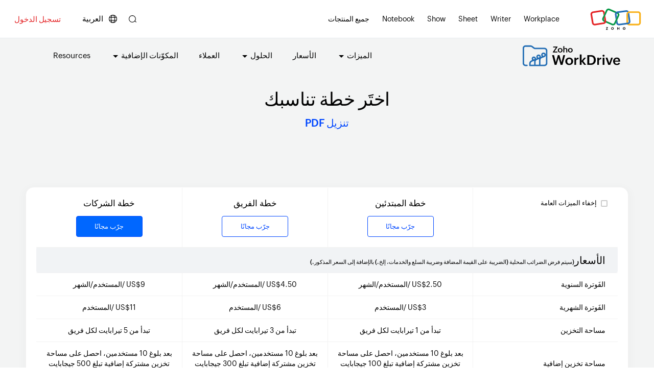

--- FILE ---
content_type: text/html
request_url: https://www.zoho.com/ar/workdrive/plan-comparison.html
body_size: 7316
content:
<!DOCTYPE html><html lang="ar"><head><meta charset="utf-8"><meta name="viewport" content="width=device-width, initial-scale=1.0"><link rel="preconnect" href="//www.zohowebstatic.com"><link rel="dns-prefetch" href="//www.zohowebstatic.com"><link rel="preconnect" href="https://static.zohocdn.com"><link rel="dns-prefetch" href="https://static.zohocdn.com"><link rel="preload" href="https://static.zohocdn.com/zohofonts/zohopuvi/4.0/Zoho_Puvi_Regular.woff2" as="font" type="font/woff2" crossorigin><link rel="preload" href="https://static.zohocdn.com/zohofonts/zohopuvi/4.0/Zoho_Puvi_Bold.woff2" as="font" type="font/woff2" crossorigin><link rel="preload" href="https://static.zohocdn.com/zohofonts/zohopuvi/4.0/Zoho_Puvi_Semibold.woff2" as="font" type="font/woff2" crossorigin><script src="//www.zohowebstatic.com/sites/zweb/js/common/var_init.js"></script><script src="https://www.zohowebstatic.com/sites/zweb/js/ztm/zoho.js"></script><title>مقارنة بين أسعار خطط Zoho WorkDrive - اختر الخطة التي تناسبك</title><meta name="description" content="تتوفّر لدينا الخطة التي تناسبك، سواء أكان فريقك مؤلفًا من 3 أعضاء أم كنت تملك شركة تضمّ أكثر من 3000 شخص! قارن بين أسعار الخطط المتوفرة لدينا واختر تلك التي تناسب متطلباتك."><link rel="icon" href="https://www.zohowebstatic.com/sites/zweb/images/favicon.ico" type="image/vnd.microsoft.icon"><link rel="canonical" href="https://www.zoho.com/ar/workdrive/plan-comparison.html"><meta property="og:title" content="مقارنة بين أسعار خطط Zoho WorkDrive - اختر الخطة التي تناسبك"><meta property="og:description" content="تتوفّر لدينا الخطة التي تناسبك، سواء أكان فريقك مؤلفًا من 3 أعضاء أم كنت تملك شركة تضمّ أكثر من 3000 شخص! قارن بين أسعار الخطط المتوفرة لدينا واختر تلك التي تناسب متطلباتك."><meta property="og:image" content="https://www.zohowebstatic.com/sites/zweb/images/ogimage/workdrive-logo.png"><meta property="og:url" content="https://www.zoho.com/ar/workdrive/plan-comparison.html"><meta property="og:site_name" content="Zoho"><meta property="og:type" content="website"><meta name="twitter:title" content="مقارنة بين أسعار خطط Zoho WorkDrive - اختر الخطة التي تناسبك"><meta name="twitter:description" content="تتوفّر لدينا الخطة التي تناسبك، سواء أكان فريقك مؤلفًا من 3 أعضاء أم كنت تملك شركة تضمّ أكثر من 3000 شخص! قارن بين أسعار الخطط المتوفرة لدينا واختر تلك التي تناسب متطلباتك."><meta name="twitter:image" content="https://www.zohowebstatic.com/sites/zweb/images/ogimage/workdrive-logo.png"><meta name="twitter:card" content="summary"><meta name="twitter:site" content="@zoho"><link rel="stylesheet" href="//www.zohowebstatic.com/sites/zweb/css/common/zohocustom.css"><link rel="stylesheet" href="//www.zohowebstatic.com/sites/zweb/css/template/zp_pricing_comparison.css"><link rel="stylesheet" href="//www.zohowebstatic.com/sites/zweb/css/product/workdrive.css"><link rel="stylesheet" href="//www.zohowebstatic.com/sites/zweb/css/translation/workdrive/1577.css"><link rel="stylesheet" href="//www.zohowebstatic.com/sites/zweb/css/language/ar.css"></head><body class="zw-page-1577 zw-product-58 zw-product-workdrive zw-template-zp_pricing_comparison i18n-ar lang-rtl zw-other-lang" data-prdname="workdrive" data-prdname-display="WorkDrive"> <header><div class="zw-promo-top"></div><div class="zw-global-header"></div><div class="zw-product-header "><div></div></div> </header> <main><div class="zw-template-inner"><div class="zbanner-section"><h1 dir="rtl">اختَر خطة تناسبك</h1><h2 id="zpdf-title" dir="rtl">مقارنة بين خطط Zoho WorkDrive</h2></div><div class="download-desktop zcol-4"></div><div class="common-section-filter-container zcol-4"><div class="changePrice zshow"><div class="changePriceContainer"></div></div><div class="common-section-filter-inner"><span>&nbsp;</span> إخفاء الميزات العامة</div></div><div class="comparison-container"><div id="zpricing-table-header" class="comparison-header-container"><div class="comparison-header-container-inner"><span id="zjson-file-name" data-filename="workdrive-pricing-val.json">workdrive-pricing-val.json</span><span id="zadditionaljson-file-name" data-filename=""></span><span id="total-content-table">1</span></div></div><div class="comparison-list-container"><div id="zpricing-table-content1" class="zcol-4"><p class="table-col-count">4</p><table dir="rtl"><tbody><tr><th></th><th><h3>خطة المبتدئين</h3><a class="logged-out" href="signup.html?src=team&amp;plan=starter">جرّب مجانًا</a><a class="logged-in" href="https://workdrive.zoho.com/home?src=team&amp;plan=starter">جرّب مجانًا</a></th><th><h3>خطة الفريق</h3><a class="logged-out" href="signup.html?src=team&amp;plan=team">جرّب مجانًا</a><a class="logged-in" href="https://workdrive.zoho.com/home?src=team&amp;plan=team">جرّب مجانًا</a></th><th><h3>خطة الشركات</h3><a class="logged-out" href="signup.html?src=team&amp;plan=business">جرّب مجانًا</a><a class="logged-in" href="https://workdrive.zoho.com/home?src=team&amp;plan=business">جرّب مجانًا</a></th></tr><tr><td>الأسعار<div class="ztax-container"></div></td></tr><tr><td>الفَوترة السنوية</td><td><span class=" zpricegroup" id="zplan-team100gb-yearly" data-price="" data-nosnippet="true"><span class="zcurrency-symbol"></span><span class="z-price-text"></span></span> /المستخدم/الشهر</td><td><span class=" zpricegroup" id="zplan-team1tb-yearly" data-price="" data-nosnippet="true"><span class="zcurrency-symbol"></span><span class="z-price-text"></span></span> /المستخدم/الشهر</td><td><span class=" zpricegroup" id="zplan-business-yearly" data-price="" data-nosnippet="true"><span class="zcurrency-symbol"></span><span class="z-price-text"></span></span> /المستخدم/الشهر</td></tr><tr><td>الفَوترة الشهرية</td><td><span class=" zpricegroup" id="zplan-team100gb-monthly" data-price="" data-nosnippet="true"><span class="zcurrency-symbol"></span><span class="z-price-text"></span></span> /المستخدم</td><td><span class=" zpricegroup" id="zplan-team1tb-monthly" data-price="" data-nosnippet="true"><span class="zcurrency-symbol"></span><span class="z-price-text"></span></span> /المستخدم</td><td><span class=" zpricegroup" id="zplan-business-monthly" data-price="" data-nosnippet="true"><span class="zcurrency-symbol"></span><span class="z-price-text"></span></span> /المستخدم</td></tr><tr><td>مساحة التخزين</td><td>تبدأ من 1 تيرابايت لكل فريق</td><td>تبدأ من 3 تيرابايت لكل فريق</td><td>تبدأ من 5 تيرابايت لكل فريق</td></tr><tr><td>مساحة تخزين إضافية</td><td>بعد بلوغ 10 مستخدمين، احصل على مساحة تخزين مشتركة إضافية تبلغ 100 جيجابايت لكل مستخدم جديد.</td><td>بعد بلوغ 10 مستخدمين، احصل على مساحة تخزين مشتركة إضافية تبلغ 300 جيجابايت لكل مستخدم جديد.</td><td>بعد بلوغ 10 مستخدمين، احصل على مساحة تخزين مشتركة إضافية تبلغ 500 جيجابايت لكل مستخدم جديد.</td></tr><tr><td>الحد الأقصى لحجم الملف عند التحميل</td><td>10 جيجابايت</td><td>50 جيجابايت</td><td>250 جيجابايت</td></tr><tr><td>مجموعة Zoho Office</td></tr><tr><td>Zoho Writer (للمستندات)</td><td>نعم</td><td>نعم</td><td>نعم</td></tr><tr><td>Zoho Sheet (لجداول البيانات)</td><td>نعم</td><td>نعم</td><td>نعم</td></tr><tr><td>Zoho Show (للعروض التقديمية)</td><td>نعم</td><td>نعم</td><td>نعم</td></tr><tr><td>إدارة الملفات</td></tr><tr><td>ميزة My Folders<tooltip>ميزة My Folders هي مجلد شخصي لكل عضو من أعضاء الفريق. فيمكن لكل عضو إنشاء الملفات أو تحميلها ومشاركة ملفاته الشخصية مع باقي أعضاء الفريق.</tooltip></td><td>نعم</td><td>نعم</td><td>نعم</td></tr><tr><td>مجلدات الفريق<tooltip>مركز آمن يتيح لفريقك تخزين الملفات ومشاركتها والعمل سويًا عليها.</tooltip></td><td>نعم</td><td>نعم</td><td>نعم</td></tr><tr><td>العناصر المشارَكة<tooltip>يمكنك عرض قائمة بكل العناصر المشارَكة في My Folders أو Team Folder، وتتبع مع مَن تمت مشاركة العناصر، والعناصر المشارَكة خارجيًا والمشارَكة مع مختلف أعضاء الفريق، والمزيد غير ذلك.</tooltip></td><td>نعم</td><td>نعم</td><td>نعم</td></tr><tr><td>القوالب<tooltip>يمكنك إنشاء/حفظ قوالب للمستندات عبر Zoho Writer وقوالب لجداول البيانات عبر Zoho Sheet. بمجرد توفّر القوالب، يمكنك استخدامها لإنشاء أي عدد من الملفات.</tooltip></td><td>نعم</td><td>نعم</td><td>نعم</td></tr><tr><td>التسميات<tooltip>تساعدك التسميات في التعرف بسهولة على الملفات والمجلدات والوصول إليها عبر مواقع مختلفة في WorkDrive.</tooltip></td><td>نعم</td><td>نعم</td><td>نعم</td></tr><tr><td>بحث عام عن المحتويات<tooltip>ابحث عن الملفات بحسب الاسم أو الكلمة الأساسية أو اسم المؤلف باستخدام شريط البحث.</tooltip></td><td>نعم</td><td>نعم</td><td>نعم</td></tr><tr><td>بحث متقدم مع تقنيتَي التعرف الضوئي على الحروف (OCR) واكتشاف الكائنات<tooltip>يدعم WorkDrive الآن البحث عن النص (بتقنية التعرف الضوئي على الحروف) والكائنات (بتقنية اكتشاف الكائنات) في الصور.</tooltip></td><td>نعم</td><td>نعم</td><td>نعم</td></tr><tr><td>عمليات البحث المحفوظة<tooltip>يمكنك حفظ كلمات البحث مع عوامل التصفية؛ ما يمنحك نتائج بحث سريعة ودقيقة.</tooltip></td><td>نعم</td><td>نعم</td><td>نعم</td></tr><tr><td>إحصاءات الوصول<tooltip>يمكنك عرض قائمة بكل المستخدمين الذين قاموا بالوصول إلى ملف معين، بالإضافة إلى وقت وصولهم.</tooltip></td><td>-</td><td>نعم</td><td>نعم</td></tr><tr><td>المخطط الزمني للأنشطة في الملفات<tooltip>مخطط زمني لكل الأنشطة التي يجريها المستخدمون في ملف معيّن.</tooltip></td><td>-</td><td>نعم</td><td>نعم</td></tr><tr><td>قوالب البيانات والمجالات المخصصة<tooltip>أنشئ قوالب بيانات لتصنيف الملفات والمجلدات وتنظيمها، من خلال إضافة معلومات أو خصائص مخصصة كبيانات التعريف.</tooltip></td><td>-</td><td>-</td><td>نعم</td></tr><tr><td>سياسة الاحتفاظ بالبيانات<tooltip>قم بالاحتفاظ بالملفات والمجلدات لفترة زمنية معيّنة (من 7 إلى 30 يومًا لـ "سلة المهملات" في "مجلداتي" ومجلدات الفريق؛ من 7 إلى 120 يومًا لـ "العناصر المحذوفة" في وحدة تحكم المسؤول)، ثم قم بحذفها تلقائيًا بعد ذلك.</tooltip></td><td>نعم</td><td>نعم</td><td>نعم</td></tr><tr><td>الإخطارات عبر الإنترنت<tooltip>تسمح لك ميزة Webhooks بتلقي إشعارات في الوقت الحقيقي حول الملفات والمجلدات ومجلدات الفريق وأحداث الفريق مباشرةً عبر أي تطبيق خارجي.</tooltip></td><td>-</td><td>-</td><td>نعم</td></tr><tr><td>التعاون</td></tr><tr><td>عناصر التحكم بالوصول المتعددة المستويات<tooltip>امنح أدوارًا مناسبة مع مستويات أذونات مختلفة للأعضاء في مجلد الفريق.</tooltip></td><td>نعم</td><td>نعم</td><td>نعم</td></tr><tr><td>مشاركة المجلدات الفرعية<tooltip>امنح أعضاءً محددين في مجلد الفريق مستويات أعلى من أذونات الوصول إلى الملفات أو المجلدات ضمن هذا المجلد.</tooltip></td><td>نعم</td><td>نعم</td><td>نعم</td></tr><tr><td>مسودات الملفات<tooltip>لا تظهر مسودات الملفات إلا لك. وبمجرد تمييزها كملفات جاهزة، يصبح بإمكان كل الأعضاء في Team Folder رؤيتها.</tooltip></td><td>نعم</td><td>نعم</td><td>نعم</td></tr><tr><td>إصدارات الملفات غير المحدودة<tooltip>قم بالوصول إلى أي إصدار سابق من ملفاتك والرجوع إليه. يمكنك أيضًا مقارنة التغييرات بين الإصدارات المختلفة.</tooltip></td><td>نعم</td><td>نعم</td><td>نعم</td></tr><tr><td>معاينة أكثر من 200 تنسيق للملفات<tooltip>يدعم Zoho WorkDrive معاينة أكثر من 200 تنسيق ملف، بما في ذلك الصور والفيديوهات وملفات المطورين.</tooltip></td><td>نعم</td><td>نعم</td><td>نعم</td></tr><tr><td>روابط المشاركة الخارجية المخصصة<tooltip>أنشئ روابط ملفات متعددة لمشاركة الملفات مع أشخاص من خارج فريقك، ثم قم بتسميتها للرجوع إليها بسهولة. وعيّن أذونات وصول مختلفة إلى كل رابط ملف وتتبّعها كلها بشكل منفصل.</tooltip></td><td>نعم</td><td>نعم</td><td>نعم</td></tr><tr><td>الروابط المحمية بكلمات مرور مع تواريخ انتهاء الصلاحية<tooltip>يمكنك حماية الملفات المشارَكة خارجيًا من الوصول غير المصرَّح به من خلال تعيين كلمات مرور وتواريخ انتهاء صلاحية.</tooltip></td><td>نعم</td><td>نعم</td><td>نعم</td></tr><tr><td>تقييد التنزيل/الطباعة<tooltip>حافظ على قدرة التحكم في الملفات التي تمت مشاركتها خارجيًا، ويمكنك تحديد من يمكنه تنزيلها أو طباعتها.</tooltip></td><td>نعم</td><td>نعم</td><td>نعم</td></tr><tr><td>تأمين الملفات<tooltip>قم بتأمين ملف لمنع زملائك في الفريق من الكتابة فوق التغييرات التي تجريها.</tooltip></td><td>نعم</td><td>نعم</td><td>نعم</td></tr><tr><td>متابعة التحديثات<tooltip>تابع الملفات والمجلدات الهامة للبقاء على اطّلاع على كل التغييرات التي أجراها المتعاونون. يمكنك اختيار إعداد إشعار مفضّل لتلقي إشعارات الجرس أو إشعارات عبر البريد الإلكتروني أو كليهما.</tooltip></td><td>نعم</td><td>نعم</td><td>نعم</td></tr><tr><td>روابط التنزيل<tooltip>روابط التنزيل هي روابط مفتوحة؛ ما يعني أن أي شخص لديه الرابط يمكنه تنزيل الملف أو المجلد. ويمكنك تحديد حد لعدد التنزيلات وتاريخ انتهاء صلاحية الرابط لتقييد الوصول للمستخدمين.</tooltip></td><td>نعم</td><td>نعم</td><td>نعم</td></tr><tr><td>تعليمات التضمين البرمجية<tooltip>يمكنك بسهولة إنشاء تعليمات تضمين برمجية للملفات والمجلدات المخزَّنة في Team Folder أو My Folders وإضافتها إلى المواقع الإلكترونية والمدونات. ويمكن للمستخدمين الخارجيين عرض الملفات والمجلدات المضمَّنة وتنزيلها وطباعتها.</tooltip></td><td>نعم</td><td>نعم</td><td>نعم</td></tr><tr><td>جمع الملفات<tooltip>يمكنك بسهولة مطالبة المستخدمين في الفريق والمستخدمين الخارجيين بتحميل الملفات عبر روابط جمع الملفات إلى مجلد معين. اعرض عمليات إرسال المستخدمين وإدارة ملفاتهم بسهولة تامة.</tooltip></td><td>-</td><td>نعم</td><td>نعم</td></tr><tr><td>المجموعات<tooltip>يمكنك إنشاء مجموعات بناءً على أدوار الأعضاء أو ملفاته تعريفهم وإضافة أعضاء المجموعة بسهولة إلى "مجلدات الفريق". كما يمكنك مشاركة ملف أو مجلد مباشرةً مع المجموعات.</tooltip></td><td>نعم</td><td>نعم</td><td>نعم</td></tr><tr><td>التعليق على الملفات<tooltip>يمكنك إضافة تعليقات لتقديم ملاحظات على ملف معين إلى أعضاء فريقك.</tooltip></td><td>نعم</td><td>نعم</td><td>نعم</td></tr><tr><td>اقتراحات التعليقات بالذكاء الاصطناعي<tooltip>يمكنك إعادة صياغة تعليقاتك واختصارها وتغيير أسلوبها وعلامات الترقيم فيها بسرعة باستخدام اقتراحات الذكاء الاصطناعي.</tooltip></td><td>نعم</td><td>نعم</td><td>نعم</td></tr><tr><td>التعليق التوضيحي<tooltip>يمكنك إضافة تعليقات محددة إلى أي نص أو مساحة وتتبعها بسهولة. وسيتمكن المتعاونون من فهم التعليقات بسهولة باستخدام الاقتراحات السياقية وإجراء التغييرات أو إضافة الردود بشكل أكثر دقة. تدعم هذه الميزة ملفات PDF والصور والفيديو.</tooltip></td><td>نعم</td><td>نعم</td><td>نعم</td></tr><tr><td>تخصيص صورة الغلاف لملفات الصوت والفيديو<tooltip>يمكنك تعديل صورة الغلاف الافتراضية التي يضعها النظام إلى صورة غلاف مخصصة تعكس محتوى الفيديو أو الصوت بدقة.</tooltip></td><td>نعم</td><td>نعم</td><td>نعم</td></tr><tr><td>فصول مقاطع الفيديو<tooltip>تساعدك فصول مقاطع الفيديو في تقسيم مقطع الفيديو إلى عدّة أقسام لمساعدة المشاهدين في فهم محتوى الفيديو والانتقال بسرعة إلى الموضوع الذي يهمهم.</tooltip></td><td>نعم</td><td>نعم</td><td>نعم</td></tr><tr><td>تحميل الملفات عبر البريد الإلكتروني<tooltip>تسمح هذه الميزة للمستخدمين بتحميل الملفات إلى Team Folder عبر البريد الإلكتروني.</tooltip></td><td>نعم</td><td>نعم</td><td>نعم</td></tr><tr><td>الخصائص المتقدمة للملفات<tooltip>يدعم Zoho WorkDrive عرض بعض الخصائص المتقدمة (البيانات التعريفية) لمختلف أنواع الملفات. فعند تحميل ملفات من جهاز سطح المكتب أو من خدمات سحابية أخرى تتضمن خصائص ملفات متقدمة، ستتمكن من الوصول إليها في WorkDrive.</tooltip></td><td>نعم</td><td>نعم</td><td>نعم</td></tr><tr><td>الإشعارات غير المقروءة والعامة<tooltip>تبقيك الإشعارات غير المقروءة على اطّلاع على أي تغييرات تم إجراؤها في مجلد فريق تكون أنت أحد أعضائه. وتعلمك الإشعارات العامة بكل مرة تتم فيها مشاركة ملف/مجلد معك، وكل مرة تتم فيها الإشارة إليك باستخدام @ أو دعوتك إلى مجلد فريق، كما تعلمك بمجلدات الفريق العامة التي تهمّك.</tooltip></td><td>نعم</td><td>نعم</td><td>نعم</td></tr><tr><td>الإنتاجية</td></tr><tr><td>تحميل الملفات أو المجلدات دفعة واحدة</td><td>نعم</td><td>نعم</td><td>نعم</td></tr><tr><td>WorkDrive Snap<tooltip>ميزة تسجيل تساعدك في تسجيل الشاشة بسرعة، وكذلك الفيديو والصوت، من داخل تطبيق WorkDrive.</tooltip></td><td>نعم</td><td>نعم</td><td>نعم</td></tr><tr><td>قصاصات التعليمة البرمجية<tooltip>يمكنك إنشاء قصاصات من التعليمة البرمجية عن طريق كتابة التعليمة البرمجية أو نسخها ولصقها من أي مصدر خارجي. تدعم هذه الميزة أكثر من 25 لغة برمجة.</tooltip></td><td>نعم</td><td>نعم</td><td>نعم</td></tr><tr><td>إنشاء المحتوى بالذكاء الاصطناعي<tooltip>يمكنك الآن أن تقول وداعًا للمهام اليدوية الطويلة وتستخدم ميزة التكامل مع الذكاء الاصطناعي لإنشاء المحتوى بطريقة فعالة وسريعة.</tooltip></td><td>نعم</td><td>نعم</td><td>نعم</td></tr><tr><td>إنشاء الصور بالذكاء الاصطناعي<tooltip>يمكنك وصف صور الغلاف المثالية لمحتواك بكلماتٍ وستحصل على صور غلاف جذابة لملفات الصوت والفيديو مباشرة داخل منصة WorkDrive من خلال ميزة التكامل مع الذكاء الاصطناعي.</tooltip></td><td>نعم</td><td>نعم</td><td>نعم</td></tr><tr><td>تحويل الملفات إلى تنسيق لمجموعة Zoho Office<tooltip>يمكنك اختيار إما تحويل المستندات وجداول البيانات والعروض التقديمية المحمَّلة حديثًا تلقائيًا إلى تنسيق Zoho WorkDrive المناسب (Writer أو Sheet أو Show) أو عدم تحويلها.</tooltip></td><td>نعم</td><td>نعم</td><td>نعم</td></tr><tr><td>استيراد الملفات من خدمات سحابية أخرى<tooltip>تتيح لك ميزة اختيار السحابة Cloud Picker في Zoho WorkDrive استيراد الملفات من خدمات تخزين سحابي مثل Google Drive وBox وDropbox وOneDrive وEvernote.</tooltip></td><td>نعم</td><td>نعم</td><td>نعم</td></tr><tr><td>إنشاء ملفات ZIP<tooltip>يمكنك بسهولة إنشاء ملفات ZIP لتخزين نسخ احتياطية من ملفات ومجلدات متعددة في WorkDrive.</tooltip></td><td>نعم</td><td>نعم</td><td>نعم</td></tr><tr><td>معاينة محتويات ملفات ZIP واستخراجها<tooltip>يمكنك معاينة محتويات ملف ZIP واستخراجها بسهولة إلى المجلد المطلوب.</tooltip></td><td>-</td><td>-</td><td>نعم</td></tr><tr><td>إدارة الفِرق</td></tr><tr><td>لوحة المعلومات<tooltip>احصل على عرض شامل لكل المعلومات حول فريقك، مثل الأعضاء النشطين ومجلدات الفريق وأنشطة الملفات والمزيد غير ذلك.</tooltip></td><td>نعم</td><td>نعم</td><td>نعم</td></tr><tr><td>تحديد العلامة التجارية<tooltip>خصّص Zoho WorkDrive من خلال استبدال الشعار الافتراضي بشعار شركتك. وسيظهر شعار شركتك في رسائل البريد الإلكتروني المرسلة إلى المتعاونين، وفي عناوين معاينة الملفات المشارَكة خارجيًا.</tooltip></td><td>-</td><td>نعم</td><td>نعم</td></tr><tr><td>نطاق مخصص<tooltip>أنشئ نطاقًا مخصصًا للوصول إلى حساب WorkDrive. سيساعدك ذلك في الترويج لعلامتك التجارية عند مشاركة الملفات مع أعضاء فريقك والمستخدمين الخارجيين.</tooltip></td><td>-</td><td>-</td><td>نعم</td></tr><tr><td>إدارة المشاركة الخارجية<tooltip>تحكّم بما إذا يمكن لأعضاء الفريق مشاركة الملفات مع أشخاص من خارج الفريق.</tooltip></td><td>نعم</td><td>نعم</td><td>نعم</td></tr><tr><td>إدارة البيانات<tooltip>يمكنك الحصول على تحكم كامل في بيانات فريقك.</tooltip></td><td>-</td><td>-</td><td>نعم</td></tr><tr><td>إمكانية رؤية المحتوى وإدارته بالكامل<tooltip>ابحث عن أي ملف تم إنشاؤه من قبل أي شخص في فريقك وقم بإدارته.</tooltip></td><td>-</td><td>-</td><td>نعم</td></tr><tr><td>إدارة كل العناصر المشتركة<tooltip>يمكن للمسؤولين عرض قائمة بكل العناصر المشارَكة بين أعضاء الفريق، وتتبع مع مَن تمت مشاركة العناصر، والعناصر المشارَكة خارجيًا والمشارَكة مع مختلف أعضاء الفريق، والمزيد غير ذلك.</tooltip></td><td>-</td><td>-</td><td>نعم</td></tr><tr><td>استعادة العناصر المحذوفة<tooltip>يمكنك استعادة الملفات والمجلدات المحذوفة من سلة المحذوفات حتى 120 يومًا.</tooltip></td><td>-</td><td>-</td><td>حتى 120 يومًا</td></tr><tr><td>السياسات حول كلمة المرور<tooltip>يمكن لمسؤولي الفريق تحديد الضرورة لكل المستخدمين لتعيين كلمات مرور عند إنشاء روابط مشاركة خارجية. كما يمكنهم تعيين سياسة كلمات مرور قوية إذا لزم الأمر؛ ما يجعل الروابط أكثر أمانًا.</tooltip></td><td>نعم</td><td>نعم</td><td>نعم</td></tr><tr><td>نقل ملكية الملفات والمجلدات<tooltip>يمكنك نقل ملكية الملفات والمجلدات الفردية داخل المجلدات الخاصة بالأعضاء النشطين في الفريق في أي وقت.</tooltip></td><td>-</td><td>-</td><td>نعم</td></tr><tr><td>نقل ملكية الملفات عند حذف المستخدمين<tooltip>يمكنك نقل ملكية كل الملفات الموجودة في المجلد الخاص لأعضاء الفريق الذين يغادرون المؤسسة.</tooltip></td><td>نعم</td><td>نعم</td><td>نعم</td></tr><tr><td>إدارة المستخدم<tooltip>أضِف أعضاءً إلى الفريق وعيّن الأدوار إليهم وعلّق أنشطتهم أو أزِلهم من الفريق.</tooltip></td><td>نعم</td><td>نعم</td><td>نعم</td></tr><tr><td>إدارة الجهاز<tooltip>يمكن لمسؤولي الفريق عرض كل أجهزة أعضاء الفريق المتصلة وإدارتها من أي مكان في العالم.</tooltip></td><td>-</td><td>-</td><td>نعم</td></tr><tr><td>مسح البيانات من الأجهزة البعيدة<tooltip>يمكنك فصل جهاز عضو الفريق (إخراج المستخدم من التطبيق) أو مسح الملفات غير المتصلة بالإنترنت وفصل جهاز عضو الفريق عن بُعد من خلال تطبيق WorkDrive للأجهزة المحمولة أو سطح المكتب.</tooltip></td><td>-</td><td>-</td><td>نعم</td></tr><tr><td>إدارة الوصول على التطبيقات<tooltip>يمكنك تعيين أذونات لكل عضو في فريقك بشأن استخدام تطبيقات WorkDrive على سطح المكتب والأجهزة المحمولة للوصول إلى الملفات.</tooltip></td><td>-</td><td>-</td><td>نعم</td></tr><tr><td>مخطط زمني لنشاط مجلد الفريق<tooltip>احصل على مخطط زمني لكل الأنشطة التي يتم إجراؤها في مجلد الفريق. وقم بتصفية الأنشطة في المخطط الزمني مثل، عمليات التحميل وعمليات الحذف وغير ذلك.</tooltip></td><td>-</td><td>نعم</td><td>نعم</td></tr><tr><td>إنشاء تقرير أنشطة الفريق<tooltip>يمكنك اختيار الأنشطة وإنشاء تقرير أنشطة لمستخدم معين أو لكل المستخدمين في الفريق لأغراض التدقيق. ويمكنك تصدير تقرير النشاط في شكل ملف CSV للاستخدام لاحقًا.</tooltip></td><td>-</td><td>-</td><td>نعم</td></tr><tr><td>الأمان والامتثال</td></tr><tr><td>التشفير بواسطة معيار التشفير المتقدم (AES)‏ 256 بت عندما تكون البيانات ثابتة</td><td>نعم</td><td>نعم</td><td>نعم</td></tr><tr><td>تشفير أمان طبقة النقل (TLS) وطبقة مأخذ التوصيل الآمنة (SSL) وسرية إعادة التوجيه المثالية (PFS) أثناء النقل</td><td>نعم</td><td>نعم</td><td>نعم</td></tr><tr><td>أنظمة اكتشاف عمليات الاقتحام ومنعها</td><td>نعم</td><td>نعم</td><td>نعم</td></tr><tr><td>المصادقة الثنائية العوامل</td><td>نعم</td><td>نعم</td><td>نعم</td></tr><tr><td>الامتثال للائحة العامة لحماية البيانات (GDPR)</td><td>نعم</td><td>نعم</td><td>نعم</td></tr><tr><td>الامتثال لقانون إخضاع التأمين الصحي لقابلية النقل والمحاسبة (HIPAA)</td><td>نعم</td><td>نعم</td><td>نعم</td></tr><tr><td>ISO 22301:2019<div>نظام إدارة استمرارية الأعمال (BCMS)</div></td><td>نعم</td><td>نعم</td><td>نعم</td></tr><tr><td>SOC 2 Type II<div>مبادئ ومعايير خدمات الثقة (TSP) لمعهد AICPA</div></td><td>نعم</td><td>نعم</td><td>نعم</td></tr><tr><td>ISO/IEC 27001<div>(إدارة أمن المعلومات)</div></td><td>نعم</td><td>نعم</td><td>نعم</td></tr><tr><td>ISO/IEC 27701<div>(إدارة معلومات الخصوصية)</div></td><td>نعم</td><td>نعم</td><td>نعم</td></tr><tr><td>ISO/IEC 27017<div>(إدارة أمن السحابة)</div></td><td>نعم</td><td>نعم</td><td>نعم</td></tr><tr><td>ISO/IEC 27018<div>(البيانات الشخصية في السحابة)</div></td><td>نعم</td><td>نعم</td><td>نعم</td></tr><tr><td>التطبيقات وميزات التكامل</td></tr><tr><td>تطبيق TrueSync على سطح المكتب<tooltip>باستخدام TrueSync، يمكنك الوصول إلى بياناتك على الكمبيوتر إما عبر الإنترنت فقط أو من دون الاتصال بالإنترنت. وتتم مزامنة التغييرات التي تقوم بها على ملفاتك تلقائيًا مع تطبيق WorkDrive على الويب.</tooltip></td><td>نعم</td><td>نعم</td><td>نعم</td></tr><tr><td>تطبيق الأجهزة المحمولة<tooltip>يسمح لك تطبيق Zoho WorkDrive لنظامَي التشغيل Android وiOS بالمساهمة في العمل مع فريقك أثناء التنقل.</tooltip></td><td>نعم</td><td>نعم</td><td>نعم</td></tr><tr><td>Genie (تطبيق التحرير السريع على سطح المكتب)<tooltip>تطبيق للتحرير السريع على سطح المكتب يُمكِّنك من فتح ملفات WorkDrive وتحريرها على الويب باستخدام التطبيقات الافتراضية على جهاز سطح المكتب. متوفر على نظامَي التشغيل Mac وWindows</tooltip></td><td>نعم</td><td>نعم</td><td>نعم</td></tr><tr><td>التكامل مع Zoho Projects<tooltip>امنح فريقك مساحة مشتركة للعمل معًا من خلال إنشاء مجلدات الفريق لكل مشروع. نظّم المستندات المرتبطة بالمهام والمشاكل والموجزات بشكل فعال ضمن مجلدات الفريق للوصول إليها بسهولة.</tooltip></td><td>نعم</td><td>نعم</td><td>نعم</td></tr><tr><td>التكامل مع Zoho Marketing Plus<tooltip>قم بإنشاء المستندات ومقاطع الفيديو وأوراق العمل وصور المنتجات وأي شيء آخر مهم لعلامتك التجارية وحملاتك التسويقية وتخزينها وإدارتها في مكان واحد مشترك.</tooltip></td><td>نعم</td><td>نعم</td><td>نعم</td></tr><tr><td>التكامل مع Bigin<tooltip>مع ميزة حافظة الملفات File Cabinet، لن تضطر إلى مغادرة نظام إدارة علاقات العملاء (CRM) للبحث عن الملفات المهمة؛ لأنها ستكون موجودة مباشرة في حسابك على Bigin. يمكنك إنشاء روابط فريدة لعملائك لتمكينهم من تحميل الملفات وجمعها بأمان.</tooltip></td><td>نعم</td><td>نعم</td><td>نعم</td></tr><tr><td>التكامل السهل مع أكثر من 25 تطبيقًا من تطبيقات Zoho (مثل Cliq وMail وSign وConnect وغير ذلك)<tooltip>تم دمج مكوِّنَي Picker وAdder في أكثر من 25 تطبيقًا من تطبيقات Zoho؛ ما يسمح باختيار الملفات من WorkDrive وحفظها على WorkDrive بسهولة. وسنقوم قريبًا بدمج مكوِّن Picker في التطبيقات المتبقية.</tooltip></td><td>نعم</td><td>نعم</td><td>نعم</td></tr><tr><td>WorkDrive لـ Microsoft Office</td><td>نعم</td><td>نعم</td><td>نعم</td></tr><tr><td>WorkDrive لـ Gmail</td><td>نعم</td><td>نعم</td><td>نعم</td></tr><tr><td>التكامل مع Zapier</td><td>نعم</td><td>نعم</td><td>نعم</td></tr><tr><td>التكامل مع الذكاء الاصطناعي التوليدي<tooltip>تستخدم Zia AI من Zoho تقنيات OpenAI لمساعدة مستخدمي WorkDrive في إنشاء محتوى وصور وغير ذلك بسرعة.</tooltip></td><td>نعم</td><td>نعم</td><td>نعم</td></tr><tr><td>دعم النسخ الاحتياطي من خلال حل ManageEngine RecoveryManager Plus ‏(RMP)<tooltip>يتيح ManageEngine RecoveryManager Plus النسخ الاحتياطي والاستعادة للمحتوى المخزَّن في WorkDrive. وهو متوفر على نظام التشغيل Windows فقط.</tooltip></td><td>المكوّن الإضافي</td><td>المكوّن الإضافي</td><td>المكوّن الإضافي</td></tr><tr><td><em>جديد</em>WorkDrive على Outlook</td><td>نعم</td><td>نعم</td><td>نعم</td></tr><tr><td>دعم العملاء</td></tr><tr><td>الدعم عبر البريد الإلكتروني</td><td>على مدار الساعة</td><td>على مدار الساعة</td><td>على مدار الساعة</td></tr><tr><td>دعم الدردشة</td><td>على مدار الساعة</td><td>على مدار الساعة</td><td>على مدار الساعة</td></tr><tr><td>الدعم عبر الهاتف</td><td>24/5</td><td>24/5</td><td>24/5</td></tr><tr><td>اللغات المعتمدة</td></tr><tr><td>يتم دعم 52 لغة لكل من تطبيقات الويب وتطبيقات الأجهزة المحمولة</td><td>نعم</td><td>نعم</td><td>نعم</td></tr><tr><td>المكوّنات الإضافية</td></tr><tr><td>تراخيص المستخدمين العملاء<tooltip>أضف مستخدمين خارجيين إلى الفريق في WorkDrive مع أدوار وأذونات محدودة. إن شراء مكون إضافي منفصل لكل مستخدم عميل مطلوب.</tooltip></td><td><div><span class=" zpricegroup" id="zclient-user-monthly" data-price="" data-nosnippet="true"><span class="zcurrency-symbol"></span><span class="z-price-text"></span></span> /المستخدم العميل/الشهر</div><div><span class=" zpricegroup" id="zclient-user-yearly" data-price="" data-nosnippet="true"><span class="zcurrency-symbol"></span><span class="z-price-text"></span></span> /المستخدم العميل/السنة</div></td><td><div><span class=" zpricegroup" id="zclient-user-monthly" data-price="" data-nosnippet="true"><span class="zcurrency-symbol"></span><span class="z-price-text"></span></span> /المستخدم العميل/الشهر</div><div><span class=" zpricegroup" id="zclient-user-yearly" data-price="" data-nosnippet="true"><span class="zcurrency-symbol"></span><span class="z-price-text"></span></span> /المستخدم العميل/السنة</div></td><td><div><span class=" zpricegroup" id="zclient-user-monthly" data-price="" data-nosnippet="true"><span class="zcurrency-symbol"></span><span class="z-price-text"></span></span> /المستخدم العميل/الشهر</div><div><span class=" zpricegroup" id="zclient-user-yearly" data-price="" data-nosnippet="true"><span class="zcurrency-symbol"></span><span class="z-price-text"></span></span> /المستخدم العميل/السنة</div></td></tr><tr><td>إضافة مساحة تخزين</td><td>تبدأ من 10 جيجابايت بسعر <span class=" zpricegroup" id="add-on-10gb-yearly" data-price="" data-nosnippet="true"><span class="zcurrency-symbol"></span><span class="z-price-text"></span></span>/سنويًا</td><td>تبدأ من 10 جيجابايت بسعر <span class=" zpricegroup" id="add-on-10gb-yearly" data-price="" data-nosnippet="true"><span class="zcurrency-symbol"></span><span class="z-price-text"></span></span>/سنويًا</td><td>تبدأ من 10 جيجابايت بسعر <span class=" zpricegroup" id="add-on-10gb-yearly" data-price="" data-nosnippet="true"><span class="zcurrency-symbol"></span><span class="z-price-text"></span></span>/سنويًا</td></tr><tr><td>منصة المطوّر</td></tr><tr><td>دعم واجهة برمجة التطبيقات (API)<tooltip>يوفر Zoho WorkDrive مجموعة شاملة من واجهات برمجة التطبيقات (API) للمساعدة في تكامل وظائف Zoho WorkDrive مع تطبيقات Zoho الأخرى وأدوات الجهات الخارجية.</tooltip></td><td>نعم</td><td>نعم</td><td>نعم</td></tr></tbody></table></div></div></div><div class="download-desktop download-desktop-bottom zcol-4"></div></div> </main> <footer><div class="zw-product-footer"></div><div class="zw-global-footer"></div><div class="zw-only-copyright"></div><div class="zw-promo-bottom"></div> </footer> <aside><div class="zw-other-info"></div> </aside><script src="//www.zohowebstatic.com/sites/zweb/js/language/t/ar.js"></script><script src="//www.zohowebstatic.com/sites/zweb/js/common/zcms.js"></script><script src="//www.zohowebstatic.com/sites/zweb/js/common/zohocustom.js"></script><script src="//www.zohowebstatic.com/sites/zweb/js/template/zp_pricing_comparison.js"></script><script src="//www.zohowebstatic.com/sites/zweb/js/product/workdrive.js"></script><script src="//www.zohowebstatic.com/sites/zweb/js/translation/workdrive/1577.js"></script></body></html>

--- FILE ---
content_type: text/html
request_url: https://www.zoho.com/ar/workdrive/product-menu/?zredirect=f
body_size: 825
content:
<!DOCTYPE HTML><html><head><meta name="robots" content="noindex, nofollow"><meta charset="utf-8"></head><body><ul class="menu nav" dir="rtl"><li class="expanded dropdown first zmenu-features"><span class="dropdown-toggle nolink" data-target="#" data-toggle="dropdown" title="" dir="rtl">الميزات</span><ul class="dropdown-menu"><li class="zmenu-teamfolders"><a href="/workdrive/collaborate-using-team-folder.html">مجلدات الفريق</a></li><li class="zmenu-officeeditors"><a href="/workdrive/online-office-suite.html">برامج تحرير Office</a></li><li class="zmenu-smartsearch"><a href="/workdrive/smartsearch.html">البحث الذكي</a></li><li class="zmenu-datatemplates"><a href="/workdrive/data-templates.html">قوالب البيانات</a></li><li class="zmenu-collectfiles"><a href="/workdrive/collect-files.html">جمع الملفات</a></li><li class="zmenu-adminconsole"><a href="/workdrive/admin-dashboard.html">وحدة تحكم المسؤول</a></li><li class="zmenu-security"><a href="/workdrive/security.html">الأمان</a></li><li class="zmenu-mobileapps"><a href="/workdrive/mobile-apps.html">تطبيقات الأجهزة المحمولة</a></li><li class="zmenu-genie"><a href="/workdrive/genie.html">WorkDrive Genie</a></li><li class="zmenu-truesync"><a href="/workdrive/truesync.html">WorkDrive TrueSync</a></li><li class="zmenu-gdprcompliance" data-showonlylang="en"><a href="/workdrive/gdpr.html">الامتثال للائحة العامة لحماية البيانات</a></li><li class="zmenu-hipaacompliance" data-showonlylang="en"><a href="/workdrive/hipaa.html">الامتثال لمتطلبات اللائحة العامة لحماية البيانات (HIPAA)</a></li><li class="zmenu-allfeatures"><a href="/workdrive/features.html">كل الميزات</a></li></ul></li><li class="leaf zmenu-pricing"><a href="/workdrive/pricing.html">الأسعار</a></li><li class="expanded dropdown zmenu-solutions"><span class="dropdown-toggle nolink" data-target="#" data-toggle="dropdown" title="">الحلول</span><ul class="dropdown-menu"><li class="sub-level zmenu-function"><span class="dropdown-toggle nolink" data-target="#" data-toggle="dropdown" title="">القسم</span><ul class="sub-dropdown third-level"><li class="zmenu-function"><a href="/workdrive/solutions/legal.html">الشؤون القانونية</a></li><li class="zmenu-function"><a href="/workdrive/solutions/finance.html">الشؤون المالية</a></li><li class="zmenu-function"><a href="/workdrive/solutions/marketing.html">التسويق</a></li><li class="zmenu-function"><a href="/workdrive/solutions/operations.html">العمليات</a></li><li class="zmenu-function"><a href="/workdrive/solutions/human-resources.html">الموارد البشرية</a></li><li class="zmenu-function"><a href="/workdrive/solutions/research-and-development.html">الأبحاث والتطوير</a></li></ul></li><li class="sub-level zmenu-industry"><span class="dropdown-toggle nolink" data-target="#" data-toggle="dropdown" title="">المجال</span><ul class="sub-dropdown third-level"><li class="zmenu-industry"><a href="/workdrive/solutions/training-industry.html">التدريب</a></li><li class="zmenu-industry"><a href="/workdrive/solutions/manufacturing-industry.html">التصنيع</a></li><li class="zmenu-industry"><a href="/workdrive/solutions/healthcare-industry.html">الرعاية الصحية</a></li><li class="zmenu-industry"><a href="/workdrive/solutions/legal-industry.html">الشؤون القانونية</a></li><li class="zmenu-industry"><a href="/workdrive/solutions/real-estate.html">العقارات</a></li><li class="zmenu-industry"><a href="/workdrive/solutions/it-industry.html">تكنولوجيا المعلومات</a></li><li class="zmenu-industry"><a href="/workdrive/solutions/telecom-industry.html">الاتصالات</a></li><li class="zmenu-industry"><a href="/workdrive/solutions/retail.html">البيع بالتجزئة</a></li><li class="zmenu-industry"><a href="/workdrive/solutions/medical-labs.html">المختبرات</a></li></ul></li><li class="sub-level zmenu-size"><span class="dropdown-toggle nolink" data-target="#" data-toggle="dropdown" title="">الحجم</span><ul class="sub-dropdown third-level"><li class="zmenu-size"><a href="/workdrive/individual-plan.html">الأفراد</a></li><li class="zmenu-size"><a href="/workdrive/solutions/startups.html">الشركات الناشئة</a></li><li class="zmenu-size"><a href="/workdrive/solutions/small-medium-business.html">الشركات الصغيرة والمتوسطة الحجم</a></li><li class="zmenu-size"><a href="/workdrive/solutions/enterprises.html">المؤسسات</a></li></ul></li></ul></li><li class="leaf zmenu-customers"><a data-goto="en" href="/workdrive/customers/">العملاء</a></li><li class="expanded dropdown zmenu-addons"><span class="dropdown-toggle nolink" data-target="#" data-toggle="dropdown" title="">المكوّنات الإضافية</span><ul class="dropdown-menu"><li class="zmenu-microsoftaddon"><a href="/workdrive/microsoft-addon.html">المكوّن الإضافي لـ Microsoft</a></li><li class="zmenu-gmailaddon"><a href="/workdrive/gmail-addon.html">المكوّن الإضافي لـ Gmail</a></li><li class="zmenu-zapier"><a href="/workdrive/zapier-integration.html">Zapier</a></li></ul></li><li class="expanded dropdown zmenu-resources" data-showonlylang="en"><span class="dropdown-toggle nolink" data-target="#" data-toggle="dropdown" title="">الموارد</span><ul class="dropdown-menu"><li class="zmenu-overview"><a data-goto="en" href="/workdrive/help/">نظرة عامة</a></li><li class="zmenu-userguide"><a data-goto="en" href="https://help.zoho.com/portal/kb/zoho-workdrive" rel="noopener" target="_blank">دليل المستخدم</a></li><li class="zmenu-community"><a data-goto="en" href="https://help.zoho.com/portal/community/zoho-workdrive" rel="noopener" target="_blank">المجتمع</a></li><li class="zmenu-howtovideos"><a data-goto="en" href="/workdrive/help/videos.html" rel="noopener">مقاطع الفيديو الإرشادية</a></li><li class="zmenu-webinar"><a data-goto="en" href="/workdrive/monthly-webinars.html">الندوات عبر الويب</a></li><li class="zmenu-whatsnew"><a data-goto="en" href="/workdrive/whats-new.html">ما الجديد</a></li><li class="zmenu-digest"><a data-goto="en" href="https://www.zoho.com/workdrive/digest/">Digest</a></li><li class="zmenu-developerapi"><a data-goto="en" href="https://workdrive.zoho.com/apidocs/v1/overview" rel="noopener" target="_blank">واجهات برمجة التطبيقات (API) للمطوِّر</a></li><li class="zmenu-faqs"><a data-goto="en" href="/workdrive/faqs.html">الأسئلة المتداولة</a></li></ul></li><li class="leaf last zmenu-contactus" data-showonlylang="en"><a href="/workdrive/contact.html">الاتصال بنا</a></li><li class="leaf zmenu-resources" data-noshowlang="en"><a data-goto="en//Resources" href="/workdrive/help/">الموارد</a></li><li class="leaf last zmenu-contactus" data-showonlyLang="en"><a data-goto="en//Contact Us" href="/workdrive/contact.html">الاتصال بنا</a></li><li class="featured-apps-part"><div class="mobile-menu-moreprd moreprd-nonloggedin"><a href="/">كل منتجات Zoho</a></div></li></ul></body></html>

--- FILE ---
content_type: text/css
request_url: https://www.zohowebstatic.com/sites/zweb/css/template/zp_pricing_comparison.css
body_size: 2809
content:
.zhide-excluded{display:none !important}.table-col-count,#zpricing-table-header,.zcurrency-symbol-array,.signing a.signup{display:none}#zpdf-title{display:none}.zpc-pdf #zpdf-title{display:block;text-align:center}.zbanner-section p{margin-bottom:0}.changePrice{display:none;overflow:hidden;margin:0}.changePrice.zshow{display:inline-block}.changePriceContainer{overflow:hidden;float:right}.info-icon{position:absolute;right:7px;top:7px;width:10px;height:10px}.changePriceContainer span{color:#999;cursor:pointer;display:block;font-size:15px;height:30px;line-height:30px;text-align:center;width:30px;padding-bottom:2px;-webkit-box-shadow:0 -2px 0 #e8e8e8 inset;-moz-box-shadow:0 -2px 0 #e8e8e8 inset;-o-box-shadow:0 -2px 0 #e8e8e8 inset;box-shadow:0 -2px 0 #e8e8e8 inset;-webkit-transition:all 300ms ease 0s;-moz-transition:all 300ms ease 0s;-o-transition:all 300ms ease 0s;transition:all 300ms ease 0s}.changePriceContainer .action{color:#333;cursor:default}.product-block span.detail span.zpricegroup span{display:inline-block}.changePriceContainer{min-height:30px}.changePriceContainer .priceBgm{display:none}.changeCurrency{cursor:pointer}.changePriceContainer .changeCurrency{display:none;min-height:30px;padding:0 10px;width:auto}.changePriceContainer .showThis{display:inline-block}.changePriceContainer .action{box-shadow:0 -2px 0 #333 inset}.package-box .price{display:block;text-align:center;padding:0;text-transform:uppercase}.package-box .price span{color:#03a9f5;font-size:24px;line-height:1;font-family:var(--zf-primary-semibold),Arial,Helvetica,sans-serif}.package-box .sub-text{display:block;font-size:12px}.package-box .price span{display:inline-block}.package-box .price,.zfixed-package-header .package-box .price{min-height:0}.price .z-price-text em{font-size:25px}.z-price-text em{font-style:normal}.product-block span.detail span.ztogglegroup{display:inline}.product-block span.detail span>span.zpricegroup{display:inline-block}.comparison-set span.zpricegroup,.zpricegroup span{text-align:center;border:0;padding:0;display:inline;vertical-align:initial}.comparison-set span.zpricegroup span:first-child{padding:0}.pricing-tab-wrap{position:relative;max-width:90%;margin:0 auto}.pricing-tab{max-width:280px;display:table;border:1px solid #03a9f5;margin:20px auto;width:100%;position:relative}.pricing-tab>span{width:50%;padding:5px 10px;display:table-cell;color:#333;position:relative;z-index:1;vertical-align:middle;box-sizing:border-box;text-align:center;font-size:13px;cursor:pointer}.pricing-tab>span em{display:block;color:#f60;font-size:9px;font-weight:normal;cursor:pointer;font-style:normal}.pricing-tab>span.active{background:#03a9f5;color:#fff;z-index:0}.pricing-tab>span.active em{color:yellow}.common-section{margin:8px 0}.pricing-tab>span{padding:12px 15px}.zfixed-package-header .package-box>p{display:none}.package-header-box-wrap>div h3{font-size:15px;min-height:auto;margin-bottom:15px}a.try-link{padding:10px 5px}.comparison-set span.z-price-text em{display:inline;width:auto;font-size:13px;padding:0;box-shadow:none;color:#000;position:relative;left:auto;z-index:0}.zpricegroup span.zprice-visually-hidden{position:absolute;width:inherit;height:inherit;padding:0;overflow:hidden;border:0;left:0;right:0;opacity:0}.comparison-list-container td a{color:var(--zwc-link-clr)}@media only screen and (max-width:1199px){.pricing-tab-wrap{display:none}}@media only screen and (max-width:1199px){.ztable-header-fixed.zshow{top:0}}#zjson-file-name,#total-content-table{display:none}h1{font-size:32px;font-family:var(--zf-primary-semibold);letter-spacing:-.5px;text-align:center;margin-bottom:0}h2{text-align:left;margin:30px 0 15px}.comparison-container,.zbanner-section{max-width:1280px;margin:0 auto;width:95%}.zbanner-section{margin:30px auto 0;text-align:center}.zcol-5,.zcol-6{max-width:1280px}.zcol-4{max-width:1080px}.zcol-3{max-width:800px}.zcol-2{max-width:600px}.comparison-list-container>div{margin:0 auto;position:relative}.zcol-5 td.has-tooltip:last-child tooltip,.zcol-6 td.has-tooltip:last-child tooltip{left:auto;right:100%}.zcol-5 td.has-tooltip:last-child::before,.zcol-6 td.has-tooltip:last-child::before{left:-7px}@media only screen and (max-width:1640px){.zcol-4 td.has-tooltip:last-child tooltip{left:auto;right:100%}.zcol-4 td.has-tooltip:last-child::before{left:-7px}}@media only screen and (max-width:1350px){.zcol-3 td.has-tooltip:last-child tooltip{left:auto;right:100%}.zcol-3 td.has-tooltip:last-child::before{left:-7px}}@media only screen and (max-width:1100px){.zcol-2 td.has-tooltip:last-child tooltip{left:auto;right:100%}.zcol-2 td.has-tooltip:last-child::before{left:-7px}}@media only screen and (max-width:992px){.comparison-list-container>div.zcol-5,.comparison-list-container>div.zcol-6{overflow:scroll}.comparison-list-container>div.zcol-5 table,.comparison-list-container>div.zcol-6 table,.zcol-5 .ztable-header-fixed.zshow,.zcol-6 .ztable-header-fixed.zshow{width:1000px}}@media only screen and (max-width:767px){.comparison-list-container>div.zcol-4{overflow:scroll}.comparison-list-container>div.zcol-4 table,.zcol-4 .ztable-header-fixed.zshow{width:800px}}@media only screen and (max-width:520px){.comparison-list-container>div.zcol-3{overflow:scroll}.comparison-list-container>div.zcol-3 table,.zcol-3 .ztable-header-fixed.zshow{width:560px}}.ztable-header-fixed{overflow:hidden;position:absolute;left:0;top:66px;width:100%;background:#f8f8f8;z-index:1;transition:.5s opacity ease;opacity:0;height:0}.lang-rtl .ztable-header-fixed{left:auto;right:0}.ztable-header-fixed table{background:#f8f8f8}.ztable-header-fixed.zshow{height:auto;opacity:1}table{width:100%;table-layout:fixed;border:1px solid #e5e5e5;border-bottom:0;border-right:0;overflow:hidden}tr{border-bottom:1px solid #e5e5e5}tr.common-features.zhide,tr.filtered-common-features{display:none}td,th{text-align:center;padding:10px;border-right:1px solid #e5e5e5;position:relative;font-weight:initial}.ztable-header-fixed .zhighlight-circle,.ztable-header-fixed th>p{display:none}tr:first-child th{padding:20px 20px;vertical-align:top;background:unset;font-size:17px}.zhighlight-circle{width:15px;height:15px;background:#ededed;margin:0 auto 10px;border-radius:50%;display:inline-block;cursor:pointer;position:relative}.zhighlight-circle:after,.zhighlight-circle:before{background:#fff;content:"";height:1px;left:2px;position:absolute;top:8px;transform:rotate(45deg);width:5px}.zhighlight-circle:before{left:5px;top:7px;transform:rotate(-45deg);width:8px}.zcol-3 .zhighlight-circle{display:none}.checked .zhighlight-circle{background:var(--zwc-link-clr)}tr:first-child th h3{font-size:17px;min-height:auto;margin-bottom:15px;line-height:1.2}.ztable-header-fixed tr:first-child th h3{font-size:15px;margin-bottom:12px}.ztable-header-fixed tr:first-child th>a{width:110px;padding:8px;font-size:9px}.ztable-header-fixed tr:first-child th{padding:10px 20px}.comparison-list-container td:first-child,.zinner-heading td{text-align:left}.comparison-list-container td:first-child{padding-inline-end:25px}.lang-rtl .comparison-list-container td:first-child,.lang-rtl .zinner-heading td{text-align:right}.zinner-heading td{font-size:15px;background:#f4f4f4;font-family:var(--zf-primary-semibold)}.zinner-sub-heading{background:#f4f4f4}.zinner-sub-heading td{background:transparent}.zinner-sub-heading td:first-child{font-family:var(--zf-primary-semibold)}.comparison-list-container td{font-size:13px;vertical-align:middle}.comparison-list-container tr:hover{background:#f9f9f9}.comparison-list-container tr:first-child:hover{background:unset}.sub-text-container{margin-bottom:20px}.sub-text-container p{display:block;font-size:12px;margin-bottom:5px}.sub-text-container p:last-child{margin-bottom:0}.ztable-header-fixed .sub-text-container{display:none}a.logged-out,a.logged-in{display:inline-block;padding:10px;border:1px solid var(--zwc-link-clr);margin:0 auto;font-size:11px;text-transform:uppercase;background:var(--zwc-link-clr);color:#fff;transition:.5s ease;font-family:var(--zf-primary-semibold);width:130px;max-width:100%;box-sizing:border-box}.body-umain a.logged-out,a.logged-in{display:none}.body-umain a.logged-in{display:inline-block}.has-tooltip:after{background:url(//www.zohowebstatic.com/sites/zweb/images/commonroot/pricing-tooltip-icon.svg) no-repeat 0 0/16px auto;content:'';height:16px;width:16px;cursor:help;position:absolute;right:3px;top:3px}.lang-rtl .has-tooltip:after{right:unset;left:3px}.has-tooltip:before{content:'';position:absolute;display:none;right:-7px;top:3px;width:10px;height:10px;background:#fff;transform:rotate(45deg);z-index:2}.lang-rtl .has-tooltip:before{left:-7px;right:unset}.zinner-heading .has-tooltip:after{position:relative;display:inline-block;vertical-align:top;margin-left:6px;margin-top:-4px}.zinner-heading .has-tooltip:before{right:auto;top:-9px;left:12.5px !important}.zinner-heading .has-tooltip tooltip{left:10px !important;top:auto;bottom:110%}.has-tooltip tooltip{position:absolute;font-style:normal;color:#484848;background-color:#fff;font-size:12px;line-height:1.3;text-align:left;padding:15px;font-weight:400;width:260px;z-index:1;box-shadow:0 2px 7px #d1d1d1;left:100%;top:0;display:none;box-sizing:border-box}.lang-rtl .has-tooltip tooltip{text-align:right;left:unset;right:100%}tr:last-child .has-tooltip tooltip{top:auto;bottom:50%}.has-tooltip:hover tooltip,.has-tooltip:hover:before,.has-tooltip tooltip.active,.has-tooltip tooltip.active:before{display:block}.changePrice{display:none;overflow:hidden;margin:0}.changePriceContainer{overflow:hidden;float:right;//min-height:30px}.changePriceContainer span.changeCurrency{color:#666;cursor:pointer;display:none;font-size:15px;line-height:30px;text-align:center;padding:0 10px;-webkit-box-shadow:0 -2px 0 #e8e8e8 inset;-moz-box-shadow:0 -2px 0 #e8e8e8 inset;-o-box-shadow:0 -2px 0 #e8e8e8 inset;box-shadow:0 -2px 0 #e8e8e8 inset;-webkit-transition:all 300ms ease 0s;-moz-transition:all 300ms ease 0s;-o-transition:all 300ms ease 0s;transition:all 300ms ease 0s}.changePriceContainer span.changeCurrency.action{color:#000;cursor:default;box-shadow:0 -2px 0 #000 inset}.changePriceContainer span.changeCurrency.showThis{display:inline-block}.download-desktop{text-align:center;font-size:15px;margin:10px auto 60px;width:95%}.lang-zh-hans .download-desktop{display:none !important}.download-desktop a{border-bottom:1px solid var(--zwc-link-clr);position:relative;display:none;color:var(--zwc-link-clr);font-family:var(--secondaryfont-semibold)}.download-desktop.download-desktop-bottom{text-align:right}.zenabled:before{content:'';position:absolute;left:0;top:0;width:100%;height:4px;background:var(--zwc-link-clr)}.zfiltered{opacity:.1}.zplan-heading.zfiltered:before{display:none}td span.ztick{display:inline-block;text-align:center;height:18px;width:18px;margin:0 auto;position:relative;vertical-align:middle;overflow:hidden;text-indent:-999px}td span.ztick::before{content:"";position:absolute;top:0;left:0;height:100%;width:100%;text-indent:initial;background:url(//www.zohowebstatic.com/sites/zweb/images/commonroot/pricing-yes.svg) left top no-repeat;background-size:cover}.common-section-filter-inner{display:inline-block;font-size:13px;cursor:pointer;float:right;margin-top:18px}.lang-rtl .common-section-filter-inner{float:left}.common-section-filter-container{padding:5px 0;margin:0 auto 10px;width:95%;line-height:0;overflow:hidden}.common-section-filter-inner span{display:inline-block;width:10px;height:10px;border:1px solid #777;vertical-align:middle;margin-right:5px;margin-top:-3px;position:relative;box-sizing:content-box}.lang-rtl .common-section-filter-inner span{margin:0 0 0 5px}.lang-rtl .zbanner-section h1,.lang-rtl .download-desktop,.lang-rtl tr:first-child th h3,.lang-rtl tr:first-child th,.lang-rtl .logged-out,.lang-rtl .logged-in,.lang-rtl .comparison-list-container td{text-align:center}.lang-rtl .download-desktop.download-desktop-bottom{text-align:left}.common-section-filter-inner.zactive span:before,.common-section-filter-inner.zactive span:after{background:#333;content:"";height:1px;left:1px;position:absolute;top:5px;transform:rotate(45deg);width:4px}.common-section-filter-inner.zactive span:before{left:3px;top:4px;transform:rotate(-45deg);width:7px}@media only screen and (max-width:767px){.ztable-header-fixed{top:0}.changePrice{margin-bottom:10px}h1{font-size:25px}.comparison-list-container th{font-size:7px}.comparison-list-container td{font-size:11px}.ztable-header-fixed tr:first-child th{padding:15px 10px}.ztable-header-fixed tr:first-child th h3{font-size:13px;margin-bottom:8px}}.ztax-container{display:inline-block}.ztax-container>p{font-size:11px;margin:0;display:none}

--- FILE ---
content_type: text/css
request_url: https://www.zohowebstatic.com/sites/zweb/css/product/workdrive.css
body_size: 5275
content:
.quick-connect-links>.hide-links-btn{top:2px}.other-lang li.zmenu-adminconsole{display:none}.other-lang .zpromotion{display:none}.trust-brands-wrap .zclick .other-lang .product-header-top .menu li ul.dropdown-menu li.zmenu-adminconsole{display:none}.zmenu-newbadge{font-family:'Zoho_Puvi_Medium';font-size:75%;background:#b25601;display:inline-block;line-height:1;padding:3px 6px;border-radius:5px;vertical-align:middle;color:#fff}.zmenu-newbadge.newbadge-bg{background:#47a129}.menu .dropdown-menu>li>a:hover,.menu .dropdown-menu .sub-dropdown a:hover,ul.dropdown-menu.twoCol-sec li a:hover{background:transparent;color:var(--zwc-link-clr)}.menu .dropdown-menu h5{font-family:var(--zf-secondary-bold);font-size:17px;color:#0e64c7;padding:15px 20px 10px;margin-bottom:0}.menu .dropdown-menu hr{border:.5px solid #d6d6d6;margin:10px}@media(max-width:767px){.zmobile-menu-new ul.dropdown-menu hr{border:.5px solid #d6d6d6;margin:10px 0}}li.expanded.dropdown.zmenu-contact-us .dropdown-menu{width:245px !important}@media only screen and (max-width:767px){.zpromotion-wrap{padding-right:0 !important}.zmobile-menu-new ul.dropdown-menu h5{font-size:15px;margin-bottom:4px;margin-top:8px}}.menu li.sub-level .caret{display:none}.dropdown-menu li.zmenu-allfeatures a{color:#03a9f5;font-family:var(--zf-primary-semibold);background:#e8f3ff;margin-top:0}@media only screen and (max-width:767px){.dropdown-menu li.zmenu-allfeatures a{margin-top:0;margin-bottom:0}li.zmenu-allfeatures{text-align:center;text-align:center;display:inline-block;border:1px solid #c3d7ff;border-radius:2px;max-width:136px;width:100%;height:auto}.zmobile-menu-new ul li .dropdown-menu li.zmenu-allfeatures a{padding-left:0}}.other-lang .ztop-slide-mobile-menu.onscroll{display:none}.industries-btn{position:relative;display:block;width:100%;background:0;border:0;box-sizing:border-box;color:#000;padding:5px 10px;-webkit-appearance:none;appearance:none;-moz-appearance:none;border-radius:0;outline:0;box-shadow:none;border:1px solid rgba(0,0,0,.8);z-index:9;font-size:15px;height:50px}.za-select-container{position:relative}.za-select-container::after{width:0;height:0;border-left:8px solid transparent;border-right:8px solid transparent;border-top:8px solid #666;position:absolute;right:9px;top:0;content:"";display:block;bottom:0;margin:auto}.zpromotion{position:relative;top:0;background:#174fea;z-index:99;width:100%;vertical-align:middle;padding:10px 0;overflow:hidden;box-sizing:border-box}.i18n-ar .zpromotion-wrap{text-align:center}.zpromotion-wrap{margin:0 auto;width:80%;position:relative;z-index:999;text-align:center;box-sizing:border-box}.zpromotion a{color:#5eed2f;text-decoration:underline}.zpromotion-wrap .head-desc{color:#fff;font-family:var(--zf-primary-bold);padding-left:35px;margin-right:20px}.zpromotion-wrap .head-desc:before{content:'';width:30px;height:30px;display:inline-block;vertical-align:middle}.head-desc a{color:#fff;text-decoration:underline;text-transform:uppercase;font-size:11px;display:inline-block}.docstoworkdrive .head-desc a{font-size:13px}.zpromotion-wrap p{color:#fff;display:inline-block;margin-bottom:0;font-size:15px;font-family:var(--zf-primary-semibold);text-align:center}.zpromotion-wrap p span{text-align:center}.zpremoclose{position:absolute;top:0;right:15px;z-index:99;cursor:pointer;font-size:13px;color:#fff;bottom:0;margin:auto;line-height:1.8;height:20px;opacity:.8;font-family:var(--zf-primary-semibold);display:none}.zpremoclose{right:14px;top:0;width:20px;opacity:1;background:#fff;border-radius:50%;z-index:999;text-indent:-99999px}.zpremoclose:before,.zpremoclose:after{position:absolute;left:9px;content:' ';height:11px;width:2px;background-color:#000;top:5px}.zpremoclose:after{transform:rotate(-45deg)}.zpremoclose:before{transform:rotate(45deg)}@media all and (max-width:1024px){.zpromotion{text-align:center;padding:5px 0;top:0}.zpromotion-wrap .head-desc{margin:auto;line-height:1.3;font-size:10px;text-align:left;padding:0;background:0}.zpromotion-wrap .head-desc:before{display:none}.head-desc a{font-size:9px}}@media only screen and (min-width:768px) and (max-width:1140px){.mobile-menu{top:34px !important}}@media only screen and (min-width:768px){.menu .dropdown.active .dropdown-menu.threeCol-sec,.menu .dropdown.active .dropdown-menu.twoCol-sec{padding:30px 20px 25px 20px;display:inline-flex;flex-wrap:wrap}.menu .dropdown.active .dropdown-menu.twoCol-sec{width:450px !important;left:-30px !important}ul.dropdown-menu.twoCol-sec li{width:46%}ul.dropdown-menu.twoCol-sec li a{padding:7px 0 !important;line-height:20px !important}ul.dropdown-menu.twoCol-sec li.zmenu-allfeatures{text-align:center;display:inline-block;border:1px solid #c3d7ff;border-radius:2px;max-width:136px;width:100%}.zw-product-workdrive .zw-product-header ul.dropdown-menu.twoCol-sec li.zmenu-allfeatures{margin:10px 0 0 0}ul.dropdown-menu.twoCol-sec li>a:hover{background:0}ul.dropdown-menu.twoCol-sec li h5{font-family:var(--zf-secondary-bold);margin:24px 0 10px;color:#0e64c7;font-size:17px}ul.dropdown-menu.twoCol-sec li div h5{padding:0 !important}ul.dropdown-menu.twoCol-sec li div:first-child h5{margin:0 0 10px}}@media all and (max-width:767px){.zpromotion{top:0;padding:7px}.zpromotion-wrap{width:100%;padding-right:33px}.zpremoclose{font-size:11px}.zpromotion p{line-height:1.8;max-width:370px;margin:auto}}.common-links.remove-before:before{display:none}.zp-highlighted-features-wrap .content-wrap h2{max-width:580px}.zp-highlighted-features-wrap .content-wrap h2+p{max-width:500px}.signing .signup{display:inline-block}.zw-page-1270 .dld-btn{background:#03a9f5;color:#fff;padding:8px 30px;display:inline-block;font-family:var(--zf-primary-semibold),Arial,Helvetica,sans-serif;box-sizing:border-box;text-transform:uppercase;cursor:pointer !important}.zw-page-1270 .download-device{text-align:center;margin:25px 0 0;display:none}.zw-page-1270 .download-device li{background:url(//www.zohowebstatic.com/sites/zweb/images/workdrive/workdrive-home-features-sprite-2x.png) no-repeat 0 0;width:40px;height:40px;display:inline-block;margin:0 10px;background-size:480px auto}.zw-page-1270 .download-device li:nth-child(1){background-position:-120px -105px}.zw-page-1270 .download-device li:nth-child(2){background-position:-160px -105px}.zw-page-1270 .download-device li:nth-child(3){background-position:-200px -104px}.zw-page-1270 .more-detail h4{position:relative;padding-top:45px}.zw-page-1270 .more-detail h4:before{content:'';position:absolute;top:0;left:0;width:40px;height:40px;background:url(//www.zohowebstatic.com/sites/zweb/images/workdrive/desktop-sync-sprite-2x.png) no-repeat left top/200px auto}.zw-page-1270 #features-1 .image-part img{border:0;box-shadow:none}.zw-page-1270 #features-1 .more-detail:first-child h4:before{background-position:0 0}.zw-page-1270 #features-1 .more-detail:last-child h4:before{background-position:-40px 0}.zw-page-1270 #features-2 .more-detail:first-child h4:before{background-position:-80px 0}.zw-page-1270 #features-2 .more-detail:nth-child(2) h4:before{background-position:-120px 0}.zw-page-1270 #features-2 .more-detail:last-child h4:before{background-position:-160px 0}@media only screen and (max-width:767px){.zw-page-1270 .bottom-image.med-width-img .image-part>div img{max-width:100%}}.zw-page-1356 .feature-icon{display:inline-block;width:40px;height:40px;background:url(//www.zohowebstatic.com/sites/zweb/images/workdrive/get-organized-2x.png) no-repeat left top/160px auto}.zw-page-1356 .feature-icon1{background-position:0 0}.zw-page-1356 .feature-icon2{background-position:-40px 0}.zw-page-1356 .feature-icon3{background-position:-80px 0}.zw-page-1356 .feature-icon4{background-position:-120px 0}@media only screen and (max-width:767px){.zw-page-1356 .bottom-image.med-width-img .image-part>div img{max-width:100%}}.zw-page-1353 .more-detail h4{position:relative;padding-top:45px}.zw-page-1353 .more-detail h4:before{content:'';position:absolute;top:0;left:0;width:40px;height:40px;background:url(//www.zohowebstatic.com/sites/zweb/images/workdrive/mobile-apps-sprite-2x.png) no-repeat left top/160px auto}.zw-page-1353 .feature-more-wrap:first-child .more-detail:first-child h4:before{background-position:0 0}.zw-page-1353 .feature-more-wrap:first-child .more-detail:last-child h4:before{background-position:-40px 0}.zw-page-1353 .feature-more-wrap:last-child .more-detail:first-child h4:before{background-position:-80px 0}.zw-page-1353 .feature-more-wrap:last-child .more-detail:last-child h4:before{background-position:-120px 0}.zw-page-1353 .features-item>.content-wrap:first-child{display:none}.zw-page-1353 .feature-more-wrap.feature-img-sep{width:70%}.zw-page-1353 .feature-more-wrap.feature-img-sep .more-detail{border:0}.zw-page-1353 .apps-download-links-wrap a{display:inline-block;height:40px;margin:10px;background:url(//www.zohowebstatic.com/sites/zweb/images/download-apps-sprite2x.png) no-repeat left top;background-size:auto 40px}.zw-page-1353 .apps-download-links-wrap{text-align:center;margin:20px auto;max-width:330px}.zw-page-1353 .zp-mobile-apps-wrap .m-apps-poster-wrap img{vertical-align:bottom}.zw-page-1353 .apps-download-links-wrap a.app-store{width:135px;background-position:0 0}.zw-page-1353 .apps-download-links-wrap a.g-play{width:134px;background-position:-135px 0}.zw-page-1353 .apps-download-links-wrap a.windows-app{width:145px;background-position:-269px 0}@media only screen and (max-width:991px) and (min-width:768px){.zw-page-1353 .features-item .content-wrap{padding:0}ul.dropdown-menu.twoCol-sec li a{line-height:18px !important}}@media(min-width:992px){li.zmenu-book-a-demo.shom-sm{display:none}}@media only screen and (max-width:991px){.zw-page-1353 .html-part .feature-more-wrap:first-child .more-detail{border-bottom:1px dotted #e4e4e4}li.zmenu-book-a-demo{display:none}li.zmenu-book-a-demo.shom-sm{display:block}}@media only screen and (max-width:767px){.zw-page-1353 .features-item .content-wrap{padding:0}.zw-page-1353 .feature-img-sep .more-detail{margin-bottom:0;padding-bottom:0}}.zw-page-1361 .features-item .image-part>div img{max-width:500px;width:100%;box-shadow:none;border:0}.zw-page-1361 .more-detail h4{position:relative;padding-top:45px}.zw-page-1361 .more-detail h4:before{content:'';position:absolute;top:0;left:0;width:40px;height:40px;background:url(//www.zohowebstatic.com/sites/zweb/images/workdrive/security-sprite-2x.png) no-repeat left top/320px auto}.zw-page-1361 #features-1 .feature-more-wrap:first-child .more-detail:first-child h4:before{background-position:0 0}.zw-page-1361 #features-1 .feature-more-wrap:first-child .more-detail:last-child h4:before{background-position:-40px 0}.zw-page-1361 #features-1 .feature-more-wrap:last-child .more-detail:first-child h4:before{background-position:-80px 0}.zw-page-1361 #features-1 .feature-more-wrap:last-child .more-detail:last-child h4:before{background-position:-120px 0}.zw-page-1361 #features-2 .feature-more-wrap:first-child .more-detail:first-child h4:before{background-position:-160px 0}.zw-page-1361 #features-2 .feature-more-wrap:first-child .more-detail:last-child h4:before{background-position:-200px 0}.zw-page-1361 #features-2 .feature-more-wrap:last-child .more-detail:first-child h4:before{background-position:-240px 0}.zw-page-1361 #features-2 .feature-more-wrap:last-child .more-detail:last-child h4:before{background-position:-280px 0}@media only screen and (max-width:991px){.zw-page-1361 .html-part .feature-more-wrap:first-child .more-detail{border-bottom:1px dotted #e4e4e4}}@media only screen and (max-width:767px){.zw-page-1361 .bottom-image.med-width-img .image-part>div img{max-width:400px;width:100%}.i18n-ja .z-bottom-cta-menu a{width:calc(100% - 15px)}}.zw-page-1248 .features-banner-content img{max-width:650px;width:100%;margin:10px 0 0}.zw-page-1248 .features-item.med-width-img .image-part>div img{max-width:100%}.zw-page-1248 .more-detail h4{position:relative;padding-top:45px}.zw-page-1248 .more-detail h4:before{content:'';position:absolute;top:0;left:0;width:40px;height:40px;background:url(//www.zohowebstatic.com/sites/zweb/images/workdrive/collaborate-team-sprite-2x.png) no-repeat left top/480px auto}.zw-page-1248 #features-1 .feature-more-wrap:first-child .more-detail:first-child h4:before{background-position:0 0}.zw-page-1248 #features-1 .feature-more-wrap:first-child .more-detail:last-child h4:before{background-position:-40px 0}.zw-page-1248 #features-1 .feature-more-wrap:last-child .more-detail:first-child h4:before{background-position:-80px 0}.zw-page-1248 #features-1 .feature-more-wrap:last-child .more-detail:last-child h4:before{background-position:-120px 0}.zw-page-1248 #features-2 .feature-more-wrap:first-child .more-detail:first-child h4:before{background-position:-160px 0}.zw-page-1248 #features-2 .feature-more-wrap:first-child .more-detail:last-child h4:before{background-position:-200px 0}.zw-page-1248 #features-2 .feature-more-wrap:last-child .more-detail:first-child h4:before{background-position:-240px 0}.zw-page-1248 #features-2 .feature-more-wrap:last-child .more-detail:last-child h4:before{background-position:-280px 0}.zw-page-1248 #features-3 .feature-more-wrap:first-child .more-detail:first-child h4:before{background-position:-320px 0}.zw-page-1248 #features-3 .feature-more-wrap:first-child .more-detail:last-child h4:before{background-position:-360px 0}.zw-page-1248 #features-3 .feature-more-wrap:last-child .more-detail:first-child h4:before{background-position:-400px 0}.zw-page-1248 #features-3 .feature-more-wrap:last-child .more-detail:last-child h4:before{background-position:-440px 0}.zw-page-1248 .sub-section-inner{padding:0 20px 30px}.zw-page-1248 .sub-section-inner h4,.zw-page-1248 .sub-section-inner p{margin:0 auto 15px;max-width:700px}@media only screen and (max-width:991px){.zw-page-1248 .html-part .feature-more-wrap:first-child .more-detail{border-bottom:1px dotted #e4e4e4}.zw-page-1248 .sub-section-inner{padding:20px 0 0}}@media only screen and (max-width:767px){.zw-page-1248 .bottom-image.med-width-img .image-part>div img{max-width:400px;width:100%}}@media only screen and (max-width:1440px){.feature-media-with-sub .content-wrap,.features-item .content-wrap .image-part{max-width:1000px}}.lock{overflow:hidden}.zw-page-1270 .modal{position:fixed;z-index:10000;top:0;left:0;width:100%;height:100%;display:none}.zw-page-1270 .modal *{box-sizing:border-box}.zw-page-1270 .modal-overlay{position:fixed;z-index:10;top:0;left:0;width:100%;height:100%;display:none;opacity:0;transition:opacity .3s;background:rgba(0,0,0,0.3)}.zw-page-1270 .modal.is-visible .modal-overlay{opacity:1;display:block}.zw-page-1270 .modal-header{text-align:center}.zw-page-1270 .modal-wrapper-outer{height:100%;overflow-y:scroll;width:100%;z-index:11;position:relative}.zw-page-1270 .modal-wrapper{position:absolute;z-index:9999;margin:auto;width:100%;max-width:620px;background-color:#fff;box-shadow:0 0 31px 1px hsla(0,0%,0%,0.35);padding:30px 40px;background:#fff;margin-bottom:50px;border:1px solid #ddd;top:50%;left:50%;transform:translate(-50%,-50%);-webkit-transform:translate(-50%,-50%);-moz-transform:translate(-50%,-50%)}.zw-page-1270 .modal-transition{transition:all .3s .12s;transform:translateY(-10%);opacity:0}.zw-page-1270 .modal.is-visible .modal-transition{transform:translateY(0);opacity:1}.zw-page-1270 .hidescroll{overflow:hidden}.zw-page-1270 .team-checkbox input{color:#000;padding:14px 12px;border:0;display:block;width:100%;margin:15px 0 0;font-size:13px;background:#fff;appearance:none;-webkit-appearance:none;-moz-appearance:none;position:relative;z-index:1;transition:.5s ease;border-radius:0}.zw-page-1270 .team-checkbox{height:1px;left:0;margin:0;opacity:0;position:absolute;top:0;width:1px}.zw-page-1270 #team-tick{border:1px solid #000;display:inline-block;height:8px;margin-right:4px;width:8px;box-sizing:content-box}.zw-page-1270 .btn-section .modal-close{position:inherit;color:#5b5b5b;font-size:17px;padding:10px 30px;z-index:initial;line-height:20px;background:initial;font-weight:inherit;margin:5px 0 5px 10px;display:inline-block;appearance:none;-webkit-appearance:none;-moz-appearance:none;border-radius:0}.zw-page-1270 .btn-section{text-align:right;margin-top:40px}.zw-page-1270 .btn-section .btn-download{color:#fff;background:#0085fc;border:1px solid #0085fc;color:#fff;text-transform:capitalize;-webkit-transition:inherit;transition:inherit;font-family:var(--zf-primary-semibold),Arial,Helvetica,sans-serif;padding:10px 30px;margin:5px 0 5px 10px;display:inline-block;line-height:20px}.zw-page-1270 .btn-section .btn-download-disable{border:1px solid #ccc;background-color:#ccc;color:#a7a7a7;cursor:default;-webkit-transition:inherit;transition:inherit}.zw-page-1270 .modal .modal-wrapper{text-align:center}.zw-page-1270 .team-model h4{margin-top:20px;margin-bottom:20px}.zw-page-1270 .team-agree{text-align:left}.zw-page-1270 .modal #signup-termservice.checked::before,.zw-page-1270 .modal #signup-newsletter.checked::before{background:#000 none repeat scroll 0 0;content:"";height:1px;left:4px;position:absolute;top:7px;transform:rotate(-43deg);width:11px}.zw-page-1270 .modal #signup-termservice.checked::after,.zw-page-1270 .modal #signup-newsletter.checked::after{background:#000 none repeat scroll 0 0;content:"";height:1px;left:1px;position:absolute;top:9px;transform:rotate(45deg);width:5px}.zw-page-1270 .modal .sign_agree{font-size:17px;font:17px/1.6 var(--zf-primary-regular),Arial,Helvetica,sans-serif}.zw-page-1270 .modal .sign_agree input{opacity:0;visibility:hidden}.zw-page-1270 .modal #signup-termservice,.zw-page-1270 .modal #signup-newsletter{border:1px solid #000;display:inline-block;height:15px;margin-right:10px;width:15px;box-sizing:content-box;position:relative;vertical-align:middle}.zw-page-1270 .team-agree a{color:#0085fc}.zw-page-1270 .team-model p{max-width:600px;text-align:left}.zw-page-1270 .modal #signup-termservice,.zw-page-1270 .modal #signup-newsletter{border:1px solid #5b5b5b}.zw-page-1270 #signup-termservice.checked::before,.zw-page-1270 #signup-newsletter.checked::before,.zw-page-1270 #signup-termservice.checked::after,.zw-page-1270 #signup-newsletter.checked::after{background:#5b5b5b none repeat scroll 0 0}.zw-page-1270 .team-agree{text-align:left;margin-top:25px}.zw-page-1270 .btn-download.disabled{cursor:not-allowed;border:1px solid #aed5fd;background-color:#aed5fd;color:#fff}@media only screen and (max-width:767px){.zw-page-1270 .modal-wrapper{width:95%;box-sizing:border-box;padding:25px 35px}.zw-page-1270 .modal .sign_agree{font-size:15px;font:15px/1.6 var(--zf-primary-regular),Arial,Helvetica,sans-serif}}.quick-connect-links-wrap{position:fixed;top:50%;right:0;margin-top:-100px;width:220px;background:#fff;z-index:2}.quick-connect-links-wrap *{box-sizing:border-box}.quick-connect-links-wrap .quick-connect-links{position:absolute;left:0;top:0;width:220px;background:#fff;box-shadow:0 1px 5px rgba(0,0,0,0.1);border:1px solid #eceff1}.quick-connect-links-wrap>span{display:inline-block;position:absolute;width:32px;height:32px;background:#03a9f5;z-index:1;top:0;right:0;display:none;cursor:pointer}.quick-connect-links-wrap>span:before,.quick-connect-links-wrap>span:after{content:'';position:absolute;left:10px;width:12px;height:3px;background:#fff}.quick-connect-links-wrap>span:before{top:11px;transform:rotate(-45deg)}.quick-connect-links-wrap>span:after{top:18px;transform:rotate(-135deg)}.quick-connect-links>span{display:inline-block;position:absolute;width:32px;height:32px;background:#fafafa;z-index:1;top:0;right:0;cursor:pointer;border:1px solid #eceff1;border-top:0}.quick-connect-links>span:before,.quick-connect-links>span:after{content:'';position:absolute;left:11px;width:10px;height:1px;background:#000}.quick-connect-links>span:before{top:13px;transform:rotate(45deg)}.quick-connect-links>span:after{top:20px;transform:rotate(135deg);left:11px}.quick-connect-links h4{position:relative;padding:5px 50px 5px 20px;border-bottom:1px solid #eceff1;font-size:15px;margin:0}.zw-product-workdrive .quick-connect-links ul{margin:0 20px 10px}.zw-product-workdrive .quick-connect-links ul li{position:relative;list-style:none !important;padding:5px 0 5px 20px;font-size:13px;border-bottom:1px solid #eceff1;margin:0}.zw-product-workdrive .quick-connect-links ul li:before{content:'';position:absolute;left:3px;top:11px;width:6px;height:6px;background:#03a9f5;border-radius:100%;transition:.5s ease}.quick-connect-links ul li:after{top:14px}.zw-product-workdrive .quick-connect-links ul li:last-child{border-bottom:0}.zw-product-workdrive .quick-connect-links ul li a{color:#000;transition:.5s ease}.zw-product-workdrive .quick-connect-links ul li:before{background:#000;transform:rotate(-45deg);width:1px;height:5px;border-radius:0;left:5px}.zw-product-workdrive .quick-connect-links ul li a:hover{color:#03a9f5}.zw-product-workdrive .quick-connect-links ul li:hover:before{background:#03a9f5}.zw-product-workdrive.umain .quick-connect-links ul li:first-child,.node-tnid-39389 .quick-connect-links ul li:first-child{display:none}@media only screen and (max-width:1199px){.quick-connect-links-wrap{display:none !important}}.comparison-content-wrap:nth-child(6) .comparison-set-wrap .comparison-set:nth-child(4){display:none}@media all and (min-width:992px) and (max-width:1100px){.zw-product-header .menu li{margin-left:30px}}@media all and (max-width:1040px){.zw-product-header .menu li{margin-left:20px}}@media(max-width:991px){.zw-product-header .menu li{margin-left:10px}.menu .dropdown-menu li a{padding-bottom:0}.menu .dropdown-menu li:last-child a{padding-bottom:10px}}.i18n-ar .product-header-top .menu li:first-child.sub-level{margin-left:0}.trust-brands-section{min-height:300px;padding:50px 0}.trust-brands-wrap{text-align:center}.trust-brands-wrap h2{margin-bottom:20px;text-align:center}.trust-brands-wrap h2 span,.trust-brands-wrap p span{letter-spacing:0;color:var(--zwc-link-clr);font-family:var(--zf-secondary-semibold);display:inline-block}.trust-brands-wrap .zclick{text-transform:uppercase;font-size:14px;display:inline-block;color:var(--zwc-link-clr);border-bottom:1px solid var(--zwc-link-clr);font-family:var(--zf-secondary-semibold)}.trust-brands-wrap .zorg-inner{max-width:1015px;margin:15px auto 0}.trust-brands-wrap ul{display:-webkit-box;display:-ms-flexbox;display:flex;-ms-flex-wrap:wrap;flex-wrap:wrap;-webkit-box-align:center;-ms-flex-align:center;align-items:center;-webkit-box-pack:justify;-ms-flex-pack:justify;justify-content:center;max-width:1600px;margin:0 auto}.trust-brands-wrap .zorg-col{max-width:830px;margin:30px auto 46px}.trust-brands-wrap ul li{flex:1 1;margin:30px 10px 0;text-align:center;list-style:none}@media only screen and (max-width:767px){.trust-brands-wrap .zorg-col{margin:0 auto 46px}}@media only screen and (min-width:992px){.trust-brands-wrap .content-wrap{padding-top:0}}@media only screen and (min-width:1200px){.trust-brands-wrap ul li{opacity:0;-webkit-transition:all 1.3s;-o-transition:all 1.3s;transition:all 1.3s;-webkit-transform:scale(1.1);-ms-transform:scale(1.1);transform:scale(1.1)}.trust-brands-wrap ul.zwe-op li{opacity:1;-webkit-transform:scale(1.1);-ms-transform:scale(1.1);transform:scale(1.1)}.trust-brands-wrap ul.zwe-op li:nth-child(1){-webkit-transition-delay:200ms;-o-transition-delay:200ms;transition-delay:200ms}.trust-brands-wrap ul.zwe-op li:nth-child(2){-webkit-transition-delay:400ms;-o-transition-delay:400ms;transition-delay:400ms}.trust-brands-wrap ul.zwe-op li:nth-child(3){-webkit-transition-delay:600ms;-o-transition-delay:600ms;transition-delay:600ms}.trust-brands-wrap ul.zwe-op li:nth-child(4){-webkit-transition-delay:800ms;-o-transition-delay:800ms;transition-delay:800ms}.trust-brands-wrap ul.zwe-op li:nth-child(5){-webkit-transition-delay:1s;-o-transition-delay:1s;transition-delay:1s}.trust-brands-wrap ul.zwe-op li:nth-child(6){-webkit-transition-delay:1.2s;-o-transition-delay:1.2s;transition-delay:1.2s}}span.copysha .tooltip{position:absolute;visibility:hidden;opacity:.5;background-color:#377bbb;border-radius:6px;color:#fff;padding:4px 5px;right:0;text-align:center;top:-20px;font-size:13px;z-index:2;font-family:var(--zf-primary-semibold);pointer-events:none;user-select:none;width:max-content}.shaVal{cursor:pointer;line-height:1;margin-top:10px;position:relative;border-bottom:1.5px solid #0000002e;padding:0 0 5px;width:fit-content}.shaVal:hover .tooltip{visibility:visible;opacity:1;top:-23px;transition:.3s ease all}.copysha{background-image:var(--common-elements);background-size:1600px auto;width:14px;height:17px;background-position:98px -126.5px;pointer-events:none;display:inline-block;vertical-align:middle;margin-left:5px}.shaVal label{cursor:pointer;user-select:none;font-size:13px;font-family:var(--zf-primary-semibold)}.shaVal .entire-sha-val{opacity:0;position:absolute;user-select:none;pointer-events:none;left:0}.shaVal .sha-toast{position:absolute;padding:7px 10px;font-size:13px;background-color:#216db4;color:#fff;border:2px solid #0055a5;font-family:var(--zf-primary-semibold);display:none;z-index:2;width:max-content}@media(min-width:1200px){.shaVal{max-width:260px}}.faq-block{position:relative;overflow:hidden;margin:0 0 60px;padding:50px 0 0}.faq-block h2{margin-bottom:50px;text-align:center;position:relative;padding-bottom:10px}.faq-block h2:after{content:'';position:absolute;width:40px;height:1px;background:#666;bottom:0;left:50%;margin-left:-20px}.zw-template-inner .faq-block .content-wrap{max-width:700px;width:90%}.faq-block ul li{width:100%;box-sizing:border-box;margin:0 0 30px}.faq-block ul li h3{font-size:21px;margin-bottom:10px;cursor:pointer;position:relative;padding-right:20px}.faq-block ul li h3 .arrow{position:absolute;right:0;top:-9px;transition:all 500ms ease;width:30px;height:30px}.faq-block ul li h3 .arrow::before{content:'';width:0;height:0;border-left:8px solid transparent;border-right:8px solid transparent;border-top:8px solid #333;position:absolute;top:17px;right:0;border-top:8px solid #333}.faq-block ul li h3 .arrow::after{content:'';width:0;height:0;border-left:6px solid transparent;border-right:6px solid transparent;border-top:6px solid #fff;position:absolute;top:16px;right:2px}.faq-block ul.faq-list li{margin-bottom:10px;position:relative;padding-left:25px}.faq-block ul li{width:100%;box-sizing:border-box;margin:0 0 30px}.faq-block li:first-child>p{display:block}.faq-block li>p,.faq-block li>.faq-list{display:none}.faq-block ul.faq-list li{margin-bottom:10px;position:relative;padding-left:25px}.faq-block ul.faq-list li:before{content:"";position:absolute;top:6px;left:5px;height:10px;width:12px;text-indent:initial;background:url(//www.zohowebstatic.com/sites/zweb/images/commonroot/yes-tick.png) left top no-repeat;background-size:cover}@media(max-width:767px){.faq-block h2{margin-top:20px}.faq-block ul li h3{font-size:17px;padding-right:25px}.faq-block ul li,.faq-block ul li:nth-child(2n+2){display:block;width:100%;padding:0;min-height:inherit;padding-bottom:20px !important;margin-bottom:20px !important;border-bottom:1px solid #ececec}.faq-block ul li p,.faq-block ul li .faq-list{display:none}}div[data-id=zsalesiq]{z-index:1000 !important}.f-badge{display:inline-block;height:106px;background-repeat:no-repeat;background-position:center;background-size:contain;vertical-align:middle;position:relative}.f-badge1{width:65px;background-image:url('//www.zohowebstatic.com/sites/zweb/images/otherbrandlogos/nucleus-research-value-matrix-leader-2025.png')}.f-badge2{width:80px;background-image:url('//www.zohowebstatic.com/sites/zweb/images/otherbrandlogos/2025-emotional-footprint-champion-infotech.png')}.f-badge3{width:80px;background-image:url('//www.zohowebstatic.com/sites/zweb/images/otherbrandlogos/getapp-category-leaders-2025.svg')}.f-badge a{display:block !important;height:100%;margin:0 !important}

--- FILE ---
content_type: text/css
request_url: https://www.zohowebstatic.com/sites/zweb/css/translation/workdrive/1577.css
body_size: 1277
content:
.i18n-ar .common-section-filter-inner{float:right}.comparison-list-container tr:last-child .has-tooltip:before{top:9px}.zwc-disblk{display:block}.comparison-list-container td:first-child{padding-right:20px}.ztable-header-fixed tr:first-child th>a{font-size:11px}.other-lang .ztax-container>p{margin-left:5px}a.logged-out,a.logged-in{font-size:13px}.i18n-ar .comparison-list-container td:first-child{padding-right:10px;padding-left:20px}.i18n-ar .comparison-container td>div{text-align:center}.i18n-ar tr td .zem{margin-right:0;margin-left:5px}.i18n-ar .comparison-list-container td:first-child,.i18n-ar .zinner-heading td{text-align:right}.i18n-ar tr:first-child th h3{text-align:center}.i18n-ar .comparison-list-container .zplan-heading{text-align:center}.i18n-ar .comparison-container td{text-align:center}.i18n-ar .comparison-list-container td>em,.i18n-ar .comparison-list-container td>span>em{margin-left:5px;margin-right:0}.i18n-ar .zuser-div.zinner-heading td{text-align:right}.i18n-ar #block-system-main .zbanner-section h1,.i18n-ar #block-system-main .download-desktop.zcol-5{text-align:center}.has-tooltip:after{top:15px}table{border-left:unset}td,th{border-left:1px solid #ededed}.zuser-div td{background:#fff;border:0;font-size:22px;padding-left:10px;padding-top:40px}td.has-tooltip ul li{position:relative;padding-left:14px}td.has-tooltip ul li:before{position:absolute;content:"";width:5px;height:5px;border:1px solid #dfdfdf;border-radius:50%;background-color:#dfdfdf;top:5px;left:0}tr td .zem{border:1.5px solid #fc515e;color:#fc515e;padding:1px 4px;font-size:9px;line-height:0;font-family:var(--zf-primary-bold);margin-right:5px}.i18n-ar .logged-in{text-align:center}.common-section-filter-inner{display:none;float:none;margin-top:0;text-align:left}.ztable-header-fixed .common-section-filter-inner{display:none !important}.common-section-filter-inner span{border:1.5px solid #ccc;border-radius:2px}tr:first-child th:first-child{padding-left:24px;border-left:0}.comparison-list-container tr{border-bottom:1px solid #f2f2f2}.zhighlight-circle{display:none}.comparison-list-container td:first-child{padding:12px 30px 12px 24px;border-left:0}.i18n-ar .comparison-list-container td:first-child{padding:12px 24px 12px 30px}.i18n-ar tr td .zem{margin-right:0;margin-left:5px}.i18n-ar .comparison-list-container td:first-child,.i18n-ar .zinner-heading td{text-align:right}.comparison-list-container td>em,.comparison-list-container td>span>em{border:1px solid #c3181b;color:#c3181b;padding:1px 4px;font-size:9px;line-height:0;font-family:var(--zf-primary-bold);margin-left:5px;text-transform:uppercase}.i18n-ar tr:first-child th h3{text-align:center}.i18n-ar .comparison-list-container .zplan-heading{text-align:center}.i18n-ar .comparison-container td{text-align:center}.i18n-ar .zuser-div.zinner-heading td{text-align:right}.i18n-ar #block-system-main .zbanner-section h1,.i18n-ar #block-system-main .download-desktop.zcol-5{text-align:center}.comparison-list-container>div>table{// border:1px solid #f2f2f2;border-radius:16px;border-left:0;border-right:0;// box-shadow:0 5px 13px 7px rgb(0 0 0 / 2%);// background:#fff}div#zpricing-table-content1{padding:0 20px;box-shadow:0 5px 13px 7px rgb(0 0 0 / 2%);border:1px solid #f2f2f2;border-radius:16px;background:#fff}.comparison-list-container td,.comparison-list-container th{border-left:1px solid #f2f2f2;border-right:1px solid #f2f2f2}.zuser-div td{background:#fff;border:0;font-size:22px;padding-left:10px;padding-top:40px}.comparison-list-container td.has-tooltip ul li{position:relative;padding-left:14px}.comparison-list-container td.has-tooltip ul li:before{position:absolute;content:"";width:5px;height:5px;border:1px solid #dfdfdf;border-radius:50%;background-color:#dfdfdf;top:5px;left:0}.comparison-list-container tr td .zem{border:1.5px solid #fc515e;color:#fc515e;padding:1px 4px;font-size:9px;line-height:0;font-family:var(--zf-primary-bold);margin-right:5px}.i18n-ar .logged-in{text-align:center}.zw-template-inner,.zw-product-header{background:#f3f4f4}.comparison-list-container>div.zcol-4,.zcol-4{max-width:1180px}.comparison-list-container td,.comparison-list-container th{padding:12px}.comparison-list-container .zinner-heading td{background:#f1f3f5;padding:15px 20px 15px 24px;font-size:20px;line-height:25px;border-radius:4px}a.logged-out,a.logged-in{color:var(--zwc-link-clr);border-radius:4px;border:1px solid var(--zwc-link-clr);background:0}a.logged-out:hover,a.logged-in:hover{border:1px solid #f0483e;color:#f0483e}.zplan3 a.logged-out,.zplan3 a.logged-in{background-color:#0067ff;color:#fff}.zplan3 a.logged-out:hover,.zplan3 a.logged-in:hover{border:1px solid #f0483e;background:#f0483e;color:#fff}.zbanner-section{margin-top:0;padding-top:30px}.zbanner-section h1{font-size:36px}.download-desktop a{font-size:20px;border:0}.ztable-header-fixed table{background:#fff}.comparison-list-container td{font-size:14px;line-height:20px}.comparison-list-container tr:hover{background:#fff6ee;cursor:pointer}.comparison-list-container td:last-child,.comparison-list-container th:last-child{border-right:0}.download-desktop.download-desktop-bottom{margin-bottom:0;padding-bottom:100px;padding-right:45px;position:relative}.download-desktop.download-desktop-bottom:before{content:'';position:absolute;background-position:-99px -5px;width:23px;height:23px;margin-right:12px;background-image:url(//www.zohowebstatic.com/sites/zweb/images/crm/crm-pricing2022-sprite.svg);display:inline-block;top:4px;right:0;transform:rotateZ(90deg)}.has-tooltip:before{right:-5px;top:16px}.i18n-ar .download-desktop.download-desktop-bottom{padding-left:35px;padding-right:0}.i18n-ar .download-desktop.download-desktop-bottom:before{right:auto;left:0}.i18n-ar .comparison-container td:first-child>div{text-align:right}.i18n-ar .comparison-list-container td:last-child,.i18n-ar .comparison-list-container th:last-child{border-left:0}.i18n-ar .comparison-list-container td:first-child,.i18n-ar .comparison-list-container th:first-child{border-right:0}@media screen and (max-width:1100px){.other-lang .comparison-list-container td:first-child{word-break:break-word}}

--- FILE ---
content_type: image/svg+xml
request_url: https://www.zohowebstatic.com/sites/zweb/images/crm/crm-pricing2022-sprite.svg
body_size: 28616
content:
<?xml version="1.0" encoding="UTF-8"?>
<svg id="Layer_1" data-name="Layer 1" xmlns="http://www.w3.org/2000/svg" width="720" height="500" xmlns:xlink="http://www.w3.org/1999/xlink" version="1.1" viewBox="0 0 720 500">
  <defs>
    <style>
      .cls-1 {
        fill: #236eb4;
      }

      .cls-1, .cls-2, .cls-3, .cls-4, .cls-5, .cls-6, .cls-7, .cls-8, .cls-9, .cls-10, .cls-11, .cls-12, .cls-13, .cls-14, .cls-15, .cls-16, .cls-17, .cls-18, .cls-19, .cls-20, .cls-21, .cls-22, .cls-23, .cls-24, .cls-25, .cls-26, .cls-27, .cls-28, .cls-29, .cls-30, .cls-31, .cls-32, .cls-33, .cls-34, .cls-35, .cls-36, .cls-37, .cls-38, .cls-39, .cls-40, .cls-41, .cls-42, .cls-43, .cls-44, .cls-45, .cls-46, .cls-47, .cls-48, .cls-49, .cls-50, .cls-51, .cls-52, .cls-53, .cls-54, .cls-55, .cls-56, .cls-57, .cls-58 {
        stroke-width: 0px;
      }

      .cls-2 {
        fill: #f7b21b;
      }

      .cls-3 {
        fill: #009849;
      }

      .cls-4 {
        fill: #6d6d6d;
      }

      .cls-59, .cls-60, .cls-7, .cls-61, .cls-62, .cls-63, .cls-64, .cls-65, .cls-66, .cls-67, .cls-68, .cls-69, .cls-70, .cls-71 {
        fill: none;
      }

      .cls-59, .cls-72, .cls-73, .cls-64, .cls-68, .cls-69, .cls-70 {
        stroke: #0067ff;
      }

      .cls-59, .cls-62, .cls-63, .cls-64, .cls-71 {
        stroke-miterlimit: 10;
      }

      .cls-60 {
        stroke: #aaa;
      }

      .cls-60, .cls-61, .cls-72, .cls-73, .cls-65, .cls-74, .cls-66, .cls-67, .cls-75, .cls-68, .cls-69, .cls-70, .cls-76 {
        stroke-linecap: round;
        stroke-linejoin: round;
      }

      .cls-5 {
        fill: #e42528;
      }

      .cls-6 {
        fill: #049849;
      }

      .cls-77 {
        clip-path: url(#clippath);
      }

      .cls-61, .cls-72, .cls-63, .cls-73, .cls-64, .cls-65, .cls-74, .cls-66, .cls-67, .cls-75, .cls-69, .cls-76 {
        stroke-width: 2px;
      }

      .cls-61, .cls-74, .cls-75 {
        stroke: #22154d;
      }

      .cls-72, .cls-75, .cls-57, .cls-76 {
        fill: #fff;
      }

      .cls-8 {
        fill: url(#linear-gradient);
      }

      .cls-9 {
        fill: #f8b11c;
      }

      .cls-10 {
        fill: url(#radial-gradient);
      }

      .cls-11 {
        fill: url(#linear-gradient-11);
      }

      .cls-12 {
        fill: url(#linear-gradient-12);
      }

      .cls-13 {
        fill: url(#linear-gradient-13);
      }

      .cls-14 {
        fill: url(#linear-gradient-10);
      }

      .cls-15 {
        fill: url(#linear-gradient-17);
      }

      .cls-16 {
        fill: url(#linear-gradient-16);
      }

      .cls-17 {
        fill: url(#linear-gradient-19);
      }

      .cls-18 {
        fill: url(#linear-gradient-15);
      }

      .cls-19 {
        fill: url(#linear-gradient-18);
      }

      .cls-20 {
        fill: url(#linear-gradient-14);
      }

      .cls-21 {
        fill: url(#linear-gradient-20);
      }

      .cls-62 {
        stroke-width: 2.005px;
      }

      .cls-62, .cls-63 {
        stroke: #000;
      }

      .cls-73 {
        fill: #ffc700;
      }

      .cls-22 {
        fill: #216db3;
      }

      .cls-65, .cls-76 {
        stroke: #293a4b;
      }

      .cls-23 {
        fill: #059548;
      }

      .cls-24 {
        fill: #761116;
      }

      .cls-78 {
        clip-path: url(#clippath-1);
      }

      .cls-79 {
        clip-path: url(#clippath-3);
      }

      .cls-80 {
        clip-path: url(#clippath-2);
      }

      .cls-74 {
        fill: #0ba0ff;
      }

      .cls-25 {
        fill: #dc7e28;
      }

      .cls-26 {
        fill: #000;
      }

      .cls-27 {
        fill: url(#radial-gradient-2);
      }

      .cls-28 {
        fill: url(#radial-gradient-3);
      }

      .cls-29 {
        fill: url(#radial-gradient-4);
      }

      .cls-30 {
        fill: url(#radial-gradient-6);
      }

      .cls-31 {
        fill: url(#radial-gradient-5);
      }

      .cls-32 {
        fill: #fbefe0;
      }

      .cls-66, .cls-71 {
        stroke: #ff717f;
      }

      .cls-33 {
        fill: #e4e6e8;
      }

      .cls-34 {
        fill: #94cd9e;
      }

      .cls-35 {
        fill: #049949;
      }

      .cls-36 {
        fill: #e42527;
      }

      .cls-67 {
        stroke: #fff;
      }

      .cls-37 {
        fill: #fdd600;
      }

      .cls-38 {
        fill: #0067ff;
      }

      .cls-39 {
        fill: #e32628;
      }

      .cls-40 {
        fill: #f7b11a;
      }

      .cls-81 {
        opacity: .9;
      }

      .cls-41 {
        fill: #226db4;
      }

      .cls-42 {
        fill: #e32327;
      }

      .cls-43 {
        fill: #1f1f24;
      }

      .cls-44 {
        fill: url(#linear-gradient-4);
      }

      .cls-45 {
        fill: url(#linear-gradient-2);
      }

      .cls-46 {
        fill: url(#linear-gradient-3);
      }

      .cls-47 {
        fill: url(#linear-gradient-8);
      }

      .cls-48 {
        fill: url(#linear-gradient-9);
      }

      .cls-49 {
        fill: url(#linear-gradient-7);
      }

      .cls-50 {
        fill: url(#linear-gradient-5);
      }

      .cls-51 {
        fill: url(#linear-gradient-6);
      }

      .cls-52 {
        fill: #eb473e;
      }

      .cls-53 {
        fill: #0697d4;
      }

      .cls-54 {
        fill: #089949;
      }

      .cls-68 {
        stroke-width: 2.029px;
      }

      .cls-55 {
        fill: #8fc6e9;
      }

      .cls-56 {
        fill: #226eb3;
      }

      .cls-70 {
        stroke-width: 4px;
      }

      .cls-58 {
        fill: #69be6d;
      }
    </style>
    <linearGradient id="linear-gradient" x1="56.674" y1="5968.808" x2="66.467" y2="5979.596" gradientTransform="translate(0 -5870)" gradientUnits="userSpaceOnUse">
      <stop offset=".006" stop-color="#f7c419"/>
      <stop offset="1" stop-color="#e68d24"/>
    </linearGradient>
    <linearGradient id="linear-gradient-2" x1="45.759" y1="5970.122" x2="55.858" y2="5978.231" gradientTransform="translate(0 -5870)" gradientUnits="userSpaceOnUse">
      <stop offset=".006" stop-color="#1c89c9"/>
      <stop offset="1" stop-color="#00649d"/>
    </linearGradient>
    <linearGradient id="linear-gradient-3" x1="40.25" y1="5970.574" x2="40.25" y2="5979.424" gradientTransform="translate(0 -5870)" gradientUnits="userSpaceOnUse">
      <stop offset="0" stop-color="#249e49"/>
      <stop offset="1" stop-color="#008953"/>
    </linearGradient>
    <linearGradient id="linear-gradient-4" x1="27.406" y1="5969.708" x2="28.928" y2="5978.896" gradientTransform="translate(0 -5870)" gradientUnits="userSpaceOnUse">
      <stop offset="0" stop-color="#d71f31"/>
      <stop offset="1" stop-color="#ba2537"/>
    </linearGradient>
    <linearGradient id="linear-gradient-5" x1="215.318" y1="6631.076" x2="242.888" y2="6661.449" gradientTransform="translate(0 -6560)" gradientUnits="userSpaceOnUse">
      <stop offset=".006" stop-color="#f7c419"/>
      <stop offset="1" stop-color="#e68d24"/>
    </linearGradient>
    <linearGradient id="linear-gradient-6" x1="184.586" y1="6634.775" x2="213.019" y2="6657.607" gradientTransform="translate(0 -6560)" gradientUnits="userSpaceOnUse">
      <stop offset=".006" stop-color="#1c89c9"/>
      <stop offset="1" stop-color="#00649d"/>
    </linearGradient>
    <linearGradient id="linear-gradient-7" x1="169.05" y1="6636.041" x2="169.05" y2="6660.956" gradientTransform="translate(0 -6560)" gradientUnits="userSpaceOnUse">
      <stop offset="0" stop-color="#249e49"/>
      <stop offset="1" stop-color="#008953"/>
    </linearGradient>
    <linearGradient id="linear-gradient-8" x1="132.925" y1="6633.603" x2="137.209" y2="6659.47" gradientTransform="translate(0 -6560)" gradientUnits="userSpaceOnUse">
      <stop offset="0" stop-color="#d71f31"/>
      <stop offset="1" stop-color="#ba2537"/>
    </linearGradient>
    <radialGradient id="radial-gradient" cx="1172.863" cy="-4347.941" fx="1172.863" fy="-4347.941" r="31.847" gradientTransform="translate(-168.433 -1538.962) scale(.417 -.417)" gradientUnits="userSpaceOnUse">
      <stop offset=".18" stop-color="#6298fb"/>
      <stop offset=".96" stop-color="#4270ea"/>
    </radialGradient>
    <radialGradient id="radial-gradient-2" cx="1173.246" cy="-4347.843" fx="1173.246" fy="-4347.843" r="36.431" gradientTransform="translate(-168.433 -1538.962) scale(.417 -.417)" gradientUnits="userSpaceOnUse">
      <stop offset=".51" stop-color="#e69200"/>
      <stop offset="1" stop-color="#ffb600"/>
    </radialGradient>
    <radialGradient id="radial-gradient-3" cx="1173.269" cy="-4347.725" fx="1173.269" fy="-4347.725" r="38.653" gradientTransform="translate(-168.433 -1538.962) scale(.417 -.417)" gradientUnits="userSpaceOnUse">
      <stop offset=".51" stop-color="#e12935"/>
      <stop offset="1" stop-color="#eb7078"/>
    </radialGradient>
    <linearGradient id="linear-gradient-9" x1="319.765" y1="-2401.978" x2="328.749" y2="-2377.295" gradientTransform="translate(0 -2124) scale(1 -1)" gradientUnits="userSpaceOnUse">
      <stop offset="0" stop-color="#e5414b"/>
      <stop offset="1" stop-color="#ef888f"/>
    </linearGradient>
    <clipPath id="clippath">
      <path class="cls-7" d="M323.9,265.1c.7.4,1.4.8,1.9,1.3l2.1-2.1c.4-.4.4-1.1,0-1.6l-.1-.1c-.3-.2-.6-.4-.9-.6l-3,3.1Z"/>
    </clipPath>
    <linearGradient id="linear-gradient-10" x1="319.82" y1="-2401.997" x2="325.504" y2="-2386.382" gradientTransform="translate(0 -2124) scale(1 -1)" gradientUnits="userSpaceOnUse">
      <stop offset="0" stop-color="#c00e19"/>
      <stop offset="1" stop-color="#e12935"/>
    </linearGradient>
    <linearGradient id="linear-gradient-11" x1="395.167" y1="6828.931" x2="410.205" y2="6845.498" gradientTransform="translate(0 -6560)" gradientUnits="userSpaceOnUse">
      <stop offset=".006" stop-color="#f7c419"/>
      <stop offset="1" stop-color="#e68d24"/>
    </linearGradient>
    <linearGradient id="linear-gradient-12" x1="378.405" y1="6830.95" x2="393.913" y2="6843.404" gradientTransform="translate(0 -6560)" gradientUnits="userSpaceOnUse">
      <stop offset=".006" stop-color="#1c89c9"/>
      <stop offset="1" stop-color="#00649d"/>
    </linearGradient>
    <linearGradient id="linear-gradient-13" x1="369.95" y1="6831.633" x2="369.95" y2="6845.223" gradientTransform="translate(0 -6560)" gradientUnits="userSpaceOnUse">
      <stop offset="0" stop-color="#249e49"/>
      <stop offset="1" stop-color="#008953"/>
    </linearGradient>
    <linearGradient id="linear-gradient-14" x1="350.242" y1="6830.301" x2="352.578" y2="6844.411" gradientTransform="translate(0 -6560)" gradientUnits="userSpaceOnUse">
      <stop offset="0" stop-color="#d71f31"/>
      <stop offset="1" stop-color="#ba2537"/>
    </linearGradient>
    <linearGradient id="linear-gradient-15" x1="111.701" y1="1710.757" x2="139.261" y2="1741.119" gradientTransform="translate(0 -1382)" gradientUnits="userSpaceOnUse">
      <stop offset=".006" stop-color="#f7c419"/>
      <stop offset="1" stop-color="#e68d24"/>
    </linearGradient>
    <linearGradient id="linear-gradient-16" x1="81.006" y1="1714.441" x2="109.428" y2="1737.265" gradientTransform="translate(0 -1382)" gradientUnits="userSpaceOnUse">
      <stop offset=".006" stop-color="#1c89c9"/>
      <stop offset="1" stop-color="#00649d"/>
    </linearGradient>
    <linearGradient id="linear-gradient-17" x1="65.5" y1="1715.672" x2="65.5" y2="1740.578" gradientTransform="translate(0 -1382)" gradientUnits="userSpaceOnUse">
      <stop offset="0" stop-color="#249e49"/>
      <stop offset="1" stop-color="#008953"/>
    </linearGradient>
    <linearGradient id="linear-gradient-18" x1="29.386" y1="1713.235" x2="33.669" y2="1739.093" gradientTransform="translate(0 -1382)" gradientUnits="userSpaceOnUse">
      <stop offset="0" stop-color="#d71f31"/>
      <stop offset="1" stop-color="#ba2537"/>
    </linearGradient>
    <radialGradient id="radial-gradient-4" cx="3420.81" cy="9899.413" fx="3420.81" fy="9899.413" r="25.477" gradientTransform="translate(-860.221 -3806.047) scale(.417)" gradientUnits="userSpaceOnUse">
      <stop offset=".18" stop-color="#6298fb"/>
      <stop offset=".96" stop-color="#4270ea"/>
    </radialGradient>
    <radialGradient id="radial-gradient-5" cx="3421.117" cy="9899.334" fx="3421.117" fy="9899.334" r="29.145" gradientTransform="translate(-860.221 -3806.047) scale(.417)" gradientUnits="userSpaceOnUse">
      <stop offset=".51" stop-color="#e69200"/>
      <stop offset="1" stop-color="#ffb600"/>
    </radialGradient>
    <radialGradient id="radial-gradient-6" cx="3421.136" cy="9899.239" fx="3421.136" fy="9899.239" r="30.923" gradientTransform="translate(-860.221 -3806.047) scale(.417)" gradientUnits="userSpaceOnUse">
      <stop offset=".51" stop-color="#e12935"/>
      <stop offset="1" stop-color="#eb7078"/>
    </radialGradient>
    <linearGradient id="linear-gradient-19" x1="564.829" y1="3599.548" x2="572.016" y2="3579.801" gradientTransform="translate(0 -3276)" gradientUnits="userSpaceOnUse">
      <stop offset="0" stop-color="#e5414b"/>
      <stop offset="1" stop-color="#ef888f"/>
    </linearGradient>
    <clipPath id="clippath-1">
      <path class="cls-7" d="M568.1,313.2c.6.3,1.1.6,1.5,1l1.7-1.7c.3-.3.3-.9,0-1.2,0,0-.1,0-.1-.1-.2-.2-.5-.3-.7-.5l-2.4,2.5h0Z"/>
    </clipPath>
    <linearGradient id="linear-gradient-20" x1="564.842" y1="3599.552" x2="569.389" y2="3587.06" gradientTransform="translate(0 -3276)" gradientUnits="userSpaceOnUse">
      <stop offset="0" stop-color="#c00e19"/>
      <stop offset="1" stop-color="#e12935"/>
    </linearGradient>
    <clipPath id="clippath-2">
      <circle class="cls-7" cx="312.1" cy="19.1" r="9"/>
    </clipPath>
    <clipPath id="clippath-3">
      <circle class="cls-7" cx="589.947" cy="441.323" r="9"/>
    </clipPath>
  </defs>
  <path class="cls-43" d="M402.1,125.9h315v58h-315v-58h0Z"/>
  <g>
    <circle class="cls-76" cx="16" cy="16.4" r="10.5"/>
    <g>
      <line class="cls-65" x1="16" y1="11.4" x2="16" y2="21.4"/>
      <line class="cls-65" x1="21" y1="16.4" x2="11" y2="16.4"/>
    </g>
  </g>
  <circle class="cls-76" cx="47" cy="16.4" r="10.5"/>
  <line class="cls-65" x1="52" y1="16.4" x2="42" y2="16.4"/>
  <g>
    <circle class="cls-38" cx="110" cy="16.4" r="11"/>
    <g>
      <polyline class="cls-67" points="110.8 11.4 115.8 16.4 110.8 21.4"/>
      <line class="cls-67" x1="115" y1="16.4" x2="103" y2="16.4"/>
    </g>
  </g>
  <polyline class="cls-68" points="129.1 19 131.7 21.8 138.5 12.3"/>
  <g>
    <circle class="cls-72" cx="161.5" cy="16.9" r="13.5"/>
    <polyline class="cls-70" points="155.1 17 160.1 22.4 171.5 9.5"/>
  </g>
  <g>
    <circle class="cls-73" cx="77.5" cy="16.9" r="13.5"/>
    <polyline class="cls-70" points="71.1 17 76.2 22.4 87.4 9.6"/>
  </g>
  <g>
    <rect class="cls-57" x="1.8" y="46.7" width="108" height="66"/>
    <g>
      <g>
        <path class="cls-26" d="M20.3,81.5H7.6v-30.3h11.9c5.6,0,10.1,1.8,10.1,8,0,3.2-1.6,5.5-4.9,6.4,4.2.8,6.1,3.1,6.1,7.3,0,4.8-2.7,7.2-6.5,8-1.2.4-2.5.6-4,.6ZM13.4,63.9h5.5c3.3,0,5.1-1,5.1-4.5,0-3.3-2.3-4.1-5.2-4.1h-5.4v8.6ZM13.4,77.4h6.2c3.4,0,5.5-1.3,5.5-4.9,0-3.7-2.6-4.7-5.9-4.7h-5.9c.1,0,.1,9.6.1,9.6Z"/>
        <path class="cls-26" d="M37.8,55.8c-1.7,0-3.1-1.3-3.1-3s1.4-3,3.1-3,3.1,1.3,3.1,3c0,1.3-.8,2.4-1.9,2.8-.4.1-.8.2-1.2.2ZM40.5,59.3v22.2h-5.3v-22.2h5.3Z"/>
        <path class="cls-26" d="M55.6,89.6c-4.2,0-8.5-1.1-10.3-5.3l4.2-1.8c1.1,2.5,3.6,3.2,6.1,3.2,3.9,0,6.2-1.9,6.2-5.9v-3.3c-1.5,2.5-4.4,4.2-7.4,4.2-6.3,0-9.9-5-9.9-10.8s3.8-10.9,10-10.9c3,0,5.7,1.2,7.3,3.9v-3.4h5.3v20.5c0,5.2-2.9,8.2-7.1,9.2-1.3.2-2.8.4-4.4.4h0ZM55.8,76.5c4.2,0,6.2-3.1,6.2-6.9,0-3.7-2-6.7-6-6.7-4.2,0-6,3.2-6,7.1,0,2.6,1.2,5,3.4,6,.7.3,1.5.5,2.4.5Z"/>
        <path class="cls-26" d="M75.3,55.8c-1.7,0-3.1-1.3-3.1-3s1.4-3,3.1-3,3.1,1.3,3.1,3c0,1.3-.8,2.4-1.9,2.8-.3.1-.7.2-1.2.2ZM78,59.3v22.2h-5.3v-22.2h5.3Z"/>
        <path class="cls-26" d="M88.8,68.5v13h-5.3v-22.2h5.3v3.5c1.4-2.8,4.4-4,7.4-4,5.4,0,7.8,3.8,7.8,8.8v13.9h-5.4v-13.4c0-3.1-1.4-4.9-4.6-4.9-2.5,0-4.1,1.2-4.8,3.1-.2.6-.4,1.4-.4,2.2Z"/>
      </g>
      <g>
        <path class="cls-4" d="M11.1,107.5c-.8,0-1.5-.3-1.9-1v.9h-1.4v-8.2h1.3v3.5c.4-.6,1.2-1,1.9-1,1.7,0,2.5,1.4,2.5,2.9,0,.8-.2,1.5-.6,2-.2.3-.5.5-.8.6-.3.2-.6.3-1,.3ZM10.7,106.5c1.2,0,1.5-.9,1.5-1.9,0-.9-.5-1.8-1.5-1.8-1.2,0-1.6.9-1.6,1.9,0,.8.3,1.4.9,1.7.2,0,.4.1.7.1Z"/>
        <path class="cls-4" d="M19.6,101.8l-3.1,7.5h-1.3l1-2.5-2.2-5h1.4l1.5,3.6,1.4-3.6h1.3Z"/>
      </g>
      <g>
        <path class="cls-26" d="M78.2,108.3c-3.2,0-5-2.1-5-5.2,0-2.8,2-5.1,4.9-5.1,1.9,0,3.5.9,4.3,2.7l-1.6.7c-.4-1.1-1.4-1.9-2.6-1.9-2.1,0-3,1.8-3,3.7s.9,3.5,3,3.5c1.3,0,2.2-.8,2.7-2l1.5.7c-.5,1.4-1.6,2.3-2.9,2.7-.3.1-.8.2-1.3.2h0Z"/>
        <path class="cls-26" d="M85.9,104.1v4h-1.9v-9.9h3.6c2,0,3.7.7,3.7,3,0,1.4-.8,2.3-2.2,2.7l2.8,4.3h-2.1l-2.6-4-1.3-.1h0ZM85.9,102.8h1.6c1.1,0,1.9-.4,1.9-1.6s-.9-1.5-1.9-1.5h-1.6v3.1Z"/>
        <path class="cls-26" d="M94.9,100.5v7.6h-1.7v-9.9h2.4l2.9,7.2,2.8-7.2h2.4v9.9h-1.8v-7.6l-3.1,7.6h-.9s-3-7.6-3-7.6Z"/>
      </g>
      <g>
        <g>
          <polygon class="cls-25" points="68.1 97.4 68.1 108.2 66.6 109.7 66.6 99.1 68.1 97.4"/>
          <rect class="cls-8" x="56.8" y="99.1" width="9.9" height="10.6"/>
          <polygon class="cls-37" points="58.3 97.4 56.8 99.1 66.6 99.1 68.1 97.4 58.3 97.4"/>
        </g>
        <polygon class="cls-55" points="46.1 97.9 55.8 96.5 55 98.8 45.4 100.1 46.1 97.9"/>
        <polygon class="cls-45" points="55 98.8 56.3 108.3 46.8 109.7 45.4 100.1 55 98.8"/>
        <polyline class="cls-53" points="55 98.8 56.3 108.3 57.1 106.3 55.8 96.6 55.8 96.5"/>
        <polygon class="cls-46" points="37.9 97.1 46.5 100.9 42.6 109.7 34 105.9 37.9 97.1"/>
        <polygon class="cls-34" points="37 94 37.9 97.1 46.5 100.9 45.8 98.1 37 94"/>
        <polygon class="cls-58" points="37 94 33.5 102.2 34 105.9 37.9 97.1 37 94"/>
        <polygon class="cls-44" points="32.2 98.8 33.6 108.1 24.1 109.6 22.6 100.3 32.2 98.8"/>
        <polygon class="cls-24" points="32.8 95.4 34.3 104.8 33.6 108.1 32.2 98.8 32.8 95.4"/>
        <path class="cls-57" d="M65.1,102.9c-.2-.5-.5-.9-.9-1.3s-.8-.7-1.2-.8c-.5-.2-.9-.3-1.5-.3-.5,0-1,.1-1.5.3-.5.2-.9.5-1.2.8-.4.4-.7.8-.9,1.3s-.3,1-.3,1.6.1,1.1.3,1.6.5.9.9,1.3.8.6,1.2.8c.5.2,1,.3,1.5.3s1-.1,1.5-.3c.5-.2.9-.5,1.2-.8.4-.4.7-.8.9-1.3.2-.5.3-1,.3-1.6s-.1-1.1-.3-1.6ZM63.1,106.4c-.4.5-.9.7-1.5.7-.7,0-1.2-.2-1.6-.7-.4-.5-.6-1.1-.6-1.9s.2-1.5.6-1.9c.4-.5.9-.7,1.6-.7s1.2.2,1.5.7c.4.5.6,1.1.6,1.9s-.2,1.4-.6,1.9ZM28.9,104.2h0ZM31.2,106.7c-.1-.1-.2-.2-.3-.2s-.3-.1-.5-.1-.4,0-.6.1l-2.5.4c0-.2.1-.4.3-.8.2-.3.5-.8.8-1.2h0c.1-.2.2-.3.3-.4,0-.1.1-.1.2-.3.6-.8.9-1.4,1.1-1.8.1-.3.1-.5.1-.8v-.8c0-.2-.1-.3-.1-.4-.1-.1-.1-.2-.2-.3-.1-.1-.2-.1-.4-.1s-.3,0-.6.1l-2.9.5c-.4.1-.6.2-.8.3-.1.1-.2.3-.2.5v.1c0,.2.2.4.4.5.1.1.3.1.4.1h.4l2.4-.4v.1c0,.2,0,.3-.1.4-.1.2-.3.5-.5.9-.1.1-.2.3-.4.5-.7.8-1.1,1.5-1.4,2h0c-.2.4-.3.8-.4,1.1,0,.2-.1.4-.1.6v.4c0,.2.1.4.1.5.1.1.1.2.2.3.1.1.2.1.4.1s.6,0,1-.1l2.6-.4c.5-.1.8-.2,1-.3.1-.1.2-.3.2-.5v-.2c.2-.2.1-.4.1-.4h0ZM43.1,100.4c-.3-.4-.7-.6-1.2-.8-.5-.2-1-.3-1.4-.3h0c-.5,0-1,.1-1.5.3h0c-.5.2-.9.5-1.3.9-.4.4-.7.9-.9,1.4s-.4,1.1-.4,1.6v.2c0,.5.1,1,.2,1.4.2.5.4.9.8,1.3.3.4.8.6,1.3.8h0c.5.2,1,.3,1.4.3h0c.5,0,1-.1,1.5-.3h0c.5-.2.9-.5,1.3-.9s.7-.9.9-1.4.4-1.1.4-1.6v-.2c0-.5-.1-1-.3-1.4-.2-.6-.5-1-.8-1.3ZM42.2,104.2c-.3.8-.8,1.3-1.3,1.6-.3.2-.6.2-.9.2s-.5-.1-.8-.2c-.6-.3-1-.7-1.1-1.2-.1-.2-.1-.4-.1-.6,0-.4.1-.9.3-1.4.3-.8.8-1.3,1.3-1.6.3-.2.6-.2.9-.2s.5.1.8.2c.6.3,1,.7,1.1,1.3.1.2.1.4.1.6,0,.3-.1.8-.3,1.3ZM53.4,100.7c0-.3-.1-.5-.3-.7-.1-.1-.3-.2-.5-.2h-.1c-.2,0-.4.2-.6.3-.1.1-.1.3-.1.5v.2l.3,2.5-2.8.4-.3-2.5c0-.3-.1-.5-.3-.7-.1-.1-.3-.2-.5-.2h-.1c-.3,0-.5.2-.6.3-.1.1-.1.3-.1.5v.2l.9,6.4c0,.3.1.5.3.7.1.1.3.2.5.2h.2c.2,0,.4-.1.5-.3.1-.1.1-.3.1-.5v-.2l-.4-2.5,2.8-.4.4,2.5c0,.3.1.5.3.7.1.1.3.2.5.2h.1c.2,0,.4-.1.5-.3.1-.1.1-.3.1-.5v-.2s-.8-6.4-.8-6.4Z"/>
        <polygon class="cls-52" points="22.6 100.3 22.8 99.4 23.3 97 32.8 95.4 32.2 98.8 22.6 100.3"/>
      </g>
    </g>
  </g>
  <g>
    <rect class="cls-57" x="117.8" y="46.7" width="322" height="66"/>
    <g>
      <g>
        <path class="cls-26" d="M277.2,98.5c-9.2,0-14.1-5.9-14.1-14.8,0-8.2,5.6-14.6,14-14.6,5.4,0,10,2.6,12.2,7.7l-4.5,1.9c-1.2-3.1-4-5.3-7.5-5.3-6,0-8.5,5.2-8.5,10.5s2.6,10.1,8.6,10.1c3.8,0,6.5-2.2,7.8-5.7l4.4,1.9c-1.3,4-4.5,6.7-8.3,7.7-1.3.4-2.7.6-4.1.6Z"/>
        <path class="cls-26" d="M299,86.6v11.4h-5.5v-28.4h10.3c5.7,0,10.6,2.1,10.6,8.6,0,4.1-2.4,6.7-6.3,7.7l8,12.2h-5.9l-7.4-11.4c.1-.1-3.8-.1-3.8-.1h0ZM299,82.8h4.6c3.2,0,5.5-1.2,5.5-4.7s-2.5-4.3-5.5-4.3h-4.6v9Z"/>
        <path class="cls-26" d="M324.8,76.4v21.7h-5v-28.5h7l8.2,20.8,8.1-20.8h6.8v28.4h-5.1v-21.6l-8.9,21.7h-2.5s-8.6-21.7-8.6-21.7Z"/>
        <path class="cls-26" d="M369.9,87.3v10.8h-5.5v-28.5h9.9c6,0,10.6,2.4,10.6,9,0,7.2-5.6,8.8-11.8,8.8h-1.6c-.5-.1-1.1-.1-1.6-.1ZM369.9,83.4h4.3c3.4,0,5.3-1.4,5.3-4.9,0-3.4-2-4.7-5.3-4.7h-4.3v9.6h0Z"/>
        <path class="cls-26" d="M393.5,66.7v31.4h-5v-29.3s5-2.1,5-2.1Z"/>
        <path class="cls-26" d="M405.9,98.5c-4.9,0-7.5-3.2-7.5-7.8v-13.5h5v12.8c0,2.8,1.3,4.6,4.2,4.6,3,0,4.9-2,4.9-5v-12.4h5v20.8h-5v-3.2c-1,1.9-2.7,3-4.7,3.4-.6.2-1.2.3-1.9.3Z"/>
        <path class="cls-26" d="M429.9,98.5c-3.6,0-7.5-1.2-8.9-5l3.8-1.6c.8,2,2.9,3,5,3,1.8,0,3.8-.5,3.8-2.7,0-4.5-12.1-.9-12.1-9.1,0-4.2,4.1-6.3,8-6.3,3.3,0,7,1.2,8.4,4.5l-3.7,1.6c-.8-1.8-2.8-2.6-4.7-2.6-1.5,0-3.3.7-3.3,2.4,0,4.3,12.1.7,12.1,8.9,0,3.7-2.3,5.7-5.3,6.4-1,.3-2,.5-3.1.5h0Z"/>
      </g>
      <g>
        <g>
          <polygon class="cls-25" points="247.5 67.1 247.5 97.5 243.4 101.6 243.4 71.8 247.5 67.1"/>
          <rect class="cls-50" x="215.6" y="71.8" width="27.8" height="29.8"/>
          <polygon class="cls-37" points="219.9 67.1 215.6 71.8 243.4 71.8 247.5 67.1 219.9 67.1"/>
        </g>
        <polygon class="cls-55" points="185.5 68.4 212.9 64.6 210.6 71.1 183.6 74.8 185.5 68.4"/>
        <polygon class="cls-51" points="210.6 71.1 214.4 97.8 187.4 101.6 183.6 74.8 210.6 71.1"/>
        <polyline class="cls-53" points="210.6 71.1 214.4 97.8 216.4 92 212.9 64.7 212.9 64.6"/>
        <polygon class="cls-49" points="162.4 66.1 186.6 77 175.7 101.8 151.5 90.9 162.4 66.1"/>
        <polygon class="cls-34" points="159.9 57.6 162.4 66.1 186.6 77 184.6 68.9 159.9 57.6"/>
        <polygon class="cls-58" points="159.9 57.6 150.1 80.7 151.5 90.9 162.4 66.1 159.9 57.6"/>
        <polygon class="cls-47" points="146.4 71.1 150.4 97.3 123.7 101.5 119.3 75.2 146.4 71.1"/>
        <polygon class="cls-24" points="148.2 61.5 152.2 88 150.4 97.3 146.4 71.1 148.2 61.5"/>
        <path class="cls-57" d="M239.1,82.5c-.6-1.4-1.4-2.6-2.4-3.7-1.1-1.1-2.2-1.8-3.4-2.4-1.3-.6-2.6-.8-4.1-.8s-2.9.2-4.2.8-2.4,1.3-3.4,2.4c-1.1,1.1-1.9,2.3-2.4,3.7-.6,1.4-.8,2.9-.8,4.5s.2,3.1.8,4.5,1.4,2.7,2.4,3.8c1,1.1,2.1,1.8,3.4,2.3,1.3.6,2.7.8,4.2.8,1.4,0,2.9-.2,4.1-.8,1.3-.6,2.4-1.3,3.5-2.3,1.1-1.1,1.9-2.3,2.4-3.8s.9-2.9.9-4.5c-.2-1.6-.4-3.1-1-4.5ZM233.4,92.3c-1.1,1.3-2.5,1.9-4.4,1.9s-3.3-.7-4.4-1.9c-1.1-1.3-1.6-3.1-1.6-5.3,0-2.3.6-4.1,1.6-5.4s2.5-1.9,4.4-1.9,3.3.7,4.4,1.9c1.1,1.3,1.6,3.1,1.6,5.4s-.5,4.1-1.6,5.3ZM137.2,86.3h0ZM143.6,93.2c-.2-.2-.5-.4-.9-.6s-.8-.2-1.3-.2-1,.1-1.6.2l-7.1,1.2c.1-.6.4-1.2.8-2.2.6-1,1.3-2.2,2.4-3.5h0c.4-.5.6-.8.8-1.1.1-.2.3-.4.6-.8,1.6-2.1,2.6-3.8,3-5.2.2-.8.4-1.6.4-2.3v-.7c0-.6-.1-1.1-.1-1.7-.1-.5-.2-.9-.4-1.2-.1-.3-.4-.6-.6-.8-.3-.2-.7-.2-1.2-.2-.4,0-.9.1-1.6.2l-8.1,1.4c-1,.2-1.7.4-2.2.9-.3.3-.6.8-.6,1.3,0,.133.033.267.1.4.1.7.5,1.2,1.1,1.4.3.2.8.2,1.2.2s.7-.1,1.1-.1l6.9-1.2v.3c0,.4-.1.8-.2,1.2-.2.6-.7,1.3-1.5,2.4-.3.4-.6.8-1.1,1.4-1.9,2.2-3.1,4.2-3.9,5.7h0c-.6,1.1-.9,2.2-1.2,3.2-.1.6-.2,1.2-.2,1.8,0,.4.1.8.1,1.2.1.6.2,1,.4,1.3s.4.6.7.8c.2.2.6.2,1.2.2.7,0,1.6-.1,2.8-.3l7.4-1.2c1.3-.2,2.2-.6,2.8-.9.4-.3.6-.8.6-1.4,0-.2,0-.3-.1-.4-.2-.2-.3-.5-.5-.7h0ZM177.1,75.4c-.9-1-2.1-1.8-3.4-2.3-1.4-.6-2.7-.8-4.1-.8h-.1c-1.4,0-2.8.3-4.1.9h0c-1.4.6-2.6,1.5-3.7,2.6s-1.9,2.4-2.6,4c-.6,1.6-1,3.1-1.1,4.6v.5c0,1.3.2,2.7.7,4s1.2,2.6,2.2,3.6c.9,1,2.1,1.8,3.6,2.4h0c1.4.6,2.7.8,4.1.8h.1c1.4,0,2.8-.3,4.1-.9h0c1.4-.7,2.6-1.5,3.8-2.6,1.1-1.1,1.9-2.4,2.6-4,.6-1.6,1-3.1,1.1-4.6v-.4c0-1.4-.2-2.7-.8-4.1-.7-1.5-1.4-2.7-2.4-3.7h0ZM174.4,86.2c-.9,2.2-2.1,3.6-3.6,4.4-.8.4-1.6.7-2.4.7s-1.5-.2-2.3-.5c-1.7-.7-2.8-1.9-3.2-3.5-.1-.6-.2-1.2-.2-1.8,0-1.2.3-2.5.9-3.9.9-2.2,2.1-3.7,3.6-4.5.8-.4,1.6-.7,2.4-.7s1.5.2,2.3.5c1.7.7,2.8,1.9,3.2,3.5.1.6.2,1.1.2,1.7.1,1.3-.2,2.6-.9,4.1ZM206,76.2c-.1-.8-.4-1.4-.9-1.8-.4-.3-.8-.5-1.4-.5-.1,0-.2,0-.4.1-.7.1-1.2.4-1.6.9-.2.4-.4.8-.4,1.4,0,.2,0,.4.1.7l1,6.9-7.8,1.2-1-6.9c-.1-.8-.4-1.4-.9-1.8-.4-.3-.8-.5-1.4-.5-.1,0-.2,0-.4.1-.8.1-1.3.4-1.6.9-.2.4-.4.8-.4,1.4,0,.2,0,.4.1.7l2.6,18.1c.1.8.4,1.4.9,1.8.4.3.9.5,1.4.5.1,0,.3,0,.4-.1.6-.1,1.2-.4,1.5-.9.2-.4.4-.8.4-1.3,0-.2,0-.4-.1-.7l-1.1-7.2,7.8-1.2,1.1,7.2c.1.8.4,1.4.9,1.8.4.3.9.5,1.4.5.1,0,.2,0,.4-.1.7-.1,1.2-.4,1.6-.9.2-.4.4-.8.4-1.3,0-.2,0-.4-.1-.7l-2.5-18.3Z"/>
        <polygon class="cls-52" points="119.3 75.2 119.9 72.6 121.2 65.9 148.2 61.5 146.4 71.1 119.3 75.2"/>
      </g>
    </g>
  </g>
  <rect class="cls-57" x="14.4" y="304.4" width="237" height="66"/>
  <g>
    <polygon class="cls-64" points="3.9 218.2 3.9 128.2 55.9 128.2 55.9 180.3 3.9 218.2"/>
    <polygon class="cls-64" points="75.4 218.2 75.4 128.2 127.4 128.2 127.4 180.3 75.4 218.2"/>
  </g>
  <g>
    <g>
      <path class="cls-33" d="M447.3,150.5c-.4.9-.6,1.9-.7,3.1v1.2c0,.4.1.9.2,1.3.1.4.3.8.6,1.1.3.3.6.5,1,.6s.8.1,1.2.1h4.8v2.3h-4.8c-.8,0-1.5-.1-2.2-.2s-1.4-.5-2-1c-.7-.6-1.3-1.4-1.6-2.2-.3-.9-.5-1.8-.5-2.7v-1.2c.1-2.1.7-3.7,1.7-4.7s2.5-1.5,4.6-1.5h4.7v2.3h-4.3c-1.4.2-2.3.6-2.7,1.5h0Z"/>
      <path class="cls-33" d="M463.1,146.9l5.7,13.4h-3.1l-1.2-3.2h-5.8l-1.2,3.2h-3l5.7-13.4h2.9ZM459.6,154.7h4l-2-5.2-2,5.2Z"/>
      <path class="cls-33" d="M476.3,146.9h.8c.5,0,1,.1,1.5.2.5.1.9.4,1.3.8.3.3.6.7.8,1.1.2.4.3.9.3,1.3v.6c0,.9-.2,1.7-.6,2.4s-1.1,1.1-2.1,1.4l3.3,5.6h-3.2l-2.9-5.3h-3.3v5.3h-2.8v-13.4h6.9ZM475.7,149.3h-3.5v3.4h3.7c.6,0,1.1-.1,1.6-.3s.7-.7.7-1.4c0-.8-.3-1.3-.8-1.4-.5-.2-1.1-.3-1.7-.3h0Z"/>
      <path class="cls-33" d="M487.9,152.3h6.7v8h-6.1c-.8,0-1.5-.1-2.2-.2-.7-.1-1.4-.5-2-1-.7-.6-1.3-1.4-1.6-2.2-.3-.9-.5-1.8-.5-2.7v-1.2c.1-2.1.7-3.7,1.7-4.7s2.5-1.5,4.6-1.5h6.1v2.3h-6.1c-1.3,0-2.2.5-2.6,1.4s-.6,1.9-.6,3.1h0c0,1.1.2,2.1.6,2.9.4.8,1.3,1.2,2.6,1.2h3.2v-3.2h-3.8v-2.2h0Z"/>
      <path class="cls-33" d="M496,150.6c.3-1,.8-1.8,1.4-2.4.6-.6,1.5-1.1,2.5-1.3.4-.1.8-.2,1.2-.2s.8-.1,1.2-.1.9,0,1.3.1.9.1,1.3.2c1,.2,1.8.7,2.4,1.3s1.1,1.4,1.4,2.4c.1.4.2.9.3,1.4.1.5.1,1,.1,1.5s0,1.1-.1,1.6-.2,1-.3,1.5c-.3,1-.8,1.8-1.4,2.4-.6.6-1.5,1-2.5,1.3-.4.1-.8.2-1.2.2s-.9.1-1.3.1-.8,0-1.2-.1c-.4,0-.8-.1-1.1-.2-1-.2-1.8-.7-2.5-1.3-.6-.6-1.1-1.4-1.4-2.4-.1-.4-.2-.9-.3-1.4-.1-.5-.1-1-.1-1.5s0-1,.1-1.6c0-.6.1-1,.2-1.5h0ZM498.9,151.6c-.1.3-.1.7-.2,1,0,.3-.1.7-.1,1s0,.7.1,1c0,.3.1.7.2,1,.1.6.4,1.1.7,1.5s.8.7,1.3.9c.2.1.4.1.7.2.2,0,.5.1.7.1s.5,0,.7-.1.5-.1.7-.2c.6-.2,1-.5,1.3-.9s.5-.9.7-1.5c.1-.3.1-.7.2-1,0-.3.1-.7.1-1s0-.7-.1-1c0-.3-.1-.7-.2-1-.1-.6-.3-1.1-.7-1.5s-.8-.7-1.3-.9c-.2-.1-.4-.1-.7-.2-.2,0-.5-.1-.7-.1s-.5,0-.7.1c-.2,0-.5.1-.7.2-.6.2-1,.5-1.3.9s-.5.9-.7,1.5h0Z"/>
      <path class="cls-33" d="M521.8,149.3c-.6,0-1.1.1-1.5.4-.4.2-.6.7-.6,1.4,0,.5.2.9.5,1.1s.8.3,1.2.3h4.5c.4,0,.9.1,1.3.2s.8.3,1.1.6.5.6.7,1,.2.8.3,1.2v.8c0,1.6-.5,2.6-1.3,3.2-.8.6-2,.8-3.4.8h-7.5v-2.4h7.1c.6,0,1.2-.1,1.6-.3.5-.2.6-.7.6-1.4-.1-.6-.3-.9-.7-1.1-.4-.1-.8-.2-1.3-.2h-3.3c-1.4,0-2.5-.3-3.3-.8s-1.2-1.6-1.2-3.1c0-1.6.5-2.6,1.3-3.2.8-.6,2-.8,3.4-.8h7.4v2.4l-6.9-.1h0Z"/>
      <path class="cls-33" d="M534.3,150c-.5.5-.8,1.3-.9,2.3h7.8v2.3h-7.8c0,.5.1.9.2,1.4.1.4.3.8.6,1.2.3.3.6.5,1,.6s.8.1,1.2.1h4.8v2.3h-4.8c-.8,0-1.5-.1-2.2-.2-.7-.1-1.4-.5-2-1-.7-.6-1.3-1.4-1.6-2.2-.3-.9-.5-1.8-.5-2.7v-1.2c.1-2.1.7-3.7,1.7-4.7s2.5-1.5,4.6-1.5h4.7v2.3h-4.6c-.9.2-1.6.5-2.2,1h0Z"/>
      <path class="cls-33" d="M550.3,146.9h.8c.5,0,1,.1,1.5.2.5.1.9.4,1.3.8.3.3.6.7.8,1.1.2.4.3.9.3,1.3v.6c0,.9-.2,1.7-.6,2.4-.4.7-1.1,1.1-2.1,1.4l3.3,5.6h-3.2l-2.9-5.3h-3.3v5.3h-2.8v-13.4h6.9ZM549.7,149.3h-3.5v3.4h3.7c.6,0,1.1-.1,1.6-.3s.7-.7.7-1.4c0-.8-.3-1.3-.8-1.4-.5-.2-1.1-.3-1.7-.3h0Z"/>
      <path class="cls-33" d="M555.1,146.9h3.2l4,10,4.1-10h3l-5.6,13.4h-2.9l-5.8-13.4Z"/>
      <path class="cls-33" d="M569.7,160.3v-13.4h2.9v13.4h-2.9Z"/>
      <path class="cls-33" d="M578,150.5c-.4.9-.6,1.9-.7,3.1v1.2c0,.4.1.9.2,1.3.1.4.3.8.6,1.1s.6.5,1,.6.8.1,1.2.1h4.8v2.3h-4.8c-.8,0-1.5-.1-2.2-.2-.7-.1-1.4-.5-2-1-.7-.6-1.3-1.4-1.6-2.2-.3-.9-.5-1.8-.5-2.7v-1.2c.1-2.1.7-3.7,1.7-4.7s2.5-1.5,4.6-1.5h4.7v2.3h-4.6c-1.1.2-2,.6-2.4,1.5h0Z"/>
      <path class="cls-33" d="M590.2,150c-.5.5-.8,1.3-.9,2.3h7.8v2.3h-7.8c0,.5.1.9.2,1.4.1.4.3.8.6,1.2.3.3.6.5,1,.6s.8.1,1.2.1h4.8v2.3h-4.8c-.8,0-1.5-.1-2.2-.2-.7-.1-1.4-.5-2-1-.7-.6-1.3-1.4-1.6-2.2-.3-.9-.5-1.8-.5-2.7v-1.2c.1-2.1.7-3.7,1.7-4.7s2.5-1.5,4.6-1.5h4.7v2.3h-4.6c-1,.2-1.7.5-2.2,1h0Z"/>
      <path class="cls-33" d="M603.6,149.3c-.6,0-1.1.1-1.5.4-.4.2-.6.7-.6,1.4,0,.5.2.9.5,1.1s.8.3,1.2.3h4.5c.4,0,.9.1,1.3.2s.8.3,1.1.6.5.6.7,1,.2.8.3,1.2v.8c0,1.6-.5,2.6-1.3,3.2-.8.6-2,.8-3.4.8h-7.4v-2.4h7.1c.6,0,1.2-.1,1.6-.3.5-.2.6-.7.6-1.4-.1-.6-.3-.9-.7-1.1-.4-.1-.8-.2-1.3-.2h-3.3c-1.4,0-2.5-.3-3.3-.8s-1.2-1.6-1.2-3.1c0-1.6.5-2.6,1.3-3.2.8-.6,2-.8,3.4-.8h7.4v2.4l-7-.1h0Z"/>
      <path class="cls-33" d="M620.9,148.6c.8-1.1,2.6-1.7,5.4-1.7h4.3v2.3h-4.6c-1.2,0-2,.3-2.6.8s-.9,1.3-.9,2.5h8.1v2.3h-8.1v5.5h-2.8v-6.2c0-2.6.4-4.4,1.2-5.5h0Z"/>
      <path class="cls-33" d="M638.9,146.9l5.7,13.4h-3.1l-1.2-3.2h-5.8l-1.2,3.2h-3l5.7-13.4h2.9,0ZM635.3,154.7h4l-2-5.2-2,5.2Z"/>
      <path class="cls-33" d="M652.1,146.9h.8c.5,0,1,.1,1.5.2.5.1.9.4,1.3.8.3.3.6.7.8,1.1.2.4.3.9.3,1.3v.6c0,.9-.2,1.7-.6,2.4-.4.7-1.1,1.1-2.1,1.4l3.3,5.6h-3.2l-2.9-5.3h-3.3v5.3h-2.8v-13.4h6.9ZM651.4,149.3h-3.4v3.4h3.7c.6,0,1.1-.1,1.6-.3s.7-.7.7-1.4c0-.8-.3-1.3-.8-1.4-.6-.2-1.1-.3-1.8-.3h0Z"/>
      <path class="cls-33" d="M668.9,150c-.5.5-.8,1.3-.9,2.3h7.8v2.3h-7.8c0,.5.1.9.2,1.4.1.4.3.8.6,1.2.3.3.6.5,1,.6s.8.1,1.2.1h4.8v2.3h-4.8c-.8,0-1.5-.1-2.2-.2-.7-.1-1.4-.5-2-1-.7-.6-1.3-1.4-1.6-2.2-.3-.9-.5-1.8-.5-2.7v-1.2c.1-2.1.7-3.7,1.7-4.7s2.5-1.5,4.6-1.5h4.7v2.3h-4.6c-1,.2-1.7.5-2.2,1h0Z"/>
      <path class="cls-33" d="M684.7,146.9l5.7,13.4h-3.1l-1.2-3.2h-5.8l-1.2,3.2h-3l5.7-13.4h2.9,0ZM681.2,154.7h4l-2-5.2-2,5.2Z"/>
      <path class="cls-33" d="M695.4,149.3c-.6,0-1.1.1-1.5.4-.4.2-.6.7-.6,1.4,0,.5.2.9.5,1.1s.8.3,1.2.3h4.5c.4,0,.9.1,1.3.2s.8.3,1.1.6.5.6.7,1,.2.8.3,1.2v.8c0,1.6-.5,2.6-1.3,3.2-.8.6-2,.8-3.4.8h-7.5v-2.4h7.1c.6,0,1.2-.1,1.6-.3.5-.2.6-.7.6-1.4-.1-.6-.3-.9-.7-1.1-.4-.1-.8-.2-1.3-.2h-3.3c-1.4,0-2.5-.3-3.3-.8s-1.2-1.6-1.2-3.1c0-1.6.5-2.6,1.3-3.2.8-.6,2-.8,3.4-.8h7.4v2.4l-6.9-.1h0Z"/>
      <path class="cls-33" d="M703.3,149.2v-2.3h11.6v2.3h-4.3v11.1h-2.9v-11.1h-4.4,0Z"/>
    </g>
    <path class="cls-33" d="M440.1,163.2v4.5l-19.3-14.1,19.3-14.1v4.5h37.1v-10.3c0-3.9-3.2-7.1-7.1-7.1h-58.9c-3.9,0-7.1,3.2-7.1,7.1v42.4c0,3.9,3.2,7.1,7.1,7.1h58.9c3.9,0,7.1-3.2,7.1-7.1v-12.9h-37.1Z"/>
  </g>
  <path class="cls-43" d="M259.5,189.3h184v58h-184v-58Z"/>
  <g>
    <g>
      <polygon class="cls-33" points="377.8 204.5 378.8 201.6 373.6 201.6 372.7 204.5 373.5 204.5 371.1 212.2 370.2 212.2 369.3 215 374.4 215 375.4 212.2 374.6 212.2 377 204.5 377.8 204.5"/>
      <polygon class="cls-33" points="368.1 230.1 369 227.2 363.9 227.2 363 230.1 363.8 230.1 361.3 237.8 360.4 237.8 359.5 240.6 364.6 240.6 365.6 237.8 364.8 237.8 367.3 230.1 368.1 230.1"/>
      <polygon class="cls-33" points="415.4 204.5 416.4 201.6 411.2 201.6 410.3 204.5 411.1 204.5 408.7 212.2 407.7 212.2 406.9 215 412 215 412.9 212.2 412.2 212.2 414.6 204.5 415.4 204.5"/>
      <polygon class="cls-33" points="408.2 201.6 407.7 201.6 402 201.6 401.5 201.6 399.4 201.6 397.8 206.6 400.3 206.6 401 204.5 402.2 204.5 399.8 212.2 398.9 212.2 398 215 403.1 215 404.1 212.2 403.3 212.2 405.7 204.5 406.8 204.5 406.1 206.6 408.7 206.6 410.3 201.6 408.2 201.6"/>
      <polygon class="cls-33" points="335.2 207.6 330.6 207.6 329.6 210.9 327.2 210.9 330.7 200 331.9 200 333.1 196 325.8 196 324.5 200 325.6 200 322.1 210.9 320.9 210.9 319.7 215 332.9 215 334.1 210.9 334.1 210.9 335.2 207.6"/>
      <polygon class="cls-33" points="438.6 201.6 436.3 201.6 435.5 201.6 433 209.6 432 201.6 430.3 201.6 428.8 201.6 428 201.6 427.1 204.5 427.9 204.5 425.4 212.2 424.5 212.2 423.6 215 424.5 215 426.8 215 427.6 215 430 207.5 430.9 215 432.8 215 434.3 215 435.1 215 436 212.2 435.2 212.2 437.7 204.5 438.5 204.5 439.4 201.6 438.6 201.6"/>
      <polygon class="cls-33" points="381.1 227.2 378.8 227.2 378.1 227.2 375.6 235.2 374.6 227.2 372.8 227.2 371.4 227.2 370.6 227.2 369.7 230.1 370.5 230.1 368 237.8 367.1 237.8 366.2 240.6 367.1 240.6 369.4 240.6 370.2 240.6 372.6 233.1 373.5 240.6 375.4 240.6 376.9 240.6 377.7 240.6 378.6 237.8 377.8 237.8 380.2 230.1 381.1 230.1 382 227.2 381.1 227.2"/>
      <polygon class="cls-33" points="351 227.2 348.7 227.2 347.9 227.2 345.4 235.2 344.5 227.2 342.7 227.2 341.3 227.2 340.4 227.2 339.5 230.1 340.4 230.1 337.9 237.8 337 237.8 336.1 240.6 337 240.6 339.3 240.6 340.1 240.6 342.4 233.1 343.3 240.6 345.3 240.6 346.7 240.6 347.6 240.6 348.5 237.8 347.6 237.8 350.1 230.1 351 230.1 351.9 227.2 351 227.2"/>
      <polygon class="cls-33" points="391.1 231.7 392.6 227.2 390.5 227.2 389.6 227.2 383.6 227.2 382.6 230.1 383.5 230.1 381.1 237.7 380.2 237.7 379.3 240.5 388.5 240.5 390 236 386.9 236 386.4 237.7 384.6 237.7 385.5 235 388 235 388.8 232.5 386.2 232.5 387 230.1 388.7 230.1 388.2 231.7 391.1 231.7"/>
      <polygon class="cls-33" points="338.6 228.1 340.7 221.6 337.7 221.6 336.5 221.6 328 221.6 326.6 225.7 327.9 225.7 324.5 236.5 323.1 236.5 321.9 240.6 334.9 240.6 337 234.1 332.6 234.1 331.9 236.5 329.4 236.5 330.6 232.7 334.2 232.7 335.4 229.2 331.7 229.2 332.9 225.7 335.2 225.7 334.5 228.1 338.6 228.1"/>
      <polygon class="cls-33" points="401.8 231.7 403.3 227.2 401.2 227.2 400.4 227.2 394.3 227.2 393.4 230.1 394.3 230.1 391.9 237.7 391 237.7 390.1 240.5 399.2 240.5 400.7 236 397.6 236 397.1 237.7 395.4 237.7 396.2 235 398.8 235 399.6 232.5 397 232.5 397.8 230.1 399.5 230.1 398.9 231.7 401.8 231.7"/>
      <path class="cls-33" d="M347.8,201.6h-3.6l-3.3,10.5h-1.7l3.3-10.5h-4.4l-.9,2.9h.9l-2.7,8.3c-.4,1.1.4,2.3,1.6,2.3h4.1c1.4,0,2.6-.9,3-2.2l2.7-8.3h.8l.9-2.9h-.7v-.1h0Z"/>
      <path class="cls-33" d="M357.4,201.6h-7.2l-.9,2.9h.8l-2.5,7.7h-.8l-.9,2.9h7.4c1.5,0,2.8-1,3.2-2.4l.9-2.7c.3-.9-.4-1.9-1.3-1.9h-.1c1.1-.1,2-.9,2.3-1.9l.8-2.3c.2-1.2-.6-2.3-1.7-2.3h0ZM352.9,212.1h-1.7l.9-2.7h1.7l-.9,2.7ZM354.6,206.9h-1.7l.8-2.4h1.7l-.8,2.4Z"/>
      <path class="cls-33" d="M368.8,201.6h-7l-.9,2.9h.8l-2.5,7.7h-.8l-.9,2.9h4.5l1.7-5.4h1.7l-1.4,4.3c-.2.5.2,1.1.8,1.1h3.2l1-2.9h-.8l.7-2.2c.2-.7-.2-1.4-.8-1.6l-.3-.1.3-.1c.8-.2,1.5-.8,1.7-1.7l.2-.7.6-1.8c.3-1.2-.6-2.4-1.8-2.4h0ZM364.4,207.1l.9-2.6h1.7l-.9,2.6h-1.7Z"/>
      <path class="cls-33" d="M412.2,227.1h-7l-.9,2.9h.8l-2.5,7.7h-.8l-.9,2.9h4.5l1.7-5.4h1.7l-1.4,4.3c-.2.5.2,1.1.8,1.1h3.2l1-2.9h-.8l.7-2.2c.2-.7-.2-1.4-.8-1.6l-.3-.1.3-.1c.8-.2,1.5-.8,1.7-1.7l.2-.7.6-1.8c.2-1.2-.6-2.4-1.8-2.4h0ZM407.7,232.6l.9-2.6h1.7l-.9,2.6h-1.7Z"/>
      <path class="cls-33" d="M382.6,210l-.7,2.1h-1.7l2.4-7.6h1.9l-.5,1.5h3l1.4-4.4h-5.8c-1.6,0-2.9,1-3.4,2.6l-2.7,8.3c-.4,1.3.5,2.6,1.8,2.6h5.9l1.6-5-3.2-.1h0Z"/>
      <path class="cls-33" d="M397.7,201.6h-5.6l-5,10.5h-1l-.9,2.9h4l1.5-3.3h2l-.6,3.3h3.9l.9-2.9h-.9l1.7-10.5ZM393.2,209.4h-1.4l2.5-5.6-1.1,5.6Z"/>
      <path class="cls-33" d="M424.2,201.6h-4.2c-1.4,0-2.7.9-3.1,2.3l-2.8,8.7c-.4,1.2.5,2.4,1.6,2.4h4.2c1.4,0,2.7-.9,3.1-2.3l2.8-8.7c.5-1.2-.4-2.4-1.6-2.4ZM419.6,212.1h-1.8l2.5-7.7h1.8l-2.5,7.7Z"/>
      <path class="cls-33" d="M360.2,232.5h-4.3l-1,2.8h1l-.7,2.3h-1.7l2.4-7.6h1.9l-.3,1.1h3.2l1.3-4h-6c-1.6,0-2.9,1-3.4,2.6l-2.7,8.3c-.4,1.3.5,2.6,1.8,2.6h6.1l2.4-8.1h0Z"/>
      <path class="cls-33" d="M424.1,231.2l1.3-4h-6.2c-1.6,0-2.9,1.1-3.3,2.6l-.8,3c-.3,1.1.5,2.2,1.6,2.2h3.1l-.8,2.6h-2l.4-1.2h-3.4l-1.2,4h6.2c1.7,0,3.1-1.2,3.6-2.9l.9-3.2c.3-1-.5-2-1.4-2h-3.1l.7-2.4h1.8l-.4,1.2,3,.1h0Z"/>
      <g>
        <path class="cls-33" d="M429.6,225.6c-1.4,0-2.5,1.2-2.5,2.6s1.1,2.6,2.5,2.6,2.5-1.2,2.5-2.6-1.1-2.6-2.5-2.6ZM429.6,230.1c-1,0-1.8-.8-1.8-1.9s.8-1.9,1.8-1.9,1.8.8,1.8,1.9-.8,1.9-1.8,1.9Z"/>
        <path class="cls-33" d="M430.3,228.3h0c.4,0,.6-.3.6-.6s-.3-.6-.6-.6h-1.6v2.4h.7v-.9h.4s.3.5.3.9h.8c-.2-1.2-.6-1.2-.6-1.2h0ZM429.7,228.1h-.4v-.5h.4c.1,0,.3.1.3.3,0,.1-.1.2-.3.2Z"/>
      </g>
    </g>
    <g>
      <path class="cls-33" d="M283.3,224.4l1-5.2-4.7-.3v-15.7l-5.1,3v15.4c0,1.2.9,2.2,2.1,2.3l6.7.5Z"/>
      <path class="cls-33" d="M290.3,228v-3.6l5.5.1v-5h-5.5v-3.7h6.9l-1-5.3h-8.7c-1.2,0-2.2,1-2.2,2.2v17.8c0,1.3,1,2.4,2.3,2.5l7.9.4,1.4-5.3-6.6-.1h0Z"/>
      <path class="cls-33" d="M309,204.3c.1-.2.2-.5.4-.7.3-.6.6-1.1.9-1.7-.4-.9-1-1.5-2.1-1.6-.5,0-1-.2-1.5-.3-.2,0-.5,0-.7.1-.9.3-1.9.6-2.9,1,.7-.9,1.1-1.7,1.2-2.7.1-.6.3-1.2.4-1.8,0-.2,0-.4-.1-.5-.4-.3-.9-.6-1.3-.8-1-.3-1.9-.5-2.9-.8-.3-.1-.4,0-.6.2-.6.5-1.2,1.1-1.8,1.6-.1-.9-.2-1.7-.3-2.5,0-.2-.1-.5-.1-.7,0-.4-.1-.6-.5-.7-1.4-.4-2.7-.9-4.1-1.3-.8-.2-.8-.1-1.2.5-.1.2-.2.3-.3.5-.8,1-1.6,2.1-1.7,3.5-.2-.1-.4-.1-.6-.1.3-.6.5-1.1.8-1.6.5-.7.4-1.4.1-2.1-.1-.1-.2-.3-.4-.4-1.2-.4-2.5-.7-3.8-1-.5-.1-1.1,0-1.6,0-.1,0-.3.2-.3.4-.3,1-.6,2-.9,3.1-.2-.2-.3-.5-.5-.6-.1-.1-.3-.2-.4-.3-1.1-.2-2.2-.5-3.4-.7-.4-.1-.8-.3-1.1-.2-.5.1-.9.3-1.3.5-.1,0-.2.2-.2.3.1,1.4-.4,2.9.4,4.3-.4-.2-.7-.3-1-.4-1.4-.2-2.8-.4-4.2-.7-.7-.1-1,.2-1.5.5-.4.3-.5.6-.3,1,.2.3.2.7.3,1.1.1,1,.5,1.8,1.1,2.6,0,.1.1.1.1.2-.2.3-.5.5-.7.7-.2.3-.4.4-.8.3-1.3-.1-2.7-.2-4-.3-.5,0-1.4,1.1-1.3,1.5,0,0,0,.1.1.1.9,1.1,1.3,2.6,2.6,3.3-.4.8-.7,1.6-1,2.3h-1.6c-.8.1-1.5.1-2.3.2-.1,0-.3.1-.4.2-.2.5-.3,1-.4,1.5,0,.1.1.3.2.4,1,.8,2.1,1.5,3.2,2.3-.1.7-.2,1.6-.3,2.3-.6.2-1.2.4-1.8.6-.6.2-1.1.4-1.7.7-.1.1-.3.2-.3.3v1.5c0,.1.1.2.2.3,1.2.4,2.4.9,3.6,1.3,0,.3.1.7.1,1.1.1.4.1.9.2,1.1-.7.6-1.3,1.1-1.9,1.6-.2.2-.5.5-.7.7-.4.333-.533.767-.4,1.3.1.3.2.5.4.7.1.1.2.2.3.2h3.5c.3.7.7,1.6,1,2.3-.5.7-.9,1.3-1.3,2-.2.3-.3.6-.5.9-.4.7-.4.9.1,1.5.2.2.3.3.5.5.1.1.3.1.4.1,1.1-.3,2.2-.7,3.3-1.1.5.6,1.1,1.3,1.6,1.8-.3.9-.5,1.7-.8,2.5-.1.4-.1.8-.3,1.1-.2.4-.1.6.2.9.2.1.3.3.5.4.3.2.7.3,1.1.1,1-.4,2-.8,2.9-1.2.6-.3,1-.1,1.4.2-.1.4-.1.8-.1,1.1v3c0,.1,0,.2.1.2.4.5,1.5.8,2.1.5,1.2-.6,2.4-1.2,3.7-1.8.1.5.2,1,.3,1.4.2.7.5,1.5.8,2.2,0,.1.2.2.3.3.3.1.7.2,1,.1.3,0,.7-.2.9-.3,1.1-.6,2.2-1.3,3.4-2,.5.8,1,1.5,1.5,2.2.1.1.3.2.4.2.5-.1,1-.1,1.5-.4.9-.5,1.7-1.2,2.6-1.7.4-.2.4-.5.2-.8-.4-.7-.8-1.5-1.2-2.3.3-.1.5-.2.7-.3.4,1,1.2,1.7,2,2.4.2.2.4.4.6.6.6.6.8.7,1.6.2.3-.2.5-.4.7-.6.1-.1.2-.2.3-.2.9-.6,1.7-1.2,2.6-1.8.2-.2.3-.4.2-.6-.1-.5-.1-1.1-.2-1.8.7.4,1.2.7,1.8,1,.1.1.4.1.5,0,.3-.2.6-.5,1-.8.7-.5,1.4-.9,2.1-1.4.2-.2.4-.4.6-.7.1-.1.1-.3.2-.5-.4-1-.9-2-1.4-3.2.8.1,2,.2,2.7.3h0c.9-.5,2.3-1.5,2.9-2.1.4-.6.5-1,.5-1-1.2-1.1-1.8-2.6-3.3-3.2l-.1-.9c.6,0,1.2-.2,1.9-.3.3-.1.6-.1.9-.1h.4l2.4-1.3.2-1.4c0-.2-.1-.4-.3-.6-.5-.3-1-.7-1.5-.9-.7-.3-1.4-.6-2.1-.9-.1,0-.2-.1-.3-.1v-1.8l.1-.3c1.2-.9,2.7-1.3,4.1-1.6.3-.1.4-.2.4-.5v-1c-.1-.3,0-.7-.5-.7-1.5-.2-2.9-1.1-4.4-.6-.2-.7-.3-1.4-.5-2.1v-.1c1.3-.6,1.9-1.1,2.3-1.5.9-1.3,1.6-1.5,1.7-1.6h0c-.2-.5-.4-.9-.5-1.3-.2-.4-.5-.6-.9-.5-1,.1-2,0-3,.1-1.1.1-1.9,0-2.2-1.2l1.3-2.4h0ZM305.9,220.6c0-.1,0-.3-.1-.4h-.1v1.6c0,.1-.1.3-.1.4-.2.8-.3,1.6-.5,2.4-.2.8-.5,1.6-.8,2.4-1.1,2.6-2.7,4.9-4.7,6.9-8.2,7.8-20.9,6.8-27.8-2.2-2.7-3.5-4.2-7.6-4.4-12-.3-6.3,1.7-11.8,6.2-16.3,7.8-7.7,20.2-7.1,27.3,1.2.9,1.1,1.7,2.3,2.4,3.6.5.9,1,1.9,1.4,2.8.4,1,.6,2.1.8,3.1.1.3.1.7.2,1,0,.2.1.4.1.6.1.4.1.8.2,1.2v-.4h0c-.1,1.4-.1,2.7-.1,4.1h0Z"/>
      <path class="cls-33" d="M283.6,228c0,.5-.2.9-.5,1.2s-.7.5-1.2.5-.9-.2-1.2-.5c-.3-.3-.5-.8-.5-1.2,0-.3.1-.5.2-.7s.3-.4.5-.6c.3-.3.7-.4,1.1-.4.3,0,.5.1.7.2.3.1.6.3.7.6.1.2.2.5.2.9h0ZM281.9,226.5c-.4,0-.7.1-1,.4-.3.3-.4.6-.4,1s.1.8.4,1.1.6.4,1,.4.7-.1,1-.4c.3-.3.4-.6.4-1.1,0-.2-.1-.4-.2-.7-.1-.2-.3-.4-.4-.5-.2-.1-.5-.2-.8-.2ZM282.1,228.1l.7.8h-.5l-.6-.8v.8h-.4v-2h.4c.3,0,.5.1.6.1.1.1.2.3.2.5,0,.1,0,.2-.1.4-.1.1-.2.2-.3.2h0ZM281.6,227.9h0c.3,0,.5-.1.5-.3s-.1-.3-.4-.3h-.1v.6Z"/>
    </g>
  </g>
  <path class="cls-43" d="M149.2,125.9h248v58h-248v-58h0Z"/>
  <path class="cls-43" d="M149,189.3h104v58h-104v-58Z"/>
  <g>
    <polygon class="cls-33" points="231.5 170.8 231.5 156.4 226 170.8 223.6 170.8 218 156.4 218 170.8 212.4 170.8 212.4 149 220.2 149 224.8 161 229.3 149 237.2 149 237.2 170.8 231.5 170.8"/>
    <path class="cls-33" d="M255.9,170.8l-1.1-3.1h-8.6l-1.1,3.1h-6.4l8.3-21.8h7.1l8.2,21.8h-6.4ZM250.6,154.6l-2.8,8.2h5.5l-2.7-8.2Z"/>
    <path class="cls-33" d="M276.1,170.8l-3.7-7.3h-2.9v7.3h-5.6v-21.8h10.9c4.8,0,7.6,3.2,7.6,7.3,0,3.8-2.3,5.8-4.4,6.5l4.5,8h-6.4ZM276.7,156.2c0-1.5-1.2-2.3-2.7-2.3h-4.5v4.7h4.5c1.5,0,2.7-.8,2.7-2.4"/>
    <path class="cls-33" d="M300.4,170.8l-1.1-3.1h-8.6l-1.1,3.1h-6.4l8.2-21.8h7.1l8.2,21.8h-6.3ZM295,154.6l-2.8,8.2h5.5l-2.7-8.2Z"/>
    <polygon class="cls-33" points="311.2 170.8 311.2 153.9 305.1 153.9 305.1 149 322.9 149 322.9 153.9 316.8 153.9 316.8 170.8 311.2 170.8"/>
    <polygon class="cls-33" points="340.3 170.8 340.3 162.1 331.2 162.1 331.2 170.8 325.6 170.8 325.6 149 331.2 149 331.2 157.1 340.3 157.1 340.3 149 345.9 149 345.9 170.8 340.3 170.8"/>
    <path class="cls-33" d="M348.7,159.9c0-6.6,5-11.3,11.7-11.3s11.6,4.6,11.6,11.3c0,6.6-5,11.3-11.6,11.3-6.7,0-11.7-4.6-11.7-11.3M366.3,159.9c0-3.6-2.3-6.3-5.9-6.3s-6,2.8-6,6.3,2.4,6.3,6,6.3,5.9-2.7,5.9-6.3"/>
    <polygon class="cls-33" points="389.8 170.8 380.6 158.2 380.6 170.8 374.9 170.8 374.9 149 380.7 149 389.6 161 389.6 149 395.2 149 395.2 170.8 389.8 170.8"/>
    <polygon class="cls-33" points="186.1 138.6 173.8 145.6 161.5 138.6 151 145 151 148.7 161.5 143.3 173.8 149.3 186.1 143.3 196.7 148.7 196.7 145 186.1 138.6"/>
    <polygon class="cls-33" points="186.1 147.9 173.8 153 161.6 147.9 151 152.5 151 156.3 161.6 152.5 173.8 156.7 186 152.5 196.7 156.3 196.7 152.5 186.1 147.9"/>
    <polygon class="cls-33" points="186 157.1 173.8 160.3 161.7 157.1 151 160 151 163.8 161.7 161.8 173.8 164 185.9 161.8 196.7 163.8 196.7 160 186 157.1"/>
    <polygon class="cls-33" points="196.7 167.3 186.1 166.1 173.8 167.4 161.5 166.1 151 167.3 151 167.7 151 170.8 161.5 170.8 173.8 170.8 173.8 170.8 173.8 170.8 186.1 170.8 196.7 170.8 196.7 167.7 196.7 167.3"/>
  </g>
  <g>
    <path class="cls-33" d="M199.9,202.5s-3-.5-9.6.8v-11h-7.9v41.8h7.9v-24.6c2.1-.9,5.6-.9,5.6-.9,1.9,0,1.9,1.8,1.9,1.8v23.7h7.9v-25.9c0-3.2-2.7-5-5.8-5.7h0Z"/>
    <rect class="cls-33" x="229.3" y="202.5" width="7.9" height="31.6"/>
    <rect class="cls-33" x="208.4" y="202.5" width="7.9" height="31.6"/>
    <path class="cls-33" d="M218.9,202.5v34.2c0,1.8-1.5,3.3-3.3,3.3h-.9v4.7h5.1c3.8,0,6.9-3.1,6.9-6.9v-35.3h-7.8Z"/>
    <circle class="cls-33" cx="222.9" cy="196.1" r="4.1"/>
    <circle class="cls-33" cx="212.3" cy="196.1" r="3.4"/>
    <g>
      <circle class="cls-33" cx="203.3" cy="196.1" r="2.7"/>
      <circle class="cls-33" cx="196.7" cy="196.1" r="1.4"/>
    </g>
    <circle class="cls-33" cx="242.3" cy="196.1" r="2.7"/>
    <circle class="cls-33" cx="248.9" cy="196.1" r="1.4"/>
    <circle class="cls-33" cx="233.3" cy="196.1" r="3.4"/>
    <path class="cls-33" d="M178.3,199.3l-13.8-.9s-4.5-.3-4.5,2.9c0,.7-.3,3.4,3.5,5.3,1,.6,16.1,6.9,16.6,14.2.1.7,2,8.1-5,11.7-.8.5-3.3,1.8-8.5,1.6l-13-.7v-6.4l12,.7s6,1.5,5.3-4.3c-.1-.7-.3-3-4.3-5.2-4.7-2.9-16.8-5.5-15.7-17.1,0,0,.2-8.7,13.1-8.9l14.4.5s-.2,6.5-.1,6.6h0Z"/>
  </g>
  <g>
    <rect class="cls-74" x="466.7" y="22.6" width="44" height="44"/>
    <path class="cls-62" d="M506.2,86.6h0c-13.5,0-24.5-11-24.5-24.5h0c0-13.5,11-24.5,24.5-24.5h0c13.5,0,24.5,11,24.5,24.5h0c0,13.5-10.9,24.5-24.5,24.5Z"/>
    <line class="cls-63" x1="477.7" y1="23.6" x2="477.7" y2="66.6"/>
    <line class="cls-63" x1="510.7" y1="66.6" x2="466.7" y2="66.6"/>
    <line class="cls-63" x1="488.7" y1="23.6" x2="488.7" y2="66.6"/>
    <line class="cls-63" x1="499.7" y1="23.6" x2="499.7" y2="66.6"/>
  </g>
  <g>
    <circle class="cls-75" cx="567.6" cy="54.5" r="28.5"/>
    <polygon class="cls-74" points="578.1 22.6 546.4 57.4 564.8 62.2 554.1 86.6 588.5 51.5 570.1 46.8 578.1 22.6"/>
  </g>
  <g>
    <path class="cls-75" d="M618.7,85.6h-6.3c-2.9,0-5.3-2.4-5.3-5.3v-27.4c0-2.9,2.4-5.3,5.3-5.3h6.3c2.9,0,5.3,2.4,5.3,5.3v27.3c0,3-2.4,5.4-5.3,5.4Z"/>
    <path class="cls-74" d="M669.8,43.6h-25.1c-2.1,0-3.7-1.7-3.7-3.7v-12c0-2.9-2.4-5.3-5.3-5.3h-2.1c-2.5,0-4.6,2.1-4.6,4.6v52.2c0,4,3.2,7.2,7.2,7.2h33.6c4,0,7.2-3.2,7.2-7.2v-28.6c0-4-3.2-7.2-7.2-7.2h0Z"/>
    <g>
      <line class="cls-61" x1="676" y1="55.6" x2="664" y2="55.6"/>
      <line class="cls-61" x1="676" y1="65.6" x2="664" y2="65.6"/>
      <line class="cls-61" x1="676" y1="75.6" x2="664" y2="75.6"/>
    </g>
  </g>
  <g>
    <path class="cls-60" d="M194,11.1h0c4.4,0,8,3.6,8,8h0c0,4.4-3.6,8-8,8h0c-4.4,0-8-3.6-8-8h0c0-4.4,3.6-8,8-8Z"/>
    <path class="cls-60" d="M195.5,23.2h-3M194.5,23.2v-4.1c0-.5-.4-.9-.9-.9h-1.1M193.5,15.2h0"/>
  </g>
  <path class="cls-43" d="M447.7,189.3h202.6v58h-202.6v-58h0Z"/>
  <path class="cls-33" d="M470.9,229.4c-2.6,4.5-8.4,4.4-11.6.1l-7-10.5c1.9-2.3,6.8-4.1,8.7-1.5,3.3,4.5,3.6,4.6,4.3,3.8,2-3.3,9.3-16.7,9.4-16.9h-21.7c-2.3,0-4.8,2.4-4.7,5.2v21.6c0,2.3,2.2,5.2,4.8,5.2h23.5c2.6,0,4.8-2.3,4.7-4.8l.1-21.4c-4.5,7.7-10.5,19.2-10.5,19.2M507.1,227.3c.5-6.2-15.1-3.9-14.8-13.7.5-13.2,18.3-8.5,20.4-7.1,0,0-2.2,5.2-2.3,5,0,0-10.9-3.2-11,1.5-.2,6.2,15,3.1,14.8,14.2-.3,14.6-21.4,7.3-22.4,6.8,0,0,2.3-5.3,2.4-5.3s12.5,4,12.9-1.4M598.8,205l3.2-.5v8.8h7.8v5.7h-7.8v7.7c-.1,6,7.9,2.8,7.9,2.7l1.6,5.6c-.8.3-5.6,1.2-7,1.4-8.6,1-9-6.6-9.1-9.6l-.1-17.9c.3-2,1.7-3.5,3.5-3.9M543.8,200.7l3.2-.5.1,36.3h-6.5l-.1-32.1c0-1.9,1.3-3.4,3.3-3.7M628.4,219.5c-.6-.1-3.7-1.2-7-.3l.1,17.3h-6.2l-.1-21.4c6.2-2.8,13.8-1,14.2-.8l-1,5.2ZM644,231.5v-4.7c-.3-.1-6.2-.6-6.3,2.3-.2,3.4,6,2.4,6.3,2.4M640.6,213.5c9.6-.6,9,7.6,9,9v12.9c-.8.2-6.8,1.1-8.9,1.1-1.4,0-8.5.3-8.6-7.2,0-1.3.4-8.8,11.9-6.5,0,0,.5-4.3-4.1-4.1-1.7.1-5.2.8-6.2.9l-.7-5c.4-.2,5.4-1,7.6-1.1M574,225c0-8.1,7.5-14.7,18.5-9.9l-1.4,4.8c-9.5-3-10.4,3.3-10.4,5.2s.6,8.3,11.2,5.2l.9,4.9c-12.8,4.2-18.8-2.4-18.8-10.2M564.7,222.8c-.5-4.1-3.3-4.3-4-4.3-3.7,0-4.1,3.7-4.3,4.3h8.3ZM550.1,225.2c-.1-1.9.7-11.9,10.6-11.8,10.4.1,10.2,11.5,10,13.7h-14.2c0,5.3,9.6,3.7,12.1,3.1l.8,5.1c-3,.7-18.7,4.9-19.3-10.1M531.5,222.8c-.5-4.1-3.3-4.3-4-4.3-3.7,0-4.1,3.7-4.3,4.3h8.3ZM516.8,225.2c-.1-1.9.7-11.9,10.6-11.8,10.4.1,10.2,11.5,10,13.7h-14.1c0,5.3,9.6,3.7,12.1,3.1l.8,5.1c-3.1.7-18.8,4.9-19.4-10.1"/>
  <path class="cls-43" d="M248.3,19.2l-.4.3c-2.1,2-4.5,3.5-7.2,4.5s-5.5,1.4-8.3,1.3-5.6-.9-8.1-2.1c-.1-.1-.2-.1-.4-.2s-.4-.2-.6-.3l-.9-.6c-.5-.2-.9-.6-1.4-.9l-.4-.3c-.5-.3-.9-.7-1.3-1l-.3-.3c-.1-.1-.2-.1-.2-.2l1.8-1.8c.3-.3.4-.7.3-1-.1-.4-.4-.7-.8-.8l-6.8-1.8c-.4-.1-.8,0-1,.3-.3.3-.4.7-.3,1l1.8,6.8c.1.4.4.7.8.8s.8,0,1-.3l1.8-1.8c.1.1.2.2.3.3l.4.4c.4.4.8.8,1.3,1.1l.3.2c.5.4,1,.8,1.6,1.1l1,.6c.2.1.5.2.7.4.1.1.2.1.4.2,2.8,1.2,5.8,1.9,8.9,2h.4c3,0,5.9-.6,8.5-1.7,2.8-1.2,5.4-2.9,7.4-5.1l.4-.4-.7-.7Z"/>
  <path class="cls-43" d="M292.7,8.7l-.5-.2c-2.7-1.3-5.7-2-8.7-2.1-2.8-.1-5.7.4-8.5,1.4-.1,0-.3.1-.4.1-2.9,1.2-5.4,2.9-7.6,5-.133.133-.233.233-.3.3-.1.3-.4.5-.5.6l-.7.9c-.5.5-.8,1-1.1,1.6l-.2.3c-.4.5-.6,1-.8,1.5l-.2.5c-.1.1-.1.3-.2.4l-2.3-1c-.3-.2-.7-.2-1,.1-.3.2-.5.6-.5,1l.7,7c0,.3.2.7.6.8.3.2.7.2,1-.1l5.7-4.1c.3-.2.5-.6.5-1,0-.3-.2-.7-.6-.8l-2.3-1c0-.1.1-.1.1-.3l.2-.4c.3-.4.5-.9.9-1.4l.3-.4c.4-.5.6-1,1-1.3l.6-.9c.2-.2.3-.3.5-.5s.2-.2.3-.3c1.9-2,4.2-3.8,6.8-4.8,2.6-1.1,5.3-1.7,8.2-1.7s5.7.5,8.3,1.6l.5.1s.2-.9.2-.9Z"/>
  <g>
    <rect class="cls-57" x="10.9" y="257.6" width="40" height="30"/>
    <path class="cls-41" d="M38.2,285.1c-3.3,0-6.4-1.3-8.8-3.6h0l-6.9-6.9c-.8-.8-1.2-1.9-1.2-3s.5-2.2,1.3-3,1.9-1.2,3-1.2h0c1.1,0,2.2.4,3,1.2l6.3,6.3c.7.7,1.9.7,2.7,0,.4-.4.6-.8.6-1.4,0-.5-.2-1-.6-1.4l-6.9-6.9c-1.9-1.9-4.5-2.9-7.1-2.9h0c-2.8,0-5.3,1.1-7.2,3-1.9,2-2.9,4.6-2.9,7.3.1,2.7,1.1,5.2,3,7.1s4.4,2.9,7.1,2.9c1,0,2-.1,2.9-.4.6-.2,1.3.2,1.4.8.2.6-.2,1.3-.8,1.4-1.1.3-2.3.5-3.5.5-3.3,0-6.4-1.3-8.8-3.6-2.4-2.3-3.7-5.4-3.7-8.7,0-1.7.3-3.4.9-4.9.6-1.5,1.5-2.9,2.6-4.1s2.5-2.1,4-2.7c1.6-.7,3.2-1,4.9-1h0c3.3,0,6.4,1.3,8.8,3.6h0l6.9,6.9c.8.8,1.2,1.9,1.2,3s-.5,2.2-1.3,3c-1.6,1.6-4.3,1.6-6,0l-6.3-6.3c-.7-.7-1.9-.7-2.7,0-.4.4-.6.8-.6,1.3s.2,1,.6,1.3l6.9,6.9c1.9,1.9,4.5,2.9,7.1,2.9,2.7,0,5.3-1.1,7.2-3s3-4.5,3-7.2-1.1-5.3-3-7.2c-1.9-1.9-4.5-3-7.2-3-.9,0-1.7.1-2.6.3-.1,0-.2.1-.4.1-.6.2-1.3-.2-1.4-.8-.2-.6.2-1.3.8-1.4.1,0,.3-.1.4-.1,1-.3,2.1-.4,3.1-.4,1.7,0,3.3.3,4.9,1,1.5.6,2.8,1.5,4,2.7,1.1,1.1,2,2.5,2.7,4s1,3.2,1,4.9c0,3.3-1.3,6.5-3.7,8.8-2.3,2.6-5.4,3.9-8.7,3.9h0Z"/>
  </g>
  <g>
    <rect class="cls-57" x="60.7" y="257.6" width="25" height="30"/>
    <path class="cls-54" d="M62.1,287.6c-.2,0-.3,0-.5-.1-.3-.2-.4-.5-.4-.9l2.5-15.4c.1-.8.6-1.6,1.2-2.1s1.4-.8,2.3-.8h10.4l.6-3.5h-1c-.4,0-.8-.2-1.1-.5s-.4-.8-.3-1.2l.7-4.1c.1-.7.7-1.2,1.4-1.2h3.9c1,0,2,.5,2.7,1.2s1,1.8.8,2.8l-1.6,9.6c-.1.4-.3.8-.7,1l-8.7,5.4c-.5.3-1.2.3-1.7-.1l-4-3.2c-.4-.3-.4-.9-.1-1.2.3-.4.9-.4,1.2-.1l3.9,3.1,8.4-5.2,1.5-9.4c.1-.5-.1-1-.4-1.4s-.8-.6-1.3-.6h-3.6l-.6,3.5h1c.4,0,.8.2,1.1.5s.4.8.3,1.2l-.7,4.1c-.1.7-.7,1.2-1.4,1.2h-10.7c-.9,0-1.6.6-1.7,1.5l-2.2,13.5,3.1-1.9c.2-.1.5-.2.8-.2h11.3c.9,0,1.6-.6,1.7-1.5l.7-4.3c.1-.5.5-.8,1-.7.5.1.8.5.7,1l-.7,4.3c-.1.8-.6,1.6-1.2,2.1s-1.4.8-2.3.8h-11.2l-4.7,2.9c-.1-.2-.2-.1-.4-.1h0Z"/>
  </g>
  <g>
    <rect class="cls-57" x="95.5" y="257.6" width="32" height="30"/>
    <g>
      <path class="cls-36" d="M127.2,277.2l-3.1-17.4c-.2-1.1-1.1-2-2.2-2.2s-2.2.2-2.9,1.2c-.3.4-.2,1,.3,1.3.4.3,1,.2,1.3-.3s.8-.4,1-.4c.1,0,.6.2.7.7l3.1,17.4c.1.4-.1.6-.2.8-.1.1-.3.3-.7.3h-17.8c-.5,0-.9.4-.9.9s.4.9.9.9h2.4l-1.7,4.6c-.1.4-.5.6-.9.6h-.8c-.4,0-.8-.3-.9-.8l-3.2-18.2,14.3-6.8c.5-.2.7-.8.4-1.2-.2-.5-.8-.7-1.2-.4l-17.7,8.4c-1.1.5-1.8,1.8-1.5,3l1.5,8.5c.2,1.3,1.4,2.3,2.7,2.3h2.1l.9,4.8c.2,1.3,1.4,2.3,2.7,2.3h.8c1.2,0,2.2-.7,2.6-1.8l1.9-5.3h13.5c.8,0,1.6-.4,2.1-1,.4-.5.7-1.3.5-2.2h0ZM100.1,278.7c-.4,0-.8-.3-.9-.8l-1.5-8.5c-.1-.4.1-.8.5-1l1.7-.8,2,11-1.8.1h0Z"/>
      <path class="cls-41" d="M111.1,272.2c-.4,0-.8-.1-1.2-.3l-4.2-2.1c-.5-.2-.6-.8-.4-1.2.2-.5.8-.6,1.2-.4l4.2,2.1c.4.2.9.1,1.2-.3l7.3-11.1c.3-.4.8-.5,1.3-.3.4.3.5.8.3,1.3l-7.3,11.1c-.6.8-1.5,1.2-2.4,1.2h0Z"/>
    </g>
  </g>
  <rect class="cls-57" x="137.8" y="257.6" width="34" height="30"/>
  <path class="cls-5" d="M170.3,282.4l-6-10.3,4.1-7.1.4,1.4c.1.4.5.7.9.7h.2c.5-.1.8-.6.7-1.1l-1-3.6c0-.2-.1-.3-.2-.4h0c-.067-.067-.133-.133-.2-.2h0l-3.6,1c-.5.1-.8.6-.7,1.1s.6.8,1.1.7l1.4-.4-3.6,6.2-6-10.3c-.5-.9-1.4-1.4-2.4-1.4s-1.9.5-2.4,1.4l-13,22.4c-.5.9-.5,1.9,0,2.8s1.4,1.4,2.4,1.4h3.3c.5,0,.9-.4.9-.9s-.4-.9-.9-.9h-3.3c-.5,0-.7-.3-.8-.5-.1-.1-.2-.5,0-.9l13-22.4c.2-.4.6-.5.8-.5s.6,0,.8.5l6.5,11.2-3.1,5.4-2.6-4.5c-.3-.6-.9-.9-1.6-.9s-1.3.3-1.6.9l-5.4,9.3c-.5.9-.5,1.9,0,2.8s1.4,1.4,2.4,1.4h17.6c1,0,1.9-.5,2.4-1.4,0-1,0-2-.5-2.9h0ZM168.7,284.3c-.1.1-.3.5-.8.5h-17.6c-.5,0-.7-.3-.8-.5s-.2-.5,0-.9l5.4-9.4,2.6,4.5c.3.6.9.9,1.6.9s1.3-.3,1.6-.9l2.6-4.5,5.4,9.4c.2.4,0,.7,0,.9Z"/>
  <g>
    <rect class="cls-57" x="181.6" y="257.6" width="31" height="30"/>
    <g>
      <g class="cls-81">
        <path class="cls-42" d="M201.2,280.5c-.1,0-.2,0-.3-.1l-4.7-1.8c-.5-.2-.7-.7-.5-1.1.2-.5.7-.7,1.1-.5l4.7,1.8c.5.2.7.7.5,1.1-.1.4-.5.6-.8.6Z"/>
      </g>
      <g class="cls-81">
        <path class="cls-42" d="M206.1,287.6c-3.4,0-6.1-2.7-6.1-6.1s2.7-6.1,6.1-6.1,6.1,2.7,6.1,6.1-2.8,6.1-6.1,6.1ZM206.1,277.1c-2.4,0-4.3,2-4.3,4.3s2,4.3,4.3,4.3,4.3-2,4.3-4.3-2-4.3-4.3-4.3Z"/>
      </g>
      <g class="cls-81">
        <path class="cls-42" d="M210.9,284.2c-.1,0-.2,0-.3-.1l-4.9-1.9c-.3-.1-.6-.5-.6-.8v-5.2c0-.5.4-.9.9-.9s.9.4.9.9v4.6l4.3,1.6c.5.2.7.7.5,1.1-.1.5-.4.7-.8.7h0Z"/>
      </g>
      <g class="cls-81">
        <path class="cls-6" d="M195.6,272.2c-.3,0-.5-.1-.7-.4-.3-.4-.2-.9.2-1.2l4.2-3.1c.4-.3.9-.2,1.2.2s.2.9-.2,1.2l-4.2,3.1c-.2.1-.3.2-.5.2h0Z"/>
      </g>
      <g class="cls-81">
        <path class="cls-6" d="M190,283.2c-2.1,0-4.1-.8-5.5-2.3-1.5-1.5-2.3-3.4-2.3-5.5s.8-4.1,2.3-5.5c1.5-1.5,3.4-2.3,5.5-2.3s4.1.8,5.5,2.3c1.5,1.5,2.3,3.4,2.3,5.5s-.8,4.1-2.3,5.5c-1.5,1.5-3.5,2.3-5.5,2.3ZM190,269.3c-3.3,0-6.1,2.7-6.1,6.1,0,3.3,2.7,6.1,6.1,6.1,3.3,0,6.1-2.7,6.1-6.1-.1-3.4-2.8-6.1-6.1-6.1Z"/>
      </g>
      <g class="cls-81">
        <path class="cls-6" d="M188,277.6c-.3,0-.5-.1-.7-.4-.3-.4-.2-.9.2-1.2l1.6-1.1v-2.9c0-.5.4-.9.9-.9s.9.4.9.9v3.3c0,.3-.1.5-.4.7l-1.9,1.4c-.2.2-.4.2-.6.2Z"/>
      </g>
      <g class="cls-81">
        <path class="cls-22" d="M203.5,271c-3,0-5.5-2.5-5.5-5.5s2.5-5.5,5.5-5.5,5.5,2.5,5.5,5.5c0,3.1-2.4,5.5-5.5,5.5ZM203.5,261.8c-2.1,0-3.7,1.7-3.7,3.7,0,2.1,1.7,3.7,3.7,3.7,2.1,0,3.7-1.7,3.7-3.7.1-2-1.6-3.7-3.7-3.7Z"/>
      </g>
      <g class="cls-81">
        <path class="cls-22" d="M199.2,264.8c-.1,0-.2,0-.3-.1l-4.9-1.8c-.5-.2-.7-.7-.5-1.1.2-.5.7-.7,1.1-.5l4.9,1.8c.5.2.7.7.5,1.1-.1.3-.4.6-.8.6Z"/>
      </g>
      <g class="cls-81">
        <path class="cls-9" d="M191.9,264.6c-1.9,0-3.5-1.6-3.5-3.5s1.6-3.5,3.5-3.5,3.5,1.6,3.5,3.5-1.6,3.5-3.5,3.5ZM191.9,259.3c-1,0-1.8.8-1.8,1.8s.8,1.8,1.8,1.8,1.8-.8,1.8-1.8-.8-1.8-1.8-1.8Z"/>
      </g>
    </g>
  </g>
  <g>
    <rect class="cls-57" x="222.7" y="257.6" width="31" height="30"/>
    <g>
      <path class="cls-36" d="M252.9,286.1l-3.5-3.5c1.1-1.2,2-2.6,2.6-4.1.8-1.8,1.2-3.8,1.2-5.8s-.4-4-1.2-5.8-1.8-3.4-3.2-4.8-3-2.5-4.8-3.2c-1.9-.8-3.8-1.2-5.8-1.2s-4,.4-5.8,1.2c-1.8.8-3.4,1.8-4.8,3.2-1.4,1.4-2.5,3-3.2,4.8-.8,1.9-1.2,3.8-1.2,5.8s.4,4,1.2,5.8,1.8,3.4,3.2,4.8,3,2.5,4.8,3.2c1.9.8,3.8,1.2,5.8,1.2h14.1c.4,0,.7-.2.8-.5.1-.5.1-.9-.2-1.1h0ZM238.2,285.8c-1.8,0-3.5-.4-5.2-1-1.6-.7-3-1.6-4.2-2.8s-2.2-2.6-2.8-4.2c-.7-1.6-1-3.4-1-5.2s.4-3.5,1-5.2c.7-1.6,1.6-3,2.8-4.2s2.6-2.2,4.2-2.8c1.6-.7,3.4-1,5.2-1s3.5.4,5.2,1c1.6.7,3,1.6,4.2,2.8s2.2,2.6,2.8,4.2c.7,1.6,1,3.4,1,5.2s-.3,3.5-1,5.1c-.6,1.3-1.3,2.5-2.2,3.6l-7.8-7.8h1.2c.5,0,.9-.4.9-.9s-.4-.9-.9-.9h-3.3c-.2,0-.5.1-.6.3-.2.2-.3.5-.2.8v3.1c0,.5.4.9.9.9s.9-.4.9-.9v-1.1l11.1,11.1-12.2-.1h0Z"/>
      <path class="cls-36" d="M238.2,278.5c-3.3,0-5.9-2.7-5.9-5.9s2.7-5.9,5.9-5.9,5.9,2.7,5.9,5.9c0,.5-.1,1-.2,1.5-.1.5.2,1,.6,1.1.5.1,1-.2,1.1-.6.2-.6.3-1.3.3-2,0-2-.8-4-2.2-5.4-1.4-1.5-3.4-2.2-5.4-2.2s-4,.8-5.4,2.2c-1.4,1.5-2.2,3.4-2.2,5.4s.8,4,2.2,5.4c1.4,1.5,3.4,2.2,5.4,2.2.7,0,1.4-.1,2-.3.5-.1.7-.6.6-1.1-.1-.5-.6-.7-1.1-.6-.6.2-1.1.3-1.6.3h0Z"/>
    </g>
  </g>
  <g>
    <rect class="cls-57" x="263.7" y="257.6" width="34" height="30"/>
    <g>
      <g class="cls-81">
        <path class="cls-2" d="M276.9,286.1c-.2,0-.5-.1-.7-.3l-6.2-6.2c-.4-.4-.4-1,0-1.4s1-.4,1.4,0l6.2,6.2c.4.4.4,1,0,1.4-.2.2-.4.3-.7.3h0Z"/>
      </g>
      <g class="cls-81">
        <path class="cls-2" d="M276.9,274.8c-.2,0-.5-.1-.7-.3l-6.2-6.2c-.4-.4-.4-1,0-1.4s1-.4,1.4,0l6.2,6.2c.4.4.4,1,0,1.4-.2.2-.4.3-.7.3h0Z"/>
      </g>
      <g class="cls-81">
        <path class="cls-2" d="M276.9,280.4c-.2,0-.5-.1-.7-.3l-6.2-6.2c-.4-.4-.4-1,0-1.4s1-.4,1.4,0l6.2,6.2c.4.4.4,1,0,1.4-.2.2-.4.3-.7.3h0Z"/>
      </g>
      <g class="cls-81">
        <path class="cls-1" d="M284.2,278.8c-.2,0-.5-.1-.7-.3-.4-.4-.4-1,0-1.4l12.1-12.1c.4-.4,1-.4,1.4,0s.4,1,0,1.4l-12.1,12.1c-.2.2-.5.3-.7.3h0Z"/>
      </g>
      <g class="cls-81">
        <path class="cls-1" d="M284.2,273.2c-.2,0-.5-.1-.7-.3-.4-.4-.4-1,0-1.4l8.6-8.6-1.4-1.4-5.8,5.8c-.4.4-1,.4-1.4,0s-.4-1,0-1.4l6.5-6.5c.2-.2.4-.3.7-.3s.5.1.7.3l2.8,2.8c.4.4.4,1,0,1.4l-9.3,9.3c-.2.2-.5.3-.7.3h0Z"/>
      </g>
      <g class="cls-81">
        <path class="cls-35" d="M276.9,274.8c-.2,0-.5-.1-.7-.3-.4-.4-.4-1,0-1.4l7.2-7.2c.4-.4,1-.4,1.4,0s.4,1,0,1.4l-7.2,7.2c-.2.2-.4.3-.7.3h0Z"/>
      </g>
      <g class="cls-81">
        <path class="cls-35" d="M276.9,280.4c-.2,0-.5-.1-.7-.3-.4-.4-.4-1,0-1.4l7.3-7.3c.4-.4,1-.4,1.4,0s.4,1,0,1.4l-7.3,7.3c-.2.2-.4.3-.7.3h0Z"/>
      </g>
      <g class="cls-81">
        <path class="cls-35" d="M276.9,286.1c-.2,0-.5-.1-.7-.3-.4-.4-.4-1,0-1.4l7.3-7.3c.4-.4,1-.4,1.4,0s.4,1,0,1.4l-7.3,7.3c-.2.2-.4.3-.7.3h0Z"/>
      </g>
      <g class="cls-81">
        <path class="cls-39" d="M270.7,279.9c-.2,0-.5-.1-.7-.3l-5.6-5.6c-.2-.2-.3-.4-.3-.7s.1-.5.3-.7l5.6-5.6c.4-.4,1-.4,1.4,0s.4,1,0,1.4l-5,5,5,5c.4.4.4,1,0,1.4-.2,0-.5.1-.7.1h0Z"/>
      </g>
    </g>
  </g>
  <rect class="cls-57" x="307.3" y="257.6" width="26" height="30"/>
  <g>
    <path class="cls-10" d="M325.6,279c-1.6,1.3-3.5,1.9-5.5,1.9-4.4-.1-7.9-3.7-8-8-.1-2,.6-4,1.9-5.5.1-.1.1-.3,0-.4l-2.6-2.6c-.1-.1-.3-.1-.4,0h0c-2,2.3-3.1,5.3-3.1,8.4.1,6.7,5.6,12.2,12.3,12.3,3.1.1,6.1-1,8.4-3.1.1-.1.1-.3,0-.4h0l-2.6-2.6c-.1-.1-.3-.1-.4,0h0Z"/>
    <path class="cls-27" d="M328.6,271.1c-.067.067-.1.133-.1.2.4,2.3-.3,4.7-1.8,6.5-.1.1-.1.3,0,.4l2.6,2.6c.1.1.3.1.4,0h0c3-3.4,3.9-8.2,2.3-12.5-.1-.1-.2-.2-.4-.2,0,0-.1,0-.1.1l-2.9,2.9Z"/>
    <path class="cls-28" d="M327.7,268.7l3-3c-3.8-5.8-11.5-7.3-17.3-3.5-.5.3-.9.6-1.3,1-.1.1-.1.3,0,.4h0l2.6,2.6c.1.1.3.1.4,0,3.5-2.9,8.8-2.4,11.7,1.2.3.4.6.9.9,1.3h0Z"/>
    <path class="cls-48" d="M330.9,267.3c.4-.4.4-.9.2-1.3-.6-1-1.3-1.9-2.2-2.6h0c-.3-.3-.6-.5-.9-.8.5.4.6,1,.2,1.5l-7.9,7.8-2.3-2.3c-.4-.4-1.1-.4-1.5,0h0l-1.5,1.5c-.4.4-.4,1.1,0,1.5h0l4.5,4.5c.4.4,1.1.4,1.5,0h0l9.9-9.8h0Z"/>
    <g class="cls-77">
      <path class="cls-14" d="M331,266c-.6-1-1.3-1.9-2.2-2.6h0c-.3-.3-.6-.5-.9-.8.5.4.6,1,.2,1.5l-7.8,7.8-2.2-2.2c-.4-.4-1.1-.4-1.5,0h0l-1.5,1.5c-.4.4-.4,1.1,0,1.5h0l4.5,4.5c.4.4,1.1.4,1.5,0l9.8-9.8c.3-.4.4-.9.1-1.4Z"/>
    </g>
  </g>
  <g>
    <rect class="cls-57" x="342" y="255.6" width="175.6" height="36"/>
    <g>
      <g>
        <path class="cls-26" d="M428.9,283.9c-5,0-7.7-3.2-7.7-8.1,0-4.5,3.1-8,7.6-8,2.9,0,5.5,1.4,6.7,4.2l-2.5,1c-.7-1.7-2.2-2.9-4.1-2.9-3.3,0-4.6,2.8-4.6,5.7s1.4,5.5,4.7,5.5c2.1,0,3.5-1.2,4.3-3.1l2.4,1c-.7,2.2-2.5,3.7-4.5,4.2-.7.4-1.5.5-2.3.5h0Z"/>
        <path class="cls-26" d="M440.8,277.4v6.2h-3v-15.5h5.6c3.1,0,5.8,1.1,5.8,4.7,0,2.2-1.3,3.7-3.4,4.2l4.4,6.7h-3.2l-4-6.2c-.1-.1-2.2-.1-2.2-.1h0ZM440.8,275.3h2.5c1.7,0,3-.7,3-2.6s-1.4-2.3-3-2.3h-2.5v4.9Z"/>
        <path class="cls-26" d="M454.9,271.8v11.8h-2.7v-15.5h3.8l4.5,11.3,4.4-11.3h3.7v15.5h-2.8v-11.8l-4.9,11.8h-1.4l-4.6-11.8Z"/>
        <path class="cls-26" d="M479.5,277.8v5.9h-3v-15.5h5.4c3.3,0,5.8,1.3,5.8,4.9,0,3.9-3.1,4.8-6.4,4.8h-.9c-.3-.1-.6-.1-.9-.1h0ZM479.5,275.6h2.3c1.9,0,2.9-.8,2.9-2.7s-1.1-2.6-2.9-2.6h-2.3v5.3h0Z"/>
        <path class="cls-26" d="M492.4,266.5v17.1h-2.7v-16l2.7-1.1Z"/>
        <path class="cls-26" d="M499.1,283.9c-2.7,0-4.1-1.7-4.1-4.3v-7.4h2.7v7c0,1.5.7,2.5,2.3,2.5s2.7-1.1,2.7-2.7v-6.8h2.7v11.3h-2.7v-1.7c-.5,1-1.5,1.6-2.6,1.9-.3.1-.6.2-1,.2Z"/>
        <path class="cls-26" d="M512.2,283.9c-2,0-4.1-.7-4.9-2.7l2.1-.9c.4,1.1,1.6,1.6,2.7,1.6,1,0,2.1-.3,2.1-1.5,0-2.5-6.6-.5-6.6-5,0-2.3,2.2-3.4,4.4-3.4,1.8,0,3.8.7,4.6,2.5l-2,.9c-.4-1-1.5-1.4-2.6-1.4-.8,0-1.8.4-1.8,1.3,0,2.3,6.6.4,6.6,4.9,0,2-1.3,3.1-2.9,3.5-.5.1-1.1.2-1.7.2h0Z"/>
      </g>
      <g>
        <g>
          <polygon class="cls-25" points="412.7 266.8 412.7 283.3 410.5 285.6 410.5 269.3 412.7 266.8"/>
          <rect class="cls-11" x="395.3" y="269.3" width="15.2" height="16.3"/>
          <polygon class="cls-37" points="397.7 266.8 395.3 269.3 410.5 269.3 412.7 266.8 397.7 266.8"/>
        </g>
        <polygon class="cls-55" points="378.9 267.5 393.9 265.4 392.6 268.9 377.9 271 378.9 267.5"/>
        <polygon class="cls-12" points="392.6 268.9 394.7 283.5 379.9 285.6 377.9 271 392.6 268.9"/>
        <polyline class="cls-53" points="392.6 268.9 394.7 283.5 395.8 280.3 393.9 265.4 393.9 265.4"/>
        <polygon class="cls-13" points="366.3 266.2 379.5 272.2 373.6 285.7 360.4 279.7 366.3 266.2"/>
        <polygon class="cls-34" points="364.9 261.6 366.3 266.2 379.5 272.2 378.4 267.7 364.9 261.6"/>
        <polygon class="cls-58" points="364.9 261.6 359.6 274.2 360.4 279.7 366.3 266.2 364.9 261.6"/>
        <polygon class="cls-20" points="357.6 268.9 359.8 283.2 345.2 285.5 342.8 271.2 357.6 268.9"/>
        <polygon class="cls-24" points="358.6 263.7 360.7 278.2 359.8 283.2 357.6 268.9 358.6 263.7"/>
        <path class="cls-57" d="M408.1,275.2c-.3-.8-.8-1.4-1.3-2-.6-.6-1.2-1-1.9-1.3-.7-.3-1.4-.4-2.2-.4s-1.6.1-2.3.4c-.7.3-1.3.7-1.9,1.3-.6.6-1,1.3-1.3,2-.3.8-.4,1.6-.4,2.5s.1,1.7.4,2.5.8,1.5,1.3,2.1,1.1,1,1.9,1.3c.7.3,1.5.4,2.3.4s1.6-.1,2.2-.4c.7-.3,1.3-.7,1.9-1.3.6-.6,1-1.3,1.3-2.1.3-.8.5-1.6.5-2.5,0-1-.1-1.8-.5-2.5ZM405,280.5c-.6.7-1.4,1-2.4,1s-1.8-.4-2.4-1c-.6-.7-.9-1.7-.9-2.9,0-1.3.3-2.2.9-2.9.5-.7,1.4-1,2.4-1s1.8.4,2.4,1c.6.7.9,1.7.9,2.9s-.3,2.2-.9,2.9ZM352.6,277.2h0ZM356.1,281c-.1-.1-.3-.2-.5-.3s-.4-.1-.7-.1-.5.1-.9.1l-3.9.7c.1-.3.2-.7.4-1.2.3-.5.7-1.2,1.3-1.9h0c.2-.3.3-.4.4-.6.1-.1.2-.2.3-.4.9-1.1,1.4-2.1,1.6-2.8.1-.4.2-.9.2-1.3v-.4c0-.3-.1-.6-.1-.9-.1-.3-.1-.5-.2-.7s-.2-.3-.3-.4c-.2-.1-.4-.1-.7-.1-.2,0-.5.1-.9.1l-4.4.8c-.5.1-.9.2-1.2.5-.2.2-.3.4-.3.7,0,.067.033.133.1.2.1.4.3.7.6.8.2.1.4.1.7.1.2,0,.4-.1.6-.1l3.8-.7v.2c0,.2-.1.4-.1.7-.1.3-.4.7-.8,1.3-.2.2-.3.4-.6.8-1,1.2-1.7,2.3-2.1,3.1h0c-.3.6-.5,1.2-.7,1.7-.1.3-.1.7-.1,1,0,.2.1.4.1.7.1.3.1.5.2.7s.2.3.4.4c.1.1.3.1.7.1s.9-.1,1.5-.2l4-.7c.7-.1,1.2-.3,1.5-.5.2-.2.3-.4.3-.8,0-.1,0-.2-.1-.2,0-.1,0-.3-.1-.4h0ZM374.3,271.3c-.5-.5-1.1-1-1.9-1.3s-1.5-.4-2.2-.4h-.1c-.8,0-1.5.2-2.2.5h0c-.8.3-1.4.8-2,1.4s-1,1.3-1.4,2.2c-.3.9-.5,1.7-.6,2.5v.3c0,.7.1,1.5.4,2.2s.7,1.4,1.2,2c.5.5,1.1,1,2,1.3h0c.8.3,1.5.4,2.2.4h.1c.8,0,1.5-.2,2.2-.5h0c.8-.4,1.4-.8,2.1-1.4.6-.6,1-1.3,1.4-2.2.3-.9.5-1.7.6-2.5v-.2c0-.8-.1-1.5-.4-2.2-.4-.9-.8-1.6-1.4-2.1h0ZM372.9,277.2c-.5,1.2-1.1,2-2,2.4-.4.2-.9.4-1.3.4s-.8-.1-1.3-.3c-.9-.4-1.5-1-1.7-1.9-.1-.3-.1-.7-.1-1,0-.7.2-1.4.5-2.1.5-1.2,1.1-2,2-2.5.4-.2.9-.4,1.3-.4s.8.1,1.3.3c.9.4,1.5,1,1.7,1.9.1.3.1.6.1.9,0,.7-.2,1.5-.5,2.3h0ZM390.1,271.7c-.1-.4-.2-.8-.5-1-.2-.2-.4-.3-.8-.3-.067,0-.133.033-.2.1-.4.1-.7.2-.9.5-.1.2-.2.4-.2.8,0,.1,0,.2.1.4l.5,3.8-4.3.7-.5-3.8c-.1-.4-.2-.8-.5-1-.2-.2-.4-.3-.8-.3-.067,0-.133.033-.2.1-.4.1-.7.2-.9.5-.1.2-.2.4-.2.8,0,.1,0,.2.1.4l1.4,9.9c.1.4.2.8.5,1,.2.2.5.3.8.3.1,0,.2,0,.2-.1.3-.1.7-.2.8-.5.1-.2.2-.4.2-.7,0-.1,0-.2-.1-.4l-.6-3.9,4.3-.7.6,3.9c.1.4.2.8.5,1,.2.2.5.3.8.3.067,0,.133-.033.2-.1.4-.1.7-.2.9-.5.1-.2.2-.4.2-.7,0-.1,0-.2-.1-.4l-1.3-10.1h0Z"/>
        <polygon class="cls-52" points="342.8 271.2 343.1 269.8 343.8 266.1 358.6 263.7 357.6 268.9 342.8 271.2"/>
      </g>
    </g>
  </g>
  <g>
    <g>
      <path class="cls-26" d="M170.4,355.7h-9.5v-28.4h9.6c9.3,0,14.9,4.9,14.9,14.3,0,6.9-3.3,11.4-8.8,13.2-1.9.6-3.9.9-6.2.9ZM166.4,351.4h3.9c6.6,0,9.3-3.9,9.3-10.2,0-6.4-2.9-9.8-9.4-9.8h-3.8v20h0Z"/>
      <path class="cls-26" d="M198.7,356.1c-6.6,0-10.7-4.4-10.7-10.9,0-6.1,4.2-10.8,10.4-10.8,7.2,0,10,4.9,10,11.5v.5h-15.4c.1,3.5,2,6.1,5.7,6.1,2.4,0,4.2-.9,5.3-3l3.9,1.7c-1.3,2.7-3.7,4.2-6.4,4.7-.9.1-1.8.2-2.8.2h0ZM193.2,343.1h10.3c-.2-3.2-1.7-5.1-5-5.1-2.3,0-3.9,1.3-4.7,3.1-.4.6-.5,1.3-.6,2Z"/>
      <path class="cls-26" d="M219.3,356.1c-3.6,0-7.5-1.3-8.8-5l3.8-1.6c.8,2,2.9,3,5,3,1.8,0,3.8-.5,3.8-2.7,0-4.5-12.1-.9-12.1-9.1,0-4.3,4.2-6.3,8-6.3,3.3,0,7,1.3,8.4,4.5l-3.7,1.6c-.8-1.8-2.8-2.6-4.7-2.6-1.5,0-3.3.7-3.3,2.4,0,4.3,12.2.7,12.2,9,0,3.7-2.3,5.7-5.3,6.4-1.1.3-2.2.4-3.3.4h0Z"/>
      <path class="cls-26" d="M236.3,345.6v10.2h-5v-30.5h5v18.7l7.5-9.1h5.4l-8.3,9.6,8.9,11.2h-5.7l-7.8-10.1h0Z"/>
    </g>
    <g>
      <g>
        <polygon class="cls-25" points="143.9 324.7 143.9 355.1 139.8 359.2 139.8 329.5 143.9 324.7"/>
        <rect class="cls-18" x="112" y="329.5" width="27.8" height="29.8"/>
        <polygon class="cls-37" points="116.4 324.7 112 329.5 139.8 329.5 143.9 324.7 116.4 324.7"/>
      </g>
      <polygon class="cls-55" points="82 326 109.3 322.2 107 328.8 80.1 332.5 82 326"/>
      <polygon class="cls-16" points="107 328.8 110.8 355.4 83.8 359.2 80.1 332.5 107 328.8"/>
      <polyline class="cls-53" points="107 328.8 110.8 355.4 112.8 349.7 109.3 322.4 109.3 322.2"/>
      <polygon class="cls-15" points="58.9 323.8 83.1 334.7 72.2 359.5 47.9 348.5 58.9 323.8"/>
      <polygon class="cls-34" points="56.3 315.3 58.9 323.8 83.1 334.7 81 326.6 56.3 315.3"/>
      <polygon class="cls-58" points="56.3 315.3 46.6 338.4 47.9 348.5 58.9 323.8 56.3 315.3"/>
      <polygon class="cls-19" points="42.9 328.8 46.8 355 20.1 359.2 15.8 332.9 42.9 328.8"/>
      <polygon class="cls-24" points="44.7 319.2 48.6 345.7 46.8 355 42.9 328.8 44.7 319.2"/>
      <path class="cls-57" d="M135.6,340.2c-.6-1.4-1.4-2.6-2.4-3.7s-2.2-1.9-3.5-2.4c-1.3-.6-2.7-.8-4.1-.8-1.5,0-2.9.3-4.2.8s-2.5,1.3-3.5,2.4c-1.1,1.1-1.9,2.3-2.4,3.7-.6,1.4-.8,2.9-.8,4.5s.3,3.1.8,4.5c.6,1.4,1.4,2.6,2.4,3.7,1,1,2.2,1.8,3.4,2.3,1.3.5,2.7.8,4.2.8s2.9-.3,4.1-.8c1.3-.5,2.5-1.3,3.5-2.3,1.1-1.1,1.9-2.4,2.4-3.7.6-1.4.8-2.9.8-4.5.1-1.6-.2-3.2-.7-4.5h0ZM129.8,350c-1.1,1.3-2.5,1.9-4.3,1.9-1.9,0-3.3-.7-4.4-1.9s-1.6-3-1.6-5.3.6-4.1,1.6-5.4,2.5-1.9,4.4-1.9,3.3.7,4.3,1.9c1.1,1.3,1.6,3.1,1.6,5.4.1,2.2-.5,4-1.6,5.3ZM33.7,344h0ZM40,350.8c-.2-.3-.5-.5-.9-.6s-.8-.2-1.3-.2-1,0-1.7.2l-7,1.2c0-.6.4-1.3.8-2.1.6-1,1.3-2.2,2.4-3.5h0c.4-.5.6-.9.8-1.1s.3-.4.6-.8c1.6-2.1,2.6-3.8,3-5.2.2-.8.4-1.6.4-2.3v-.7c0-.6,0-1.1-.2-1.7-.1-.5-.2-.9-.4-1.2-.2-.4-.4-.6-.6-.8-.3-.2-.7-.3-1.2-.3s-1,0-1.6.2l-8.2,1.4c-1,.2-1.7.5-2.2.9-.4.4-.6.8-.6,1.3v.4c.1.7.5,1.2,1.1,1.5.4.2.8.3,1.3.3.4,0,.7,0,1.1-.1l6.8-1.2v.4c0,.4,0,.9-.2,1.3-.2.6-.7,1.4-1.5,2.4-.3.3-.6.7-1.1,1.3-1.9,2.2-3.2,4.1-4,5.7h0c-.6,1.1-1,2.2-1.2,3.2-.1.6-.2,1.2-.2,1.8,0,.4,0,.8.1,1.2.1.6.3,1,.4,1.4.2.4.4.6.7.8.3.2.7.2,1.2.2.7,0,1.6-.1,2.8-.3l7.4-1.3c1.3-.2,2.2-.6,2.8-1,.4-.4.7-.8.7-1.4v-.5c0-.2-.1-.5-.3-.8h0ZM73.6,333.1c-1-1-2.1-1.8-3.5-2.4s-2.7-.9-4.1-.9h0c-1.4,0-2.8.3-4.1.9h0c-1.4.6-2.7,1.5-3.7,2.6-1,1.2-1.9,2.5-2.5,4-.7,1.5-1,3.1-1.1,4.6v.5c0,1.4.3,2.7.7,4,.5,1.4,1.2,2.6,2.2,3.6s2.1,1.8,3.5,2.4h0c1.3.6,2.7.9,4.1.9h.1c1.4,0,2.8-.3,4.1-.9h0c1.4-.7,2.7-1.5,3.7-2.6s1.9-2.4,2.6-4,1-3.1,1.1-4.6v-.5c0-1.4-.3-2.7-.7-4-.8-1.4-1.5-2.6-2.4-3.6ZM70.9,343.9c-.9,2.2-2.1,3.6-3.6,4.4-.8.5-1.6.7-2.5.7-.8,0-1.5-.2-2.3-.5-1.7-.7-2.8-1.9-3.2-3.5-.1-.5-.2-1.1-.2-1.7,0-1.2.3-2.5.9-4,1-2.2,2.2-3.7,3.6-4.5.8-.5,1.6-.7,2.5-.7.8,0,1.5.2,2.3.5,1.7.7,2.7,1.9,3.2,3.5.2.6.2,1.1.2,1.7,0,1.2-.3,2.6-.9,4.1ZM102.4,333.9c-.1-.8-.4-1.5-.9-1.9-.4-.4-.8-.5-1.4-.5h-.4c-.7.1-1.3.4-1.6,1-.3.4-.4.9-.4,1.4,0,.2,0,.4.1.7l1,6.9-7.8,1.2-1-6.9c-.1-.8-.4-1.4-.9-1.9-.4-.4-.8-.5-1.3-.5h-.4c-.7.1-1.3.4-1.6,1-.3.4-.4.9-.4,1.4,0,.2,0,.5.1.7l2.7,18c.1.8.4,1.5.9,1.9.4.3.9.5,1.4.5h.5c.7-.1,1.2-.4,1.5-1,.2-.4.4-.9.4-1.4,0-.2,0-.5-.1-.7l-1.1-7.1,7.8-1.2,1.1,7.1c.1.8.4,1.5.9,1.9.4.4.9.5,1.4.5h.4c.7-.1,1.2-.4,1.6-1,.3-.4.4-.9.4-1.4,0-.2,0-.5-.1-.7,0,0-2.8-18-2.8-18Z"/>
      <polygon class="cls-52" points="15.8 332.9 16.4 330.3 17.7 323.5 44.7 319.2 42.9 328.8 15.8 332.9"/>
    </g>
  </g>
  <path class="cls-41" d="M302.4,357c-5.2,0-10.1-2-13.9-5.8h0l-10.9-10.9c-1.2-1.2-2-3-2-4.8s.8-3.6,2-4.8c1.2-1.2,3-2,4.8-2h0c1.8,0,3.4.8,4.8,2l10,10c1.2,1.2,3.2,1.2,4.2,0,.6-.6.8-1.4,1-2.2,0-.8-.4-1.6-.8-2.2l-10.9-10.9c-3-3-7.2-4.6-11.3-4.6h0c-4.4,0-8.6,1.8-11.5,4.8-3,3.2-4.8,7.4-4.6,11.7,0,4.2,1.8,8.2,4.8,11.1,3,3,7.2,4.6,11.3,4.6,1.6,0,3.2-.2,4.6-.6,1-.2,2,.2,2.4,1.2.2,1-.2,2-1.2,2.4-1.8.6-3.8.8-5.6.8-5.2,0-10.1-2-13.9-5.8-3.8-3.6-5.8-8.6-6-13.7,0-2.8.4-5.4,1.4-8,1-2.4,2.4-4.6,4.2-6.4,1.8-1.8,4-3.4,6.4-4.4s5.2-1.6,7.8-1.6h0c5.2,0,10.1,2,13.9,5.8h0l10.9,10.9c1.2,1.2,2,3,2,4.8s-.8,3.6-2,4.8c-2.6,2.6-7,2.6-9.6,0l-10-10c-1.2-1.2-3-1.2-4.2,0-.6.6-.8,1.4-.8,2.2s.4,1.6.8,2.2l10.8,11c3,3,7.2,4.6,11.3,4.6,4.4,0,8.4-1.6,11.3-4.8,3-3.2,4.8-7.2,4.8-11.3,0-4.4-1.6-8.4-4.8-11.5-3.2-3.1-7.2-4.8-11.5-4.8-1.4,0-2.8.2-4,.6-.2,0-.4.2-.6.2-1,.2-2-.2-2.4-1.2-.2-1,.2-2,1.2-2.4.2,0,.4-.2.8-.2,1.6-.4,3.4-.6,5-.6,2.6,0,5.4.6,7.8,1.6s4.6,2.4,6.4,4.2c1.8,1.8,3.2,4,4.2,6.4s1.6,5,1.6,7.8c0,5.4-2,10.3-5.8,14.1-3.8,3.7-8.8,5.7-14.2,5.7h0Z"/>
  <g>
    <path class="cls-36" d="M443.2,345.4l-5.5-31.3c-.4-2-1.9-3.6-3.9-4s-4,.4-5.2,2.2c-.5.8-.3,1.8.5,2.3s1.8.3,2.3-.5c.6-.9,1.5-.8,1.7-.7.3.1,1.1.3,1.3,1.3l5.5,31.3c.1.7-.2,1.1-.4,1.4-.2.3-.6.6-1.3.6h-32c-.9,0-1.7.7-1.7,1.7,0,.9.7,1.7,1.7,1.7h4.3l-3,8.3c-.2.7-.9,1.1-1.6,1.1h-1.4c-.8,0-1.5-.6-1.6-1.4l-5.8-32.8,25.7-12.2c.8-.4,1.2-1.4.8-2.2-.4-.8-1.4-1.2-2.2-.8l-31.9,15.1c-2,1-3.2,3.2-2.8,5.4l2.7,15.3c.4,2.4,2.5,4.1,4.9,4.1h3.8l1.5,8.6c.4,2.4,2.5,4.1,4.9,4.1h1.4c2.1,0,4-1.3,4.7-3.3l3.4-9.5h24.2c1.5,0,2.9-.6,3.8-1.8,1-1.1,1.4-2.6,1.2-4h0ZM394.3,347.9c-.8,0-1.5-.6-1.6-1.4l-2.7-15.3c-.1-.7.3-1.5.9-1.8l3-1.4,3.5,19.9h-3.1,0Z"/>
    <path class="cls-41" d="M414.1,336.3c-.8,0-1.5-.2-2.2-.5l-7.6-3.8c-.8-.4-1.1-1.4-.7-2.2.4-.8,1.4-1.1,2.2-.7l7.6,3.8c.8.4,1.7.1,2.1-.6l13.1-20.1c.5-.8,1.5-1,2.3-.5s1,1.5.5,2.3l-13.1,20.1c-1,1.4-2.6,2.2-4.2,2.2h0Z"/>
  </g>
  <path class="cls-54" d="M328.4,368c-.4,0-.7-.1-1-.3-.6-.4-.9-1.1-.8-1.8l5.2-31.9c.3-1.7,1.2-3.3,2.5-4.4s3-1.7,4.7-1.7h21.4l1.2-7.3h-2c-.9,0-1.7-.4-2.3-1.1s-.8-1.6-.7-2.4l1.4-8.5c.2-1.5,1.5-2.5,3-2.5h8c2.1,0,4.2.9,5.5,2.6,1.4,1.6,2,3.8,1.6,5.9l-3.2,19.8c-.1.9-.6,1.6-1.4,2.1l-17.9,11.1c-1.1.7-2.5.6-3.5-.2l-8.3-6.7c-.8-.6-.9-1.8-.3-2.6s1.8-.9,2.6-.3l8,6.4,17.3-10.7,3.2-19.5c.2-1.1-.1-2.1-.8-2.9-.7-.8-1.7-1.3-2.8-1.3h-7.5l-1.2,7.3h2c.9,0,1.7.4,2.3,1.1s.8,1.6.7,2.4l-1.4,8.5c-.2,1.5-1.5,2.5-3,2.5h-21.9c-1.8,0-3.3,1.3-3.6,3.1l-4.5,28,6.4-4c.5-.3,1-.5,1.6-.5h23.3c1.8,0,3.3-1.3,3.6-3.1l1.5-9c.2-1,1.1-1.7,2.1-1.5s1.7,1.1,1.5,2.1l-1.5,9c-.3,1.7-1.2,3.3-2.5,4.4s-3,1.7-4.7,1.7h-23.2l-9.6,6c-.3.1-.7.2-1,.2h0Z"/>
  <path class="cls-41" d="M490.5,329.2c-2.6,0-5.1-1-7-2.9h0l-5.5-5.5c-.6-.6-1-1.5-1-2.4s.4-1.8,1-2.4,1.5-1,2.4-1h0c.9,0,1.7.4,2.4,1l5,5c.6.6,1.6.6,2.1,0,.3-.3.4-.7.5-1.1,0-.4-.2-.8-.4-1.1l-5.5-5.5c-1.5-1.5-3.6-2.3-5.7-2.3h0c-2.2,0-4.3.9-5.8,2.4-1.5,1.6-2.4,3.7-2.3,5.9,0,2.1.9,4.1,2.4,5.6s3.6,2.3,5.7,2.3c.8,0,1.6-.1,2.3-.3.5-.1,1,.1,1.2.6.1.5-.1,1-.6,1.2-.9.3-1.9.4-2.8.4-2.6,0-5.1-1-7-2.9-1.9-1.8-2.9-4.3-3-6.9,0-1.4.2-2.7.7-4,.5-1.2,1.2-2.3,2.1-3.2.9-.9,2-1.7,3.2-2.2s2.6-.8,3.9-.8h0c2.6,0,5.1,1,7,2.9h0l5.5,5.5c.6.6,1,1.5,1,2.4s-.4,1.8-1,2.4c-1.3,1.3-3.5,1.3-4.8,0l-5-5c-.6-.6-1.5-.6-2.1,0-.3.3-.4.7-.4,1.1s.2.8.4,1.1l5.5,5.5c1.5,1.5,3.6,2.3,5.7,2.3,2.2,0,4.2-.8,5.7-2.4s2.4-3.6,2.4-5.7c0-2.2-.8-4.2-2.4-5.8s-3.6-2.4-5.8-2.4c-.7,0-1.4.1-2,.3-.1,0-.2.1-.3.1-.5.1-1-.1-1.2-.6-.1-.5.1-1,.6-1.2.1,0,.2-.1.4-.1.8-.2,1.7-.3,2.5-.3,1.3,0,2.7.3,3.9.8,1.2.5,2.3,1.2,3.2,2.1.9.9,1.6,2,2.1,3.2s.8,2.5.8,3.9c0,2.7-1,5.2-2.9,7.1s-4.4,2.9-7.1,2.9h0Z"/>
  <g>
    <path class="cls-36" d="M628,322.3l-2-11.6c-.1-.8-.7-1.3-1.4-1.5s-1.5.2-1.9.8c-.2.3-.1.7.2.9.3.2.7.1.9-.2,0-.3.3-.3.4-.3s.4.1.5.5l2,11.6c0,.2-.1.4-.1.5s-.2.2-.5.2h-11.9c-.3,0-.6.3-.6.6s.3.6.6.6h1.6l-1.1,3.1c-.1.2-.3.4-.6.4h-.5c-.3,0-.6-.2-.6-.5l-2.1-12.1,9.5-4.5c.3-.1.4-.5.3-.8-.1-.3-.5-.4-.8-.3l-11.8,5.6c-.7.4-1.2,1.2-1,2l1,5.7c.2.9.9,1.5,1.8,1.5h1.4l.6,3.2c.2.9.9,1.5,1.8,1.5h.5c.8,0,1.5-.5,1.7-1.2l1.3-3.5h9c.5,0,1.1-.2,1.4-.7.3-.4.5-1,.4-1.5h0ZM609.9,323.2c-.3,0-.6-.2-.6-.5l-1-5.7c0-.3.1-.5.3-.7l1.1-.5,1.3,7.4h-1.1Z"/>
    <path class="cls-41" d="M617.2,318.9c-.3,0-.6-.1-.8-.2l-2.8-1.4c-.3-.2-.4-.5-.3-.8.2-.3.5-.4.8-.3l2.8,1.4c.3.1.6,0,.8-.2l4.8-7.4c.2-.3.6-.4.9-.2.3.2.4.6.2.9l-4.8,7.4c-.4.5-1,.8-1.6.8h0Z"/>
  </g>
  <path class="cls-5" d="M526.9,326.2l-4.3-7.3,3-5.1.3,1c.1.3.3.5.6.5h.2c.4-.1.6-.5.5-.8l-.7-2.6h-.1l-3.3.2c-.4.1-.6.5-.5.8.1.4.5.6.8.5l1-.3-2.6,4.4-4.3-7.4c-.4-.6-1-1-1.7-1s-1.4.4-1.7,1l-9.3,16c-.4.6-.4,1.4,0,2s1,1,1.7,1h2.4c.4,0,.7-.3.7-.7s-.3-.7-.7-.7h-2.4c-.3,0-.5-.2-.6-.3s-.2-.4,0-.7l9.3-16c.2-.3.5-.3.6-.3s.4,0,.6.3l4.7,8-2.2,3.9h0l-1.8-3.2c-.2-.4-.7-.7-1.1-.7h0c-.5,0-.9.2-1.1.7l-3.9,6.7c-.4.6-.4,1.4,0,2s1,1,1.7,1h12.6c.7,0,1.4-.4,1.7-1,.3-.5.3-1.3-.1-1.9h0ZM525.8,327.5c-.1.1-.2.3-.6.3h-12.6c-.3,0-.5-.2-.6-.3s-.2-.4,0-.7l3.9-6.7,1.8,3.2c.2.4.7.7,1.1.7h0c.5,0,.9-.2,1.1-.7l1.9-3.2,3.9,6.7c.3.4.1.6.1.7h0Z"/>
  <g>
    <g class="cls-81">
      <path class="cls-42" d="M644.6,324.4h-.2l-3.1-1.2c-.3-.1-.5-.5-.3-.8.1-.3.5-.5.8-.3l3.1,1.2c.3.1.5.5.3.8-.2.2-.4.3-.6.3Z"/>
    </g>
    <g class="cls-81">
      <path class="cls-42" d="M647.8,329.2c-2.2,0-4.1-1.8-4.1-4.1s1.8-4.1,4.1-4.1c2.2,0,4.1,1.8,4.1,4.1s-1.8,4.1-4.1,4.1ZM647.8,322.2c-1.6,0-2.9,1.3-2.9,2.9s1.3,2.9,2.9,2.9,2.9-1.3,2.9-2.9-1.3-2.9-2.9-2.9Z"/>
    </g>
    <g class="cls-81">
      <path class="cls-42" d="M651.1,326.9h-.2l-3.3-1.2c-.2-.1-.4-.3-.4-.5v-3.4c0-.3.3-.6.6-.6s.6.3.6.6v3l2.9,1.1c.3.1.5.5.3.8,0,.1-.3.2-.5.2h0Z"/>
    </g>
    <g class="cls-81">
      <path class="cls-6" d="M640.9,318.9c-.2,0-.4-.1-.5-.2-.2-.3-.1-.6.1-.8l2.8-2c.3-.2.6-.1.8.1.2.3.1.6-.1.8l-2.8,2c-.1.1-.2.1-.3.1Z"/>
    </g>
    <g class="cls-81">
      <path class="cls-6" d="M637.1,326.2c-1.4,0-2.7-.5-3.7-1.5s-1.5-2.3-1.5-3.7.5-2.7,1.5-3.7,2.3-1.5,3.7-1.5,2.7.5,3.7,1.5,1.5,2.3,1.5,3.7-.5,2.7-1.5,3.7-2.3,1.5-3.7,1.5ZM637.1,317c-2.2,0-4,1.8-4,4s1.8,4,4,4,4-1.8,4-4-1.8-4-4-4Z"/>
    </g>
    <g class="cls-81">
      <path class="cls-6" d="M635.8,322.5c-.2,0-.4-.1-.5-.2-.2-.3-.1-.6.1-.8l1-.7v-1.9c0-.3.3-.6.6-.6s.6.3.6.6v2.2c0,.2-.1.4-.2.5l-1.3.9h-.3,0Z"/>
    </g>
    <g class="cls-81">
      <path class="cls-22" d="M646.2,318.1c-2,0-3.7-1.6-3.7-3.7s1.6-3.7,3.7-3.7c2,0,3.7,1.6,3.7,3.7s-1.7,3.7-3.7,3.7ZM646.2,312c-1.4,0-2.5,1.1-2.5,2.5s1.1,2.5,2.5,2.5,2.5-1.1,2.5-2.5-1.2-2.5-2.5-2.5Z"/>
    </g>
    <g class="cls-81">
      <path class="cls-22" d="M643.3,314h-.2l-3.2-1.2c-.3-.1-.5-.5-.3-.8.1-.3.5-.5.8-.3l3.2,1.2c.3.1.5.5.3.8-.2.1-.4.3-.6.3Z"/>
    </g>
    <g class="cls-81">
      <path class="cls-9" d="M638.4,313.9c-1.3,0-2.3-1.1-2.3-2.3s1.1-2.3,2.3-2.3c1.3,0,2.3,1.1,2.3,2.3s-1,2.3-2.3,2.3ZM638.4,310.3c-.6,0-1.2.5-1.2,1.2,0,.6.5,1.2,1.2,1.2.6,0,1.2-.5,1.2-1.2,0-.6-.5-1.2-1.2-1.2Z"/>
    </g>
  </g>
  <g>
    <path class="cls-29" d="M569.5,324.3c-1.2,1-2.8,1.5-4.4,1.5-3.5-.1-6.3-2.9-6.4-6.4-.1-1.6.5-3.2,1.5-4.4.1-.1.1-.2,0-.3l-2.1-2.1c-.1-.1-.2-.1-.3,0h0c-1.6,1.8-2.5,4.2-2.5,6.7.1,5.3,4.5,9.8,9.9,9.9,2.5,0,4.9-.8,6.7-2.5.1-.1.1-.2,0-.3h0l-2.1-2.1h-.3Z"/>
    <path class="cls-31" d="M571.9,318s-.1.1-.1.2c.3,1.9-.2,3.7-1.4,5.2-.1.1-.1.2,0,.3l2.1,2.1c.1.1.2.1.3,0h0c2.4-2.8,3.1-6.6,1.9-10,0-.1-.2-.2-.3-.1h-.1l-2.4,2.3Z"/>
    <path class="cls-30" d="M571.2,316.1l2.4-2.4c-3-4.6-9.2-5.9-13.8-2.8-.4.2-.7.5-1,.8-.1.1-.1.2,0,.3h0l2.1,2.1c.1.1.2.1.3,0,2.8-2.3,7-1.9,9.4.9.1.4.3.7.6,1.1Z"/>
    <path class="cls-17" d="M573.7,315c.3-.3.3-.7.1-1-.5-.8-1.1-1.5-1.7-2.1h0c-.2-.2-.5-.4-.8-.6.4.3.5.8.2,1.2l-6.3,6.3-1.8-1.8c-.3-.3-.9-.3-1.2,0h0l-1.2,1.2c-.3.3-.3.9,0,1.2h0l3.6,3.6c.3.3.9.3,1.2,0h0l7.9-8h0Z"/>
    <g class="cls-78">
      <path class="cls-21" d="M573.8,314c-.5-.8-1.1-1.5-1.7-2.1h0c-.2-.2-.5-.4-.8-.6.4.3.5.8.2,1.2l-6.3,6.3-1.8-1.8c-.3-.3-.9-.3-1.2,0h0l-1.2,1.2c-.3.3-.3.9,0,1.2h0l3.6,3.6c.3.3.9.3,1.2,0l7.9-7.9c.3-.3.3-.8.1-1.1h0Z"/>
    </g>
  </g>
  <g>
    <path class="cls-36" d="M676.1,328.2l-2.4-2.4c.7-.8,1.3-1.7,1.7-2.8.5-1.2.8-2.5.8-3.9,0-1.3-.3-2.7-.8-3.9-.5-1.2-1.2-2.3-2.1-3.2-.9-.9-2-1.6-3.2-2.1s-2.5-.8-3.9-.8-2.7.3-3.9.8c-1.2.6-2.2,1.3-3.2,2.2-.9.9-1.6,2-2.1,3.2s-.8,2.5-.8,3.9c0,1.3.3,2.7.8,3.9.5,1.2,1.2,2.3,2.1,3.2.9.9,2,1.6,3.2,2.1s2.5.8,3.9.8h9.4c.2,0,.5-.1.5-.4.2-.2.1-.5,0-.6h0ZM666.2,328c-1.2,0-2.3-.2-3.4-.7-1.1-.4-2-1.1-2.8-1.9s-1.4-1.8-1.9-2.8c-.5-1.1-.7-2.2-.7-3.4s.2-2.3.7-3.4c.4-1.1,1.1-2,1.9-2.8.8-.8,1.8-1.4,2.8-1.9,1.1-.5,2.2-.7,3.4-.7s2.3.2,3.4.7c1.1.4,2,1.1,2.8,1.9s1.4,1.8,1.9,2.8c.5,1.1.7,2.2.7,3.4s-.2,2.3-.7,3.4c-.4.9-.9,1.7-1.5,2.4l-5.2-5.2h.8c.3,0,.6-.3.6-.6s-.3-.6-.6-.6h-2.2c-.2,0-.3.1-.4.2-.1.1-.2.3-.2.5v2.1c0,.3.3.6.6.6s.6-.3.6-.6v-.8l7.4,7.4h-8,0Z"/>
    <path class="cls-36" d="M666.2,323.1c-2.2,0-3.9-1.8-3.9-3.9,0-2.2,1.8-3.9,3.9-3.9,2.2,0,3.9,1.8,3.9,3.9,0,.3,0,.7-.1,1s.1.6.4.7c.3.1.6-.1.7-.4.1-.4.2-.9.2-1.3,0-1.4-.5-2.7-1.5-3.6s-2.3-1.5-3.6-1.5c-1.4,0-2.7.5-3.6,1.5-1,1-1.5,2.3-1.5,3.6,0,1.4.5,2.7,1.5,3.6,1,1,2.3,1.5,3.6,1.5.5,0,.9-.1,1.4-.2.3-.1.5-.4.4-.7s-.4-.5-.7-.4c-.4.1-.7.1-1.1.1h0Z"/>
  </g>
  <g>
    <g class="cls-81">
      <path class="cls-40" d="M588.8,329.2c-.2,0-.4-.1-.5-.2l-4.6-4.6c-.3-.3-.3-.7,0-1s.7-.3,1,0l4.6,4.6c.3.3.3.7,0,1-.1.1-.3.2-.5.2Z"/>
    </g>
    <g class="cls-81">
      <path class="cls-40" d="M588.8,320.8c-.2,0-.4-.1-.5-.2l-4.6-4.6c-.3-.3-.3-.7,0-1s.7-.3,1,0l4.6,4.6c.3.3.3.7,0,1-.1.1-.3.2-.5.2Z"/>
    </g>
    <g class="cls-81">
      <path class="cls-40" d="M588.8,325c-.2,0-.4-.1-.5-.2l-4.6-4.6c-.3-.3-.3-.7,0-1s.7-.3,1,0l4.6,4.6c.3.3.3.7,0,1-.1.1-.3.2-.5.2Z"/>
    </g>
    <g class="cls-81">
      <path class="cls-56" d="M594.2,323.8c-.2,0-.4-.1-.5-.2-.3-.3-.3-.7,0-1l9-9c.3-.3.7-.3,1,0s.3.7,0,1l-9,9c-.1.1-.3.2-.5.2Z"/>
    </g>
    <g class="cls-81">
      <path class="cls-56" d="M594.2,319.6c-.2,0-.4-.1-.5-.2-.3-.3-.3-.7,0-1l6.4-6.4-1.1-1.1-4.3,4.3c-.3.3-.7.3-1,0s-.3-.7,0-1l4.8-4.8c.1-.1.3-.2.5-.2s.4.1.5.2l2.1,2.1c.3.3.3.7,0,1l-6.9,6.9c-.1.1-.3.2-.5.2Z"/>
    </g>
    <g class="cls-81">
      <path class="cls-3" d="M588.8,320.8c-.2,0-.4-.1-.5-.2-.3-.3-.3-.7,0-1l5.4-5.4c.3-.3.7-.3,1,0s.3.7,0,1l-5.4,5.4c-.1.1-.3.2-.5.2Z"/>
    </g>
    <g class="cls-81">
      <path class="cls-3" d="M588.8,325c-.2,0-.4-.1-.5-.2-.3-.3-.3-.7,0-1l5.4-5.4c.3-.3.7-.3,1,0s.3.7,0,1l-5.4,5.4c-.1.1-.3.2-.5.2Z"/>
    </g>
    <g class="cls-81">
      <path class="cls-3" d="M588.8,329.2c-.2,0-.4-.1-.5-.2-.3-.3-.3-.7,0-1l5.4-5.4c.3-.3.7-.3,1,0s.3.7,0,1l-5.4,5.4c-.1.1-.3.2-.5.2Z"/>
    </g>
    <g class="cls-81">
      <path class="cls-5" d="M584.2,324.6c-.2,0-.4-.1-.5-.2l-4.2-4.2c-.1-.1-.2-.3-.2-.5s.1-.4.2-.5l4.2-4.2c.3-.3.7-.3,1,0s.3.7,0,1l-3.7,3.7,3.7,3.7c.3.3.3.7,0,1-.1.1-.3.2-.5.2Z"/>
    </g>
  </g>
  <path class="cls-54" d="M533.9,329.2c-.1,0-.2,0-.3-.1-.2-.1-.3-.4-.3-.6l1.7-10.3c.1-.5.4-1,.8-1.4.4-.4,1-.6,1.5-.6h6.9l.4-2.4h-.6c-.3,0-.6-.1-.7-.3-.2-.2-.3-.5-.2-.8l.4-2.7c.1-.5.5-.8,1-.8h2.6c.7,0,1.3.3,1.8.8.4.5.6,1.2.5,1.9l-1,6.4c0,.3-.2.5-.4.7l-5.8,3.6c-.3.2-.8.2-1.1-.1l-2.7-2.1c-.3-.2-.3-.6-.1-.8.2-.3.6-.3.8-.1l2.6,2.1,5.6-3.5,1-6.3c.1-.3,0-.7-.3-.9-.2-.3-.5-.4-.9-.4h-2.4l-.4,2.3h.6c.3,0,.6.1.7.3.2.2.3.5.2.8l-.4,2.8c-.1.5-.5.8-1,.8h-7.1c-.6,0-1.1.4-1.2,1l-1.5,9,2.1-1.3c.2-.1.3-.1.5-.1h7.6c.6,0,1.1-.4,1.2-1l.5-2.9c.1-.3.4-.5.7-.5.3.1.5.4.5.7l-.5,2.9c-.1.5-.4,1-.8,1.4-.4.4-1,.6-1.5.6h-7.5l-3.1,1.9c-.2-.1-.3,0-.4,0h0Z"/>
  <g>
    <circle class="cls-57" cx="312.1" cy="19.1" r="9"/>
    <g>
      <g class="cls-80">
        <polyline class="cls-69" points="309.5 20.6 312.1 23.3 318.8 13.9"/>
      </g>
      <circle id="SVGID" class="cls-59" cx="312.1" cy="19.1" r="9"/>
    </g>
  </g>
  <g>
    <circle class="cls-69" cx="549.25" cy="439.123" r="13.5"/>
    <polyline class="cls-70" points="542.85 439.223 547.85 444.623 559.25 431.723"/>
  </g>
  <g>
    <g class="cls-79">
      <polyline class="cls-69" points="587.347 442.823 589.947 445.523 596.647 436.123"/>
    </g>
    <circle id="SVGID-2" class="cls-59" cx="589.947" cy="441.323" r="9"/>
  </g>
  <g>
    <circle class="cls-57" cx="335.119" cy="19.1" r="9"/>
    <circle class="cls-71" cx="335.119" cy="19.1" r="9"/>
    <g>
      <line class="cls-66" x1="332.119" y1="22.6" x2="338.119" y2="15.6"/>
      <line class="cls-66" x1="338.119" y1="22.6" x2="332.119" y2="15.6"/>
    </g>
  </g>
  <g>
    <rect class="cls-57" x="174.331" y="405.179" width="190" height="60"/>
    <g>
      <g>
        <g>
          <path class="cls-26" d="M252.276,449.038c-1.293,3.97-5.045,6.047-9.088,6.047-6.739,0-10.454-4.28-10.454-10.855,0-6.01,4.171-10.654,10.345-10.654,3.952,0,7.413,1.894,8.997,5.646l-3.351,1.421c-.892-2.295-2.95-3.898-5.482-3.898-4.426,0-6.265,3.788-6.265,7.649,0,4.025,2.003,7.467,6.356,7.467,2.75,0,4.754-1.676,5.701-4.189l3.241,1.366h0Z"/>
          <path class="cls-26" d="M255.117,433.867h7.576c4.189,0,7.868,1.548,7.868,6.283,0,2.987-1.785,4.917-4.626,5.609l5.883,9.015h-4.371l-5.446-8.432h-2.823v8.432h-4.061v-20.907h0ZM262.584,443.556c2.331,0,4.043-.892,4.043-3.388,0-2.586-1.821-3.205-4.043-3.205h-3.406v6.593h3.406Z"/>
          <path class="cls-26" d="M274.495,433.867h5.136l6.028,15.244,5.992-15.244h5.008v20.926h-3.752v-15.954l-6.593,15.954h-1.803l-6.374-15.954v15.954h-3.643v-20.926h.001Z"/>
          <path class="cls-26" d="M307.369,433.867h7.267c4.407,0,7.85,1.767,7.85,6.593,0,5.3-4.189,6.447-8.669,6.447h-2.404v7.886h-4.061v-20.926h.017ZM314.618,443.993c2.495,0,3.916-1.038,3.916-3.551,0-2.623-1.548-3.479-3.916-3.479h-3.187v7.048h3.187v-.018Z"/>
          <path class="cls-26" d="M325.327,433.284l3.661-1.585v23.094h-3.661v-21.509Z"/>
          <path class="cls-26" d="M343.357,452.389c-.965,1.858-2.932,2.695-5.045,2.695-3.515,0-5.373-2.313-5.373-5.792v-9.798h3.661v9.343c0,2.094.965,3.369,3.096,3.369,2.295,0,3.679-1.475,3.679-3.661v-9.07h3.643v15.299h-3.643v-2.386h-.018Z"/>
          <path class="cls-26" d="M352.646,450.222c.565,1.493,2.131,2.222,3.788,2.222,1.184,0,2.659-.364,2.659-1.821,0-1.53-1.657-1.894-3.551-2.295-2.459-.51-5.209-1.111-5.209-4.553,0-3.151,2.932-4.644,5.701-4.644,2.422,0,5.209.911,6.211,3.333l-2.714,1.166c-.601-1.366-2.094-1.876-3.351-1.876-1.22,0-2.386.492-2.386,1.73,0,1.402,1.493,1.694,3.351,2.058,2.495.492,5.482,1.056,5.482,4.626,0,3.606-3.023,4.881-6.211,4.881-2.695,0-5.609-.911-6.557-3.661l2.787-1.166h0Z"/>
        </g>
        <g>
          <path class="cls-26" d="M233.808,427.237l6.739-9.726h-6.047v-1.912h9.216v.947l-6.575,9.726h6.374v1.912h-9.707v-.947Z"/>
          <path class="cls-26" d="M249.489,418.787c2.805,0,4.954,1.967,4.954,4.79,0,2.896-2.258,4.808-5.045,4.808-2.805,0-5.063-1.949-5.063-4.754,0-2.914,2.386-4.844,5.154-4.844h0ZM252.075,423.577c0-1.694-.856-3.114-2.677-3.114-1.858,0-2.604,1.475-2.604,3.169,0,1.639.874,3.023,2.659,3.023,1.839.018,2.622-1.457,2.622-3.078h0Z"/>
          <path class="cls-26" d="M256.046,414.798h2.204v5.646c.601-1.147,1.803-1.657,3.078-1.657,2.204,0,3.315,1.548,3.315,3.643v5.773h-2.222v-5.555c0-1.33-.692-2.058-1.967-2.058-1.421,0-2.204.874-2.204,2.186v5.409h-2.204v-13.387Z"/>
          <path class="cls-26" d="M271.217,418.787c2.805,0,4.954,1.967,4.954,4.79,0,2.896-2.258,4.808-5.045,4.808-2.805,0-5.063-1.949-5.063-4.754,0-2.914,2.385-4.844,5.154-4.844h0ZM273.803,423.577c0-1.694-.856-3.114-2.677-3.114-1.858,0-2.604,1.475-2.604,3.169,0,1.639.874,3.023,2.659,3.023,1.857.018,2.622-1.457,2.622-3.078Z"/>
        </g>
      </g>
      <path class="cls-41" d="M222.042,422.466c-.018-.31-.182-.674-.51-.874l-21.983-12.676c-.328-.182-.71-.182-1.038,0l-21.965,12.676c-.273.164-.528.492-.51.892v25.37c0,.364.2.71.51.892l21.983,12.694c.255.146.656.219,1.038,0l21.983-12.676c.328-.182.51-.528.51-.892v-25.37c-.018-.018-.018-.036-.018-.036ZM205.505,437.71c-.018,0-.018-.018-.018-.018-.018-.018-.036-.018-.055-.018s-.036-.018-.055-.018c-.018,0-.036-.018-.055-.018-.018,0-.036-.018-.055-.018-.018,0-.018-.018-.036-.018s-.036-.018-.055-.018h-.383c-.018,0-.036.018-.055.018-.012,0-.024.006-.036.018-.018,0-.036.018-.055.018-.018,0-.036.018-.055.018-.018,0-.036.018-.055.018-.018.018-.036.018-.055.018-.018,0-.018.018-.018.018l-8.651,4.972h0c-.874.51-1.821.492-2.932-.073-.255-.127-.492-.273-.692-.419l7.431-6.174,20.344-11.747v21.746l-14.459-8.305h0ZM199.04,410.992l19.906,11.51-11.146,6.429c-.055-.055-.109-.091-.182-.128l-8.068-4.662c-.328-.182-.71-.182-1.038,0l-8.159,4.717c-.018.018-.055.036-.073.055l-11.146-6.411,19.906-11.51h0ZM178.095,424.287l16.737,9.616c.164.091.346.146.51.146.364,0,.71-.182.892-.51.291-.492.109-1.129-.382-1.421l-3.497-2.022,6.684-3.861,6.72,3.879-7.23,4.171c-.055.036-.091.055-.146.091l-8.451,7.012c-.018,0-.018.018-.018.018-.018,0-.018.018-.018.018l-.018.018c-.012.012-.024.024-.036.036-.012.012-.024.024-.036.036-.018.018-.018.036-.036.036-.012.012-.018.024-.018.036-.018.018-.018.036-.018.055-.012.012-.018.024-.018.036,0,.018-.018.036-.018.055s-.018.036-.018.055-.018.036-.018.055-.018.036-.018.055-.018.036-.018.055c0,.018-.018.036-.018.055s0,.036-.018.055v.385c0,.019,0,.036.018.055,0,.018,0,.036.018.055,0,.018.018.036.018.055s.018.036.018.055.018.036.018.055.018.036.018.055c0,.018.018.018.018.036.018.018.018.036.036.055.012.012.018.024.018.036.018.018.018.036.036.055,0,0,0,.018.018.018.018.018.018.036.036.055h0c.036.036.856.892,2.076,1.53.892.455,1.767.674,2.604.674.82,0,1.603-.219,2.349-.637h0l8.141-4.681,13.987,8.05-5.3,3.06c-.036-.018-9.015-5.227-9.015-5.227-.492-.291-1.129-.127-1.421.382-.291.492-.127,1.129.382,1.421l7.995,4.626-5.227,3.023c-.018-.018-9.106-5.227-9.106-5.227-.492-.291-1.129-.109-1.421.382-.291.492-.109,1.129.382,1.421l8.068,4.626-5.282,3.042-20.945-12.093v-23.112h-.032v-.005h0Z"/>
    </g>
  </g>
  <g>
    <rect class="cls-57" x="382.505" y="405.179" width="124" height="60"/>
    <g>
      <g>
        <g>
          <path class="cls-26" d="M438.34,433.858h7.049c6.83,0,10.983,3.552,10.983,10.527,0,6.812-4.371,10.4-11.019,10.4h-7.012v-20.927h-.001ZM445.261,451.616c4.881,0,6.885-2.823,6.885-7.413,0-4.717-2.131-7.194-6.939-7.194h-2.805v14.607h2.859,0Z"/>
          <path class="cls-26" d="M473.127,451.452c-1.275,2.696-4.025,3.624-6.83,3.624-4.827,0-7.868-3.224-7.868-7.996,0-4.48,3.096-7.941,7.704-7.941,4.954,0,7.358,2.896,7.358,8.797h-11.329c0,2.586,1.493,4.48,4.28,4.48,1.657,0,3.023-.674,3.825-2.222l2.86,1.258ZM469.831,445.533c-.109-2.313-1.512-3.734-3.679-3.734-2.295,0-3.643,1.621-3.952,3.734h7.631,0Z"/>
          <path class="cls-26" d="M478.099,450.214c.565,1.493,2.131,2.222,3.788,2.222,1.184,0,2.659-.364,2.659-1.821,0-1.53-1.657-1.894-3.552-2.295-2.459-.51-5.209-1.111-5.209-4.553,0-3.151,2.932-4.644,5.701-4.644,2.422,0,5.209.911,6.211,3.333l-2.714,1.166c-.601-1.366-2.095-1.876-3.351-1.876-1.22,0-2.386.492-2.386,1.73,0,1.402,1.493,1.694,3.351,2.058,2.495.492,5.482,1.056,5.482,4.626,0,3.606-3.023,4.881-6.211,4.881-2.696,0-5.61-.911-6.557-3.661l2.788-1.166h0Z"/>
          <path class="cls-26" d="M490.976,432.547h3.661v13.605l5.537-6.666h4.025l-6.083,7.012,6.539,8.287h-4.225l-5.81-7.467v7.467h-3.661v-22.238h.017Z"/>
        </g>
        <g>
          <path class="cls-26" d="M438.376,427.229l6.739-9.726h-6.047v-1.912h9.216v.947l-6.575,9.726h6.375v1.912h-9.708v-.947Z"/>
          <path class="cls-26" d="M454.04,418.778c2.805,0,4.954,1.967,4.954,4.79,0,2.896-2.258,4.808-5.045,4.808-2.805,0-5.063-1.949-5.063-4.754-.001-2.914,2.385-4.844,5.154-4.844h0ZM456.626,423.568c0-1.694-.856-3.114-2.677-3.114-1.858,0-2.604,1.475-2.604,3.169,0,1.639.874,3.023,2.659,3.023,1.839.018,2.622-1.457,2.622-3.078Z"/>
          <path class="cls-26" d="M460.597,414.789h2.204v5.646c.601-1.147,1.803-1.657,3.078-1.657,2.204,0,3.315,1.548,3.315,3.643v5.774h-2.222v-5.555c0-1.33-.692-2.058-1.967-2.058-1.421,0-2.204.874-2.204,2.186v5.409h-2.204v-13.388h0Z"/>
          <path class="cls-26" d="M475.786,418.778c2.805,0,4.954,1.967,4.954,4.79,0,2.896-2.258,4.808-5.045,4.808-2.805,0-5.063-1.949-5.063-4.754,0-2.914,2.386-4.844,5.154-4.844h0ZM478.373,423.568c0-1.694-.856-3.114-2.677-3.114-1.858,0-2.604,1.475-2.604,3.169,0,1.639.874,3.023,2.659,3.023,1.838.018,2.622-1.457,2.622-3.078Z"/>
        </g>
      </g>
      <path class="cls-54" d="M385.904,461.579c-.291,0-.601-.091-.856-.255-.51-.328-.765-.929-.674-1.53l4.426-27.192c.237-1.457.984-2.768,2.095-3.715s2.55-1.475,4.007-1.475h18.231l1.02-6.247h-1.712c-.765,0-1.475-.328-1.967-.911s-.71-1.33-.583-2.076l1.166-7.231c.2-1.257,1.275-2.167,2.55-2.167h6.794c1.821,0,3.533.801,4.717,2.186,1.184,1.384,1.694,3.206,1.402,5.009l-2.732,16.829c-.128.729-.546,1.384-1.184,1.785l-15.263,9.416c-.929.565-2.113.51-2.969-.182l-7.103-5.664c-.674-.528-.783-1.512-.237-2.167.528-.674,1.512-.783,2.167-.237l6.83,5.446,14.753-9.143,2.696-16.592c.146-.892-.109-1.803-.692-2.495s-1.439-1.093-2.349-1.093h-6.356l-1.002,6.193h1.694c.765,0,1.475.328,1.967.911s.71,1.33.583,2.076l-1.184,7.267c-.2,1.257-1.275,2.167-2.55,2.167h-18.687c-1.53,0-2.805,1.093-3.06,2.604l-3.879,23.841,5.446-3.369c.401-.255.874-.382,1.366-.382h19.943c1.53,0,2.805-1.093,3.06-2.604l1.238-7.631c.146-.838.929-1.421,1.767-1.275s1.421.929,1.275,1.767l-1.238,7.631c-.237,1.457-.984,2.768-2.095,3.715s-2.55,1.475-4.007,1.475h-19.816l-8.196,5.081c-.237.161-.529.234-.802.234h0Z"/>
    </g>
  </g>
  <g>
    <rect class="cls-57" x="28.836" y="405.179" width="130" height="60"/>
    <g id="Artwork_5" data-name="Artwork 5">
      <g>
        <path class="cls-23" d="M52.594,457.379c-.666,0-1.332-.222-1.887-.555-.777-.555-1.332-1.554-1.332-2.553v-9.102l-15.762-27.417c-.555-1.11-.555-2.331.111-3.219.555-.999,1.665-1.554,2.775-1.554h28.86c1.109,0,2.108.555,2.663,1.554.666,1,.666,2.331.111,3.331l-1.887,3.33h3.774c1.109,0,2.108.555,2.663,1.554.666.999.666,2.331.111,3.33l-10.989,18.981v6.882c0,1.443-.888,2.553-2.22,2.997l-5.994,2.331c-.22.11-.664.11-.997.11M36.499,416.087c-.074.074-.111.148-.111.223l15.651,27.305c.444.777.444,1.221.444,1.665v8.879s.111.111.222,0l5.994-2.331h.222v-6.66c0-.444,0-1.221.445-1.776l10.878-18.87c0-.111,0-.222-.111-.222l-19.869-.111,5.328,9.213,3.774-6.549c.444-.777,1.332-.999,2.109-.555s.999,1.332.554,2.109l-4.439,7.659c-1,1.554-3.219,1.443-4.108.111l-6.438-11.433c-.444-.666-.444-1.554,0-2.331.445-.777,1.222-1.332,2.109-1.332h13.542l2.775-4.773s0-.111-.111-.223h-28.86v.002h0Z"/>
        <g>
          <path class="cls-26" d="M100.447,431.012c0,1.143-.2,2.103-.599,2.881-.4.778-.943,1.402-1.631,1.873-.688.47-1.486.806-2.396,1.009-.91.202-1.875.303-2.896.303h-9.099v-21.686h8.523c.99,0,1.923.089,2.797.266.875.177,1.638.485,2.29.925s1.165,1.031,1.539,1.774c.374.743.561,1.676.561,2.798,0,1.173-.291,2.151-.872,2.934-.581.784-1.448,1.342-2.601,1.676,1.486.303,2.588.877,3.306,1.721.719.844,1.078,2.019,1.078,3.526h0ZM87.936,424.491h3.897c.596,0,1.122-.05,1.577-.152.455-.101.839-.273,1.153-.515.313-.243.551-.574.713-.993.161-.42.242-.948.242-1.585,0-.596-.099-1.082-.296-1.456s-.463-.669-.796-.887c-.334-.217-.728-.366-1.183-.447s-.94-.121-1.456-.121h-3.852v6.156h0ZM87.936,434.135h4.473c.607,0,1.153-.063,1.638-.19.485-.126.897-.331,1.236-.614.339-.283.596-.647.774-1.092.177-.445.265-.985.265-1.623,0-.667-.109-1.215-.326-1.645-.218-.429-.516-.771-.895-1.023s-.824-.427-1.334-.523c-.511-.096-1.059-.144-1.645-.144h-4.186v6.854h0Z"/>
          <path class="cls-26" d="M108.044,416.514c0,.313-.056.604-.167.872s-.265.496-.463.682c-.197.188-.432.334-.705.44s-.566.159-.88.159c-.303,0-.591-.053-.864-.159-.273-.106-.513-.255-.72-.447s-.369-.419-.485-.682c-.117-.263-.174-.551-.174-.864s.058-.602.174-.864c.116-.263.275-.49.478-.683.202-.192.439-.341.712-.447.273-.106.566-.159.88-.159.304,0,.591.053.864.159.273.106.508.255.705.447.197.193.353.42.47.683.117.262.175.55.175.863ZM107.757,421.215v15.862h-3.791v-15.862h3.791Z"/>
          <path class="cls-26" d="M127.258,435.895c0,1.243-.217,2.307-.652,3.192-.434.885-1.029,1.61-1.782,2.176s-1.631.98-2.631,1.243c-1.001.263-2.068.394-3.2.394-.748,0-1.494-.058-2.237-.174s-1.446-.318-2.108-.607c-.662-.288-1.256-.68-1.782-1.175-.526-.496-.945-1.118-1.259-1.865l2.988-1.304c.192.445.445.812.758,1.099.313.288.665.521,1.054.698s.804.301,1.243.372.887.106,1.342.106c.698,0,1.321-.086,1.873-.258.551-.172,1.018-.432,1.402-.781.385-.349.68-.789.888-1.319.207-.531.311-1.15.311-1.858v-2.366c-.263.455-.589.864-.978,1.228-.389.364-.816.675-1.281.932-.465.258-.955.458-1.471.599-.515.142-1.041.212-1.577.212-1.122,0-2.123-.207-3.002-.622-.88-.414-1.62-.975-2.222-1.683-.601-.707-1.059-1.531-1.372-2.472-.313-.94-.47-1.936-.47-2.988,0-1.041.167-2.032.501-2.972.333-.94.811-1.767,1.433-2.48.621-.713,1.372-1.281,2.252-1.706.879-.425,1.87-.637,2.972-.637,1.082,0,2.08.22,2.995.659.915.44,1.655,1.14,2.221,2.1v-2.426h3.791v14.683h0ZM114.975,428.858c0,.617.093,1.208.28,1.774.187.566.458,1.064.812,1.494s.791.771,1.312,1.024c.521.253,1.115.379,1.782.379.748,0,1.4-.131,1.956-.394s1.016-.619,1.38-1.069.637-.978.819-1.585.273-1.248.273-1.926c0-.667-.088-1.291-.265-1.873-.177-.581-.445-1.084-.804-1.509s-.806-.761-1.342-1.009c-.536-.248-1.168-.372-1.896-.372-.758,0-1.41.134-1.956.402s-.993.632-1.342,1.092c-.349.46-.604.999-.766,1.615-.162.618-.243,1.27-.243,1.957h0Z"/>
          <path class="cls-26" d="M135.735,416.514c0,.313-.056.604-.167.872-.111.268-.265.496-.463.682-.197.188-.432.334-.705.44s-.566.159-.88.159c-.303,0-.591-.053-.864-.159s-.513-.255-.72-.447-.369-.419-.485-.682-.174-.551-.174-.864.058-.602.174-.864c.116-.263.275-.49.478-.683.202-.192.439-.341.712-.447.273-.106.566-.159.88-.159.304,0,.591.053.864.159s.508.255.705.447c.197.193.353.42.47.683.117.262.175.55.175.863ZM135.447,421.215v15.862h-3.791v-15.862h3.791Z"/>
          <path class="cls-26" d="M147.336,424.005c-.586,0-1.11.089-1.57.266s-.847.43-1.16.758c-.313.329-.553.726-.72,1.19-.167.465-.25.981-.25,1.547v9.311h-3.791v-15.862h3.791v2.517c.253-.495.569-.922.948-1.281s.801-.655,1.266-.888c.465-.232.958-.404,1.479-.515.52-.111,1.044-.167,1.569-.167.97,0,1.807.159,2.51.478s1.281.758,1.737,1.319c.455.561.788,1.224,1.001,1.987.212.763.318,1.595.318,2.494v9.918h-3.821v-9.554c0-1.112-.263-1.976-.789-2.593-.527-.616-1.365-.925-2.518-.925h0Z"/>
        </g>
        <g>
          <path class="cls-26" d="M89.771,450.763c0,.421-.062.822-.187,1.202s-.306.716-.544,1.006c-.238.291-.531.522-.88.693-.349.172-.748.257-1.197.257-.214,0-.427-.023-.638-.068-.21-.045-.409-.113-.597-.205-.187-.092-.361-.208-.521-.348-.16-.14-.296-.304-.409-.491v1.006h-.971v-9.045h.971v3.955c.101-.172.234-.327.398-.465.163-.139.344-.257.541-.357s.4-.176.611-.232c.21-.054.415-.082.614-.082.46,0,.866.084,1.217.251.351.168.645.395.881.682.236.287.413.623.533,1.009.119.39.178.799.178,1.232h0ZM84.763,450.81c0,.339.046.65.137.931.092.281.227.524.407.728.179.205.399.364.661.477.261.113.561.17.901.17.367,0,.671-.066.913-.196.242-.131.436-.306.582-.527.146-.22.249-.475.31-.763.06-.289.091-.593.091-.913,0-.296-.038-.583-.114-.86-.076-.277-.192-.524-.348-.74-.156-.217-.354-.39-.594-.521-.24-.131-.524-.196-.851-.196-.363,0-.676.064-.939.193s-.481.303-.653.521-.298.474-.38.766-.123.602-.123.93h0Z"/>
          <path class="cls-26" d="M96.091,447.697l-3.382,8.25h-.983l1.158-2.762-2.364-5.488h1.041l1.837,4.388,1.697-4.388h.996Z"/>
          <path class="cls-26" d="M105.03,452.951v.866h-6.073v-.421l4.88-7.114h-4.458v-.831h5.722v.421l-4.751,7.079h4.68Z"/>
          <path class="cls-26" d="M112.104,450.798c0,.445-.076.858-.228,1.24-.152.383-.365.713-.638.992s-.596.497-.968.655c-.373.158-.779.237-1.22.237-.465,0-.884-.082-1.258-.246s-.693-.39-.956-.678c-.263-.289-.465-.628-.606-1.018-.14-.39-.211-.811-.211-1.264,0-.441.074-.851.222-1.232.148-.38.357-.711.626-.991.269-.281.59-.501.962-.661.373-.16.783-.24,1.232-.24.464,0,.885.082,1.261.245.376.164.696.39.959.679.263.289.466.628.608,1.018.143.391.215.812.215,1.264h0ZM107.025,450.81c0,.328.043.632.129.913s.214.525.386.732c.172.207.384.368.638.485.254.117.548.176.884.176.347,0,.649-.065.904-.193.256-.129.467-.302.635-.521.167-.219.292-.472.374-.761s.123-.593.123-.912c0-.312-.043-.609-.129-.889-.086-.281-.214-.529-.386-.743-.172-.214-.384-.384-.638-.509s-.548-.187-.884-.187c-.359,0-.667.064-.924.193s-.468.303-.632.524c-.164.22-.285.477-.363.769-.078.291-.117.599-.117.923h0Z"/>
          <path class="cls-26" d="M116.246,448.435c-.257,0-.49.039-.696.117-.207.078-.383.189-.526.334-.145.144-.256.32-.334.526s-.117.439-.117.696v3.709h-.971v-9.045h.971v3.896c.093-.191.209-.354.345-.489s.288-.245.454-.334c.165-.088.345-.152.538-.193s.391-.061.594-.061c.382,0,.717.063,1.003.19.287.127.526.303.72.527.193.224.338.49.436.798.097.308.146.646.146,1.012v3.698h-.971v-3.768c0-.526-.133-.927-.401-1.202-.268-.274-.665-.411-1.191-.411Z"/>
          <path class="cls-26" d="M126.333,450.798c0,.445-.076.858-.228,1.24-.152.383-.365.713-.638.992s-.596.497-.968.655c-.373.158-.779.237-1.22.237-.465,0-.884-.082-1.258-.246s-.693-.39-.956-.678c-.263-.289-.465-.628-.606-1.018-.14-.39-.211-.811-.211-1.264,0-.441.074-.851.222-1.232.148-.38.357-.711.626-.991.269-.281.59-.501.962-.661.373-.16.783-.24,1.232-.24.464,0,.885.082,1.261.245s.696.39.959.679c.263.289.466.628.608,1.018.143.391.215.812.215,1.264h0ZM121.254,450.81c0,.328.043.632.129.913s.214.525.386.732c.172.207.384.368.638.485.254.117.548.176.884.176.347,0,.649-.065.904-.193.256-.129.467-.302.635-.521.167-.219.292-.472.374-.761s.123-.593.123-.912c0-.312-.043-.609-.129-.889-.086-.281-.214-.529-.386-.743-.172-.214-.384-.384-.638-.509s-.548-.187-.884-.187c-.359,0-.667.064-.924.193s-.468.303-.632.524c-.164.22-.285.477-.363.769-.078.291-.117.599-.117.923h0Z"/>
          <path class="cls-26" d="M137.215,451.43c-.14.355-.327.685-.559.989-.232.304-.498.568-.798.79-.301.222-.63.397-.989.524-.359.127-.731.19-1.118.19-.651,0-1.225-.109-1.723-.328-.498-.218-.915-.521-1.252-.907-.338-.386-.593-.843-.767-1.372-.174-.528-.26-1.103-.26-1.723,0-.382.042-.754.126-1.115s.205-.699.362-1.015c.158-.316.351-.606.579-.869s.488-.489.779-.676c.291-.187.611-.333.962-.439.351-.105.725-.158,1.123-.158.374,0,.741.055,1.1.164.359.109.69.266.995.468.304.203.573.447.807.734.234.287.417.607.55.963l-.831.362c-.109-.284-.249-.543-.418-.775-.17-.232-.366-.43-.588-.594s-.468-.291-.737-.381c-.269-.09-.558-.134-.866-.134-.503,0-.937.099-1.302.298s-.665.464-.901.796c-.236.331-.409.71-.521,1.135-.111.425-.167.864-.167,1.317,0,.46.061.897.184,1.311.123.413.308.776.556,1.088.247.312.558.56.93.743.373.184.806.275,1.302.275.296,0,.583-.053.86-.158.277-.105.533-.248.767-.43.234-.181.441-.394.62-.638s.32-.502.421-.775l.774.34h0Z"/>
          <path class="cls-26" d="M139.766,450.178v3.639h-1.018v-8.367h2.75c.386,0,.756.041,1.109.123s.664.217.933.404c.269.187.484.432.644.734.16.303.24.674.24,1.115,0,.327-.051.619-.152.875-.102.256-.244.477-.427.664-.184.187-.402.342-.655.465-.254.123-.533.216-.837.278l2.563,3.709h-1.135l-2.492-3.639h-1.523ZM139.766,449.371h1.802c.269,0,.515-.028.74-.084s.419-.149.583-.275c.163-.127.291-.291.38-.491s.134-.448.134-.74c0-.296-.047-.542-.14-.737-.094-.195-.222-.349-.386-.463-.164-.113-.358-.193-.582-.24s-.467-.07-.728-.07h-1.802v3.1h-.001Z"/>
          <path class="cls-26" d="M147.255,446.773v7.044h-.936v-8.367h1.416l2.68,6.635,2.645-6.635h1.404v8.367h-1.018v-7.044l-2.832,7.044h-.433l-2.926-7.044Z"/>
        </g>
      </g>
    </g>
  </g>
  <g>
    <circle class="cls-32" cx="617.541" cy="441.892" r="8"/>
    <line class="cls-65" x1="617.541" y1="438.392" x2="617.541" y2="445.392"/>
    <line class="cls-65" x1="621.041" y1="441.892" x2="614.041" y2="441.892"/>
  </g>
  <g>
    <circle class="cls-32" cx="636.66" cy="441.892" r="8"/>
    <line class="cls-65" x1="640.16" y1="441.892" x2="633.16" y2="441.892"/>
  </g>
</svg>

--- FILE ---
content_type: text/xml
request_url: https://www.zoho.com/workdrive/sitemap.xml
body_size: 10604
content:
<?xml version="1.0" encoding="utf-8"?>
<urlset xmlns="http://www.sitemaps.org/schemas/sitemap/0.9" xmlns:xhtml="http://www.w3.org/1999/xhtml" xmlns:xsi="http://www.w3.org/2001/XMLSchema-instance" xsi:schemaLocation="http://www.sitemaps.org/schemas/sitemap/0.9 http://www.sitemaps.org/schemas/sitemap/0.9/sitemap.xsd">
  <url>
    <loc>https://www.zoho.com/workdrive/accessibility-controls.html</loc>
  </url>
  <url>
    <loc>https://www.zoho.com/workdrive/accessibility/vpat/</loc>
  </url>
  <url>
    <loc>https://www.zoho.com/workdrive/admin-dashboard.html</loc>
    <xhtml:link href="https://www.zoho.com/workdrive/admin-dashboard.html" hreflang="x-default" rel="alternate"/>
    <xhtml:link href="https://www.zoho.com/fr/workdrive/admin-dashboard.html" hreflang="fr" rel="alternate"/>
    <xhtml:link href="https://www.zoho.com/de/workdrive/admin-dashboard.html" hreflang="de" rel="alternate"/>
    <xhtml:link href="https://www.zoho.com/jp/workdrive/admin-dashboard.html" hreflang="ja" rel="alternate"/>
    <xhtml:link href="https://www.zoho.com/pt-br/workdrive/admin-dashboard.html" hreflang="pt-br" rel="alternate"/>
    <xhtml:link href="https://www.zoho.com/es-xl/workdrive/admin-dashboard.html" hreflang="es" rel="alternate"/>
    <xhtml:link href="https://www.zoho.com/nl/workdrive/admin-dashboard.html" hreflang="nl" rel="alternate"/>
    <xhtml:link href="https://www.zoho.com/ar/workdrive/admin-dashboard.html" hreflang="ar" rel="alternate"/>
    <xhtml:link href="https://www.zoho.com/id/workdrive/admin-dashboard.html" hreflang="id" rel="alternate"/>
    <xhtml:link href="https://www.zoho.com/th/workdrive/admin-dashboard.html" hreflang="th" rel="alternate"/>
    <xhtml:link href="https://www.zoho.com/vi/workdrive/admin-dashboard.html" hreflang="vi" rel="alternate"/>
    <xhtml:link href="https://www.zoho.com/zh-hant/workdrive/admin-dashboard.html" hreflang="zh-hant" rel="alternate"/>
    <xhtml:link href="https://www.zoho.com.cn/workdrive/admin-dashboard.html" hreflang="zh-hans" rel="alternate"/>
  </url>
  <url>
    <loc>https://www.zoho.com/fr/workdrive/admin-dashboard.html</loc>
    <xhtml:link href="https://www.zoho.com/workdrive/admin-dashboard.html" hreflang="x-default" rel="alternate"/>
    <xhtml:link href="https://www.zoho.com/fr/workdrive/admin-dashboard.html" hreflang="fr" rel="alternate"/>
    <xhtml:link href="https://www.zoho.com/de/workdrive/admin-dashboard.html" hreflang="de" rel="alternate"/>
    <xhtml:link href="https://www.zoho.com/jp/workdrive/admin-dashboard.html" hreflang="ja" rel="alternate"/>
    <xhtml:link href="https://www.zoho.com/pt-br/workdrive/admin-dashboard.html" hreflang="pt-br" rel="alternate"/>
    <xhtml:link href="https://www.zoho.com/es-xl/workdrive/admin-dashboard.html" hreflang="es" rel="alternate"/>
    <xhtml:link href="https://www.zoho.com/nl/workdrive/admin-dashboard.html" hreflang="nl" rel="alternate"/>
    <xhtml:link href="https://www.zoho.com/ar/workdrive/admin-dashboard.html" hreflang="ar" rel="alternate"/>
    <xhtml:link href="https://www.zoho.com/id/workdrive/admin-dashboard.html" hreflang="id" rel="alternate"/>
    <xhtml:link href="https://www.zoho.com/th/workdrive/admin-dashboard.html" hreflang="th" rel="alternate"/>
    <xhtml:link href="https://www.zoho.com/vi/workdrive/admin-dashboard.html" hreflang="vi" rel="alternate"/>
    <xhtml:link href="https://www.zoho.com/zh-hant/workdrive/admin-dashboard.html" hreflang="zh-hant" rel="alternate"/>
    <xhtml:link href="https://www.zoho.com.cn/workdrive/admin-dashboard.html" hreflang="zh-hans" rel="alternate"/>
  </url>
  <url>
    <loc>https://www.zoho.com/de/workdrive/admin-dashboard.html</loc>
    <xhtml:link href="https://www.zoho.com/workdrive/admin-dashboard.html" hreflang="x-default" rel="alternate"/>
    <xhtml:link href="https://www.zoho.com/fr/workdrive/admin-dashboard.html" hreflang="fr" rel="alternate"/>
    <xhtml:link href="https://www.zoho.com/de/workdrive/admin-dashboard.html" hreflang="de" rel="alternate"/>
    <xhtml:link href="https://www.zoho.com/jp/workdrive/admin-dashboard.html" hreflang="ja" rel="alternate"/>
    <xhtml:link href="https://www.zoho.com/pt-br/workdrive/admin-dashboard.html" hreflang="pt-br" rel="alternate"/>
    <xhtml:link href="https://www.zoho.com/es-xl/workdrive/admin-dashboard.html" hreflang="es" rel="alternate"/>
    <xhtml:link href="https://www.zoho.com/nl/workdrive/admin-dashboard.html" hreflang="nl" rel="alternate"/>
    <xhtml:link href="https://www.zoho.com/ar/workdrive/admin-dashboard.html" hreflang="ar" rel="alternate"/>
    <xhtml:link href="https://www.zoho.com/id/workdrive/admin-dashboard.html" hreflang="id" rel="alternate"/>
    <xhtml:link href="https://www.zoho.com/th/workdrive/admin-dashboard.html" hreflang="th" rel="alternate"/>
    <xhtml:link href="https://www.zoho.com/vi/workdrive/admin-dashboard.html" hreflang="vi" rel="alternate"/>
    <xhtml:link href="https://www.zoho.com/zh-hant/workdrive/admin-dashboard.html" hreflang="zh-hant" rel="alternate"/>
    <xhtml:link href="https://www.zoho.com.cn/workdrive/admin-dashboard.html" hreflang="zh-hans" rel="alternate"/>
  </url>
  <url>
    <loc>https://www.zoho.com/jp/workdrive/admin-dashboard.html</loc>
    <xhtml:link href="https://www.zoho.com/workdrive/admin-dashboard.html" hreflang="x-default" rel="alternate"/>
    <xhtml:link href="https://www.zoho.com/fr/workdrive/admin-dashboard.html" hreflang="fr" rel="alternate"/>
    <xhtml:link href="https://www.zoho.com/de/workdrive/admin-dashboard.html" hreflang="de" rel="alternate"/>
    <xhtml:link href="https://www.zoho.com/jp/workdrive/admin-dashboard.html" hreflang="ja" rel="alternate"/>
    <xhtml:link href="https://www.zoho.com/pt-br/workdrive/admin-dashboard.html" hreflang="pt-br" rel="alternate"/>
    <xhtml:link href="https://www.zoho.com/es-xl/workdrive/admin-dashboard.html" hreflang="es" rel="alternate"/>
    <xhtml:link href="https://www.zoho.com/nl/workdrive/admin-dashboard.html" hreflang="nl" rel="alternate"/>
    <xhtml:link href="https://www.zoho.com/ar/workdrive/admin-dashboard.html" hreflang="ar" rel="alternate"/>
    <xhtml:link href="https://www.zoho.com/id/workdrive/admin-dashboard.html" hreflang="id" rel="alternate"/>
    <xhtml:link href="https://www.zoho.com/th/workdrive/admin-dashboard.html" hreflang="th" rel="alternate"/>
    <xhtml:link href="https://www.zoho.com/vi/workdrive/admin-dashboard.html" hreflang="vi" rel="alternate"/>
    <xhtml:link href="https://www.zoho.com/zh-hant/workdrive/admin-dashboard.html" hreflang="zh-hant" rel="alternate"/>
    <xhtml:link href="https://www.zoho.com.cn/workdrive/admin-dashboard.html" hreflang="zh-hans" rel="alternate"/>
  </url>
  <url>
    <loc>https://www.zoho.com/pt-br/workdrive/admin-dashboard.html</loc>
    <xhtml:link href="https://www.zoho.com/workdrive/admin-dashboard.html" hreflang="x-default" rel="alternate"/>
    <xhtml:link href="https://www.zoho.com/fr/workdrive/admin-dashboard.html" hreflang="fr" rel="alternate"/>
    <xhtml:link href="https://www.zoho.com/de/workdrive/admin-dashboard.html" hreflang="de" rel="alternate"/>
    <xhtml:link href="https://www.zoho.com/jp/workdrive/admin-dashboard.html" hreflang="ja" rel="alternate"/>
    <xhtml:link href="https://www.zoho.com/pt-br/workdrive/admin-dashboard.html" hreflang="pt-br" rel="alternate"/>
    <xhtml:link href="https://www.zoho.com/es-xl/workdrive/admin-dashboard.html" hreflang="es" rel="alternate"/>
    <xhtml:link href="https://www.zoho.com/nl/workdrive/admin-dashboard.html" hreflang="nl" rel="alternate"/>
    <xhtml:link href="https://www.zoho.com/ar/workdrive/admin-dashboard.html" hreflang="ar" rel="alternate"/>
    <xhtml:link href="https://www.zoho.com/id/workdrive/admin-dashboard.html" hreflang="id" rel="alternate"/>
    <xhtml:link href="https://www.zoho.com/th/workdrive/admin-dashboard.html" hreflang="th" rel="alternate"/>
    <xhtml:link href="https://www.zoho.com/vi/workdrive/admin-dashboard.html" hreflang="vi" rel="alternate"/>
    <xhtml:link href="https://www.zoho.com/zh-hant/workdrive/admin-dashboard.html" hreflang="zh-hant" rel="alternate"/>
    <xhtml:link href="https://www.zoho.com.cn/workdrive/admin-dashboard.html" hreflang="zh-hans" rel="alternate"/>
  </url>
  <url>
    <loc>https://www.zoho.com/es-xl/workdrive/admin-dashboard.html</loc>
    <xhtml:link href="https://www.zoho.com/workdrive/admin-dashboard.html" hreflang="x-default" rel="alternate"/>
    <xhtml:link href="https://www.zoho.com/fr/workdrive/admin-dashboard.html" hreflang="fr" rel="alternate"/>
    <xhtml:link href="https://www.zoho.com/de/workdrive/admin-dashboard.html" hreflang="de" rel="alternate"/>
    <xhtml:link href="https://www.zoho.com/jp/workdrive/admin-dashboard.html" hreflang="ja" rel="alternate"/>
    <xhtml:link href="https://www.zoho.com/pt-br/workdrive/admin-dashboard.html" hreflang="pt-br" rel="alternate"/>
    <xhtml:link href="https://www.zoho.com/es-xl/workdrive/admin-dashboard.html" hreflang="es" rel="alternate"/>
    <xhtml:link href="https://www.zoho.com/nl/workdrive/admin-dashboard.html" hreflang="nl" rel="alternate"/>
    <xhtml:link href="https://www.zoho.com/ar/workdrive/admin-dashboard.html" hreflang="ar" rel="alternate"/>
    <xhtml:link href="https://www.zoho.com/id/workdrive/admin-dashboard.html" hreflang="id" rel="alternate"/>
    <xhtml:link href="https://www.zoho.com/th/workdrive/admin-dashboard.html" hreflang="th" rel="alternate"/>
    <xhtml:link href="https://www.zoho.com/vi/workdrive/admin-dashboard.html" hreflang="vi" rel="alternate"/>
    <xhtml:link href="https://www.zoho.com/zh-hant/workdrive/admin-dashboard.html" hreflang="zh-hant" rel="alternate"/>
    <xhtml:link href="https://www.zoho.com.cn/workdrive/admin-dashboard.html" hreflang="zh-hans" rel="alternate"/>
  </url>
  <url>
    <loc>https://www.zoho.com/nl/workdrive/admin-dashboard.html</loc>
    <xhtml:link href="https://www.zoho.com/workdrive/admin-dashboard.html" hreflang="x-default" rel="alternate"/>
    <xhtml:link href="https://www.zoho.com/fr/workdrive/admin-dashboard.html" hreflang="fr" rel="alternate"/>
    <xhtml:link href="https://www.zoho.com/de/workdrive/admin-dashboard.html" hreflang="de" rel="alternate"/>
    <xhtml:link href="https://www.zoho.com/jp/workdrive/admin-dashboard.html" hreflang="ja" rel="alternate"/>
    <xhtml:link href="https://www.zoho.com/pt-br/workdrive/admin-dashboard.html" hreflang="pt-br" rel="alternate"/>
    <xhtml:link href="https://www.zoho.com/es-xl/workdrive/admin-dashboard.html" hreflang="es" rel="alternate"/>
    <xhtml:link href="https://www.zoho.com/nl/workdrive/admin-dashboard.html" hreflang="nl" rel="alternate"/>
    <xhtml:link href="https://www.zoho.com/ar/workdrive/admin-dashboard.html" hreflang="ar" rel="alternate"/>
    <xhtml:link href="https://www.zoho.com/id/workdrive/admin-dashboard.html" hreflang="id" rel="alternate"/>
    <xhtml:link href="https://www.zoho.com/th/workdrive/admin-dashboard.html" hreflang="th" rel="alternate"/>
    <xhtml:link href="https://www.zoho.com/vi/workdrive/admin-dashboard.html" hreflang="vi" rel="alternate"/>
    <xhtml:link href="https://www.zoho.com/zh-hant/workdrive/admin-dashboard.html" hreflang="zh-hant" rel="alternate"/>
    <xhtml:link href="https://www.zoho.com.cn/workdrive/admin-dashboard.html" hreflang="zh-hans" rel="alternate"/>
  </url>
  <url>
    <loc>https://www.zoho.com/ar/workdrive/admin-dashboard.html</loc>
    <xhtml:link href="https://www.zoho.com/workdrive/admin-dashboard.html" hreflang="x-default" rel="alternate"/>
    <xhtml:link href="https://www.zoho.com/fr/workdrive/admin-dashboard.html" hreflang="fr" rel="alternate"/>
    <xhtml:link href="https://www.zoho.com/de/workdrive/admin-dashboard.html" hreflang="de" rel="alternate"/>
    <xhtml:link href="https://www.zoho.com/jp/workdrive/admin-dashboard.html" hreflang="ja" rel="alternate"/>
    <xhtml:link href="https://www.zoho.com/pt-br/workdrive/admin-dashboard.html" hreflang="pt-br" rel="alternate"/>
    <xhtml:link href="https://www.zoho.com/es-xl/workdrive/admin-dashboard.html" hreflang="es" rel="alternate"/>
    <xhtml:link href="https://www.zoho.com/nl/workdrive/admin-dashboard.html" hreflang="nl" rel="alternate"/>
    <xhtml:link href="https://www.zoho.com/ar/workdrive/admin-dashboard.html" hreflang="ar" rel="alternate"/>
    <xhtml:link href="https://www.zoho.com/id/workdrive/admin-dashboard.html" hreflang="id" rel="alternate"/>
    <xhtml:link href="https://www.zoho.com/th/workdrive/admin-dashboard.html" hreflang="th" rel="alternate"/>
    <xhtml:link href="https://www.zoho.com/vi/workdrive/admin-dashboard.html" hreflang="vi" rel="alternate"/>
    <xhtml:link href="https://www.zoho.com/zh-hant/workdrive/admin-dashboard.html" hreflang="zh-hant" rel="alternate"/>
    <xhtml:link href="https://www.zoho.com.cn/workdrive/admin-dashboard.html" hreflang="zh-hans" rel="alternate"/>
  </url>
  <url>
    <loc>https://www.zoho.com/id/workdrive/admin-dashboard.html</loc>
    <xhtml:link href="https://www.zoho.com/workdrive/admin-dashboard.html" hreflang="x-default" rel="alternate"/>
    <xhtml:link href="https://www.zoho.com/fr/workdrive/admin-dashboard.html" hreflang="fr" rel="alternate"/>
    <xhtml:link href="https://www.zoho.com/de/workdrive/admin-dashboard.html" hreflang="de" rel="alternate"/>
    <xhtml:link href="https://www.zoho.com/jp/workdrive/admin-dashboard.html" hreflang="ja" rel="alternate"/>
    <xhtml:link href="https://www.zoho.com/pt-br/workdrive/admin-dashboard.html" hreflang="pt-br" rel="alternate"/>
    <xhtml:link href="https://www.zoho.com/es-xl/workdrive/admin-dashboard.html" hreflang="es" rel="alternate"/>
    <xhtml:link href="https://www.zoho.com/nl/workdrive/admin-dashboard.html" hreflang="nl" rel="alternate"/>
    <xhtml:link href="https://www.zoho.com/ar/workdrive/admin-dashboard.html" hreflang="ar" rel="alternate"/>
    <xhtml:link href="https://www.zoho.com/id/workdrive/admin-dashboard.html" hreflang="id" rel="alternate"/>
    <xhtml:link href="https://www.zoho.com/th/workdrive/admin-dashboard.html" hreflang="th" rel="alternate"/>
    <xhtml:link href="https://www.zoho.com/vi/workdrive/admin-dashboard.html" hreflang="vi" rel="alternate"/>
    <xhtml:link href="https://www.zoho.com/zh-hant/workdrive/admin-dashboard.html" hreflang="zh-hant" rel="alternate"/>
    <xhtml:link href="https://www.zoho.com.cn/workdrive/admin-dashboard.html" hreflang="zh-hans" rel="alternate"/>
  </url>
  <url>
    <loc>https://www.zoho.com/th/workdrive/admin-dashboard.html</loc>
    <xhtml:link href="https://www.zoho.com/workdrive/admin-dashboard.html" hreflang="x-default" rel="alternate"/>
    <xhtml:link href="https://www.zoho.com/fr/workdrive/admin-dashboard.html" hreflang="fr" rel="alternate"/>
    <xhtml:link href="https://www.zoho.com/de/workdrive/admin-dashboard.html" hreflang="de" rel="alternate"/>
    <xhtml:link href="https://www.zoho.com/jp/workdrive/admin-dashboard.html" hreflang="ja" rel="alternate"/>
    <xhtml:link href="https://www.zoho.com/pt-br/workdrive/admin-dashboard.html" hreflang="pt-br" rel="alternate"/>
    <xhtml:link href="https://www.zoho.com/es-xl/workdrive/admin-dashboard.html" hreflang="es" rel="alternate"/>
    <xhtml:link href="https://www.zoho.com/nl/workdrive/admin-dashboard.html" hreflang="nl" rel="alternate"/>
    <xhtml:link href="https://www.zoho.com/ar/workdrive/admin-dashboard.html" hreflang="ar" rel="alternate"/>
    <xhtml:link href="https://www.zoho.com/id/workdrive/admin-dashboard.html" hreflang="id" rel="alternate"/>
    <xhtml:link href="https://www.zoho.com/th/workdrive/admin-dashboard.html" hreflang="th" rel="alternate"/>
    <xhtml:link href="https://www.zoho.com/vi/workdrive/admin-dashboard.html" hreflang="vi" rel="alternate"/>
    <xhtml:link href="https://www.zoho.com/zh-hant/workdrive/admin-dashboard.html" hreflang="zh-hant" rel="alternate"/>
    <xhtml:link href="https://www.zoho.com.cn/workdrive/admin-dashboard.html" hreflang="zh-hans" rel="alternate"/>
  </url>
  <url>
    <loc>https://www.zoho.com/vi/workdrive/admin-dashboard.html</loc>
    <xhtml:link href="https://www.zoho.com/workdrive/admin-dashboard.html" hreflang="x-default" rel="alternate"/>
    <xhtml:link href="https://www.zoho.com/fr/workdrive/admin-dashboard.html" hreflang="fr" rel="alternate"/>
    <xhtml:link href="https://www.zoho.com/de/workdrive/admin-dashboard.html" hreflang="de" rel="alternate"/>
    <xhtml:link href="https://www.zoho.com/jp/workdrive/admin-dashboard.html" hreflang="ja" rel="alternate"/>
    <xhtml:link href="https://www.zoho.com/pt-br/workdrive/admin-dashboard.html" hreflang="pt-br" rel="alternate"/>
    <xhtml:link href="https://www.zoho.com/es-xl/workdrive/admin-dashboard.html" hreflang="es" rel="alternate"/>
    <xhtml:link href="https://www.zoho.com/nl/workdrive/admin-dashboard.html" hreflang="nl" rel="alternate"/>
    <xhtml:link href="https://www.zoho.com/ar/workdrive/admin-dashboard.html" hreflang="ar" rel="alternate"/>
    <xhtml:link href="https://www.zoho.com/id/workdrive/admin-dashboard.html" hreflang="id" rel="alternate"/>
    <xhtml:link href="https://www.zoho.com/th/workdrive/admin-dashboard.html" hreflang="th" rel="alternate"/>
    <xhtml:link href="https://www.zoho.com/vi/workdrive/admin-dashboard.html" hreflang="vi" rel="alternate"/>
    <xhtml:link href="https://www.zoho.com/zh-hant/workdrive/admin-dashboard.html" hreflang="zh-hant" rel="alternate"/>
    <xhtml:link href="https://www.zoho.com.cn/workdrive/admin-dashboard.html" hreflang="zh-hans" rel="alternate"/>
  </url>
  <url>
    <loc>https://www.zoho.com/zh-hant/workdrive/admin-dashboard.html</loc>
    <xhtml:link href="https://www.zoho.com/workdrive/admin-dashboard.html" hreflang="x-default" rel="alternate"/>
    <xhtml:link href="https://www.zoho.com/fr/workdrive/admin-dashboard.html" hreflang="fr" rel="alternate"/>
    <xhtml:link href="https://www.zoho.com/de/workdrive/admin-dashboard.html" hreflang="de" rel="alternate"/>
    <xhtml:link href="https://www.zoho.com/jp/workdrive/admin-dashboard.html" hreflang="ja" rel="alternate"/>
    <xhtml:link href="https://www.zoho.com/pt-br/workdrive/admin-dashboard.html" hreflang="pt-br" rel="alternate"/>
    <xhtml:link href="https://www.zoho.com/es-xl/workdrive/admin-dashboard.html" hreflang="es" rel="alternate"/>
    <xhtml:link href="https://www.zoho.com/nl/workdrive/admin-dashboard.html" hreflang="nl" rel="alternate"/>
    <xhtml:link href="https://www.zoho.com/ar/workdrive/admin-dashboard.html" hreflang="ar" rel="alternate"/>
    <xhtml:link href="https://www.zoho.com/id/workdrive/admin-dashboard.html" hreflang="id" rel="alternate"/>
    <xhtml:link href="https://www.zoho.com/th/workdrive/admin-dashboard.html" hreflang="th" rel="alternate"/>
    <xhtml:link href="https://www.zoho.com/vi/workdrive/admin-dashboard.html" hreflang="vi" rel="alternate"/>
    <xhtml:link href="https://www.zoho.com/zh-hant/workdrive/admin-dashboard.html" hreflang="zh-hant" rel="alternate"/>
    <xhtml:link href="https://www.zoho.com.cn/workdrive/admin-dashboard.html" hreflang="zh-hans" rel="alternate"/>
  </url>
  <url>
    <loc>https://www.zoho.com.cn/workdrive/admin-dashboard.html</loc>
    <xhtml:link href="https://www.zoho.com/workdrive/admin-dashboard.html" hreflang="x-default" rel="alternate"/>
    <xhtml:link href="https://www.zoho.com/fr/workdrive/admin-dashboard.html" hreflang="fr" rel="alternate"/>
    <xhtml:link href="https://www.zoho.com/de/workdrive/admin-dashboard.html" hreflang="de" rel="alternate"/>
    <xhtml:link href="https://www.zoho.com/jp/workdrive/admin-dashboard.html" hreflang="ja" rel="alternate"/>
    <xhtml:link href="https://www.zoho.com/pt-br/workdrive/admin-dashboard.html" hreflang="pt-br" rel="alternate"/>
    <xhtml:link href="https://www.zoho.com/es-xl/workdrive/admin-dashboard.html" hreflang="es" rel="alternate"/>
    <xhtml:link href="https://www.zoho.com/nl/workdrive/admin-dashboard.html" hreflang="nl" rel="alternate"/>
    <xhtml:link href="https://www.zoho.com/ar/workdrive/admin-dashboard.html" hreflang="ar" rel="alternate"/>
    <xhtml:link href="https://www.zoho.com/id/workdrive/admin-dashboard.html" hreflang="id" rel="alternate"/>
    <xhtml:link href="https://www.zoho.com/th/workdrive/admin-dashboard.html" hreflang="th" rel="alternate"/>
    <xhtml:link href="https://www.zoho.com/vi/workdrive/admin-dashboard.html" hreflang="vi" rel="alternate"/>
    <xhtml:link href="https://www.zoho.com/zh-hant/workdrive/admin-dashboard.html" hreflang="zh-hant" rel="alternate"/>
    <xhtml:link href="https://www.zoho.com.cn/workdrive/admin-dashboard.html" hreflang="zh-hans" rel="alternate"/>
  </url>
  <url>
    <loc>https://www.zoho.com/workdrive/affiliate.html</loc>
  </url>
  <url>
    <loc>https://www.zoho.com/workdrive/backup-restore-files.html</loc>
    <xhtml:link href="https://www.zoho.com/workdrive/backup-restore-files.html" hreflang="x-default" rel="alternate"/>
    <xhtml:link href="https://www.zoho.com/jp/workdrive/backup-restore-files.html" hreflang="ja" rel="alternate"/>
  </url>
  <url>
    <loc>https://www.zoho.com/jp/workdrive/backup-restore-files.html</loc>
    <xhtml:link href="https://www.zoho.com/workdrive/backup-restore-files.html" hreflang="x-default" rel="alternate"/>
    <xhtml:link href="https://www.zoho.com/jp/workdrive/backup-restore-files.html" hreflang="ja" rel="alternate"/>
  </url>
  <url>
    <loc>https://www.zoho.com/workdrive/bigin-integration.html</loc>
    <xhtml:link href="https://www.zoho.com/workdrive/bigin-integration.html" hreflang="x-default" rel="alternate"/>
    <xhtml:link href="https://www.zoho.com/fr/workdrive/bigin-integration.html" hreflang="fr" rel="alternate"/>
    <xhtml:link href="https://www.zoho.com/de/workdrive/bigin-integration.html" hreflang="de" rel="alternate"/>
    <xhtml:link href="https://www.zoho.com/jp/workdrive/bigin-integration.html" hreflang="ja" rel="alternate"/>
    <xhtml:link href="https://www.zoho.com/pt-br/workdrive/bigin-integration.html" hreflang="pt-br" rel="alternate"/>
    <xhtml:link href="https://www.zoho.com/es-xl/workdrive/bigin-integration.html" hreflang="es" rel="alternate"/>
    <xhtml:link href="https://www.zoho.com/nl/workdrive/bigin-integration.html" hreflang="nl" rel="alternate"/>
    <xhtml:link href="https://www.zoho.com/ar/workdrive/bigin-integration.html" hreflang="ar" rel="alternate"/>
    <xhtml:link href="https://www.zoho.com/id/workdrive/bigin-integration.html" hreflang="id" rel="alternate"/>
    <xhtml:link href="https://www.zoho.com/th/workdrive/bigin-integration.html" hreflang="th" rel="alternate"/>
    <xhtml:link href="https://www.zoho.com/vi/workdrive/bigin-integration.html" hreflang="vi" rel="alternate"/>
  </url>
  <url>
    <loc>https://www.zoho.com/fr/workdrive/bigin-integration.html</loc>
    <xhtml:link href="https://www.zoho.com/workdrive/bigin-integration.html" hreflang="x-default" rel="alternate"/>
    <xhtml:link href="https://www.zoho.com/fr/workdrive/bigin-integration.html" hreflang="fr" rel="alternate"/>
    <xhtml:link href="https://www.zoho.com/de/workdrive/bigin-integration.html" hreflang="de" rel="alternate"/>
    <xhtml:link href="https://www.zoho.com/jp/workdrive/bigin-integration.html" hreflang="ja" rel="alternate"/>
    <xhtml:link href="https://www.zoho.com/pt-br/workdrive/bigin-integration.html" hreflang="pt-br" rel="alternate"/>
    <xhtml:link href="https://www.zoho.com/es-xl/workdrive/bigin-integration.html" hreflang="es" rel="alternate"/>
    <xhtml:link href="https://www.zoho.com/nl/workdrive/bigin-integration.html" hreflang="nl" rel="alternate"/>
    <xhtml:link href="https://www.zoho.com/ar/workdrive/bigin-integration.html" hreflang="ar" rel="alternate"/>
    <xhtml:link href="https://www.zoho.com/id/workdrive/bigin-integration.html" hreflang="id" rel="alternate"/>
    <xhtml:link href="https://www.zoho.com/th/workdrive/bigin-integration.html" hreflang="th" rel="alternate"/>
    <xhtml:link href="https://www.zoho.com/vi/workdrive/bigin-integration.html" hreflang="vi" rel="alternate"/>
  </url>
  <url>
    <loc>https://www.zoho.com/de/workdrive/bigin-integration.html</loc>
    <xhtml:link href="https://www.zoho.com/workdrive/bigin-integration.html" hreflang="x-default" rel="alternate"/>
    <xhtml:link href="https://www.zoho.com/fr/workdrive/bigin-integration.html" hreflang="fr" rel="alternate"/>
    <xhtml:link href="https://www.zoho.com/de/workdrive/bigin-integration.html" hreflang="de" rel="alternate"/>
    <xhtml:link href="https://www.zoho.com/jp/workdrive/bigin-integration.html" hreflang="ja" rel="alternate"/>
    <xhtml:link href="https://www.zoho.com/pt-br/workdrive/bigin-integration.html" hreflang="pt-br" rel="alternate"/>
    <xhtml:link href="https://www.zoho.com/es-xl/workdrive/bigin-integration.html" hreflang="es" rel="alternate"/>
    <xhtml:link href="https://www.zoho.com/nl/workdrive/bigin-integration.html" hreflang="nl" rel="alternate"/>
    <xhtml:link href="https://www.zoho.com/ar/workdrive/bigin-integration.html" hreflang="ar" rel="alternate"/>
    <xhtml:link href="https://www.zoho.com/id/workdrive/bigin-integration.html" hreflang="id" rel="alternate"/>
    <xhtml:link href="https://www.zoho.com/th/workdrive/bigin-integration.html" hreflang="th" rel="alternate"/>
    <xhtml:link href="https://www.zoho.com/vi/workdrive/bigin-integration.html" hreflang="vi" rel="alternate"/>
  </url>
  <url>
    <loc>https://www.zoho.com/jp/workdrive/bigin-integration.html</loc>
    <xhtml:link href="https://www.zoho.com/workdrive/bigin-integration.html" hreflang="x-default" rel="alternate"/>
    <xhtml:link href="https://www.zoho.com/fr/workdrive/bigin-integration.html" hreflang="fr" rel="alternate"/>
    <xhtml:link href="https://www.zoho.com/de/workdrive/bigin-integration.html" hreflang="de" rel="alternate"/>
    <xhtml:link href="https://www.zoho.com/jp/workdrive/bigin-integration.html" hreflang="ja" rel="alternate"/>
    <xhtml:link href="https://www.zoho.com/pt-br/workdrive/bigin-integration.html" hreflang="pt-br" rel="alternate"/>
    <xhtml:link href="https://www.zoho.com/es-xl/workdrive/bigin-integration.html" hreflang="es" rel="alternate"/>
    <xhtml:link href="https://www.zoho.com/nl/workdrive/bigin-integration.html" hreflang="nl" rel="alternate"/>
    <xhtml:link href="https://www.zoho.com/ar/workdrive/bigin-integration.html" hreflang="ar" rel="alternate"/>
    <xhtml:link href="https://www.zoho.com/id/workdrive/bigin-integration.html" hreflang="id" rel="alternate"/>
    <xhtml:link href="https://www.zoho.com/th/workdrive/bigin-integration.html" hreflang="th" rel="alternate"/>
    <xhtml:link href="https://www.zoho.com/vi/workdrive/bigin-integration.html" hreflang="vi" rel="alternate"/>
  </url>
  <url>
    <loc>https://www.zoho.com/pt-br/workdrive/bigin-integration.html</loc>
    <xhtml:link href="https://www.zoho.com/workdrive/bigin-integration.html" hreflang="x-default" rel="alternate"/>
    <xhtml:link href="https://www.zoho.com/fr/workdrive/bigin-integration.html" hreflang="fr" rel="alternate"/>
    <xhtml:link href="https://www.zoho.com/de/workdrive/bigin-integration.html" hreflang="de" rel="alternate"/>
    <xhtml:link href="https://www.zoho.com/jp/workdrive/bigin-integration.html" hreflang="ja" rel="alternate"/>
    <xhtml:link href="https://www.zoho.com/pt-br/workdrive/bigin-integration.html" hreflang="pt-br" rel="alternate"/>
    <xhtml:link href="https://www.zoho.com/es-xl/workdrive/bigin-integration.html" hreflang="es" rel="alternate"/>
    <xhtml:link href="https://www.zoho.com/nl/workdrive/bigin-integration.html" hreflang="nl" rel="alternate"/>
    <xhtml:link href="https://www.zoho.com/ar/workdrive/bigin-integration.html" hreflang="ar" rel="alternate"/>
    <xhtml:link href="https://www.zoho.com/id/workdrive/bigin-integration.html" hreflang="id" rel="alternate"/>
    <xhtml:link href="https://www.zoho.com/th/workdrive/bigin-integration.html" hreflang="th" rel="alternate"/>
    <xhtml:link href="https://www.zoho.com/vi/workdrive/bigin-integration.html" hreflang="vi" rel="alternate"/>
  </url>
  <url>
    <loc>https://www.zoho.com/es-xl/workdrive/bigin-integration.html</loc>
    <xhtml:link href="https://www.zoho.com/workdrive/bigin-integration.html" hreflang="x-default" rel="alternate"/>
    <xhtml:link href="https://www.zoho.com/fr/workdrive/bigin-integration.html" hreflang="fr" rel="alternate"/>
    <xhtml:link href="https://www.zoho.com/de/workdrive/bigin-integration.html" hreflang="de" rel="alternate"/>
    <xhtml:link href="https://www.zoho.com/jp/workdrive/bigin-integration.html" hreflang="ja" rel="alternate"/>
    <xhtml:link href="https://www.zoho.com/pt-br/workdrive/bigin-integration.html" hreflang="pt-br" rel="alternate"/>
    <xhtml:link href="https://www.zoho.com/es-xl/workdrive/bigin-integration.html" hreflang="es" rel="alternate"/>
    <xhtml:link href="https://www.zoho.com/nl/workdrive/bigin-integration.html" hreflang="nl" rel="alternate"/>
    <xhtml:link href="https://www.zoho.com/ar/workdrive/bigin-integration.html" hreflang="ar" rel="alternate"/>
    <xhtml:link href="https://www.zoho.com/id/workdrive/bigin-integration.html" hreflang="id" rel="alternate"/>
    <xhtml:link href="https://www.zoho.com/th/workdrive/bigin-integration.html" hreflang="th" rel="alternate"/>
    <xhtml:link href="https://www.zoho.com/vi/workdrive/bigin-integration.html" hreflang="vi" rel="alternate"/>
  </url>
  <url>
    <loc>https://www.zoho.com/nl/workdrive/bigin-integration.html</loc>
    <xhtml:link href="https://www.zoho.com/workdrive/bigin-integration.html" hreflang="x-default" rel="alternate"/>
    <xhtml:link href="https://www.zoho.com/fr/workdrive/bigin-integration.html" hreflang="fr" rel="alternate"/>
    <xhtml:link href="https://www.zoho.com/de/workdrive/bigin-integration.html" hreflang="de" rel="alternate"/>
    <xhtml:link href="https://www.zoho.com/jp/workdrive/bigin-integration.html" hreflang="ja" rel="alternate"/>
    <xhtml:link href="https://www.zoho.com/pt-br/workdrive/bigin-integration.html" hreflang="pt-br" rel="alternate"/>
    <xhtml:link href="https://www.zoho.com/es-xl/workdrive/bigin-integration.html" hreflang="es" rel="alternate"/>
    <xhtml:link href="https://www.zoho.com/nl/workdrive/bigin-integration.html" hreflang="nl" rel="alternate"/>
    <xhtml:link href="https://www.zoho.com/ar/workdrive/bigin-integration.html" hreflang="ar" rel="alternate"/>
    <xhtml:link href="https://www.zoho.com/id/workdrive/bigin-integration.html" hreflang="id" rel="alternate"/>
    <xhtml:link href="https://www.zoho.com/th/workdrive/bigin-integration.html" hreflang="th" rel="alternate"/>
    <xhtml:link href="https://www.zoho.com/vi/workdrive/bigin-integration.html" hreflang="vi" rel="alternate"/>
  </url>
  <url>
    <loc>https://www.zoho.com/ar/workdrive/bigin-integration.html</loc>
    <xhtml:link href="https://www.zoho.com/workdrive/bigin-integration.html" hreflang="x-default" rel="alternate"/>
    <xhtml:link href="https://www.zoho.com/fr/workdrive/bigin-integration.html" hreflang="fr" rel="alternate"/>
    <xhtml:link href="https://www.zoho.com/de/workdrive/bigin-integration.html" hreflang="de" rel="alternate"/>
    <xhtml:link href="https://www.zoho.com/jp/workdrive/bigin-integration.html" hreflang="ja" rel="alternate"/>
    <xhtml:link href="https://www.zoho.com/pt-br/workdrive/bigin-integration.html" hreflang="pt-br" rel="alternate"/>
    <xhtml:link href="https://www.zoho.com/es-xl/workdrive/bigin-integration.html" hreflang="es" rel="alternate"/>
    <xhtml:link href="https://www.zoho.com/nl/workdrive/bigin-integration.html" hreflang="nl" rel="alternate"/>
    <xhtml:link href="https://www.zoho.com/ar/workdrive/bigin-integration.html" hreflang="ar" rel="alternate"/>
    <xhtml:link href="https://www.zoho.com/id/workdrive/bigin-integration.html" hreflang="id" rel="alternate"/>
    <xhtml:link href="https://www.zoho.com/th/workdrive/bigin-integration.html" hreflang="th" rel="alternate"/>
    <xhtml:link href="https://www.zoho.com/vi/workdrive/bigin-integration.html" hreflang="vi" rel="alternate"/>
  </url>
  <url>
    <loc>https://www.zoho.com/id/workdrive/bigin-integration.html</loc>
    <xhtml:link href="https://www.zoho.com/workdrive/bigin-integration.html" hreflang="x-default" rel="alternate"/>
    <xhtml:link href="https://www.zoho.com/fr/workdrive/bigin-integration.html" hreflang="fr" rel="alternate"/>
    <xhtml:link href="https://www.zoho.com/de/workdrive/bigin-integration.html" hreflang="de" rel="alternate"/>
    <xhtml:link href="https://www.zoho.com/jp/workdrive/bigin-integration.html" hreflang="ja" rel="alternate"/>
    <xhtml:link href="https://www.zoho.com/pt-br/workdrive/bigin-integration.html" hreflang="pt-br" rel="alternate"/>
    <xhtml:link href="https://www.zoho.com/es-xl/workdrive/bigin-integration.html" hreflang="es" rel="alternate"/>
    <xhtml:link href="https://www.zoho.com/nl/workdrive/bigin-integration.html" hreflang="nl" rel="alternate"/>
    <xhtml:link href="https://www.zoho.com/ar/workdrive/bigin-integration.html" hreflang="ar" rel="alternate"/>
    <xhtml:link href="https://www.zoho.com/id/workdrive/bigin-integration.html" hreflang="id" rel="alternate"/>
    <xhtml:link href="https://www.zoho.com/th/workdrive/bigin-integration.html" hreflang="th" rel="alternate"/>
    <xhtml:link href="https://www.zoho.com/vi/workdrive/bigin-integration.html" hreflang="vi" rel="alternate"/>
  </url>
  <url>
    <loc>https://www.zoho.com/th/workdrive/bigin-integration.html</loc>
    <xhtml:link href="https://www.zoho.com/workdrive/bigin-integration.html" hreflang="x-default" rel="alternate"/>
    <xhtml:link href="https://www.zoho.com/fr/workdrive/bigin-integration.html" hreflang="fr" rel="alternate"/>
    <xhtml:link href="https://www.zoho.com/de/workdrive/bigin-integration.html" hreflang="de" rel="alternate"/>
    <xhtml:link href="https://www.zoho.com/jp/workdrive/bigin-integration.html" hreflang="ja" rel="alternate"/>
    <xhtml:link href="https://www.zoho.com/pt-br/workdrive/bigin-integration.html" hreflang="pt-br" rel="alternate"/>
    <xhtml:link href="https://www.zoho.com/es-xl/workdrive/bigin-integration.html" hreflang="es" rel="alternate"/>
    <xhtml:link href="https://www.zoho.com/nl/workdrive/bigin-integration.html" hreflang="nl" rel="alternate"/>
    <xhtml:link href="https://www.zoho.com/ar/workdrive/bigin-integration.html" hreflang="ar" rel="alternate"/>
    <xhtml:link href="https://www.zoho.com/id/workdrive/bigin-integration.html" hreflang="id" rel="alternate"/>
    <xhtml:link href="https://www.zoho.com/th/workdrive/bigin-integration.html" hreflang="th" rel="alternate"/>
    <xhtml:link href="https://www.zoho.com/vi/workdrive/bigin-integration.html" hreflang="vi" rel="alternate"/>
  </url>
  <url>
    <loc>https://www.zoho.com/vi/workdrive/bigin-integration.html</loc>
    <xhtml:link href="https://www.zoho.com/workdrive/bigin-integration.html" hreflang="x-default" rel="alternate"/>
    <xhtml:link href="https://www.zoho.com/fr/workdrive/bigin-integration.html" hreflang="fr" rel="alternate"/>
    <xhtml:link href="https://www.zoho.com/de/workdrive/bigin-integration.html" hreflang="de" rel="alternate"/>
    <xhtml:link href="https://www.zoho.com/jp/workdrive/bigin-integration.html" hreflang="ja" rel="alternate"/>
    <xhtml:link href="https://www.zoho.com/pt-br/workdrive/bigin-integration.html" hreflang="pt-br" rel="alternate"/>
    <xhtml:link href="https://www.zoho.com/es-xl/workdrive/bigin-integration.html" hreflang="es" rel="alternate"/>
    <xhtml:link href="https://www.zoho.com/nl/workdrive/bigin-integration.html" hreflang="nl" rel="alternate"/>
    <xhtml:link href="https://www.zoho.com/ar/workdrive/bigin-integration.html" hreflang="ar" rel="alternate"/>
    <xhtml:link href="https://www.zoho.com/id/workdrive/bigin-integration.html" hreflang="id" rel="alternate"/>
    <xhtml:link href="https://www.zoho.com/th/workdrive/bigin-integration.html" hreflang="th" rel="alternate"/>
    <xhtml:link href="https://www.zoho.com/vi/workdrive/bigin-integration.html" hreflang="vi" rel="alternate"/>
  </url>
  <url>
    <loc>https://www.zoho.com/workdrive/book-a-demo.html</loc>
  </url>
  <url>
    <loc>https://www.zoho.com/workdrive/box-alternative.html</loc>
    <xhtml:link href="https://www.zoho.com/workdrive/box-alternative.html" hreflang="x-default" rel="alternate"/>
    <xhtml:link href="https://www.zoho.com/jp/workdrive/box-alternative.html" hreflang="ja" rel="alternate"/>
    <xhtml:link href="https://www.zoho.com.cn/workdrive/box-alternative.html" hreflang="zh-hans" rel="alternate"/>
  </url>
  <url>
    <loc>https://www.zoho.com/jp/workdrive/box-alternative.html</loc>
    <xhtml:link href="https://www.zoho.com/workdrive/box-alternative.html" hreflang="x-default" rel="alternate"/>
    <xhtml:link href="https://www.zoho.com/jp/workdrive/box-alternative.html" hreflang="ja" rel="alternate"/>
    <xhtml:link href="https://www.zoho.com.cn/workdrive/box-alternative.html" hreflang="zh-hans" rel="alternate"/>
  </url>
  <url>
    <loc>https://www.zoho.com.cn/workdrive/box-alternative.html</loc>
    <xhtml:link href="https://www.zoho.com/workdrive/box-alternative.html" hreflang="x-default" rel="alternate"/>
    <xhtml:link href="https://www.zoho.com/jp/workdrive/box-alternative.html" hreflang="ja" rel="alternate"/>
    <xhtml:link href="https://www.zoho.com.cn/workdrive/box-alternative.html" hreflang="zh-hans" rel="alternate"/>
  </url>
  <url>
    <loc>https://www.zoho.com/workdrive/cliq-integration.html</loc>
    <xhtml:link href="https://www.zoho.com/workdrive/cliq-integration.html" hreflang="x-default" rel="alternate"/>
    <xhtml:link href="https://www.zoho.com/fr/workdrive/cliq-integration.html" hreflang="fr" rel="alternate"/>
    <xhtml:link href="https://www.zoho.com/de/workdrive/cliq-integration.html" hreflang="de" rel="alternate"/>
    <xhtml:link href="https://www.zoho.com/jp/workdrive/cliq-integration.html" hreflang="ja" rel="alternate"/>
    <xhtml:link href="https://www.zoho.com/pt-br/workdrive/cliq-integration.html" hreflang="pt-br" rel="alternate"/>
    <xhtml:link href="https://www.zoho.com/es-xl/workdrive/cliq-integration.html" hreflang="es" rel="alternate"/>
    <xhtml:link href="https://www.zoho.com/nl/workdrive/cliq-integration.html" hreflang="nl" rel="alternate"/>
    <xhtml:link href="https://www.zoho.com/ar/workdrive/cliq-integration.html" hreflang="ar" rel="alternate"/>
    <xhtml:link href="https://www.zoho.com/id/workdrive/cliq-integration.html" hreflang="id" rel="alternate"/>
    <xhtml:link href="https://www.zoho.com/th/workdrive/cliq-integration.html" hreflang="th" rel="alternate"/>
    <xhtml:link href="https://www.zoho.com/vi/workdrive/cliq-integration.html" hreflang="vi" rel="alternate"/>
  </url>
  <url>
    <loc>https://www.zoho.com/fr/workdrive/cliq-integration.html</loc>
    <xhtml:link href="https://www.zoho.com/workdrive/cliq-integration.html" hreflang="x-default" rel="alternate"/>
    <xhtml:link href="https://www.zoho.com/fr/workdrive/cliq-integration.html" hreflang="fr" rel="alternate"/>
    <xhtml:link href="https://www.zoho.com/de/workdrive/cliq-integration.html" hreflang="de" rel="alternate"/>
    <xhtml:link href="https://www.zoho.com/jp/workdrive/cliq-integration.html" hreflang="ja" rel="alternate"/>
    <xhtml:link href="https://www.zoho.com/pt-br/workdrive/cliq-integration.html" hreflang="pt-br" rel="alternate"/>
    <xhtml:link href="https://www.zoho.com/es-xl/workdrive/cliq-integration.html" hreflang="es" rel="alternate"/>
    <xhtml:link href="https://www.zoho.com/nl/workdrive/cliq-integration.html" hreflang="nl" rel="alternate"/>
    <xhtml:link href="https://www.zoho.com/ar/workdrive/cliq-integration.html" hreflang="ar" rel="alternate"/>
    <xhtml:link href="https://www.zoho.com/id/workdrive/cliq-integration.html" hreflang="id" rel="alternate"/>
    <xhtml:link href="https://www.zoho.com/th/workdrive/cliq-integration.html" hreflang="th" rel="alternate"/>
    <xhtml:link href="https://www.zoho.com/vi/workdrive/cliq-integration.html" hreflang="vi" rel="alternate"/>
  </url>
  <url>
    <loc>https://www.zoho.com/de/workdrive/cliq-integration.html</loc>
    <xhtml:link href="https://www.zoho.com/workdrive/cliq-integration.html" hreflang="x-default" rel="alternate"/>
    <xhtml:link href="https://www.zoho.com/fr/workdrive/cliq-integration.html" hreflang="fr" rel="alternate"/>
    <xhtml:link href="https://www.zoho.com/de/workdrive/cliq-integration.html" hreflang="de" rel="alternate"/>
    <xhtml:link href="https://www.zoho.com/jp/workdrive/cliq-integration.html" hreflang="ja" rel="alternate"/>
    <xhtml:link href="https://www.zoho.com/pt-br/workdrive/cliq-integration.html" hreflang="pt-br" rel="alternate"/>
    <xhtml:link href="https://www.zoho.com/es-xl/workdrive/cliq-integration.html" hreflang="es" rel="alternate"/>
    <xhtml:link href="https://www.zoho.com/nl/workdrive/cliq-integration.html" hreflang="nl" rel="alternate"/>
    <xhtml:link href="https://www.zoho.com/ar/workdrive/cliq-integration.html" hreflang="ar" rel="alternate"/>
    <xhtml:link href="https://www.zoho.com/id/workdrive/cliq-integration.html" hreflang="id" rel="alternate"/>
    <xhtml:link href="https://www.zoho.com/th/workdrive/cliq-integration.html" hreflang="th" rel="alternate"/>
    <xhtml:link href="https://www.zoho.com/vi/workdrive/cliq-integration.html" hreflang="vi" rel="alternate"/>
  </url>
  <url>
    <loc>https://www.zoho.com/jp/workdrive/cliq-integration.html</loc>
    <xhtml:link href="https://www.zoho.com/workdrive/cliq-integration.html" hreflang="x-default" rel="alternate"/>
    <xhtml:link href="https://www.zoho.com/fr/workdrive/cliq-integration.html" hreflang="fr" rel="alternate"/>
    <xhtml:link href="https://www.zoho.com/de/workdrive/cliq-integration.html" hreflang="de" rel="alternate"/>
    <xhtml:link href="https://www.zoho.com/jp/workdrive/cliq-integration.html" hreflang="ja" rel="alternate"/>
    <xhtml:link href="https://www.zoho.com/pt-br/workdrive/cliq-integration.html" hreflang="pt-br" rel="alternate"/>
    <xhtml:link href="https://www.zoho.com/es-xl/workdrive/cliq-integration.html" hreflang="es" rel="alternate"/>
    <xhtml:link href="https://www.zoho.com/nl/workdrive/cliq-integration.html" hreflang="nl" rel="alternate"/>
    <xhtml:link href="https://www.zoho.com/ar/workdrive/cliq-integration.html" hreflang="ar" rel="alternate"/>
    <xhtml:link href="https://www.zoho.com/id/workdrive/cliq-integration.html" hreflang="id" rel="alternate"/>
    <xhtml:link href="https://www.zoho.com/th/workdrive/cliq-integration.html" hreflang="th" rel="alternate"/>
    <xhtml:link href="https://www.zoho.com/vi/workdrive/cliq-integration.html" hreflang="vi" rel="alternate"/>
  </url>
  <url>
    <loc>https://www.zoho.com/pt-br/workdrive/cliq-integration.html</loc>
    <xhtml:link href="https://www.zoho.com/workdrive/cliq-integration.html" hreflang="x-default" rel="alternate"/>
    <xhtml:link href="https://www.zoho.com/fr/workdrive/cliq-integration.html" hreflang="fr" rel="alternate"/>
    <xhtml:link href="https://www.zoho.com/de/workdrive/cliq-integration.html" hreflang="de" rel="alternate"/>
    <xhtml:link href="https://www.zoho.com/jp/workdrive/cliq-integration.html" hreflang="ja" rel="alternate"/>
    <xhtml:link href="https://www.zoho.com/pt-br/workdrive/cliq-integration.html" hreflang="pt-br" rel="alternate"/>
    <xhtml:link href="https://www.zoho.com/es-xl/workdrive/cliq-integration.html" hreflang="es" rel="alternate"/>
    <xhtml:link href="https://www.zoho.com/nl/workdrive/cliq-integration.html" hreflang="nl" rel="alternate"/>
    <xhtml:link href="https://www.zoho.com/ar/workdrive/cliq-integration.html" hreflang="ar" rel="alternate"/>
    <xhtml:link href="https://www.zoho.com/id/workdrive/cliq-integration.html" hreflang="id" rel="alternate"/>
    <xhtml:link href="https://www.zoho.com/th/workdrive/cliq-integration.html" hreflang="th" rel="alternate"/>
    <xhtml:link href="https://www.zoho.com/vi/workdrive/cliq-integration.html" hreflang="vi" rel="alternate"/>
  </url>
  <url>
    <loc>https://www.zoho.com/es-xl/workdrive/cliq-integration.html</loc>
    <xhtml:link href="https://www.zoho.com/workdrive/cliq-integration.html" hreflang="x-default" rel="alternate"/>
    <xhtml:link href="https://www.zoho.com/fr/workdrive/cliq-integration.html" hreflang="fr" rel="alternate"/>
    <xhtml:link href="https://www.zoho.com/de/workdrive/cliq-integration.html" hreflang="de" rel="alternate"/>
    <xhtml:link href="https://www.zoho.com/jp/workdrive/cliq-integration.html" hreflang="ja" rel="alternate"/>
    <xhtml:link href="https://www.zoho.com/pt-br/workdrive/cliq-integration.html" hreflang="pt-br" rel="alternate"/>
    <xhtml:link href="https://www.zoho.com/es-xl/workdrive/cliq-integration.html" hreflang="es" rel="alternate"/>
    <xhtml:link href="https://www.zoho.com/nl/workdrive/cliq-integration.html" hreflang="nl" rel="alternate"/>
    <xhtml:link href="https://www.zoho.com/ar/workdrive/cliq-integration.html" hreflang="ar" rel="alternate"/>
    <xhtml:link href="https://www.zoho.com/id/workdrive/cliq-integration.html" hreflang="id" rel="alternate"/>
    <xhtml:link href="https://www.zoho.com/th/workdrive/cliq-integration.html" hreflang="th" rel="alternate"/>
    <xhtml:link href="https://www.zoho.com/vi/workdrive/cliq-integration.html" hreflang="vi" rel="alternate"/>
  </url>
  <url>
    <loc>https://www.zoho.com/nl/workdrive/cliq-integration.html</loc>
    <xhtml:link href="https://www.zoho.com/workdrive/cliq-integration.html" hreflang="x-default" rel="alternate"/>
    <xhtml:link href="https://www.zoho.com/fr/workdrive/cliq-integration.html" hreflang="fr" rel="alternate"/>
    <xhtml:link href="https://www.zoho.com/de/workdrive/cliq-integration.html" hreflang="de" rel="alternate"/>
    <xhtml:link href="https://www.zoho.com/jp/workdrive/cliq-integration.html" hreflang="ja" rel="alternate"/>
    <xhtml:link href="https://www.zoho.com/pt-br/workdrive/cliq-integration.html" hreflang="pt-br" rel="alternate"/>
    <xhtml:link href="https://www.zoho.com/es-xl/workdrive/cliq-integration.html" hreflang="es" rel="alternate"/>
    <xhtml:link href="https://www.zoho.com/nl/workdrive/cliq-integration.html" hreflang="nl" rel="alternate"/>
    <xhtml:link href="https://www.zoho.com/ar/workdrive/cliq-integration.html" hreflang="ar" rel="alternate"/>
    <xhtml:link href="https://www.zoho.com/id/workdrive/cliq-integration.html" hreflang="id" rel="alternate"/>
    <xhtml:link href="https://www.zoho.com/th/workdrive/cliq-integration.html" hreflang="th" rel="alternate"/>
    <xhtml:link href="https://www.zoho.com/vi/workdrive/cliq-integration.html" hreflang="vi" rel="alternate"/>
  </url>
  <url>
    <loc>https://www.zoho.com/ar/workdrive/cliq-integration.html</loc>
    <xhtml:link href="https://www.zoho.com/workdrive/cliq-integration.html" hreflang="x-default" rel="alternate"/>
    <xhtml:link href="https://www.zoho.com/fr/workdrive/cliq-integration.html" hreflang="fr" rel="alternate"/>
    <xhtml:link href="https://www.zoho.com/de/workdrive/cliq-integration.html" hreflang="de" rel="alternate"/>
    <xhtml:link href="https://www.zoho.com/jp/workdrive/cliq-integration.html" hreflang="ja" rel="alternate"/>
    <xhtml:link href="https://www.zoho.com/pt-br/workdrive/cliq-integration.html" hreflang="pt-br" rel="alternate"/>
    <xhtml:link href="https://www.zoho.com/es-xl/workdrive/cliq-integration.html" hreflang="es" rel="alternate"/>
    <xhtml:link href="https://www.zoho.com/nl/workdrive/cliq-integration.html" hreflang="nl" rel="alternate"/>
    <xhtml:link href="https://www.zoho.com/ar/workdrive/cliq-integration.html" hreflang="ar" rel="alternate"/>
    <xhtml:link href="https://www.zoho.com/id/workdrive/cliq-integration.html" hreflang="id" rel="alternate"/>
    <xhtml:link href="https://www.zoho.com/th/workdrive/cliq-integration.html" hreflang="th" rel="alternate"/>
    <xhtml:link href="https://www.zoho.com/vi/workdrive/cliq-integration.html" hreflang="vi" rel="alternate"/>
  </url>
  <url>
    <loc>https://www.zoho.com/id/workdrive/cliq-integration.html</loc>
    <xhtml:link href="https://www.zoho.com/workdrive/cliq-integration.html" hreflang="x-default" rel="alternate"/>
    <xhtml:link href="https://www.zoho.com/fr/workdrive/cliq-integration.html" hreflang="fr" rel="alternate"/>
    <xhtml:link href="https://www.zoho.com/de/workdrive/cliq-integration.html" hreflang="de" rel="alternate"/>
    <xhtml:link href="https://www.zoho.com/jp/workdrive/cliq-integration.html" hreflang="ja" rel="alternate"/>
    <xhtml:link href="https://www.zoho.com/pt-br/workdrive/cliq-integration.html" hreflang="pt-br" rel="alternate"/>
    <xhtml:link href="https://www.zoho.com/es-xl/workdrive/cliq-integration.html" hreflang="es" rel="alternate"/>
    <xhtml:link href="https://www.zoho.com/nl/workdrive/cliq-integration.html" hreflang="nl" rel="alternate"/>
    <xhtml:link href="https://www.zoho.com/ar/workdrive/cliq-integration.html" hreflang="ar" rel="alternate"/>
    <xhtml:link href="https://www.zoho.com/id/workdrive/cliq-integration.html" hreflang="id" rel="alternate"/>
    <xhtml:link href="https://www.zoho.com/th/workdrive/cliq-integration.html" hreflang="th" rel="alternate"/>
    <xhtml:link href="https://www.zoho.com/vi/workdrive/cliq-integration.html" hreflang="vi" rel="alternate"/>
  </url>
  <url>
    <loc>https://www.zoho.com/th/workdrive/cliq-integration.html</loc>
    <xhtml:link href="https://www.zoho.com/workdrive/cliq-integration.html" hreflang="x-default" rel="alternate"/>
    <xhtml:link href="https://www.zoho.com/fr/workdrive/cliq-integration.html" hreflang="fr" rel="alternate"/>
    <xhtml:link href="https://www.zoho.com/de/workdrive/cliq-integration.html" hreflang="de" rel="alternate"/>
    <xhtml:link href="https://www.zoho.com/jp/workdrive/cliq-integration.html" hreflang="ja" rel="alternate"/>
    <xhtml:link href="https://www.zoho.com/pt-br/workdrive/cliq-integration.html" hreflang="pt-br" rel="alternate"/>
    <xhtml:link href="https://www.zoho.com/es-xl/workdrive/cliq-integration.html" hreflang="es" rel="alternate"/>
    <xhtml:link href="https://www.zoho.com/nl/workdrive/cliq-integration.html" hreflang="nl" rel="alternate"/>
    <xhtml:link href="https://www.zoho.com/ar/workdrive/cliq-integration.html" hreflang="ar" rel="alternate"/>
    <xhtml:link href="https://www.zoho.com/id/workdrive/cliq-integration.html" hreflang="id" rel="alternate"/>
    <xhtml:link href="https://www.zoho.com/th/workdrive/cliq-integration.html" hreflang="th" rel="alternate"/>
    <xhtml:link href="https://www.zoho.com/vi/workdrive/cliq-integration.html" hreflang="vi" rel="alternate"/>
  </url>
  <url>
    <loc>https://www.zoho.com/vi/workdrive/cliq-integration.html</loc>
    <xhtml:link href="https://www.zoho.com/workdrive/cliq-integration.html" hreflang="x-default" rel="alternate"/>
    <xhtml:link href="https://www.zoho.com/fr/workdrive/cliq-integration.html" hreflang="fr" rel="alternate"/>
    <xhtml:link href="https://www.zoho.com/de/workdrive/cliq-integration.html" hreflang="de" rel="alternate"/>
    <xhtml:link href="https://www.zoho.com/jp/workdrive/cliq-integration.html" hreflang="ja" rel="alternate"/>
    <xhtml:link href="https://www.zoho.com/pt-br/workdrive/cliq-integration.html" hreflang="pt-br" rel="alternate"/>
    <xhtml:link href="https://www.zoho.com/es-xl/workdrive/cliq-integration.html" hreflang="es" rel="alternate"/>
    <xhtml:link href="https://www.zoho.com/nl/workdrive/cliq-integration.html" hreflang="nl" rel="alternate"/>
    <xhtml:link href="https://www.zoho.com/ar/workdrive/cliq-integration.html" hreflang="ar" rel="alternate"/>
    <xhtml:link href="https://www.zoho.com/id/workdrive/cliq-integration.html" hreflang="id" rel="alternate"/>
    <xhtml:link href="https://www.zoho.com/th/workdrive/cliq-integration.html" hreflang="th" rel="alternate"/>
    <xhtml:link href="https://www.zoho.com/vi/workdrive/cliq-integration.html" hreflang="vi" rel="alternate"/>
  </url>
  <url>
    <loc>https://www.zoho.com/workdrive/cloud-storage.html</loc>
    <xhtml:link href="https://www.zoho.com/workdrive/cloud-storage.html" hreflang="x-default" rel="alternate"/>
    <xhtml:link href="https://www.zoho.com/jp/workdrive/cloud-storage.html" hreflang="ja" rel="alternate"/>
    <xhtml:link href="https://www.zoho.com.cn/workdrive/cloud-storage.html" hreflang="zh-hans" rel="alternate"/>
  </url>
  <url>
    <loc>https://www.zoho.com/jp/workdrive/cloud-storage.html</loc>
    <xhtml:link href="https://www.zoho.com/workdrive/cloud-storage.html" hreflang="x-default" rel="alternate"/>
    <xhtml:link href="https://www.zoho.com/jp/workdrive/cloud-storage.html" hreflang="ja" rel="alternate"/>
    <xhtml:link href="https://www.zoho.com.cn/workdrive/cloud-storage.html" hreflang="zh-hans" rel="alternate"/>
  </url>
  <url>
    <loc>https://www.zoho.com.cn/workdrive/cloud-storage.html</loc>
    <xhtml:link href="https://www.zoho.com/workdrive/cloud-storage.html" hreflang="x-default" rel="alternate"/>
    <xhtml:link href="https://www.zoho.com/jp/workdrive/cloud-storage.html" hreflang="ja" rel="alternate"/>
    <xhtml:link href="https://www.zoho.com.cn/workdrive/cloud-storage.html" hreflang="zh-hans" rel="alternate"/>
  </url>
  <url>
    <loc>https://www.zoho.com/workdrive/collect-files.html</loc>
    <xhtml:link href="https://www.zoho.com/workdrive/collect-files.html" hreflang="x-default" rel="alternate"/>
    <xhtml:link href="https://www.zoho.com/fr/workdrive/collect-files.html" hreflang="fr" rel="alternate"/>
    <xhtml:link href="https://www.zoho.com/de/workdrive/collect-files.html" hreflang="de" rel="alternate"/>
    <xhtml:link href="https://www.zoho.com/jp/workdrive/collect-files.html" hreflang="ja" rel="alternate"/>
    <xhtml:link href="https://www.zoho.com/pt-br/workdrive/collect-files.html" hreflang="pt-br" rel="alternate"/>
    <xhtml:link href="https://www.zoho.com/es-xl/workdrive/collect-files.html" hreflang="es" rel="alternate"/>
    <xhtml:link href="https://www.zoho.com/nl/workdrive/collect-files.html" hreflang="nl" rel="alternate"/>
    <xhtml:link href="https://www.zoho.com/ar/workdrive/collect-files.html" hreflang="ar" rel="alternate"/>
    <xhtml:link href="https://www.zoho.com/id/workdrive/collect-files.html" hreflang="id" rel="alternate"/>
    <xhtml:link href="https://www.zoho.com/th/workdrive/collect-files.html" hreflang="th" rel="alternate"/>
    <xhtml:link href="https://www.zoho.com/vi/workdrive/collect-files.html" hreflang="vi" rel="alternate"/>
    <xhtml:link href="https://www.zoho.com/zh-hant/workdrive/collect-files.html" hreflang="zh-hant" rel="alternate"/>
    <xhtml:link href="https://www.zoho.com.cn/workdrive/collect-files.html" hreflang="zh-hans" rel="alternate"/>
  </url>
  <url>
    <loc>https://www.zoho.com/fr/workdrive/collect-files.html</loc>
    <xhtml:link href="https://www.zoho.com/workdrive/collect-files.html" hreflang="x-default" rel="alternate"/>
    <xhtml:link href="https://www.zoho.com/fr/workdrive/collect-files.html" hreflang="fr" rel="alternate"/>
    <xhtml:link href="https://www.zoho.com/de/workdrive/collect-files.html" hreflang="de" rel="alternate"/>
    <xhtml:link href="https://www.zoho.com/jp/workdrive/collect-files.html" hreflang="ja" rel="alternate"/>
    <xhtml:link href="https://www.zoho.com/pt-br/workdrive/collect-files.html" hreflang="pt-br" rel="alternate"/>
    <xhtml:link href="https://www.zoho.com/es-xl/workdrive/collect-files.html" hreflang="es" rel="alternate"/>
    <xhtml:link href="https://www.zoho.com/nl/workdrive/collect-files.html" hreflang="nl" rel="alternate"/>
    <xhtml:link href="https://www.zoho.com/ar/workdrive/collect-files.html" hreflang="ar" rel="alternate"/>
    <xhtml:link href="https://www.zoho.com/id/workdrive/collect-files.html" hreflang="id" rel="alternate"/>
    <xhtml:link href="https://www.zoho.com/th/workdrive/collect-files.html" hreflang="th" rel="alternate"/>
    <xhtml:link href="https://www.zoho.com/vi/workdrive/collect-files.html" hreflang="vi" rel="alternate"/>
    <xhtml:link href="https://www.zoho.com/zh-hant/workdrive/collect-files.html" hreflang="zh-hant" rel="alternate"/>
    <xhtml:link href="https://www.zoho.com.cn/workdrive/collect-files.html" hreflang="zh-hans" rel="alternate"/>
  </url>
  <url>
    <loc>https://www.zoho.com/de/workdrive/collect-files.html</loc>
    <xhtml:link href="https://www.zoho.com/workdrive/collect-files.html" hreflang="x-default" rel="alternate"/>
    <xhtml:link href="https://www.zoho.com/fr/workdrive/collect-files.html" hreflang="fr" rel="alternate"/>
    <xhtml:link href="https://www.zoho.com/de/workdrive/collect-files.html" hreflang="de" rel="alternate"/>
    <xhtml:link href="https://www.zoho.com/jp/workdrive/collect-files.html" hreflang="ja" rel="alternate"/>
    <xhtml:link href="https://www.zoho.com/pt-br/workdrive/collect-files.html" hreflang="pt-br" rel="alternate"/>
    <xhtml:link href="https://www.zoho.com/es-xl/workdrive/collect-files.html" hreflang="es" rel="alternate"/>
    <xhtml:link href="https://www.zoho.com/nl/workdrive/collect-files.html" hreflang="nl" rel="alternate"/>
    <xhtml:link href="https://www.zoho.com/ar/workdrive/collect-files.html" hreflang="ar" rel="alternate"/>
    <xhtml:link href="https://www.zoho.com/id/workdrive/collect-files.html" hreflang="id" rel="alternate"/>
    <xhtml:link href="https://www.zoho.com/th/workdrive/collect-files.html" hreflang="th" rel="alternate"/>
    <xhtml:link href="https://www.zoho.com/vi/workdrive/collect-files.html" hreflang="vi" rel="alternate"/>
    <xhtml:link href="https://www.zoho.com/zh-hant/workdrive/collect-files.html" hreflang="zh-hant" rel="alternate"/>
    <xhtml:link href="https://www.zoho.com.cn/workdrive/collect-files.html" hreflang="zh-hans" rel="alternate"/>
  </url>
  <url>
    <loc>https://www.zoho.com/jp/workdrive/collect-files.html</loc>
    <xhtml:link href="https://www.zoho.com/workdrive/collect-files.html" hreflang="x-default" rel="alternate"/>
    <xhtml:link href="https://www.zoho.com/fr/workdrive/collect-files.html" hreflang="fr" rel="alternate"/>
    <xhtml:link href="https://www.zoho.com/de/workdrive/collect-files.html" hreflang="de" rel="alternate"/>
    <xhtml:link href="https://www.zoho.com/jp/workdrive/collect-files.html" hreflang="ja" rel="alternate"/>
    <xhtml:link href="https://www.zoho.com/pt-br/workdrive/collect-files.html" hreflang="pt-br" rel="alternate"/>
    <xhtml:link href="https://www.zoho.com/es-xl/workdrive/collect-files.html" hreflang="es" rel="alternate"/>
    <xhtml:link href="https://www.zoho.com/nl/workdrive/collect-files.html" hreflang="nl" rel="alternate"/>
    <xhtml:link href="https://www.zoho.com/ar/workdrive/collect-files.html" hreflang="ar" rel="alternate"/>
    <xhtml:link href="https://www.zoho.com/id/workdrive/collect-files.html" hreflang="id" rel="alternate"/>
    <xhtml:link href="https://www.zoho.com/th/workdrive/collect-files.html" hreflang="th" rel="alternate"/>
    <xhtml:link href="https://www.zoho.com/vi/workdrive/collect-files.html" hreflang="vi" rel="alternate"/>
    <xhtml:link href="https://www.zoho.com/zh-hant/workdrive/collect-files.html" hreflang="zh-hant" rel="alternate"/>
    <xhtml:link href="https://www.zoho.com.cn/workdrive/collect-files.html" hreflang="zh-hans" rel="alternate"/>
  </url>
  <url>
    <loc>https://www.zoho.com/pt-br/workdrive/collect-files.html</loc>
    <xhtml:link href="https://www.zoho.com/workdrive/collect-files.html" hreflang="x-default" rel="alternate"/>
    <xhtml:link href="https://www.zoho.com/fr/workdrive/collect-files.html" hreflang="fr" rel="alternate"/>
    <xhtml:link href="https://www.zoho.com/de/workdrive/collect-files.html" hreflang="de" rel="alternate"/>
    <xhtml:link href="https://www.zoho.com/jp/workdrive/collect-files.html" hreflang="ja" rel="alternate"/>
    <xhtml:link href="https://www.zoho.com/pt-br/workdrive/collect-files.html" hreflang="pt-br" rel="alternate"/>
    <xhtml:link href="https://www.zoho.com/es-xl/workdrive/collect-files.html" hreflang="es" rel="alternate"/>
    <xhtml:link href="https://www.zoho.com/nl/workdrive/collect-files.html" hreflang="nl" rel="alternate"/>
    <xhtml:link href="https://www.zoho.com/ar/workdrive/collect-files.html" hreflang="ar" rel="alternate"/>
    <xhtml:link href="https://www.zoho.com/id/workdrive/collect-files.html" hreflang="id" rel="alternate"/>
    <xhtml:link href="https://www.zoho.com/th/workdrive/collect-files.html" hreflang="th" rel="alternate"/>
    <xhtml:link href="https://www.zoho.com/vi/workdrive/collect-files.html" hreflang="vi" rel="alternate"/>
    <xhtml:link href="https://www.zoho.com/zh-hant/workdrive/collect-files.html" hreflang="zh-hant" rel="alternate"/>
    <xhtml:link href="https://www.zoho.com.cn/workdrive/collect-files.html" hreflang="zh-hans" rel="alternate"/>
  </url>
  <url>
    <loc>https://www.zoho.com/es-xl/workdrive/collect-files.html</loc>
    <xhtml:link href="https://www.zoho.com/workdrive/collect-files.html" hreflang="x-default" rel="alternate"/>
    <xhtml:link href="https://www.zoho.com/fr/workdrive/collect-files.html" hreflang="fr" rel="alternate"/>
    <xhtml:link href="https://www.zoho.com/de/workdrive/collect-files.html" hreflang="de" rel="alternate"/>
    <xhtml:link href="https://www.zoho.com/jp/workdrive/collect-files.html" hreflang="ja" rel="alternate"/>
    <xhtml:link href="https://www.zoho.com/pt-br/workdrive/collect-files.html" hreflang="pt-br" rel="alternate"/>
    <xhtml:link href="https://www.zoho.com/es-xl/workdrive/collect-files.html" hreflang="es" rel="alternate"/>
    <xhtml:link href="https://www.zoho.com/nl/workdrive/collect-files.html" hreflang="nl" rel="alternate"/>
    <xhtml:link href="https://www.zoho.com/ar/workdrive/collect-files.html" hreflang="ar" rel="alternate"/>
    <xhtml:link href="https://www.zoho.com/id/workdrive/collect-files.html" hreflang="id" rel="alternate"/>
    <xhtml:link href="https://www.zoho.com/th/workdrive/collect-files.html" hreflang="th" rel="alternate"/>
    <xhtml:link href="https://www.zoho.com/vi/workdrive/collect-files.html" hreflang="vi" rel="alternate"/>
    <xhtml:link href="https://www.zoho.com/zh-hant/workdrive/collect-files.html" hreflang="zh-hant" rel="alternate"/>
    <xhtml:link href="https://www.zoho.com.cn/workdrive/collect-files.html" hreflang="zh-hans" rel="alternate"/>
  </url>
  <url>
    <loc>https://www.zoho.com/nl/workdrive/collect-files.html</loc>
    <xhtml:link href="https://www.zoho.com/workdrive/collect-files.html" hreflang="x-default" rel="alternate"/>
    <xhtml:link href="https://www.zoho.com/fr/workdrive/collect-files.html" hreflang="fr" rel="alternate"/>
    <xhtml:link href="https://www.zoho.com/de/workdrive/collect-files.html" hreflang="de" rel="alternate"/>
    <xhtml:link href="https://www.zoho.com/jp/workdrive/collect-files.html" hreflang="ja" rel="alternate"/>
    <xhtml:link href="https://www.zoho.com/pt-br/workdrive/collect-files.html" hreflang="pt-br" rel="alternate"/>
    <xhtml:link href="https://www.zoho.com/es-xl/workdrive/collect-files.html" hreflang="es" rel="alternate"/>
    <xhtml:link href="https://www.zoho.com/nl/workdrive/collect-files.html" hreflang="nl" rel="alternate"/>
    <xhtml:link href="https://www.zoho.com/ar/workdrive/collect-files.html" hreflang="ar" rel="alternate"/>
    <xhtml:link href="https://www.zoho.com/id/workdrive/collect-files.html" hreflang="id" rel="alternate"/>
    <xhtml:link href="https://www.zoho.com/th/workdrive/collect-files.html" hreflang="th" rel="alternate"/>
    <xhtml:link href="https://www.zoho.com/vi/workdrive/collect-files.html" hreflang="vi" rel="alternate"/>
    <xhtml:link href="https://www.zoho.com/zh-hant/workdrive/collect-files.html" hreflang="zh-hant" rel="alternate"/>
    <xhtml:link href="https://www.zoho.com.cn/workdrive/collect-files.html" hreflang="zh-hans" rel="alternate"/>
  </url>
  <url>
    <loc>https://www.zoho.com/ar/workdrive/collect-files.html</loc>
    <xhtml:link href="https://www.zoho.com/workdrive/collect-files.html" hreflang="x-default" rel="alternate"/>
    <xhtml:link href="https://www.zoho.com/fr/workdrive/collect-files.html" hreflang="fr" rel="alternate"/>
    <xhtml:link href="https://www.zoho.com/de/workdrive/collect-files.html" hreflang="de" rel="alternate"/>
    <xhtml:link href="https://www.zoho.com/jp/workdrive/collect-files.html" hreflang="ja" rel="alternate"/>
    <xhtml:link href="https://www.zoho.com/pt-br/workdrive/collect-files.html" hreflang="pt-br" rel="alternate"/>
    <xhtml:link href="https://www.zoho.com/es-xl/workdrive/collect-files.html" hreflang="es" rel="alternate"/>
    <xhtml:link href="https://www.zoho.com/nl/workdrive/collect-files.html" hreflang="nl" rel="alternate"/>
    <xhtml:link href="https://www.zoho.com/ar/workdrive/collect-files.html" hreflang="ar" rel="alternate"/>
    <xhtml:link href="https://www.zoho.com/id/workdrive/collect-files.html" hreflang="id" rel="alternate"/>
    <xhtml:link href="https://www.zoho.com/th/workdrive/collect-files.html" hreflang="th" rel="alternate"/>
    <xhtml:link href="https://www.zoho.com/vi/workdrive/collect-files.html" hreflang="vi" rel="alternate"/>
    <xhtml:link href="https://www.zoho.com/zh-hant/workdrive/collect-files.html" hreflang="zh-hant" rel="alternate"/>
    <xhtml:link href="https://www.zoho.com.cn/workdrive/collect-files.html" hreflang="zh-hans" rel="alternate"/>
  </url>
  <url>
    <loc>https://www.zoho.com/id/workdrive/collect-files.html</loc>
    <xhtml:link href="https://www.zoho.com/workdrive/collect-files.html" hreflang="x-default" rel="alternate"/>
    <xhtml:link href="https://www.zoho.com/fr/workdrive/collect-files.html" hreflang="fr" rel="alternate"/>
    <xhtml:link href="https://www.zoho.com/de/workdrive/collect-files.html" hreflang="de" rel="alternate"/>
    <xhtml:link href="https://www.zoho.com/jp/workdrive/collect-files.html" hreflang="ja" rel="alternate"/>
    <xhtml:link href="https://www.zoho.com/pt-br/workdrive/collect-files.html" hreflang="pt-br" rel="alternate"/>
    <xhtml:link href="https://www.zoho.com/es-xl/workdrive/collect-files.html" hreflang="es" rel="alternate"/>
    <xhtml:link href="https://www.zoho.com/nl/workdrive/collect-files.html" hreflang="nl" rel="alternate"/>
    <xhtml:link href="https://www.zoho.com/ar/workdrive/collect-files.html" hreflang="ar" rel="alternate"/>
    <xhtml:link href="https://www.zoho.com/id/workdrive/collect-files.html" hreflang="id" rel="alternate"/>
    <xhtml:link href="https://www.zoho.com/th/workdrive/collect-files.html" hreflang="th" rel="alternate"/>
    <xhtml:link href="https://www.zoho.com/vi/workdrive/collect-files.html" hreflang="vi" rel="alternate"/>
    <xhtml:link href="https://www.zoho.com/zh-hant/workdrive/collect-files.html" hreflang="zh-hant" rel="alternate"/>
    <xhtml:link href="https://www.zoho.com.cn/workdrive/collect-files.html" hreflang="zh-hans" rel="alternate"/>
  </url>
  <url>
    <loc>https://www.zoho.com/th/workdrive/collect-files.html</loc>
    <xhtml:link href="https://www.zoho.com/workdrive/collect-files.html" hreflang="x-default" rel="alternate"/>
    <xhtml:link href="https://www.zoho.com/fr/workdrive/collect-files.html" hreflang="fr" rel="alternate"/>
    <xhtml:link href="https://www.zoho.com/de/workdrive/collect-files.html" hreflang="de" rel="alternate"/>
    <xhtml:link href="https://www.zoho.com/jp/workdrive/collect-files.html" hreflang="ja" rel="alternate"/>
    <xhtml:link href="https://www.zoho.com/pt-br/workdrive/collect-files.html" hreflang="pt-br" rel="alternate"/>
    <xhtml:link href="https://www.zoho.com/es-xl/workdrive/collect-files.html" hreflang="es" rel="alternate"/>
    <xhtml:link href="https://www.zoho.com/nl/workdrive/collect-files.html" hreflang="nl" rel="alternate"/>
    <xhtml:link href="https://www.zoho.com/ar/workdrive/collect-files.html" hreflang="ar" rel="alternate"/>
    <xhtml:link href="https://www.zoho.com/id/workdrive/collect-files.html" hreflang="id" rel="alternate"/>
    <xhtml:link href="https://www.zoho.com/th/workdrive/collect-files.html" hreflang="th" rel="alternate"/>
    <xhtml:link href="https://www.zoho.com/vi/workdrive/collect-files.html" hreflang="vi" rel="alternate"/>
    <xhtml:link href="https://www.zoho.com/zh-hant/workdrive/collect-files.html" hreflang="zh-hant" rel="alternate"/>
    <xhtml:link href="https://www.zoho.com.cn/workdrive/collect-files.html" hreflang="zh-hans" rel="alternate"/>
  </url>
  <url>
    <loc>https://www.zoho.com/vi/workdrive/collect-files.html</loc>
    <xhtml:link href="https://www.zoho.com/workdrive/collect-files.html" hreflang="x-default" rel="alternate"/>
    <xhtml:link href="https://www.zoho.com/fr/workdrive/collect-files.html" hreflang="fr" rel="alternate"/>
    <xhtml:link href="https://www.zoho.com/de/workdrive/collect-files.html" hreflang="de" rel="alternate"/>
    <xhtml:link href="https://www.zoho.com/jp/workdrive/collect-files.html" hreflang="ja" rel="alternate"/>
    <xhtml:link href="https://www.zoho.com/pt-br/workdrive/collect-files.html" hreflang="pt-br" rel="alternate"/>
    <xhtml:link href="https://www.zoho.com/es-xl/workdrive/collect-files.html" hreflang="es" rel="alternate"/>
    <xhtml:link href="https://www.zoho.com/nl/workdrive/collect-files.html" hreflang="nl" rel="alternate"/>
    <xhtml:link href="https://www.zoho.com/ar/workdrive/collect-files.html" hreflang="ar" rel="alternate"/>
    <xhtml:link href="https://www.zoho.com/id/workdrive/collect-files.html" hreflang="id" rel="alternate"/>
    <xhtml:link href="https://www.zoho.com/th/workdrive/collect-files.html" hreflang="th" rel="alternate"/>
    <xhtml:link href="https://www.zoho.com/vi/workdrive/collect-files.html" hreflang="vi" rel="alternate"/>
    <xhtml:link href="https://www.zoho.com/zh-hant/workdrive/collect-files.html" hreflang="zh-hant" rel="alternate"/>
    <xhtml:link href="https://www.zoho.com.cn/workdrive/collect-files.html" hreflang="zh-hans" rel="alternate"/>
  </url>
  <url>
    <loc>https://www.zoho.com/zh-hant/workdrive/collect-files.html</loc>
    <xhtml:link href="https://www.zoho.com/workdrive/collect-files.html" hreflang="x-default" rel="alternate"/>
    <xhtml:link href="https://www.zoho.com/fr/workdrive/collect-files.html" hreflang="fr" rel="alternate"/>
    <xhtml:link href="https://www.zoho.com/de/workdrive/collect-files.html" hreflang="de" rel="alternate"/>
    <xhtml:link href="https://www.zoho.com/jp/workdrive/collect-files.html" hreflang="ja" rel="alternate"/>
    <xhtml:link href="https://www.zoho.com/pt-br/workdrive/collect-files.html" hreflang="pt-br" rel="alternate"/>
    <xhtml:link href="https://www.zoho.com/es-xl/workdrive/collect-files.html" hreflang="es" rel="alternate"/>
    <xhtml:link href="https://www.zoho.com/nl/workdrive/collect-files.html" hreflang="nl" rel="alternate"/>
    <xhtml:link href="https://www.zoho.com/ar/workdrive/collect-files.html" hreflang="ar" rel="alternate"/>
    <xhtml:link href="https://www.zoho.com/id/workdrive/collect-files.html" hreflang="id" rel="alternate"/>
    <xhtml:link href="https://www.zoho.com/th/workdrive/collect-files.html" hreflang="th" rel="alternate"/>
    <xhtml:link href="https://www.zoho.com/vi/workdrive/collect-files.html" hreflang="vi" rel="alternate"/>
    <xhtml:link href="https://www.zoho.com/zh-hant/workdrive/collect-files.html" hreflang="zh-hant" rel="alternate"/>
    <xhtml:link href="https://www.zoho.com.cn/workdrive/collect-files.html" hreflang="zh-hans" rel="alternate"/>
  </url>
  <url>
    <loc>https://www.zoho.com.cn/workdrive/collect-files.html</loc>
    <xhtml:link href="https://www.zoho.com/workdrive/collect-files.html" hreflang="x-default" rel="alternate"/>
    <xhtml:link href="https://www.zoho.com/fr/workdrive/collect-files.html" hreflang="fr" rel="alternate"/>
    <xhtml:link href="https://www.zoho.com/de/workdrive/collect-files.html" hreflang="de" rel="alternate"/>
    <xhtml:link href="https://www.zoho.com/jp/workdrive/collect-files.html" hreflang="ja" rel="alternate"/>
    <xhtml:link href="https://www.zoho.com/pt-br/workdrive/collect-files.html" hreflang="pt-br" rel="alternate"/>
    <xhtml:link href="https://www.zoho.com/es-xl/workdrive/collect-files.html" hreflang="es" rel="alternate"/>
    <xhtml:link href="https://www.zoho.com/nl/workdrive/collect-files.html" hreflang="nl" rel="alternate"/>
    <xhtml:link href="https://www.zoho.com/ar/workdrive/collect-files.html" hreflang="ar" rel="alternate"/>
    <xhtml:link href="https://www.zoho.com/id/workdrive/collect-files.html" hreflang="id" rel="alternate"/>
    <xhtml:link href="https://www.zoho.com/th/workdrive/collect-files.html" hreflang="th" rel="alternate"/>
    <xhtml:link href="https://www.zoho.com/vi/workdrive/collect-files.html" hreflang="vi" rel="alternate"/>
    <xhtml:link href="https://www.zoho.com/zh-hant/workdrive/collect-files.html" hreflang="zh-hant" rel="alternate"/>
    <xhtml:link href="https://www.zoho.com.cn/workdrive/collect-files.html" hreflang="zh-hans" rel="alternate"/>
  </url>
  <url>
    <loc>https://www.zoho.com/workdrive/contact-support.html</loc>
  </url>
  <url>
    <loc>https://www.zoho.com/workdrive/content-collaboration-platform.html</loc>
    <xhtml:link href="https://www.zoho.com/workdrive/content-collaboration-platform.html" hreflang="x-default" rel="alternate"/>
    <xhtml:link href="https://www.zoho.com/jp/workdrive/content-collaboration-platform.html" hreflang="ja" rel="alternate"/>
  </url>
  <url>
    <loc>https://www.zoho.com/jp/workdrive/content-collaboration-platform.html</loc>
    <xhtml:link href="https://www.zoho.com/workdrive/content-collaboration-platform.html" hreflang="x-default" rel="alternate"/>
    <xhtml:link href="https://www.zoho.com/jp/workdrive/content-collaboration-platform.html" hreflang="ja" rel="alternate"/>
  </url>
  <url>
    <loc>https://www.zoho.com/workdrive/custom-apps.html</loc>
    <xhtml:link href="https://www.zoho.com/workdrive/custom-apps.html" hreflang="x-default" rel="alternate"/>
    <xhtml:link href="https://www.zoho.com/fr/workdrive/custom-apps.html" hreflang="fr" rel="alternate"/>
    <xhtml:link href="https://www.zoho.com/de/workdrive/custom-apps.html" hreflang="de" rel="alternate"/>
    <xhtml:link href="https://www.zoho.com/jp/workdrive/custom-apps.html" hreflang="ja" rel="alternate"/>
    <xhtml:link href="https://www.zoho.com/pt-br/workdrive/custom-apps.html" hreflang="pt-br" rel="alternate"/>
    <xhtml:link href="https://www.zoho.com/es-xl/workdrive/custom-apps.html" hreflang="es" rel="alternate"/>
    <xhtml:link href="https://www.zoho.com/nl/workdrive/custom-apps.html" hreflang="nl" rel="alternate"/>
    <xhtml:link href="https://www.zoho.com/ar/workdrive/custom-apps.html" hreflang="ar" rel="alternate"/>
    <xhtml:link href="https://www.zoho.com/id/workdrive/custom-apps.html" hreflang="id" rel="alternate"/>
    <xhtml:link href="https://www.zoho.com/th/workdrive/custom-apps.html" hreflang="th" rel="alternate"/>
    <xhtml:link href="https://www.zoho.com/vi/workdrive/custom-apps.html" hreflang="vi" rel="alternate"/>
  </url>
  <url>
    <loc>https://www.zoho.com/fr/workdrive/custom-apps.html</loc>
    <xhtml:link href="https://www.zoho.com/workdrive/custom-apps.html" hreflang="x-default" rel="alternate"/>
    <xhtml:link href="https://www.zoho.com/fr/workdrive/custom-apps.html" hreflang="fr" rel="alternate"/>
    <xhtml:link href="https://www.zoho.com/de/workdrive/custom-apps.html" hreflang="de" rel="alternate"/>
    <xhtml:link href="https://www.zoho.com/jp/workdrive/custom-apps.html" hreflang="ja" rel="alternate"/>
    <xhtml:link href="https://www.zoho.com/pt-br/workdrive/custom-apps.html" hreflang="pt-br" rel="alternate"/>
    <xhtml:link href="https://www.zoho.com/es-xl/workdrive/custom-apps.html" hreflang="es" rel="alternate"/>
    <xhtml:link href="https://www.zoho.com/nl/workdrive/custom-apps.html" hreflang="nl" rel="alternate"/>
    <xhtml:link href="https://www.zoho.com/ar/workdrive/custom-apps.html" hreflang="ar" rel="alternate"/>
    <xhtml:link href="https://www.zoho.com/id/workdrive/custom-apps.html" hreflang="id" rel="alternate"/>
    <xhtml:link href="https://www.zoho.com/th/workdrive/custom-apps.html" hreflang="th" rel="alternate"/>
    <xhtml:link href="https://www.zoho.com/vi/workdrive/custom-apps.html" hreflang="vi" rel="alternate"/>
  </url>
  <url>
    <loc>https://www.zoho.com/de/workdrive/custom-apps.html</loc>
    <xhtml:link href="https://www.zoho.com/workdrive/custom-apps.html" hreflang="x-default" rel="alternate"/>
    <xhtml:link href="https://www.zoho.com/fr/workdrive/custom-apps.html" hreflang="fr" rel="alternate"/>
    <xhtml:link href="https://www.zoho.com/de/workdrive/custom-apps.html" hreflang="de" rel="alternate"/>
    <xhtml:link href="https://www.zoho.com/jp/workdrive/custom-apps.html" hreflang="ja" rel="alternate"/>
    <xhtml:link href="https://www.zoho.com/pt-br/workdrive/custom-apps.html" hreflang="pt-br" rel="alternate"/>
    <xhtml:link href="https://www.zoho.com/es-xl/workdrive/custom-apps.html" hreflang="es" rel="alternate"/>
    <xhtml:link href="https://www.zoho.com/nl/workdrive/custom-apps.html" hreflang="nl" rel="alternate"/>
    <xhtml:link href="https://www.zoho.com/ar/workdrive/custom-apps.html" hreflang="ar" rel="alternate"/>
    <xhtml:link href="https://www.zoho.com/id/workdrive/custom-apps.html" hreflang="id" rel="alternate"/>
    <xhtml:link href="https://www.zoho.com/th/workdrive/custom-apps.html" hreflang="th" rel="alternate"/>
    <xhtml:link href="https://www.zoho.com/vi/workdrive/custom-apps.html" hreflang="vi" rel="alternate"/>
  </url>
  <url>
    <loc>https://www.zoho.com/jp/workdrive/custom-apps.html</loc>
    <xhtml:link href="https://www.zoho.com/workdrive/custom-apps.html" hreflang="x-default" rel="alternate"/>
    <xhtml:link href="https://www.zoho.com/fr/workdrive/custom-apps.html" hreflang="fr" rel="alternate"/>
    <xhtml:link href="https://www.zoho.com/de/workdrive/custom-apps.html" hreflang="de" rel="alternate"/>
    <xhtml:link href="https://www.zoho.com/jp/workdrive/custom-apps.html" hreflang="ja" rel="alternate"/>
    <xhtml:link href="https://www.zoho.com/pt-br/workdrive/custom-apps.html" hreflang="pt-br" rel="alternate"/>
    <xhtml:link href="https://www.zoho.com/es-xl/workdrive/custom-apps.html" hreflang="es" rel="alternate"/>
    <xhtml:link href="https://www.zoho.com/nl/workdrive/custom-apps.html" hreflang="nl" rel="alternate"/>
    <xhtml:link href="https://www.zoho.com/ar/workdrive/custom-apps.html" hreflang="ar" rel="alternate"/>
    <xhtml:link href="https://www.zoho.com/id/workdrive/custom-apps.html" hreflang="id" rel="alternate"/>
    <xhtml:link href="https://www.zoho.com/th/workdrive/custom-apps.html" hreflang="th" rel="alternate"/>
    <xhtml:link href="https://www.zoho.com/vi/workdrive/custom-apps.html" hreflang="vi" rel="alternate"/>
  </url>
  <url>
    <loc>https://www.zoho.com/pt-br/workdrive/custom-apps.html</loc>
    <xhtml:link href="https://www.zoho.com/workdrive/custom-apps.html" hreflang="x-default" rel="alternate"/>
    <xhtml:link href="https://www.zoho.com/fr/workdrive/custom-apps.html" hreflang="fr" rel="alternate"/>
    <xhtml:link href="https://www.zoho.com/de/workdrive/custom-apps.html" hreflang="de" rel="alternate"/>
    <xhtml:link href="https://www.zoho.com/jp/workdrive/custom-apps.html" hreflang="ja" rel="alternate"/>
    <xhtml:link href="https://www.zoho.com/pt-br/workdrive/custom-apps.html" hreflang="pt-br" rel="alternate"/>
    <xhtml:link href="https://www.zoho.com/es-xl/workdrive/custom-apps.html" hreflang="es" rel="alternate"/>
    <xhtml:link href="https://www.zoho.com/nl/workdrive/custom-apps.html" hreflang="nl" rel="alternate"/>
    <xhtml:link href="https://www.zoho.com/ar/workdrive/custom-apps.html" hreflang="ar" rel="alternate"/>
    <xhtml:link href="https://www.zoho.com/id/workdrive/custom-apps.html" hreflang="id" rel="alternate"/>
    <xhtml:link href="https://www.zoho.com/th/workdrive/custom-apps.html" hreflang="th" rel="alternate"/>
    <xhtml:link href="https://www.zoho.com/vi/workdrive/custom-apps.html" hreflang="vi" rel="alternate"/>
  </url>
  <url>
    <loc>https://www.zoho.com/es-xl/workdrive/custom-apps.html</loc>
    <xhtml:link href="https://www.zoho.com/workdrive/custom-apps.html" hreflang="x-default" rel="alternate"/>
    <xhtml:link href="https://www.zoho.com/fr/workdrive/custom-apps.html" hreflang="fr" rel="alternate"/>
    <xhtml:link href="https://www.zoho.com/de/workdrive/custom-apps.html" hreflang="de" rel="alternate"/>
    <xhtml:link href="https://www.zoho.com/jp/workdrive/custom-apps.html" hreflang="ja" rel="alternate"/>
    <xhtml:link href="https://www.zoho.com/pt-br/workdrive/custom-apps.html" hreflang="pt-br" rel="alternate"/>
    <xhtml:link href="https://www.zoho.com/es-xl/workdrive/custom-apps.html" hreflang="es" rel="alternate"/>
    <xhtml:link href="https://www.zoho.com/nl/workdrive/custom-apps.html" hreflang="nl" rel="alternate"/>
    <xhtml:link href="https://www.zoho.com/ar/workdrive/custom-apps.html" hreflang="ar" rel="alternate"/>
    <xhtml:link href="https://www.zoho.com/id/workdrive/custom-apps.html" hreflang="id" rel="alternate"/>
    <xhtml:link href="https://www.zoho.com/th/workdrive/custom-apps.html" hreflang="th" rel="alternate"/>
    <xhtml:link href="https://www.zoho.com/vi/workdrive/custom-apps.html" hreflang="vi" rel="alternate"/>
  </url>
  <url>
    <loc>https://www.zoho.com/nl/workdrive/custom-apps.html</loc>
    <xhtml:link href="https://www.zoho.com/workdrive/custom-apps.html" hreflang="x-default" rel="alternate"/>
    <xhtml:link href="https://www.zoho.com/fr/workdrive/custom-apps.html" hreflang="fr" rel="alternate"/>
    <xhtml:link href="https://www.zoho.com/de/workdrive/custom-apps.html" hreflang="de" rel="alternate"/>
    <xhtml:link href="https://www.zoho.com/jp/workdrive/custom-apps.html" hreflang="ja" rel="alternate"/>
    <xhtml:link href="https://www.zoho.com/pt-br/workdrive/custom-apps.html" hreflang="pt-br" rel="alternate"/>
    <xhtml:link href="https://www.zoho.com/es-xl/workdrive/custom-apps.html" hreflang="es" rel="alternate"/>
    <xhtml:link href="https://www.zoho.com/nl/workdrive/custom-apps.html" hreflang="nl" rel="alternate"/>
    <xhtml:link href="https://www.zoho.com/ar/workdrive/custom-apps.html" hreflang="ar" rel="alternate"/>
    <xhtml:link href="https://www.zoho.com/id/workdrive/custom-apps.html" hreflang="id" rel="alternate"/>
    <xhtml:link href="https://www.zoho.com/th/workdrive/custom-apps.html" hreflang="th" rel="alternate"/>
    <xhtml:link href="https://www.zoho.com/vi/workdrive/custom-apps.html" hreflang="vi" rel="alternate"/>
  </url>
  <url>
    <loc>https://www.zoho.com/ar/workdrive/custom-apps.html</loc>
    <xhtml:link href="https://www.zoho.com/workdrive/custom-apps.html" hreflang="x-default" rel="alternate"/>
    <xhtml:link href="https://www.zoho.com/fr/workdrive/custom-apps.html" hreflang="fr" rel="alternate"/>
    <xhtml:link href="https://www.zoho.com/de/workdrive/custom-apps.html" hreflang="de" rel="alternate"/>
    <xhtml:link href="https://www.zoho.com/jp/workdrive/custom-apps.html" hreflang="ja" rel="alternate"/>
    <xhtml:link href="https://www.zoho.com/pt-br/workdrive/custom-apps.html" hreflang="pt-br" rel="alternate"/>
    <xhtml:link href="https://www.zoho.com/es-xl/workdrive/custom-apps.html" hreflang="es" rel="alternate"/>
    <xhtml:link href="https://www.zoho.com/nl/workdrive/custom-apps.html" hreflang="nl" rel="alternate"/>
    <xhtml:link href="https://www.zoho.com/ar/workdrive/custom-apps.html" hreflang="ar" rel="alternate"/>
    <xhtml:link href="https://www.zoho.com/id/workdrive/custom-apps.html" hreflang="id" rel="alternate"/>
    <xhtml:link href="https://www.zoho.com/th/workdrive/custom-apps.html" hreflang="th" rel="alternate"/>
    <xhtml:link href="https://www.zoho.com/vi/workdrive/custom-apps.html" hreflang="vi" rel="alternate"/>
  </url>
  <url>
    <loc>https://www.zoho.com/id/workdrive/custom-apps.html</loc>
    <xhtml:link href="https://www.zoho.com/workdrive/custom-apps.html" hreflang="x-default" rel="alternate"/>
    <xhtml:link href="https://www.zoho.com/fr/workdrive/custom-apps.html" hreflang="fr" rel="alternate"/>
    <xhtml:link href="https://www.zoho.com/de/workdrive/custom-apps.html" hreflang="de" rel="alternate"/>
    <xhtml:link href="https://www.zoho.com/jp/workdrive/custom-apps.html" hreflang="ja" rel="alternate"/>
    <xhtml:link href="https://www.zoho.com/pt-br/workdrive/custom-apps.html" hreflang="pt-br" rel="alternate"/>
    <xhtml:link href="https://www.zoho.com/es-xl/workdrive/custom-apps.html" hreflang="es" rel="alternate"/>
    <xhtml:link href="https://www.zoho.com/nl/workdrive/custom-apps.html" hreflang="nl" rel="alternate"/>
    <xhtml:link href="https://www.zoho.com/ar/workdrive/custom-apps.html" hreflang="ar" rel="alternate"/>
    <xhtml:link href="https://www.zoho.com/id/workdrive/custom-apps.html" hreflang="id" rel="alternate"/>
    <xhtml:link href="https://www.zoho.com/th/workdrive/custom-apps.html" hreflang="th" rel="alternate"/>
    <xhtml:link href="https://www.zoho.com/vi/workdrive/custom-apps.html" hreflang="vi" rel="alternate"/>
  </url>
  <url>
    <loc>https://www.zoho.com/th/workdrive/custom-apps.html</loc>
    <xhtml:link href="https://www.zoho.com/workdrive/custom-apps.html" hreflang="x-default" rel="alternate"/>
    <xhtml:link href="https://www.zoho.com/fr/workdrive/custom-apps.html" hreflang="fr" rel="alternate"/>
    <xhtml:link href="https://www.zoho.com/de/workdrive/custom-apps.html" hreflang="de" rel="alternate"/>
    <xhtml:link href="https://www.zoho.com/jp/workdrive/custom-apps.html" hreflang="ja" rel="alternate"/>
    <xhtml:link href="https://www.zoho.com/pt-br/workdrive/custom-apps.html" hreflang="pt-br" rel="alternate"/>
    <xhtml:link href="https://www.zoho.com/es-xl/workdrive/custom-apps.html" hreflang="es" rel="alternate"/>
    <xhtml:link href="https://www.zoho.com/nl/workdrive/custom-apps.html" hreflang="nl" rel="alternate"/>
    <xhtml:link href="https://www.zoho.com/ar/workdrive/custom-apps.html" hreflang="ar" rel="alternate"/>
    <xhtml:link href="https://www.zoho.com/id/workdrive/custom-apps.html" hreflang="id" rel="alternate"/>
    <xhtml:link href="https://www.zoho.com/th/workdrive/custom-apps.html" hreflang="th" rel="alternate"/>
    <xhtml:link href="https://www.zoho.com/vi/workdrive/custom-apps.html" hreflang="vi" rel="alternate"/>
  </url>
  <url>
    <loc>https://www.zoho.com/vi/workdrive/custom-apps.html</loc>
    <xhtml:link href="https://www.zoho.com/workdrive/custom-apps.html" hreflang="x-default" rel="alternate"/>
    <xhtml:link href="https://www.zoho.com/fr/workdrive/custom-apps.html" hreflang="fr" rel="alternate"/>
    <xhtml:link href="https://www.zoho.com/de/workdrive/custom-apps.html" hreflang="de" rel="alternate"/>
    <xhtml:link href="https://www.zoho.com/jp/workdrive/custom-apps.html" hreflang="ja" rel="alternate"/>
    <xhtml:link href="https://www.zoho.com/pt-br/workdrive/custom-apps.html" hreflang="pt-br" rel="alternate"/>
    <xhtml:link href="https://www.zoho.com/es-xl/workdrive/custom-apps.html" hreflang="es" rel="alternate"/>
    <xhtml:link href="https://www.zoho.com/nl/workdrive/custom-apps.html" hreflang="nl" rel="alternate"/>
    <xhtml:link href="https://www.zoho.com/ar/workdrive/custom-apps.html" hreflang="ar" rel="alternate"/>
    <xhtml:link href="https://www.zoho.com/id/workdrive/custom-apps.html" hreflang="id" rel="alternate"/>
    <xhtml:link href="https://www.zoho.com/th/workdrive/custom-apps.html" hreflang="th" rel="alternate"/>
    <xhtml:link href="https://www.zoho.com/vi/workdrive/custom-apps.html" hreflang="vi" rel="alternate"/>
  </url>
  <url>
    <loc>https://www.zoho.com/workdrive/customers/alfafado.html</loc>
  </url>
  <url>
    <loc>https://www.zoho.com/workdrive/customers/cortem-group.html</loc>
  </url>
  <url>
    <loc>https://www.zoho.com/workdrive/customers/craigburncapital.html</loc>
  </url>
  <url>
    <loc>https://www.zoho.com/workdrive/customers/eki-energyservices.html</loc>
  </url>
  <url>
    <loc>https://www.zoho.com/workdrive/customers/hashtaqs.html</loc>
  </url>
  <url>
    <loc>https://www.zoho.com/workdrive/customers/imi.html</loc>
  </url>
  <url>
    <loc>https://www.zoho.com/workdrive/customers/</loc>
  </url>
  <url>
    <loc>https://www.zoho.com/workdrive/customers/integris-credit.html</loc>
  </url>
  <url>
    <loc>https://www.zoho.com/workdrive/customers/rhopoint-instruments.html</loc>
  </url>
  <url>
    <loc>https://www.zoho.com/workdrive/customers/segurointeligente-mx.html</loc>
  </url>
  <url>
    <loc>https://www.zoho.com/workdrive/customers/st-consulting.html</loc>
  </url>
  <url>
    <loc>https://www.zoho.com/workdrive/customers/talentmark-academy.html</loc>
  </url>
  <url>
    <loc>https://www.zoho.com/workdrive/customers/target-web.html</loc>
  </url>
  <url>
    <loc>https://www.zoho.com/workdrive/customers/vector-solutions.html</loc>
  </url>
  <url>
    <loc>https://www.zoho.com/workdrive/data-loss-prevention.html</loc>
    <xhtml:link href="https://www.zoho.com/workdrive/data-loss-prevention.html" hreflang="x-default" rel="alternate"/>
    <xhtml:link href="https://www.zoho.com.cn/workdrive/data-loss-prevention.html" hreflang="zh-hans" rel="alternate"/>
  </url>
  <url>
    <loc>https://www.zoho.com.cn/workdrive/data-loss-prevention.html</loc>
    <xhtml:link href="https://www.zoho.com/workdrive/data-loss-prevention.html" hreflang="x-default" rel="alternate"/>
    <xhtml:link href="https://www.zoho.com.cn/workdrive/data-loss-prevention.html" hreflang="zh-hans" rel="alternate"/>
  </url>
  <url>
    <loc>https://www.zoho.com/workdrive/data-templates.html</loc>
    <xhtml:link href="https://www.zoho.com/workdrive/data-templates.html" hreflang="x-default" rel="alternate"/>
    <xhtml:link href="https://www.zoho.com/fr/workdrive/data-templates.html" hreflang="fr" rel="alternate"/>
    <xhtml:link href="https://www.zoho.com/de/workdrive/data-templates.html" hreflang="de" rel="alternate"/>
    <xhtml:link href="https://www.zoho.com/jp/workdrive/data-templates.html" hreflang="ja" rel="alternate"/>
    <xhtml:link href="https://www.zoho.com/pt-br/workdrive/data-templates.html" hreflang="pt-br" rel="alternate"/>
    <xhtml:link href="https://www.zoho.com/es-xl/workdrive/data-templates.html" hreflang="es" rel="alternate"/>
    <xhtml:link href="https://www.zoho.com/nl/workdrive/data-templates.html" hreflang="nl" rel="alternate"/>
    <xhtml:link href="https://www.zoho.com/ar/workdrive/data-templates.html" hreflang="ar" rel="alternate"/>
    <xhtml:link href="https://www.zoho.com/id/workdrive/data-templates.html" hreflang="id" rel="alternate"/>
    <xhtml:link href="https://www.zoho.com/th/workdrive/data-templates.html" hreflang="th" rel="alternate"/>
    <xhtml:link href="https://www.zoho.com/vi/workdrive/data-templates.html" hreflang="vi" rel="alternate"/>
    <xhtml:link href="https://www.zoho.com.cn/workdrive/data-templates.html" hreflang="zh-hans" rel="alternate"/>
  </url>
  <url>
    <loc>https://www.zoho.com/fr/workdrive/data-templates.html</loc>
    <xhtml:link href="https://www.zoho.com/workdrive/data-templates.html" hreflang="x-default" rel="alternate"/>
    <xhtml:link href="https://www.zoho.com/fr/workdrive/data-templates.html" hreflang="fr" rel="alternate"/>
    <xhtml:link href="https://www.zoho.com/de/workdrive/data-templates.html" hreflang="de" rel="alternate"/>
    <xhtml:link href="https://www.zoho.com/jp/workdrive/data-templates.html" hreflang="ja" rel="alternate"/>
    <xhtml:link href="https://www.zoho.com/pt-br/workdrive/data-templates.html" hreflang="pt-br" rel="alternate"/>
    <xhtml:link href="https://www.zoho.com/es-xl/workdrive/data-templates.html" hreflang="es" rel="alternate"/>
    <xhtml:link href="https://www.zoho.com/nl/workdrive/data-templates.html" hreflang="nl" rel="alternate"/>
    <xhtml:link href="https://www.zoho.com/ar/workdrive/data-templates.html" hreflang="ar" rel="alternate"/>
    <xhtml:link href="https://www.zoho.com/id/workdrive/data-templates.html" hreflang="id" rel="alternate"/>
    <xhtml:link href="https://www.zoho.com/th/workdrive/data-templates.html" hreflang="th" rel="alternate"/>
    <xhtml:link href="https://www.zoho.com/vi/workdrive/data-templates.html" hreflang="vi" rel="alternate"/>
    <xhtml:link href="https://www.zoho.com.cn/workdrive/data-templates.html" hreflang="zh-hans" rel="alternate"/>
  </url>
  <url>
    <loc>https://www.zoho.com/de/workdrive/data-templates.html</loc>
    <xhtml:link href="https://www.zoho.com/workdrive/data-templates.html" hreflang="x-default" rel="alternate"/>
    <xhtml:link href="https://www.zoho.com/fr/workdrive/data-templates.html" hreflang="fr" rel="alternate"/>
    <xhtml:link href="https://www.zoho.com/de/workdrive/data-templates.html" hreflang="de" rel="alternate"/>
    <xhtml:link href="https://www.zoho.com/jp/workdrive/data-templates.html" hreflang="ja" rel="alternate"/>
    <xhtml:link href="https://www.zoho.com/pt-br/workdrive/data-templates.html" hreflang="pt-br" rel="alternate"/>
    <xhtml:link href="https://www.zoho.com/es-xl/workdrive/data-templates.html" hreflang="es" rel="alternate"/>
    <xhtml:link href="https://www.zoho.com/nl/workdrive/data-templates.html" hreflang="nl" rel="alternate"/>
    <xhtml:link href="https://www.zoho.com/ar/workdrive/data-templates.html" hreflang="ar" rel="alternate"/>
    <xhtml:link href="https://www.zoho.com/id/workdrive/data-templates.html" hreflang="id" rel="alternate"/>
    <xhtml:link href="https://www.zoho.com/th/workdrive/data-templates.html" hreflang="th" rel="alternate"/>
    <xhtml:link href="https://www.zoho.com/vi/workdrive/data-templates.html" hreflang="vi" rel="alternate"/>
    <xhtml:link href="https://www.zoho.com.cn/workdrive/data-templates.html" hreflang="zh-hans" rel="alternate"/>
  </url>
  <url>
    <loc>https://www.zoho.com/jp/workdrive/data-templates.html</loc>
    <xhtml:link href="https://www.zoho.com/workdrive/data-templates.html" hreflang="x-default" rel="alternate"/>
    <xhtml:link href="https://www.zoho.com/fr/workdrive/data-templates.html" hreflang="fr" rel="alternate"/>
    <xhtml:link href="https://www.zoho.com/de/workdrive/data-templates.html" hreflang="de" rel="alternate"/>
    <xhtml:link href="https://www.zoho.com/jp/workdrive/data-templates.html" hreflang="ja" rel="alternate"/>
    <xhtml:link href="https://www.zoho.com/pt-br/workdrive/data-templates.html" hreflang="pt-br" rel="alternate"/>
    <xhtml:link href="https://www.zoho.com/es-xl/workdrive/data-templates.html" hreflang="es" rel="alternate"/>
    <xhtml:link href="https://www.zoho.com/nl/workdrive/data-templates.html" hreflang="nl" rel="alternate"/>
    <xhtml:link href="https://www.zoho.com/ar/workdrive/data-templates.html" hreflang="ar" rel="alternate"/>
    <xhtml:link href="https://www.zoho.com/id/workdrive/data-templates.html" hreflang="id" rel="alternate"/>
    <xhtml:link href="https://www.zoho.com/th/workdrive/data-templates.html" hreflang="th" rel="alternate"/>
    <xhtml:link href="https://www.zoho.com/vi/workdrive/data-templates.html" hreflang="vi" rel="alternate"/>
    <xhtml:link href="https://www.zoho.com.cn/workdrive/data-templates.html" hreflang="zh-hans" rel="alternate"/>
  </url>
  <url>
    <loc>https://www.zoho.com/pt-br/workdrive/data-templates.html</loc>
    <xhtml:link href="https://www.zoho.com/workdrive/data-templates.html" hreflang="x-default" rel="alternate"/>
    <xhtml:link href="https://www.zoho.com/fr/workdrive/data-templates.html" hreflang="fr" rel="alternate"/>
    <xhtml:link href="https://www.zoho.com/de/workdrive/data-templates.html" hreflang="de" rel="alternate"/>
    <xhtml:link href="https://www.zoho.com/jp/workdrive/data-templates.html" hreflang="ja" rel="alternate"/>
    <xhtml:link href="https://www.zoho.com/pt-br/workdrive/data-templates.html" hreflang="pt-br" rel="alternate"/>
    <xhtml:link href="https://www.zoho.com/es-xl/workdrive/data-templates.html" hreflang="es" rel="alternate"/>
    <xhtml:link href="https://www.zoho.com/nl/workdrive/data-templates.html" hreflang="nl" rel="alternate"/>
    <xhtml:link href="https://www.zoho.com/ar/workdrive/data-templates.html" hreflang="ar" rel="alternate"/>
    <xhtml:link href="https://www.zoho.com/id/workdrive/data-templates.html" hreflang="id" rel="alternate"/>
    <xhtml:link href="https://www.zoho.com/th/workdrive/data-templates.html" hreflang="th" rel="alternate"/>
    <xhtml:link href="https://www.zoho.com/vi/workdrive/data-templates.html" hreflang="vi" rel="alternate"/>
    <xhtml:link href="https://www.zoho.com.cn/workdrive/data-templates.html" hreflang="zh-hans" rel="alternate"/>
  </url>
  <url>
    <loc>https://www.zoho.com/es-xl/workdrive/data-templates.html</loc>
    <xhtml:link href="https://www.zoho.com/workdrive/data-templates.html" hreflang="x-default" rel="alternate"/>
    <xhtml:link href="https://www.zoho.com/fr/workdrive/data-templates.html" hreflang="fr" rel="alternate"/>
    <xhtml:link href="https://www.zoho.com/de/workdrive/data-templates.html" hreflang="de" rel="alternate"/>
    <xhtml:link href="https://www.zoho.com/jp/workdrive/data-templates.html" hreflang="ja" rel="alternate"/>
    <xhtml:link href="https://www.zoho.com/pt-br/workdrive/data-templates.html" hreflang="pt-br" rel="alternate"/>
    <xhtml:link href="https://www.zoho.com/es-xl/workdrive/data-templates.html" hreflang="es" rel="alternate"/>
    <xhtml:link href="https://www.zoho.com/nl/workdrive/data-templates.html" hreflang="nl" rel="alternate"/>
    <xhtml:link href="https://www.zoho.com/ar/workdrive/data-templates.html" hreflang="ar" rel="alternate"/>
    <xhtml:link href="https://www.zoho.com/id/workdrive/data-templates.html" hreflang="id" rel="alternate"/>
    <xhtml:link href="https://www.zoho.com/th/workdrive/data-templates.html" hreflang="th" rel="alternate"/>
    <xhtml:link href="https://www.zoho.com/vi/workdrive/data-templates.html" hreflang="vi" rel="alternate"/>
    <xhtml:link href="https://www.zoho.com.cn/workdrive/data-templates.html" hreflang="zh-hans" rel="alternate"/>
  </url>
  <url>
    <loc>https://www.zoho.com/nl/workdrive/data-templates.html</loc>
    <xhtml:link href="https://www.zoho.com/workdrive/data-templates.html" hreflang="x-default" rel="alternate"/>
    <xhtml:link href="https://www.zoho.com/fr/workdrive/data-templates.html" hreflang="fr" rel="alternate"/>
    <xhtml:link href="https://www.zoho.com/de/workdrive/data-templates.html" hreflang="de" rel="alternate"/>
    <xhtml:link href="https://www.zoho.com/jp/workdrive/data-templates.html" hreflang="ja" rel="alternate"/>
    <xhtml:link href="https://www.zoho.com/pt-br/workdrive/data-templates.html" hreflang="pt-br" rel="alternate"/>
    <xhtml:link href="https://www.zoho.com/es-xl/workdrive/data-templates.html" hreflang="es" rel="alternate"/>
    <xhtml:link href="https://www.zoho.com/nl/workdrive/data-templates.html" hreflang="nl" rel="alternate"/>
    <xhtml:link href="https://www.zoho.com/ar/workdrive/data-templates.html" hreflang="ar" rel="alternate"/>
    <xhtml:link href="https://www.zoho.com/id/workdrive/data-templates.html" hreflang="id" rel="alternate"/>
    <xhtml:link href="https://www.zoho.com/th/workdrive/data-templates.html" hreflang="th" rel="alternate"/>
    <xhtml:link href="https://www.zoho.com/vi/workdrive/data-templates.html" hreflang="vi" rel="alternate"/>
    <xhtml:link href="https://www.zoho.com.cn/workdrive/data-templates.html" hreflang="zh-hans" rel="alternate"/>
  </url>
  <url>
    <loc>https://www.zoho.com/ar/workdrive/data-templates.html</loc>
    <xhtml:link href="https://www.zoho.com/workdrive/data-templates.html" hreflang="x-default" rel="alternate"/>
    <xhtml:link href="https://www.zoho.com/fr/workdrive/data-templates.html" hreflang="fr" rel="alternate"/>
    <xhtml:link href="https://www.zoho.com/de/workdrive/data-templates.html" hreflang="de" rel="alternate"/>
    <xhtml:link href="https://www.zoho.com/jp/workdrive/data-templates.html" hreflang="ja" rel="alternate"/>
    <xhtml:link href="https://www.zoho.com/pt-br/workdrive/data-templates.html" hreflang="pt-br" rel="alternate"/>
    <xhtml:link href="https://www.zoho.com/es-xl/workdrive/data-templates.html" hreflang="es" rel="alternate"/>
    <xhtml:link href="https://www.zoho.com/nl/workdrive/data-templates.html" hreflang="nl" rel="alternate"/>
    <xhtml:link href="https://www.zoho.com/ar/workdrive/data-templates.html" hreflang="ar" rel="alternate"/>
    <xhtml:link href="https://www.zoho.com/id/workdrive/data-templates.html" hreflang="id" rel="alternate"/>
    <xhtml:link href="https://www.zoho.com/th/workdrive/data-templates.html" hreflang="th" rel="alternate"/>
    <xhtml:link href="https://www.zoho.com/vi/workdrive/data-templates.html" hreflang="vi" rel="alternate"/>
    <xhtml:link href="https://www.zoho.com.cn/workdrive/data-templates.html" hreflang="zh-hans" rel="alternate"/>
  </url>
  <url>
    <loc>https://www.zoho.com/id/workdrive/data-templates.html</loc>
    <xhtml:link href="https://www.zoho.com/workdrive/data-templates.html" hreflang="x-default" rel="alternate"/>
    <xhtml:link href="https://www.zoho.com/fr/workdrive/data-templates.html" hreflang="fr" rel="alternate"/>
    <xhtml:link href="https://www.zoho.com/de/workdrive/data-templates.html" hreflang="de" rel="alternate"/>
    <xhtml:link href="https://www.zoho.com/jp/workdrive/data-templates.html" hreflang="ja" rel="alternate"/>
    <xhtml:link href="https://www.zoho.com/pt-br/workdrive/data-templates.html" hreflang="pt-br" rel="alternate"/>
    <xhtml:link href="https://www.zoho.com/es-xl/workdrive/data-templates.html" hreflang="es" rel="alternate"/>
    <xhtml:link href="https://www.zoho.com/nl/workdrive/data-templates.html" hreflang="nl" rel="alternate"/>
    <xhtml:link href="https://www.zoho.com/ar/workdrive/data-templates.html" hreflang="ar" rel="alternate"/>
    <xhtml:link href="https://www.zoho.com/id/workdrive/data-templates.html" hreflang="id" rel="alternate"/>
    <xhtml:link href="https://www.zoho.com/th/workdrive/data-templates.html" hreflang="th" rel="alternate"/>
    <xhtml:link href="https://www.zoho.com/vi/workdrive/data-templates.html" hreflang="vi" rel="alternate"/>
    <xhtml:link href="https://www.zoho.com.cn/workdrive/data-templates.html" hreflang="zh-hans" rel="alternate"/>
  </url>
  <url>
    <loc>https://www.zoho.com/th/workdrive/data-templates.html</loc>
    <xhtml:link href="https://www.zoho.com/workdrive/data-templates.html" hreflang="x-default" rel="alternate"/>
    <xhtml:link href="https://www.zoho.com/fr/workdrive/data-templates.html" hreflang="fr" rel="alternate"/>
    <xhtml:link href="https://www.zoho.com/de/workdrive/data-templates.html" hreflang="de" rel="alternate"/>
    <xhtml:link href="https://www.zoho.com/jp/workdrive/data-templates.html" hreflang="ja" rel="alternate"/>
    <xhtml:link href="https://www.zoho.com/pt-br/workdrive/data-templates.html" hreflang="pt-br" rel="alternate"/>
    <xhtml:link href="https://www.zoho.com/es-xl/workdrive/data-templates.html" hreflang="es" rel="alternate"/>
    <xhtml:link href="https://www.zoho.com/nl/workdrive/data-templates.html" hreflang="nl" rel="alternate"/>
    <xhtml:link href="https://www.zoho.com/ar/workdrive/data-templates.html" hreflang="ar" rel="alternate"/>
    <xhtml:link href="https://www.zoho.com/id/workdrive/data-templates.html" hreflang="id" rel="alternate"/>
    <xhtml:link href="https://www.zoho.com/th/workdrive/data-templates.html" hreflang="th" rel="alternate"/>
    <xhtml:link href="https://www.zoho.com/vi/workdrive/data-templates.html" hreflang="vi" rel="alternate"/>
    <xhtml:link href="https://www.zoho.com.cn/workdrive/data-templates.html" hreflang="zh-hans" rel="alternate"/>
  </url>
  <url>
    <loc>https://www.zoho.com/vi/workdrive/data-templates.html</loc>
    <xhtml:link href="https://www.zoho.com/workdrive/data-templates.html" hreflang="x-default" rel="alternate"/>
    <xhtml:link href="https://www.zoho.com/fr/workdrive/data-templates.html" hreflang="fr" rel="alternate"/>
    <xhtml:link href="https://www.zoho.com/de/workdrive/data-templates.html" hreflang="de" rel="alternate"/>
    <xhtml:link href="https://www.zoho.com/jp/workdrive/data-templates.html" hreflang="ja" rel="alternate"/>
    <xhtml:link href="https://www.zoho.com/pt-br/workdrive/data-templates.html" hreflang="pt-br" rel="alternate"/>
    <xhtml:link href="https://www.zoho.com/es-xl/workdrive/data-templates.html" hreflang="es" rel="alternate"/>
    <xhtml:link href="https://www.zoho.com/nl/workdrive/data-templates.html" hreflang="nl" rel="alternate"/>
    <xhtml:link href="https://www.zoho.com/ar/workdrive/data-templates.html" hreflang="ar" rel="alternate"/>
    <xhtml:link href="https://www.zoho.com/id/workdrive/data-templates.html" hreflang="id" rel="alternate"/>
    <xhtml:link href="https://www.zoho.com/th/workdrive/data-templates.html" hreflang="th" rel="alternate"/>
    <xhtml:link href="https://www.zoho.com/vi/workdrive/data-templates.html" hreflang="vi" rel="alternate"/>
    <xhtml:link href="https://www.zoho.com.cn/workdrive/data-templates.html" hreflang="zh-hans" rel="alternate"/>
  </url>
  <url>
    <loc>https://www.zoho.com.cn/workdrive/data-templates.html</loc>
    <xhtml:link href="https://www.zoho.com/workdrive/data-templates.html" hreflang="x-default" rel="alternate"/>
    <xhtml:link href="https://www.zoho.com/fr/workdrive/data-templates.html" hreflang="fr" rel="alternate"/>
    <xhtml:link href="https://www.zoho.com/de/workdrive/data-templates.html" hreflang="de" rel="alternate"/>
    <xhtml:link href="https://www.zoho.com/jp/workdrive/data-templates.html" hreflang="ja" rel="alternate"/>
    <xhtml:link href="https://www.zoho.com/pt-br/workdrive/data-templates.html" hreflang="pt-br" rel="alternate"/>
    <xhtml:link href="https://www.zoho.com/es-xl/workdrive/data-templates.html" hreflang="es" rel="alternate"/>
    <xhtml:link href="https://www.zoho.com/nl/workdrive/data-templates.html" hreflang="nl" rel="alternate"/>
    <xhtml:link href="https://www.zoho.com/ar/workdrive/data-templates.html" hreflang="ar" rel="alternate"/>
    <xhtml:link href="https://www.zoho.com/id/workdrive/data-templates.html" hreflang="id" rel="alternate"/>
    <xhtml:link href="https://www.zoho.com/th/workdrive/data-templates.html" hreflang="th" rel="alternate"/>
    <xhtml:link href="https://www.zoho.com/vi/workdrive/data-templates.html" hreflang="vi" rel="alternate"/>
    <xhtml:link href="https://www.zoho.com.cn/workdrive/data-templates.html" hreflang="zh-hans" rel="alternate"/>
  </url>
  <url>
    <loc>https://www.zoho.com/workdrive/document-management-software.html</loc>
    <xhtml:link href="https://www.zoho.com/workdrive/document-management-software.html" hreflang="x-default" rel="alternate"/>
    <xhtml:link href="https://www.zoho.com/fr/workdrive/document-management-software.html" hreflang="fr" rel="alternate"/>
    <xhtml:link href="https://www.zoho.com/de/workdrive/document-management-software.html" hreflang="de" rel="alternate"/>
    <xhtml:link href="https://www.zoho.com/jp/workdrive/document-management-software.html" hreflang="ja" rel="alternate"/>
    <xhtml:link href="https://www.zoho.com/pt-br/workdrive/document-management-software.html" hreflang="pt-br" rel="alternate"/>
    <xhtml:link href="https://www.zoho.com/es-xl/workdrive/document-management-software.html" hreflang="es" rel="alternate"/>
    <xhtml:link href="https://www.zoho.com/nl/workdrive/document-management-software.html" hreflang="nl" rel="alternate"/>
    <xhtml:link href="https://www.zoho.com/ar/workdrive/document-management-software.html" hreflang="ar" rel="alternate"/>
    <xhtml:link href="https://www.zoho.com/id/workdrive/document-management-software.html" hreflang="id" rel="alternate"/>
    <xhtml:link href="https://www.zoho.com/th/workdrive/document-management-software.html" hreflang="th" rel="alternate"/>
    <xhtml:link href="https://www.zoho.com/vi/workdrive/document-management-software.html" hreflang="vi" rel="alternate"/>
    <xhtml:link href="https://www.zoho.com.cn/workdrive/document-management-software.html" hreflang="zh-hans" rel="alternate"/>
  </url>
  <url>
    <loc>https://www.zoho.com/fr/workdrive/document-management-software.html</loc>
    <xhtml:link href="https://www.zoho.com/workdrive/document-management-software.html" hreflang="x-default" rel="alternate"/>
    <xhtml:link href="https://www.zoho.com/fr/workdrive/document-management-software.html" hreflang="fr" rel="alternate"/>
    <xhtml:link href="https://www.zoho.com/de/workdrive/document-management-software.html" hreflang="de" rel="alternate"/>
    <xhtml:link href="https://www.zoho.com/jp/workdrive/document-management-software.html" hreflang="ja" rel="alternate"/>
    <xhtml:link href="https://www.zoho.com/pt-br/workdrive/document-management-software.html" hreflang="pt-br" rel="alternate"/>
    <xhtml:link href="https://www.zoho.com/es-xl/workdrive/document-management-software.html" hreflang="es" rel="alternate"/>
    <xhtml:link href="https://www.zoho.com/nl/workdrive/document-management-software.html" hreflang="nl" rel="alternate"/>
    <xhtml:link href="https://www.zoho.com/ar/workdrive/document-management-software.html" hreflang="ar" rel="alternate"/>
    <xhtml:link href="https://www.zoho.com/id/workdrive/document-management-software.html" hreflang="id" rel="alternate"/>
    <xhtml:link href="https://www.zoho.com/th/workdrive/document-management-software.html" hreflang="th" rel="alternate"/>
    <xhtml:link href="https://www.zoho.com/vi/workdrive/document-management-software.html" hreflang="vi" rel="alternate"/>
    <xhtml:link href="https://www.zoho.com.cn/workdrive/document-management-software.html" hreflang="zh-hans" rel="alternate"/>
  </url>
  <url>
    <loc>https://www.zoho.com/de/workdrive/document-management-software.html</loc>
    <xhtml:link href="https://www.zoho.com/workdrive/document-management-software.html" hreflang="x-default" rel="alternate"/>
    <xhtml:link href="https://www.zoho.com/fr/workdrive/document-management-software.html" hreflang="fr" rel="alternate"/>
    <xhtml:link href="https://www.zoho.com/de/workdrive/document-management-software.html" hreflang="de" rel="alternate"/>
    <xhtml:link href="https://www.zoho.com/jp/workdrive/document-management-software.html" hreflang="ja" rel="alternate"/>
    <xhtml:link href="https://www.zoho.com/pt-br/workdrive/document-management-software.html" hreflang="pt-br" rel="alternate"/>
    <xhtml:link href="https://www.zoho.com/es-xl/workdrive/document-management-software.html" hreflang="es" rel="alternate"/>
    <xhtml:link href="https://www.zoho.com/nl/workdrive/document-management-software.html" hreflang="nl" rel="alternate"/>
    <xhtml:link href="https://www.zoho.com/ar/workdrive/document-management-software.html" hreflang="ar" rel="alternate"/>
    <xhtml:link href="https://www.zoho.com/id/workdrive/document-management-software.html" hreflang="id" rel="alternate"/>
    <xhtml:link href="https://www.zoho.com/th/workdrive/document-management-software.html" hreflang="th" rel="alternate"/>
    <xhtml:link href="https://www.zoho.com/vi/workdrive/document-management-software.html" hreflang="vi" rel="alternate"/>
    <xhtml:link href="https://www.zoho.com.cn/workdrive/document-management-software.html" hreflang="zh-hans" rel="alternate"/>
  </url>
  <url>
    <loc>https://www.zoho.com/jp/workdrive/document-management-software.html</loc>
    <xhtml:link href="https://www.zoho.com/workdrive/document-management-software.html" hreflang="x-default" rel="alternate"/>
    <xhtml:link href="https://www.zoho.com/fr/workdrive/document-management-software.html" hreflang="fr" rel="alternate"/>
    <xhtml:link href="https://www.zoho.com/de/workdrive/document-management-software.html" hreflang="de" rel="alternate"/>
    <xhtml:link href="https://www.zoho.com/jp/workdrive/document-management-software.html" hreflang="ja" rel="alternate"/>
    <xhtml:link href="https://www.zoho.com/pt-br/workdrive/document-management-software.html" hreflang="pt-br" rel="alternate"/>
    <xhtml:link href="https://www.zoho.com/es-xl/workdrive/document-management-software.html" hreflang="es" rel="alternate"/>
    <xhtml:link href="https://www.zoho.com/nl/workdrive/document-management-software.html" hreflang="nl" rel="alternate"/>
    <xhtml:link href="https://www.zoho.com/ar/workdrive/document-management-software.html" hreflang="ar" rel="alternate"/>
    <xhtml:link href="https://www.zoho.com/id/workdrive/document-management-software.html" hreflang="id" rel="alternate"/>
    <xhtml:link href="https://www.zoho.com/th/workdrive/document-management-software.html" hreflang="th" rel="alternate"/>
    <xhtml:link href="https://www.zoho.com/vi/workdrive/document-management-software.html" hreflang="vi" rel="alternate"/>
    <xhtml:link href="https://www.zoho.com.cn/workdrive/document-management-software.html" hreflang="zh-hans" rel="alternate"/>
  </url>
  <url>
    <loc>https://www.zoho.com/pt-br/workdrive/document-management-software.html</loc>
    <xhtml:link href="https://www.zoho.com/workdrive/document-management-software.html" hreflang="x-default" rel="alternate"/>
    <xhtml:link href="https://www.zoho.com/fr/workdrive/document-management-software.html" hreflang="fr" rel="alternate"/>
    <xhtml:link href="https://www.zoho.com/de/workdrive/document-management-software.html" hreflang="de" rel="alternate"/>
    <xhtml:link href="https://www.zoho.com/jp/workdrive/document-management-software.html" hreflang="ja" rel="alternate"/>
    <xhtml:link href="https://www.zoho.com/pt-br/workdrive/document-management-software.html" hreflang="pt-br" rel="alternate"/>
    <xhtml:link href="https://www.zoho.com/es-xl/workdrive/document-management-software.html" hreflang="es" rel="alternate"/>
    <xhtml:link href="https://www.zoho.com/nl/workdrive/document-management-software.html" hreflang="nl" rel="alternate"/>
    <xhtml:link href="https://www.zoho.com/ar/workdrive/document-management-software.html" hreflang="ar" rel="alternate"/>
    <xhtml:link href="https://www.zoho.com/id/workdrive/document-management-software.html" hreflang="id" rel="alternate"/>
    <xhtml:link href="https://www.zoho.com/th/workdrive/document-management-software.html" hreflang="th" rel="alternate"/>
    <xhtml:link href="https://www.zoho.com/vi/workdrive/document-management-software.html" hreflang="vi" rel="alternate"/>
    <xhtml:link href="https://www.zoho.com.cn/workdrive/document-management-software.html" hreflang="zh-hans" rel="alternate"/>
  </url>
  <url>
    <loc>https://www.zoho.com/es-xl/workdrive/document-management-software.html</loc>
    <xhtml:link href="https://www.zoho.com/workdrive/document-management-software.html" hreflang="x-default" rel="alternate"/>
    <xhtml:link href="https://www.zoho.com/fr/workdrive/document-management-software.html" hreflang="fr" rel="alternate"/>
    <xhtml:link href="https://www.zoho.com/de/workdrive/document-management-software.html" hreflang="de" rel="alternate"/>
    <xhtml:link href="https://www.zoho.com/jp/workdrive/document-management-software.html" hreflang="ja" rel="alternate"/>
    <xhtml:link href="https://www.zoho.com/pt-br/workdrive/document-management-software.html" hreflang="pt-br" rel="alternate"/>
    <xhtml:link href="https://www.zoho.com/es-xl/workdrive/document-management-software.html" hreflang="es" rel="alternate"/>
    <xhtml:link href="https://www.zoho.com/nl/workdrive/document-management-software.html" hreflang="nl" rel="alternate"/>
    <xhtml:link href="https://www.zoho.com/ar/workdrive/document-management-software.html" hreflang="ar" rel="alternate"/>
    <xhtml:link href="https://www.zoho.com/id/workdrive/document-management-software.html" hreflang="id" rel="alternate"/>
    <xhtml:link href="https://www.zoho.com/th/workdrive/document-management-software.html" hreflang="th" rel="alternate"/>
    <xhtml:link href="https://www.zoho.com/vi/workdrive/document-management-software.html" hreflang="vi" rel="alternate"/>
    <xhtml:link href="https://www.zoho.com.cn/workdrive/document-management-software.html" hreflang="zh-hans" rel="alternate"/>
  </url>
  <url>
    <loc>https://www.zoho.com/nl/workdrive/document-management-software.html</loc>
    <xhtml:link href="https://www.zoho.com/workdrive/document-management-software.html" hreflang="x-default" rel="alternate"/>
    <xhtml:link href="https://www.zoho.com/fr/workdrive/document-management-software.html" hreflang="fr" rel="alternate"/>
    <xhtml:link href="https://www.zoho.com/de/workdrive/document-management-software.html" hreflang="de" rel="alternate"/>
    <xhtml:link href="https://www.zoho.com/jp/workdrive/document-management-software.html" hreflang="ja" rel="alternate"/>
    <xhtml:link href="https://www.zoho.com/pt-br/workdrive/document-management-software.html" hreflang="pt-br" rel="alternate"/>
    <xhtml:link href="https://www.zoho.com/es-xl/workdrive/document-management-software.html" hreflang="es" rel="alternate"/>
    <xhtml:link href="https://www.zoho.com/nl/workdrive/document-management-software.html" hreflang="nl" rel="alternate"/>
    <xhtml:link href="https://www.zoho.com/ar/workdrive/document-management-software.html" hreflang="ar" rel="alternate"/>
    <xhtml:link href="https://www.zoho.com/id/workdrive/document-management-software.html" hreflang="id" rel="alternate"/>
    <xhtml:link href="https://www.zoho.com/th/workdrive/document-management-software.html" hreflang="th" rel="alternate"/>
    <xhtml:link href="https://www.zoho.com/vi/workdrive/document-management-software.html" hreflang="vi" rel="alternate"/>
    <xhtml:link href="https://www.zoho.com.cn/workdrive/document-management-software.html" hreflang="zh-hans" rel="alternate"/>
  </url>
  <url>
    <loc>https://www.zoho.com/ar/workdrive/document-management-software.html</loc>
    <xhtml:link href="https://www.zoho.com/workdrive/document-management-software.html" hreflang="x-default" rel="alternate"/>
    <xhtml:link href="https://www.zoho.com/fr/workdrive/document-management-software.html" hreflang="fr" rel="alternate"/>
    <xhtml:link href="https://www.zoho.com/de/workdrive/document-management-software.html" hreflang="de" rel="alternate"/>
    <xhtml:link href="https://www.zoho.com/jp/workdrive/document-management-software.html" hreflang="ja" rel="alternate"/>
    <xhtml:link href="https://www.zoho.com/pt-br/workdrive/document-management-software.html" hreflang="pt-br" rel="alternate"/>
    <xhtml:link href="https://www.zoho.com/es-xl/workdrive/document-management-software.html" hreflang="es" rel="alternate"/>
    <xhtml:link href="https://www.zoho.com/nl/workdrive/document-management-software.html" hreflang="nl" rel="alternate"/>
    <xhtml:link href="https://www.zoho.com/ar/workdrive/document-management-software.html" hreflang="ar" rel="alternate"/>
    <xhtml:link href="https://www.zoho.com/id/workdrive/document-management-software.html" hreflang="id" rel="alternate"/>
    <xhtml:link href="https://www.zoho.com/th/workdrive/document-management-software.html" hreflang="th" rel="alternate"/>
    <xhtml:link href="https://www.zoho.com/vi/workdrive/document-management-software.html" hreflang="vi" rel="alternate"/>
    <xhtml:link href="https://www.zoho.com.cn/workdrive/document-management-software.html" hreflang="zh-hans" rel="alternate"/>
  </url>
  <url>
    <loc>https://www.zoho.com/id/workdrive/document-management-software.html</loc>
    <xhtml:link href="https://www.zoho.com/workdrive/document-management-software.html" hreflang="x-default" rel="alternate"/>
    <xhtml:link href="https://www.zoho.com/fr/workdrive/document-management-software.html" hreflang="fr" rel="alternate"/>
    <xhtml:link href="https://www.zoho.com/de/workdrive/document-management-software.html" hreflang="de" rel="alternate"/>
    <xhtml:link href="https://www.zoho.com/jp/workdrive/document-management-software.html" hreflang="ja" rel="alternate"/>
    <xhtml:link href="https://www.zoho.com/pt-br/workdrive/document-management-software.html" hreflang="pt-br" rel="alternate"/>
    <xhtml:link href="https://www.zoho.com/es-xl/workdrive/document-management-software.html" hreflang="es" rel="alternate"/>
    <xhtml:link href="https://www.zoho.com/nl/workdrive/document-management-software.html" hreflang="nl" rel="alternate"/>
    <xhtml:link href="https://www.zoho.com/ar/workdrive/document-management-software.html" hreflang="ar" rel="alternate"/>
    <xhtml:link href="https://www.zoho.com/id/workdrive/document-management-software.html" hreflang="id" rel="alternate"/>
    <xhtml:link href="https://www.zoho.com/th/workdrive/document-management-software.html" hreflang="th" rel="alternate"/>
    <xhtml:link href="https://www.zoho.com/vi/workdrive/document-management-software.html" hreflang="vi" rel="alternate"/>
    <xhtml:link href="https://www.zoho.com.cn/workdrive/document-management-software.html" hreflang="zh-hans" rel="alternate"/>
  </url>
  <url>
    <loc>https://www.zoho.com/th/workdrive/document-management-software.html</loc>
    <xhtml:link href="https://www.zoho.com/workdrive/document-management-software.html" hreflang="x-default" rel="alternate"/>
    <xhtml:link href="https://www.zoho.com/fr/workdrive/document-management-software.html" hreflang="fr" rel="alternate"/>
    <xhtml:link href="https://www.zoho.com/de/workdrive/document-management-software.html" hreflang="de" rel="alternate"/>
    <xhtml:link href="https://www.zoho.com/jp/workdrive/document-management-software.html" hreflang="ja" rel="alternate"/>
    <xhtml:link href="https://www.zoho.com/pt-br/workdrive/document-management-software.html" hreflang="pt-br" rel="alternate"/>
    <xhtml:link href="https://www.zoho.com/es-xl/workdrive/document-management-software.html" hreflang="es" rel="alternate"/>
    <xhtml:link href="https://www.zoho.com/nl/workdrive/document-management-software.html" hreflang="nl" rel="alternate"/>
    <xhtml:link href="https://www.zoho.com/ar/workdrive/document-management-software.html" hreflang="ar" rel="alternate"/>
    <xhtml:link href="https://www.zoho.com/id/workdrive/document-management-software.html" hreflang="id" rel="alternate"/>
    <xhtml:link href="https://www.zoho.com/th/workdrive/document-management-software.html" hreflang="th" rel="alternate"/>
    <xhtml:link href="https://www.zoho.com/vi/workdrive/document-management-software.html" hreflang="vi" rel="alternate"/>
    <xhtml:link href="https://www.zoho.com.cn/workdrive/document-management-software.html" hreflang="zh-hans" rel="alternate"/>
  </url>
  <url>
    <loc>https://www.zoho.com/vi/workdrive/document-management-software.html</loc>
    <xhtml:link href="https://www.zoho.com/workdrive/document-management-software.html" hreflang="x-default" rel="alternate"/>
    <xhtml:link href="https://www.zoho.com/fr/workdrive/document-management-software.html" hreflang="fr" rel="alternate"/>
    <xhtml:link href="https://www.zoho.com/de/workdrive/document-management-software.html" hreflang="de" rel="alternate"/>
    <xhtml:link href="https://www.zoho.com/jp/workdrive/document-management-software.html" hreflang="ja" rel="alternate"/>
    <xhtml:link href="https://www.zoho.com/pt-br/workdrive/document-management-software.html" hreflang="pt-br" rel="alternate"/>
    <xhtml:link href="https://www.zoho.com/es-xl/workdrive/document-management-software.html" hreflang="es" rel="alternate"/>
    <xhtml:link href="https://www.zoho.com/nl/workdrive/document-management-software.html" hreflang="nl" rel="alternate"/>
    <xhtml:link href="https://www.zoho.com/ar/workdrive/document-management-software.html" hreflang="ar" rel="alternate"/>
    <xhtml:link href="https://www.zoho.com/id/workdrive/document-management-software.html" hreflang="id" rel="alternate"/>
    <xhtml:link href="https://www.zoho.com/th/workdrive/document-management-software.html" hreflang="th" rel="alternate"/>
    <xhtml:link href="https://www.zoho.com/vi/workdrive/document-management-software.html" hreflang="vi" rel="alternate"/>
    <xhtml:link href="https://www.zoho.com.cn/workdrive/document-management-software.html" hreflang="zh-hans" rel="alternate"/>
  </url>
  <url>
    <loc>https://www.zoho.com.cn/workdrive/document-management-software.html</loc>
    <xhtml:link href="https://www.zoho.com/workdrive/document-management-software.html" hreflang="x-default" rel="alternate"/>
    <xhtml:link href="https://www.zoho.com/fr/workdrive/document-management-software.html" hreflang="fr" rel="alternate"/>
    <xhtml:link href="https://www.zoho.com/de/workdrive/document-management-software.html" hreflang="de" rel="alternate"/>
    <xhtml:link href="https://www.zoho.com/jp/workdrive/document-management-software.html" hreflang="ja" rel="alternate"/>
    <xhtml:link href="https://www.zoho.com/pt-br/workdrive/document-management-software.html" hreflang="pt-br" rel="alternate"/>
    <xhtml:link href="https://www.zoho.com/es-xl/workdrive/document-management-software.html" hreflang="es" rel="alternate"/>
    <xhtml:link href="https://www.zoho.com/nl/workdrive/document-management-software.html" hreflang="nl" rel="alternate"/>
    <xhtml:link href="https://www.zoho.com/ar/workdrive/document-management-software.html" hreflang="ar" rel="alternate"/>
    <xhtml:link href="https://www.zoho.com/id/workdrive/document-management-software.html" hreflang="id" rel="alternate"/>
    <xhtml:link href="https://www.zoho.com/th/workdrive/document-management-software.html" hreflang="th" rel="alternate"/>
    <xhtml:link href="https://www.zoho.com/vi/workdrive/document-management-software.html" hreflang="vi" rel="alternate"/>
    <xhtml:link href="https://www.zoho.com.cn/workdrive/document-management-software.html" hreflang="zh-hans" rel="alternate"/>
  </url>
  <url>
    <loc>https://www.zoho.com/workdrive/dropbox-alternative.html</loc>
    <xhtml:link href="https://www.zoho.com/workdrive/dropbox-alternative.html" hreflang="x-default" rel="alternate"/>
    <xhtml:link href="https://www.zoho.com/jp/workdrive/dropbox-alternative.html" hreflang="ja" rel="alternate"/>
    <xhtml:link href="https://www.zoho.com.cn/workdrive/dropbox-alternative.html" hreflang="zh-hans" rel="alternate"/>
  </url>
  <url>
    <loc>https://www.zoho.com/jp/workdrive/dropbox-alternative.html</loc>
    <xhtml:link href="https://www.zoho.com/workdrive/dropbox-alternative.html" hreflang="x-default" rel="alternate"/>
    <xhtml:link href="https://www.zoho.com/jp/workdrive/dropbox-alternative.html" hreflang="ja" rel="alternate"/>
    <xhtml:link href="https://www.zoho.com.cn/workdrive/dropbox-alternative.html" hreflang="zh-hans" rel="alternate"/>
  </url>
  <url>
    <loc>https://www.zoho.com.cn/workdrive/dropbox-alternative.html</loc>
    <xhtml:link href="https://www.zoho.com/workdrive/dropbox-alternative.html" hreflang="x-default" rel="alternate"/>
    <xhtml:link href="https://www.zoho.com/jp/workdrive/dropbox-alternative.html" hreflang="ja" rel="alternate"/>
    <xhtml:link href="https://www.zoho.com.cn/workdrive/dropbox-alternative.html" hreflang="zh-hans" rel="alternate"/>
  </url>
  <url>
    <loc>https://www.zoho.com/workdrive/egnyte-alternative.html</loc>
  </url>
  <url>
    <loc>https://www.zoho.com/workdrive/enterprise-grade-security.html</loc>
    <xhtml:link href="https://www.zoho.com/workdrive/enterprise-grade-security.html" hreflang="x-default" rel="alternate"/>
    <xhtml:link href="https://www.zoho.com/fr/workdrive/enterprise-grade-security.html" hreflang="fr" rel="alternate"/>
    <xhtml:link href="https://www.zoho.com/de/workdrive/enterprise-grade-security.html" hreflang="de" rel="alternate"/>
    <xhtml:link href="https://www.zoho.com/jp/workdrive/enterprise-grade-security.html" hreflang="ja" rel="alternate"/>
    <xhtml:link href="https://www.zoho.com/pt-br/workdrive/enterprise-grade-security.html" hreflang="pt-br" rel="alternate"/>
    <xhtml:link href="https://www.zoho.com/es-xl/workdrive/enterprise-grade-security.html" hreflang="es" rel="alternate"/>
    <xhtml:link href="https://www.zoho.com/nl/workdrive/enterprise-grade-security.html" hreflang="nl" rel="alternate"/>
    <xhtml:link href="https://www.zoho.com/ar/workdrive/enterprise-grade-security.html" hreflang="ar" rel="alternate"/>
    <xhtml:link href="https://www.zoho.com/id/workdrive/enterprise-grade-security.html" hreflang="id" rel="alternate"/>
    <xhtml:link href="https://www.zoho.com/th/workdrive/enterprise-grade-security.html" hreflang="th" rel="alternate"/>
    <xhtml:link href="https://www.zoho.com/vi/workdrive/enterprise-grade-security.html" hreflang="vi" rel="alternate"/>
  </url>
  <url>
    <loc>https://www.zoho.com/fr/workdrive/enterprise-grade-security.html</loc>
    <xhtml:link href="https://www.zoho.com/workdrive/enterprise-grade-security.html" hreflang="x-default" rel="alternate"/>
    <xhtml:link href="https://www.zoho.com/fr/workdrive/enterprise-grade-security.html" hreflang="fr" rel="alternate"/>
    <xhtml:link href="https://www.zoho.com/de/workdrive/enterprise-grade-security.html" hreflang="de" rel="alternate"/>
    <xhtml:link href="https://www.zoho.com/jp/workdrive/enterprise-grade-security.html" hreflang="ja" rel="alternate"/>
    <xhtml:link href="https://www.zoho.com/pt-br/workdrive/enterprise-grade-security.html" hreflang="pt-br" rel="alternate"/>
    <xhtml:link href="https://www.zoho.com/es-xl/workdrive/enterprise-grade-security.html" hreflang="es" rel="alternate"/>
    <xhtml:link href="https://www.zoho.com/nl/workdrive/enterprise-grade-security.html" hreflang="nl" rel="alternate"/>
    <xhtml:link href="https://www.zoho.com/ar/workdrive/enterprise-grade-security.html" hreflang="ar" rel="alternate"/>
    <xhtml:link href="https://www.zoho.com/id/workdrive/enterprise-grade-security.html" hreflang="id" rel="alternate"/>
    <xhtml:link href="https://www.zoho.com/th/workdrive/enterprise-grade-security.html" hreflang="th" rel="alternate"/>
    <xhtml:link href="https://www.zoho.com/vi/workdrive/enterprise-grade-security.html" hreflang="vi" rel="alternate"/>
  </url>
  <url>
    <loc>https://www.zoho.com/de/workdrive/enterprise-grade-security.html</loc>
    <xhtml:link href="https://www.zoho.com/workdrive/enterprise-grade-security.html" hreflang="x-default" rel="alternate"/>
    <xhtml:link href="https://www.zoho.com/fr/workdrive/enterprise-grade-security.html" hreflang="fr" rel="alternate"/>
    <xhtml:link href="https://www.zoho.com/de/workdrive/enterprise-grade-security.html" hreflang="de" rel="alternate"/>
    <xhtml:link href="https://www.zoho.com/jp/workdrive/enterprise-grade-security.html" hreflang="ja" rel="alternate"/>
    <xhtml:link href="https://www.zoho.com/pt-br/workdrive/enterprise-grade-security.html" hreflang="pt-br" rel="alternate"/>
    <xhtml:link href="https://www.zoho.com/es-xl/workdrive/enterprise-grade-security.html" hreflang="es" rel="alternate"/>
    <xhtml:link href="https://www.zoho.com/nl/workdrive/enterprise-grade-security.html" hreflang="nl" rel="alternate"/>
    <xhtml:link href="https://www.zoho.com/ar/workdrive/enterprise-grade-security.html" hreflang="ar" rel="alternate"/>
    <xhtml:link href="https://www.zoho.com/id/workdrive/enterprise-grade-security.html" hreflang="id" rel="alternate"/>
    <xhtml:link href="https://www.zoho.com/th/workdrive/enterprise-grade-security.html" hreflang="th" rel="alternate"/>
    <xhtml:link href="https://www.zoho.com/vi/workdrive/enterprise-grade-security.html" hreflang="vi" rel="alternate"/>
  </url>
  <url>
    <loc>https://www.zoho.com/jp/workdrive/enterprise-grade-security.html</loc>
    <xhtml:link href="https://www.zoho.com/workdrive/enterprise-grade-security.html" hreflang="x-default" rel="alternate"/>
    <xhtml:link href="https://www.zoho.com/fr/workdrive/enterprise-grade-security.html" hreflang="fr" rel="alternate"/>
    <xhtml:link href="https://www.zoho.com/de/workdrive/enterprise-grade-security.html" hreflang="de" rel="alternate"/>
    <xhtml:link href="https://www.zoho.com/jp/workdrive/enterprise-grade-security.html" hreflang="ja" rel="alternate"/>
    <xhtml:link href="https://www.zoho.com/pt-br/workdrive/enterprise-grade-security.html" hreflang="pt-br" rel="alternate"/>
    <xhtml:link href="https://www.zoho.com/es-xl/workdrive/enterprise-grade-security.html" hreflang="es" rel="alternate"/>
    <xhtml:link href="https://www.zoho.com/nl/workdrive/enterprise-grade-security.html" hreflang="nl" rel="alternate"/>
    <xhtml:link href="https://www.zoho.com/ar/workdrive/enterprise-grade-security.html" hreflang="ar" rel="alternate"/>
    <xhtml:link href="https://www.zoho.com/id/workdrive/enterprise-grade-security.html" hreflang="id" rel="alternate"/>
    <xhtml:link href="https://www.zoho.com/th/workdrive/enterprise-grade-security.html" hreflang="th" rel="alternate"/>
    <xhtml:link href="https://www.zoho.com/vi/workdrive/enterprise-grade-security.html" hreflang="vi" rel="alternate"/>
  </url>
  <url>
    <loc>https://www.zoho.com/pt-br/workdrive/enterprise-grade-security.html</loc>
    <xhtml:link href="https://www.zoho.com/workdrive/enterprise-grade-security.html" hreflang="x-default" rel="alternate"/>
    <xhtml:link href="https://www.zoho.com/fr/workdrive/enterprise-grade-security.html" hreflang="fr" rel="alternate"/>
    <xhtml:link href="https://www.zoho.com/de/workdrive/enterprise-grade-security.html" hreflang="de" rel="alternate"/>
    <xhtml:link href="https://www.zoho.com/jp/workdrive/enterprise-grade-security.html" hreflang="ja" rel="alternate"/>
    <xhtml:link href="https://www.zoho.com/pt-br/workdrive/enterprise-grade-security.html" hreflang="pt-br" rel="alternate"/>
    <xhtml:link href="https://www.zoho.com/es-xl/workdrive/enterprise-grade-security.html" hreflang="es" rel="alternate"/>
    <xhtml:link href="https://www.zoho.com/nl/workdrive/enterprise-grade-security.html" hreflang="nl" rel="alternate"/>
    <xhtml:link href="https://www.zoho.com/ar/workdrive/enterprise-grade-security.html" hreflang="ar" rel="alternate"/>
    <xhtml:link href="https://www.zoho.com/id/workdrive/enterprise-grade-security.html" hreflang="id" rel="alternate"/>
    <xhtml:link href="https://www.zoho.com/th/workdrive/enterprise-grade-security.html" hreflang="th" rel="alternate"/>
    <xhtml:link href="https://www.zoho.com/vi/workdrive/enterprise-grade-security.html" hreflang="vi" rel="alternate"/>
  </url>
  <url>
    <loc>https://www.zoho.com/es-xl/workdrive/enterprise-grade-security.html</loc>
    <xhtml:link href="https://www.zoho.com/workdrive/enterprise-grade-security.html" hreflang="x-default" rel="alternate"/>
    <xhtml:link href="https://www.zoho.com/fr/workdrive/enterprise-grade-security.html" hreflang="fr" rel="alternate"/>
    <xhtml:link href="https://www.zoho.com/de/workdrive/enterprise-grade-security.html" hreflang="de" rel="alternate"/>
    <xhtml:link href="https://www.zoho.com/jp/workdrive/enterprise-grade-security.html" hreflang="ja" rel="alternate"/>
    <xhtml:link href="https://www.zoho.com/pt-br/workdrive/enterprise-grade-security.html" hreflang="pt-br" rel="alternate"/>
    <xhtml:link href="https://www.zoho.com/es-xl/workdrive/enterprise-grade-security.html" hreflang="es" rel="alternate"/>
    <xhtml:link href="https://www.zoho.com/nl/workdrive/enterprise-grade-security.html" hreflang="nl" rel="alternate"/>
    <xhtml:link href="https://www.zoho.com/ar/workdrive/enterprise-grade-security.html" hreflang="ar" rel="alternate"/>
    <xhtml:link href="https://www.zoho.com/id/workdrive/enterprise-grade-security.html" hreflang="id" rel="alternate"/>
    <xhtml:link href="https://www.zoho.com/th/workdrive/enterprise-grade-security.html" hreflang="th" rel="alternate"/>
    <xhtml:link href="https://www.zoho.com/vi/workdrive/enterprise-grade-security.html" hreflang="vi" rel="alternate"/>
  </url>
  <url>
    <loc>https://www.zoho.com/nl/workdrive/enterprise-grade-security.html</loc>
    <xhtml:link href="https://www.zoho.com/workdrive/enterprise-grade-security.html" hreflang="x-default" rel="alternate"/>
    <xhtml:link href="https://www.zoho.com/fr/workdrive/enterprise-grade-security.html" hreflang="fr" rel="alternate"/>
    <xhtml:link href="https://www.zoho.com/de/workdrive/enterprise-grade-security.html" hreflang="de" rel="alternate"/>
    <xhtml:link href="https://www.zoho.com/jp/workdrive/enterprise-grade-security.html" hreflang="ja" rel="alternate"/>
    <xhtml:link href="https://www.zoho.com/pt-br/workdrive/enterprise-grade-security.html" hreflang="pt-br" rel="alternate"/>
    <xhtml:link href="https://www.zoho.com/es-xl/workdrive/enterprise-grade-security.html" hreflang="es" rel="alternate"/>
    <xhtml:link href="https://www.zoho.com/nl/workdrive/enterprise-grade-security.html" hreflang="nl" rel="alternate"/>
    <xhtml:link href="https://www.zoho.com/ar/workdrive/enterprise-grade-security.html" hreflang="ar" rel="alternate"/>
    <xhtml:link href="https://www.zoho.com/id/workdrive/enterprise-grade-security.html" hreflang="id" rel="alternate"/>
    <xhtml:link href="https://www.zoho.com/th/workdrive/enterprise-grade-security.html" hreflang="th" rel="alternate"/>
    <xhtml:link href="https://www.zoho.com/vi/workdrive/enterprise-grade-security.html" hreflang="vi" rel="alternate"/>
  </url>
  <url>
    <loc>https://www.zoho.com/ar/workdrive/enterprise-grade-security.html</loc>
    <xhtml:link href="https://www.zoho.com/workdrive/enterprise-grade-security.html" hreflang="x-default" rel="alternate"/>
    <xhtml:link href="https://www.zoho.com/fr/workdrive/enterprise-grade-security.html" hreflang="fr" rel="alternate"/>
    <xhtml:link href="https://www.zoho.com/de/workdrive/enterprise-grade-security.html" hreflang="de" rel="alternate"/>
    <xhtml:link href="https://www.zoho.com/jp/workdrive/enterprise-grade-security.html" hreflang="ja" rel="alternate"/>
    <xhtml:link href="https://www.zoho.com/pt-br/workdrive/enterprise-grade-security.html" hreflang="pt-br" rel="alternate"/>
    <xhtml:link href="https://www.zoho.com/es-xl/workdrive/enterprise-grade-security.html" hreflang="es" rel="alternate"/>
    <xhtml:link href="https://www.zoho.com/nl/workdrive/enterprise-grade-security.html" hreflang="nl" rel="alternate"/>
    <xhtml:link href="https://www.zoho.com/ar/workdrive/enterprise-grade-security.html" hreflang="ar" rel="alternate"/>
    <xhtml:link href="https://www.zoho.com/id/workdrive/enterprise-grade-security.html" hreflang="id" rel="alternate"/>
    <xhtml:link href="https://www.zoho.com/th/workdrive/enterprise-grade-security.html" hreflang="th" rel="alternate"/>
    <xhtml:link href="https://www.zoho.com/vi/workdrive/enterprise-grade-security.html" hreflang="vi" rel="alternate"/>
  </url>
  <url>
    <loc>https://www.zoho.com/id/workdrive/enterprise-grade-security.html</loc>
    <xhtml:link href="https://www.zoho.com/workdrive/enterprise-grade-security.html" hreflang="x-default" rel="alternate"/>
    <xhtml:link href="https://www.zoho.com/fr/workdrive/enterprise-grade-security.html" hreflang="fr" rel="alternate"/>
    <xhtml:link href="https://www.zoho.com/de/workdrive/enterprise-grade-security.html" hreflang="de" rel="alternate"/>
    <xhtml:link href="https://www.zoho.com/jp/workdrive/enterprise-grade-security.html" hreflang="ja" rel="alternate"/>
    <xhtml:link href="https://www.zoho.com/pt-br/workdrive/enterprise-grade-security.html" hreflang="pt-br" rel="alternate"/>
    <xhtml:link href="https://www.zoho.com/es-xl/workdrive/enterprise-grade-security.html" hreflang="es" rel="alternate"/>
    <xhtml:link href="https://www.zoho.com/nl/workdrive/enterprise-grade-security.html" hreflang="nl" rel="alternate"/>
    <xhtml:link href="https://www.zoho.com/ar/workdrive/enterprise-grade-security.html" hreflang="ar" rel="alternate"/>
    <xhtml:link href="https://www.zoho.com/id/workdrive/enterprise-grade-security.html" hreflang="id" rel="alternate"/>
    <xhtml:link href="https://www.zoho.com/th/workdrive/enterprise-grade-security.html" hreflang="th" rel="alternate"/>
    <xhtml:link href="https://www.zoho.com/vi/workdrive/enterprise-grade-security.html" hreflang="vi" rel="alternate"/>
  </url>
  <url>
    <loc>https://www.zoho.com/th/workdrive/enterprise-grade-security.html</loc>
    <xhtml:link href="https://www.zoho.com/workdrive/enterprise-grade-security.html" hreflang="x-default" rel="alternate"/>
    <xhtml:link href="https://www.zoho.com/fr/workdrive/enterprise-grade-security.html" hreflang="fr" rel="alternate"/>
    <xhtml:link href="https://www.zoho.com/de/workdrive/enterprise-grade-security.html" hreflang="de" rel="alternate"/>
    <xhtml:link href="https://www.zoho.com/jp/workdrive/enterprise-grade-security.html" hreflang="ja" rel="alternate"/>
    <xhtml:link href="https://www.zoho.com/pt-br/workdrive/enterprise-grade-security.html" hreflang="pt-br" rel="alternate"/>
    <xhtml:link href="https://www.zoho.com/es-xl/workdrive/enterprise-grade-security.html" hreflang="es" rel="alternate"/>
    <xhtml:link href="https://www.zoho.com/nl/workdrive/enterprise-grade-security.html" hreflang="nl" rel="alternate"/>
    <xhtml:link href="https://www.zoho.com/ar/workdrive/enterprise-grade-security.html" hreflang="ar" rel="alternate"/>
    <xhtml:link href="https://www.zoho.com/id/workdrive/enterprise-grade-security.html" hreflang="id" rel="alternate"/>
    <xhtml:link href="https://www.zoho.com/th/workdrive/enterprise-grade-security.html" hreflang="th" rel="alternate"/>
    <xhtml:link href="https://www.zoho.com/vi/workdrive/enterprise-grade-security.html" hreflang="vi" rel="alternate"/>
  </url>
  <url>
    <loc>https://www.zoho.com/vi/workdrive/enterprise-grade-security.html</loc>
    <xhtml:link href="https://www.zoho.com/workdrive/enterprise-grade-security.html" hreflang="x-default" rel="alternate"/>
    <xhtml:link href="https://www.zoho.com/fr/workdrive/enterprise-grade-security.html" hreflang="fr" rel="alternate"/>
    <xhtml:link href="https://www.zoho.com/de/workdrive/enterprise-grade-security.html" hreflang="de" rel="alternate"/>
    <xhtml:link href="https://www.zoho.com/jp/workdrive/enterprise-grade-security.html" hreflang="ja" rel="alternate"/>
    <xhtml:link href="https://www.zoho.com/pt-br/workdrive/enterprise-grade-security.html" hreflang="pt-br" rel="alternate"/>
    <xhtml:link href="https://www.zoho.com/es-xl/workdrive/enterprise-grade-security.html" hreflang="es" rel="alternate"/>
    <xhtml:link href="https://www.zoho.com/nl/workdrive/enterprise-grade-security.html" hreflang="nl" rel="alternate"/>
    <xhtml:link href="https://www.zoho.com/ar/workdrive/enterprise-grade-security.html" hreflang="ar" rel="alternate"/>
    <xhtml:link href="https://www.zoho.com/id/workdrive/enterprise-grade-security.html" hreflang="id" rel="alternate"/>
    <xhtml:link href="https://www.zoho.com/th/workdrive/enterprise-grade-security.html" hreflang="th" rel="alternate"/>
    <xhtml:link href="https://www.zoho.com/vi/workdrive/enterprise-grade-security.html" hreflang="vi" rel="alternate"/>
  </url>
  <url>
    <loc>https://www.zoho.com/workdrive/external-sharing.html</loc>
    <xhtml:link href="https://www.zoho.com/workdrive/external-sharing.html" hreflang="x-default" rel="alternate"/>
    <xhtml:link href="https://www.zoho.com/fr/workdrive/external-sharing.html" hreflang="fr" rel="alternate"/>
    <xhtml:link href="https://www.zoho.com/de/workdrive/external-sharing.html" hreflang="de" rel="alternate"/>
    <xhtml:link href="https://www.zoho.com/jp/workdrive/external-sharing.html" hreflang="ja" rel="alternate"/>
    <xhtml:link href="https://www.zoho.com/pt-br/workdrive/external-sharing.html" hreflang="pt-br" rel="alternate"/>
    <xhtml:link href="https://www.zoho.com/es-xl/workdrive/external-sharing.html" hreflang="es" rel="alternate"/>
    <xhtml:link href="https://www.zoho.com/nl/workdrive/external-sharing.html" hreflang="nl" rel="alternate"/>
    <xhtml:link href="https://www.zoho.com/ar/workdrive/external-sharing.html" hreflang="ar" rel="alternate"/>
    <xhtml:link href="https://www.zoho.com/id/workdrive/external-sharing.html" hreflang="id" rel="alternate"/>
    <xhtml:link href="https://www.zoho.com/th/workdrive/external-sharing.html" hreflang="th" rel="alternate"/>
    <xhtml:link href="https://www.zoho.com/vi/workdrive/external-sharing.html" hreflang="vi" rel="alternate"/>
    <xhtml:link href="https://www.zoho.com.cn/workdrive/external-sharing.html" hreflang="zh-hans" rel="alternate"/>
  </url>
  <url>
    <loc>https://www.zoho.com/fr/workdrive/external-sharing.html</loc>
    <xhtml:link href="https://www.zoho.com/workdrive/external-sharing.html" hreflang="x-default" rel="alternate"/>
    <xhtml:link href="https://www.zoho.com/fr/workdrive/external-sharing.html" hreflang="fr" rel="alternate"/>
    <xhtml:link href="https://www.zoho.com/de/workdrive/external-sharing.html" hreflang="de" rel="alternate"/>
    <xhtml:link href="https://www.zoho.com/jp/workdrive/external-sharing.html" hreflang="ja" rel="alternate"/>
    <xhtml:link href="https://www.zoho.com/pt-br/workdrive/external-sharing.html" hreflang="pt-br" rel="alternate"/>
    <xhtml:link href="https://www.zoho.com/es-xl/workdrive/external-sharing.html" hreflang="es" rel="alternate"/>
    <xhtml:link href="https://www.zoho.com/nl/workdrive/external-sharing.html" hreflang="nl" rel="alternate"/>
    <xhtml:link href="https://www.zoho.com/ar/workdrive/external-sharing.html" hreflang="ar" rel="alternate"/>
    <xhtml:link href="https://www.zoho.com/id/workdrive/external-sharing.html" hreflang="id" rel="alternate"/>
    <xhtml:link href="https://www.zoho.com/th/workdrive/external-sharing.html" hreflang="th" rel="alternate"/>
    <xhtml:link href="https://www.zoho.com/vi/workdrive/external-sharing.html" hreflang="vi" rel="alternate"/>
    <xhtml:link href="https://www.zoho.com.cn/workdrive/external-sharing.html" hreflang="zh-hans" rel="alternate"/>
  </url>
  <url>
    <loc>https://www.zoho.com/de/workdrive/external-sharing.html</loc>
    <xhtml:link href="https://www.zoho.com/workdrive/external-sharing.html" hreflang="x-default" rel="alternate"/>
    <xhtml:link href="https://www.zoho.com/fr/workdrive/external-sharing.html" hreflang="fr" rel="alternate"/>
    <xhtml:link href="https://www.zoho.com/de/workdrive/external-sharing.html" hreflang="de" rel="alternate"/>
    <xhtml:link href="https://www.zoho.com/jp/workdrive/external-sharing.html" hreflang="ja" rel="alternate"/>
    <xhtml:link href="https://www.zoho.com/pt-br/workdrive/external-sharing.html" hreflang="pt-br" rel="alternate"/>
    <xhtml:link href="https://www.zoho.com/es-xl/workdrive/external-sharing.html" hreflang="es" rel="alternate"/>
    <xhtml:link href="https://www.zoho.com/nl/workdrive/external-sharing.html" hreflang="nl" rel="alternate"/>
    <xhtml:link href="https://www.zoho.com/ar/workdrive/external-sharing.html" hreflang="ar" rel="alternate"/>
    <xhtml:link href="https://www.zoho.com/id/workdrive/external-sharing.html" hreflang="id" rel="alternate"/>
    <xhtml:link href="https://www.zoho.com/th/workdrive/external-sharing.html" hreflang="th" rel="alternate"/>
    <xhtml:link href="https://www.zoho.com/vi/workdrive/external-sharing.html" hreflang="vi" rel="alternate"/>
    <xhtml:link href="https://www.zoho.com.cn/workdrive/external-sharing.html" hreflang="zh-hans" rel="alternate"/>
  </url>
  <url>
    <loc>https://www.zoho.com/jp/workdrive/external-sharing.html</loc>
    <xhtml:link href="https://www.zoho.com/workdrive/external-sharing.html" hreflang="x-default" rel="alternate"/>
    <xhtml:link href="https://www.zoho.com/fr/workdrive/external-sharing.html" hreflang="fr" rel="alternate"/>
    <xhtml:link href="https://www.zoho.com/de/workdrive/external-sharing.html" hreflang="de" rel="alternate"/>
    <xhtml:link href="https://www.zoho.com/jp/workdrive/external-sharing.html" hreflang="ja" rel="alternate"/>
    <xhtml:link href="https://www.zoho.com/pt-br/workdrive/external-sharing.html" hreflang="pt-br" rel="alternate"/>
    <xhtml:link href="https://www.zoho.com/es-xl/workdrive/external-sharing.html" hreflang="es" rel="alternate"/>
    <xhtml:link href="https://www.zoho.com/nl/workdrive/external-sharing.html" hreflang="nl" rel="alternate"/>
    <xhtml:link href="https://www.zoho.com/ar/workdrive/external-sharing.html" hreflang="ar" rel="alternate"/>
    <xhtml:link href="https://www.zoho.com/id/workdrive/external-sharing.html" hreflang="id" rel="alternate"/>
    <xhtml:link href="https://www.zoho.com/th/workdrive/external-sharing.html" hreflang="th" rel="alternate"/>
    <xhtml:link href="https://www.zoho.com/vi/workdrive/external-sharing.html" hreflang="vi" rel="alternate"/>
    <xhtml:link href="https://www.zoho.com.cn/workdrive/external-sharing.html" hreflang="zh-hans" rel="alternate"/>
  </url>
  <url>
    <loc>https://www.zoho.com/pt-br/workdrive/external-sharing.html</loc>
    <xhtml:link href="https://www.zoho.com/workdrive/external-sharing.html" hreflang="x-default" rel="alternate"/>
    <xhtml:link href="https://www.zoho.com/fr/workdrive/external-sharing.html" hreflang="fr" rel="alternate"/>
    <xhtml:link href="https://www.zoho.com/de/workdrive/external-sharing.html" hreflang="de" rel="alternate"/>
    <xhtml:link href="https://www.zoho.com/jp/workdrive/external-sharing.html" hreflang="ja" rel="alternate"/>
    <xhtml:link href="https://www.zoho.com/pt-br/workdrive/external-sharing.html" hreflang="pt-br" rel="alternate"/>
    <xhtml:link href="https://www.zoho.com/es-xl/workdrive/external-sharing.html" hreflang="es" rel="alternate"/>
    <xhtml:link href="https://www.zoho.com/nl/workdrive/external-sharing.html" hreflang="nl" rel="alternate"/>
    <xhtml:link href="https://www.zoho.com/ar/workdrive/external-sharing.html" hreflang="ar" rel="alternate"/>
    <xhtml:link href="https://www.zoho.com/id/workdrive/external-sharing.html" hreflang="id" rel="alternate"/>
    <xhtml:link href="https://www.zoho.com/th/workdrive/external-sharing.html" hreflang="th" rel="alternate"/>
    <xhtml:link href="https://www.zoho.com/vi/workdrive/external-sharing.html" hreflang="vi" rel="alternate"/>
    <xhtml:link href="https://www.zoho.com.cn/workdrive/external-sharing.html" hreflang="zh-hans" rel="alternate"/>
  </url>
  <url>
    <loc>https://www.zoho.com/es-xl/workdrive/external-sharing.html</loc>
    <xhtml:link href="https://www.zoho.com/workdrive/external-sharing.html" hreflang="x-default" rel="alternate"/>
    <xhtml:link href="https://www.zoho.com/fr/workdrive/external-sharing.html" hreflang="fr" rel="alternate"/>
    <xhtml:link href="https://www.zoho.com/de/workdrive/external-sharing.html" hreflang="de" rel="alternate"/>
    <xhtml:link href="https://www.zoho.com/jp/workdrive/external-sharing.html" hreflang="ja" rel="alternate"/>
    <xhtml:link href="https://www.zoho.com/pt-br/workdrive/external-sharing.html" hreflang="pt-br" rel="alternate"/>
    <xhtml:link href="https://www.zoho.com/es-xl/workdrive/external-sharing.html" hreflang="es" rel="alternate"/>
    <xhtml:link href="https://www.zoho.com/nl/workdrive/external-sharing.html" hreflang="nl" rel="alternate"/>
    <xhtml:link href="https://www.zoho.com/ar/workdrive/external-sharing.html" hreflang="ar" rel="alternate"/>
    <xhtml:link href="https://www.zoho.com/id/workdrive/external-sharing.html" hreflang="id" rel="alternate"/>
    <xhtml:link href="https://www.zoho.com/th/workdrive/external-sharing.html" hreflang="th" rel="alternate"/>
    <xhtml:link href="https://www.zoho.com/vi/workdrive/external-sharing.html" hreflang="vi" rel="alternate"/>
    <xhtml:link href="https://www.zoho.com.cn/workdrive/external-sharing.html" hreflang="zh-hans" rel="alternate"/>
  </url>
  <url>
    <loc>https://www.zoho.com/nl/workdrive/external-sharing.html</loc>
    <xhtml:link href="https://www.zoho.com/workdrive/external-sharing.html" hreflang="x-default" rel="alternate"/>
    <xhtml:link href="https://www.zoho.com/fr/workdrive/external-sharing.html" hreflang="fr" rel="alternate"/>
    <xhtml:link href="https://www.zoho.com/de/workdrive/external-sharing.html" hreflang="de" rel="alternate"/>
    <xhtml:link href="https://www.zoho.com/jp/workdrive/external-sharing.html" hreflang="ja" rel="alternate"/>
    <xhtml:link href="https://www.zoho.com/pt-br/workdrive/external-sharing.html" hreflang="pt-br" rel="alternate"/>
    <xhtml:link href="https://www.zoho.com/es-xl/workdrive/external-sharing.html" hreflang="es" rel="alternate"/>
    <xhtml:link href="https://www.zoho.com/nl/workdrive/external-sharing.html" hreflang="nl" rel="alternate"/>
    <xhtml:link href="https://www.zoho.com/ar/workdrive/external-sharing.html" hreflang="ar" rel="alternate"/>
    <xhtml:link href="https://www.zoho.com/id/workdrive/external-sharing.html" hreflang="id" rel="alternate"/>
    <xhtml:link href="https://www.zoho.com/th/workdrive/external-sharing.html" hreflang="th" rel="alternate"/>
    <xhtml:link href="https://www.zoho.com/vi/workdrive/external-sharing.html" hreflang="vi" rel="alternate"/>
    <xhtml:link href="https://www.zoho.com.cn/workdrive/external-sharing.html" hreflang="zh-hans" rel="alternate"/>
  </url>
  <url>
    <loc>https://www.zoho.com/ar/workdrive/external-sharing.html</loc>
    <xhtml:link href="https://www.zoho.com/workdrive/external-sharing.html" hreflang="x-default" rel="alternate"/>
    <xhtml:link href="https://www.zoho.com/fr/workdrive/external-sharing.html" hreflang="fr" rel="alternate"/>
    <xhtml:link href="https://www.zoho.com/de/workdrive/external-sharing.html" hreflang="de" rel="alternate"/>
    <xhtml:link href="https://www.zoho.com/jp/workdrive/external-sharing.html" hreflang="ja" rel="alternate"/>
    <xhtml:link href="https://www.zoho.com/pt-br/workdrive/external-sharing.html" hreflang="pt-br" rel="alternate"/>
    <xhtml:link href="https://www.zoho.com/es-xl/workdrive/external-sharing.html" hreflang="es" rel="alternate"/>
    <xhtml:link href="https://www.zoho.com/nl/workdrive/external-sharing.html" hreflang="nl" rel="alternate"/>
    <xhtml:link href="https://www.zoho.com/ar/workdrive/external-sharing.html" hreflang="ar" rel="alternate"/>
    <xhtml:link href="https://www.zoho.com/id/workdrive/external-sharing.html" hreflang="id" rel="alternate"/>
    <xhtml:link href="https://www.zoho.com/th/workdrive/external-sharing.html" hreflang="th" rel="alternate"/>
    <xhtml:link href="https://www.zoho.com/vi/workdrive/external-sharing.html" hreflang="vi" rel="alternate"/>
    <xhtml:link href="https://www.zoho.com.cn/workdrive/external-sharing.html" hreflang="zh-hans" rel="alternate"/>
  </url>
  <url>
    <loc>https://www.zoho.com/id/workdrive/external-sharing.html</loc>
    <xhtml:link href="https://www.zoho.com/workdrive/external-sharing.html" hreflang="x-default" rel="alternate"/>
    <xhtml:link href="https://www.zoho.com/fr/workdrive/external-sharing.html" hreflang="fr" rel="alternate"/>
    <xhtml:link href="https://www.zoho.com/de/workdrive/external-sharing.html" hreflang="de" rel="alternate"/>
    <xhtml:link href="https://www.zoho.com/jp/workdrive/external-sharing.html" hreflang="ja" rel="alternate"/>
    <xhtml:link href="https://www.zoho.com/pt-br/workdrive/external-sharing.html" hreflang="pt-br" rel="alternate"/>
    <xhtml:link href="https://www.zoho.com/es-xl/workdrive/external-sharing.html" hreflang="es" rel="alternate"/>
    <xhtml:link href="https://www.zoho.com/nl/workdrive/external-sharing.html" hreflang="nl" rel="alternate"/>
    <xhtml:link href="https://www.zoho.com/ar/workdrive/external-sharing.html" hreflang="ar" rel="alternate"/>
    <xhtml:link href="https://www.zoho.com/id/workdrive/external-sharing.html" hreflang="id" rel="alternate"/>
    <xhtml:link href="https://www.zoho.com/th/workdrive/external-sharing.html" hreflang="th" rel="alternate"/>
    <xhtml:link href="https://www.zoho.com/vi/workdrive/external-sharing.html" hreflang="vi" rel="alternate"/>
    <xhtml:link href="https://www.zoho.com.cn/workdrive/external-sharing.html" hreflang="zh-hans" rel="alternate"/>
  </url>
  <url>
    <loc>https://www.zoho.com/th/workdrive/external-sharing.html</loc>
    <xhtml:link href="https://www.zoho.com/workdrive/external-sharing.html" hreflang="x-default" rel="alternate"/>
    <xhtml:link href="https://www.zoho.com/fr/workdrive/external-sharing.html" hreflang="fr" rel="alternate"/>
    <xhtml:link href="https://www.zoho.com/de/workdrive/external-sharing.html" hreflang="de" rel="alternate"/>
    <xhtml:link href="https://www.zoho.com/jp/workdrive/external-sharing.html" hreflang="ja" rel="alternate"/>
    <xhtml:link href="https://www.zoho.com/pt-br/workdrive/external-sharing.html" hreflang="pt-br" rel="alternate"/>
    <xhtml:link href="https://www.zoho.com/es-xl/workdrive/external-sharing.html" hreflang="es" rel="alternate"/>
    <xhtml:link href="https://www.zoho.com/nl/workdrive/external-sharing.html" hreflang="nl" rel="alternate"/>
    <xhtml:link href="https://www.zoho.com/ar/workdrive/external-sharing.html" hreflang="ar" rel="alternate"/>
    <xhtml:link href="https://www.zoho.com/id/workdrive/external-sharing.html" hreflang="id" rel="alternate"/>
    <xhtml:link href="https://www.zoho.com/th/workdrive/external-sharing.html" hreflang="th" rel="alternate"/>
    <xhtml:link href="https://www.zoho.com/vi/workdrive/external-sharing.html" hreflang="vi" rel="alternate"/>
    <xhtml:link href="https://www.zoho.com.cn/workdrive/external-sharing.html" hreflang="zh-hans" rel="alternate"/>
  </url>
  <url>
    <loc>https://www.zoho.com/vi/workdrive/external-sharing.html</loc>
    <xhtml:link href="https://www.zoho.com/workdrive/external-sharing.html" hreflang="x-default" rel="alternate"/>
    <xhtml:link href="https://www.zoho.com/fr/workdrive/external-sharing.html" hreflang="fr" rel="alternate"/>
    <xhtml:link href="https://www.zoho.com/de/workdrive/external-sharing.html" hreflang="de" rel="alternate"/>
    <xhtml:link href="https://www.zoho.com/jp/workdrive/external-sharing.html" hreflang="ja" rel="alternate"/>
    <xhtml:link href="https://www.zoho.com/pt-br/workdrive/external-sharing.html" hreflang="pt-br" rel="alternate"/>
    <xhtml:link href="https://www.zoho.com/es-xl/workdrive/external-sharing.html" hreflang="es" rel="alternate"/>
    <xhtml:link href="https://www.zoho.com/nl/workdrive/external-sharing.html" hreflang="nl" rel="alternate"/>
    <xhtml:link href="https://www.zoho.com/ar/workdrive/external-sharing.html" hreflang="ar" rel="alternate"/>
    <xhtml:link href="https://www.zoho.com/id/workdrive/external-sharing.html" hreflang="id" rel="alternate"/>
    <xhtml:link href="https://www.zoho.com/th/workdrive/external-sharing.html" hreflang="th" rel="alternate"/>
    <xhtml:link href="https://www.zoho.com/vi/workdrive/external-sharing.html" hreflang="vi" rel="alternate"/>
    <xhtml:link href="https://www.zoho.com.cn/workdrive/external-sharing.html" hreflang="zh-hans" rel="alternate"/>
  </url>
  <url>
    <loc>https://www.zoho.com.cn/workdrive/external-sharing.html</loc>
    <xhtml:link href="https://www.zoho.com/workdrive/external-sharing.html" hreflang="x-default" rel="alternate"/>
    <xhtml:link href="https://www.zoho.com/fr/workdrive/external-sharing.html" hreflang="fr" rel="alternate"/>
    <xhtml:link href="https://www.zoho.com/de/workdrive/external-sharing.html" hreflang="de" rel="alternate"/>
    <xhtml:link href="https://www.zoho.com/jp/workdrive/external-sharing.html" hreflang="ja" rel="alternate"/>
    <xhtml:link href="https://www.zoho.com/pt-br/workdrive/external-sharing.html" hreflang="pt-br" rel="alternate"/>
    <xhtml:link href="https://www.zoho.com/es-xl/workdrive/external-sharing.html" hreflang="es" rel="alternate"/>
    <xhtml:link href="https://www.zoho.com/nl/workdrive/external-sharing.html" hreflang="nl" rel="alternate"/>
    <xhtml:link href="https://www.zoho.com/ar/workdrive/external-sharing.html" hreflang="ar" rel="alternate"/>
    <xhtml:link href="https://www.zoho.com/id/workdrive/external-sharing.html" hreflang="id" rel="alternate"/>
    <xhtml:link href="https://www.zoho.com/th/workdrive/external-sharing.html" hreflang="th" rel="alternate"/>
    <xhtml:link href="https://www.zoho.com/vi/workdrive/external-sharing.html" hreflang="vi" rel="alternate"/>
    <xhtml:link href="https://www.zoho.com.cn/workdrive/external-sharing.html" hreflang="zh-hans" rel="alternate"/>
  </url>
  <url>
    <loc>https://www.zoho.com/workdrive/features.html</loc>
    <xhtml:link href="https://www.zoho.com/workdrive/features.html" hreflang="x-default" rel="alternate"/>
    <xhtml:link href="https://www.zoho.com/fr/workdrive/features.html" hreflang="fr" rel="alternate"/>
    <xhtml:link href="https://www.zoho.com/de/workdrive/features.html" hreflang="de" rel="alternate"/>
    <xhtml:link href="https://www.zoho.com/jp/workdrive/features.html" hreflang="ja" rel="alternate"/>
    <xhtml:link href="https://www.zoho.com/pt-br/workdrive/features.html" hreflang="pt-br" rel="alternate"/>
    <xhtml:link href="https://www.zoho.com/es-xl/workdrive/features.html" hreflang="es" rel="alternate"/>
    <xhtml:link href="https://www.zoho.com/nl/workdrive/features.html" hreflang="nl" rel="alternate"/>
    <xhtml:link href="https://www.zoho.com/ar/workdrive/features.html" hreflang="ar" rel="alternate"/>
    <xhtml:link href="https://www.zoho.com/id/workdrive/features.html" hreflang="id" rel="alternate"/>
    <xhtml:link href="https://www.zoho.com/th/workdrive/features.html" hreflang="th" rel="alternate"/>
    <xhtml:link href="https://www.zoho.com/vi/workdrive/features.html" hreflang="vi" rel="alternate"/>
    <xhtml:link href="https://www.zoho.com/zh-hant/workdrive/features.html" hreflang="zh-hant" rel="alternate"/>
    <xhtml:link href="https://www.zoho.com.cn/workdrive/features.html" hreflang="zh-hans" rel="alternate"/>
  </url>
  <url>
    <loc>https://www.zoho.com/fr/workdrive/features.html</loc>
    <xhtml:link href="https://www.zoho.com/workdrive/features.html" hreflang="x-default" rel="alternate"/>
    <xhtml:link href="https://www.zoho.com/fr/workdrive/features.html" hreflang="fr" rel="alternate"/>
    <xhtml:link href="https://www.zoho.com/de/workdrive/features.html" hreflang="de" rel="alternate"/>
    <xhtml:link href="https://www.zoho.com/jp/workdrive/features.html" hreflang="ja" rel="alternate"/>
    <xhtml:link href="https://www.zoho.com/pt-br/workdrive/features.html" hreflang="pt-br" rel="alternate"/>
    <xhtml:link href="https://www.zoho.com/es-xl/workdrive/features.html" hreflang="es" rel="alternate"/>
    <xhtml:link href="https://www.zoho.com/nl/workdrive/features.html" hreflang="nl" rel="alternate"/>
    <xhtml:link href="https://www.zoho.com/ar/workdrive/features.html" hreflang="ar" rel="alternate"/>
    <xhtml:link href="https://www.zoho.com/id/workdrive/features.html" hreflang="id" rel="alternate"/>
    <xhtml:link href="https://www.zoho.com/th/workdrive/features.html" hreflang="th" rel="alternate"/>
    <xhtml:link href="https://www.zoho.com/vi/workdrive/features.html" hreflang="vi" rel="alternate"/>
    <xhtml:link href="https://www.zoho.com/zh-hant/workdrive/features.html" hreflang="zh-hant" rel="alternate"/>
    <xhtml:link href="https://www.zoho.com.cn/workdrive/features.html" hreflang="zh-hans" rel="alternate"/>
  </url>
  <url>
    <loc>https://www.zoho.com/de/workdrive/features.html</loc>
    <xhtml:link href="https://www.zoho.com/workdrive/features.html" hreflang="x-default" rel="alternate"/>
    <xhtml:link href="https://www.zoho.com/fr/workdrive/features.html" hreflang="fr" rel="alternate"/>
    <xhtml:link href="https://www.zoho.com/de/workdrive/features.html" hreflang="de" rel="alternate"/>
    <xhtml:link href="https://www.zoho.com/jp/workdrive/features.html" hreflang="ja" rel="alternate"/>
    <xhtml:link href="https://www.zoho.com/pt-br/workdrive/features.html" hreflang="pt-br" rel="alternate"/>
    <xhtml:link href="https://www.zoho.com/es-xl/workdrive/features.html" hreflang="es" rel="alternate"/>
    <xhtml:link href="https://www.zoho.com/nl/workdrive/features.html" hreflang="nl" rel="alternate"/>
    <xhtml:link href="https://www.zoho.com/ar/workdrive/features.html" hreflang="ar" rel="alternate"/>
    <xhtml:link href="https://www.zoho.com/id/workdrive/features.html" hreflang="id" rel="alternate"/>
    <xhtml:link href="https://www.zoho.com/th/workdrive/features.html" hreflang="th" rel="alternate"/>
    <xhtml:link href="https://www.zoho.com/vi/workdrive/features.html" hreflang="vi" rel="alternate"/>
    <xhtml:link href="https://www.zoho.com/zh-hant/workdrive/features.html" hreflang="zh-hant" rel="alternate"/>
    <xhtml:link href="https://www.zoho.com.cn/workdrive/features.html" hreflang="zh-hans" rel="alternate"/>
  </url>
  <url>
    <loc>https://www.zoho.com/jp/workdrive/features.html</loc>
    <xhtml:link href="https://www.zoho.com/workdrive/features.html" hreflang="x-default" rel="alternate"/>
    <xhtml:link href="https://www.zoho.com/fr/workdrive/features.html" hreflang="fr" rel="alternate"/>
    <xhtml:link href="https://www.zoho.com/de/workdrive/features.html" hreflang="de" rel="alternate"/>
    <xhtml:link href="https://www.zoho.com/jp/workdrive/features.html" hreflang="ja" rel="alternate"/>
    <xhtml:link href="https://www.zoho.com/pt-br/workdrive/features.html" hreflang="pt-br" rel="alternate"/>
    <xhtml:link href="https://www.zoho.com/es-xl/workdrive/features.html" hreflang="es" rel="alternate"/>
    <xhtml:link href="https://www.zoho.com/nl/workdrive/features.html" hreflang="nl" rel="alternate"/>
    <xhtml:link href="https://www.zoho.com/ar/workdrive/features.html" hreflang="ar" rel="alternate"/>
    <xhtml:link href="https://www.zoho.com/id/workdrive/features.html" hreflang="id" rel="alternate"/>
    <xhtml:link href="https://www.zoho.com/th/workdrive/features.html" hreflang="th" rel="alternate"/>
    <xhtml:link href="https://www.zoho.com/vi/workdrive/features.html" hreflang="vi" rel="alternate"/>
    <xhtml:link href="https://www.zoho.com/zh-hant/workdrive/features.html" hreflang="zh-hant" rel="alternate"/>
    <xhtml:link href="https://www.zoho.com.cn/workdrive/features.html" hreflang="zh-hans" rel="alternate"/>
  </url>
  <url>
    <loc>https://www.zoho.com/pt-br/workdrive/features.html</loc>
    <xhtml:link href="https://www.zoho.com/workdrive/features.html" hreflang="x-default" rel="alternate"/>
    <xhtml:link href="https://www.zoho.com/fr/workdrive/features.html" hreflang="fr" rel="alternate"/>
    <xhtml:link href="https://www.zoho.com/de/workdrive/features.html" hreflang="de" rel="alternate"/>
    <xhtml:link href="https://www.zoho.com/jp/workdrive/features.html" hreflang="ja" rel="alternate"/>
    <xhtml:link href="https://www.zoho.com/pt-br/workdrive/features.html" hreflang="pt-br" rel="alternate"/>
    <xhtml:link href="https://www.zoho.com/es-xl/workdrive/features.html" hreflang="es" rel="alternate"/>
    <xhtml:link href="https://www.zoho.com/nl/workdrive/features.html" hreflang="nl" rel="alternate"/>
    <xhtml:link href="https://www.zoho.com/ar/workdrive/features.html" hreflang="ar" rel="alternate"/>
    <xhtml:link href="https://www.zoho.com/id/workdrive/features.html" hreflang="id" rel="alternate"/>
    <xhtml:link href="https://www.zoho.com/th/workdrive/features.html" hreflang="th" rel="alternate"/>
    <xhtml:link href="https://www.zoho.com/vi/workdrive/features.html" hreflang="vi" rel="alternate"/>
    <xhtml:link href="https://www.zoho.com/zh-hant/workdrive/features.html" hreflang="zh-hant" rel="alternate"/>
    <xhtml:link href="https://www.zoho.com.cn/workdrive/features.html" hreflang="zh-hans" rel="alternate"/>
  </url>
  <url>
    <loc>https://www.zoho.com/es-xl/workdrive/features.html</loc>
    <xhtml:link href="https://www.zoho.com/workdrive/features.html" hreflang="x-default" rel="alternate"/>
    <xhtml:link href="https://www.zoho.com/fr/workdrive/features.html" hreflang="fr" rel="alternate"/>
    <xhtml:link href="https://www.zoho.com/de/workdrive/features.html" hreflang="de" rel="alternate"/>
    <xhtml:link href="https://www.zoho.com/jp/workdrive/features.html" hreflang="ja" rel="alternate"/>
    <xhtml:link href="https://www.zoho.com/pt-br/workdrive/features.html" hreflang="pt-br" rel="alternate"/>
    <xhtml:link href="https://www.zoho.com/es-xl/workdrive/features.html" hreflang="es" rel="alternate"/>
    <xhtml:link href="https://www.zoho.com/nl/workdrive/features.html" hreflang="nl" rel="alternate"/>
    <xhtml:link href="https://www.zoho.com/ar/workdrive/features.html" hreflang="ar" rel="alternate"/>
    <xhtml:link href="https://www.zoho.com/id/workdrive/features.html" hreflang="id" rel="alternate"/>
    <xhtml:link href="https://www.zoho.com/th/workdrive/features.html" hreflang="th" rel="alternate"/>
    <xhtml:link href="https://www.zoho.com/vi/workdrive/features.html" hreflang="vi" rel="alternate"/>
    <xhtml:link href="https://www.zoho.com/zh-hant/workdrive/features.html" hreflang="zh-hant" rel="alternate"/>
    <xhtml:link href="https://www.zoho.com.cn/workdrive/features.html" hreflang="zh-hans" rel="alternate"/>
  </url>
  <url>
    <loc>https://www.zoho.com/nl/workdrive/features.html</loc>
    <xhtml:link href="https://www.zoho.com/workdrive/features.html" hreflang="x-default" rel="alternate"/>
    <xhtml:link href="https://www.zoho.com/fr/workdrive/features.html" hreflang="fr" rel="alternate"/>
    <xhtml:link href="https://www.zoho.com/de/workdrive/features.html" hreflang="de" rel="alternate"/>
    <xhtml:link href="https://www.zoho.com/jp/workdrive/features.html" hreflang="ja" rel="alternate"/>
    <xhtml:link href="https://www.zoho.com/pt-br/workdrive/features.html" hreflang="pt-br" rel="alternate"/>
    <xhtml:link href="https://www.zoho.com/es-xl/workdrive/features.html" hreflang="es" rel="alternate"/>
    <xhtml:link href="https://www.zoho.com/nl/workdrive/features.html" hreflang="nl" rel="alternate"/>
    <xhtml:link href="https://www.zoho.com/ar/workdrive/features.html" hreflang="ar" rel="alternate"/>
    <xhtml:link href="https://www.zoho.com/id/workdrive/features.html" hreflang="id" rel="alternate"/>
    <xhtml:link href="https://www.zoho.com/th/workdrive/features.html" hreflang="th" rel="alternate"/>
    <xhtml:link href="https://www.zoho.com/vi/workdrive/features.html" hreflang="vi" rel="alternate"/>
    <xhtml:link href="https://www.zoho.com/zh-hant/workdrive/features.html" hreflang="zh-hant" rel="alternate"/>
    <xhtml:link href="https://www.zoho.com.cn/workdrive/features.html" hreflang="zh-hans" rel="alternate"/>
  </url>
  <url>
    <loc>https://www.zoho.com/ar/workdrive/features.html</loc>
    <xhtml:link href="https://www.zoho.com/workdrive/features.html" hreflang="x-default" rel="alternate"/>
    <xhtml:link href="https://www.zoho.com/fr/workdrive/features.html" hreflang="fr" rel="alternate"/>
    <xhtml:link href="https://www.zoho.com/de/workdrive/features.html" hreflang="de" rel="alternate"/>
    <xhtml:link href="https://www.zoho.com/jp/workdrive/features.html" hreflang="ja" rel="alternate"/>
    <xhtml:link href="https://www.zoho.com/pt-br/workdrive/features.html" hreflang="pt-br" rel="alternate"/>
    <xhtml:link href="https://www.zoho.com/es-xl/workdrive/features.html" hreflang="es" rel="alternate"/>
    <xhtml:link href="https://www.zoho.com/nl/workdrive/features.html" hreflang="nl" rel="alternate"/>
    <xhtml:link href="https://www.zoho.com/ar/workdrive/features.html" hreflang="ar" rel="alternate"/>
    <xhtml:link href="https://www.zoho.com/id/workdrive/features.html" hreflang="id" rel="alternate"/>
    <xhtml:link href="https://www.zoho.com/th/workdrive/features.html" hreflang="th" rel="alternate"/>
    <xhtml:link href="https://www.zoho.com/vi/workdrive/features.html" hreflang="vi" rel="alternate"/>
    <xhtml:link href="https://www.zoho.com/zh-hant/workdrive/features.html" hreflang="zh-hant" rel="alternate"/>
    <xhtml:link href="https://www.zoho.com.cn/workdrive/features.html" hreflang="zh-hans" rel="alternate"/>
  </url>
  <url>
    <loc>https://www.zoho.com/id/workdrive/features.html</loc>
    <xhtml:link href="https://www.zoho.com/workdrive/features.html" hreflang="x-default" rel="alternate"/>
    <xhtml:link href="https://www.zoho.com/fr/workdrive/features.html" hreflang="fr" rel="alternate"/>
    <xhtml:link href="https://www.zoho.com/de/workdrive/features.html" hreflang="de" rel="alternate"/>
    <xhtml:link href="https://www.zoho.com/jp/workdrive/features.html" hreflang="ja" rel="alternate"/>
    <xhtml:link href="https://www.zoho.com/pt-br/workdrive/features.html" hreflang="pt-br" rel="alternate"/>
    <xhtml:link href="https://www.zoho.com/es-xl/workdrive/features.html" hreflang="es" rel="alternate"/>
    <xhtml:link href="https://www.zoho.com/nl/workdrive/features.html" hreflang="nl" rel="alternate"/>
    <xhtml:link href="https://www.zoho.com/ar/workdrive/features.html" hreflang="ar" rel="alternate"/>
    <xhtml:link href="https://www.zoho.com/id/workdrive/features.html" hreflang="id" rel="alternate"/>
    <xhtml:link href="https://www.zoho.com/th/workdrive/features.html" hreflang="th" rel="alternate"/>
    <xhtml:link href="https://www.zoho.com/vi/workdrive/features.html" hreflang="vi" rel="alternate"/>
    <xhtml:link href="https://www.zoho.com/zh-hant/workdrive/features.html" hreflang="zh-hant" rel="alternate"/>
    <xhtml:link href="https://www.zoho.com.cn/workdrive/features.html" hreflang="zh-hans" rel="alternate"/>
  </url>
  <url>
    <loc>https://www.zoho.com/th/workdrive/features.html</loc>
    <xhtml:link href="https://www.zoho.com/workdrive/features.html" hreflang="x-default" rel="alternate"/>
    <xhtml:link href="https://www.zoho.com/fr/workdrive/features.html" hreflang="fr" rel="alternate"/>
    <xhtml:link href="https://www.zoho.com/de/workdrive/features.html" hreflang="de" rel="alternate"/>
    <xhtml:link href="https://www.zoho.com/jp/workdrive/features.html" hreflang="ja" rel="alternate"/>
    <xhtml:link href="https://www.zoho.com/pt-br/workdrive/features.html" hreflang="pt-br" rel="alternate"/>
    <xhtml:link href="https://www.zoho.com/es-xl/workdrive/features.html" hreflang="es" rel="alternate"/>
    <xhtml:link href="https://www.zoho.com/nl/workdrive/features.html" hreflang="nl" rel="alternate"/>
    <xhtml:link href="https://www.zoho.com/ar/workdrive/features.html" hreflang="ar" rel="alternate"/>
    <xhtml:link href="https://www.zoho.com/id/workdrive/features.html" hreflang="id" rel="alternate"/>
    <xhtml:link href="https://www.zoho.com/th/workdrive/features.html" hreflang="th" rel="alternate"/>
    <xhtml:link href="https://www.zoho.com/vi/workdrive/features.html" hreflang="vi" rel="alternate"/>
    <xhtml:link href="https://www.zoho.com/zh-hant/workdrive/features.html" hreflang="zh-hant" rel="alternate"/>
    <xhtml:link href="https://www.zoho.com.cn/workdrive/features.html" hreflang="zh-hans" rel="alternate"/>
  </url>
  <url>
    <loc>https://www.zoho.com/vi/workdrive/features.html</loc>
    <xhtml:link href="https://www.zoho.com/workdrive/features.html" hreflang="x-default" rel="alternate"/>
    <xhtml:link href="https://www.zoho.com/fr/workdrive/features.html" hreflang="fr" rel="alternate"/>
    <xhtml:link href="https://www.zoho.com/de/workdrive/features.html" hreflang="de" rel="alternate"/>
    <xhtml:link href="https://www.zoho.com/jp/workdrive/features.html" hreflang="ja" rel="alternate"/>
    <xhtml:link href="https://www.zoho.com/pt-br/workdrive/features.html" hreflang="pt-br" rel="alternate"/>
    <xhtml:link href="https://www.zoho.com/es-xl/workdrive/features.html" hreflang="es" rel="alternate"/>
    <xhtml:link href="https://www.zoho.com/nl/workdrive/features.html" hreflang="nl" rel="alternate"/>
    <xhtml:link href="https://www.zoho.com/ar/workdrive/features.html" hreflang="ar" rel="alternate"/>
    <xhtml:link href="https://www.zoho.com/id/workdrive/features.html" hreflang="id" rel="alternate"/>
    <xhtml:link href="https://www.zoho.com/th/workdrive/features.html" hreflang="th" rel="alternate"/>
    <xhtml:link href="https://www.zoho.com/vi/workdrive/features.html" hreflang="vi" rel="alternate"/>
    <xhtml:link href="https://www.zoho.com/zh-hant/workdrive/features.html" hreflang="zh-hant" rel="alternate"/>
    <xhtml:link href="https://www.zoho.com.cn/workdrive/features.html" hreflang="zh-hans" rel="alternate"/>
  </url>
  <url>
    <loc>https://www.zoho.com/zh-hant/workdrive/features.html</loc>
    <xhtml:link href="https://www.zoho.com/workdrive/features.html" hreflang="x-default" rel="alternate"/>
    <xhtml:link href="https://www.zoho.com/fr/workdrive/features.html" hreflang="fr" rel="alternate"/>
    <xhtml:link href="https://www.zoho.com/de/workdrive/features.html" hreflang="de" rel="alternate"/>
    <xhtml:link href="https://www.zoho.com/jp/workdrive/features.html" hreflang="ja" rel="alternate"/>
    <xhtml:link href="https://www.zoho.com/pt-br/workdrive/features.html" hreflang="pt-br" rel="alternate"/>
    <xhtml:link href="https://www.zoho.com/es-xl/workdrive/features.html" hreflang="es" rel="alternate"/>
    <xhtml:link href="https://www.zoho.com/nl/workdrive/features.html" hreflang="nl" rel="alternate"/>
    <xhtml:link href="https://www.zoho.com/ar/workdrive/features.html" hreflang="ar" rel="alternate"/>
    <xhtml:link href="https://www.zoho.com/id/workdrive/features.html" hreflang="id" rel="alternate"/>
    <xhtml:link href="https://www.zoho.com/th/workdrive/features.html" hreflang="th" rel="alternate"/>
    <xhtml:link href="https://www.zoho.com/vi/workdrive/features.html" hreflang="vi" rel="alternate"/>
    <xhtml:link href="https://www.zoho.com/zh-hant/workdrive/features.html" hreflang="zh-hant" rel="alternate"/>
    <xhtml:link href="https://www.zoho.com.cn/workdrive/features.html" hreflang="zh-hans" rel="alternate"/>
  </url>
  <url>
    <loc>https://www.zoho.com.cn/workdrive/features.html</loc>
    <xhtml:link href="https://www.zoho.com/workdrive/features.html" hreflang="x-default" rel="alternate"/>
    <xhtml:link href="https://www.zoho.com/fr/workdrive/features.html" hreflang="fr" rel="alternate"/>
    <xhtml:link href="https://www.zoho.com/de/workdrive/features.html" hreflang="de" rel="alternate"/>
    <xhtml:link href="https://www.zoho.com/jp/workdrive/features.html" hreflang="ja" rel="alternate"/>
    <xhtml:link href="https://www.zoho.com/pt-br/workdrive/features.html" hreflang="pt-br" rel="alternate"/>
    <xhtml:link href="https://www.zoho.com/es-xl/workdrive/features.html" hreflang="es" rel="alternate"/>
    <xhtml:link href="https://www.zoho.com/nl/workdrive/features.html" hreflang="nl" rel="alternate"/>
    <xhtml:link href="https://www.zoho.com/ar/workdrive/features.html" hreflang="ar" rel="alternate"/>
    <xhtml:link href="https://www.zoho.com/id/workdrive/features.html" hreflang="id" rel="alternate"/>
    <xhtml:link href="https://www.zoho.com/th/workdrive/features.html" hreflang="th" rel="alternate"/>
    <xhtml:link href="https://www.zoho.com/vi/workdrive/features.html" hreflang="vi" rel="alternate"/>
    <xhtml:link href="https://www.zoho.com/zh-hant/workdrive/features.html" hreflang="zh-hant" rel="alternate"/>
    <xhtml:link href="https://www.zoho.com.cn/workdrive/features.html" hreflang="zh-hans" rel="alternate"/>
  </url>
  <url>
    <loc>https://www.zoho.com/workdrive/file-annotations.html</loc>
    <xhtml:link href="https://www.zoho.com/workdrive/file-annotations.html" hreflang="x-default" rel="alternate"/>
    <xhtml:link href="https://www.zoho.com/fr/workdrive/file-annotations.html" hreflang="fr" rel="alternate"/>
    <xhtml:link href="https://www.zoho.com/de/workdrive/file-annotations.html" hreflang="de" rel="alternate"/>
    <xhtml:link href="https://www.zoho.com/jp/workdrive/file-annotations.html" hreflang="ja" rel="alternate"/>
    <xhtml:link href="https://www.zoho.com/pt-br/workdrive/file-annotations.html" hreflang="pt-br" rel="alternate"/>
    <xhtml:link href="https://www.zoho.com/es-xl/workdrive/file-annotations.html" hreflang="es" rel="alternate"/>
    <xhtml:link href="https://www.zoho.com/nl/workdrive/file-annotations.html" hreflang="nl" rel="alternate"/>
    <xhtml:link href="https://www.zoho.com/ar/workdrive/file-annotations.html" hreflang="ar" rel="alternate"/>
    <xhtml:link href="https://www.zoho.com/id/workdrive/file-annotations.html" hreflang="id" rel="alternate"/>
    <xhtml:link href="https://www.zoho.com/th/workdrive/file-annotations.html" hreflang="th" rel="alternate"/>
    <xhtml:link href="https://www.zoho.com/vi/workdrive/file-annotations.html" hreflang="vi" rel="alternate"/>
  </url>
  <url>
    <loc>https://www.zoho.com/fr/workdrive/file-annotations.html</loc>
    <xhtml:link href="https://www.zoho.com/workdrive/file-annotations.html" hreflang="x-default" rel="alternate"/>
    <xhtml:link href="https://www.zoho.com/fr/workdrive/file-annotations.html" hreflang="fr" rel="alternate"/>
    <xhtml:link href="https://www.zoho.com/de/workdrive/file-annotations.html" hreflang="de" rel="alternate"/>
    <xhtml:link href="https://www.zoho.com/jp/workdrive/file-annotations.html" hreflang="ja" rel="alternate"/>
    <xhtml:link href="https://www.zoho.com/pt-br/workdrive/file-annotations.html" hreflang="pt-br" rel="alternate"/>
    <xhtml:link href="https://www.zoho.com/es-xl/workdrive/file-annotations.html" hreflang="es" rel="alternate"/>
    <xhtml:link href="https://www.zoho.com/nl/workdrive/file-annotations.html" hreflang="nl" rel="alternate"/>
    <xhtml:link href="https://www.zoho.com/ar/workdrive/file-annotations.html" hreflang="ar" rel="alternate"/>
    <xhtml:link href="https://www.zoho.com/id/workdrive/file-annotations.html" hreflang="id" rel="alternate"/>
    <xhtml:link href="https://www.zoho.com/th/workdrive/file-annotations.html" hreflang="th" rel="alternate"/>
    <xhtml:link href="https://www.zoho.com/vi/workdrive/file-annotations.html" hreflang="vi" rel="alternate"/>
  </url>
  <url>
    <loc>https://www.zoho.com/de/workdrive/file-annotations.html</loc>
    <xhtml:link href="https://www.zoho.com/workdrive/file-annotations.html" hreflang="x-default" rel="alternate"/>
    <xhtml:link href="https://www.zoho.com/fr/workdrive/file-annotations.html" hreflang="fr" rel="alternate"/>
    <xhtml:link href="https://www.zoho.com/de/workdrive/file-annotations.html" hreflang="de" rel="alternate"/>
    <xhtml:link href="https://www.zoho.com/jp/workdrive/file-annotations.html" hreflang="ja" rel="alternate"/>
    <xhtml:link href="https://www.zoho.com/pt-br/workdrive/file-annotations.html" hreflang="pt-br" rel="alternate"/>
    <xhtml:link href="https://www.zoho.com/es-xl/workdrive/file-annotations.html" hreflang="es" rel="alternate"/>
    <xhtml:link href="https://www.zoho.com/nl/workdrive/file-annotations.html" hreflang="nl" rel="alternate"/>
    <xhtml:link href="https://www.zoho.com/ar/workdrive/file-annotations.html" hreflang="ar" rel="alternate"/>
    <xhtml:link href="https://www.zoho.com/id/workdrive/file-annotations.html" hreflang="id" rel="alternate"/>
    <xhtml:link href="https://www.zoho.com/th/workdrive/file-annotations.html" hreflang="th" rel="alternate"/>
    <xhtml:link href="https://www.zoho.com/vi/workdrive/file-annotations.html" hreflang="vi" rel="alternate"/>
  </url>
  <url>
    <loc>https://www.zoho.com/jp/workdrive/file-annotations.html</loc>
    <xhtml:link href="https://www.zoho.com/workdrive/file-annotations.html" hreflang="x-default" rel="alternate"/>
    <xhtml:link href="https://www.zoho.com/fr/workdrive/file-annotations.html" hreflang="fr" rel="alternate"/>
    <xhtml:link href="https://www.zoho.com/de/workdrive/file-annotations.html" hreflang="de" rel="alternate"/>
    <xhtml:link href="https://www.zoho.com/jp/workdrive/file-annotations.html" hreflang="ja" rel="alternate"/>
    <xhtml:link href="https://www.zoho.com/pt-br/workdrive/file-annotations.html" hreflang="pt-br" rel="alternate"/>
    <xhtml:link href="https://www.zoho.com/es-xl/workdrive/file-annotations.html" hreflang="es" rel="alternate"/>
    <xhtml:link href="https://www.zoho.com/nl/workdrive/file-annotations.html" hreflang="nl" rel="alternate"/>
    <xhtml:link href="https://www.zoho.com/ar/workdrive/file-annotations.html" hreflang="ar" rel="alternate"/>
    <xhtml:link href="https://www.zoho.com/id/workdrive/file-annotations.html" hreflang="id" rel="alternate"/>
    <xhtml:link href="https://www.zoho.com/th/workdrive/file-annotations.html" hreflang="th" rel="alternate"/>
    <xhtml:link href="https://www.zoho.com/vi/workdrive/file-annotations.html" hreflang="vi" rel="alternate"/>
  </url>
  <url>
    <loc>https://www.zoho.com/pt-br/workdrive/file-annotations.html</loc>
    <xhtml:link href="https://www.zoho.com/workdrive/file-annotations.html" hreflang="x-default" rel="alternate"/>
    <xhtml:link href="https://www.zoho.com/fr/workdrive/file-annotations.html" hreflang="fr" rel="alternate"/>
    <xhtml:link href="https://www.zoho.com/de/workdrive/file-annotations.html" hreflang="de" rel="alternate"/>
    <xhtml:link href="https://www.zoho.com/jp/workdrive/file-annotations.html" hreflang="ja" rel="alternate"/>
    <xhtml:link href="https://www.zoho.com/pt-br/workdrive/file-annotations.html" hreflang="pt-br" rel="alternate"/>
    <xhtml:link href="https://www.zoho.com/es-xl/workdrive/file-annotations.html" hreflang="es" rel="alternate"/>
    <xhtml:link href="https://www.zoho.com/nl/workdrive/file-annotations.html" hreflang="nl" rel="alternate"/>
    <xhtml:link href="https://www.zoho.com/ar/workdrive/file-annotations.html" hreflang="ar" rel="alternate"/>
    <xhtml:link href="https://www.zoho.com/id/workdrive/file-annotations.html" hreflang="id" rel="alternate"/>
    <xhtml:link href="https://www.zoho.com/th/workdrive/file-annotations.html" hreflang="th" rel="alternate"/>
    <xhtml:link href="https://www.zoho.com/vi/workdrive/file-annotations.html" hreflang="vi" rel="alternate"/>
  </url>
  <url>
    <loc>https://www.zoho.com/es-xl/workdrive/file-annotations.html</loc>
    <xhtml:link href="https://www.zoho.com/workdrive/file-annotations.html" hreflang="x-default" rel="alternate"/>
    <xhtml:link href="https://www.zoho.com/fr/workdrive/file-annotations.html" hreflang="fr" rel="alternate"/>
    <xhtml:link href="https://www.zoho.com/de/workdrive/file-annotations.html" hreflang="de" rel="alternate"/>
    <xhtml:link href="https://www.zoho.com/jp/workdrive/file-annotations.html" hreflang="ja" rel="alternate"/>
    <xhtml:link href="https://www.zoho.com/pt-br/workdrive/file-annotations.html" hreflang="pt-br" rel="alternate"/>
    <xhtml:link href="https://www.zoho.com/es-xl/workdrive/file-annotations.html" hreflang="es" rel="alternate"/>
    <xhtml:link href="https://www.zoho.com/nl/workdrive/file-annotations.html" hreflang="nl" rel="alternate"/>
    <xhtml:link href="https://www.zoho.com/ar/workdrive/file-annotations.html" hreflang="ar" rel="alternate"/>
    <xhtml:link href="https://www.zoho.com/id/workdrive/file-annotations.html" hreflang="id" rel="alternate"/>
    <xhtml:link href="https://www.zoho.com/th/workdrive/file-annotations.html" hreflang="th" rel="alternate"/>
    <xhtml:link href="https://www.zoho.com/vi/workdrive/file-annotations.html" hreflang="vi" rel="alternate"/>
  </url>
  <url>
    <loc>https://www.zoho.com/nl/workdrive/file-annotations.html</loc>
    <xhtml:link href="https://www.zoho.com/workdrive/file-annotations.html" hreflang="x-default" rel="alternate"/>
    <xhtml:link href="https://www.zoho.com/fr/workdrive/file-annotations.html" hreflang="fr" rel="alternate"/>
    <xhtml:link href="https://www.zoho.com/de/workdrive/file-annotations.html" hreflang="de" rel="alternate"/>
    <xhtml:link href="https://www.zoho.com/jp/workdrive/file-annotations.html" hreflang="ja" rel="alternate"/>
    <xhtml:link href="https://www.zoho.com/pt-br/workdrive/file-annotations.html" hreflang="pt-br" rel="alternate"/>
    <xhtml:link href="https://www.zoho.com/es-xl/workdrive/file-annotations.html" hreflang="es" rel="alternate"/>
    <xhtml:link href="https://www.zoho.com/nl/workdrive/file-annotations.html" hreflang="nl" rel="alternate"/>
    <xhtml:link href="https://www.zoho.com/ar/workdrive/file-annotations.html" hreflang="ar" rel="alternate"/>
    <xhtml:link href="https://www.zoho.com/id/workdrive/file-annotations.html" hreflang="id" rel="alternate"/>
    <xhtml:link href="https://www.zoho.com/th/workdrive/file-annotations.html" hreflang="th" rel="alternate"/>
    <xhtml:link href="https://www.zoho.com/vi/workdrive/file-annotations.html" hreflang="vi" rel="alternate"/>
  </url>
  <url>
    <loc>https://www.zoho.com/ar/workdrive/file-annotations.html</loc>
    <xhtml:link href="https://www.zoho.com/workdrive/file-annotations.html" hreflang="x-default" rel="alternate"/>
    <xhtml:link href="https://www.zoho.com/fr/workdrive/file-annotations.html" hreflang="fr" rel="alternate"/>
    <xhtml:link href="https://www.zoho.com/de/workdrive/file-annotations.html" hreflang="de" rel="alternate"/>
    <xhtml:link href="https://www.zoho.com/jp/workdrive/file-annotations.html" hreflang="ja" rel="alternate"/>
    <xhtml:link href="https://www.zoho.com/pt-br/workdrive/file-annotations.html" hreflang="pt-br" rel="alternate"/>
    <xhtml:link href="https://www.zoho.com/es-xl/workdrive/file-annotations.html" hreflang="es" rel="alternate"/>
    <xhtml:link href="https://www.zoho.com/nl/workdrive/file-annotations.html" hreflang="nl" rel="alternate"/>
    <xhtml:link href="https://www.zoho.com/ar/workdrive/file-annotations.html" hreflang="ar" rel="alternate"/>
    <xhtml:link href="https://www.zoho.com/id/workdrive/file-annotations.html" hreflang="id" rel="alternate"/>
    <xhtml:link href="https://www.zoho.com/th/workdrive/file-annotations.html" hreflang="th" rel="alternate"/>
    <xhtml:link href="https://www.zoho.com/vi/workdrive/file-annotations.html" hreflang="vi" rel="alternate"/>
  </url>
  <url>
    <loc>https://www.zoho.com/id/workdrive/file-annotations.html</loc>
    <xhtml:link href="https://www.zoho.com/workdrive/file-annotations.html" hreflang="x-default" rel="alternate"/>
    <xhtml:link href="https://www.zoho.com/fr/workdrive/file-annotations.html" hreflang="fr" rel="alternate"/>
    <xhtml:link href="https://www.zoho.com/de/workdrive/file-annotations.html" hreflang="de" rel="alternate"/>
    <xhtml:link href="https://www.zoho.com/jp/workdrive/file-annotations.html" hreflang="ja" rel="alternate"/>
    <xhtml:link href="https://www.zoho.com/pt-br/workdrive/file-annotations.html" hreflang="pt-br" rel="alternate"/>
    <xhtml:link href="https://www.zoho.com/es-xl/workdrive/file-annotations.html" hreflang="es" rel="alternate"/>
    <xhtml:link href="https://www.zoho.com/nl/workdrive/file-annotations.html" hreflang="nl" rel="alternate"/>
    <xhtml:link href="https://www.zoho.com/ar/workdrive/file-annotations.html" hreflang="ar" rel="alternate"/>
    <xhtml:link href="https://www.zoho.com/id/workdrive/file-annotations.html" hreflang="id" rel="alternate"/>
    <xhtml:link href="https://www.zoho.com/th/workdrive/file-annotations.html" hreflang="th" rel="alternate"/>
    <xhtml:link href="https://www.zoho.com/vi/workdrive/file-annotations.html" hreflang="vi" rel="alternate"/>
  </url>
  <url>
    <loc>https://www.zoho.com/th/workdrive/file-annotations.html</loc>
    <xhtml:link href="https://www.zoho.com/workdrive/file-annotations.html" hreflang="x-default" rel="alternate"/>
    <xhtml:link href="https://www.zoho.com/fr/workdrive/file-annotations.html" hreflang="fr" rel="alternate"/>
    <xhtml:link href="https://www.zoho.com/de/workdrive/file-annotations.html" hreflang="de" rel="alternate"/>
    <xhtml:link href="https://www.zoho.com/jp/workdrive/file-annotations.html" hreflang="ja" rel="alternate"/>
    <xhtml:link href="https://www.zoho.com/pt-br/workdrive/file-annotations.html" hreflang="pt-br" rel="alternate"/>
    <xhtml:link href="https://www.zoho.com/es-xl/workdrive/file-annotations.html" hreflang="es" rel="alternate"/>
    <xhtml:link href="https://www.zoho.com/nl/workdrive/file-annotations.html" hreflang="nl" rel="alternate"/>
    <xhtml:link href="https://www.zoho.com/ar/workdrive/file-annotations.html" hreflang="ar" rel="alternate"/>
    <xhtml:link href="https://www.zoho.com/id/workdrive/file-annotations.html" hreflang="id" rel="alternate"/>
    <xhtml:link href="https://www.zoho.com/th/workdrive/file-annotations.html" hreflang="th" rel="alternate"/>
    <xhtml:link href="https://www.zoho.com/vi/workdrive/file-annotations.html" hreflang="vi" rel="alternate"/>
  </url>
  <url>
    <loc>https://www.zoho.com/vi/workdrive/file-annotations.html</loc>
    <xhtml:link href="https://www.zoho.com/workdrive/file-annotations.html" hreflang="x-default" rel="alternate"/>
    <xhtml:link href="https://www.zoho.com/fr/workdrive/file-annotations.html" hreflang="fr" rel="alternate"/>
    <xhtml:link href="https://www.zoho.com/de/workdrive/file-annotations.html" hreflang="de" rel="alternate"/>
    <xhtml:link href="https://www.zoho.com/jp/workdrive/file-annotations.html" hreflang="ja" rel="alternate"/>
    <xhtml:link href="https://www.zoho.com/pt-br/workdrive/file-annotations.html" hreflang="pt-br" rel="alternate"/>
    <xhtml:link href="https://www.zoho.com/es-xl/workdrive/file-annotations.html" hreflang="es" rel="alternate"/>
    <xhtml:link href="https://www.zoho.com/nl/workdrive/file-annotations.html" hreflang="nl" rel="alternate"/>
    <xhtml:link href="https://www.zoho.com/ar/workdrive/file-annotations.html" hreflang="ar" rel="alternate"/>
    <xhtml:link href="https://www.zoho.com/id/workdrive/file-annotations.html" hreflang="id" rel="alternate"/>
    <xhtml:link href="https://www.zoho.com/th/workdrive/file-annotations.html" hreflang="th" rel="alternate"/>
    <xhtml:link href="https://www.zoho.com/vi/workdrive/file-annotations.html" hreflang="vi" rel="alternate"/>
  </url>
  <url>
    <loc>https://www.zoho.com/workdrive/file-management-for-hybrid-teams.html</loc>
    <xhtml:link href="https://www.zoho.com/workdrive/file-management-for-hybrid-teams.html" hreflang="x-default" rel="alternate"/>
    <xhtml:link href="https://www.zoho.com/jp/workdrive/file-management-for-hybrid-teams.html" hreflang="ja" rel="alternate"/>
    <xhtml:link href="https://www.zoho.com.cn/workdrive/file-management-for-hybrid-teams.html" hreflang="zh-hans" rel="alternate"/>
  </url>
  <url>
    <loc>https://www.zoho.com/jp/workdrive/file-management-for-hybrid-teams.html</loc>
    <xhtml:link href="https://www.zoho.com/workdrive/file-management-for-hybrid-teams.html" hreflang="x-default" rel="alternate"/>
    <xhtml:link href="https://www.zoho.com/jp/workdrive/file-management-for-hybrid-teams.html" hreflang="ja" rel="alternate"/>
    <xhtml:link href="https://www.zoho.com.cn/workdrive/file-management-for-hybrid-teams.html" hreflang="zh-hans" rel="alternate"/>
  </url>
  <url>
    <loc>https://www.zoho.com.cn/workdrive/file-management-for-hybrid-teams.html</loc>
    <xhtml:link href="https://www.zoho.com/workdrive/file-management-for-hybrid-teams.html" hreflang="x-default" rel="alternate"/>
    <xhtml:link href="https://www.zoho.com/jp/workdrive/file-management-for-hybrid-teams.html" hreflang="ja" rel="alternate"/>
    <xhtml:link href="https://www.zoho.com.cn/workdrive/file-management-for-hybrid-teams.html" hreflang="zh-hans" rel="alternate"/>
  </url>
  <url>
    <loc>https://www.zoho.com/workdrive/filesharing.html</loc>
    <xhtml:link href="https://www.zoho.com/workdrive/filesharing.html" hreflang="x-default" rel="alternate"/>
    <xhtml:link href="https://www.zoho.com/fr/workdrive/filesharing.html" hreflang="fr" rel="alternate"/>
    <xhtml:link href="https://www.zoho.com/de/workdrive/filesharing.html" hreflang="de" rel="alternate"/>
    <xhtml:link href="https://www.zoho.com/jp/workdrive/filesharing.html" hreflang="ja" rel="alternate"/>
    <xhtml:link href="https://www.zoho.com/pt-br/workdrive/filesharing.html" hreflang="pt-br" rel="alternate"/>
    <xhtml:link href="https://www.zoho.com/es-xl/workdrive/filesharing.html" hreflang="es" rel="alternate"/>
    <xhtml:link href="https://www.zoho.com/nl/workdrive/filesharing.html" hreflang="nl" rel="alternate"/>
    <xhtml:link href="https://www.zoho.com/ar/workdrive/filesharing.html" hreflang="ar" rel="alternate"/>
    <xhtml:link href="https://www.zoho.com/id/workdrive/filesharing.html" hreflang="id" rel="alternate"/>
    <xhtml:link href="https://www.zoho.com/th/workdrive/filesharing.html" hreflang="th" rel="alternate"/>
    <xhtml:link href="https://www.zoho.com/vi/workdrive/filesharing.html" hreflang="vi" rel="alternate"/>
    <xhtml:link href="https://www.zoho.com.cn/workdrive/filesharing.html" hreflang="zh-hans" rel="alternate"/>
  </url>
  <url>
    <loc>https://www.zoho.com/fr/workdrive/filesharing.html</loc>
    <xhtml:link href="https://www.zoho.com/workdrive/filesharing.html" hreflang="x-default" rel="alternate"/>
    <xhtml:link href="https://www.zoho.com/fr/workdrive/filesharing.html" hreflang="fr" rel="alternate"/>
    <xhtml:link href="https://www.zoho.com/de/workdrive/filesharing.html" hreflang="de" rel="alternate"/>
    <xhtml:link href="https://www.zoho.com/jp/workdrive/filesharing.html" hreflang="ja" rel="alternate"/>
    <xhtml:link href="https://www.zoho.com/pt-br/workdrive/filesharing.html" hreflang="pt-br" rel="alternate"/>
    <xhtml:link href="https://www.zoho.com/es-xl/workdrive/filesharing.html" hreflang="es" rel="alternate"/>
    <xhtml:link href="https://www.zoho.com/nl/workdrive/filesharing.html" hreflang="nl" rel="alternate"/>
    <xhtml:link href="https://www.zoho.com/ar/workdrive/filesharing.html" hreflang="ar" rel="alternate"/>
    <xhtml:link href="https://www.zoho.com/id/workdrive/filesharing.html" hreflang="id" rel="alternate"/>
    <xhtml:link href="https://www.zoho.com/th/workdrive/filesharing.html" hreflang="th" rel="alternate"/>
    <xhtml:link href="https://www.zoho.com/vi/workdrive/filesharing.html" hreflang="vi" rel="alternate"/>
    <xhtml:link href="https://www.zoho.com.cn/workdrive/filesharing.html" hreflang="zh-hans" rel="alternate"/>
  </url>
  <url>
    <loc>https://www.zoho.com/de/workdrive/filesharing.html</loc>
    <xhtml:link href="https://www.zoho.com/workdrive/filesharing.html" hreflang="x-default" rel="alternate"/>
    <xhtml:link href="https://www.zoho.com/fr/workdrive/filesharing.html" hreflang="fr" rel="alternate"/>
    <xhtml:link href="https://www.zoho.com/de/workdrive/filesharing.html" hreflang="de" rel="alternate"/>
    <xhtml:link href="https://www.zoho.com/jp/workdrive/filesharing.html" hreflang="ja" rel="alternate"/>
    <xhtml:link href="https://www.zoho.com/pt-br/workdrive/filesharing.html" hreflang="pt-br" rel="alternate"/>
    <xhtml:link href="https://www.zoho.com/es-xl/workdrive/filesharing.html" hreflang="es" rel="alternate"/>
    <xhtml:link href="https://www.zoho.com/nl/workdrive/filesharing.html" hreflang="nl" rel="alternate"/>
    <xhtml:link href="https://www.zoho.com/ar/workdrive/filesharing.html" hreflang="ar" rel="alternate"/>
    <xhtml:link href="https://www.zoho.com/id/workdrive/filesharing.html" hreflang="id" rel="alternate"/>
    <xhtml:link href="https://www.zoho.com/th/workdrive/filesharing.html" hreflang="th" rel="alternate"/>
    <xhtml:link href="https://www.zoho.com/vi/workdrive/filesharing.html" hreflang="vi" rel="alternate"/>
    <xhtml:link href="https://www.zoho.com.cn/workdrive/filesharing.html" hreflang="zh-hans" rel="alternate"/>
  </url>
  <url>
    <loc>https://www.zoho.com/jp/workdrive/filesharing.html</loc>
    <xhtml:link href="https://www.zoho.com/workdrive/filesharing.html" hreflang="x-default" rel="alternate"/>
    <xhtml:link href="https://www.zoho.com/fr/workdrive/filesharing.html" hreflang="fr" rel="alternate"/>
    <xhtml:link href="https://www.zoho.com/de/workdrive/filesharing.html" hreflang="de" rel="alternate"/>
    <xhtml:link href="https://www.zoho.com/jp/workdrive/filesharing.html" hreflang="ja" rel="alternate"/>
    <xhtml:link href="https://www.zoho.com/pt-br/workdrive/filesharing.html" hreflang="pt-br" rel="alternate"/>
    <xhtml:link href="https://www.zoho.com/es-xl/workdrive/filesharing.html" hreflang="es" rel="alternate"/>
    <xhtml:link href="https://www.zoho.com/nl/workdrive/filesharing.html" hreflang="nl" rel="alternate"/>
    <xhtml:link href="https://www.zoho.com/ar/workdrive/filesharing.html" hreflang="ar" rel="alternate"/>
    <xhtml:link href="https://www.zoho.com/id/workdrive/filesharing.html" hreflang="id" rel="alternate"/>
    <xhtml:link href="https://www.zoho.com/th/workdrive/filesharing.html" hreflang="th" rel="alternate"/>
    <xhtml:link href="https://www.zoho.com/vi/workdrive/filesharing.html" hreflang="vi" rel="alternate"/>
    <xhtml:link href="https://www.zoho.com.cn/workdrive/filesharing.html" hreflang="zh-hans" rel="alternate"/>
  </url>
  <url>
    <loc>https://www.zoho.com/pt-br/workdrive/filesharing.html</loc>
    <xhtml:link href="https://www.zoho.com/workdrive/filesharing.html" hreflang="x-default" rel="alternate"/>
    <xhtml:link href="https://www.zoho.com/fr/workdrive/filesharing.html" hreflang="fr" rel="alternate"/>
    <xhtml:link href="https://www.zoho.com/de/workdrive/filesharing.html" hreflang="de" rel="alternate"/>
    <xhtml:link href="https://www.zoho.com/jp/workdrive/filesharing.html" hreflang="ja" rel="alternate"/>
    <xhtml:link href="https://www.zoho.com/pt-br/workdrive/filesharing.html" hreflang="pt-br" rel="alternate"/>
    <xhtml:link href="https://www.zoho.com/es-xl/workdrive/filesharing.html" hreflang="es" rel="alternate"/>
    <xhtml:link href="https://www.zoho.com/nl/workdrive/filesharing.html" hreflang="nl" rel="alternate"/>
    <xhtml:link href="https://www.zoho.com/ar/workdrive/filesharing.html" hreflang="ar" rel="alternate"/>
    <xhtml:link href="https://www.zoho.com/id/workdrive/filesharing.html" hreflang="id" rel="alternate"/>
    <xhtml:link href="https://www.zoho.com/th/workdrive/filesharing.html" hreflang="th" rel="alternate"/>
    <xhtml:link href="https://www.zoho.com/vi/workdrive/filesharing.html" hreflang="vi" rel="alternate"/>
    <xhtml:link href="https://www.zoho.com.cn/workdrive/filesharing.html" hreflang="zh-hans" rel="alternate"/>
  </url>
  <url>
    <loc>https://www.zoho.com/es-xl/workdrive/filesharing.html</loc>
    <xhtml:link href="https://www.zoho.com/workdrive/filesharing.html" hreflang="x-default" rel="alternate"/>
    <xhtml:link href="https://www.zoho.com/fr/workdrive/filesharing.html" hreflang="fr" rel="alternate"/>
    <xhtml:link href="https://www.zoho.com/de/workdrive/filesharing.html" hreflang="de" rel="alternate"/>
    <xhtml:link href="https://www.zoho.com/jp/workdrive/filesharing.html" hreflang="ja" rel="alternate"/>
    <xhtml:link href="https://www.zoho.com/pt-br/workdrive/filesharing.html" hreflang="pt-br" rel="alternate"/>
    <xhtml:link href="https://www.zoho.com/es-xl/workdrive/filesharing.html" hreflang="es" rel="alternate"/>
    <xhtml:link href="https://www.zoho.com/nl/workdrive/filesharing.html" hreflang="nl" rel="alternate"/>
    <xhtml:link href="https://www.zoho.com/ar/workdrive/filesharing.html" hreflang="ar" rel="alternate"/>
    <xhtml:link href="https://www.zoho.com/id/workdrive/filesharing.html" hreflang="id" rel="alternate"/>
    <xhtml:link href="https://www.zoho.com/th/workdrive/filesharing.html" hreflang="th" rel="alternate"/>
    <xhtml:link href="https://www.zoho.com/vi/workdrive/filesharing.html" hreflang="vi" rel="alternate"/>
    <xhtml:link href="https://www.zoho.com.cn/workdrive/filesharing.html" hreflang="zh-hans" rel="alternate"/>
  </url>
  <url>
    <loc>https://www.zoho.com/nl/workdrive/filesharing.html</loc>
    <xhtml:link href="https://www.zoho.com/workdrive/filesharing.html" hreflang="x-default" rel="alternate"/>
    <xhtml:link href="https://www.zoho.com/fr/workdrive/filesharing.html" hreflang="fr" rel="alternate"/>
    <xhtml:link href="https://www.zoho.com/de/workdrive/filesharing.html" hreflang="de" rel="alternate"/>
    <xhtml:link href="https://www.zoho.com/jp/workdrive/filesharing.html" hreflang="ja" rel="alternate"/>
    <xhtml:link href="https://www.zoho.com/pt-br/workdrive/filesharing.html" hreflang="pt-br" rel="alternate"/>
    <xhtml:link href="https://www.zoho.com/es-xl/workdrive/filesharing.html" hreflang="es" rel="alternate"/>
    <xhtml:link href="https://www.zoho.com/nl/workdrive/filesharing.html" hreflang="nl" rel="alternate"/>
    <xhtml:link href="https://www.zoho.com/ar/workdrive/filesharing.html" hreflang="ar" rel="alternate"/>
    <xhtml:link href="https://www.zoho.com/id/workdrive/filesharing.html" hreflang="id" rel="alternate"/>
    <xhtml:link href="https://www.zoho.com/th/workdrive/filesharing.html" hreflang="th" rel="alternate"/>
    <xhtml:link href="https://www.zoho.com/vi/workdrive/filesharing.html" hreflang="vi" rel="alternate"/>
    <xhtml:link href="https://www.zoho.com.cn/workdrive/filesharing.html" hreflang="zh-hans" rel="alternate"/>
  </url>
  <url>
    <loc>https://www.zoho.com/ar/workdrive/filesharing.html</loc>
    <xhtml:link href="https://www.zoho.com/workdrive/filesharing.html" hreflang="x-default" rel="alternate"/>
    <xhtml:link href="https://www.zoho.com/fr/workdrive/filesharing.html" hreflang="fr" rel="alternate"/>
    <xhtml:link href="https://www.zoho.com/de/workdrive/filesharing.html" hreflang="de" rel="alternate"/>
    <xhtml:link href="https://www.zoho.com/jp/workdrive/filesharing.html" hreflang="ja" rel="alternate"/>
    <xhtml:link href="https://www.zoho.com/pt-br/workdrive/filesharing.html" hreflang="pt-br" rel="alternate"/>
    <xhtml:link href="https://www.zoho.com/es-xl/workdrive/filesharing.html" hreflang="es" rel="alternate"/>
    <xhtml:link href="https://www.zoho.com/nl/workdrive/filesharing.html" hreflang="nl" rel="alternate"/>
    <xhtml:link href="https://www.zoho.com/ar/workdrive/filesharing.html" hreflang="ar" rel="alternate"/>
    <xhtml:link href="https://www.zoho.com/id/workdrive/filesharing.html" hreflang="id" rel="alternate"/>
    <xhtml:link href="https://www.zoho.com/th/workdrive/filesharing.html" hreflang="th" rel="alternate"/>
    <xhtml:link href="https://www.zoho.com/vi/workdrive/filesharing.html" hreflang="vi" rel="alternate"/>
    <xhtml:link href="https://www.zoho.com.cn/workdrive/filesharing.html" hreflang="zh-hans" rel="alternate"/>
  </url>
  <url>
    <loc>https://www.zoho.com/id/workdrive/filesharing.html</loc>
    <xhtml:link href="https://www.zoho.com/workdrive/filesharing.html" hreflang="x-default" rel="alternate"/>
    <xhtml:link href="https://www.zoho.com/fr/workdrive/filesharing.html" hreflang="fr" rel="alternate"/>
    <xhtml:link href="https://www.zoho.com/de/workdrive/filesharing.html" hreflang="de" rel="alternate"/>
    <xhtml:link href="https://www.zoho.com/jp/workdrive/filesharing.html" hreflang="ja" rel="alternate"/>
    <xhtml:link href="https://www.zoho.com/pt-br/workdrive/filesharing.html" hreflang="pt-br" rel="alternate"/>
    <xhtml:link href="https://www.zoho.com/es-xl/workdrive/filesharing.html" hreflang="es" rel="alternate"/>
    <xhtml:link href="https://www.zoho.com/nl/workdrive/filesharing.html" hreflang="nl" rel="alternate"/>
    <xhtml:link href="https://www.zoho.com/ar/workdrive/filesharing.html" hreflang="ar" rel="alternate"/>
    <xhtml:link href="https://www.zoho.com/id/workdrive/filesharing.html" hreflang="id" rel="alternate"/>
    <xhtml:link href="https://www.zoho.com/th/workdrive/filesharing.html" hreflang="th" rel="alternate"/>
    <xhtml:link href="https://www.zoho.com/vi/workdrive/filesharing.html" hreflang="vi" rel="alternate"/>
    <xhtml:link href="https://www.zoho.com.cn/workdrive/filesharing.html" hreflang="zh-hans" rel="alternate"/>
  </url>
  <url>
    <loc>https://www.zoho.com/th/workdrive/filesharing.html</loc>
    <xhtml:link href="https://www.zoho.com/workdrive/filesharing.html" hreflang="x-default" rel="alternate"/>
    <xhtml:link href="https://www.zoho.com/fr/workdrive/filesharing.html" hreflang="fr" rel="alternate"/>
    <xhtml:link href="https://www.zoho.com/de/workdrive/filesharing.html" hreflang="de" rel="alternate"/>
    <xhtml:link href="https://www.zoho.com/jp/workdrive/filesharing.html" hreflang="ja" rel="alternate"/>
    <xhtml:link href="https://www.zoho.com/pt-br/workdrive/filesharing.html" hreflang="pt-br" rel="alternate"/>
    <xhtml:link href="https://www.zoho.com/es-xl/workdrive/filesharing.html" hreflang="es" rel="alternate"/>
    <xhtml:link href="https://www.zoho.com/nl/workdrive/filesharing.html" hreflang="nl" rel="alternate"/>
    <xhtml:link href="https://www.zoho.com/ar/workdrive/filesharing.html" hreflang="ar" rel="alternate"/>
    <xhtml:link href="https://www.zoho.com/id/workdrive/filesharing.html" hreflang="id" rel="alternate"/>
    <xhtml:link href="https://www.zoho.com/th/workdrive/filesharing.html" hreflang="th" rel="alternate"/>
    <xhtml:link href="https://www.zoho.com/vi/workdrive/filesharing.html" hreflang="vi" rel="alternate"/>
    <xhtml:link href="https://www.zoho.com.cn/workdrive/filesharing.html" hreflang="zh-hans" rel="alternate"/>
  </url>
  <url>
    <loc>https://www.zoho.com/vi/workdrive/filesharing.html</loc>
    <xhtml:link href="https://www.zoho.com/workdrive/filesharing.html" hreflang="x-default" rel="alternate"/>
    <xhtml:link href="https://www.zoho.com/fr/workdrive/filesharing.html" hreflang="fr" rel="alternate"/>
    <xhtml:link href="https://www.zoho.com/de/workdrive/filesharing.html" hreflang="de" rel="alternate"/>
    <xhtml:link href="https://www.zoho.com/jp/workdrive/filesharing.html" hreflang="ja" rel="alternate"/>
    <xhtml:link href="https://www.zoho.com/pt-br/workdrive/filesharing.html" hreflang="pt-br" rel="alternate"/>
    <xhtml:link href="https://www.zoho.com/es-xl/workdrive/filesharing.html" hreflang="es" rel="alternate"/>
    <xhtml:link href="https://www.zoho.com/nl/workdrive/filesharing.html" hreflang="nl" rel="alternate"/>
    <xhtml:link href="https://www.zoho.com/ar/workdrive/filesharing.html" hreflang="ar" rel="alternate"/>
    <xhtml:link href="https://www.zoho.com/id/workdrive/filesharing.html" hreflang="id" rel="alternate"/>
    <xhtml:link href="https://www.zoho.com/th/workdrive/filesharing.html" hreflang="th" rel="alternate"/>
    <xhtml:link href="https://www.zoho.com/vi/workdrive/filesharing.html" hreflang="vi" rel="alternate"/>
    <xhtml:link href="https://www.zoho.com.cn/workdrive/filesharing.html" hreflang="zh-hans" rel="alternate"/>
  </url>
  <url>
    <loc>https://www.zoho.com.cn/workdrive/filesharing.html</loc>
    <xhtml:link href="https://www.zoho.com/workdrive/filesharing.html" hreflang="x-default" rel="alternate"/>
    <xhtml:link href="https://www.zoho.com/fr/workdrive/filesharing.html" hreflang="fr" rel="alternate"/>
    <xhtml:link href="https://www.zoho.com/de/workdrive/filesharing.html" hreflang="de" rel="alternate"/>
    <xhtml:link href="https://www.zoho.com/jp/workdrive/filesharing.html" hreflang="ja" rel="alternate"/>
    <xhtml:link href="https://www.zoho.com/pt-br/workdrive/filesharing.html" hreflang="pt-br" rel="alternate"/>
    <xhtml:link href="https://www.zoho.com/es-xl/workdrive/filesharing.html" hreflang="es" rel="alternate"/>
    <xhtml:link href="https://www.zoho.com/nl/workdrive/filesharing.html" hreflang="nl" rel="alternate"/>
    <xhtml:link href="https://www.zoho.com/ar/workdrive/filesharing.html" hreflang="ar" rel="alternate"/>
    <xhtml:link href="https://www.zoho.com/id/workdrive/filesharing.html" hreflang="id" rel="alternate"/>
    <xhtml:link href="https://www.zoho.com/th/workdrive/filesharing.html" hreflang="th" rel="alternate"/>
    <xhtml:link href="https://www.zoho.com/vi/workdrive/filesharing.html" hreflang="vi" rel="alternate"/>
    <xhtml:link href="https://www.zoho.com.cn/workdrive/filesharing.html" hreflang="zh-hans" rel="alternate"/>
  </url>
  <url>
    <loc>https://www.zoho.com/workdrive/filestorage.html</loc>
    <xhtml:link href="https://www.zoho.com/workdrive/filestorage.html" hreflang="x-default" rel="alternate"/>
    <xhtml:link href="https://www.zoho.com/fr/workdrive/filestorage.html" hreflang="fr" rel="alternate"/>
    <xhtml:link href="https://www.zoho.com/de/workdrive/filestorage.html" hreflang="de" rel="alternate"/>
    <xhtml:link href="https://www.zoho.com/jp/workdrive/filestorage.html" hreflang="ja" rel="alternate"/>
    <xhtml:link href="https://www.zoho.com/pt-br/workdrive/filestorage.html" hreflang="pt-br" rel="alternate"/>
    <xhtml:link href="https://www.zoho.com/es-xl/workdrive/filestorage.html" hreflang="es" rel="alternate"/>
    <xhtml:link href="https://www.zoho.com/nl/workdrive/filestorage.html" hreflang="nl" rel="alternate"/>
    <xhtml:link href="https://www.zoho.com/ar/workdrive/filestorage.html" hreflang="ar" rel="alternate"/>
    <xhtml:link href="https://www.zoho.com/id/workdrive/filestorage.html" hreflang="id" rel="alternate"/>
    <xhtml:link href="https://www.zoho.com/th/workdrive/filestorage.html" hreflang="th" rel="alternate"/>
    <xhtml:link href="https://www.zoho.com/vi/workdrive/filestorage.html" hreflang="vi" rel="alternate"/>
    <xhtml:link href="https://www.zoho.com.cn/workdrive/filestorage.html" hreflang="zh-hans" rel="alternate"/>
  </url>
  <url>
    <loc>https://www.zoho.com/fr/workdrive/filestorage.html</loc>
    <xhtml:link href="https://www.zoho.com/workdrive/filestorage.html" hreflang="x-default" rel="alternate"/>
    <xhtml:link href="https://www.zoho.com/fr/workdrive/filestorage.html" hreflang="fr" rel="alternate"/>
    <xhtml:link href="https://www.zoho.com/de/workdrive/filestorage.html" hreflang="de" rel="alternate"/>
    <xhtml:link href="https://www.zoho.com/jp/workdrive/filestorage.html" hreflang="ja" rel="alternate"/>
    <xhtml:link href="https://www.zoho.com/pt-br/workdrive/filestorage.html" hreflang="pt-br" rel="alternate"/>
    <xhtml:link href="https://www.zoho.com/es-xl/workdrive/filestorage.html" hreflang="es" rel="alternate"/>
    <xhtml:link href="https://www.zoho.com/nl/workdrive/filestorage.html" hreflang="nl" rel="alternate"/>
    <xhtml:link href="https://www.zoho.com/ar/workdrive/filestorage.html" hreflang="ar" rel="alternate"/>
    <xhtml:link href="https://www.zoho.com/id/workdrive/filestorage.html" hreflang="id" rel="alternate"/>
    <xhtml:link href="https://www.zoho.com/th/workdrive/filestorage.html" hreflang="th" rel="alternate"/>
    <xhtml:link href="https://www.zoho.com/vi/workdrive/filestorage.html" hreflang="vi" rel="alternate"/>
    <xhtml:link href="https://www.zoho.com.cn/workdrive/filestorage.html" hreflang="zh-hans" rel="alternate"/>
  </url>
  <url>
    <loc>https://www.zoho.com/de/workdrive/filestorage.html</loc>
    <xhtml:link href="https://www.zoho.com/workdrive/filestorage.html" hreflang="x-default" rel="alternate"/>
    <xhtml:link href="https://www.zoho.com/fr/workdrive/filestorage.html" hreflang="fr" rel="alternate"/>
    <xhtml:link href="https://www.zoho.com/de/workdrive/filestorage.html" hreflang="de" rel="alternate"/>
    <xhtml:link href="https://www.zoho.com/jp/workdrive/filestorage.html" hreflang="ja" rel="alternate"/>
    <xhtml:link href="https://www.zoho.com/pt-br/workdrive/filestorage.html" hreflang="pt-br" rel="alternate"/>
    <xhtml:link href="https://www.zoho.com/es-xl/workdrive/filestorage.html" hreflang="es" rel="alternate"/>
    <xhtml:link href="https://www.zoho.com/nl/workdrive/filestorage.html" hreflang="nl" rel="alternate"/>
    <xhtml:link href="https://www.zoho.com/ar/workdrive/filestorage.html" hreflang="ar" rel="alternate"/>
    <xhtml:link href="https://www.zoho.com/id/workdrive/filestorage.html" hreflang="id" rel="alternate"/>
    <xhtml:link href="https://www.zoho.com/th/workdrive/filestorage.html" hreflang="th" rel="alternate"/>
    <xhtml:link href="https://www.zoho.com/vi/workdrive/filestorage.html" hreflang="vi" rel="alternate"/>
    <xhtml:link href="https://www.zoho.com.cn/workdrive/filestorage.html" hreflang="zh-hans" rel="alternate"/>
  </url>
  <url>
    <loc>https://www.zoho.com/jp/workdrive/filestorage.html</loc>
    <xhtml:link href="https://www.zoho.com/workdrive/filestorage.html" hreflang="x-default" rel="alternate"/>
    <xhtml:link href="https://www.zoho.com/fr/workdrive/filestorage.html" hreflang="fr" rel="alternate"/>
    <xhtml:link href="https://www.zoho.com/de/workdrive/filestorage.html" hreflang="de" rel="alternate"/>
    <xhtml:link href="https://www.zoho.com/jp/workdrive/filestorage.html" hreflang="ja" rel="alternate"/>
    <xhtml:link href="https://www.zoho.com/pt-br/workdrive/filestorage.html" hreflang="pt-br" rel="alternate"/>
    <xhtml:link href="https://www.zoho.com/es-xl/workdrive/filestorage.html" hreflang="es" rel="alternate"/>
    <xhtml:link href="https://www.zoho.com/nl/workdrive/filestorage.html" hreflang="nl" rel="alternate"/>
    <xhtml:link href="https://www.zoho.com/ar/workdrive/filestorage.html" hreflang="ar" rel="alternate"/>
    <xhtml:link href="https://www.zoho.com/id/workdrive/filestorage.html" hreflang="id" rel="alternate"/>
    <xhtml:link href="https://www.zoho.com/th/workdrive/filestorage.html" hreflang="th" rel="alternate"/>
    <xhtml:link href="https://www.zoho.com/vi/workdrive/filestorage.html" hreflang="vi" rel="alternate"/>
    <xhtml:link href="https://www.zoho.com.cn/workdrive/filestorage.html" hreflang="zh-hans" rel="alternate"/>
  </url>
  <url>
    <loc>https://www.zoho.com/pt-br/workdrive/filestorage.html</loc>
    <xhtml:link href="https://www.zoho.com/workdrive/filestorage.html" hreflang="x-default" rel="alternate"/>
    <xhtml:link href="https://www.zoho.com/fr/workdrive/filestorage.html" hreflang="fr" rel="alternate"/>
    <xhtml:link href="https://www.zoho.com/de/workdrive/filestorage.html" hreflang="de" rel="alternate"/>
    <xhtml:link href="https://www.zoho.com/jp/workdrive/filestorage.html" hreflang="ja" rel="alternate"/>
    <xhtml:link href="https://www.zoho.com/pt-br/workdrive/filestorage.html" hreflang="pt-br" rel="alternate"/>
    <xhtml:link href="https://www.zoho.com/es-xl/workdrive/filestorage.html" hreflang="es" rel="alternate"/>
    <xhtml:link href="https://www.zoho.com/nl/workdrive/filestorage.html" hreflang="nl" rel="alternate"/>
    <xhtml:link href="https://www.zoho.com/ar/workdrive/filestorage.html" hreflang="ar" rel="alternate"/>
    <xhtml:link href="https://www.zoho.com/id/workdrive/filestorage.html" hreflang="id" rel="alternate"/>
    <xhtml:link href="https://www.zoho.com/th/workdrive/filestorage.html" hreflang="th" rel="alternate"/>
    <xhtml:link href="https://www.zoho.com/vi/workdrive/filestorage.html" hreflang="vi" rel="alternate"/>
    <xhtml:link href="https://www.zoho.com.cn/workdrive/filestorage.html" hreflang="zh-hans" rel="alternate"/>
  </url>
  <url>
    <loc>https://www.zoho.com/es-xl/workdrive/filestorage.html</loc>
    <xhtml:link href="https://www.zoho.com/workdrive/filestorage.html" hreflang="x-default" rel="alternate"/>
    <xhtml:link href="https://www.zoho.com/fr/workdrive/filestorage.html" hreflang="fr" rel="alternate"/>
    <xhtml:link href="https://www.zoho.com/de/workdrive/filestorage.html" hreflang="de" rel="alternate"/>
    <xhtml:link href="https://www.zoho.com/jp/workdrive/filestorage.html" hreflang="ja" rel="alternate"/>
    <xhtml:link href="https://www.zoho.com/pt-br/workdrive/filestorage.html" hreflang="pt-br" rel="alternate"/>
    <xhtml:link href="https://www.zoho.com/es-xl/workdrive/filestorage.html" hreflang="es" rel="alternate"/>
    <xhtml:link href="https://www.zoho.com/nl/workdrive/filestorage.html" hreflang="nl" rel="alternate"/>
    <xhtml:link href="https://www.zoho.com/ar/workdrive/filestorage.html" hreflang="ar" rel="alternate"/>
    <xhtml:link href="https://www.zoho.com/id/workdrive/filestorage.html" hreflang="id" rel="alternate"/>
    <xhtml:link href="https://www.zoho.com/th/workdrive/filestorage.html" hreflang="th" rel="alternate"/>
    <xhtml:link href="https://www.zoho.com/vi/workdrive/filestorage.html" hreflang="vi" rel="alternate"/>
    <xhtml:link href="https://www.zoho.com.cn/workdrive/filestorage.html" hreflang="zh-hans" rel="alternate"/>
  </url>
  <url>
    <loc>https://www.zoho.com/nl/workdrive/filestorage.html</loc>
    <xhtml:link href="https://www.zoho.com/workdrive/filestorage.html" hreflang="x-default" rel="alternate"/>
    <xhtml:link href="https://www.zoho.com/fr/workdrive/filestorage.html" hreflang="fr" rel="alternate"/>
    <xhtml:link href="https://www.zoho.com/de/workdrive/filestorage.html" hreflang="de" rel="alternate"/>
    <xhtml:link href="https://www.zoho.com/jp/workdrive/filestorage.html" hreflang="ja" rel="alternate"/>
    <xhtml:link href="https://www.zoho.com/pt-br/workdrive/filestorage.html" hreflang="pt-br" rel="alternate"/>
    <xhtml:link href="https://www.zoho.com/es-xl/workdrive/filestorage.html" hreflang="es" rel="alternate"/>
    <xhtml:link href="https://www.zoho.com/nl/workdrive/filestorage.html" hreflang="nl" rel="alternate"/>
    <xhtml:link href="https://www.zoho.com/ar/workdrive/filestorage.html" hreflang="ar" rel="alternate"/>
    <xhtml:link href="https://www.zoho.com/id/workdrive/filestorage.html" hreflang="id" rel="alternate"/>
    <xhtml:link href="https://www.zoho.com/th/workdrive/filestorage.html" hreflang="th" rel="alternate"/>
    <xhtml:link href="https://www.zoho.com/vi/workdrive/filestorage.html" hreflang="vi" rel="alternate"/>
    <xhtml:link href="https://www.zoho.com.cn/workdrive/filestorage.html" hreflang="zh-hans" rel="alternate"/>
  </url>
  <url>
    <loc>https://www.zoho.com/ar/workdrive/filestorage.html</loc>
    <xhtml:link href="https://www.zoho.com/workdrive/filestorage.html" hreflang="x-default" rel="alternate"/>
    <xhtml:link href="https://www.zoho.com/fr/workdrive/filestorage.html" hreflang="fr" rel="alternate"/>
    <xhtml:link href="https://www.zoho.com/de/workdrive/filestorage.html" hreflang="de" rel="alternate"/>
    <xhtml:link href="https://www.zoho.com/jp/workdrive/filestorage.html" hreflang="ja" rel="alternate"/>
    <xhtml:link href="https://www.zoho.com/pt-br/workdrive/filestorage.html" hreflang="pt-br" rel="alternate"/>
    <xhtml:link href="https://www.zoho.com/es-xl/workdrive/filestorage.html" hreflang="es" rel="alternate"/>
    <xhtml:link href="https://www.zoho.com/nl/workdrive/filestorage.html" hreflang="nl" rel="alternate"/>
    <xhtml:link href="https://www.zoho.com/ar/workdrive/filestorage.html" hreflang="ar" rel="alternate"/>
    <xhtml:link href="https://www.zoho.com/id/workdrive/filestorage.html" hreflang="id" rel="alternate"/>
    <xhtml:link href="https://www.zoho.com/th/workdrive/filestorage.html" hreflang="th" rel="alternate"/>
    <xhtml:link href="https://www.zoho.com/vi/workdrive/filestorage.html" hreflang="vi" rel="alternate"/>
    <xhtml:link href="https://www.zoho.com.cn/workdrive/filestorage.html" hreflang="zh-hans" rel="alternate"/>
  </url>
  <url>
    <loc>https://www.zoho.com/id/workdrive/filestorage.html</loc>
    <xhtml:link href="https://www.zoho.com/workdrive/filestorage.html" hreflang="x-default" rel="alternate"/>
    <xhtml:link href="https://www.zoho.com/fr/workdrive/filestorage.html" hreflang="fr" rel="alternate"/>
    <xhtml:link href="https://www.zoho.com/de/workdrive/filestorage.html" hreflang="de" rel="alternate"/>
    <xhtml:link href="https://www.zoho.com/jp/workdrive/filestorage.html" hreflang="ja" rel="alternate"/>
    <xhtml:link href="https://www.zoho.com/pt-br/workdrive/filestorage.html" hreflang="pt-br" rel="alternate"/>
    <xhtml:link href="https://www.zoho.com/es-xl/workdrive/filestorage.html" hreflang="es" rel="alternate"/>
    <xhtml:link href="https://www.zoho.com/nl/workdrive/filestorage.html" hreflang="nl" rel="alternate"/>
    <xhtml:link href="https://www.zoho.com/ar/workdrive/filestorage.html" hreflang="ar" rel="alternate"/>
    <xhtml:link href="https://www.zoho.com/id/workdrive/filestorage.html" hreflang="id" rel="alternate"/>
    <xhtml:link href="https://www.zoho.com/th/workdrive/filestorage.html" hreflang="th" rel="alternate"/>
    <xhtml:link href="https://www.zoho.com/vi/workdrive/filestorage.html" hreflang="vi" rel="alternate"/>
    <xhtml:link href="https://www.zoho.com.cn/workdrive/filestorage.html" hreflang="zh-hans" rel="alternate"/>
  </url>
  <url>
    <loc>https://www.zoho.com/th/workdrive/filestorage.html</loc>
    <xhtml:link href="https://www.zoho.com/workdrive/filestorage.html" hreflang="x-default" rel="alternate"/>
    <xhtml:link href="https://www.zoho.com/fr/workdrive/filestorage.html" hreflang="fr" rel="alternate"/>
    <xhtml:link href="https://www.zoho.com/de/workdrive/filestorage.html" hreflang="de" rel="alternate"/>
    <xhtml:link href="https://www.zoho.com/jp/workdrive/filestorage.html" hreflang="ja" rel="alternate"/>
    <xhtml:link href="https://www.zoho.com/pt-br/workdrive/filestorage.html" hreflang="pt-br" rel="alternate"/>
    <xhtml:link href="https://www.zoho.com/es-xl/workdrive/filestorage.html" hreflang="es" rel="alternate"/>
    <xhtml:link href="https://www.zoho.com/nl/workdrive/filestorage.html" hreflang="nl" rel="alternate"/>
    <xhtml:link href="https://www.zoho.com/ar/workdrive/filestorage.html" hreflang="ar" rel="alternate"/>
    <xhtml:link href="https://www.zoho.com/id/workdrive/filestorage.html" hreflang="id" rel="alternate"/>
    <xhtml:link href="https://www.zoho.com/th/workdrive/filestorage.html" hreflang="th" rel="alternate"/>
    <xhtml:link href="https://www.zoho.com/vi/workdrive/filestorage.html" hreflang="vi" rel="alternate"/>
    <xhtml:link href="https://www.zoho.com.cn/workdrive/filestorage.html" hreflang="zh-hans" rel="alternate"/>
  </url>
  <url>
    <loc>https://www.zoho.com/vi/workdrive/filestorage.html</loc>
    <xhtml:link href="https://www.zoho.com/workdrive/filestorage.html" hreflang="x-default" rel="alternate"/>
    <xhtml:link href="https://www.zoho.com/fr/workdrive/filestorage.html" hreflang="fr" rel="alternate"/>
    <xhtml:link href="https://www.zoho.com/de/workdrive/filestorage.html" hreflang="de" rel="alternate"/>
    <xhtml:link href="https://www.zoho.com/jp/workdrive/filestorage.html" hreflang="ja" rel="alternate"/>
    <xhtml:link href="https://www.zoho.com/pt-br/workdrive/filestorage.html" hreflang="pt-br" rel="alternate"/>
    <xhtml:link href="https://www.zoho.com/es-xl/workdrive/filestorage.html" hreflang="es" rel="alternate"/>
    <xhtml:link href="https://www.zoho.com/nl/workdrive/filestorage.html" hreflang="nl" rel="alternate"/>
    <xhtml:link href="https://www.zoho.com/ar/workdrive/filestorage.html" hreflang="ar" rel="alternate"/>
    <xhtml:link href="https://www.zoho.com/id/workdrive/filestorage.html" hreflang="id" rel="alternate"/>
    <xhtml:link href="https://www.zoho.com/th/workdrive/filestorage.html" hreflang="th" rel="alternate"/>
    <xhtml:link href="https://www.zoho.com/vi/workdrive/filestorage.html" hreflang="vi" rel="alternate"/>
    <xhtml:link href="https://www.zoho.com.cn/workdrive/filestorage.html" hreflang="zh-hans" rel="alternate"/>
  </url>
  <url>
    <loc>https://www.zoho.com.cn/workdrive/filestorage.html</loc>
    <xhtml:link href="https://www.zoho.com/workdrive/filestorage.html" hreflang="x-default" rel="alternate"/>
    <xhtml:link href="https://www.zoho.com/fr/workdrive/filestorage.html" hreflang="fr" rel="alternate"/>
    <xhtml:link href="https://www.zoho.com/de/workdrive/filestorage.html" hreflang="de" rel="alternate"/>
    <xhtml:link href="https://www.zoho.com/jp/workdrive/filestorage.html" hreflang="ja" rel="alternate"/>
    <xhtml:link href="https://www.zoho.com/pt-br/workdrive/filestorage.html" hreflang="pt-br" rel="alternate"/>
    <xhtml:link href="https://www.zoho.com/es-xl/workdrive/filestorage.html" hreflang="es" rel="alternate"/>
    <xhtml:link href="https://www.zoho.com/nl/workdrive/filestorage.html" hreflang="nl" rel="alternate"/>
    <xhtml:link href="https://www.zoho.com/ar/workdrive/filestorage.html" hreflang="ar" rel="alternate"/>
    <xhtml:link href="https://www.zoho.com/id/workdrive/filestorage.html" hreflang="id" rel="alternate"/>
    <xhtml:link href="https://www.zoho.com/th/workdrive/filestorage.html" hreflang="th" rel="alternate"/>
    <xhtml:link href="https://www.zoho.com/vi/workdrive/filestorage.html" hreflang="vi" rel="alternate"/>
    <xhtml:link href="https://www.zoho.com.cn/workdrive/filestorage.html" hreflang="zh-hans" rel="alternate"/>
  </url>
  <url>
    <loc>https://www.zoho.com/workdrive/gdpr.html</loc>
    <xhtml:link href="https://www.zoho.com/workdrive/gdpr.html" hreflang="x-default" rel="alternate"/>
    <xhtml:link href="https://www.zoho.com.cn/workdrive/gdpr.html" hreflang="zh-hans" rel="alternate"/>
  </url>
  <url>
    <loc>https://www.zoho.com.cn/workdrive/gdpr.html</loc>
    <xhtml:link href="https://www.zoho.com/workdrive/gdpr.html" hreflang="x-default" rel="alternate"/>
    <xhtml:link href="https://www.zoho.com.cn/workdrive/gdpr.html" hreflang="zh-hans" rel="alternate"/>
  </url>
  <url>
    <loc>https://www.zoho.com/workdrive/genie.html</loc>
    <xhtml:link href="https://www.zoho.com/workdrive/genie.html" hreflang="x-default" rel="alternate"/>
    <xhtml:link href="https://www.zoho.com/fr/workdrive/genie.html" hreflang="fr" rel="alternate"/>
    <xhtml:link href="https://www.zoho.com/de/workdrive/genie.html" hreflang="de" rel="alternate"/>
    <xhtml:link href="https://www.zoho.com/jp/workdrive/genie.html" hreflang="ja" rel="alternate"/>
    <xhtml:link href="https://www.zoho.com/pt-br/workdrive/genie.html" hreflang="pt-br" rel="alternate"/>
    <xhtml:link href="https://www.zoho.com/es-xl/workdrive/genie.html" hreflang="es" rel="alternate"/>
    <xhtml:link href="https://www.zoho.com/nl/workdrive/genie.html" hreflang="nl" rel="alternate"/>
    <xhtml:link href="https://www.zoho.com/ar/workdrive/genie.html" hreflang="ar" rel="alternate"/>
    <xhtml:link href="https://www.zoho.com/id/workdrive/genie.html" hreflang="id" rel="alternate"/>
    <xhtml:link href="https://www.zoho.com/th/workdrive/genie.html" hreflang="th" rel="alternate"/>
    <xhtml:link href="https://www.zoho.com/vi/workdrive/genie.html" hreflang="vi" rel="alternate"/>
  </url>
  <url>
    <loc>https://www.zoho.com/fr/workdrive/genie.html</loc>
    <xhtml:link href="https://www.zoho.com/workdrive/genie.html" hreflang="x-default" rel="alternate"/>
    <xhtml:link href="https://www.zoho.com/fr/workdrive/genie.html" hreflang="fr" rel="alternate"/>
    <xhtml:link href="https://www.zoho.com/de/workdrive/genie.html" hreflang="de" rel="alternate"/>
    <xhtml:link href="https://www.zoho.com/jp/workdrive/genie.html" hreflang="ja" rel="alternate"/>
    <xhtml:link href="https://www.zoho.com/pt-br/workdrive/genie.html" hreflang="pt-br" rel="alternate"/>
    <xhtml:link href="https://www.zoho.com/es-xl/workdrive/genie.html" hreflang="es" rel="alternate"/>
    <xhtml:link href="https://www.zoho.com/nl/workdrive/genie.html" hreflang="nl" rel="alternate"/>
    <xhtml:link href="https://www.zoho.com/ar/workdrive/genie.html" hreflang="ar" rel="alternate"/>
    <xhtml:link href="https://www.zoho.com/id/workdrive/genie.html" hreflang="id" rel="alternate"/>
    <xhtml:link href="https://www.zoho.com/th/workdrive/genie.html" hreflang="th" rel="alternate"/>
    <xhtml:link href="https://www.zoho.com/vi/workdrive/genie.html" hreflang="vi" rel="alternate"/>
  </url>
  <url>
    <loc>https://www.zoho.com/de/workdrive/genie.html</loc>
    <xhtml:link href="https://www.zoho.com/workdrive/genie.html" hreflang="x-default" rel="alternate"/>
    <xhtml:link href="https://www.zoho.com/fr/workdrive/genie.html" hreflang="fr" rel="alternate"/>
    <xhtml:link href="https://www.zoho.com/de/workdrive/genie.html" hreflang="de" rel="alternate"/>
    <xhtml:link href="https://www.zoho.com/jp/workdrive/genie.html" hreflang="ja" rel="alternate"/>
    <xhtml:link href="https://www.zoho.com/pt-br/workdrive/genie.html" hreflang="pt-br" rel="alternate"/>
    <xhtml:link href="https://www.zoho.com/es-xl/workdrive/genie.html" hreflang="es" rel="alternate"/>
    <xhtml:link href="https://www.zoho.com/nl/workdrive/genie.html" hreflang="nl" rel="alternate"/>
    <xhtml:link href="https://www.zoho.com/ar/workdrive/genie.html" hreflang="ar" rel="alternate"/>
    <xhtml:link href="https://www.zoho.com/id/workdrive/genie.html" hreflang="id" rel="alternate"/>
    <xhtml:link href="https://www.zoho.com/th/workdrive/genie.html" hreflang="th" rel="alternate"/>
    <xhtml:link href="https://www.zoho.com/vi/workdrive/genie.html" hreflang="vi" rel="alternate"/>
  </url>
  <url>
    <loc>https://www.zoho.com/jp/workdrive/genie.html</loc>
    <xhtml:link href="https://www.zoho.com/workdrive/genie.html" hreflang="x-default" rel="alternate"/>
    <xhtml:link href="https://www.zoho.com/fr/workdrive/genie.html" hreflang="fr" rel="alternate"/>
    <xhtml:link href="https://www.zoho.com/de/workdrive/genie.html" hreflang="de" rel="alternate"/>
    <xhtml:link href="https://www.zoho.com/jp/workdrive/genie.html" hreflang="ja" rel="alternate"/>
    <xhtml:link href="https://www.zoho.com/pt-br/workdrive/genie.html" hreflang="pt-br" rel="alternate"/>
    <xhtml:link href="https://www.zoho.com/es-xl/workdrive/genie.html" hreflang="es" rel="alternate"/>
    <xhtml:link href="https://www.zoho.com/nl/workdrive/genie.html" hreflang="nl" rel="alternate"/>
    <xhtml:link href="https://www.zoho.com/ar/workdrive/genie.html" hreflang="ar" rel="alternate"/>
    <xhtml:link href="https://www.zoho.com/id/workdrive/genie.html" hreflang="id" rel="alternate"/>
    <xhtml:link href="https://www.zoho.com/th/workdrive/genie.html" hreflang="th" rel="alternate"/>
    <xhtml:link href="https://www.zoho.com/vi/workdrive/genie.html" hreflang="vi" rel="alternate"/>
  </url>
  <url>
    <loc>https://www.zoho.com/pt-br/workdrive/genie.html</loc>
    <xhtml:link href="https://www.zoho.com/workdrive/genie.html" hreflang="x-default" rel="alternate"/>
    <xhtml:link href="https://www.zoho.com/fr/workdrive/genie.html" hreflang="fr" rel="alternate"/>
    <xhtml:link href="https://www.zoho.com/de/workdrive/genie.html" hreflang="de" rel="alternate"/>
    <xhtml:link href="https://www.zoho.com/jp/workdrive/genie.html" hreflang="ja" rel="alternate"/>
    <xhtml:link href="https://www.zoho.com/pt-br/workdrive/genie.html" hreflang="pt-br" rel="alternate"/>
    <xhtml:link href="https://www.zoho.com/es-xl/workdrive/genie.html" hreflang="es" rel="alternate"/>
    <xhtml:link href="https://www.zoho.com/nl/workdrive/genie.html" hreflang="nl" rel="alternate"/>
    <xhtml:link href="https://www.zoho.com/ar/workdrive/genie.html" hreflang="ar" rel="alternate"/>
    <xhtml:link href="https://www.zoho.com/id/workdrive/genie.html" hreflang="id" rel="alternate"/>
    <xhtml:link href="https://www.zoho.com/th/workdrive/genie.html" hreflang="th" rel="alternate"/>
    <xhtml:link href="https://www.zoho.com/vi/workdrive/genie.html" hreflang="vi" rel="alternate"/>
  </url>
  <url>
    <loc>https://www.zoho.com/es-xl/workdrive/genie.html</loc>
    <xhtml:link href="https://www.zoho.com/workdrive/genie.html" hreflang="x-default" rel="alternate"/>
    <xhtml:link href="https://www.zoho.com/fr/workdrive/genie.html" hreflang="fr" rel="alternate"/>
    <xhtml:link href="https://www.zoho.com/de/workdrive/genie.html" hreflang="de" rel="alternate"/>
    <xhtml:link href="https://www.zoho.com/jp/workdrive/genie.html" hreflang="ja" rel="alternate"/>
    <xhtml:link href="https://www.zoho.com/pt-br/workdrive/genie.html" hreflang="pt-br" rel="alternate"/>
    <xhtml:link href="https://www.zoho.com/es-xl/workdrive/genie.html" hreflang="es" rel="alternate"/>
    <xhtml:link href="https://www.zoho.com/nl/workdrive/genie.html" hreflang="nl" rel="alternate"/>
    <xhtml:link href="https://www.zoho.com/ar/workdrive/genie.html" hreflang="ar" rel="alternate"/>
    <xhtml:link href="https://www.zoho.com/id/workdrive/genie.html" hreflang="id" rel="alternate"/>
    <xhtml:link href="https://www.zoho.com/th/workdrive/genie.html" hreflang="th" rel="alternate"/>
    <xhtml:link href="https://www.zoho.com/vi/workdrive/genie.html" hreflang="vi" rel="alternate"/>
  </url>
  <url>
    <loc>https://www.zoho.com/nl/workdrive/genie.html</loc>
    <xhtml:link href="https://www.zoho.com/workdrive/genie.html" hreflang="x-default" rel="alternate"/>
    <xhtml:link href="https://www.zoho.com/fr/workdrive/genie.html" hreflang="fr" rel="alternate"/>
    <xhtml:link href="https://www.zoho.com/de/workdrive/genie.html" hreflang="de" rel="alternate"/>
    <xhtml:link href="https://www.zoho.com/jp/workdrive/genie.html" hreflang="ja" rel="alternate"/>
    <xhtml:link href="https://www.zoho.com/pt-br/workdrive/genie.html" hreflang="pt-br" rel="alternate"/>
    <xhtml:link href="https://www.zoho.com/es-xl/workdrive/genie.html" hreflang="es" rel="alternate"/>
    <xhtml:link href="https://www.zoho.com/nl/workdrive/genie.html" hreflang="nl" rel="alternate"/>
    <xhtml:link href="https://www.zoho.com/ar/workdrive/genie.html" hreflang="ar" rel="alternate"/>
    <xhtml:link href="https://www.zoho.com/id/workdrive/genie.html" hreflang="id" rel="alternate"/>
    <xhtml:link href="https://www.zoho.com/th/workdrive/genie.html" hreflang="th" rel="alternate"/>
    <xhtml:link href="https://www.zoho.com/vi/workdrive/genie.html" hreflang="vi" rel="alternate"/>
  </url>
  <url>
    <loc>https://www.zoho.com/ar/workdrive/genie.html</loc>
    <xhtml:link href="https://www.zoho.com/workdrive/genie.html" hreflang="x-default" rel="alternate"/>
    <xhtml:link href="https://www.zoho.com/fr/workdrive/genie.html" hreflang="fr" rel="alternate"/>
    <xhtml:link href="https://www.zoho.com/de/workdrive/genie.html" hreflang="de" rel="alternate"/>
    <xhtml:link href="https://www.zoho.com/jp/workdrive/genie.html" hreflang="ja" rel="alternate"/>
    <xhtml:link href="https://www.zoho.com/pt-br/workdrive/genie.html" hreflang="pt-br" rel="alternate"/>
    <xhtml:link href="https://www.zoho.com/es-xl/workdrive/genie.html" hreflang="es" rel="alternate"/>
    <xhtml:link href="https://www.zoho.com/nl/workdrive/genie.html" hreflang="nl" rel="alternate"/>
    <xhtml:link href="https://www.zoho.com/ar/workdrive/genie.html" hreflang="ar" rel="alternate"/>
    <xhtml:link href="https://www.zoho.com/id/workdrive/genie.html" hreflang="id" rel="alternate"/>
    <xhtml:link href="https://www.zoho.com/th/workdrive/genie.html" hreflang="th" rel="alternate"/>
    <xhtml:link href="https://www.zoho.com/vi/workdrive/genie.html" hreflang="vi" rel="alternate"/>
  </url>
  <url>
    <loc>https://www.zoho.com/id/workdrive/genie.html</loc>
    <xhtml:link href="https://www.zoho.com/workdrive/genie.html" hreflang="x-default" rel="alternate"/>
    <xhtml:link href="https://www.zoho.com/fr/workdrive/genie.html" hreflang="fr" rel="alternate"/>
    <xhtml:link href="https://www.zoho.com/de/workdrive/genie.html" hreflang="de" rel="alternate"/>
    <xhtml:link href="https://www.zoho.com/jp/workdrive/genie.html" hreflang="ja" rel="alternate"/>
    <xhtml:link href="https://www.zoho.com/pt-br/workdrive/genie.html" hreflang="pt-br" rel="alternate"/>
    <xhtml:link href="https://www.zoho.com/es-xl/workdrive/genie.html" hreflang="es" rel="alternate"/>
    <xhtml:link href="https://www.zoho.com/nl/workdrive/genie.html" hreflang="nl" rel="alternate"/>
    <xhtml:link href="https://www.zoho.com/ar/workdrive/genie.html" hreflang="ar" rel="alternate"/>
    <xhtml:link href="https://www.zoho.com/id/workdrive/genie.html" hreflang="id" rel="alternate"/>
    <xhtml:link href="https://www.zoho.com/th/workdrive/genie.html" hreflang="th" rel="alternate"/>
    <xhtml:link href="https://www.zoho.com/vi/workdrive/genie.html" hreflang="vi" rel="alternate"/>
  </url>
  <url>
    <loc>https://www.zoho.com/th/workdrive/genie.html</loc>
    <xhtml:link href="https://www.zoho.com/workdrive/genie.html" hreflang="x-default" rel="alternate"/>
    <xhtml:link href="https://www.zoho.com/fr/workdrive/genie.html" hreflang="fr" rel="alternate"/>
    <xhtml:link href="https://www.zoho.com/de/workdrive/genie.html" hreflang="de" rel="alternate"/>
    <xhtml:link href="https://www.zoho.com/jp/workdrive/genie.html" hreflang="ja" rel="alternate"/>
    <xhtml:link href="https://www.zoho.com/pt-br/workdrive/genie.html" hreflang="pt-br" rel="alternate"/>
    <xhtml:link href="https://www.zoho.com/es-xl/workdrive/genie.html" hreflang="es" rel="alternate"/>
    <xhtml:link href="https://www.zoho.com/nl/workdrive/genie.html" hreflang="nl" rel="alternate"/>
    <xhtml:link href="https://www.zoho.com/ar/workdrive/genie.html" hreflang="ar" rel="alternate"/>
    <xhtml:link href="https://www.zoho.com/id/workdrive/genie.html" hreflang="id" rel="alternate"/>
    <xhtml:link href="https://www.zoho.com/th/workdrive/genie.html" hreflang="th" rel="alternate"/>
    <xhtml:link href="https://www.zoho.com/vi/workdrive/genie.html" hreflang="vi" rel="alternate"/>
  </url>
  <url>
    <loc>https://www.zoho.com/vi/workdrive/genie.html</loc>
    <xhtml:link href="https://www.zoho.com/workdrive/genie.html" hreflang="x-default" rel="alternate"/>
    <xhtml:link href="https://www.zoho.com/fr/workdrive/genie.html" hreflang="fr" rel="alternate"/>
    <xhtml:link href="https://www.zoho.com/de/workdrive/genie.html" hreflang="de" rel="alternate"/>
    <xhtml:link href="https://www.zoho.com/jp/workdrive/genie.html" hreflang="ja" rel="alternate"/>
    <xhtml:link href="https://www.zoho.com/pt-br/workdrive/genie.html" hreflang="pt-br" rel="alternate"/>
    <xhtml:link href="https://www.zoho.com/es-xl/workdrive/genie.html" hreflang="es" rel="alternate"/>
    <xhtml:link href="https://www.zoho.com/nl/workdrive/genie.html" hreflang="nl" rel="alternate"/>
    <xhtml:link href="https://www.zoho.com/ar/workdrive/genie.html" hreflang="ar" rel="alternate"/>
    <xhtml:link href="https://www.zoho.com/id/workdrive/genie.html" hreflang="id" rel="alternate"/>
    <xhtml:link href="https://www.zoho.com/th/workdrive/genie.html" hreflang="th" rel="alternate"/>
    <xhtml:link href="https://www.zoho.com/vi/workdrive/genie.html" hreflang="vi" rel="alternate"/>
  </url>
  <url>
    <loc>https://www.zoho.com/workdrive/give-us-call.html</loc>
  </url>
  <url>
    <loc>https://www.zoho.com/workdrive/gmail-addon.html</loc>
    <xhtml:link href="https://www.zoho.com/workdrive/gmail-addon.html" hreflang="x-default" rel="alternate"/>
    <xhtml:link href="https://www.zoho.com/fr/workdrive/gmail-addon.html" hreflang="fr" rel="alternate"/>
    <xhtml:link href="https://www.zoho.com/de/workdrive/gmail-addon.html" hreflang="de" rel="alternate"/>
    <xhtml:link href="https://www.zoho.com/jp/workdrive/gmail-addon.html" hreflang="ja" rel="alternate"/>
    <xhtml:link href="https://www.zoho.com/pt-br/workdrive/gmail-addon.html" hreflang="pt-br" rel="alternate"/>
    <xhtml:link href="https://www.zoho.com/es-xl/workdrive/gmail-addon.html" hreflang="es" rel="alternate"/>
    <xhtml:link href="https://www.zoho.com/nl/workdrive/gmail-addon.html" hreflang="nl" rel="alternate"/>
    <xhtml:link href="https://www.zoho.com/ar/workdrive/gmail-addon.html" hreflang="ar" rel="alternate"/>
    <xhtml:link href="https://www.zoho.com/id/workdrive/gmail-addon.html" hreflang="id" rel="alternate"/>
    <xhtml:link href="https://www.zoho.com/th/workdrive/gmail-addon.html" hreflang="th" rel="alternate"/>
    <xhtml:link href="https://www.zoho.com/vi/workdrive/gmail-addon.html" hreflang="vi" rel="alternate"/>
  </url>
  <url>
    <loc>https://www.zoho.com/fr/workdrive/gmail-addon.html</loc>
    <xhtml:link href="https://www.zoho.com/workdrive/gmail-addon.html" hreflang="x-default" rel="alternate"/>
    <xhtml:link href="https://www.zoho.com/fr/workdrive/gmail-addon.html" hreflang="fr" rel="alternate"/>
    <xhtml:link href="https://www.zoho.com/de/workdrive/gmail-addon.html" hreflang="de" rel="alternate"/>
    <xhtml:link href="https://www.zoho.com/jp/workdrive/gmail-addon.html" hreflang="ja" rel="alternate"/>
    <xhtml:link href="https://www.zoho.com/pt-br/workdrive/gmail-addon.html" hreflang="pt-br" rel="alternate"/>
    <xhtml:link href="https://www.zoho.com/es-xl/workdrive/gmail-addon.html" hreflang="es" rel="alternate"/>
    <xhtml:link href="https://www.zoho.com/nl/workdrive/gmail-addon.html" hreflang="nl" rel="alternate"/>
    <xhtml:link href="https://www.zoho.com/ar/workdrive/gmail-addon.html" hreflang="ar" rel="alternate"/>
    <xhtml:link href="https://www.zoho.com/id/workdrive/gmail-addon.html" hreflang="id" rel="alternate"/>
    <xhtml:link href="https://www.zoho.com/th/workdrive/gmail-addon.html" hreflang="th" rel="alternate"/>
    <xhtml:link href="https://www.zoho.com/vi/workdrive/gmail-addon.html" hreflang="vi" rel="alternate"/>
  </url>
  <url>
    <loc>https://www.zoho.com/de/workdrive/gmail-addon.html</loc>
    <xhtml:link href="https://www.zoho.com/workdrive/gmail-addon.html" hreflang="x-default" rel="alternate"/>
    <xhtml:link href="https://www.zoho.com/fr/workdrive/gmail-addon.html" hreflang="fr" rel="alternate"/>
    <xhtml:link href="https://www.zoho.com/de/workdrive/gmail-addon.html" hreflang="de" rel="alternate"/>
    <xhtml:link href="https://www.zoho.com/jp/workdrive/gmail-addon.html" hreflang="ja" rel="alternate"/>
    <xhtml:link href="https://www.zoho.com/pt-br/workdrive/gmail-addon.html" hreflang="pt-br" rel="alternate"/>
    <xhtml:link href="https://www.zoho.com/es-xl/workdrive/gmail-addon.html" hreflang="es" rel="alternate"/>
    <xhtml:link href="https://www.zoho.com/nl/workdrive/gmail-addon.html" hreflang="nl" rel="alternate"/>
    <xhtml:link href="https://www.zoho.com/ar/workdrive/gmail-addon.html" hreflang="ar" rel="alternate"/>
    <xhtml:link href="https://www.zoho.com/id/workdrive/gmail-addon.html" hreflang="id" rel="alternate"/>
    <xhtml:link href="https://www.zoho.com/th/workdrive/gmail-addon.html" hreflang="th" rel="alternate"/>
    <xhtml:link href="https://www.zoho.com/vi/workdrive/gmail-addon.html" hreflang="vi" rel="alternate"/>
  </url>
  <url>
    <loc>https://www.zoho.com/jp/workdrive/gmail-addon.html</loc>
    <xhtml:link href="https://www.zoho.com/workdrive/gmail-addon.html" hreflang="x-default" rel="alternate"/>
    <xhtml:link href="https://www.zoho.com/fr/workdrive/gmail-addon.html" hreflang="fr" rel="alternate"/>
    <xhtml:link href="https://www.zoho.com/de/workdrive/gmail-addon.html" hreflang="de" rel="alternate"/>
    <xhtml:link href="https://www.zoho.com/jp/workdrive/gmail-addon.html" hreflang="ja" rel="alternate"/>
    <xhtml:link href="https://www.zoho.com/pt-br/workdrive/gmail-addon.html" hreflang="pt-br" rel="alternate"/>
    <xhtml:link href="https://www.zoho.com/es-xl/workdrive/gmail-addon.html" hreflang="es" rel="alternate"/>
    <xhtml:link href="https://www.zoho.com/nl/workdrive/gmail-addon.html" hreflang="nl" rel="alternate"/>
    <xhtml:link href="https://www.zoho.com/ar/workdrive/gmail-addon.html" hreflang="ar" rel="alternate"/>
    <xhtml:link href="https://www.zoho.com/id/workdrive/gmail-addon.html" hreflang="id" rel="alternate"/>
    <xhtml:link href="https://www.zoho.com/th/workdrive/gmail-addon.html" hreflang="th" rel="alternate"/>
    <xhtml:link href="https://www.zoho.com/vi/workdrive/gmail-addon.html" hreflang="vi" rel="alternate"/>
  </url>
  <url>
    <loc>https://www.zoho.com/pt-br/workdrive/gmail-addon.html</loc>
    <xhtml:link href="https://www.zoho.com/workdrive/gmail-addon.html" hreflang="x-default" rel="alternate"/>
    <xhtml:link href="https://www.zoho.com/fr/workdrive/gmail-addon.html" hreflang="fr" rel="alternate"/>
    <xhtml:link href="https://www.zoho.com/de/workdrive/gmail-addon.html" hreflang="de" rel="alternate"/>
    <xhtml:link href="https://www.zoho.com/jp/workdrive/gmail-addon.html" hreflang="ja" rel="alternate"/>
    <xhtml:link href="https://www.zoho.com/pt-br/workdrive/gmail-addon.html" hreflang="pt-br" rel="alternate"/>
    <xhtml:link href="https://www.zoho.com/es-xl/workdrive/gmail-addon.html" hreflang="es" rel="alternate"/>
    <xhtml:link href="https://www.zoho.com/nl/workdrive/gmail-addon.html" hreflang="nl" rel="alternate"/>
    <xhtml:link href="https://www.zoho.com/ar/workdrive/gmail-addon.html" hreflang="ar" rel="alternate"/>
    <xhtml:link href="https://www.zoho.com/id/workdrive/gmail-addon.html" hreflang="id" rel="alternate"/>
    <xhtml:link href="https://www.zoho.com/th/workdrive/gmail-addon.html" hreflang="th" rel="alternate"/>
    <xhtml:link href="https://www.zoho.com/vi/workdrive/gmail-addon.html" hreflang="vi" rel="alternate"/>
  </url>
  <url>
    <loc>https://www.zoho.com/es-xl/workdrive/gmail-addon.html</loc>
    <xhtml:link href="https://www.zoho.com/workdrive/gmail-addon.html" hreflang="x-default" rel="alternate"/>
    <xhtml:link href="https://www.zoho.com/fr/workdrive/gmail-addon.html" hreflang="fr" rel="alternate"/>
    <xhtml:link href="https://www.zoho.com/de/workdrive/gmail-addon.html" hreflang="de" rel="alternate"/>
    <xhtml:link href="https://www.zoho.com/jp/workdrive/gmail-addon.html" hreflang="ja" rel="alternate"/>
    <xhtml:link href="https://www.zoho.com/pt-br/workdrive/gmail-addon.html" hreflang="pt-br" rel="alternate"/>
    <xhtml:link href="https://www.zoho.com/es-xl/workdrive/gmail-addon.html" hreflang="es" rel="alternate"/>
    <xhtml:link href="https://www.zoho.com/nl/workdrive/gmail-addon.html" hreflang="nl" rel="alternate"/>
    <xhtml:link href="https://www.zoho.com/ar/workdrive/gmail-addon.html" hreflang="ar" rel="alternate"/>
    <xhtml:link href="https://www.zoho.com/id/workdrive/gmail-addon.html" hreflang="id" rel="alternate"/>
    <xhtml:link href="https://www.zoho.com/th/workdrive/gmail-addon.html" hreflang="th" rel="alternate"/>
    <xhtml:link href="https://www.zoho.com/vi/workdrive/gmail-addon.html" hreflang="vi" rel="alternate"/>
  </url>
  <url>
    <loc>https://www.zoho.com/nl/workdrive/gmail-addon.html</loc>
    <xhtml:link href="https://www.zoho.com/workdrive/gmail-addon.html" hreflang="x-default" rel="alternate"/>
    <xhtml:link href="https://www.zoho.com/fr/workdrive/gmail-addon.html" hreflang="fr" rel="alternate"/>
    <xhtml:link href="https://www.zoho.com/de/workdrive/gmail-addon.html" hreflang="de" rel="alternate"/>
    <xhtml:link href="https://www.zoho.com/jp/workdrive/gmail-addon.html" hreflang="ja" rel="alternate"/>
    <xhtml:link href="https://www.zoho.com/pt-br/workdrive/gmail-addon.html" hreflang="pt-br" rel="alternate"/>
    <xhtml:link href="https://www.zoho.com/es-xl/workdrive/gmail-addon.html" hreflang="es" rel="alternate"/>
    <xhtml:link href="https://www.zoho.com/nl/workdrive/gmail-addon.html" hreflang="nl" rel="alternate"/>
    <xhtml:link href="https://www.zoho.com/ar/workdrive/gmail-addon.html" hreflang="ar" rel="alternate"/>
    <xhtml:link href="https://www.zoho.com/id/workdrive/gmail-addon.html" hreflang="id" rel="alternate"/>
    <xhtml:link href="https://www.zoho.com/th/workdrive/gmail-addon.html" hreflang="th" rel="alternate"/>
    <xhtml:link href="https://www.zoho.com/vi/workdrive/gmail-addon.html" hreflang="vi" rel="alternate"/>
  </url>
  <url>
    <loc>https://www.zoho.com/ar/workdrive/gmail-addon.html</loc>
    <xhtml:link href="https://www.zoho.com/workdrive/gmail-addon.html" hreflang="x-default" rel="alternate"/>
    <xhtml:link href="https://www.zoho.com/fr/workdrive/gmail-addon.html" hreflang="fr" rel="alternate"/>
    <xhtml:link href="https://www.zoho.com/de/workdrive/gmail-addon.html" hreflang="de" rel="alternate"/>
    <xhtml:link href="https://www.zoho.com/jp/workdrive/gmail-addon.html" hreflang="ja" rel="alternate"/>
    <xhtml:link href="https://www.zoho.com/pt-br/workdrive/gmail-addon.html" hreflang="pt-br" rel="alternate"/>
    <xhtml:link href="https://www.zoho.com/es-xl/workdrive/gmail-addon.html" hreflang="es" rel="alternate"/>
    <xhtml:link href="https://www.zoho.com/nl/workdrive/gmail-addon.html" hreflang="nl" rel="alternate"/>
    <xhtml:link href="https://www.zoho.com/ar/workdrive/gmail-addon.html" hreflang="ar" rel="alternate"/>
    <xhtml:link href="https://www.zoho.com/id/workdrive/gmail-addon.html" hreflang="id" rel="alternate"/>
    <xhtml:link href="https://www.zoho.com/th/workdrive/gmail-addon.html" hreflang="th" rel="alternate"/>
    <xhtml:link href="https://www.zoho.com/vi/workdrive/gmail-addon.html" hreflang="vi" rel="alternate"/>
  </url>
  <url>
    <loc>https://www.zoho.com/id/workdrive/gmail-addon.html</loc>
    <xhtml:link href="https://www.zoho.com/workdrive/gmail-addon.html" hreflang="x-default" rel="alternate"/>
    <xhtml:link href="https://www.zoho.com/fr/workdrive/gmail-addon.html" hreflang="fr" rel="alternate"/>
    <xhtml:link href="https://www.zoho.com/de/workdrive/gmail-addon.html" hreflang="de" rel="alternate"/>
    <xhtml:link href="https://www.zoho.com/jp/workdrive/gmail-addon.html" hreflang="ja" rel="alternate"/>
    <xhtml:link href="https://www.zoho.com/pt-br/workdrive/gmail-addon.html" hreflang="pt-br" rel="alternate"/>
    <xhtml:link href="https://www.zoho.com/es-xl/workdrive/gmail-addon.html" hreflang="es" rel="alternate"/>
    <xhtml:link href="https://www.zoho.com/nl/workdrive/gmail-addon.html" hreflang="nl" rel="alternate"/>
    <xhtml:link href="https://www.zoho.com/ar/workdrive/gmail-addon.html" hreflang="ar" rel="alternate"/>
    <xhtml:link href="https://www.zoho.com/id/workdrive/gmail-addon.html" hreflang="id" rel="alternate"/>
    <xhtml:link href="https://www.zoho.com/th/workdrive/gmail-addon.html" hreflang="th" rel="alternate"/>
    <xhtml:link href="https://www.zoho.com/vi/workdrive/gmail-addon.html" hreflang="vi" rel="alternate"/>
  </url>
  <url>
    <loc>https://www.zoho.com/th/workdrive/gmail-addon.html</loc>
    <xhtml:link href="https://www.zoho.com/workdrive/gmail-addon.html" hreflang="x-default" rel="alternate"/>
    <xhtml:link href="https://www.zoho.com/fr/workdrive/gmail-addon.html" hreflang="fr" rel="alternate"/>
    <xhtml:link href="https://www.zoho.com/de/workdrive/gmail-addon.html" hreflang="de" rel="alternate"/>
    <xhtml:link href="https://www.zoho.com/jp/workdrive/gmail-addon.html" hreflang="ja" rel="alternate"/>
    <xhtml:link href="https://www.zoho.com/pt-br/workdrive/gmail-addon.html" hreflang="pt-br" rel="alternate"/>
    <xhtml:link href="https://www.zoho.com/es-xl/workdrive/gmail-addon.html" hreflang="es" rel="alternate"/>
    <xhtml:link href="https://www.zoho.com/nl/workdrive/gmail-addon.html" hreflang="nl" rel="alternate"/>
    <xhtml:link href="https://www.zoho.com/ar/workdrive/gmail-addon.html" hreflang="ar" rel="alternate"/>
    <xhtml:link href="https://www.zoho.com/id/workdrive/gmail-addon.html" hreflang="id" rel="alternate"/>
    <xhtml:link href="https://www.zoho.com/th/workdrive/gmail-addon.html" hreflang="th" rel="alternate"/>
    <xhtml:link href="https://www.zoho.com/vi/workdrive/gmail-addon.html" hreflang="vi" rel="alternate"/>
  </url>
  <url>
    <loc>https://www.zoho.com/vi/workdrive/gmail-addon.html</loc>
    <xhtml:link href="https://www.zoho.com/workdrive/gmail-addon.html" hreflang="x-default" rel="alternate"/>
    <xhtml:link href="https://www.zoho.com/fr/workdrive/gmail-addon.html" hreflang="fr" rel="alternate"/>
    <xhtml:link href="https://www.zoho.com/de/workdrive/gmail-addon.html" hreflang="de" rel="alternate"/>
    <xhtml:link href="https://www.zoho.com/jp/workdrive/gmail-addon.html" hreflang="ja" rel="alternate"/>
    <xhtml:link href="https://www.zoho.com/pt-br/workdrive/gmail-addon.html" hreflang="pt-br" rel="alternate"/>
    <xhtml:link href="https://www.zoho.com/es-xl/workdrive/gmail-addon.html" hreflang="es" rel="alternate"/>
    <xhtml:link href="https://www.zoho.com/nl/workdrive/gmail-addon.html" hreflang="nl" rel="alternate"/>
    <xhtml:link href="https://www.zoho.com/ar/workdrive/gmail-addon.html" hreflang="ar" rel="alternate"/>
    <xhtml:link href="https://www.zoho.com/id/workdrive/gmail-addon.html" hreflang="id" rel="alternate"/>
    <xhtml:link href="https://www.zoho.com/th/workdrive/gmail-addon.html" hreflang="th" rel="alternate"/>
    <xhtml:link href="https://www.zoho.com/vi/workdrive/gmail-addon.html" hreflang="vi" rel="alternate"/>
  </url>
  <url>
    <loc>https://www.zoho.com/workdrive/google-drive-alternative.html</loc>
    <xhtml:link href="https://www.zoho.com/workdrive/google-drive-alternative.html" hreflang="x-default" rel="alternate"/>
    <xhtml:link href="https://www.zoho.com/jp/workdrive/google-drive-alternative.html" hreflang="ja" rel="alternate"/>
  </url>
  <url>
    <loc>https://www.zoho.com/jp/workdrive/google-drive-alternative.html</loc>
    <xhtml:link href="https://www.zoho.com/workdrive/google-drive-alternative.html" hreflang="x-default" rel="alternate"/>
    <xhtml:link href="https://www.zoho.com/jp/workdrive/google-drive-alternative.html" hreflang="ja" rel="alternate"/>
  </url>
  <url>
    <loc>https://www.zoho.com/workdrive/hipaa.html</loc>
  </url>
  <url>
    <loc>https://www.zoho.com/workdrive/</loc>
    <xhtml:link href="https://www.zoho.com/workdrive/" hreflang="x-default" rel="alternate"/>
    <xhtml:link href="https://www.zoho.com/fr/workdrive/" hreflang="fr" rel="alternate"/>
    <xhtml:link href="https://www.zoho.com/de/workdrive/" hreflang="de" rel="alternate"/>
    <xhtml:link href="https://www.zoho.com/jp/workdrive/" hreflang="ja" rel="alternate"/>
    <xhtml:link href="https://www.zoho.com/pt-br/workdrive/" hreflang="pt-br" rel="alternate"/>
    <xhtml:link href="https://www.zoho.com/es-xl/workdrive/" hreflang="es" rel="alternate"/>
    <xhtml:link href="https://www.zoho.com/nl/workdrive/" hreflang="nl" rel="alternate"/>
    <xhtml:link href="https://www.zoho.com/ar/workdrive/" hreflang="ar" rel="alternate"/>
    <xhtml:link href="https://www.zoho.com/id/workdrive/" hreflang="id" rel="alternate"/>
    <xhtml:link href="https://www.zoho.com/th/workdrive/" hreflang="th" rel="alternate"/>
    <xhtml:link href="https://www.zoho.com/vi/workdrive/" hreflang="vi" rel="alternate"/>
    <xhtml:link href="https://www.zoho.com/zh-hant/workdrive/" hreflang="zh-hant" rel="alternate"/>
    <xhtml:link href="https://www.zoho.com.cn/workdrive/" hreflang="zh-hans" rel="alternate"/>
  </url>
  <url>
    <loc>https://www.zoho.com/fr/workdrive/</loc>
    <xhtml:link href="https://www.zoho.com/workdrive/" hreflang="x-default" rel="alternate"/>
    <xhtml:link href="https://www.zoho.com/fr/workdrive/" hreflang="fr" rel="alternate"/>
    <xhtml:link href="https://www.zoho.com/de/workdrive/" hreflang="de" rel="alternate"/>
    <xhtml:link href="https://www.zoho.com/jp/workdrive/" hreflang="ja" rel="alternate"/>
    <xhtml:link href="https://www.zoho.com/pt-br/workdrive/" hreflang="pt-br" rel="alternate"/>
    <xhtml:link href="https://www.zoho.com/es-xl/workdrive/" hreflang="es" rel="alternate"/>
    <xhtml:link href="https://www.zoho.com/nl/workdrive/" hreflang="nl" rel="alternate"/>
    <xhtml:link href="https://www.zoho.com/ar/workdrive/" hreflang="ar" rel="alternate"/>
    <xhtml:link href="https://www.zoho.com/id/workdrive/" hreflang="id" rel="alternate"/>
    <xhtml:link href="https://www.zoho.com/th/workdrive/" hreflang="th" rel="alternate"/>
    <xhtml:link href="https://www.zoho.com/vi/workdrive/" hreflang="vi" rel="alternate"/>
    <xhtml:link href="https://www.zoho.com/zh-hant/workdrive/" hreflang="zh-hant" rel="alternate"/>
    <xhtml:link href="https://www.zoho.com.cn/workdrive/" hreflang="zh-hans" rel="alternate"/>
  </url>
  <url>
    <loc>https://www.zoho.com/de/workdrive/</loc>
    <xhtml:link href="https://www.zoho.com/workdrive/" hreflang="x-default" rel="alternate"/>
    <xhtml:link href="https://www.zoho.com/fr/workdrive/" hreflang="fr" rel="alternate"/>
    <xhtml:link href="https://www.zoho.com/de/workdrive/" hreflang="de" rel="alternate"/>
    <xhtml:link href="https://www.zoho.com/jp/workdrive/" hreflang="ja" rel="alternate"/>
    <xhtml:link href="https://www.zoho.com/pt-br/workdrive/" hreflang="pt-br" rel="alternate"/>
    <xhtml:link href="https://www.zoho.com/es-xl/workdrive/" hreflang="es" rel="alternate"/>
    <xhtml:link href="https://www.zoho.com/nl/workdrive/" hreflang="nl" rel="alternate"/>
    <xhtml:link href="https://www.zoho.com/ar/workdrive/" hreflang="ar" rel="alternate"/>
    <xhtml:link href="https://www.zoho.com/id/workdrive/" hreflang="id" rel="alternate"/>
    <xhtml:link href="https://www.zoho.com/th/workdrive/" hreflang="th" rel="alternate"/>
    <xhtml:link href="https://www.zoho.com/vi/workdrive/" hreflang="vi" rel="alternate"/>
    <xhtml:link href="https://www.zoho.com/zh-hant/workdrive/" hreflang="zh-hant" rel="alternate"/>
    <xhtml:link href="https://www.zoho.com.cn/workdrive/" hreflang="zh-hans" rel="alternate"/>
  </url>
  <url>
    <loc>https://www.zoho.com/jp/workdrive/</loc>
    <xhtml:link href="https://www.zoho.com/workdrive/" hreflang="x-default" rel="alternate"/>
    <xhtml:link href="https://www.zoho.com/fr/workdrive/" hreflang="fr" rel="alternate"/>
    <xhtml:link href="https://www.zoho.com/de/workdrive/" hreflang="de" rel="alternate"/>
    <xhtml:link href="https://www.zoho.com/jp/workdrive/" hreflang="ja" rel="alternate"/>
    <xhtml:link href="https://www.zoho.com/pt-br/workdrive/" hreflang="pt-br" rel="alternate"/>
    <xhtml:link href="https://www.zoho.com/es-xl/workdrive/" hreflang="es" rel="alternate"/>
    <xhtml:link href="https://www.zoho.com/nl/workdrive/" hreflang="nl" rel="alternate"/>
    <xhtml:link href="https://www.zoho.com/ar/workdrive/" hreflang="ar" rel="alternate"/>
    <xhtml:link href="https://www.zoho.com/id/workdrive/" hreflang="id" rel="alternate"/>
    <xhtml:link href="https://www.zoho.com/th/workdrive/" hreflang="th" rel="alternate"/>
    <xhtml:link href="https://www.zoho.com/vi/workdrive/" hreflang="vi" rel="alternate"/>
    <xhtml:link href="https://www.zoho.com/zh-hant/workdrive/" hreflang="zh-hant" rel="alternate"/>
    <xhtml:link href="https://www.zoho.com.cn/workdrive/" hreflang="zh-hans" rel="alternate"/>
  </url>
  <url>
    <loc>https://www.zoho.com/pt-br/workdrive/</loc>
    <xhtml:link href="https://www.zoho.com/workdrive/" hreflang="x-default" rel="alternate"/>
    <xhtml:link href="https://www.zoho.com/fr/workdrive/" hreflang="fr" rel="alternate"/>
    <xhtml:link href="https://www.zoho.com/de/workdrive/" hreflang="de" rel="alternate"/>
    <xhtml:link href="https://www.zoho.com/jp/workdrive/" hreflang="ja" rel="alternate"/>
    <xhtml:link href="https://www.zoho.com/pt-br/workdrive/" hreflang="pt-br" rel="alternate"/>
    <xhtml:link href="https://www.zoho.com/es-xl/workdrive/" hreflang="es" rel="alternate"/>
    <xhtml:link href="https://www.zoho.com/nl/workdrive/" hreflang="nl" rel="alternate"/>
    <xhtml:link href="https://www.zoho.com/ar/workdrive/" hreflang="ar" rel="alternate"/>
    <xhtml:link href="https://www.zoho.com/id/workdrive/" hreflang="id" rel="alternate"/>
    <xhtml:link href="https://www.zoho.com/th/workdrive/" hreflang="th" rel="alternate"/>
    <xhtml:link href="https://www.zoho.com/vi/workdrive/" hreflang="vi" rel="alternate"/>
    <xhtml:link href="https://www.zoho.com/zh-hant/workdrive/" hreflang="zh-hant" rel="alternate"/>
    <xhtml:link href="https://www.zoho.com.cn/workdrive/" hreflang="zh-hans" rel="alternate"/>
  </url>
  <url>
    <loc>https://www.zoho.com/es-xl/workdrive/</loc>
    <xhtml:link href="https://www.zoho.com/workdrive/" hreflang="x-default" rel="alternate"/>
    <xhtml:link href="https://www.zoho.com/fr/workdrive/" hreflang="fr" rel="alternate"/>
    <xhtml:link href="https://www.zoho.com/de/workdrive/" hreflang="de" rel="alternate"/>
    <xhtml:link href="https://www.zoho.com/jp/workdrive/" hreflang="ja" rel="alternate"/>
    <xhtml:link href="https://www.zoho.com/pt-br/workdrive/" hreflang="pt-br" rel="alternate"/>
    <xhtml:link href="https://www.zoho.com/es-xl/workdrive/" hreflang="es" rel="alternate"/>
    <xhtml:link href="https://www.zoho.com/nl/workdrive/" hreflang="nl" rel="alternate"/>
    <xhtml:link href="https://www.zoho.com/ar/workdrive/" hreflang="ar" rel="alternate"/>
    <xhtml:link href="https://www.zoho.com/id/workdrive/" hreflang="id" rel="alternate"/>
    <xhtml:link href="https://www.zoho.com/th/workdrive/" hreflang="th" rel="alternate"/>
    <xhtml:link href="https://www.zoho.com/vi/workdrive/" hreflang="vi" rel="alternate"/>
    <xhtml:link href="https://www.zoho.com/zh-hant/workdrive/" hreflang="zh-hant" rel="alternate"/>
    <xhtml:link href="https://www.zoho.com.cn/workdrive/" hreflang="zh-hans" rel="alternate"/>
  </url>
  <url>
    <loc>https://www.zoho.com/nl/workdrive/</loc>
    <xhtml:link href="https://www.zoho.com/workdrive/" hreflang="x-default" rel="alternate"/>
    <xhtml:link href="https://www.zoho.com/fr/workdrive/" hreflang="fr" rel="alternate"/>
    <xhtml:link href="https://www.zoho.com/de/workdrive/" hreflang="de" rel="alternate"/>
    <xhtml:link href="https://www.zoho.com/jp/workdrive/" hreflang="ja" rel="alternate"/>
    <xhtml:link href="https://www.zoho.com/pt-br/workdrive/" hreflang="pt-br" rel="alternate"/>
    <xhtml:link href="https://www.zoho.com/es-xl/workdrive/" hreflang="es" rel="alternate"/>
    <xhtml:link href="https://www.zoho.com/nl/workdrive/" hreflang="nl" rel="alternate"/>
    <xhtml:link href="https://www.zoho.com/ar/workdrive/" hreflang="ar" rel="alternate"/>
    <xhtml:link href="https://www.zoho.com/id/workdrive/" hreflang="id" rel="alternate"/>
    <xhtml:link href="https://www.zoho.com/th/workdrive/" hreflang="th" rel="alternate"/>
    <xhtml:link href="https://www.zoho.com/vi/workdrive/" hreflang="vi" rel="alternate"/>
    <xhtml:link href="https://www.zoho.com/zh-hant/workdrive/" hreflang="zh-hant" rel="alternate"/>
    <xhtml:link href="https://www.zoho.com.cn/workdrive/" hreflang="zh-hans" rel="alternate"/>
  </url>
  <url>
    <loc>https://www.zoho.com/ar/workdrive/</loc>
    <xhtml:link href="https://www.zoho.com/workdrive/" hreflang="x-default" rel="alternate"/>
    <xhtml:link href="https://www.zoho.com/fr/workdrive/" hreflang="fr" rel="alternate"/>
    <xhtml:link href="https://www.zoho.com/de/workdrive/" hreflang="de" rel="alternate"/>
    <xhtml:link href="https://www.zoho.com/jp/workdrive/" hreflang="ja" rel="alternate"/>
    <xhtml:link href="https://www.zoho.com/pt-br/workdrive/" hreflang="pt-br" rel="alternate"/>
    <xhtml:link href="https://www.zoho.com/es-xl/workdrive/" hreflang="es" rel="alternate"/>
    <xhtml:link href="https://www.zoho.com/nl/workdrive/" hreflang="nl" rel="alternate"/>
    <xhtml:link href="https://www.zoho.com/ar/workdrive/" hreflang="ar" rel="alternate"/>
    <xhtml:link href="https://www.zoho.com/id/workdrive/" hreflang="id" rel="alternate"/>
    <xhtml:link href="https://www.zoho.com/th/workdrive/" hreflang="th" rel="alternate"/>
    <xhtml:link href="https://www.zoho.com/vi/workdrive/" hreflang="vi" rel="alternate"/>
    <xhtml:link href="https://www.zoho.com/zh-hant/workdrive/" hreflang="zh-hant" rel="alternate"/>
    <xhtml:link href="https://www.zoho.com.cn/workdrive/" hreflang="zh-hans" rel="alternate"/>
  </url>
  <url>
    <loc>https://www.zoho.com/id/workdrive/</loc>
    <xhtml:link href="https://www.zoho.com/workdrive/" hreflang="x-default" rel="alternate"/>
    <xhtml:link href="https://www.zoho.com/fr/workdrive/" hreflang="fr" rel="alternate"/>
    <xhtml:link href="https://www.zoho.com/de/workdrive/" hreflang="de" rel="alternate"/>
    <xhtml:link href="https://www.zoho.com/jp/workdrive/" hreflang="ja" rel="alternate"/>
    <xhtml:link href="https://www.zoho.com/pt-br/workdrive/" hreflang="pt-br" rel="alternate"/>
    <xhtml:link href="https://www.zoho.com/es-xl/workdrive/" hreflang="es" rel="alternate"/>
    <xhtml:link href="https://www.zoho.com/nl/workdrive/" hreflang="nl" rel="alternate"/>
    <xhtml:link href="https://www.zoho.com/ar/workdrive/" hreflang="ar" rel="alternate"/>
    <xhtml:link href="https://www.zoho.com/id/workdrive/" hreflang="id" rel="alternate"/>
    <xhtml:link href="https://www.zoho.com/th/workdrive/" hreflang="th" rel="alternate"/>
    <xhtml:link href="https://www.zoho.com/vi/workdrive/" hreflang="vi" rel="alternate"/>
    <xhtml:link href="https://www.zoho.com/zh-hant/workdrive/" hreflang="zh-hant" rel="alternate"/>
    <xhtml:link href="https://www.zoho.com.cn/workdrive/" hreflang="zh-hans" rel="alternate"/>
  </url>
  <url>
    <loc>https://www.zoho.com/th/workdrive/</loc>
    <xhtml:link href="https://www.zoho.com/workdrive/" hreflang="x-default" rel="alternate"/>
    <xhtml:link href="https://www.zoho.com/fr/workdrive/" hreflang="fr" rel="alternate"/>
    <xhtml:link href="https://www.zoho.com/de/workdrive/" hreflang="de" rel="alternate"/>
    <xhtml:link href="https://www.zoho.com/jp/workdrive/" hreflang="ja" rel="alternate"/>
    <xhtml:link href="https://www.zoho.com/pt-br/workdrive/" hreflang="pt-br" rel="alternate"/>
    <xhtml:link href="https://www.zoho.com/es-xl/workdrive/" hreflang="es" rel="alternate"/>
    <xhtml:link href="https://www.zoho.com/nl/workdrive/" hreflang="nl" rel="alternate"/>
    <xhtml:link href="https://www.zoho.com/ar/workdrive/" hreflang="ar" rel="alternate"/>
    <xhtml:link href="https://www.zoho.com/id/workdrive/" hreflang="id" rel="alternate"/>
    <xhtml:link href="https://www.zoho.com/th/workdrive/" hreflang="th" rel="alternate"/>
    <xhtml:link href="https://www.zoho.com/vi/workdrive/" hreflang="vi" rel="alternate"/>
    <xhtml:link href="https://www.zoho.com/zh-hant/workdrive/" hreflang="zh-hant" rel="alternate"/>
    <xhtml:link href="https://www.zoho.com.cn/workdrive/" hreflang="zh-hans" rel="alternate"/>
  </url>
  <url>
    <loc>https://www.zoho.com/vi/workdrive/</loc>
    <xhtml:link href="https://www.zoho.com/workdrive/" hreflang="x-default" rel="alternate"/>
    <xhtml:link href="https://www.zoho.com/fr/workdrive/" hreflang="fr" rel="alternate"/>
    <xhtml:link href="https://www.zoho.com/de/workdrive/" hreflang="de" rel="alternate"/>
    <xhtml:link href="https://www.zoho.com/jp/workdrive/" hreflang="ja" rel="alternate"/>
    <xhtml:link href="https://www.zoho.com/pt-br/workdrive/" hreflang="pt-br" rel="alternate"/>
    <xhtml:link href="https://www.zoho.com/es-xl/workdrive/" hreflang="es" rel="alternate"/>
    <xhtml:link href="https://www.zoho.com/nl/workdrive/" hreflang="nl" rel="alternate"/>
    <xhtml:link href="https://www.zoho.com/ar/workdrive/" hreflang="ar" rel="alternate"/>
    <xhtml:link href="https://www.zoho.com/id/workdrive/" hreflang="id" rel="alternate"/>
    <xhtml:link href="https://www.zoho.com/th/workdrive/" hreflang="th" rel="alternate"/>
    <xhtml:link href="https://www.zoho.com/vi/workdrive/" hreflang="vi" rel="alternate"/>
    <xhtml:link href="https://www.zoho.com/zh-hant/workdrive/" hreflang="zh-hant" rel="alternate"/>
    <xhtml:link href="https://www.zoho.com.cn/workdrive/" hreflang="zh-hans" rel="alternate"/>
  </url>
  <url>
    <loc>https://www.zoho.com/zh-hant/workdrive/</loc>
    <xhtml:link href="https://www.zoho.com/workdrive/" hreflang="x-default" rel="alternate"/>
    <xhtml:link href="https://www.zoho.com/fr/workdrive/" hreflang="fr" rel="alternate"/>
    <xhtml:link href="https://www.zoho.com/de/workdrive/" hreflang="de" rel="alternate"/>
    <xhtml:link href="https://www.zoho.com/jp/workdrive/" hreflang="ja" rel="alternate"/>
    <xhtml:link href="https://www.zoho.com/pt-br/workdrive/" hreflang="pt-br" rel="alternate"/>
    <xhtml:link href="https://www.zoho.com/es-xl/workdrive/" hreflang="es" rel="alternate"/>
    <xhtml:link href="https://www.zoho.com/nl/workdrive/" hreflang="nl" rel="alternate"/>
    <xhtml:link href="https://www.zoho.com/ar/workdrive/" hreflang="ar" rel="alternate"/>
    <xhtml:link href="https://www.zoho.com/id/workdrive/" hreflang="id" rel="alternate"/>
    <xhtml:link href="https://www.zoho.com/th/workdrive/" hreflang="th" rel="alternate"/>
    <xhtml:link href="https://www.zoho.com/vi/workdrive/" hreflang="vi" rel="alternate"/>
    <xhtml:link href="https://www.zoho.com/zh-hant/workdrive/" hreflang="zh-hant" rel="alternate"/>
    <xhtml:link href="https://www.zoho.com.cn/workdrive/" hreflang="zh-hans" rel="alternate"/>
  </url>
  <url>
    <loc>https://www.zoho.com.cn/workdrive/</loc>
    <xhtml:link href="https://www.zoho.com/workdrive/" hreflang="x-default" rel="alternate"/>
    <xhtml:link href="https://www.zoho.com/fr/workdrive/" hreflang="fr" rel="alternate"/>
    <xhtml:link href="https://www.zoho.com/de/workdrive/" hreflang="de" rel="alternate"/>
    <xhtml:link href="https://www.zoho.com/jp/workdrive/" hreflang="ja" rel="alternate"/>
    <xhtml:link href="https://www.zoho.com/pt-br/workdrive/" hreflang="pt-br" rel="alternate"/>
    <xhtml:link href="https://www.zoho.com/es-xl/workdrive/" hreflang="es" rel="alternate"/>
    <xhtml:link href="https://www.zoho.com/nl/workdrive/" hreflang="nl" rel="alternate"/>
    <xhtml:link href="https://www.zoho.com/ar/workdrive/" hreflang="ar" rel="alternate"/>
    <xhtml:link href="https://www.zoho.com/id/workdrive/" hreflang="id" rel="alternate"/>
    <xhtml:link href="https://www.zoho.com/th/workdrive/" hreflang="th" rel="alternate"/>
    <xhtml:link href="https://www.zoho.com/vi/workdrive/" hreflang="vi" rel="alternate"/>
    <xhtml:link href="https://www.zoho.com/zh-hant/workdrive/" hreflang="zh-hant" rel="alternate"/>
    <xhtml:link href="https://www.zoho.com.cn/workdrive/" hreflang="zh-hans" rel="alternate"/>
  </url>
  <url>
    <loc>https://www.zoho.com/workdrive/individual-plan.html</loc>
    <xhtml:link href="https://www.zoho.com/workdrive/individual-plan.html" hreflang="x-default" rel="alternate"/>
    <xhtml:link href="https://www.zoho.com/fr/workdrive/individual-plan.html" hreflang="fr" rel="alternate"/>
    <xhtml:link href="https://www.zoho.com/de/workdrive/individual-plan.html" hreflang="de" rel="alternate"/>
    <xhtml:link href="https://www.zoho.com/jp/workdrive/individual-plan.html" hreflang="ja" rel="alternate"/>
    <xhtml:link href="https://www.zoho.com/pt-br/workdrive/individual-plan.html" hreflang="pt-br" rel="alternate"/>
    <xhtml:link href="https://www.zoho.com/es-xl/workdrive/individual-plan.html" hreflang="es" rel="alternate"/>
    <xhtml:link href="https://www.zoho.com/nl/workdrive/individual-plan.html" hreflang="nl" rel="alternate"/>
    <xhtml:link href="https://www.zoho.com/ar/workdrive/individual-plan.html" hreflang="ar" rel="alternate"/>
    <xhtml:link href="https://www.zoho.com/id/workdrive/individual-plan.html" hreflang="id" rel="alternate"/>
    <xhtml:link href="https://www.zoho.com/th/workdrive/individual-plan.html" hreflang="th" rel="alternate"/>
    <xhtml:link href="https://www.zoho.com/vi/workdrive/individual-plan.html" hreflang="vi" rel="alternate"/>
    <xhtml:link href="https://www.zoho.com.cn/workdrive/individual-plan.html" hreflang="zh-hans" rel="alternate"/>
  </url>
  <url>
    <loc>https://www.zoho.com/fr/workdrive/individual-plan.html</loc>
    <xhtml:link href="https://www.zoho.com/workdrive/individual-plan.html" hreflang="x-default" rel="alternate"/>
    <xhtml:link href="https://www.zoho.com/fr/workdrive/individual-plan.html" hreflang="fr" rel="alternate"/>
    <xhtml:link href="https://www.zoho.com/de/workdrive/individual-plan.html" hreflang="de" rel="alternate"/>
    <xhtml:link href="https://www.zoho.com/jp/workdrive/individual-plan.html" hreflang="ja" rel="alternate"/>
    <xhtml:link href="https://www.zoho.com/pt-br/workdrive/individual-plan.html" hreflang="pt-br" rel="alternate"/>
    <xhtml:link href="https://www.zoho.com/es-xl/workdrive/individual-plan.html" hreflang="es" rel="alternate"/>
    <xhtml:link href="https://www.zoho.com/nl/workdrive/individual-plan.html" hreflang="nl" rel="alternate"/>
    <xhtml:link href="https://www.zoho.com/ar/workdrive/individual-plan.html" hreflang="ar" rel="alternate"/>
    <xhtml:link href="https://www.zoho.com/id/workdrive/individual-plan.html" hreflang="id" rel="alternate"/>
    <xhtml:link href="https://www.zoho.com/th/workdrive/individual-plan.html" hreflang="th" rel="alternate"/>
    <xhtml:link href="https://www.zoho.com/vi/workdrive/individual-plan.html" hreflang="vi" rel="alternate"/>
    <xhtml:link href="https://www.zoho.com.cn/workdrive/individual-plan.html" hreflang="zh-hans" rel="alternate"/>
  </url>
  <url>
    <loc>https://www.zoho.com/de/workdrive/individual-plan.html</loc>
    <xhtml:link href="https://www.zoho.com/workdrive/individual-plan.html" hreflang="x-default" rel="alternate"/>
    <xhtml:link href="https://www.zoho.com/fr/workdrive/individual-plan.html" hreflang="fr" rel="alternate"/>
    <xhtml:link href="https://www.zoho.com/de/workdrive/individual-plan.html" hreflang="de" rel="alternate"/>
    <xhtml:link href="https://www.zoho.com/jp/workdrive/individual-plan.html" hreflang="ja" rel="alternate"/>
    <xhtml:link href="https://www.zoho.com/pt-br/workdrive/individual-plan.html" hreflang="pt-br" rel="alternate"/>
    <xhtml:link href="https://www.zoho.com/es-xl/workdrive/individual-plan.html" hreflang="es" rel="alternate"/>
    <xhtml:link href="https://www.zoho.com/nl/workdrive/individual-plan.html" hreflang="nl" rel="alternate"/>
    <xhtml:link href="https://www.zoho.com/ar/workdrive/individual-plan.html" hreflang="ar" rel="alternate"/>
    <xhtml:link href="https://www.zoho.com/id/workdrive/individual-plan.html" hreflang="id" rel="alternate"/>
    <xhtml:link href="https://www.zoho.com/th/workdrive/individual-plan.html" hreflang="th" rel="alternate"/>
    <xhtml:link href="https://www.zoho.com/vi/workdrive/individual-plan.html" hreflang="vi" rel="alternate"/>
    <xhtml:link href="https://www.zoho.com.cn/workdrive/individual-plan.html" hreflang="zh-hans" rel="alternate"/>
  </url>
  <url>
    <loc>https://www.zoho.com/jp/workdrive/individual-plan.html</loc>
    <xhtml:link href="https://www.zoho.com/workdrive/individual-plan.html" hreflang="x-default" rel="alternate"/>
    <xhtml:link href="https://www.zoho.com/fr/workdrive/individual-plan.html" hreflang="fr" rel="alternate"/>
    <xhtml:link href="https://www.zoho.com/de/workdrive/individual-plan.html" hreflang="de" rel="alternate"/>
    <xhtml:link href="https://www.zoho.com/jp/workdrive/individual-plan.html" hreflang="ja" rel="alternate"/>
    <xhtml:link href="https://www.zoho.com/pt-br/workdrive/individual-plan.html" hreflang="pt-br" rel="alternate"/>
    <xhtml:link href="https://www.zoho.com/es-xl/workdrive/individual-plan.html" hreflang="es" rel="alternate"/>
    <xhtml:link href="https://www.zoho.com/nl/workdrive/individual-plan.html" hreflang="nl" rel="alternate"/>
    <xhtml:link href="https://www.zoho.com/ar/workdrive/individual-plan.html" hreflang="ar" rel="alternate"/>
    <xhtml:link href="https://www.zoho.com/id/workdrive/individual-plan.html" hreflang="id" rel="alternate"/>
    <xhtml:link href="https://www.zoho.com/th/workdrive/individual-plan.html" hreflang="th" rel="alternate"/>
    <xhtml:link href="https://www.zoho.com/vi/workdrive/individual-plan.html" hreflang="vi" rel="alternate"/>
    <xhtml:link href="https://www.zoho.com.cn/workdrive/individual-plan.html" hreflang="zh-hans" rel="alternate"/>
  </url>
  <url>
    <loc>https://www.zoho.com/pt-br/workdrive/individual-plan.html</loc>
    <xhtml:link href="https://www.zoho.com/workdrive/individual-plan.html" hreflang="x-default" rel="alternate"/>
    <xhtml:link href="https://www.zoho.com/fr/workdrive/individual-plan.html" hreflang="fr" rel="alternate"/>
    <xhtml:link href="https://www.zoho.com/de/workdrive/individual-plan.html" hreflang="de" rel="alternate"/>
    <xhtml:link href="https://www.zoho.com/jp/workdrive/individual-plan.html" hreflang="ja" rel="alternate"/>
    <xhtml:link href="https://www.zoho.com/pt-br/workdrive/individual-plan.html" hreflang="pt-br" rel="alternate"/>
    <xhtml:link href="https://www.zoho.com/es-xl/workdrive/individual-plan.html" hreflang="es" rel="alternate"/>
    <xhtml:link href="https://www.zoho.com/nl/workdrive/individual-plan.html" hreflang="nl" rel="alternate"/>
    <xhtml:link href="https://www.zoho.com/ar/workdrive/individual-plan.html" hreflang="ar" rel="alternate"/>
    <xhtml:link href="https://www.zoho.com/id/workdrive/individual-plan.html" hreflang="id" rel="alternate"/>
    <xhtml:link href="https://www.zoho.com/th/workdrive/individual-plan.html" hreflang="th" rel="alternate"/>
    <xhtml:link href="https://www.zoho.com/vi/workdrive/individual-plan.html" hreflang="vi" rel="alternate"/>
    <xhtml:link href="https://www.zoho.com.cn/workdrive/individual-plan.html" hreflang="zh-hans" rel="alternate"/>
  </url>
  <url>
    <loc>https://www.zoho.com/es-xl/workdrive/individual-plan.html</loc>
    <xhtml:link href="https://www.zoho.com/workdrive/individual-plan.html" hreflang="x-default" rel="alternate"/>
    <xhtml:link href="https://www.zoho.com/fr/workdrive/individual-plan.html" hreflang="fr" rel="alternate"/>
    <xhtml:link href="https://www.zoho.com/de/workdrive/individual-plan.html" hreflang="de" rel="alternate"/>
    <xhtml:link href="https://www.zoho.com/jp/workdrive/individual-plan.html" hreflang="ja" rel="alternate"/>
    <xhtml:link href="https://www.zoho.com/pt-br/workdrive/individual-plan.html" hreflang="pt-br" rel="alternate"/>
    <xhtml:link href="https://www.zoho.com/es-xl/workdrive/individual-plan.html" hreflang="es" rel="alternate"/>
    <xhtml:link href="https://www.zoho.com/nl/workdrive/individual-plan.html" hreflang="nl" rel="alternate"/>
    <xhtml:link href="https://www.zoho.com/ar/workdrive/individual-plan.html" hreflang="ar" rel="alternate"/>
    <xhtml:link href="https://www.zoho.com/id/workdrive/individual-plan.html" hreflang="id" rel="alternate"/>
    <xhtml:link href="https://www.zoho.com/th/workdrive/individual-plan.html" hreflang="th" rel="alternate"/>
    <xhtml:link href="https://www.zoho.com/vi/workdrive/individual-plan.html" hreflang="vi" rel="alternate"/>
    <xhtml:link href="https://www.zoho.com.cn/workdrive/individual-plan.html" hreflang="zh-hans" rel="alternate"/>
  </url>
  <url>
    <loc>https://www.zoho.com/nl/workdrive/individual-plan.html</loc>
    <xhtml:link href="https://www.zoho.com/workdrive/individual-plan.html" hreflang="x-default" rel="alternate"/>
    <xhtml:link href="https://www.zoho.com/fr/workdrive/individual-plan.html" hreflang="fr" rel="alternate"/>
    <xhtml:link href="https://www.zoho.com/de/workdrive/individual-plan.html" hreflang="de" rel="alternate"/>
    <xhtml:link href="https://www.zoho.com/jp/workdrive/individual-plan.html" hreflang="ja" rel="alternate"/>
    <xhtml:link href="https://www.zoho.com/pt-br/workdrive/individual-plan.html" hreflang="pt-br" rel="alternate"/>
    <xhtml:link href="https://www.zoho.com/es-xl/workdrive/individual-plan.html" hreflang="es" rel="alternate"/>
    <xhtml:link href="https://www.zoho.com/nl/workdrive/individual-plan.html" hreflang="nl" rel="alternate"/>
    <xhtml:link href="https://www.zoho.com/ar/workdrive/individual-plan.html" hreflang="ar" rel="alternate"/>
    <xhtml:link href="https://www.zoho.com/id/workdrive/individual-plan.html" hreflang="id" rel="alternate"/>
    <xhtml:link href="https://www.zoho.com/th/workdrive/individual-plan.html" hreflang="th" rel="alternate"/>
    <xhtml:link href="https://www.zoho.com/vi/workdrive/individual-plan.html" hreflang="vi" rel="alternate"/>
    <xhtml:link href="https://www.zoho.com.cn/workdrive/individual-plan.html" hreflang="zh-hans" rel="alternate"/>
  </url>
  <url>
    <loc>https://www.zoho.com/ar/workdrive/individual-plan.html</loc>
    <xhtml:link href="https://www.zoho.com/workdrive/individual-plan.html" hreflang="x-default" rel="alternate"/>
    <xhtml:link href="https://www.zoho.com/fr/workdrive/individual-plan.html" hreflang="fr" rel="alternate"/>
    <xhtml:link href="https://www.zoho.com/de/workdrive/individual-plan.html" hreflang="de" rel="alternate"/>
    <xhtml:link href="https://www.zoho.com/jp/workdrive/individual-plan.html" hreflang="ja" rel="alternate"/>
    <xhtml:link href="https://www.zoho.com/pt-br/workdrive/individual-plan.html" hreflang="pt-br" rel="alternate"/>
    <xhtml:link href="https://www.zoho.com/es-xl/workdrive/individual-plan.html" hreflang="es" rel="alternate"/>
    <xhtml:link href="https://www.zoho.com/nl/workdrive/individual-plan.html" hreflang="nl" rel="alternate"/>
    <xhtml:link href="https://www.zoho.com/ar/workdrive/individual-plan.html" hreflang="ar" rel="alternate"/>
    <xhtml:link href="https://www.zoho.com/id/workdrive/individual-plan.html" hreflang="id" rel="alternate"/>
    <xhtml:link href="https://www.zoho.com/th/workdrive/individual-plan.html" hreflang="th" rel="alternate"/>
    <xhtml:link href="https://www.zoho.com/vi/workdrive/individual-plan.html" hreflang="vi" rel="alternate"/>
    <xhtml:link href="https://www.zoho.com.cn/workdrive/individual-plan.html" hreflang="zh-hans" rel="alternate"/>
  </url>
  <url>
    <loc>https://www.zoho.com/id/workdrive/individual-plan.html</loc>
    <xhtml:link href="https://www.zoho.com/workdrive/individual-plan.html" hreflang="x-default" rel="alternate"/>
    <xhtml:link href="https://www.zoho.com/fr/workdrive/individual-plan.html" hreflang="fr" rel="alternate"/>
    <xhtml:link href="https://www.zoho.com/de/workdrive/individual-plan.html" hreflang="de" rel="alternate"/>
    <xhtml:link href="https://www.zoho.com/jp/workdrive/individual-plan.html" hreflang="ja" rel="alternate"/>
    <xhtml:link href="https://www.zoho.com/pt-br/workdrive/individual-plan.html" hreflang="pt-br" rel="alternate"/>
    <xhtml:link href="https://www.zoho.com/es-xl/workdrive/individual-plan.html" hreflang="es" rel="alternate"/>
    <xhtml:link href="https://www.zoho.com/nl/workdrive/individual-plan.html" hreflang="nl" rel="alternate"/>
    <xhtml:link href="https://www.zoho.com/ar/workdrive/individual-plan.html" hreflang="ar" rel="alternate"/>
    <xhtml:link href="https://www.zoho.com/id/workdrive/individual-plan.html" hreflang="id" rel="alternate"/>
    <xhtml:link href="https://www.zoho.com/th/workdrive/individual-plan.html" hreflang="th" rel="alternate"/>
    <xhtml:link href="https://www.zoho.com/vi/workdrive/individual-plan.html" hreflang="vi" rel="alternate"/>
    <xhtml:link href="https://www.zoho.com.cn/workdrive/individual-plan.html" hreflang="zh-hans" rel="alternate"/>
  </url>
  <url>
    <loc>https://www.zoho.com/th/workdrive/individual-plan.html</loc>
    <xhtml:link href="https://www.zoho.com/workdrive/individual-plan.html" hreflang="x-default" rel="alternate"/>
    <xhtml:link href="https://www.zoho.com/fr/workdrive/individual-plan.html" hreflang="fr" rel="alternate"/>
    <xhtml:link href="https://www.zoho.com/de/workdrive/individual-plan.html" hreflang="de" rel="alternate"/>
    <xhtml:link href="https://www.zoho.com/jp/workdrive/individual-plan.html" hreflang="ja" rel="alternate"/>
    <xhtml:link href="https://www.zoho.com/pt-br/workdrive/individual-plan.html" hreflang="pt-br" rel="alternate"/>
    <xhtml:link href="https://www.zoho.com/es-xl/workdrive/individual-plan.html" hreflang="es" rel="alternate"/>
    <xhtml:link href="https://www.zoho.com/nl/workdrive/individual-plan.html" hreflang="nl" rel="alternate"/>
    <xhtml:link href="https://www.zoho.com/ar/workdrive/individual-plan.html" hreflang="ar" rel="alternate"/>
    <xhtml:link href="https://www.zoho.com/id/workdrive/individual-plan.html" hreflang="id" rel="alternate"/>
    <xhtml:link href="https://www.zoho.com/th/workdrive/individual-plan.html" hreflang="th" rel="alternate"/>
    <xhtml:link href="https://www.zoho.com/vi/workdrive/individual-plan.html" hreflang="vi" rel="alternate"/>
    <xhtml:link href="https://www.zoho.com.cn/workdrive/individual-plan.html" hreflang="zh-hans" rel="alternate"/>
  </url>
  <url>
    <loc>https://www.zoho.com/vi/workdrive/individual-plan.html</loc>
    <xhtml:link href="https://www.zoho.com/workdrive/individual-plan.html" hreflang="x-default" rel="alternate"/>
    <xhtml:link href="https://www.zoho.com/fr/workdrive/individual-plan.html" hreflang="fr" rel="alternate"/>
    <xhtml:link href="https://www.zoho.com/de/workdrive/individual-plan.html" hreflang="de" rel="alternate"/>
    <xhtml:link href="https://www.zoho.com/jp/workdrive/individual-plan.html" hreflang="ja" rel="alternate"/>
    <xhtml:link href="https://www.zoho.com/pt-br/workdrive/individual-plan.html" hreflang="pt-br" rel="alternate"/>
    <xhtml:link href="https://www.zoho.com/es-xl/workdrive/individual-plan.html" hreflang="es" rel="alternate"/>
    <xhtml:link href="https://www.zoho.com/nl/workdrive/individual-plan.html" hreflang="nl" rel="alternate"/>
    <xhtml:link href="https://www.zoho.com/ar/workdrive/individual-plan.html" hreflang="ar" rel="alternate"/>
    <xhtml:link href="https://www.zoho.com/id/workdrive/individual-plan.html" hreflang="id" rel="alternate"/>
    <xhtml:link href="https://www.zoho.com/th/workdrive/individual-plan.html" hreflang="th" rel="alternate"/>
    <xhtml:link href="https://www.zoho.com/vi/workdrive/individual-plan.html" hreflang="vi" rel="alternate"/>
    <xhtml:link href="https://www.zoho.com.cn/workdrive/individual-plan.html" hreflang="zh-hans" rel="alternate"/>
  </url>
  <url>
    <loc>https://www.zoho.com.cn/workdrive/individual-plan.html</loc>
    <xhtml:link href="https://www.zoho.com/workdrive/individual-plan.html" hreflang="x-default" rel="alternate"/>
    <xhtml:link href="https://www.zoho.com/fr/workdrive/individual-plan.html" hreflang="fr" rel="alternate"/>
    <xhtml:link href="https://www.zoho.com/de/workdrive/individual-plan.html" hreflang="de" rel="alternate"/>
    <xhtml:link href="https://www.zoho.com/jp/workdrive/individual-plan.html" hreflang="ja" rel="alternate"/>
    <xhtml:link href="https://www.zoho.com/pt-br/workdrive/individual-plan.html" hreflang="pt-br" rel="alternate"/>
    <xhtml:link href="https://www.zoho.com/es-xl/workdrive/individual-plan.html" hreflang="es" rel="alternate"/>
    <xhtml:link href="https://www.zoho.com/nl/workdrive/individual-plan.html" hreflang="nl" rel="alternate"/>
    <xhtml:link href="https://www.zoho.com/ar/workdrive/individual-plan.html" hreflang="ar" rel="alternate"/>
    <xhtml:link href="https://www.zoho.com/id/workdrive/individual-plan.html" hreflang="id" rel="alternate"/>
    <xhtml:link href="https://www.zoho.com/th/workdrive/individual-plan.html" hreflang="th" rel="alternate"/>
    <xhtml:link href="https://www.zoho.com/vi/workdrive/individual-plan.html" hreflang="vi" rel="alternate"/>
    <xhtml:link href="https://www.zoho.com.cn/workdrive/individual-plan.html" hreflang="zh-hans" rel="alternate"/>
  </url>
  <url>
    <loc>https://www.zoho.com/workdrive/intelligent-content-management-with-workdrive-5.html</loc>
    <xhtml:link href="https://www.zoho.com/workdrive/intelligent-content-management-with-workdrive-5.html" hreflang="x-default" rel="alternate"/>
    <xhtml:link href="https://www.zoho.com/jp/workdrive/intelligent-content-management-with-workdrive-5.html" hreflang="ja" rel="alternate"/>
  </url>
  <url>
    <loc>https://www.zoho.com/jp/workdrive/intelligent-content-management-with-workdrive-5.html</loc>
    <xhtml:link href="https://www.zoho.com/workdrive/intelligent-content-management-with-workdrive-5.html" hreflang="x-default" rel="alternate"/>
    <xhtml:link href="https://www.zoho.com/jp/workdrive/intelligent-content-management-with-workdrive-5.html" hreflang="ja" rel="alternate"/>
  </url>
  <url>
    <loc>https://www.zoho.com/workdrive/login.html</loc>
    <xhtml:link href="https://www.zoho.com/workdrive/login.html" hreflang="x-default" rel="alternate"/>
    <xhtml:link href="https://www.zoho.com/jp/workdrive/login.html" hreflang="ja" rel="alternate"/>
  </url>
  <url>
    <loc>https://www.zoho.com/jp/workdrive/login.html</loc>
    <xhtml:link href="https://www.zoho.com/workdrive/login.html" hreflang="x-default" rel="alternate"/>
    <xhtml:link href="https://www.zoho.com/jp/workdrive/login.html" hreflang="ja" rel="alternate"/>
  </url>
  <url>
    <loc>https://www.zoho.com/workdrive/microsoft-addon.html</loc>
    <xhtml:link href="https://www.zoho.com/workdrive/microsoft-addon.html" hreflang="x-default" rel="alternate"/>
    <xhtml:link href="https://www.zoho.com/fr/workdrive/microsoft-addon.html" hreflang="fr" rel="alternate"/>
    <xhtml:link href="https://www.zoho.com/de/workdrive/microsoft-addon.html" hreflang="de" rel="alternate"/>
    <xhtml:link href="https://www.zoho.com/jp/workdrive/microsoft-addon.html" hreflang="ja" rel="alternate"/>
    <xhtml:link href="https://www.zoho.com/pt-br/workdrive/microsoft-addon.html" hreflang="pt-br" rel="alternate"/>
    <xhtml:link href="https://www.zoho.com/es-xl/workdrive/microsoft-addon.html" hreflang="es" rel="alternate"/>
    <xhtml:link href="https://www.zoho.com/nl/workdrive/microsoft-addon.html" hreflang="nl" rel="alternate"/>
    <xhtml:link href="https://www.zoho.com/ar/workdrive/microsoft-addon.html" hreflang="ar" rel="alternate"/>
    <xhtml:link href="https://www.zoho.com/id/workdrive/microsoft-addon.html" hreflang="id" rel="alternate"/>
    <xhtml:link href="https://www.zoho.com/th/workdrive/microsoft-addon.html" hreflang="th" rel="alternate"/>
    <xhtml:link href="https://www.zoho.com/vi/workdrive/microsoft-addon.html" hreflang="vi" rel="alternate"/>
    <xhtml:link href="https://www.zoho.com.cn/workdrive/microsoft-addon.html" hreflang="zh-hans" rel="alternate"/>
  </url>
  <url>
    <loc>https://www.zoho.com/fr/workdrive/microsoft-addon.html</loc>
    <xhtml:link href="https://www.zoho.com/workdrive/microsoft-addon.html" hreflang="x-default" rel="alternate"/>
    <xhtml:link href="https://www.zoho.com/fr/workdrive/microsoft-addon.html" hreflang="fr" rel="alternate"/>
    <xhtml:link href="https://www.zoho.com/de/workdrive/microsoft-addon.html" hreflang="de" rel="alternate"/>
    <xhtml:link href="https://www.zoho.com/jp/workdrive/microsoft-addon.html" hreflang="ja" rel="alternate"/>
    <xhtml:link href="https://www.zoho.com/pt-br/workdrive/microsoft-addon.html" hreflang="pt-br" rel="alternate"/>
    <xhtml:link href="https://www.zoho.com/es-xl/workdrive/microsoft-addon.html" hreflang="es" rel="alternate"/>
    <xhtml:link href="https://www.zoho.com/nl/workdrive/microsoft-addon.html" hreflang="nl" rel="alternate"/>
    <xhtml:link href="https://www.zoho.com/ar/workdrive/microsoft-addon.html" hreflang="ar" rel="alternate"/>
    <xhtml:link href="https://www.zoho.com/id/workdrive/microsoft-addon.html" hreflang="id" rel="alternate"/>
    <xhtml:link href="https://www.zoho.com/th/workdrive/microsoft-addon.html" hreflang="th" rel="alternate"/>
    <xhtml:link href="https://www.zoho.com/vi/workdrive/microsoft-addon.html" hreflang="vi" rel="alternate"/>
    <xhtml:link href="https://www.zoho.com.cn/workdrive/microsoft-addon.html" hreflang="zh-hans" rel="alternate"/>
  </url>
  <url>
    <loc>https://www.zoho.com/de/workdrive/microsoft-addon.html</loc>
    <xhtml:link href="https://www.zoho.com/workdrive/microsoft-addon.html" hreflang="x-default" rel="alternate"/>
    <xhtml:link href="https://www.zoho.com/fr/workdrive/microsoft-addon.html" hreflang="fr" rel="alternate"/>
    <xhtml:link href="https://www.zoho.com/de/workdrive/microsoft-addon.html" hreflang="de" rel="alternate"/>
    <xhtml:link href="https://www.zoho.com/jp/workdrive/microsoft-addon.html" hreflang="ja" rel="alternate"/>
    <xhtml:link href="https://www.zoho.com/pt-br/workdrive/microsoft-addon.html" hreflang="pt-br" rel="alternate"/>
    <xhtml:link href="https://www.zoho.com/es-xl/workdrive/microsoft-addon.html" hreflang="es" rel="alternate"/>
    <xhtml:link href="https://www.zoho.com/nl/workdrive/microsoft-addon.html" hreflang="nl" rel="alternate"/>
    <xhtml:link href="https://www.zoho.com/ar/workdrive/microsoft-addon.html" hreflang="ar" rel="alternate"/>
    <xhtml:link href="https://www.zoho.com/id/workdrive/microsoft-addon.html" hreflang="id" rel="alternate"/>
    <xhtml:link href="https://www.zoho.com/th/workdrive/microsoft-addon.html" hreflang="th" rel="alternate"/>
    <xhtml:link href="https://www.zoho.com/vi/workdrive/microsoft-addon.html" hreflang="vi" rel="alternate"/>
    <xhtml:link href="https://www.zoho.com.cn/workdrive/microsoft-addon.html" hreflang="zh-hans" rel="alternate"/>
  </url>
  <url>
    <loc>https://www.zoho.com/jp/workdrive/microsoft-addon.html</loc>
    <xhtml:link href="https://www.zoho.com/workdrive/microsoft-addon.html" hreflang="x-default" rel="alternate"/>
    <xhtml:link href="https://www.zoho.com/fr/workdrive/microsoft-addon.html" hreflang="fr" rel="alternate"/>
    <xhtml:link href="https://www.zoho.com/de/workdrive/microsoft-addon.html" hreflang="de" rel="alternate"/>
    <xhtml:link href="https://www.zoho.com/jp/workdrive/microsoft-addon.html" hreflang="ja" rel="alternate"/>
    <xhtml:link href="https://www.zoho.com/pt-br/workdrive/microsoft-addon.html" hreflang="pt-br" rel="alternate"/>
    <xhtml:link href="https://www.zoho.com/es-xl/workdrive/microsoft-addon.html" hreflang="es" rel="alternate"/>
    <xhtml:link href="https://www.zoho.com/nl/workdrive/microsoft-addon.html" hreflang="nl" rel="alternate"/>
    <xhtml:link href="https://www.zoho.com/ar/workdrive/microsoft-addon.html" hreflang="ar" rel="alternate"/>
    <xhtml:link href="https://www.zoho.com/id/workdrive/microsoft-addon.html" hreflang="id" rel="alternate"/>
    <xhtml:link href="https://www.zoho.com/th/workdrive/microsoft-addon.html" hreflang="th" rel="alternate"/>
    <xhtml:link href="https://www.zoho.com/vi/workdrive/microsoft-addon.html" hreflang="vi" rel="alternate"/>
    <xhtml:link href="https://www.zoho.com.cn/workdrive/microsoft-addon.html" hreflang="zh-hans" rel="alternate"/>
  </url>
  <url>
    <loc>https://www.zoho.com/pt-br/workdrive/microsoft-addon.html</loc>
    <xhtml:link href="https://www.zoho.com/workdrive/microsoft-addon.html" hreflang="x-default" rel="alternate"/>
    <xhtml:link href="https://www.zoho.com/fr/workdrive/microsoft-addon.html" hreflang="fr" rel="alternate"/>
    <xhtml:link href="https://www.zoho.com/de/workdrive/microsoft-addon.html" hreflang="de" rel="alternate"/>
    <xhtml:link href="https://www.zoho.com/jp/workdrive/microsoft-addon.html" hreflang="ja" rel="alternate"/>
    <xhtml:link href="https://www.zoho.com/pt-br/workdrive/microsoft-addon.html" hreflang="pt-br" rel="alternate"/>
    <xhtml:link href="https://www.zoho.com/es-xl/workdrive/microsoft-addon.html" hreflang="es" rel="alternate"/>
    <xhtml:link href="https://www.zoho.com/nl/workdrive/microsoft-addon.html" hreflang="nl" rel="alternate"/>
    <xhtml:link href="https://www.zoho.com/ar/workdrive/microsoft-addon.html" hreflang="ar" rel="alternate"/>
    <xhtml:link href="https://www.zoho.com/id/workdrive/microsoft-addon.html" hreflang="id" rel="alternate"/>
    <xhtml:link href="https://www.zoho.com/th/workdrive/microsoft-addon.html" hreflang="th" rel="alternate"/>
    <xhtml:link href="https://www.zoho.com/vi/workdrive/microsoft-addon.html" hreflang="vi" rel="alternate"/>
    <xhtml:link href="https://www.zoho.com.cn/workdrive/microsoft-addon.html" hreflang="zh-hans" rel="alternate"/>
  </url>
  <url>
    <loc>https://www.zoho.com/es-xl/workdrive/microsoft-addon.html</loc>
    <xhtml:link href="https://www.zoho.com/workdrive/microsoft-addon.html" hreflang="x-default" rel="alternate"/>
    <xhtml:link href="https://www.zoho.com/fr/workdrive/microsoft-addon.html" hreflang="fr" rel="alternate"/>
    <xhtml:link href="https://www.zoho.com/de/workdrive/microsoft-addon.html" hreflang="de" rel="alternate"/>
    <xhtml:link href="https://www.zoho.com/jp/workdrive/microsoft-addon.html" hreflang="ja" rel="alternate"/>
    <xhtml:link href="https://www.zoho.com/pt-br/workdrive/microsoft-addon.html" hreflang="pt-br" rel="alternate"/>
    <xhtml:link href="https://www.zoho.com/es-xl/workdrive/microsoft-addon.html" hreflang="es" rel="alternate"/>
    <xhtml:link href="https://www.zoho.com/nl/workdrive/microsoft-addon.html" hreflang="nl" rel="alternate"/>
    <xhtml:link href="https://www.zoho.com/ar/workdrive/microsoft-addon.html" hreflang="ar" rel="alternate"/>
    <xhtml:link href="https://www.zoho.com/id/workdrive/microsoft-addon.html" hreflang="id" rel="alternate"/>
    <xhtml:link href="https://www.zoho.com/th/workdrive/microsoft-addon.html" hreflang="th" rel="alternate"/>
    <xhtml:link href="https://www.zoho.com/vi/workdrive/microsoft-addon.html" hreflang="vi" rel="alternate"/>
    <xhtml:link href="https://www.zoho.com.cn/workdrive/microsoft-addon.html" hreflang="zh-hans" rel="alternate"/>
  </url>
  <url>
    <loc>https://www.zoho.com/nl/workdrive/microsoft-addon.html</loc>
    <xhtml:link href="https://www.zoho.com/workdrive/microsoft-addon.html" hreflang="x-default" rel="alternate"/>
    <xhtml:link href="https://www.zoho.com/fr/workdrive/microsoft-addon.html" hreflang="fr" rel="alternate"/>
    <xhtml:link href="https://www.zoho.com/de/workdrive/microsoft-addon.html" hreflang="de" rel="alternate"/>
    <xhtml:link href="https://www.zoho.com/jp/workdrive/microsoft-addon.html" hreflang="ja" rel="alternate"/>
    <xhtml:link href="https://www.zoho.com/pt-br/workdrive/microsoft-addon.html" hreflang="pt-br" rel="alternate"/>
    <xhtml:link href="https://www.zoho.com/es-xl/workdrive/microsoft-addon.html" hreflang="es" rel="alternate"/>
    <xhtml:link href="https://www.zoho.com/nl/workdrive/microsoft-addon.html" hreflang="nl" rel="alternate"/>
    <xhtml:link href="https://www.zoho.com/ar/workdrive/microsoft-addon.html" hreflang="ar" rel="alternate"/>
    <xhtml:link href="https://www.zoho.com/id/workdrive/microsoft-addon.html" hreflang="id" rel="alternate"/>
    <xhtml:link href="https://www.zoho.com/th/workdrive/microsoft-addon.html" hreflang="th" rel="alternate"/>
    <xhtml:link href="https://www.zoho.com/vi/workdrive/microsoft-addon.html" hreflang="vi" rel="alternate"/>
    <xhtml:link href="https://www.zoho.com.cn/workdrive/microsoft-addon.html" hreflang="zh-hans" rel="alternate"/>
  </url>
  <url>
    <loc>https://www.zoho.com/ar/workdrive/microsoft-addon.html</loc>
    <xhtml:link href="https://www.zoho.com/workdrive/microsoft-addon.html" hreflang="x-default" rel="alternate"/>
    <xhtml:link href="https://www.zoho.com/fr/workdrive/microsoft-addon.html" hreflang="fr" rel="alternate"/>
    <xhtml:link href="https://www.zoho.com/de/workdrive/microsoft-addon.html" hreflang="de" rel="alternate"/>
    <xhtml:link href="https://www.zoho.com/jp/workdrive/microsoft-addon.html" hreflang="ja" rel="alternate"/>
    <xhtml:link href="https://www.zoho.com/pt-br/workdrive/microsoft-addon.html" hreflang="pt-br" rel="alternate"/>
    <xhtml:link href="https://www.zoho.com/es-xl/workdrive/microsoft-addon.html" hreflang="es" rel="alternate"/>
    <xhtml:link href="https://www.zoho.com/nl/workdrive/microsoft-addon.html" hreflang="nl" rel="alternate"/>
    <xhtml:link href="https://www.zoho.com/ar/workdrive/microsoft-addon.html" hreflang="ar" rel="alternate"/>
    <xhtml:link href="https://www.zoho.com/id/workdrive/microsoft-addon.html" hreflang="id" rel="alternate"/>
    <xhtml:link href="https://www.zoho.com/th/workdrive/microsoft-addon.html" hreflang="th" rel="alternate"/>
    <xhtml:link href="https://www.zoho.com/vi/workdrive/microsoft-addon.html" hreflang="vi" rel="alternate"/>
    <xhtml:link href="https://www.zoho.com.cn/workdrive/microsoft-addon.html" hreflang="zh-hans" rel="alternate"/>
  </url>
  <url>
    <loc>https://www.zoho.com/id/workdrive/microsoft-addon.html</loc>
    <xhtml:link href="https://www.zoho.com/workdrive/microsoft-addon.html" hreflang="x-default" rel="alternate"/>
    <xhtml:link href="https://www.zoho.com/fr/workdrive/microsoft-addon.html" hreflang="fr" rel="alternate"/>
    <xhtml:link href="https://www.zoho.com/de/workdrive/microsoft-addon.html" hreflang="de" rel="alternate"/>
    <xhtml:link href="https://www.zoho.com/jp/workdrive/microsoft-addon.html" hreflang="ja" rel="alternate"/>
    <xhtml:link href="https://www.zoho.com/pt-br/workdrive/microsoft-addon.html" hreflang="pt-br" rel="alternate"/>
    <xhtml:link href="https://www.zoho.com/es-xl/workdrive/microsoft-addon.html" hreflang="es" rel="alternate"/>
    <xhtml:link href="https://www.zoho.com/nl/workdrive/microsoft-addon.html" hreflang="nl" rel="alternate"/>
    <xhtml:link href="https://www.zoho.com/ar/workdrive/microsoft-addon.html" hreflang="ar" rel="alternate"/>
    <xhtml:link href="https://www.zoho.com/id/workdrive/microsoft-addon.html" hreflang="id" rel="alternate"/>
    <xhtml:link href="https://www.zoho.com/th/workdrive/microsoft-addon.html" hreflang="th" rel="alternate"/>
    <xhtml:link href="https://www.zoho.com/vi/workdrive/microsoft-addon.html" hreflang="vi" rel="alternate"/>
    <xhtml:link href="https://www.zoho.com.cn/workdrive/microsoft-addon.html" hreflang="zh-hans" rel="alternate"/>
  </url>
  <url>
    <loc>https://www.zoho.com/th/workdrive/microsoft-addon.html</loc>
    <xhtml:link href="https://www.zoho.com/workdrive/microsoft-addon.html" hreflang="x-default" rel="alternate"/>
    <xhtml:link href="https://www.zoho.com/fr/workdrive/microsoft-addon.html" hreflang="fr" rel="alternate"/>
    <xhtml:link href="https://www.zoho.com/de/workdrive/microsoft-addon.html" hreflang="de" rel="alternate"/>
    <xhtml:link href="https://www.zoho.com/jp/workdrive/microsoft-addon.html" hreflang="ja" rel="alternate"/>
    <xhtml:link href="https://www.zoho.com/pt-br/workdrive/microsoft-addon.html" hreflang="pt-br" rel="alternate"/>
    <xhtml:link href="https://www.zoho.com/es-xl/workdrive/microsoft-addon.html" hreflang="es" rel="alternate"/>
    <xhtml:link href="https://www.zoho.com/nl/workdrive/microsoft-addon.html" hreflang="nl" rel="alternate"/>
    <xhtml:link href="https://www.zoho.com/ar/workdrive/microsoft-addon.html" hreflang="ar" rel="alternate"/>
    <xhtml:link href="https://www.zoho.com/id/workdrive/microsoft-addon.html" hreflang="id" rel="alternate"/>
    <xhtml:link href="https://www.zoho.com/th/workdrive/microsoft-addon.html" hreflang="th" rel="alternate"/>
    <xhtml:link href="https://www.zoho.com/vi/workdrive/microsoft-addon.html" hreflang="vi" rel="alternate"/>
    <xhtml:link href="https://www.zoho.com.cn/workdrive/microsoft-addon.html" hreflang="zh-hans" rel="alternate"/>
  </url>
  <url>
    <loc>https://www.zoho.com/vi/workdrive/microsoft-addon.html</loc>
    <xhtml:link href="https://www.zoho.com/workdrive/microsoft-addon.html" hreflang="x-default" rel="alternate"/>
    <xhtml:link href="https://www.zoho.com/fr/workdrive/microsoft-addon.html" hreflang="fr" rel="alternate"/>
    <xhtml:link href="https://www.zoho.com/de/workdrive/microsoft-addon.html" hreflang="de" rel="alternate"/>
    <xhtml:link href="https://www.zoho.com/jp/workdrive/microsoft-addon.html" hreflang="ja" rel="alternate"/>
    <xhtml:link href="https://www.zoho.com/pt-br/workdrive/microsoft-addon.html" hreflang="pt-br" rel="alternate"/>
    <xhtml:link href="https://www.zoho.com/es-xl/workdrive/microsoft-addon.html" hreflang="es" rel="alternate"/>
    <xhtml:link href="https://www.zoho.com/nl/workdrive/microsoft-addon.html" hreflang="nl" rel="alternate"/>
    <xhtml:link href="https://www.zoho.com/ar/workdrive/microsoft-addon.html" hreflang="ar" rel="alternate"/>
    <xhtml:link href="https://www.zoho.com/id/workdrive/microsoft-addon.html" hreflang="id" rel="alternate"/>
    <xhtml:link href="https://www.zoho.com/th/workdrive/microsoft-addon.html" hreflang="th" rel="alternate"/>
    <xhtml:link href="https://www.zoho.com/vi/workdrive/microsoft-addon.html" hreflang="vi" rel="alternate"/>
    <xhtml:link href="https://www.zoho.com.cn/workdrive/microsoft-addon.html" hreflang="zh-hans" rel="alternate"/>
  </url>
  <url>
    <loc>https://www.zoho.com.cn/workdrive/microsoft-addon.html</loc>
    <xhtml:link href="https://www.zoho.com/workdrive/microsoft-addon.html" hreflang="x-default" rel="alternate"/>
    <xhtml:link href="https://www.zoho.com/fr/workdrive/microsoft-addon.html" hreflang="fr" rel="alternate"/>
    <xhtml:link href="https://www.zoho.com/de/workdrive/microsoft-addon.html" hreflang="de" rel="alternate"/>
    <xhtml:link href="https://www.zoho.com/jp/workdrive/microsoft-addon.html" hreflang="ja" rel="alternate"/>
    <xhtml:link href="https://www.zoho.com/pt-br/workdrive/microsoft-addon.html" hreflang="pt-br" rel="alternate"/>
    <xhtml:link href="https://www.zoho.com/es-xl/workdrive/microsoft-addon.html" hreflang="es" rel="alternate"/>
    <xhtml:link href="https://www.zoho.com/nl/workdrive/microsoft-addon.html" hreflang="nl" rel="alternate"/>
    <xhtml:link href="https://www.zoho.com/ar/workdrive/microsoft-addon.html" hreflang="ar" rel="alternate"/>
    <xhtml:link href="https://www.zoho.com/id/workdrive/microsoft-addon.html" hreflang="id" rel="alternate"/>
    <xhtml:link href="https://www.zoho.com/th/workdrive/microsoft-addon.html" hreflang="th" rel="alternate"/>
    <xhtml:link href="https://www.zoho.com/vi/workdrive/microsoft-addon.html" hreflang="vi" rel="alternate"/>
    <xhtml:link href="https://www.zoho.com.cn/workdrive/microsoft-addon.html" hreflang="zh-hans" rel="alternate"/>
  </url>
  <url>
    <loc>https://www.zoho.com/workdrive/mobile-apps.html</loc>
    <xhtml:link href="https://www.zoho.com/workdrive/mobile-apps.html" hreflang="x-default" rel="alternate"/>
    <xhtml:link href="https://www.zoho.com/fr/workdrive/mobile-apps.html" hreflang="fr" rel="alternate"/>
    <xhtml:link href="https://www.zoho.com/de/workdrive/mobile-apps.html" hreflang="de" rel="alternate"/>
    <xhtml:link href="https://www.zoho.com/jp/workdrive/mobile-apps.html" hreflang="ja" rel="alternate"/>
    <xhtml:link href="https://www.zoho.com/pt-br/workdrive/mobile-apps.html" hreflang="pt-br" rel="alternate"/>
    <xhtml:link href="https://www.zoho.com/es-xl/workdrive/mobile-apps.html" hreflang="es" rel="alternate"/>
    <xhtml:link href="https://www.zoho.com/nl/workdrive/mobile-apps.html" hreflang="nl" rel="alternate"/>
    <xhtml:link href="https://www.zoho.com/ar/workdrive/mobile-apps.html" hreflang="ar" rel="alternate"/>
    <xhtml:link href="https://www.zoho.com/id/workdrive/mobile-apps.html" hreflang="id" rel="alternate"/>
    <xhtml:link href="https://www.zoho.com/th/workdrive/mobile-apps.html" hreflang="th" rel="alternate"/>
    <xhtml:link href="https://www.zoho.com/vi/workdrive/mobile-apps.html" hreflang="vi" rel="alternate"/>
    <xhtml:link href="https://www.zoho.com/zh-hant/workdrive/mobile-apps.html" hreflang="zh-hant" rel="alternate"/>
    <xhtml:link href="https://www.zoho.com.cn/workdrive/mobile-apps.html" hreflang="zh-hans" rel="alternate"/>
  </url>
  <url>
    <loc>https://www.zoho.com/fr/workdrive/mobile-apps.html</loc>
    <xhtml:link href="https://www.zoho.com/workdrive/mobile-apps.html" hreflang="x-default" rel="alternate"/>
    <xhtml:link href="https://www.zoho.com/fr/workdrive/mobile-apps.html" hreflang="fr" rel="alternate"/>
    <xhtml:link href="https://www.zoho.com/de/workdrive/mobile-apps.html" hreflang="de" rel="alternate"/>
    <xhtml:link href="https://www.zoho.com/jp/workdrive/mobile-apps.html" hreflang="ja" rel="alternate"/>
    <xhtml:link href="https://www.zoho.com/pt-br/workdrive/mobile-apps.html" hreflang="pt-br" rel="alternate"/>
    <xhtml:link href="https://www.zoho.com/es-xl/workdrive/mobile-apps.html" hreflang="es" rel="alternate"/>
    <xhtml:link href="https://www.zoho.com/nl/workdrive/mobile-apps.html" hreflang="nl" rel="alternate"/>
    <xhtml:link href="https://www.zoho.com/ar/workdrive/mobile-apps.html" hreflang="ar" rel="alternate"/>
    <xhtml:link href="https://www.zoho.com/id/workdrive/mobile-apps.html" hreflang="id" rel="alternate"/>
    <xhtml:link href="https://www.zoho.com/th/workdrive/mobile-apps.html" hreflang="th" rel="alternate"/>
    <xhtml:link href="https://www.zoho.com/vi/workdrive/mobile-apps.html" hreflang="vi" rel="alternate"/>
    <xhtml:link href="https://www.zoho.com/zh-hant/workdrive/mobile-apps.html" hreflang="zh-hant" rel="alternate"/>
    <xhtml:link href="https://www.zoho.com.cn/workdrive/mobile-apps.html" hreflang="zh-hans" rel="alternate"/>
  </url>
  <url>
    <loc>https://www.zoho.com/de/workdrive/mobile-apps.html</loc>
    <xhtml:link href="https://www.zoho.com/workdrive/mobile-apps.html" hreflang="x-default" rel="alternate"/>
    <xhtml:link href="https://www.zoho.com/fr/workdrive/mobile-apps.html" hreflang="fr" rel="alternate"/>
    <xhtml:link href="https://www.zoho.com/de/workdrive/mobile-apps.html" hreflang="de" rel="alternate"/>
    <xhtml:link href="https://www.zoho.com/jp/workdrive/mobile-apps.html" hreflang="ja" rel="alternate"/>
    <xhtml:link href="https://www.zoho.com/pt-br/workdrive/mobile-apps.html" hreflang="pt-br" rel="alternate"/>
    <xhtml:link href="https://www.zoho.com/es-xl/workdrive/mobile-apps.html" hreflang="es" rel="alternate"/>
    <xhtml:link href="https://www.zoho.com/nl/workdrive/mobile-apps.html" hreflang="nl" rel="alternate"/>
    <xhtml:link href="https://www.zoho.com/ar/workdrive/mobile-apps.html" hreflang="ar" rel="alternate"/>
    <xhtml:link href="https://www.zoho.com/id/workdrive/mobile-apps.html" hreflang="id" rel="alternate"/>
    <xhtml:link href="https://www.zoho.com/th/workdrive/mobile-apps.html" hreflang="th" rel="alternate"/>
    <xhtml:link href="https://www.zoho.com/vi/workdrive/mobile-apps.html" hreflang="vi" rel="alternate"/>
    <xhtml:link href="https://www.zoho.com/zh-hant/workdrive/mobile-apps.html" hreflang="zh-hant" rel="alternate"/>
    <xhtml:link href="https://www.zoho.com.cn/workdrive/mobile-apps.html" hreflang="zh-hans" rel="alternate"/>
  </url>
  <url>
    <loc>https://www.zoho.com/jp/workdrive/mobile-apps.html</loc>
    <xhtml:link href="https://www.zoho.com/workdrive/mobile-apps.html" hreflang="x-default" rel="alternate"/>
    <xhtml:link href="https://www.zoho.com/fr/workdrive/mobile-apps.html" hreflang="fr" rel="alternate"/>
    <xhtml:link href="https://www.zoho.com/de/workdrive/mobile-apps.html" hreflang="de" rel="alternate"/>
    <xhtml:link href="https://www.zoho.com/jp/workdrive/mobile-apps.html" hreflang="ja" rel="alternate"/>
    <xhtml:link href="https://www.zoho.com/pt-br/workdrive/mobile-apps.html" hreflang="pt-br" rel="alternate"/>
    <xhtml:link href="https://www.zoho.com/es-xl/workdrive/mobile-apps.html" hreflang="es" rel="alternate"/>
    <xhtml:link href="https://www.zoho.com/nl/workdrive/mobile-apps.html" hreflang="nl" rel="alternate"/>
    <xhtml:link href="https://www.zoho.com/ar/workdrive/mobile-apps.html" hreflang="ar" rel="alternate"/>
    <xhtml:link href="https://www.zoho.com/id/workdrive/mobile-apps.html" hreflang="id" rel="alternate"/>
    <xhtml:link href="https://www.zoho.com/th/workdrive/mobile-apps.html" hreflang="th" rel="alternate"/>
    <xhtml:link href="https://www.zoho.com/vi/workdrive/mobile-apps.html" hreflang="vi" rel="alternate"/>
    <xhtml:link href="https://www.zoho.com/zh-hant/workdrive/mobile-apps.html" hreflang="zh-hant" rel="alternate"/>
    <xhtml:link href="https://www.zoho.com.cn/workdrive/mobile-apps.html" hreflang="zh-hans" rel="alternate"/>
  </url>
  <url>
    <loc>https://www.zoho.com/pt-br/workdrive/mobile-apps.html</loc>
    <xhtml:link href="https://www.zoho.com/workdrive/mobile-apps.html" hreflang="x-default" rel="alternate"/>
    <xhtml:link href="https://www.zoho.com/fr/workdrive/mobile-apps.html" hreflang="fr" rel="alternate"/>
    <xhtml:link href="https://www.zoho.com/de/workdrive/mobile-apps.html" hreflang="de" rel="alternate"/>
    <xhtml:link href="https://www.zoho.com/jp/workdrive/mobile-apps.html" hreflang="ja" rel="alternate"/>
    <xhtml:link href="https://www.zoho.com/pt-br/workdrive/mobile-apps.html" hreflang="pt-br" rel="alternate"/>
    <xhtml:link href="https://www.zoho.com/es-xl/workdrive/mobile-apps.html" hreflang="es" rel="alternate"/>
    <xhtml:link href="https://www.zoho.com/nl/workdrive/mobile-apps.html" hreflang="nl" rel="alternate"/>
    <xhtml:link href="https://www.zoho.com/ar/workdrive/mobile-apps.html" hreflang="ar" rel="alternate"/>
    <xhtml:link href="https://www.zoho.com/id/workdrive/mobile-apps.html" hreflang="id" rel="alternate"/>
    <xhtml:link href="https://www.zoho.com/th/workdrive/mobile-apps.html" hreflang="th" rel="alternate"/>
    <xhtml:link href="https://www.zoho.com/vi/workdrive/mobile-apps.html" hreflang="vi" rel="alternate"/>
    <xhtml:link href="https://www.zoho.com/zh-hant/workdrive/mobile-apps.html" hreflang="zh-hant" rel="alternate"/>
    <xhtml:link href="https://www.zoho.com.cn/workdrive/mobile-apps.html" hreflang="zh-hans" rel="alternate"/>
  </url>
  <url>
    <loc>https://www.zoho.com/es-xl/workdrive/mobile-apps.html</loc>
    <xhtml:link href="https://www.zoho.com/workdrive/mobile-apps.html" hreflang="x-default" rel="alternate"/>
    <xhtml:link href="https://www.zoho.com/fr/workdrive/mobile-apps.html" hreflang="fr" rel="alternate"/>
    <xhtml:link href="https://www.zoho.com/de/workdrive/mobile-apps.html" hreflang="de" rel="alternate"/>
    <xhtml:link href="https://www.zoho.com/jp/workdrive/mobile-apps.html" hreflang="ja" rel="alternate"/>
    <xhtml:link href="https://www.zoho.com/pt-br/workdrive/mobile-apps.html" hreflang="pt-br" rel="alternate"/>
    <xhtml:link href="https://www.zoho.com/es-xl/workdrive/mobile-apps.html" hreflang="es" rel="alternate"/>
    <xhtml:link href="https://www.zoho.com/nl/workdrive/mobile-apps.html" hreflang="nl" rel="alternate"/>
    <xhtml:link href="https://www.zoho.com/ar/workdrive/mobile-apps.html" hreflang="ar" rel="alternate"/>
    <xhtml:link href="https://www.zoho.com/id/workdrive/mobile-apps.html" hreflang="id" rel="alternate"/>
    <xhtml:link href="https://www.zoho.com/th/workdrive/mobile-apps.html" hreflang="th" rel="alternate"/>
    <xhtml:link href="https://www.zoho.com/vi/workdrive/mobile-apps.html" hreflang="vi" rel="alternate"/>
    <xhtml:link href="https://www.zoho.com/zh-hant/workdrive/mobile-apps.html" hreflang="zh-hant" rel="alternate"/>
    <xhtml:link href="https://www.zoho.com.cn/workdrive/mobile-apps.html" hreflang="zh-hans" rel="alternate"/>
  </url>
  <url>
    <loc>https://www.zoho.com/nl/workdrive/mobile-apps.html</loc>
    <xhtml:link href="https://www.zoho.com/workdrive/mobile-apps.html" hreflang="x-default" rel="alternate"/>
    <xhtml:link href="https://www.zoho.com/fr/workdrive/mobile-apps.html" hreflang="fr" rel="alternate"/>
    <xhtml:link href="https://www.zoho.com/de/workdrive/mobile-apps.html" hreflang="de" rel="alternate"/>
    <xhtml:link href="https://www.zoho.com/jp/workdrive/mobile-apps.html" hreflang="ja" rel="alternate"/>
    <xhtml:link href="https://www.zoho.com/pt-br/workdrive/mobile-apps.html" hreflang="pt-br" rel="alternate"/>
    <xhtml:link href="https://www.zoho.com/es-xl/workdrive/mobile-apps.html" hreflang="es" rel="alternate"/>
    <xhtml:link href="https://www.zoho.com/nl/workdrive/mobile-apps.html" hreflang="nl" rel="alternate"/>
    <xhtml:link href="https://www.zoho.com/ar/workdrive/mobile-apps.html" hreflang="ar" rel="alternate"/>
    <xhtml:link href="https://www.zoho.com/id/workdrive/mobile-apps.html" hreflang="id" rel="alternate"/>
    <xhtml:link href="https://www.zoho.com/th/workdrive/mobile-apps.html" hreflang="th" rel="alternate"/>
    <xhtml:link href="https://www.zoho.com/vi/workdrive/mobile-apps.html" hreflang="vi" rel="alternate"/>
    <xhtml:link href="https://www.zoho.com/zh-hant/workdrive/mobile-apps.html" hreflang="zh-hant" rel="alternate"/>
    <xhtml:link href="https://www.zoho.com.cn/workdrive/mobile-apps.html" hreflang="zh-hans" rel="alternate"/>
  </url>
  <url>
    <loc>https://www.zoho.com/ar/workdrive/mobile-apps.html</loc>
    <xhtml:link href="https://www.zoho.com/workdrive/mobile-apps.html" hreflang="x-default" rel="alternate"/>
    <xhtml:link href="https://www.zoho.com/fr/workdrive/mobile-apps.html" hreflang="fr" rel="alternate"/>
    <xhtml:link href="https://www.zoho.com/de/workdrive/mobile-apps.html" hreflang="de" rel="alternate"/>
    <xhtml:link href="https://www.zoho.com/jp/workdrive/mobile-apps.html" hreflang="ja" rel="alternate"/>
    <xhtml:link href="https://www.zoho.com/pt-br/workdrive/mobile-apps.html" hreflang="pt-br" rel="alternate"/>
    <xhtml:link href="https://www.zoho.com/es-xl/workdrive/mobile-apps.html" hreflang="es" rel="alternate"/>
    <xhtml:link href="https://www.zoho.com/nl/workdrive/mobile-apps.html" hreflang="nl" rel="alternate"/>
    <xhtml:link href="https://www.zoho.com/ar/workdrive/mobile-apps.html" hreflang="ar" rel="alternate"/>
    <xhtml:link href="https://www.zoho.com/id/workdrive/mobile-apps.html" hreflang="id" rel="alternate"/>
    <xhtml:link href="https://www.zoho.com/th/workdrive/mobile-apps.html" hreflang="th" rel="alternate"/>
    <xhtml:link href="https://www.zoho.com/vi/workdrive/mobile-apps.html" hreflang="vi" rel="alternate"/>
    <xhtml:link href="https://www.zoho.com/zh-hant/workdrive/mobile-apps.html" hreflang="zh-hant" rel="alternate"/>
    <xhtml:link href="https://www.zoho.com.cn/workdrive/mobile-apps.html" hreflang="zh-hans" rel="alternate"/>
  </url>
  <url>
    <loc>https://www.zoho.com/id/workdrive/mobile-apps.html</loc>
    <xhtml:link href="https://www.zoho.com/workdrive/mobile-apps.html" hreflang="x-default" rel="alternate"/>
    <xhtml:link href="https://www.zoho.com/fr/workdrive/mobile-apps.html" hreflang="fr" rel="alternate"/>
    <xhtml:link href="https://www.zoho.com/de/workdrive/mobile-apps.html" hreflang="de" rel="alternate"/>
    <xhtml:link href="https://www.zoho.com/jp/workdrive/mobile-apps.html" hreflang="ja" rel="alternate"/>
    <xhtml:link href="https://www.zoho.com/pt-br/workdrive/mobile-apps.html" hreflang="pt-br" rel="alternate"/>
    <xhtml:link href="https://www.zoho.com/es-xl/workdrive/mobile-apps.html" hreflang="es" rel="alternate"/>
    <xhtml:link href="https://www.zoho.com/nl/workdrive/mobile-apps.html" hreflang="nl" rel="alternate"/>
    <xhtml:link href="https://www.zoho.com/ar/workdrive/mobile-apps.html" hreflang="ar" rel="alternate"/>
    <xhtml:link href="https://www.zoho.com/id/workdrive/mobile-apps.html" hreflang="id" rel="alternate"/>
    <xhtml:link href="https://www.zoho.com/th/workdrive/mobile-apps.html" hreflang="th" rel="alternate"/>
    <xhtml:link href="https://www.zoho.com/vi/workdrive/mobile-apps.html" hreflang="vi" rel="alternate"/>
    <xhtml:link href="https://www.zoho.com/zh-hant/workdrive/mobile-apps.html" hreflang="zh-hant" rel="alternate"/>
    <xhtml:link href="https://www.zoho.com.cn/workdrive/mobile-apps.html" hreflang="zh-hans" rel="alternate"/>
  </url>
  <url>
    <loc>https://www.zoho.com/th/workdrive/mobile-apps.html</loc>
    <xhtml:link href="https://www.zoho.com/workdrive/mobile-apps.html" hreflang="x-default" rel="alternate"/>
    <xhtml:link href="https://www.zoho.com/fr/workdrive/mobile-apps.html" hreflang="fr" rel="alternate"/>
    <xhtml:link href="https://www.zoho.com/de/workdrive/mobile-apps.html" hreflang="de" rel="alternate"/>
    <xhtml:link href="https://www.zoho.com/jp/workdrive/mobile-apps.html" hreflang="ja" rel="alternate"/>
    <xhtml:link href="https://www.zoho.com/pt-br/workdrive/mobile-apps.html" hreflang="pt-br" rel="alternate"/>
    <xhtml:link href="https://www.zoho.com/es-xl/workdrive/mobile-apps.html" hreflang="es" rel="alternate"/>
    <xhtml:link href="https://www.zoho.com/nl/workdrive/mobile-apps.html" hreflang="nl" rel="alternate"/>
    <xhtml:link href="https://www.zoho.com/ar/workdrive/mobile-apps.html" hreflang="ar" rel="alternate"/>
    <xhtml:link href="https://www.zoho.com/id/workdrive/mobile-apps.html" hreflang="id" rel="alternate"/>
    <xhtml:link href="https://www.zoho.com/th/workdrive/mobile-apps.html" hreflang="th" rel="alternate"/>
    <xhtml:link href="https://www.zoho.com/vi/workdrive/mobile-apps.html" hreflang="vi" rel="alternate"/>
    <xhtml:link href="https://www.zoho.com/zh-hant/workdrive/mobile-apps.html" hreflang="zh-hant" rel="alternate"/>
    <xhtml:link href="https://www.zoho.com.cn/workdrive/mobile-apps.html" hreflang="zh-hans" rel="alternate"/>
  </url>
  <url>
    <loc>https://www.zoho.com/vi/workdrive/mobile-apps.html</loc>
    <xhtml:link href="https://www.zoho.com/workdrive/mobile-apps.html" hreflang="x-default" rel="alternate"/>
    <xhtml:link href="https://www.zoho.com/fr/workdrive/mobile-apps.html" hreflang="fr" rel="alternate"/>
    <xhtml:link href="https://www.zoho.com/de/workdrive/mobile-apps.html" hreflang="de" rel="alternate"/>
    <xhtml:link href="https://www.zoho.com/jp/workdrive/mobile-apps.html" hreflang="ja" rel="alternate"/>
    <xhtml:link href="https://www.zoho.com/pt-br/workdrive/mobile-apps.html" hreflang="pt-br" rel="alternate"/>
    <xhtml:link href="https://www.zoho.com/es-xl/workdrive/mobile-apps.html" hreflang="es" rel="alternate"/>
    <xhtml:link href="https://www.zoho.com/nl/workdrive/mobile-apps.html" hreflang="nl" rel="alternate"/>
    <xhtml:link href="https://www.zoho.com/ar/workdrive/mobile-apps.html" hreflang="ar" rel="alternate"/>
    <xhtml:link href="https://www.zoho.com/id/workdrive/mobile-apps.html" hreflang="id" rel="alternate"/>
    <xhtml:link href="https://www.zoho.com/th/workdrive/mobile-apps.html" hreflang="th" rel="alternate"/>
    <xhtml:link href="https://www.zoho.com/vi/workdrive/mobile-apps.html" hreflang="vi" rel="alternate"/>
    <xhtml:link href="https://www.zoho.com/zh-hant/workdrive/mobile-apps.html" hreflang="zh-hant" rel="alternate"/>
    <xhtml:link href="https://www.zoho.com.cn/workdrive/mobile-apps.html" hreflang="zh-hans" rel="alternate"/>
  </url>
  <url>
    <loc>https://www.zoho.com/zh-hant/workdrive/mobile-apps.html</loc>
    <xhtml:link href="https://www.zoho.com/workdrive/mobile-apps.html" hreflang="x-default" rel="alternate"/>
    <xhtml:link href="https://www.zoho.com/fr/workdrive/mobile-apps.html" hreflang="fr" rel="alternate"/>
    <xhtml:link href="https://www.zoho.com/de/workdrive/mobile-apps.html" hreflang="de" rel="alternate"/>
    <xhtml:link href="https://www.zoho.com/jp/workdrive/mobile-apps.html" hreflang="ja" rel="alternate"/>
    <xhtml:link href="https://www.zoho.com/pt-br/workdrive/mobile-apps.html" hreflang="pt-br" rel="alternate"/>
    <xhtml:link href="https://www.zoho.com/es-xl/workdrive/mobile-apps.html" hreflang="es" rel="alternate"/>
    <xhtml:link href="https://www.zoho.com/nl/workdrive/mobile-apps.html" hreflang="nl" rel="alternate"/>
    <xhtml:link href="https://www.zoho.com/ar/workdrive/mobile-apps.html" hreflang="ar" rel="alternate"/>
    <xhtml:link href="https://www.zoho.com/id/workdrive/mobile-apps.html" hreflang="id" rel="alternate"/>
    <xhtml:link href="https://www.zoho.com/th/workdrive/mobile-apps.html" hreflang="th" rel="alternate"/>
    <xhtml:link href="https://www.zoho.com/vi/workdrive/mobile-apps.html" hreflang="vi" rel="alternate"/>
    <xhtml:link href="https://www.zoho.com/zh-hant/workdrive/mobile-apps.html" hreflang="zh-hant" rel="alternate"/>
    <xhtml:link href="https://www.zoho.com.cn/workdrive/mobile-apps.html" hreflang="zh-hans" rel="alternate"/>
  </url>
  <url>
    <loc>https://www.zoho.com.cn/workdrive/mobile-apps.html</loc>
    <xhtml:link href="https://www.zoho.com/workdrive/mobile-apps.html" hreflang="x-default" rel="alternate"/>
    <xhtml:link href="https://www.zoho.com/fr/workdrive/mobile-apps.html" hreflang="fr" rel="alternate"/>
    <xhtml:link href="https://www.zoho.com/de/workdrive/mobile-apps.html" hreflang="de" rel="alternate"/>
    <xhtml:link href="https://www.zoho.com/jp/workdrive/mobile-apps.html" hreflang="ja" rel="alternate"/>
    <xhtml:link href="https://www.zoho.com/pt-br/workdrive/mobile-apps.html" hreflang="pt-br" rel="alternate"/>
    <xhtml:link href="https://www.zoho.com/es-xl/workdrive/mobile-apps.html" hreflang="es" rel="alternate"/>
    <xhtml:link href="https://www.zoho.com/nl/workdrive/mobile-apps.html" hreflang="nl" rel="alternate"/>
    <xhtml:link href="https://www.zoho.com/ar/workdrive/mobile-apps.html" hreflang="ar" rel="alternate"/>
    <xhtml:link href="https://www.zoho.com/id/workdrive/mobile-apps.html" hreflang="id" rel="alternate"/>
    <xhtml:link href="https://www.zoho.com/th/workdrive/mobile-apps.html" hreflang="th" rel="alternate"/>
    <xhtml:link href="https://www.zoho.com/vi/workdrive/mobile-apps.html" hreflang="vi" rel="alternate"/>
    <xhtml:link href="https://www.zoho.com/zh-hant/workdrive/mobile-apps.html" hreflang="zh-hant" rel="alternate"/>
    <xhtml:link href="https://www.zoho.com.cn/workdrive/mobile-apps.html" hreflang="zh-hans" rel="alternate"/>
  </url>
  <url>
    <loc>https://www.zoho.com/workdrive/onedrive-alternative.html</loc>
    <xhtml:link href="https://www.zoho.com/workdrive/onedrive-alternative.html" hreflang="x-default" rel="alternate"/>
    <xhtml:link href="https://www.zoho.com/jp/workdrive/onedrive-alternative.html" hreflang="ja" rel="alternate"/>
  </url>
  <url>
    <loc>https://www.zoho.com/jp/workdrive/onedrive-alternative.html</loc>
    <xhtml:link href="https://www.zoho.com/workdrive/onedrive-alternative.html" hreflang="x-default" rel="alternate"/>
    <xhtml:link href="https://www.zoho.com/jp/workdrive/onedrive-alternative.html" hreflang="ja" rel="alternate"/>
  </url>
  <url>
    <loc>https://www.zoho.com/workdrive/online-office-suite.html</loc>
    <xhtml:link href="https://www.zoho.com/workdrive/online-office-suite.html" hreflang="x-default" rel="alternate"/>
    <xhtml:link href="https://www.zoho.com/fr/workdrive/online-office-suite.html" hreflang="fr" rel="alternate"/>
    <xhtml:link href="https://www.zoho.com/de/workdrive/online-office-suite.html" hreflang="de" rel="alternate"/>
    <xhtml:link href="https://www.zoho.com/jp/workdrive/online-office-suite.html" hreflang="ja" rel="alternate"/>
    <xhtml:link href="https://www.zoho.com/pt-br/workdrive/online-office-suite.html" hreflang="pt-br" rel="alternate"/>
    <xhtml:link href="https://www.zoho.com/es-xl/workdrive/online-office-suite.html" hreflang="es" rel="alternate"/>
    <xhtml:link href="https://www.zoho.com/nl/workdrive/online-office-suite.html" hreflang="nl" rel="alternate"/>
    <xhtml:link href="https://www.zoho.com/ar/workdrive/online-office-suite.html" hreflang="ar" rel="alternate"/>
    <xhtml:link href="https://www.zoho.com/id/workdrive/online-office-suite.html" hreflang="id" rel="alternate"/>
    <xhtml:link href="https://www.zoho.com/th/workdrive/online-office-suite.html" hreflang="th" rel="alternate"/>
    <xhtml:link href="https://www.zoho.com/vi/workdrive/online-office-suite.html" hreflang="vi" rel="alternate"/>
    <xhtml:link href="https://www.zoho.com.cn/workdrive/online-office-suite.html" hreflang="zh-hans" rel="alternate"/>
  </url>
  <url>
    <loc>https://www.zoho.com/fr/workdrive/online-office-suite.html</loc>
    <xhtml:link href="https://www.zoho.com/workdrive/online-office-suite.html" hreflang="x-default" rel="alternate"/>
    <xhtml:link href="https://www.zoho.com/fr/workdrive/online-office-suite.html" hreflang="fr" rel="alternate"/>
    <xhtml:link href="https://www.zoho.com/de/workdrive/online-office-suite.html" hreflang="de" rel="alternate"/>
    <xhtml:link href="https://www.zoho.com/jp/workdrive/online-office-suite.html" hreflang="ja" rel="alternate"/>
    <xhtml:link href="https://www.zoho.com/pt-br/workdrive/online-office-suite.html" hreflang="pt-br" rel="alternate"/>
    <xhtml:link href="https://www.zoho.com/es-xl/workdrive/online-office-suite.html" hreflang="es" rel="alternate"/>
    <xhtml:link href="https://www.zoho.com/nl/workdrive/online-office-suite.html" hreflang="nl" rel="alternate"/>
    <xhtml:link href="https://www.zoho.com/ar/workdrive/online-office-suite.html" hreflang="ar" rel="alternate"/>
    <xhtml:link href="https://www.zoho.com/id/workdrive/online-office-suite.html" hreflang="id" rel="alternate"/>
    <xhtml:link href="https://www.zoho.com/th/workdrive/online-office-suite.html" hreflang="th" rel="alternate"/>
    <xhtml:link href="https://www.zoho.com/vi/workdrive/online-office-suite.html" hreflang="vi" rel="alternate"/>
    <xhtml:link href="https://www.zoho.com.cn/workdrive/online-office-suite.html" hreflang="zh-hans" rel="alternate"/>
  </url>
  <url>
    <loc>https://www.zoho.com/de/workdrive/online-office-suite.html</loc>
    <xhtml:link href="https://www.zoho.com/workdrive/online-office-suite.html" hreflang="x-default" rel="alternate"/>
    <xhtml:link href="https://www.zoho.com/fr/workdrive/online-office-suite.html" hreflang="fr" rel="alternate"/>
    <xhtml:link href="https://www.zoho.com/de/workdrive/online-office-suite.html" hreflang="de" rel="alternate"/>
    <xhtml:link href="https://www.zoho.com/jp/workdrive/online-office-suite.html" hreflang="ja" rel="alternate"/>
    <xhtml:link href="https://www.zoho.com/pt-br/workdrive/online-office-suite.html" hreflang="pt-br" rel="alternate"/>
    <xhtml:link href="https://www.zoho.com/es-xl/workdrive/online-office-suite.html" hreflang="es" rel="alternate"/>
    <xhtml:link href="https://www.zoho.com/nl/workdrive/online-office-suite.html" hreflang="nl" rel="alternate"/>
    <xhtml:link href="https://www.zoho.com/ar/workdrive/online-office-suite.html" hreflang="ar" rel="alternate"/>
    <xhtml:link href="https://www.zoho.com/id/workdrive/online-office-suite.html" hreflang="id" rel="alternate"/>
    <xhtml:link href="https://www.zoho.com/th/workdrive/online-office-suite.html" hreflang="th" rel="alternate"/>
    <xhtml:link href="https://www.zoho.com/vi/workdrive/online-office-suite.html" hreflang="vi" rel="alternate"/>
    <xhtml:link href="https://www.zoho.com.cn/workdrive/online-office-suite.html" hreflang="zh-hans" rel="alternate"/>
  </url>
  <url>
    <loc>https://www.zoho.com/jp/workdrive/online-office-suite.html</loc>
    <xhtml:link href="https://www.zoho.com/workdrive/online-office-suite.html" hreflang="x-default" rel="alternate"/>
    <xhtml:link href="https://www.zoho.com/fr/workdrive/online-office-suite.html" hreflang="fr" rel="alternate"/>
    <xhtml:link href="https://www.zoho.com/de/workdrive/online-office-suite.html" hreflang="de" rel="alternate"/>
    <xhtml:link href="https://www.zoho.com/jp/workdrive/online-office-suite.html" hreflang="ja" rel="alternate"/>
    <xhtml:link href="https://www.zoho.com/pt-br/workdrive/online-office-suite.html" hreflang="pt-br" rel="alternate"/>
    <xhtml:link href="https://www.zoho.com/es-xl/workdrive/online-office-suite.html" hreflang="es" rel="alternate"/>
    <xhtml:link href="https://www.zoho.com/nl/workdrive/online-office-suite.html" hreflang="nl" rel="alternate"/>
    <xhtml:link href="https://www.zoho.com/ar/workdrive/online-office-suite.html" hreflang="ar" rel="alternate"/>
    <xhtml:link href="https://www.zoho.com/id/workdrive/online-office-suite.html" hreflang="id" rel="alternate"/>
    <xhtml:link href="https://www.zoho.com/th/workdrive/online-office-suite.html" hreflang="th" rel="alternate"/>
    <xhtml:link href="https://www.zoho.com/vi/workdrive/online-office-suite.html" hreflang="vi" rel="alternate"/>
    <xhtml:link href="https://www.zoho.com.cn/workdrive/online-office-suite.html" hreflang="zh-hans" rel="alternate"/>
  </url>
  <url>
    <loc>https://www.zoho.com/pt-br/workdrive/online-office-suite.html</loc>
    <xhtml:link href="https://www.zoho.com/workdrive/online-office-suite.html" hreflang="x-default" rel="alternate"/>
    <xhtml:link href="https://www.zoho.com/fr/workdrive/online-office-suite.html" hreflang="fr" rel="alternate"/>
    <xhtml:link href="https://www.zoho.com/de/workdrive/online-office-suite.html" hreflang="de" rel="alternate"/>
    <xhtml:link href="https://www.zoho.com/jp/workdrive/online-office-suite.html" hreflang="ja" rel="alternate"/>
    <xhtml:link href="https://www.zoho.com/pt-br/workdrive/online-office-suite.html" hreflang="pt-br" rel="alternate"/>
    <xhtml:link href="https://www.zoho.com/es-xl/workdrive/online-office-suite.html" hreflang="es" rel="alternate"/>
    <xhtml:link href="https://www.zoho.com/nl/workdrive/online-office-suite.html" hreflang="nl" rel="alternate"/>
    <xhtml:link href="https://www.zoho.com/ar/workdrive/online-office-suite.html" hreflang="ar" rel="alternate"/>
    <xhtml:link href="https://www.zoho.com/id/workdrive/online-office-suite.html" hreflang="id" rel="alternate"/>
    <xhtml:link href="https://www.zoho.com/th/workdrive/online-office-suite.html" hreflang="th" rel="alternate"/>
    <xhtml:link href="https://www.zoho.com/vi/workdrive/online-office-suite.html" hreflang="vi" rel="alternate"/>
    <xhtml:link href="https://www.zoho.com.cn/workdrive/online-office-suite.html" hreflang="zh-hans" rel="alternate"/>
  </url>
  <url>
    <loc>https://www.zoho.com/es-xl/workdrive/online-office-suite.html</loc>
    <xhtml:link href="https://www.zoho.com/workdrive/online-office-suite.html" hreflang="x-default" rel="alternate"/>
    <xhtml:link href="https://www.zoho.com/fr/workdrive/online-office-suite.html" hreflang="fr" rel="alternate"/>
    <xhtml:link href="https://www.zoho.com/de/workdrive/online-office-suite.html" hreflang="de" rel="alternate"/>
    <xhtml:link href="https://www.zoho.com/jp/workdrive/online-office-suite.html" hreflang="ja" rel="alternate"/>
    <xhtml:link href="https://www.zoho.com/pt-br/workdrive/online-office-suite.html" hreflang="pt-br" rel="alternate"/>
    <xhtml:link href="https://www.zoho.com/es-xl/workdrive/online-office-suite.html" hreflang="es" rel="alternate"/>
    <xhtml:link href="https://www.zoho.com/nl/workdrive/online-office-suite.html" hreflang="nl" rel="alternate"/>
    <xhtml:link href="https://www.zoho.com/ar/workdrive/online-office-suite.html" hreflang="ar" rel="alternate"/>
    <xhtml:link href="https://www.zoho.com/id/workdrive/online-office-suite.html" hreflang="id" rel="alternate"/>
    <xhtml:link href="https://www.zoho.com/th/workdrive/online-office-suite.html" hreflang="th" rel="alternate"/>
    <xhtml:link href="https://www.zoho.com/vi/workdrive/online-office-suite.html" hreflang="vi" rel="alternate"/>
    <xhtml:link href="https://www.zoho.com.cn/workdrive/online-office-suite.html" hreflang="zh-hans" rel="alternate"/>
  </url>
  <url>
    <loc>https://www.zoho.com/nl/workdrive/online-office-suite.html</loc>
    <xhtml:link href="https://www.zoho.com/workdrive/online-office-suite.html" hreflang="x-default" rel="alternate"/>
    <xhtml:link href="https://www.zoho.com/fr/workdrive/online-office-suite.html" hreflang="fr" rel="alternate"/>
    <xhtml:link href="https://www.zoho.com/de/workdrive/online-office-suite.html" hreflang="de" rel="alternate"/>
    <xhtml:link href="https://www.zoho.com/jp/workdrive/online-office-suite.html" hreflang="ja" rel="alternate"/>
    <xhtml:link href="https://www.zoho.com/pt-br/workdrive/online-office-suite.html" hreflang="pt-br" rel="alternate"/>
    <xhtml:link href="https://www.zoho.com/es-xl/workdrive/online-office-suite.html" hreflang="es" rel="alternate"/>
    <xhtml:link href="https://www.zoho.com/nl/workdrive/online-office-suite.html" hreflang="nl" rel="alternate"/>
    <xhtml:link href="https://www.zoho.com/ar/workdrive/online-office-suite.html" hreflang="ar" rel="alternate"/>
    <xhtml:link href="https://www.zoho.com/id/workdrive/online-office-suite.html" hreflang="id" rel="alternate"/>
    <xhtml:link href="https://www.zoho.com/th/workdrive/online-office-suite.html" hreflang="th" rel="alternate"/>
    <xhtml:link href="https://www.zoho.com/vi/workdrive/online-office-suite.html" hreflang="vi" rel="alternate"/>
    <xhtml:link href="https://www.zoho.com.cn/workdrive/online-office-suite.html" hreflang="zh-hans" rel="alternate"/>
  </url>
  <url>
    <loc>https://www.zoho.com/ar/workdrive/online-office-suite.html</loc>
    <xhtml:link href="https://www.zoho.com/workdrive/online-office-suite.html" hreflang="x-default" rel="alternate"/>
    <xhtml:link href="https://www.zoho.com/fr/workdrive/online-office-suite.html" hreflang="fr" rel="alternate"/>
    <xhtml:link href="https://www.zoho.com/de/workdrive/online-office-suite.html" hreflang="de" rel="alternate"/>
    <xhtml:link href="https://www.zoho.com/jp/workdrive/online-office-suite.html" hreflang="ja" rel="alternate"/>
    <xhtml:link href="https://www.zoho.com/pt-br/workdrive/online-office-suite.html" hreflang="pt-br" rel="alternate"/>
    <xhtml:link href="https://www.zoho.com/es-xl/workdrive/online-office-suite.html" hreflang="es" rel="alternate"/>
    <xhtml:link href="https://www.zoho.com/nl/workdrive/online-office-suite.html" hreflang="nl" rel="alternate"/>
    <xhtml:link href="https://www.zoho.com/ar/workdrive/online-office-suite.html" hreflang="ar" rel="alternate"/>
    <xhtml:link href="https://www.zoho.com/id/workdrive/online-office-suite.html" hreflang="id" rel="alternate"/>
    <xhtml:link href="https://www.zoho.com/th/workdrive/online-office-suite.html" hreflang="th" rel="alternate"/>
    <xhtml:link href="https://www.zoho.com/vi/workdrive/online-office-suite.html" hreflang="vi" rel="alternate"/>
    <xhtml:link href="https://www.zoho.com.cn/workdrive/online-office-suite.html" hreflang="zh-hans" rel="alternate"/>
  </url>
  <url>
    <loc>https://www.zoho.com/id/workdrive/online-office-suite.html</loc>
    <xhtml:link href="https://www.zoho.com/workdrive/online-office-suite.html" hreflang="x-default" rel="alternate"/>
    <xhtml:link href="https://www.zoho.com/fr/workdrive/online-office-suite.html" hreflang="fr" rel="alternate"/>
    <xhtml:link href="https://www.zoho.com/de/workdrive/online-office-suite.html" hreflang="de" rel="alternate"/>
    <xhtml:link href="https://www.zoho.com/jp/workdrive/online-office-suite.html" hreflang="ja" rel="alternate"/>
    <xhtml:link href="https://www.zoho.com/pt-br/workdrive/online-office-suite.html" hreflang="pt-br" rel="alternate"/>
    <xhtml:link href="https://www.zoho.com/es-xl/workdrive/online-office-suite.html" hreflang="es" rel="alternate"/>
    <xhtml:link href="https://www.zoho.com/nl/workdrive/online-office-suite.html" hreflang="nl" rel="alternate"/>
    <xhtml:link href="https://www.zoho.com/ar/workdrive/online-office-suite.html" hreflang="ar" rel="alternate"/>
    <xhtml:link href="https://www.zoho.com/id/workdrive/online-office-suite.html" hreflang="id" rel="alternate"/>
    <xhtml:link href="https://www.zoho.com/th/workdrive/online-office-suite.html" hreflang="th" rel="alternate"/>
    <xhtml:link href="https://www.zoho.com/vi/workdrive/online-office-suite.html" hreflang="vi" rel="alternate"/>
    <xhtml:link href="https://www.zoho.com.cn/workdrive/online-office-suite.html" hreflang="zh-hans" rel="alternate"/>
  </url>
  <url>
    <loc>https://www.zoho.com/th/workdrive/online-office-suite.html</loc>
    <xhtml:link href="https://www.zoho.com/workdrive/online-office-suite.html" hreflang="x-default" rel="alternate"/>
    <xhtml:link href="https://www.zoho.com/fr/workdrive/online-office-suite.html" hreflang="fr" rel="alternate"/>
    <xhtml:link href="https://www.zoho.com/de/workdrive/online-office-suite.html" hreflang="de" rel="alternate"/>
    <xhtml:link href="https://www.zoho.com/jp/workdrive/online-office-suite.html" hreflang="ja" rel="alternate"/>
    <xhtml:link href="https://www.zoho.com/pt-br/workdrive/online-office-suite.html" hreflang="pt-br" rel="alternate"/>
    <xhtml:link href="https://www.zoho.com/es-xl/workdrive/online-office-suite.html" hreflang="es" rel="alternate"/>
    <xhtml:link href="https://www.zoho.com/nl/workdrive/online-office-suite.html" hreflang="nl" rel="alternate"/>
    <xhtml:link href="https://www.zoho.com/ar/workdrive/online-office-suite.html" hreflang="ar" rel="alternate"/>
    <xhtml:link href="https://www.zoho.com/id/workdrive/online-office-suite.html" hreflang="id" rel="alternate"/>
    <xhtml:link href="https://www.zoho.com/th/workdrive/online-office-suite.html" hreflang="th" rel="alternate"/>
    <xhtml:link href="https://www.zoho.com/vi/workdrive/online-office-suite.html" hreflang="vi" rel="alternate"/>
    <xhtml:link href="https://www.zoho.com.cn/workdrive/online-office-suite.html" hreflang="zh-hans" rel="alternate"/>
  </url>
  <url>
    <loc>https://www.zoho.com/vi/workdrive/online-office-suite.html</loc>
    <xhtml:link href="https://www.zoho.com/workdrive/online-office-suite.html" hreflang="x-default" rel="alternate"/>
    <xhtml:link href="https://www.zoho.com/fr/workdrive/online-office-suite.html" hreflang="fr" rel="alternate"/>
    <xhtml:link href="https://www.zoho.com/de/workdrive/online-office-suite.html" hreflang="de" rel="alternate"/>
    <xhtml:link href="https://www.zoho.com/jp/workdrive/online-office-suite.html" hreflang="ja" rel="alternate"/>
    <xhtml:link href="https://www.zoho.com/pt-br/workdrive/online-office-suite.html" hreflang="pt-br" rel="alternate"/>
    <xhtml:link href="https://www.zoho.com/es-xl/workdrive/online-office-suite.html" hreflang="es" rel="alternate"/>
    <xhtml:link href="https://www.zoho.com/nl/workdrive/online-office-suite.html" hreflang="nl" rel="alternate"/>
    <xhtml:link href="https://www.zoho.com/ar/workdrive/online-office-suite.html" hreflang="ar" rel="alternate"/>
    <xhtml:link href="https://www.zoho.com/id/workdrive/online-office-suite.html" hreflang="id" rel="alternate"/>
    <xhtml:link href="https://www.zoho.com/th/workdrive/online-office-suite.html" hreflang="th" rel="alternate"/>
    <xhtml:link href="https://www.zoho.com/vi/workdrive/online-office-suite.html" hreflang="vi" rel="alternate"/>
    <xhtml:link href="https://www.zoho.com.cn/workdrive/online-office-suite.html" hreflang="zh-hans" rel="alternate"/>
  </url>
  <url>
    <loc>https://www.zoho.com.cn/workdrive/online-office-suite.html</loc>
    <xhtml:link href="https://www.zoho.com/workdrive/online-office-suite.html" hreflang="x-default" rel="alternate"/>
    <xhtml:link href="https://www.zoho.com/fr/workdrive/online-office-suite.html" hreflang="fr" rel="alternate"/>
    <xhtml:link href="https://www.zoho.com/de/workdrive/online-office-suite.html" hreflang="de" rel="alternate"/>
    <xhtml:link href="https://www.zoho.com/jp/workdrive/online-office-suite.html" hreflang="ja" rel="alternate"/>
    <xhtml:link href="https://www.zoho.com/pt-br/workdrive/online-office-suite.html" hreflang="pt-br" rel="alternate"/>
    <xhtml:link href="https://www.zoho.com/es-xl/workdrive/online-office-suite.html" hreflang="es" rel="alternate"/>
    <xhtml:link href="https://www.zoho.com/nl/workdrive/online-office-suite.html" hreflang="nl" rel="alternate"/>
    <xhtml:link href="https://www.zoho.com/ar/workdrive/online-office-suite.html" hreflang="ar" rel="alternate"/>
    <xhtml:link href="https://www.zoho.com/id/workdrive/online-office-suite.html" hreflang="id" rel="alternate"/>
    <xhtml:link href="https://www.zoho.com/th/workdrive/online-office-suite.html" hreflang="th" rel="alternate"/>
    <xhtml:link href="https://www.zoho.com/vi/workdrive/online-office-suite.html" hreflang="vi" rel="alternate"/>
    <xhtml:link href="https://www.zoho.com.cn/workdrive/online-office-suite.html" hreflang="zh-hans" rel="alternate"/>
  </url>
  <url>
    <loc>https://www.zoho.com/workdrive/organize-team-files.html</loc>
    <xhtml:link href="https://www.zoho.com/workdrive/organize-team-files.html" hreflang="x-default" rel="alternate"/>
    <xhtml:link href="https://www.zoho.com/fr/workdrive/organize-team-files.html" hreflang="fr" rel="alternate"/>
    <xhtml:link href="https://www.zoho.com/de/workdrive/organize-team-files.html" hreflang="de" rel="alternate"/>
    <xhtml:link href="https://www.zoho.com/jp/workdrive/organize-team-files.html" hreflang="ja" rel="alternate"/>
    <xhtml:link href="https://www.zoho.com/pt-br/workdrive/organize-team-files.html" hreflang="pt-br" rel="alternate"/>
    <xhtml:link href="https://www.zoho.com/es-xl/workdrive/organize-team-files.html" hreflang="es" rel="alternate"/>
    <xhtml:link href="https://www.zoho.com/nl/workdrive/organize-team-files.html" hreflang="nl" rel="alternate"/>
    <xhtml:link href="https://www.zoho.com/ar/workdrive/organize-team-files.html" hreflang="ar" rel="alternate"/>
    <xhtml:link href="https://www.zoho.com/id/workdrive/organize-team-files.html" hreflang="id" rel="alternate"/>
    <xhtml:link href="https://www.zoho.com/th/workdrive/organize-team-files.html" hreflang="th" rel="alternate"/>
    <xhtml:link href="https://www.zoho.com/vi/workdrive/organize-team-files.html" hreflang="vi" rel="alternate"/>
    <xhtml:link href="https://www.zoho.com.cn/workdrive/organize-team-files.html" hreflang="zh-hans" rel="alternate"/>
  </url>
  <url>
    <loc>https://www.zoho.com/fr/workdrive/organize-team-files.html</loc>
    <xhtml:link href="https://www.zoho.com/workdrive/organize-team-files.html" hreflang="x-default" rel="alternate"/>
    <xhtml:link href="https://www.zoho.com/fr/workdrive/organize-team-files.html" hreflang="fr" rel="alternate"/>
    <xhtml:link href="https://www.zoho.com/de/workdrive/organize-team-files.html" hreflang="de" rel="alternate"/>
    <xhtml:link href="https://www.zoho.com/jp/workdrive/organize-team-files.html" hreflang="ja" rel="alternate"/>
    <xhtml:link href="https://www.zoho.com/pt-br/workdrive/organize-team-files.html" hreflang="pt-br" rel="alternate"/>
    <xhtml:link href="https://www.zoho.com/es-xl/workdrive/organize-team-files.html" hreflang="es" rel="alternate"/>
    <xhtml:link href="https://www.zoho.com/nl/workdrive/organize-team-files.html" hreflang="nl" rel="alternate"/>
    <xhtml:link href="https://www.zoho.com/ar/workdrive/organize-team-files.html" hreflang="ar" rel="alternate"/>
    <xhtml:link href="https://www.zoho.com/id/workdrive/organize-team-files.html" hreflang="id" rel="alternate"/>
    <xhtml:link href="https://www.zoho.com/th/workdrive/organize-team-files.html" hreflang="th" rel="alternate"/>
    <xhtml:link href="https://www.zoho.com/vi/workdrive/organize-team-files.html" hreflang="vi" rel="alternate"/>
    <xhtml:link href="https://www.zoho.com.cn/workdrive/organize-team-files.html" hreflang="zh-hans" rel="alternate"/>
  </url>
  <url>
    <loc>https://www.zoho.com/de/workdrive/organize-team-files.html</loc>
    <xhtml:link href="https://www.zoho.com/workdrive/organize-team-files.html" hreflang="x-default" rel="alternate"/>
    <xhtml:link href="https://www.zoho.com/fr/workdrive/organize-team-files.html" hreflang="fr" rel="alternate"/>
    <xhtml:link href="https://www.zoho.com/de/workdrive/organize-team-files.html" hreflang="de" rel="alternate"/>
    <xhtml:link href="https://www.zoho.com/jp/workdrive/organize-team-files.html" hreflang="ja" rel="alternate"/>
    <xhtml:link href="https://www.zoho.com/pt-br/workdrive/organize-team-files.html" hreflang="pt-br" rel="alternate"/>
    <xhtml:link href="https://www.zoho.com/es-xl/workdrive/organize-team-files.html" hreflang="es" rel="alternate"/>
    <xhtml:link href="https://www.zoho.com/nl/workdrive/organize-team-files.html" hreflang="nl" rel="alternate"/>
    <xhtml:link href="https://www.zoho.com/ar/workdrive/organize-team-files.html" hreflang="ar" rel="alternate"/>
    <xhtml:link href="https://www.zoho.com/id/workdrive/organize-team-files.html" hreflang="id" rel="alternate"/>
    <xhtml:link href="https://www.zoho.com/th/workdrive/organize-team-files.html" hreflang="th" rel="alternate"/>
    <xhtml:link href="https://www.zoho.com/vi/workdrive/organize-team-files.html" hreflang="vi" rel="alternate"/>
    <xhtml:link href="https://www.zoho.com.cn/workdrive/organize-team-files.html" hreflang="zh-hans" rel="alternate"/>
  </url>
  <url>
    <loc>https://www.zoho.com/jp/workdrive/organize-team-files.html</loc>
    <xhtml:link href="https://www.zoho.com/workdrive/organize-team-files.html" hreflang="x-default" rel="alternate"/>
    <xhtml:link href="https://www.zoho.com/fr/workdrive/organize-team-files.html" hreflang="fr" rel="alternate"/>
    <xhtml:link href="https://www.zoho.com/de/workdrive/organize-team-files.html" hreflang="de" rel="alternate"/>
    <xhtml:link href="https://www.zoho.com/jp/workdrive/organize-team-files.html" hreflang="ja" rel="alternate"/>
    <xhtml:link href="https://www.zoho.com/pt-br/workdrive/organize-team-files.html" hreflang="pt-br" rel="alternate"/>
    <xhtml:link href="https://www.zoho.com/es-xl/workdrive/organize-team-files.html" hreflang="es" rel="alternate"/>
    <xhtml:link href="https://www.zoho.com/nl/workdrive/organize-team-files.html" hreflang="nl" rel="alternate"/>
    <xhtml:link href="https://www.zoho.com/ar/workdrive/organize-team-files.html" hreflang="ar" rel="alternate"/>
    <xhtml:link href="https://www.zoho.com/id/workdrive/organize-team-files.html" hreflang="id" rel="alternate"/>
    <xhtml:link href="https://www.zoho.com/th/workdrive/organize-team-files.html" hreflang="th" rel="alternate"/>
    <xhtml:link href="https://www.zoho.com/vi/workdrive/organize-team-files.html" hreflang="vi" rel="alternate"/>
    <xhtml:link href="https://www.zoho.com.cn/workdrive/organize-team-files.html" hreflang="zh-hans" rel="alternate"/>
  </url>
  <url>
    <loc>https://www.zoho.com/pt-br/workdrive/organize-team-files.html</loc>
    <xhtml:link href="https://www.zoho.com/workdrive/organize-team-files.html" hreflang="x-default" rel="alternate"/>
    <xhtml:link href="https://www.zoho.com/fr/workdrive/organize-team-files.html" hreflang="fr" rel="alternate"/>
    <xhtml:link href="https://www.zoho.com/de/workdrive/organize-team-files.html" hreflang="de" rel="alternate"/>
    <xhtml:link href="https://www.zoho.com/jp/workdrive/organize-team-files.html" hreflang="ja" rel="alternate"/>
    <xhtml:link href="https://www.zoho.com/pt-br/workdrive/organize-team-files.html" hreflang="pt-br" rel="alternate"/>
    <xhtml:link href="https://www.zoho.com/es-xl/workdrive/organize-team-files.html" hreflang="es" rel="alternate"/>
    <xhtml:link href="https://www.zoho.com/nl/workdrive/organize-team-files.html" hreflang="nl" rel="alternate"/>
    <xhtml:link href="https://www.zoho.com/ar/workdrive/organize-team-files.html" hreflang="ar" rel="alternate"/>
    <xhtml:link href="https://www.zoho.com/id/workdrive/organize-team-files.html" hreflang="id" rel="alternate"/>
    <xhtml:link href="https://www.zoho.com/th/workdrive/organize-team-files.html" hreflang="th" rel="alternate"/>
    <xhtml:link href="https://www.zoho.com/vi/workdrive/organize-team-files.html" hreflang="vi" rel="alternate"/>
    <xhtml:link href="https://www.zoho.com.cn/workdrive/organize-team-files.html" hreflang="zh-hans" rel="alternate"/>
  </url>
  <url>
    <loc>https://www.zoho.com/es-xl/workdrive/organize-team-files.html</loc>
    <xhtml:link href="https://www.zoho.com/workdrive/organize-team-files.html" hreflang="x-default" rel="alternate"/>
    <xhtml:link href="https://www.zoho.com/fr/workdrive/organize-team-files.html" hreflang="fr" rel="alternate"/>
    <xhtml:link href="https://www.zoho.com/de/workdrive/organize-team-files.html" hreflang="de" rel="alternate"/>
    <xhtml:link href="https://www.zoho.com/jp/workdrive/organize-team-files.html" hreflang="ja" rel="alternate"/>
    <xhtml:link href="https://www.zoho.com/pt-br/workdrive/organize-team-files.html" hreflang="pt-br" rel="alternate"/>
    <xhtml:link href="https://www.zoho.com/es-xl/workdrive/organize-team-files.html" hreflang="es" rel="alternate"/>
    <xhtml:link href="https://www.zoho.com/nl/workdrive/organize-team-files.html" hreflang="nl" rel="alternate"/>
    <xhtml:link href="https://www.zoho.com/ar/workdrive/organize-team-files.html" hreflang="ar" rel="alternate"/>
    <xhtml:link href="https://www.zoho.com/id/workdrive/organize-team-files.html" hreflang="id" rel="alternate"/>
    <xhtml:link href="https://www.zoho.com/th/workdrive/organize-team-files.html" hreflang="th" rel="alternate"/>
    <xhtml:link href="https://www.zoho.com/vi/workdrive/organize-team-files.html" hreflang="vi" rel="alternate"/>
    <xhtml:link href="https://www.zoho.com.cn/workdrive/organize-team-files.html" hreflang="zh-hans" rel="alternate"/>
  </url>
  <url>
    <loc>https://www.zoho.com/nl/workdrive/organize-team-files.html</loc>
    <xhtml:link href="https://www.zoho.com/workdrive/organize-team-files.html" hreflang="x-default" rel="alternate"/>
    <xhtml:link href="https://www.zoho.com/fr/workdrive/organize-team-files.html" hreflang="fr" rel="alternate"/>
    <xhtml:link href="https://www.zoho.com/de/workdrive/organize-team-files.html" hreflang="de" rel="alternate"/>
    <xhtml:link href="https://www.zoho.com/jp/workdrive/organize-team-files.html" hreflang="ja" rel="alternate"/>
    <xhtml:link href="https://www.zoho.com/pt-br/workdrive/organize-team-files.html" hreflang="pt-br" rel="alternate"/>
    <xhtml:link href="https://www.zoho.com/es-xl/workdrive/organize-team-files.html" hreflang="es" rel="alternate"/>
    <xhtml:link href="https://www.zoho.com/nl/workdrive/organize-team-files.html" hreflang="nl" rel="alternate"/>
    <xhtml:link href="https://www.zoho.com/ar/workdrive/organize-team-files.html" hreflang="ar" rel="alternate"/>
    <xhtml:link href="https://www.zoho.com/id/workdrive/organize-team-files.html" hreflang="id" rel="alternate"/>
    <xhtml:link href="https://www.zoho.com/th/workdrive/organize-team-files.html" hreflang="th" rel="alternate"/>
    <xhtml:link href="https://www.zoho.com/vi/workdrive/organize-team-files.html" hreflang="vi" rel="alternate"/>
    <xhtml:link href="https://www.zoho.com.cn/workdrive/organize-team-files.html" hreflang="zh-hans" rel="alternate"/>
  </url>
  <url>
    <loc>https://www.zoho.com/ar/workdrive/organize-team-files.html</loc>
    <xhtml:link href="https://www.zoho.com/workdrive/organize-team-files.html" hreflang="x-default" rel="alternate"/>
    <xhtml:link href="https://www.zoho.com/fr/workdrive/organize-team-files.html" hreflang="fr" rel="alternate"/>
    <xhtml:link href="https://www.zoho.com/de/workdrive/organize-team-files.html" hreflang="de" rel="alternate"/>
    <xhtml:link href="https://www.zoho.com/jp/workdrive/organize-team-files.html" hreflang="ja" rel="alternate"/>
    <xhtml:link href="https://www.zoho.com/pt-br/workdrive/organize-team-files.html" hreflang="pt-br" rel="alternate"/>
    <xhtml:link href="https://www.zoho.com/es-xl/workdrive/organize-team-files.html" hreflang="es" rel="alternate"/>
    <xhtml:link href="https://www.zoho.com/nl/workdrive/organize-team-files.html" hreflang="nl" rel="alternate"/>
    <xhtml:link href="https://www.zoho.com/ar/workdrive/organize-team-files.html" hreflang="ar" rel="alternate"/>
    <xhtml:link href="https://www.zoho.com/id/workdrive/organize-team-files.html" hreflang="id" rel="alternate"/>
    <xhtml:link href="https://www.zoho.com/th/workdrive/organize-team-files.html" hreflang="th" rel="alternate"/>
    <xhtml:link href="https://www.zoho.com/vi/workdrive/organize-team-files.html" hreflang="vi" rel="alternate"/>
    <xhtml:link href="https://www.zoho.com.cn/workdrive/organize-team-files.html" hreflang="zh-hans" rel="alternate"/>
  </url>
  <url>
    <loc>https://www.zoho.com/id/workdrive/organize-team-files.html</loc>
    <xhtml:link href="https://www.zoho.com/workdrive/organize-team-files.html" hreflang="x-default" rel="alternate"/>
    <xhtml:link href="https://www.zoho.com/fr/workdrive/organize-team-files.html" hreflang="fr" rel="alternate"/>
    <xhtml:link href="https://www.zoho.com/de/workdrive/organize-team-files.html" hreflang="de" rel="alternate"/>
    <xhtml:link href="https://www.zoho.com/jp/workdrive/organize-team-files.html" hreflang="ja" rel="alternate"/>
    <xhtml:link href="https://www.zoho.com/pt-br/workdrive/organize-team-files.html" hreflang="pt-br" rel="alternate"/>
    <xhtml:link href="https://www.zoho.com/es-xl/workdrive/organize-team-files.html" hreflang="es" rel="alternate"/>
    <xhtml:link href="https://www.zoho.com/nl/workdrive/organize-team-files.html" hreflang="nl" rel="alternate"/>
    <xhtml:link href="https://www.zoho.com/ar/workdrive/organize-team-files.html" hreflang="ar" rel="alternate"/>
    <xhtml:link href="https://www.zoho.com/id/workdrive/organize-team-files.html" hreflang="id" rel="alternate"/>
    <xhtml:link href="https://www.zoho.com/th/workdrive/organize-team-files.html" hreflang="th" rel="alternate"/>
    <xhtml:link href="https://www.zoho.com/vi/workdrive/organize-team-files.html" hreflang="vi" rel="alternate"/>
    <xhtml:link href="https://www.zoho.com.cn/workdrive/organize-team-files.html" hreflang="zh-hans" rel="alternate"/>
  </url>
  <url>
    <loc>https://www.zoho.com/th/workdrive/organize-team-files.html</loc>
    <xhtml:link href="https://www.zoho.com/workdrive/organize-team-files.html" hreflang="x-default" rel="alternate"/>
    <xhtml:link href="https://www.zoho.com/fr/workdrive/organize-team-files.html" hreflang="fr" rel="alternate"/>
    <xhtml:link href="https://www.zoho.com/de/workdrive/organize-team-files.html" hreflang="de" rel="alternate"/>
    <xhtml:link href="https://www.zoho.com/jp/workdrive/organize-team-files.html" hreflang="ja" rel="alternate"/>
    <xhtml:link href="https://www.zoho.com/pt-br/workdrive/organize-team-files.html" hreflang="pt-br" rel="alternate"/>
    <xhtml:link href="https://www.zoho.com/es-xl/workdrive/organize-team-files.html" hreflang="es" rel="alternate"/>
    <xhtml:link href="https://www.zoho.com/nl/workdrive/organize-team-files.html" hreflang="nl" rel="alternate"/>
    <xhtml:link href="https://www.zoho.com/ar/workdrive/organize-team-files.html" hreflang="ar" rel="alternate"/>
    <xhtml:link href="https://www.zoho.com/id/workdrive/organize-team-files.html" hreflang="id" rel="alternate"/>
    <xhtml:link href="https://www.zoho.com/th/workdrive/organize-team-files.html" hreflang="th" rel="alternate"/>
    <xhtml:link href="https://www.zoho.com/vi/workdrive/organize-team-files.html" hreflang="vi" rel="alternate"/>
    <xhtml:link href="https://www.zoho.com.cn/workdrive/organize-team-files.html" hreflang="zh-hans" rel="alternate"/>
  </url>
  <url>
    <loc>https://www.zoho.com/vi/workdrive/organize-team-files.html</loc>
    <xhtml:link href="https://www.zoho.com/workdrive/organize-team-files.html" hreflang="x-default" rel="alternate"/>
    <xhtml:link href="https://www.zoho.com/fr/workdrive/organize-team-files.html" hreflang="fr" rel="alternate"/>
    <xhtml:link href="https://www.zoho.com/de/workdrive/organize-team-files.html" hreflang="de" rel="alternate"/>
    <xhtml:link href="https://www.zoho.com/jp/workdrive/organize-team-files.html" hreflang="ja" rel="alternate"/>
    <xhtml:link href="https://www.zoho.com/pt-br/workdrive/organize-team-files.html" hreflang="pt-br" rel="alternate"/>
    <xhtml:link href="https://www.zoho.com/es-xl/workdrive/organize-team-files.html" hreflang="es" rel="alternate"/>
    <xhtml:link href="https://www.zoho.com/nl/workdrive/organize-team-files.html" hreflang="nl" rel="alternate"/>
    <xhtml:link href="https://www.zoho.com/ar/workdrive/organize-team-files.html" hreflang="ar" rel="alternate"/>
    <xhtml:link href="https://www.zoho.com/id/workdrive/organize-team-files.html" hreflang="id" rel="alternate"/>
    <xhtml:link href="https://www.zoho.com/th/workdrive/organize-team-files.html" hreflang="th" rel="alternate"/>
    <xhtml:link href="https://www.zoho.com/vi/workdrive/organize-team-files.html" hreflang="vi" rel="alternate"/>
    <xhtml:link href="https://www.zoho.com.cn/workdrive/organize-team-files.html" hreflang="zh-hans" rel="alternate"/>
  </url>
  <url>
    <loc>https://www.zoho.com.cn/workdrive/organize-team-files.html</loc>
    <xhtml:link href="https://www.zoho.com/workdrive/organize-team-files.html" hreflang="x-default" rel="alternate"/>
    <xhtml:link href="https://www.zoho.com/fr/workdrive/organize-team-files.html" hreflang="fr" rel="alternate"/>
    <xhtml:link href="https://www.zoho.com/de/workdrive/organize-team-files.html" hreflang="de" rel="alternate"/>
    <xhtml:link href="https://www.zoho.com/jp/workdrive/organize-team-files.html" hreflang="ja" rel="alternate"/>
    <xhtml:link href="https://www.zoho.com/pt-br/workdrive/organize-team-files.html" hreflang="pt-br" rel="alternate"/>
    <xhtml:link href="https://www.zoho.com/es-xl/workdrive/organize-team-files.html" hreflang="es" rel="alternate"/>
    <xhtml:link href="https://www.zoho.com/nl/workdrive/organize-team-files.html" hreflang="nl" rel="alternate"/>
    <xhtml:link href="https://www.zoho.com/ar/workdrive/organize-team-files.html" hreflang="ar" rel="alternate"/>
    <xhtml:link href="https://www.zoho.com/id/workdrive/organize-team-files.html" hreflang="id" rel="alternate"/>
    <xhtml:link href="https://www.zoho.com/th/workdrive/organize-team-files.html" hreflang="th" rel="alternate"/>
    <xhtml:link href="https://www.zoho.com/vi/workdrive/organize-team-files.html" hreflang="vi" rel="alternate"/>
    <xhtml:link href="https://www.zoho.com.cn/workdrive/organize-team-files.html" hreflang="zh-hans" rel="alternate"/>
  </url>
  <url>
    <loc>https://www.zoho.com/workdrive/outlook-addon.html</loc>
    <xhtml:link href="https://www.zoho.com/workdrive/outlook-addon.html" hreflang="x-default" rel="alternate"/>
    <xhtml:link href="https://www.zoho.com/jp/workdrive/outlook-addon.html" hreflang="ja" rel="alternate"/>
  </url>
  <url>
    <loc>https://www.zoho.com/jp/workdrive/outlook-addon.html</loc>
    <xhtml:link href="https://www.zoho.com/workdrive/outlook-addon.html" hreflang="x-default" rel="alternate"/>
    <xhtml:link href="https://www.zoho.com/jp/workdrive/outlook-addon.html" hreflang="ja" rel="alternate"/>
  </url>
  <url>
    <loc>https://www.zoho.com/workdrive/plan-comparison.html</loc>
    <xhtml:link href="https://www.zoho.com/workdrive/plan-comparison.html" hreflang="x-default" rel="alternate"/>
    <xhtml:link href="https://www.zoho.com/fr/workdrive/plan-comparison.html" hreflang="fr" rel="alternate"/>
    <xhtml:link href="https://www.zoho.com/de/workdrive/plan-comparison.html" hreflang="de" rel="alternate"/>
    <xhtml:link href="https://www.zoho.com/jp/workdrive/plan-comparison.html" hreflang="ja" rel="alternate"/>
    <xhtml:link href="https://www.zoho.com/pt-br/workdrive/plan-comparison.html" hreflang="pt-br" rel="alternate"/>
    <xhtml:link href="https://www.zoho.com/es-xl/workdrive/plan-comparison.html" hreflang="es" rel="alternate"/>
    <xhtml:link href="https://www.zoho.com/nl/workdrive/plan-comparison.html" hreflang="nl" rel="alternate"/>
    <xhtml:link href="https://www.zoho.com/ar/workdrive/plan-comparison.html" hreflang="ar" rel="alternate"/>
    <xhtml:link href="https://www.zoho.com/id/workdrive/plan-comparison.html" hreflang="id" rel="alternate"/>
    <xhtml:link href="https://www.zoho.com/th/workdrive/plan-comparison.html" hreflang="th" rel="alternate"/>
    <xhtml:link href="https://www.zoho.com/vi/workdrive/plan-comparison.html" hreflang="vi" rel="alternate"/>
    <xhtml:link href="https://www.zoho.com/zh-hant/workdrive/plan-comparison.html" hreflang="zh-hant" rel="alternate"/>
    <xhtml:link href="https://www.zoho.com.cn/workdrive/plan-comparison.html" hreflang="zh-hans" rel="alternate"/>
  </url>
  <url>
    <loc>https://www.zoho.com/fr/workdrive/plan-comparison.html</loc>
    <xhtml:link href="https://www.zoho.com/workdrive/plan-comparison.html" hreflang="x-default" rel="alternate"/>
    <xhtml:link href="https://www.zoho.com/fr/workdrive/plan-comparison.html" hreflang="fr" rel="alternate"/>
    <xhtml:link href="https://www.zoho.com/de/workdrive/plan-comparison.html" hreflang="de" rel="alternate"/>
    <xhtml:link href="https://www.zoho.com/jp/workdrive/plan-comparison.html" hreflang="ja" rel="alternate"/>
    <xhtml:link href="https://www.zoho.com/pt-br/workdrive/plan-comparison.html" hreflang="pt-br" rel="alternate"/>
    <xhtml:link href="https://www.zoho.com/es-xl/workdrive/plan-comparison.html" hreflang="es" rel="alternate"/>
    <xhtml:link href="https://www.zoho.com/nl/workdrive/plan-comparison.html" hreflang="nl" rel="alternate"/>
    <xhtml:link href="https://www.zoho.com/ar/workdrive/plan-comparison.html" hreflang="ar" rel="alternate"/>
    <xhtml:link href="https://www.zoho.com/id/workdrive/plan-comparison.html" hreflang="id" rel="alternate"/>
    <xhtml:link href="https://www.zoho.com/th/workdrive/plan-comparison.html" hreflang="th" rel="alternate"/>
    <xhtml:link href="https://www.zoho.com/vi/workdrive/plan-comparison.html" hreflang="vi" rel="alternate"/>
    <xhtml:link href="https://www.zoho.com/zh-hant/workdrive/plan-comparison.html" hreflang="zh-hant" rel="alternate"/>
    <xhtml:link href="https://www.zoho.com.cn/workdrive/plan-comparison.html" hreflang="zh-hans" rel="alternate"/>
  </url>
  <url>
    <loc>https://www.zoho.com/de/workdrive/plan-comparison.html</loc>
    <xhtml:link href="https://www.zoho.com/workdrive/plan-comparison.html" hreflang="x-default" rel="alternate"/>
    <xhtml:link href="https://www.zoho.com/fr/workdrive/plan-comparison.html" hreflang="fr" rel="alternate"/>
    <xhtml:link href="https://www.zoho.com/de/workdrive/plan-comparison.html" hreflang="de" rel="alternate"/>
    <xhtml:link href="https://www.zoho.com/jp/workdrive/plan-comparison.html" hreflang="ja" rel="alternate"/>
    <xhtml:link href="https://www.zoho.com/pt-br/workdrive/plan-comparison.html" hreflang="pt-br" rel="alternate"/>
    <xhtml:link href="https://www.zoho.com/es-xl/workdrive/plan-comparison.html" hreflang="es" rel="alternate"/>
    <xhtml:link href="https://www.zoho.com/nl/workdrive/plan-comparison.html" hreflang="nl" rel="alternate"/>
    <xhtml:link href="https://www.zoho.com/ar/workdrive/plan-comparison.html" hreflang="ar" rel="alternate"/>
    <xhtml:link href="https://www.zoho.com/id/workdrive/plan-comparison.html" hreflang="id" rel="alternate"/>
    <xhtml:link href="https://www.zoho.com/th/workdrive/plan-comparison.html" hreflang="th" rel="alternate"/>
    <xhtml:link href="https://www.zoho.com/vi/workdrive/plan-comparison.html" hreflang="vi" rel="alternate"/>
    <xhtml:link href="https://www.zoho.com/zh-hant/workdrive/plan-comparison.html" hreflang="zh-hant" rel="alternate"/>
    <xhtml:link href="https://www.zoho.com.cn/workdrive/plan-comparison.html" hreflang="zh-hans" rel="alternate"/>
  </url>
  <url>
    <loc>https://www.zoho.com/jp/workdrive/plan-comparison.html</loc>
    <xhtml:link href="https://www.zoho.com/workdrive/plan-comparison.html" hreflang="x-default" rel="alternate"/>
    <xhtml:link href="https://www.zoho.com/fr/workdrive/plan-comparison.html" hreflang="fr" rel="alternate"/>
    <xhtml:link href="https://www.zoho.com/de/workdrive/plan-comparison.html" hreflang="de" rel="alternate"/>
    <xhtml:link href="https://www.zoho.com/jp/workdrive/plan-comparison.html" hreflang="ja" rel="alternate"/>
    <xhtml:link href="https://www.zoho.com/pt-br/workdrive/plan-comparison.html" hreflang="pt-br" rel="alternate"/>
    <xhtml:link href="https://www.zoho.com/es-xl/workdrive/plan-comparison.html" hreflang="es" rel="alternate"/>
    <xhtml:link href="https://www.zoho.com/nl/workdrive/plan-comparison.html" hreflang="nl" rel="alternate"/>
    <xhtml:link href="https://www.zoho.com/ar/workdrive/plan-comparison.html" hreflang="ar" rel="alternate"/>
    <xhtml:link href="https://www.zoho.com/id/workdrive/plan-comparison.html" hreflang="id" rel="alternate"/>
    <xhtml:link href="https://www.zoho.com/th/workdrive/plan-comparison.html" hreflang="th" rel="alternate"/>
    <xhtml:link href="https://www.zoho.com/vi/workdrive/plan-comparison.html" hreflang="vi" rel="alternate"/>
    <xhtml:link href="https://www.zoho.com/zh-hant/workdrive/plan-comparison.html" hreflang="zh-hant" rel="alternate"/>
    <xhtml:link href="https://www.zoho.com.cn/workdrive/plan-comparison.html" hreflang="zh-hans" rel="alternate"/>
  </url>
  <url>
    <loc>https://www.zoho.com/pt-br/workdrive/plan-comparison.html</loc>
    <xhtml:link href="https://www.zoho.com/workdrive/plan-comparison.html" hreflang="x-default" rel="alternate"/>
    <xhtml:link href="https://www.zoho.com/fr/workdrive/plan-comparison.html" hreflang="fr" rel="alternate"/>
    <xhtml:link href="https://www.zoho.com/de/workdrive/plan-comparison.html" hreflang="de" rel="alternate"/>
    <xhtml:link href="https://www.zoho.com/jp/workdrive/plan-comparison.html" hreflang="ja" rel="alternate"/>
    <xhtml:link href="https://www.zoho.com/pt-br/workdrive/plan-comparison.html" hreflang="pt-br" rel="alternate"/>
    <xhtml:link href="https://www.zoho.com/es-xl/workdrive/plan-comparison.html" hreflang="es" rel="alternate"/>
    <xhtml:link href="https://www.zoho.com/nl/workdrive/plan-comparison.html" hreflang="nl" rel="alternate"/>
    <xhtml:link href="https://www.zoho.com/ar/workdrive/plan-comparison.html" hreflang="ar" rel="alternate"/>
    <xhtml:link href="https://www.zoho.com/id/workdrive/plan-comparison.html" hreflang="id" rel="alternate"/>
    <xhtml:link href="https://www.zoho.com/th/workdrive/plan-comparison.html" hreflang="th" rel="alternate"/>
    <xhtml:link href="https://www.zoho.com/vi/workdrive/plan-comparison.html" hreflang="vi" rel="alternate"/>
    <xhtml:link href="https://www.zoho.com/zh-hant/workdrive/plan-comparison.html" hreflang="zh-hant" rel="alternate"/>
    <xhtml:link href="https://www.zoho.com.cn/workdrive/plan-comparison.html" hreflang="zh-hans" rel="alternate"/>
  </url>
  <url>
    <loc>https://www.zoho.com/es-xl/workdrive/plan-comparison.html</loc>
    <xhtml:link href="https://www.zoho.com/workdrive/plan-comparison.html" hreflang="x-default" rel="alternate"/>
    <xhtml:link href="https://www.zoho.com/fr/workdrive/plan-comparison.html" hreflang="fr" rel="alternate"/>
    <xhtml:link href="https://www.zoho.com/de/workdrive/plan-comparison.html" hreflang="de" rel="alternate"/>
    <xhtml:link href="https://www.zoho.com/jp/workdrive/plan-comparison.html" hreflang="ja" rel="alternate"/>
    <xhtml:link href="https://www.zoho.com/pt-br/workdrive/plan-comparison.html" hreflang="pt-br" rel="alternate"/>
    <xhtml:link href="https://www.zoho.com/es-xl/workdrive/plan-comparison.html" hreflang="es" rel="alternate"/>
    <xhtml:link href="https://www.zoho.com/nl/workdrive/plan-comparison.html" hreflang="nl" rel="alternate"/>
    <xhtml:link href="https://www.zoho.com/ar/workdrive/plan-comparison.html" hreflang="ar" rel="alternate"/>
    <xhtml:link href="https://www.zoho.com/id/workdrive/plan-comparison.html" hreflang="id" rel="alternate"/>
    <xhtml:link href="https://www.zoho.com/th/workdrive/plan-comparison.html" hreflang="th" rel="alternate"/>
    <xhtml:link href="https://www.zoho.com/vi/workdrive/plan-comparison.html" hreflang="vi" rel="alternate"/>
    <xhtml:link href="https://www.zoho.com/zh-hant/workdrive/plan-comparison.html" hreflang="zh-hant" rel="alternate"/>
    <xhtml:link href="https://www.zoho.com.cn/workdrive/plan-comparison.html" hreflang="zh-hans" rel="alternate"/>
  </url>
  <url>
    <loc>https://www.zoho.com/nl/workdrive/plan-comparison.html</loc>
    <xhtml:link href="https://www.zoho.com/workdrive/plan-comparison.html" hreflang="x-default" rel="alternate"/>
    <xhtml:link href="https://www.zoho.com/fr/workdrive/plan-comparison.html" hreflang="fr" rel="alternate"/>
    <xhtml:link href="https://www.zoho.com/de/workdrive/plan-comparison.html" hreflang="de" rel="alternate"/>
    <xhtml:link href="https://www.zoho.com/jp/workdrive/plan-comparison.html" hreflang="ja" rel="alternate"/>
    <xhtml:link href="https://www.zoho.com/pt-br/workdrive/plan-comparison.html" hreflang="pt-br" rel="alternate"/>
    <xhtml:link href="https://www.zoho.com/es-xl/workdrive/plan-comparison.html" hreflang="es" rel="alternate"/>
    <xhtml:link href="https://www.zoho.com/nl/workdrive/plan-comparison.html" hreflang="nl" rel="alternate"/>
    <xhtml:link href="https://www.zoho.com/ar/workdrive/plan-comparison.html" hreflang="ar" rel="alternate"/>
    <xhtml:link href="https://www.zoho.com/id/workdrive/plan-comparison.html" hreflang="id" rel="alternate"/>
    <xhtml:link href="https://www.zoho.com/th/workdrive/plan-comparison.html" hreflang="th" rel="alternate"/>
    <xhtml:link href="https://www.zoho.com/vi/workdrive/plan-comparison.html" hreflang="vi" rel="alternate"/>
    <xhtml:link href="https://www.zoho.com/zh-hant/workdrive/plan-comparison.html" hreflang="zh-hant" rel="alternate"/>
    <xhtml:link href="https://www.zoho.com.cn/workdrive/plan-comparison.html" hreflang="zh-hans" rel="alternate"/>
  </url>
  <url>
    <loc>https://www.zoho.com/ar/workdrive/plan-comparison.html</loc>
    <xhtml:link href="https://www.zoho.com/workdrive/plan-comparison.html" hreflang="x-default" rel="alternate"/>
    <xhtml:link href="https://www.zoho.com/fr/workdrive/plan-comparison.html" hreflang="fr" rel="alternate"/>
    <xhtml:link href="https://www.zoho.com/de/workdrive/plan-comparison.html" hreflang="de" rel="alternate"/>
    <xhtml:link href="https://www.zoho.com/jp/workdrive/plan-comparison.html" hreflang="ja" rel="alternate"/>
    <xhtml:link href="https://www.zoho.com/pt-br/workdrive/plan-comparison.html" hreflang="pt-br" rel="alternate"/>
    <xhtml:link href="https://www.zoho.com/es-xl/workdrive/plan-comparison.html" hreflang="es" rel="alternate"/>
    <xhtml:link href="https://www.zoho.com/nl/workdrive/plan-comparison.html" hreflang="nl" rel="alternate"/>
    <xhtml:link href="https://www.zoho.com/ar/workdrive/plan-comparison.html" hreflang="ar" rel="alternate"/>
    <xhtml:link href="https://www.zoho.com/id/workdrive/plan-comparison.html" hreflang="id" rel="alternate"/>
    <xhtml:link href="https://www.zoho.com/th/workdrive/plan-comparison.html" hreflang="th" rel="alternate"/>
    <xhtml:link href="https://www.zoho.com/vi/workdrive/plan-comparison.html" hreflang="vi" rel="alternate"/>
    <xhtml:link href="https://www.zoho.com/zh-hant/workdrive/plan-comparison.html" hreflang="zh-hant" rel="alternate"/>
    <xhtml:link href="https://www.zoho.com.cn/workdrive/plan-comparison.html" hreflang="zh-hans" rel="alternate"/>
  </url>
  <url>
    <loc>https://www.zoho.com/id/workdrive/plan-comparison.html</loc>
    <xhtml:link href="https://www.zoho.com/workdrive/plan-comparison.html" hreflang="x-default" rel="alternate"/>
    <xhtml:link href="https://www.zoho.com/fr/workdrive/plan-comparison.html" hreflang="fr" rel="alternate"/>
    <xhtml:link href="https://www.zoho.com/de/workdrive/plan-comparison.html" hreflang="de" rel="alternate"/>
    <xhtml:link href="https://www.zoho.com/jp/workdrive/plan-comparison.html" hreflang="ja" rel="alternate"/>
    <xhtml:link href="https://www.zoho.com/pt-br/workdrive/plan-comparison.html" hreflang="pt-br" rel="alternate"/>
    <xhtml:link href="https://www.zoho.com/es-xl/workdrive/plan-comparison.html" hreflang="es" rel="alternate"/>
    <xhtml:link href="https://www.zoho.com/nl/workdrive/plan-comparison.html" hreflang="nl" rel="alternate"/>
    <xhtml:link href="https://www.zoho.com/ar/workdrive/plan-comparison.html" hreflang="ar" rel="alternate"/>
    <xhtml:link href="https://www.zoho.com/id/workdrive/plan-comparison.html" hreflang="id" rel="alternate"/>
    <xhtml:link href="https://www.zoho.com/th/workdrive/plan-comparison.html" hreflang="th" rel="alternate"/>
    <xhtml:link href="https://www.zoho.com/vi/workdrive/plan-comparison.html" hreflang="vi" rel="alternate"/>
    <xhtml:link href="https://www.zoho.com/zh-hant/workdrive/plan-comparison.html" hreflang="zh-hant" rel="alternate"/>
    <xhtml:link href="https://www.zoho.com.cn/workdrive/plan-comparison.html" hreflang="zh-hans" rel="alternate"/>
  </url>
  <url>
    <loc>https://www.zoho.com/th/workdrive/plan-comparison.html</loc>
    <xhtml:link href="https://www.zoho.com/workdrive/plan-comparison.html" hreflang="x-default" rel="alternate"/>
    <xhtml:link href="https://www.zoho.com/fr/workdrive/plan-comparison.html" hreflang="fr" rel="alternate"/>
    <xhtml:link href="https://www.zoho.com/de/workdrive/plan-comparison.html" hreflang="de" rel="alternate"/>
    <xhtml:link href="https://www.zoho.com/jp/workdrive/plan-comparison.html" hreflang="ja" rel="alternate"/>
    <xhtml:link href="https://www.zoho.com/pt-br/workdrive/plan-comparison.html" hreflang="pt-br" rel="alternate"/>
    <xhtml:link href="https://www.zoho.com/es-xl/workdrive/plan-comparison.html" hreflang="es" rel="alternate"/>
    <xhtml:link href="https://www.zoho.com/nl/workdrive/plan-comparison.html" hreflang="nl" rel="alternate"/>
    <xhtml:link href="https://www.zoho.com/ar/workdrive/plan-comparison.html" hreflang="ar" rel="alternate"/>
    <xhtml:link href="https://www.zoho.com/id/workdrive/plan-comparison.html" hreflang="id" rel="alternate"/>
    <xhtml:link href="https://www.zoho.com/th/workdrive/plan-comparison.html" hreflang="th" rel="alternate"/>
    <xhtml:link href="https://www.zoho.com/vi/workdrive/plan-comparison.html" hreflang="vi" rel="alternate"/>
    <xhtml:link href="https://www.zoho.com/zh-hant/workdrive/plan-comparison.html" hreflang="zh-hant" rel="alternate"/>
    <xhtml:link href="https://www.zoho.com.cn/workdrive/plan-comparison.html" hreflang="zh-hans" rel="alternate"/>
  </url>
  <url>
    <loc>https://www.zoho.com/vi/workdrive/plan-comparison.html</loc>
    <xhtml:link href="https://www.zoho.com/workdrive/plan-comparison.html" hreflang="x-default" rel="alternate"/>
    <xhtml:link href="https://www.zoho.com/fr/workdrive/plan-comparison.html" hreflang="fr" rel="alternate"/>
    <xhtml:link href="https://www.zoho.com/de/workdrive/plan-comparison.html" hreflang="de" rel="alternate"/>
    <xhtml:link href="https://www.zoho.com/jp/workdrive/plan-comparison.html" hreflang="ja" rel="alternate"/>
    <xhtml:link href="https://www.zoho.com/pt-br/workdrive/plan-comparison.html" hreflang="pt-br" rel="alternate"/>
    <xhtml:link href="https://www.zoho.com/es-xl/workdrive/plan-comparison.html" hreflang="es" rel="alternate"/>
    <xhtml:link href="https://www.zoho.com/nl/workdrive/plan-comparison.html" hreflang="nl" rel="alternate"/>
    <xhtml:link href="https://www.zoho.com/ar/workdrive/plan-comparison.html" hreflang="ar" rel="alternate"/>
    <xhtml:link href="https://www.zoho.com/id/workdrive/plan-comparison.html" hreflang="id" rel="alternate"/>
    <xhtml:link href="https://www.zoho.com/th/workdrive/plan-comparison.html" hreflang="th" rel="alternate"/>
    <xhtml:link href="https://www.zoho.com/vi/workdrive/plan-comparison.html" hreflang="vi" rel="alternate"/>
    <xhtml:link href="https://www.zoho.com/zh-hant/workdrive/plan-comparison.html" hreflang="zh-hant" rel="alternate"/>
    <xhtml:link href="https://www.zoho.com.cn/workdrive/plan-comparison.html" hreflang="zh-hans" rel="alternate"/>
  </url>
  <url>
    <loc>https://www.zoho.com/zh-hant/workdrive/plan-comparison.html</loc>
    <xhtml:link href="https://www.zoho.com/workdrive/plan-comparison.html" hreflang="x-default" rel="alternate"/>
    <xhtml:link href="https://www.zoho.com/fr/workdrive/plan-comparison.html" hreflang="fr" rel="alternate"/>
    <xhtml:link href="https://www.zoho.com/de/workdrive/plan-comparison.html" hreflang="de" rel="alternate"/>
    <xhtml:link href="https://www.zoho.com/jp/workdrive/plan-comparison.html" hreflang="ja" rel="alternate"/>
    <xhtml:link href="https://www.zoho.com/pt-br/workdrive/plan-comparison.html" hreflang="pt-br" rel="alternate"/>
    <xhtml:link href="https://www.zoho.com/es-xl/workdrive/plan-comparison.html" hreflang="es" rel="alternate"/>
    <xhtml:link href="https://www.zoho.com/nl/workdrive/plan-comparison.html" hreflang="nl" rel="alternate"/>
    <xhtml:link href="https://www.zoho.com/ar/workdrive/plan-comparison.html" hreflang="ar" rel="alternate"/>
    <xhtml:link href="https://www.zoho.com/id/workdrive/plan-comparison.html" hreflang="id" rel="alternate"/>
    <xhtml:link href="https://www.zoho.com/th/workdrive/plan-comparison.html" hreflang="th" rel="alternate"/>
    <xhtml:link href="https://www.zoho.com/vi/workdrive/plan-comparison.html" hreflang="vi" rel="alternate"/>
    <xhtml:link href="https://www.zoho.com/zh-hant/workdrive/plan-comparison.html" hreflang="zh-hant" rel="alternate"/>
    <xhtml:link href="https://www.zoho.com.cn/workdrive/plan-comparison.html" hreflang="zh-hans" rel="alternate"/>
  </url>
  <url>
    <loc>https://www.zoho.com.cn/workdrive/plan-comparison.html</loc>
    <xhtml:link href="https://www.zoho.com/workdrive/plan-comparison.html" hreflang="x-default" rel="alternate"/>
    <xhtml:link href="https://www.zoho.com/fr/workdrive/plan-comparison.html" hreflang="fr" rel="alternate"/>
    <xhtml:link href="https://www.zoho.com/de/workdrive/plan-comparison.html" hreflang="de" rel="alternate"/>
    <xhtml:link href="https://www.zoho.com/jp/workdrive/plan-comparison.html" hreflang="ja" rel="alternate"/>
    <xhtml:link href="https://www.zoho.com/pt-br/workdrive/plan-comparison.html" hreflang="pt-br" rel="alternate"/>
    <xhtml:link href="https://www.zoho.com/es-xl/workdrive/plan-comparison.html" hreflang="es" rel="alternate"/>
    <xhtml:link href="https://www.zoho.com/nl/workdrive/plan-comparison.html" hreflang="nl" rel="alternate"/>
    <xhtml:link href="https://www.zoho.com/ar/workdrive/plan-comparison.html" hreflang="ar" rel="alternate"/>
    <xhtml:link href="https://www.zoho.com/id/workdrive/plan-comparison.html" hreflang="id" rel="alternate"/>
    <xhtml:link href="https://www.zoho.com/th/workdrive/plan-comparison.html" hreflang="th" rel="alternate"/>
    <xhtml:link href="https://www.zoho.com/vi/workdrive/plan-comparison.html" hreflang="vi" rel="alternate"/>
    <xhtml:link href="https://www.zoho.com/zh-hant/workdrive/plan-comparison.html" hreflang="zh-hant" rel="alternate"/>
    <xhtml:link href="https://www.zoho.com.cn/workdrive/plan-comparison.html" hreflang="zh-hans" rel="alternate"/>
  </url>
  <url>
    <loc>https://www.zoho.com/workdrive/pricing.html</loc>
    <xhtml:link href="https://www.zoho.com/workdrive/pricing.html" hreflang="x-default" rel="alternate"/>
    <xhtml:link href="https://www.zoho.com/fr/workdrive/pricing.html" hreflang="fr" rel="alternate"/>
    <xhtml:link href="https://www.zoho.com/de/workdrive/pricing.html" hreflang="de" rel="alternate"/>
    <xhtml:link href="https://www.zoho.com/jp/workdrive/pricing.html" hreflang="ja" rel="alternate"/>
    <xhtml:link href="https://www.zoho.com/pt-br/workdrive/pricing.html" hreflang="pt-br" rel="alternate"/>
    <xhtml:link href="https://www.zoho.com/es-xl/workdrive/pricing.html" hreflang="es" rel="alternate"/>
    <xhtml:link href="https://www.zoho.com/nl/workdrive/pricing.html" hreflang="nl" rel="alternate"/>
    <xhtml:link href="https://www.zoho.com/ar/workdrive/pricing.html" hreflang="ar" rel="alternate"/>
    <xhtml:link href="https://www.zoho.com/id/workdrive/pricing.html" hreflang="id" rel="alternate"/>
    <xhtml:link href="https://www.zoho.com/th/workdrive/pricing.html" hreflang="th" rel="alternate"/>
    <xhtml:link href="https://www.zoho.com/vi/workdrive/pricing.html" hreflang="vi" rel="alternate"/>
    <xhtml:link href="https://www.zoho.com/zh-hant/workdrive/pricing.html" hreflang="zh-hant" rel="alternate"/>
    <xhtml:link href="https://www.zoho.com.cn/workdrive/pricing.html" hreflang="zh-hans" rel="alternate"/>
  </url>
  <url>
    <loc>https://www.zoho.com/fr/workdrive/pricing.html</loc>
    <xhtml:link href="https://www.zoho.com/workdrive/pricing.html" hreflang="x-default" rel="alternate"/>
    <xhtml:link href="https://www.zoho.com/fr/workdrive/pricing.html" hreflang="fr" rel="alternate"/>
    <xhtml:link href="https://www.zoho.com/de/workdrive/pricing.html" hreflang="de" rel="alternate"/>
    <xhtml:link href="https://www.zoho.com/jp/workdrive/pricing.html" hreflang="ja" rel="alternate"/>
    <xhtml:link href="https://www.zoho.com/pt-br/workdrive/pricing.html" hreflang="pt-br" rel="alternate"/>
    <xhtml:link href="https://www.zoho.com/es-xl/workdrive/pricing.html" hreflang="es" rel="alternate"/>
    <xhtml:link href="https://www.zoho.com/nl/workdrive/pricing.html" hreflang="nl" rel="alternate"/>
    <xhtml:link href="https://www.zoho.com/ar/workdrive/pricing.html" hreflang="ar" rel="alternate"/>
    <xhtml:link href="https://www.zoho.com/id/workdrive/pricing.html" hreflang="id" rel="alternate"/>
    <xhtml:link href="https://www.zoho.com/th/workdrive/pricing.html" hreflang="th" rel="alternate"/>
    <xhtml:link href="https://www.zoho.com/vi/workdrive/pricing.html" hreflang="vi" rel="alternate"/>
    <xhtml:link href="https://www.zoho.com/zh-hant/workdrive/pricing.html" hreflang="zh-hant" rel="alternate"/>
    <xhtml:link href="https://www.zoho.com.cn/workdrive/pricing.html" hreflang="zh-hans" rel="alternate"/>
  </url>
  <url>
    <loc>https://www.zoho.com/de/workdrive/pricing.html</loc>
    <xhtml:link href="https://www.zoho.com/workdrive/pricing.html" hreflang="x-default" rel="alternate"/>
    <xhtml:link href="https://www.zoho.com/fr/workdrive/pricing.html" hreflang="fr" rel="alternate"/>
    <xhtml:link href="https://www.zoho.com/de/workdrive/pricing.html" hreflang="de" rel="alternate"/>
    <xhtml:link href="https://www.zoho.com/jp/workdrive/pricing.html" hreflang="ja" rel="alternate"/>
    <xhtml:link href="https://www.zoho.com/pt-br/workdrive/pricing.html" hreflang="pt-br" rel="alternate"/>
    <xhtml:link href="https://www.zoho.com/es-xl/workdrive/pricing.html" hreflang="es" rel="alternate"/>
    <xhtml:link href="https://www.zoho.com/nl/workdrive/pricing.html" hreflang="nl" rel="alternate"/>
    <xhtml:link href="https://www.zoho.com/ar/workdrive/pricing.html" hreflang="ar" rel="alternate"/>
    <xhtml:link href="https://www.zoho.com/id/workdrive/pricing.html" hreflang="id" rel="alternate"/>
    <xhtml:link href="https://www.zoho.com/th/workdrive/pricing.html" hreflang="th" rel="alternate"/>
    <xhtml:link href="https://www.zoho.com/vi/workdrive/pricing.html" hreflang="vi" rel="alternate"/>
    <xhtml:link href="https://www.zoho.com/zh-hant/workdrive/pricing.html" hreflang="zh-hant" rel="alternate"/>
    <xhtml:link href="https://www.zoho.com.cn/workdrive/pricing.html" hreflang="zh-hans" rel="alternate"/>
  </url>
  <url>
    <loc>https://www.zoho.com/jp/workdrive/pricing.html</loc>
    <xhtml:link href="https://www.zoho.com/workdrive/pricing.html" hreflang="x-default" rel="alternate"/>
    <xhtml:link href="https://www.zoho.com/fr/workdrive/pricing.html" hreflang="fr" rel="alternate"/>
    <xhtml:link href="https://www.zoho.com/de/workdrive/pricing.html" hreflang="de" rel="alternate"/>
    <xhtml:link href="https://www.zoho.com/jp/workdrive/pricing.html" hreflang="ja" rel="alternate"/>
    <xhtml:link href="https://www.zoho.com/pt-br/workdrive/pricing.html" hreflang="pt-br" rel="alternate"/>
    <xhtml:link href="https://www.zoho.com/es-xl/workdrive/pricing.html" hreflang="es" rel="alternate"/>
    <xhtml:link href="https://www.zoho.com/nl/workdrive/pricing.html" hreflang="nl" rel="alternate"/>
    <xhtml:link href="https://www.zoho.com/ar/workdrive/pricing.html" hreflang="ar" rel="alternate"/>
    <xhtml:link href="https://www.zoho.com/id/workdrive/pricing.html" hreflang="id" rel="alternate"/>
    <xhtml:link href="https://www.zoho.com/th/workdrive/pricing.html" hreflang="th" rel="alternate"/>
    <xhtml:link href="https://www.zoho.com/vi/workdrive/pricing.html" hreflang="vi" rel="alternate"/>
    <xhtml:link href="https://www.zoho.com/zh-hant/workdrive/pricing.html" hreflang="zh-hant" rel="alternate"/>
    <xhtml:link href="https://www.zoho.com.cn/workdrive/pricing.html" hreflang="zh-hans" rel="alternate"/>
  </url>
  <url>
    <loc>https://www.zoho.com/pt-br/workdrive/pricing.html</loc>
    <xhtml:link href="https://www.zoho.com/workdrive/pricing.html" hreflang="x-default" rel="alternate"/>
    <xhtml:link href="https://www.zoho.com/fr/workdrive/pricing.html" hreflang="fr" rel="alternate"/>
    <xhtml:link href="https://www.zoho.com/de/workdrive/pricing.html" hreflang="de" rel="alternate"/>
    <xhtml:link href="https://www.zoho.com/jp/workdrive/pricing.html" hreflang="ja" rel="alternate"/>
    <xhtml:link href="https://www.zoho.com/pt-br/workdrive/pricing.html" hreflang="pt-br" rel="alternate"/>
    <xhtml:link href="https://www.zoho.com/es-xl/workdrive/pricing.html" hreflang="es" rel="alternate"/>
    <xhtml:link href="https://www.zoho.com/nl/workdrive/pricing.html" hreflang="nl" rel="alternate"/>
    <xhtml:link href="https://www.zoho.com/ar/workdrive/pricing.html" hreflang="ar" rel="alternate"/>
    <xhtml:link href="https://www.zoho.com/id/workdrive/pricing.html" hreflang="id" rel="alternate"/>
    <xhtml:link href="https://www.zoho.com/th/workdrive/pricing.html" hreflang="th" rel="alternate"/>
    <xhtml:link href="https://www.zoho.com/vi/workdrive/pricing.html" hreflang="vi" rel="alternate"/>
    <xhtml:link href="https://www.zoho.com/zh-hant/workdrive/pricing.html" hreflang="zh-hant" rel="alternate"/>
    <xhtml:link href="https://www.zoho.com.cn/workdrive/pricing.html" hreflang="zh-hans" rel="alternate"/>
  </url>
  <url>
    <loc>https://www.zoho.com/es-xl/workdrive/pricing.html</loc>
    <xhtml:link href="https://www.zoho.com/workdrive/pricing.html" hreflang="x-default" rel="alternate"/>
    <xhtml:link href="https://www.zoho.com/fr/workdrive/pricing.html" hreflang="fr" rel="alternate"/>
    <xhtml:link href="https://www.zoho.com/de/workdrive/pricing.html" hreflang="de" rel="alternate"/>
    <xhtml:link href="https://www.zoho.com/jp/workdrive/pricing.html" hreflang="ja" rel="alternate"/>
    <xhtml:link href="https://www.zoho.com/pt-br/workdrive/pricing.html" hreflang="pt-br" rel="alternate"/>
    <xhtml:link href="https://www.zoho.com/es-xl/workdrive/pricing.html" hreflang="es" rel="alternate"/>
    <xhtml:link href="https://www.zoho.com/nl/workdrive/pricing.html" hreflang="nl" rel="alternate"/>
    <xhtml:link href="https://www.zoho.com/ar/workdrive/pricing.html" hreflang="ar" rel="alternate"/>
    <xhtml:link href="https://www.zoho.com/id/workdrive/pricing.html" hreflang="id" rel="alternate"/>
    <xhtml:link href="https://www.zoho.com/th/workdrive/pricing.html" hreflang="th" rel="alternate"/>
    <xhtml:link href="https://www.zoho.com/vi/workdrive/pricing.html" hreflang="vi" rel="alternate"/>
    <xhtml:link href="https://www.zoho.com/zh-hant/workdrive/pricing.html" hreflang="zh-hant" rel="alternate"/>
    <xhtml:link href="https://www.zoho.com.cn/workdrive/pricing.html" hreflang="zh-hans" rel="alternate"/>
  </url>
  <url>
    <loc>https://www.zoho.com/nl/workdrive/pricing.html</loc>
    <xhtml:link href="https://www.zoho.com/workdrive/pricing.html" hreflang="x-default" rel="alternate"/>
    <xhtml:link href="https://www.zoho.com/fr/workdrive/pricing.html" hreflang="fr" rel="alternate"/>
    <xhtml:link href="https://www.zoho.com/de/workdrive/pricing.html" hreflang="de" rel="alternate"/>
    <xhtml:link href="https://www.zoho.com/jp/workdrive/pricing.html" hreflang="ja" rel="alternate"/>
    <xhtml:link href="https://www.zoho.com/pt-br/workdrive/pricing.html" hreflang="pt-br" rel="alternate"/>
    <xhtml:link href="https://www.zoho.com/es-xl/workdrive/pricing.html" hreflang="es" rel="alternate"/>
    <xhtml:link href="https://www.zoho.com/nl/workdrive/pricing.html" hreflang="nl" rel="alternate"/>
    <xhtml:link href="https://www.zoho.com/ar/workdrive/pricing.html" hreflang="ar" rel="alternate"/>
    <xhtml:link href="https://www.zoho.com/id/workdrive/pricing.html" hreflang="id" rel="alternate"/>
    <xhtml:link href="https://www.zoho.com/th/workdrive/pricing.html" hreflang="th" rel="alternate"/>
    <xhtml:link href="https://www.zoho.com/vi/workdrive/pricing.html" hreflang="vi" rel="alternate"/>
    <xhtml:link href="https://www.zoho.com/zh-hant/workdrive/pricing.html" hreflang="zh-hant" rel="alternate"/>
    <xhtml:link href="https://www.zoho.com.cn/workdrive/pricing.html" hreflang="zh-hans" rel="alternate"/>
  </url>
  <url>
    <loc>https://www.zoho.com/ar/workdrive/pricing.html</loc>
    <xhtml:link href="https://www.zoho.com/workdrive/pricing.html" hreflang="x-default" rel="alternate"/>
    <xhtml:link href="https://www.zoho.com/fr/workdrive/pricing.html" hreflang="fr" rel="alternate"/>
    <xhtml:link href="https://www.zoho.com/de/workdrive/pricing.html" hreflang="de" rel="alternate"/>
    <xhtml:link href="https://www.zoho.com/jp/workdrive/pricing.html" hreflang="ja" rel="alternate"/>
    <xhtml:link href="https://www.zoho.com/pt-br/workdrive/pricing.html" hreflang="pt-br" rel="alternate"/>
    <xhtml:link href="https://www.zoho.com/es-xl/workdrive/pricing.html" hreflang="es" rel="alternate"/>
    <xhtml:link href="https://www.zoho.com/nl/workdrive/pricing.html" hreflang="nl" rel="alternate"/>
    <xhtml:link href="https://www.zoho.com/ar/workdrive/pricing.html" hreflang="ar" rel="alternate"/>
    <xhtml:link href="https://www.zoho.com/id/workdrive/pricing.html" hreflang="id" rel="alternate"/>
    <xhtml:link href="https://www.zoho.com/th/workdrive/pricing.html" hreflang="th" rel="alternate"/>
    <xhtml:link href="https://www.zoho.com/vi/workdrive/pricing.html" hreflang="vi" rel="alternate"/>
    <xhtml:link href="https://www.zoho.com/zh-hant/workdrive/pricing.html" hreflang="zh-hant" rel="alternate"/>
    <xhtml:link href="https://www.zoho.com.cn/workdrive/pricing.html" hreflang="zh-hans" rel="alternate"/>
  </url>
  <url>
    <loc>https://www.zoho.com/id/workdrive/pricing.html</loc>
    <xhtml:link href="https://www.zoho.com/workdrive/pricing.html" hreflang="x-default" rel="alternate"/>
    <xhtml:link href="https://www.zoho.com/fr/workdrive/pricing.html" hreflang="fr" rel="alternate"/>
    <xhtml:link href="https://www.zoho.com/de/workdrive/pricing.html" hreflang="de" rel="alternate"/>
    <xhtml:link href="https://www.zoho.com/jp/workdrive/pricing.html" hreflang="ja" rel="alternate"/>
    <xhtml:link href="https://www.zoho.com/pt-br/workdrive/pricing.html" hreflang="pt-br" rel="alternate"/>
    <xhtml:link href="https://www.zoho.com/es-xl/workdrive/pricing.html" hreflang="es" rel="alternate"/>
    <xhtml:link href="https://www.zoho.com/nl/workdrive/pricing.html" hreflang="nl" rel="alternate"/>
    <xhtml:link href="https://www.zoho.com/ar/workdrive/pricing.html" hreflang="ar" rel="alternate"/>
    <xhtml:link href="https://www.zoho.com/id/workdrive/pricing.html" hreflang="id" rel="alternate"/>
    <xhtml:link href="https://www.zoho.com/th/workdrive/pricing.html" hreflang="th" rel="alternate"/>
    <xhtml:link href="https://www.zoho.com/vi/workdrive/pricing.html" hreflang="vi" rel="alternate"/>
    <xhtml:link href="https://www.zoho.com/zh-hant/workdrive/pricing.html" hreflang="zh-hant" rel="alternate"/>
    <xhtml:link href="https://www.zoho.com.cn/workdrive/pricing.html" hreflang="zh-hans" rel="alternate"/>
  </url>
  <url>
    <loc>https://www.zoho.com/th/workdrive/pricing.html</loc>
    <xhtml:link href="https://www.zoho.com/workdrive/pricing.html" hreflang="x-default" rel="alternate"/>
    <xhtml:link href="https://www.zoho.com/fr/workdrive/pricing.html" hreflang="fr" rel="alternate"/>
    <xhtml:link href="https://www.zoho.com/de/workdrive/pricing.html" hreflang="de" rel="alternate"/>
    <xhtml:link href="https://www.zoho.com/jp/workdrive/pricing.html" hreflang="ja" rel="alternate"/>
    <xhtml:link href="https://www.zoho.com/pt-br/workdrive/pricing.html" hreflang="pt-br" rel="alternate"/>
    <xhtml:link href="https://www.zoho.com/es-xl/workdrive/pricing.html" hreflang="es" rel="alternate"/>
    <xhtml:link href="https://www.zoho.com/nl/workdrive/pricing.html" hreflang="nl" rel="alternate"/>
    <xhtml:link href="https://www.zoho.com/ar/workdrive/pricing.html" hreflang="ar" rel="alternate"/>
    <xhtml:link href="https://www.zoho.com/id/workdrive/pricing.html" hreflang="id" rel="alternate"/>
    <xhtml:link href="https://www.zoho.com/th/workdrive/pricing.html" hreflang="th" rel="alternate"/>
    <xhtml:link href="https://www.zoho.com/vi/workdrive/pricing.html" hreflang="vi" rel="alternate"/>
    <xhtml:link href="https://www.zoho.com/zh-hant/workdrive/pricing.html" hreflang="zh-hant" rel="alternate"/>
    <xhtml:link href="https://www.zoho.com.cn/workdrive/pricing.html" hreflang="zh-hans" rel="alternate"/>
  </url>
  <url>
    <loc>https://www.zoho.com/vi/workdrive/pricing.html</loc>
    <xhtml:link href="https://www.zoho.com/workdrive/pricing.html" hreflang="x-default" rel="alternate"/>
    <xhtml:link href="https://www.zoho.com/fr/workdrive/pricing.html" hreflang="fr" rel="alternate"/>
    <xhtml:link href="https://www.zoho.com/de/workdrive/pricing.html" hreflang="de" rel="alternate"/>
    <xhtml:link href="https://www.zoho.com/jp/workdrive/pricing.html" hreflang="ja" rel="alternate"/>
    <xhtml:link href="https://www.zoho.com/pt-br/workdrive/pricing.html" hreflang="pt-br" rel="alternate"/>
    <xhtml:link href="https://www.zoho.com/es-xl/workdrive/pricing.html" hreflang="es" rel="alternate"/>
    <xhtml:link href="https://www.zoho.com/nl/workdrive/pricing.html" hreflang="nl" rel="alternate"/>
    <xhtml:link href="https://www.zoho.com/ar/workdrive/pricing.html" hreflang="ar" rel="alternate"/>
    <xhtml:link href="https://www.zoho.com/id/workdrive/pricing.html" hreflang="id" rel="alternate"/>
    <xhtml:link href="https://www.zoho.com/th/workdrive/pricing.html" hreflang="th" rel="alternate"/>
    <xhtml:link href="https://www.zoho.com/vi/workdrive/pricing.html" hreflang="vi" rel="alternate"/>
    <xhtml:link href="https://www.zoho.com/zh-hant/workdrive/pricing.html" hreflang="zh-hant" rel="alternate"/>
    <xhtml:link href="https://www.zoho.com.cn/workdrive/pricing.html" hreflang="zh-hans" rel="alternate"/>
  </url>
  <url>
    <loc>https://www.zoho.com/zh-hant/workdrive/pricing.html</loc>
    <xhtml:link href="https://www.zoho.com/workdrive/pricing.html" hreflang="x-default" rel="alternate"/>
    <xhtml:link href="https://www.zoho.com/fr/workdrive/pricing.html" hreflang="fr" rel="alternate"/>
    <xhtml:link href="https://www.zoho.com/de/workdrive/pricing.html" hreflang="de" rel="alternate"/>
    <xhtml:link href="https://www.zoho.com/jp/workdrive/pricing.html" hreflang="ja" rel="alternate"/>
    <xhtml:link href="https://www.zoho.com/pt-br/workdrive/pricing.html" hreflang="pt-br" rel="alternate"/>
    <xhtml:link href="https://www.zoho.com/es-xl/workdrive/pricing.html" hreflang="es" rel="alternate"/>
    <xhtml:link href="https://www.zoho.com/nl/workdrive/pricing.html" hreflang="nl" rel="alternate"/>
    <xhtml:link href="https://www.zoho.com/ar/workdrive/pricing.html" hreflang="ar" rel="alternate"/>
    <xhtml:link href="https://www.zoho.com/id/workdrive/pricing.html" hreflang="id" rel="alternate"/>
    <xhtml:link href="https://www.zoho.com/th/workdrive/pricing.html" hreflang="th" rel="alternate"/>
    <xhtml:link href="https://www.zoho.com/vi/workdrive/pricing.html" hreflang="vi" rel="alternate"/>
    <xhtml:link href="https://www.zoho.com/zh-hant/workdrive/pricing.html" hreflang="zh-hant" rel="alternate"/>
    <xhtml:link href="https://www.zoho.com.cn/workdrive/pricing.html" hreflang="zh-hans" rel="alternate"/>
  </url>
  <url>
    <loc>https://www.zoho.com.cn/workdrive/pricing.html</loc>
    <xhtml:link href="https://www.zoho.com/workdrive/pricing.html" hreflang="x-default" rel="alternate"/>
    <xhtml:link href="https://www.zoho.com/fr/workdrive/pricing.html" hreflang="fr" rel="alternate"/>
    <xhtml:link href="https://www.zoho.com/de/workdrive/pricing.html" hreflang="de" rel="alternate"/>
    <xhtml:link href="https://www.zoho.com/jp/workdrive/pricing.html" hreflang="ja" rel="alternate"/>
    <xhtml:link href="https://www.zoho.com/pt-br/workdrive/pricing.html" hreflang="pt-br" rel="alternate"/>
    <xhtml:link href="https://www.zoho.com/es-xl/workdrive/pricing.html" hreflang="es" rel="alternate"/>
    <xhtml:link href="https://www.zoho.com/nl/workdrive/pricing.html" hreflang="nl" rel="alternate"/>
    <xhtml:link href="https://www.zoho.com/ar/workdrive/pricing.html" hreflang="ar" rel="alternate"/>
    <xhtml:link href="https://www.zoho.com/id/workdrive/pricing.html" hreflang="id" rel="alternate"/>
    <xhtml:link href="https://www.zoho.com/th/workdrive/pricing.html" hreflang="th" rel="alternate"/>
    <xhtml:link href="https://www.zoho.com/vi/workdrive/pricing.html" hreflang="vi" rel="alternate"/>
    <xhtml:link href="https://www.zoho.com/zh-hant/workdrive/pricing.html" hreflang="zh-hant" rel="alternate"/>
    <xhtml:link href="https://www.zoho.com.cn/workdrive/pricing.html" hreflang="zh-hans" rel="alternate"/>
  </url>
  <url>
    <loc>https://www.zoho.com/workdrive/project-integration.html</loc>
    <xhtml:link href="https://www.zoho.com/workdrive/project-integration.html" hreflang="x-default" rel="alternate"/>
    <xhtml:link href="https://www.zoho.com/fr/workdrive/project-integration.html" hreflang="fr" rel="alternate"/>
    <xhtml:link href="https://www.zoho.com/de/workdrive/project-integration.html" hreflang="de" rel="alternate"/>
    <xhtml:link href="https://www.zoho.com/jp/workdrive/project-integration.html" hreflang="ja" rel="alternate"/>
    <xhtml:link href="https://www.zoho.com/pt-br/workdrive/project-integration.html" hreflang="pt-br" rel="alternate"/>
    <xhtml:link href="https://www.zoho.com/es-xl/workdrive/project-integration.html" hreflang="es" rel="alternate"/>
    <xhtml:link href="https://www.zoho.com/nl/workdrive/project-integration.html" hreflang="nl" rel="alternate"/>
    <xhtml:link href="https://www.zoho.com/ar/workdrive/project-integration.html" hreflang="ar" rel="alternate"/>
    <xhtml:link href="https://www.zoho.com/id/workdrive/project-integration.html" hreflang="id" rel="alternate"/>
    <xhtml:link href="https://www.zoho.com/th/workdrive/project-integration.html" hreflang="th" rel="alternate"/>
    <xhtml:link href="https://www.zoho.com/vi/workdrive/project-integration.html" hreflang="vi" rel="alternate"/>
    <xhtml:link href="https://www.zoho.com.cn/workdrive/project-integration.html" hreflang="zh-hans" rel="alternate"/>
  </url>
  <url>
    <loc>https://www.zoho.com/fr/workdrive/project-integration.html</loc>
    <xhtml:link href="https://www.zoho.com/workdrive/project-integration.html" hreflang="x-default" rel="alternate"/>
    <xhtml:link href="https://www.zoho.com/fr/workdrive/project-integration.html" hreflang="fr" rel="alternate"/>
    <xhtml:link href="https://www.zoho.com/de/workdrive/project-integration.html" hreflang="de" rel="alternate"/>
    <xhtml:link href="https://www.zoho.com/jp/workdrive/project-integration.html" hreflang="ja" rel="alternate"/>
    <xhtml:link href="https://www.zoho.com/pt-br/workdrive/project-integration.html" hreflang="pt-br" rel="alternate"/>
    <xhtml:link href="https://www.zoho.com/es-xl/workdrive/project-integration.html" hreflang="es" rel="alternate"/>
    <xhtml:link href="https://www.zoho.com/nl/workdrive/project-integration.html" hreflang="nl" rel="alternate"/>
    <xhtml:link href="https://www.zoho.com/ar/workdrive/project-integration.html" hreflang="ar" rel="alternate"/>
    <xhtml:link href="https://www.zoho.com/id/workdrive/project-integration.html" hreflang="id" rel="alternate"/>
    <xhtml:link href="https://www.zoho.com/th/workdrive/project-integration.html" hreflang="th" rel="alternate"/>
    <xhtml:link href="https://www.zoho.com/vi/workdrive/project-integration.html" hreflang="vi" rel="alternate"/>
    <xhtml:link href="https://www.zoho.com.cn/workdrive/project-integration.html" hreflang="zh-hans" rel="alternate"/>
  </url>
  <url>
    <loc>https://www.zoho.com/de/workdrive/project-integration.html</loc>
    <xhtml:link href="https://www.zoho.com/workdrive/project-integration.html" hreflang="x-default" rel="alternate"/>
    <xhtml:link href="https://www.zoho.com/fr/workdrive/project-integration.html" hreflang="fr" rel="alternate"/>
    <xhtml:link href="https://www.zoho.com/de/workdrive/project-integration.html" hreflang="de" rel="alternate"/>
    <xhtml:link href="https://www.zoho.com/jp/workdrive/project-integration.html" hreflang="ja" rel="alternate"/>
    <xhtml:link href="https://www.zoho.com/pt-br/workdrive/project-integration.html" hreflang="pt-br" rel="alternate"/>
    <xhtml:link href="https://www.zoho.com/es-xl/workdrive/project-integration.html" hreflang="es" rel="alternate"/>
    <xhtml:link href="https://www.zoho.com/nl/workdrive/project-integration.html" hreflang="nl" rel="alternate"/>
    <xhtml:link href="https://www.zoho.com/ar/workdrive/project-integration.html" hreflang="ar" rel="alternate"/>
    <xhtml:link href="https://www.zoho.com/id/workdrive/project-integration.html" hreflang="id" rel="alternate"/>
    <xhtml:link href="https://www.zoho.com/th/workdrive/project-integration.html" hreflang="th" rel="alternate"/>
    <xhtml:link href="https://www.zoho.com/vi/workdrive/project-integration.html" hreflang="vi" rel="alternate"/>
    <xhtml:link href="https://www.zoho.com.cn/workdrive/project-integration.html" hreflang="zh-hans" rel="alternate"/>
  </url>
  <url>
    <loc>https://www.zoho.com/jp/workdrive/project-integration.html</loc>
    <xhtml:link href="https://www.zoho.com/workdrive/project-integration.html" hreflang="x-default" rel="alternate"/>
    <xhtml:link href="https://www.zoho.com/fr/workdrive/project-integration.html" hreflang="fr" rel="alternate"/>
    <xhtml:link href="https://www.zoho.com/de/workdrive/project-integration.html" hreflang="de" rel="alternate"/>
    <xhtml:link href="https://www.zoho.com/jp/workdrive/project-integration.html" hreflang="ja" rel="alternate"/>
    <xhtml:link href="https://www.zoho.com/pt-br/workdrive/project-integration.html" hreflang="pt-br" rel="alternate"/>
    <xhtml:link href="https://www.zoho.com/es-xl/workdrive/project-integration.html" hreflang="es" rel="alternate"/>
    <xhtml:link href="https://www.zoho.com/nl/workdrive/project-integration.html" hreflang="nl" rel="alternate"/>
    <xhtml:link href="https://www.zoho.com/ar/workdrive/project-integration.html" hreflang="ar" rel="alternate"/>
    <xhtml:link href="https://www.zoho.com/id/workdrive/project-integration.html" hreflang="id" rel="alternate"/>
    <xhtml:link href="https://www.zoho.com/th/workdrive/project-integration.html" hreflang="th" rel="alternate"/>
    <xhtml:link href="https://www.zoho.com/vi/workdrive/project-integration.html" hreflang="vi" rel="alternate"/>
    <xhtml:link href="https://www.zoho.com.cn/workdrive/project-integration.html" hreflang="zh-hans" rel="alternate"/>
  </url>
  <url>
    <loc>https://www.zoho.com/pt-br/workdrive/project-integration.html</loc>
    <xhtml:link href="https://www.zoho.com/workdrive/project-integration.html" hreflang="x-default" rel="alternate"/>
    <xhtml:link href="https://www.zoho.com/fr/workdrive/project-integration.html" hreflang="fr" rel="alternate"/>
    <xhtml:link href="https://www.zoho.com/de/workdrive/project-integration.html" hreflang="de" rel="alternate"/>
    <xhtml:link href="https://www.zoho.com/jp/workdrive/project-integration.html" hreflang="ja" rel="alternate"/>
    <xhtml:link href="https://www.zoho.com/pt-br/workdrive/project-integration.html" hreflang="pt-br" rel="alternate"/>
    <xhtml:link href="https://www.zoho.com/es-xl/workdrive/project-integration.html" hreflang="es" rel="alternate"/>
    <xhtml:link href="https://www.zoho.com/nl/workdrive/project-integration.html" hreflang="nl" rel="alternate"/>
    <xhtml:link href="https://www.zoho.com/ar/workdrive/project-integration.html" hreflang="ar" rel="alternate"/>
    <xhtml:link href="https://www.zoho.com/id/workdrive/project-integration.html" hreflang="id" rel="alternate"/>
    <xhtml:link href="https://www.zoho.com/th/workdrive/project-integration.html" hreflang="th" rel="alternate"/>
    <xhtml:link href="https://www.zoho.com/vi/workdrive/project-integration.html" hreflang="vi" rel="alternate"/>
    <xhtml:link href="https://www.zoho.com.cn/workdrive/project-integration.html" hreflang="zh-hans" rel="alternate"/>
  </url>
  <url>
    <loc>https://www.zoho.com/es-xl/workdrive/project-integration.html</loc>
    <xhtml:link href="https://www.zoho.com/workdrive/project-integration.html" hreflang="x-default" rel="alternate"/>
    <xhtml:link href="https://www.zoho.com/fr/workdrive/project-integration.html" hreflang="fr" rel="alternate"/>
    <xhtml:link href="https://www.zoho.com/de/workdrive/project-integration.html" hreflang="de" rel="alternate"/>
    <xhtml:link href="https://www.zoho.com/jp/workdrive/project-integration.html" hreflang="ja" rel="alternate"/>
    <xhtml:link href="https://www.zoho.com/pt-br/workdrive/project-integration.html" hreflang="pt-br" rel="alternate"/>
    <xhtml:link href="https://www.zoho.com/es-xl/workdrive/project-integration.html" hreflang="es" rel="alternate"/>
    <xhtml:link href="https://www.zoho.com/nl/workdrive/project-integration.html" hreflang="nl" rel="alternate"/>
    <xhtml:link href="https://www.zoho.com/ar/workdrive/project-integration.html" hreflang="ar" rel="alternate"/>
    <xhtml:link href="https://www.zoho.com/id/workdrive/project-integration.html" hreflang="id" rel="alternate"/>
    <xhtml:link href="https://www.zoho.com/th/workdrive/project-integration.html" hreflang="th" rel="alternate"/>
    <xhtml:link href="https://www.zoho.com/vi/workdrive/project-integration.html" hreflang="vi" rel="alternate"/>
    <xhtml:link href="https://www.zoho.com.cn/workdrive/project-integration.html" hreflang="zh-hans" rel="alternate"/>
  </url>
  <url>
    <loc>https://www.zoho.com/nl/workdrive/project-integration.html</loc>
    <xhtml:link href="https://www.zoho.com/workdrive/project-integration.html" hreflang="x-default" rel="alternate"/>
    <xhtml:link href="https://www.zoho.com/fr/workdrive/project-integration.html" hreflang="fr" rel="alternate"/>
    <xhtml:link href="https://www.zoho.com/de/workdrive/project-integration.html" hreflang="de" rel="alternate"/>
    <xhtml:link href="https://www.zoho.com/jp/workdrive/project-integration.html" hreflang="ja" rel="alternate"/>
    <xhtml:link href="https://www.zoho.com/pt-br/workdrive/project-integration.html" hreflang="pt-br" rel="alternate"/>
    <xhtml:link href="https://www.zoho.com/es-xl/workdrive/project-integration.html" hreflang="es" rel="alternate"/>
    <xhtml:link href="https://www.zoho.com/nl/workdrive/project-integration.html" hreflang="nl" rel="alternate"/>
    <xhtml:link href="https://www.zoho.com/ar/workdrive/project-integration.html" hreflang="ar" rel="alternate"/>
    <xhtml:link href="https://www.zoho.com/id/workdrive/project-integration.html" hreflang="id" rel="alternate"/>
    <xhtml:link href="https://www.zoho.com/th/workdrive/project-integration.html" hreflang="th" rel="alternate"/>
    <xhtml:link href="https://www.zoho.com/vi/workdrive/project-integration.html" hreflang="vi" rel="alternate"/>
    <xhtml:link href="https://www.zoho.com.cn/workdrive/project-integration.html" hreflang="zh-hans" rel="alternate"/>
  </url>
  <url>
    <loc>https://www.zoho.com/ar/workdrive/project-integration.html</loc>
    <xhtml:link href="https://www.zoho.com/workdrive/project-integration.html" hreflang="x-default" rel="alternate"/>
    <xhtml:link href="https://www.zoho.com/fr/workdrive/project-integration.html" hreflang="fr" rel="alternate"/>
    <xhtml:link href="https://www.zoho.com/de/workdrive/project-integration.html" hreflang="de" rel="alternate"/>
    <xhtml:link href="https://www.zoho.com/jp/workdrive/project-integration.html" hreflang="ja" rel="alternate"/>
    <xhtml:link href="https://www.zoho.com/pt-br/workdrive/project-integration.html" hreflang="pt-br" rel="alternate"/>
    <xhtml:link href="https://www.zoho.com/es-xl/workdrive/project-integration.html" hreflang="es" rel="alternate"/>
    <xhtml:link href="https://www.zoho.com/nl/workdrive/project-integration.html" hreflang="nl" rel="alternate"/>
    <xhtml:link href="https://www.zoho.com/ar/workdrive/project-integration.html" hreflang="ar" rel="alternate"/>
    <xhtml:link href="https://www.zoho.com/id/workdrive/project-integration.html" hreflang="id" rel="alternate"/>
    <xhtml:link href="https://www.zoho.com/th/workdrive/project-integration.html" hreflang="th" rel="alternate"/>
    <xhtml:link href="https://www.zoho.com/vi/workdrive/project-integration.html" hreflang="vi" rel="alternate"/>
    <xhtml:link href="https://www.zoho.com.cn/workdrive/project-integration.html" hreflang="zh-hans" rel="alternate"/>
  </url>
  <url>
    <loc>https://www.zoho.com/id/workdrive/project-integration.html</loc>
    <xhtml:link href="https://www.zoho.com/workdrive/project-integration.html" hreflang="x-default" rel="alternate"/>
    <xhtml:link href="https://www.zoho.com/fr/workdrive/project-integration.html" hreflang="fr" rel="alternate"/>
    <xhtml:link href="https://www.zoho.com/de/workdrive/project-integration.html" hreflang="de" rel="alternate"/>
    <xhtml:link href="https://www.zoho.com/jp/workdrive/project-integration.html" hreflang="ja" rel="alternate"/>
    <xhtml:link href="https://www.zoho.com/pt-br/workdrive/project-integration.html" hreflang="pt-br" rel="alternate"/>
    <xhtml:link href="https://www.zoho.com/es-xl/workdrive/project-integration.html" hreflang="es" rel="alternate"/>
    <xhtml:link href="https://www.zoho.com/nl/workdrive/project-integration.html" hreflang="nl" rel="alternate"/>
    <xhtml:link href="https://www.zoho.com/ar/workdrive/project-integration.html" hreflang="ar" rel="alternate"/>
    <xhtml:link href="https://www.zoho.com/id/workdrive/project-integration.html" hreflang="id" rel="alternate"/>
    <xhtml:link href="https://www.zoho.com/th/workdrive/project-integration.html" hreflang="th" rel="alternate"/>
    <xhtml:link href="https://www.zoho.com/vi/workdrive/project-integration.html" hreflang="vi" rel="alternate"/>
    <xhtml:link href="https://www.zoho.com.cn/workdrive/project-integration.html" hreflang="zh-hans" rel="alternate"/>
  </url>
  <url>
    <loc>https://www.zoho.com/th/workdrive/project-integration.html</loc>
    <xhtml:link href="https://www.zoho.com/workdrive/project-integration.html" hreflang="x-default" rel="alternate"/>
    <xhtml:link href="https://www.zoho.com/fr/workdrive/project-integration.html" hreflang="fr" rel="alternate"/>
    <xhtml:link href="https://www.zoho.com/de/workdrive/project-integration.html" hreflang="de" rel="alternate"/>
    <xhtml:link href="https://www.zoho.com/jp/workdrive/project-integration.html" hreflang="ja" rel="alternate"/>
    <xhtml:link href="https://www.zoho.com/pt-br/workdrive/project-integration.html" hreflang="pt-br" rel="alternate"/>
    <xhtml:link href="https://www.zoho.com/es-xl/workdrive/project-integration.html" hreflang="es" rel="alternate"/>
    <xhtml:link href="https://www.zoho.com/nl/workdrive/project-integration.html" hreflang="nl" rel="alternate"/>
    <xhtml:link href="https://www.zoho.com/ar/workdrive/project-integration.html" hreflang="ar" rel="alternate"/>
    <xhtml:link href="https://www.zoho.com/id/workdrive/project-integration.html" hreflang="id" rel="alternate"/>
    <xhtml:link href="https://www.zoho.com/th/workdrive/project-integration.html" hreflang="th" rel="alternate"/>
    <xhtml:link href="https://www.zoho.com/vi/workdrive/project-integration.html" hreflang="vi" rel="alternate"/>
    <xhtml:link href="https://www.zoho.com.cn/workdrive/project-integration.html" hreflang="zh-hans" rel="alternate"/>
  </url>
  <url>
    <loc>https://www.zoho.com/vi/workdrive/project-integration.html</loc>
    <xhtml:link href="https://www.zoho.com/workdrive/project-integration.html" hreflang="x-default" rel="alternate"/>
    <xhtml:link href="https://www.zoho.com/fr/workdrive/project-integration.html" hreflang="fr" rel="alternate"/>
    <xhtml:link href="https://www.zoho.com/de/workdrive/project-integration.html" hreflang="de" rel="alternate"/>
    <xhtml:link href="https://www.zoho.com/jp/workdrive/project-integration.html" hreflang="ja" rel="alternate"/>
    <xhtml:link href="https://www.zoho.com/pt-br/workdrive/project-integration.html" hreflang="pt-br" rel="alternate"/>
    <xhtml:link href="https://www.zoho.com/es-xl/workdrive/project-integration.html" hreflang="es" rel="alternate"/>
    <xhtml:link href="https://www.zoho.com/nl/workdrive/project-integration.html" hreflang="nl" rel="alternate"/>
    <xhtml:link href="https://www.zoho.com/ar/workdrive/project-integration.html" hreflang="ar" rel="alternate"/>
    <xhtml:link href="https://www.zoho.com/id/workdrive/project-integration.html" hreflang="id" rel="alternate"/>
    <xhtml:link href="https://www.zoho.com/th/workdrive/project-integration.html" hreflang="th" rel="alternate"/>
    <xhtml:link href="https://www.zoho.com/vi/workdrive/project-integration.html" hreflang="vi" rel="alternate"/>
    <xhtml:link href="https://www.zoho.com.cn/workdrive/project-integration.html" hreflang="zh-hans" rel="alternate"/>
  </url>
  <url>
    <loc>https://www.zoho.com.cn/workdrive/project-integration.html</loc>
    <xhtml:link href="https://www.zoho.com/workdrive/project-integration.html" hreflang="x-default" rel="alternate"/>
    <xhtml:link href="https://www.zoho.com/fr/workdrive/project-integration.html" hreflang="fr" rel="alternate"/>
    <xhtml:link href="https://www.zoho.com/de/workdrive/project-integration.html" hreflang="de" rel="alternate"/>
    <xhtml:link href="https://www.zoho.com/jp/workdrive/project-integration.html" hreflang="ja" rel="alternate"/>
    <xhtml:link href="https://www.zoho.com/pt-br/workdrive/project-integration.html" hreflang="pt-br" rel="alternate"/>
    <xhtml:link href="https://www.zoho.com/es-xl/workdrive/project-integration.html" hreflang="es" rel="alternate"/>
    <xhtml:link href="https://www.zoho.com/nl/workdrive/project-integration.html" hreflang="nl" rel="alternate"/>
    <xhtml:link href="https://www.zoho.com/ar/workdrive/project-integration.html" hreflang="ar" rel="alternate"/>
    <xhtml:link href="https://www.zoho.com/id/workdrive/project-integration.html" hreflang="id" rel="alternate"/>
    <xhtml:link href="https://www.zoho.com/th/workdrive/project-integration.html" hreflang="th" rel="alternate"/>
    <xhtml:link href="https://www.zoho.com/vi/workdrive/project-integration.html" hreflang="vi" rel="alternate"/>
    <xhtml:link href="https://www.zoho.com.cn/workdrive/project-integration.html" hreflang="zh-hans" rel="alternate"/>
  </url>
  <url>
    <loc>https://www.zoho.com/workdrive/referralprogram.html</loc>
    <xhtml:link href="https://www.zoho.com/workdrive/referralprogram.html" hreflang="x-default" rel="alternate"/>
    <xhtml:link href="https://www.zoho.com.cn/workdrive/referralprogram.html" hreflang="zh-hans" rel="alternate"/>
  </url>
  <url>
    <loc>https://www.zoho.com.cn/workdrive/referralprogram.html</loc>
    <xhtml:link href="https://www.zoho.com/workdrive/referralprogram.html" hreflang="x-default" rel="alternate"/>
    <xhtml:link href="https://www.zoho.com.cn/workdrive/referralprogram.html" hreflang="zh-hans" rel="alternate"/>
  </url>
  <url>
    <loc>https://www.zoho.com/workdrive/request-a-migration.html</loc>
  </url>
  <url>
    <loc>https://www.zoho.com/workdrive/request-a-quote.html</loc>
  </url>
  <url>
    <loc>https://www.zoho.com/workdrive/security.html</loc>
    <xhtml:link href="https://www.zoho.com/workdrive/security.html" hreflang="x-default" rel="alternate"/>
    <xhtml:link href="https://www.zoho.com/fr/workdrive/security.html" hreflang="fr" rel="alternate"/>
    <xhtml:link href="https://www.zoho.com/de/workdrive/security.html" hreflang="de" rel="alternate"/>
    <xhtml:link href="https://www.zoho.com/jp/workdrive/security.html" hreflang="ja" rel="alternate"/>
    <xhtml:link href="https://www.zoho.com/pt-br/workdrive/security.html" hreflang="pt-br" rel="alternate"/>
    <xhtml:link href="https://www.zoho.com/es-xl/workdrive/security.html" hreflang="es" rel="alternate"/>
    <xhtml:link href="https://www.zoho.com/nl/workdrive/security.html" hreflang="nl" rel="alternate"/>
    <xhtml:link href="https://www.zoho.com/ar/workdrive/security.html" hreflang="ar" rel="alternate"/>
    <xhtml:link href="https://www.zoho.com/id/workdrive/security.html" hreflang="id" rel="alternate"/>
    <xhtml:link href="https://www.zoho.com/th/workdrive/security.html" hreflang="th" rel="alternate"/>
    <xhtml:link href="https://www.zoho.com/vi/workdrive/security.html" hreflang="vi" rel="alternate"/>
    <xhtml:link href="https://www.zoho.com.cn/workdrive/security.html" hreflang="zh-hans" rel="alternate"/>
  </url>
  <url>
    <loc>https://www.zoho.com/fr/workdrive/security.html</loc>
    <xhtml:link href="https://www.zoho.com/workdrive/security.html" hreflang="x-default" rel="alternate"/>
    <xhtml:link href="https://www.zoho.com/fr/workdrive/security.html" hreflang="fr" rel="alternate"/>
    <xhtml:link href="https://www.zoho.com/de/workdrive/security.html" hreflang="de" rel="alternate"/>
    <xhtml:link href="https://www.zoho.com/jp/workdrive/security.html" hreflang="ja" rel="alternate"/>
    <xhtml:link href="https://www.zoho.com/pt-br/workdrive/security.html" hreflang="pt-br" rel="alternate"/>
    <xhtml:link href="https://www.zoho.com/es-xl/workdrive/security.html" hreflang="es" rel="alternate"/>
    <xhtml:link href="https://www.zoho.com/nl/workdrive/security.html" hreflang="nl" rel="alternate"/>
    <xhtml:link href="https://www.zoho.com/ar/workdrive/security.html" hreflang="ar" rel="alternate"/>
    <xhtml:link href="https://www.zoho.com/id/workdrive/security.html" hreflang="id" rel="alternate"/>
    <xhtml:link href="https://www.zoho.com/th/workdrive/security.html" hreflang="th" rel="alternate"/>
    <xhtml:link href="https://www.zoho.com/vi/workdrive/security.html" hreflang="vi" rel="alternate"/>
    <xhtml:link href="https://www.zoho.com.cn/workdrive/security.html" hreflang="zh-hans" rel="alternate"/>
  </url>
  <url>
    <loc>https://www.zoho.com/de/workdrive/security.html</loc>
    <xhtml:link href="https://www.zoho.com/workdrive/security.html" hreflang="x-default" rel="alternate"/>
    <xhtml:link href="https://www.zoho.com/fr/workdrive/security.html" hreflang="fr" rel="alternate"/>
    <xhtml:link href="https://www.zoho.com/de/workdrive/security.html" hreflang="de" rel="alternate"/>
    <xhtml:link href="https://www.zoho.com/jp/workdrive/security.html" hreflang="ja" rel="alternate"/>
    <xhtml:link href="https://www.zoho.com/pt-br/workdrive/security.html" hreflang="pt-br" rel="alternate"/>
    <xhtml:link href="https://www.zoho.com/es-xl/workdrive/security.html" hreflang="es" rel="alternate"/>
    <xhtml:link href="https://www.zoho.com/nl/workdrive/security.html" hreflang="nl" rel="alternate"/>
    <xhtml:link href="https://www.zoho.com/ar/workdrive/security.html" hreflang="ar" rel="alternate"/>
    <xhtml:link href="https://www.zoho.com/id/workdrive/security.html" hreflang="id" rel="alternate"/>
    <xhtml:link href="https://www.zoho.com/th/workdrive/security.html" hreflang="th" rel="alternate"/>
    <xhtml:link href="https://www.zoho.com/vi/workdrive/security.html" hreflang="vi" rel="alternate"/>
    <xhtml:link href="https://www.zoho.com.cn/workdrive/security.html" hreflang="zh-hans" rel="alternate"/>
  </url>
  <url>
    <loc>https://www.zoho.com/jp/workdrive/security.html</loc>
    <xhtml:link href="https://www.zoho.com/workdrive/security.html" hreflang="x-default" rel="alternate"/>
    <xhtml:link href="https://www.zoho.com/fr/workdrive/security.html" hreflang="fr" rel="alternate"/>
    <xhtml:link href="https://www.zoho.com/de/workdrive/security.html" hreflang="de" rel="alternate"/>
    <xhtml:link href="https://www.zoho.com/jp/workdrive/security.html" hreflang="ja" rel="alternate"/>
    <xhtml:link href="https://www.zoho.com/pt-br/workdrive/security.html" hreflang="pt-br" rel="alternate"/>
    <xhtml:link href="https://www.zoho.com/es-xl/workdrive/security.html" hreflang="es" rel="alternate"/>
    <xhtml:link href="https://www.zoho.com/nl/workdrive/security.html" hreflang="nl" rel="alternate"/>
    <xhtml:link href="https://www.zoho.com/ar/workdrive/security.html" hreflang="ar" rel="alternate"/>
    <xhtml:link href="https://www.zoho.com/id/workdrive/security.html" hreflang="id" rel="alternate"/>
    <xhtml:link href="https://www.zoho.com/th/workdrive/security.html" hreflang="th" rel="alternate"/>
    <xhtml:link href="https://www.zoho.com/vi/workdrive/security.html" hreflang="vi" rel="alternate"/>
    <xhtml:link href="https://www.zoho.com.cn/workdrive/security.html" hreflang="zh-hans" rel="alternate"/>
  </url>
  <url>
    <loc>https://www.zoho.com/pt-br/workdrive/security.html</loc>
    <xhtml:link href="https://www.zoho.com/workdrive/security.html" hreflang="x-default" rel="alternate"/>
    <xhtml:link href="https://www.zoho.com/fr/workdrive/security.html" hreflang="fr" rel="alternate"/>
    <xhtml:link href="https://www.zoho.com/de/workdrive/security.html" hreflang="de" rel="alternate"/>
    <xhtml:link href="https://www.zoho.com/jp/workdrive/security.html" hreflang="ja" rel="alternate"/>
    <xhtml:link href="https://www.zoho.com/pt-br/workdrive/security.html" hreflang="pt-br" rel="alternate"/>
    <xhtml:link href="https://www.zoho.com/es-xl/workdrive/security.html" hreflang="es" rel="alternate"/>
    <xhtml:link href="https://www.zoho.com/nl/workdrive/security.html" hreflang="nl" rel="alternate"/>
    <xhtml:link href="https://www.zoho.com/ar/workdrive/security.html" hreflang="ar" rel="alternate"/>
    <xhtml:link href="https://www.zoho.com/id/workdrive/security.html" hreflang="id" rel="alternate"/>
    <xhtml:link href="https://www.zoho.com/th/workdrive/security.html" hreflang="th" rel="alternate"/>
    <xhtml:link href="https://www.zoho.com/vi/workdrive/security.html" hreflang="vi" rel="alternate"/>
    <xhtml:link href="https://www.zoho.com.cn/workdrive/security.html" hreflang="zh-hans" rel="alternate"/>
  </url>
  <url>
    <loc>https://www.zoho.com/es-xl/workdrive/security.html</loc>
    <xhtml:link href="https://www.zoho.com/workdrive/security.html" hreflang="x-default" rel="alternate"/>
    <xhtml:link href="https://www.zoho.com/fr/workdrive/security.html" hreflang="fr" rel="alternate"/>
    <xhtml:link href="https://www.zoho.com/de/workdrive/security.html" hreflang="de" rel="alternate"/>
    <xhtml:link href="https://www.zoho.com/jp/workdrive/security.html" hreflang="ja" rel="alternate"/>
    <xhtml:link href="https://www.zoho.com/pt-br/workdrive/security.html" hreflang="pt-br" rel="alternate"/>
    <xhtml:link href="https://www.zoho.com/es-xl/workdrive/security.html" hreflang="es" rel="alternate"/>
    <xhtml:link href="https://www.zoho.com/nl/workdrive/security.html" hreflang="nl" rel="alternate"/>
    <xhtml:link href="https://www.zoho.com/ar/workdrive/security.html" hreflang="ar" rel="alternate"/>
    <xhtml:link href="https://www.zoho.com/id/workdrive/security.html" hreflang="id" rel="alternate"/>
    <xhtml:link href="https://www.zoho.com/th/workdrive/security.html" hreflang="th" rel="alternate"/>
    <xhtml:link href="https://www.zoho.com/vi/workdrive/security.html" hreflang="vi" rel="alternate"/>
    <xhtml:link href="https://www.zoho.com.cn/workdrive/security.html" hreflang="zh-hans" rel="alternate"/>
  </url>
  <url>
    <loc>https://www.zoho.com/nl/workdrive/security.html</loc>
    <xhtml:link href="https://www.zoho.com/workdrive/security.html" hreflang="x-default" rel="alternate"/>
    <xhtml:link href="https://www.zoho.com/fr/workdrive/security.html" hreflang="fr" rel="alternate"/>
    <xhtml:link href="https://www.zoho.com/de/workdrive/security.html" hreflang="de" rel="alternate"/>
    <xhtml:link href="https://www.zoho.com/jp/workdrive/security.html" hreflang="ja" rel="alternate"/>
    <xhtml:link href="https://www.zoho.com/pt-br/workdrive/security.html" hreflang="pt-br" rel="alternate"/>
    <xhtml:link href="https://www.zoho.com/es-xl/workdrive/security.html" hreflang="es" rel="alternate"/>
    <xhtml:link href="https://www.zoho.com/nl/workdrive/security.html" hreflang="nl" rel="alternate"/>
    <xhtml:link href="https://www.zoho.com/ar/workdrive/security.html" hreflang="ar" rel="alternate"/>
    <xhtml:link href="https://www.zoho.com/id/workdrive/security.html" hreflang="id" rel="alternate"/>
    <xhtml:link href="https://www.zoho.com/th/workdrive/security.html" hreflang="th" rel="alternate"/>
    <xhtml:link href="https://www.zoho.com/vi/workdrive/security.html" hreflang="vi" rel="alternate"/>
    <xhtml:link href="https://www.zoho.com.cn/workdrive/security.html" hreflang="zh-hans" rel="alternate"/>
  </url>
  <url>
    <loc>https://www.zoho.com/ar/workdrive/security.html</loc>
    <xhtml:link href="https://www.zoho.com/workdrive/security.html" hreflang="x-default" rel="alternate"/>
    <xhtml:link href="https://www.zoho.com/fr/workdrive/security.html" hreflang="fr" rel="alternate"/>
    <xhtml:link href="https://www.zoho.com/de/workdrive/security.html" hreflang="de" rel="alternate"/>
    <xhtml:link href="https://www.zoho.com/jp/workdrive/security.html" hreflang="ja" rel="alternate"/>
    <xhtml:link href="https://www.zoho.com/pt-br/workdrive/security.html" hreflang="pt-br" rel="alternate"/>
    <xhtml:link href="https://www.zoho.com/es-xl/workdrive/security.html" hreflang="es" rel="alternate"/>
    <xhtml:link href="https://www.zoho.com/nl/workdrive/security.html" hreflang="nl" rel="alternate"/>
    <xhtml:link href="https://www.zoho.com/ar/workdrive/security.html" hreflang="ar" rel="alternate"/>
    <xhtml:link href="https://www.zoho.com/id/workdrive/security.html" hreflang="id" rel="alternate"/>
    <xhtml:link href="https://www.zoho.com/th/workdrive/security.html" hreflang="th" rel="alternate"/>
    <xhtml:link href="https://www.zoho.com/vi/workdrive/security.html" hreflang="vi" rel="alternate"/>
    <xhtml:link href="https://www.zoho.com.cn/workdrive/security.html" hreflang="zh-hans" rel="alternate"/>
  </url>
  <url>
    <loc>https://www.zoho.com/id/workdrive/security.html</loc>
    <xhtml:link href="https://www.zoho.com/workdrive/security.html" hreflang="x-default" rel="alternate"/>
    <xhtml:link href="https://www.zoho.com/fr/workdrive/security.html" hreflang="fr" rel="alternate"/>
    <xhtml:link href="https://www.zoho.com/de/workdrive/security.html" hreflang="de" rel="alternate"/>
    <xhtml:link href="https://www.zoho.com/jp/workdrive/security.html" hreflang="ja" rel="alternate"/>
    <xhtml:link href="https://www.zoho.com/pt-br/workdrive/security.html" hreflang="pt-br" rel="alternate"/>
    <xhtml:link href="https://www.zoho.com/es-xl/workdrive/security.html" hreflang="es" rel="alternate"/>
    <xhtml:link href="https://www.zoho.com/nl/workdrive/security.html" hreflang="nl" rel="alternate"/>
    <xhtml:link href="https://www.zoho.com/ar/workdrive/security.html" hreflang="ar" rel="alternate"/>
    <xhtml:link href="https://www.zoho.com/id/workdrive/security.html" hreflang="id" rel="alternate"/>
    <xhtml:link href="https://www.zoho.com/th/workdrive/security.html" hreflang="th" rel="alternate"/>
    <xhtml:link href="https://www.zoho.com/vi/workdrive/security.html" hreflang="vi" rel="alternate"/>
    <xhtml:link href="https://www.zoho.com.cn/workdrive/security.html" hreflang="zh-hans" rel="alternate"/>
  </url>
  <url>
    <loc>https://www.zoho.com/th/workdrive/security.html</loc>
    <xhtml:link href="https://www.zoho.com/workdrive/security.html" hreflang="x-default" rel="alternate"/>
    <xhtml:link href="https://www.zoho.com/fr/workdrive/security.html" hreflang="fr" rel="alternate"/>
    <xhtml:link href="https://www.zoho.com/de/workdrive/security.html" hreflang="de" rel="alternate"/>
    <xhtml:link href="https://www.zoho.com/jp/workdrive/security.html" hreflang="ja" rel="alternate"/>
    <xhtml:link href="https://www.zoho.com/pt-br/workdrive/security.html" hreflang="pt-br" rel="alternate"/>
    <xhtml:link href="https://www.zoho.com/es-xl/workdrive/security.html" hreflang="es" rel="alternate"/>
    <xhtml:link href="https://www.zoho.com/nl/workdrive/security.html" hreflang="nl" rel="alternate"/>
    <xhtml:link href="https://www.zoho.com/ar/workdrive/security.html" hreflang="ar" rel="alternate"/>
    <xhtml:link href="https://www.zoho.com/id/workdrive/security.html" hreflang="id" rel="alternate"/>
    <xhtml:link href="https://www.zoho.com/th/workdrive/security.html" hreflang="th" rel="alternate"/>
    <xhtml:link href="https://www.zoho.com/vi/workdrive/security.html" hreflang="vi" rel="alternate"/>
    <xhtml:link href="https://www.zoho.com.cn/workdrive/security.html" hreflang="zh-hans" rel="alternate"/>
  </url>
  <url>
    <loc>https://www.zoho.com/vi/workdrive/security.html</loc>
    <xhtml:link href="https://www.zoho.com/workdrive/security.html" hreflang="x-default" rel="alternate"/>
    <xhtml:link href="https://www.zoho.com/fr/workdrive/security.html" hreflang="fr" rel="alternate"/>
    <xhtml:link href="https://www.zoho.com/de/workdrive/security.html" hreflang="de" rel="alternate"/>
    <xhtml:link href="https://www.zoho.com/jp/workdrive/security.html" hreflang="ja" rel="alternate"/>
    <xhtml:link href="https://www.zoho.com/pt-br/workdrive/security.html" hreflang="pt-br" rel="alternate"/>
    <xhtml:link href="https://www.zoho.com/es-xl/workdrive/security.html" hreflang="es" rel="alternate"/>
    <xhtml:link href="https://www.zoho.com/nl/workdrive/security.html" hreflang="nl" rel="alternate"/>
    <xhtml:link href="https://www.zoho.com/ar/workdrive/security.html" hreflang="ar" rel="alternate"/>
    <xhtml:link href="https://www.zoho.com/id/workdrive/security.html" hreflang="id" rel="alternate"/>
    <xhtml:link href="https://www.zoho.com/th/workdrive/security.html" hreflang="th" rel="alternate"/>
    <xhtml:link href="https://www.zoho.com/vi/workdrive/security.html" hreflang="vi" rel="alternate"/>
    <xhtml:link href="https://www.zoho.com.cn/workdrive/security.html" hreflang="zh-hans" rel="alternate"/>
  </url>
  <url>
    <loc>https://www.zoho.com.cn/workdrive/security.html</loc>
    <xhtml:link href="https://www.zoho.com/workdrive/security.html" hreflang="x-default" rel="alternate"/>
    <xhtml:link href="https://www.zoho.com/fr/workdrive/security.html" hreflang="fr" rel="alternate"/>
    <xhtml:link href="https://www.zoho.com/de/workdrive/security.html" hreflang="de" rel="alternate"/>
    <xhtml:link href="https://www.zoho.com/jp/workdrive/security.html" hreflang="ja" rel="alternate"/>
    <xhtml:link href="https://www.zoho.com/pt-br/workdrive/security.html" hreflang="pt-br" rel="alternate"/>
    <xhtml:link href="https://www.zoho.com/es-xl/workdrive/security.html" hreflang="es" rel="alternate"/>
    <xhtml:link href="https://www.zoho.com/nl/workdrive/security.html" hreflang="nl" rel="alternate"/>
    <xhtml:link href="https://www.zoho.com/ar/workdrive/security.html" hreflang="ar" rel="alternate"/>
    <xhtml:link href="https://www.zoho.com/id/workdrive/security.html" hreflang="id" rel="alternate"/>
    <xhtml:link href="https://www.zoho.com/th/workdrive/security.html" hreflang="th" rel="alternate"/>
    <xhtml:link href="https://www.zoho.com/vi/workdrive/security.html" hreflang="vi" rel="alternate"/>
    <xhtml:link href="https://www.zoho.com.cn/workdrive/security.html" hreflang="zh-hans" rel="alternate"/>
  </url>
  <url>
    <loc>https://www.zoho.com/workdrive/signup.html</loc>
    <xhtml:link href="https://www.zoho.com/workdrive/signup.html" hreflang="x-default" rel="alternate"/>
    <xhtml:link href="https://www.zoho.com/fr/workdrive/signup.html" hreflang="fr" rel="alternate"/>
    <xhtml:link href="https://www.zoho.com/de/workdrive/signup.html" hreflang="de" rel="alternate"/>
    <xhtml:link href="https://www.zoho.com/jp/workdrive/signup.html" hreflang="ja" rel="alternate"/>
    <xhtml:link href="https://www.zoho.com/pt-br/workdrive/signup.html" hreflang="pt-br" rel="alternate"/>
    <xhtml:link href="https://www.zoho.com/es-xl/workdrive/signup.html" hreflang="es" rel="alternate"/>
    <xhtml:link href="https://www.zoho.com/nl/workdrive/signup.html" hreflang="nl" rel="alternate"/>
    <xhtml:link href="https://www.zoho.com/ar/workdrive/signup.html" hreflang="ar" rel="alternate"/>
    <xhtml:link href="https://www.zoho.com/id/workdrive/signup.html" hreflang="id" rel="alternate"/>
    <xhtml:link href="https://www.zoho.com/th/workdrive/signup.html" hreflang="th" rel="alternate"/>
    <xhtml:link href="https://www.zoho.com/vi/workdrive/signup.html" hreflang="vi" rel="alternate"/>
    <xhtml:link href="https://www.zoho.com/zh-hant/workdrive/signup.html" hreflang="zh-hant" rel="alternate"/>
    <xhtml:link href="https://www.zoho.com.cn/workdrive/signup.html" hreflang="zh-hans" rel="alternate"/>
  </url>
  <url>
    <loc>https://www.zoho.com/fr/workdrive/signup.html</loc>
    <xhtml:link href="https://www.zoho.com/workdrive/signup.html" hreflang="x-default" rel="alternate"/>
    <xhtml:link href="https://www.zoho.com/fr/workdrive/signup.html" hreflang="fr" rel="alternate"/>
    <xhtml:link href="https://www.zoho.com/de/workdrive/signup.html" hreflang="de" rel="alternate"/>
    <xhtml:link href="https://www.zoho.com/jp/workdrive/signup.html" hreflang="ja" rel="alternate"/>
    <xhtml:link href="https://www.zoho.com/pt-br/workdrive/signup.html" hreflang="pt-br" rel="alternate"/>
    <xhtml:link href="https://www.zoho.com/es-xl/workdrive/signup.html" hreflang="es" rel="alternate"/>
    <xhtml:link href="https://www.zoho.com/nl/workdrive/signup.html" hreflang="nl" rel="alternate"/>
    <xhtml:link href="https://www.zoho.com/ar/workdrive/signup.html" hreflang="ar" rel="alternate"/>
    <xhtml:link href="https://www.zoho.com/id/workdrive/signup.html" hreflang="id" rel="alternate"/>
    <xhtml:link href="https://www.zoho.com/th/workdrive/signup.html" hreflang="th" rel="alternate"/>
    <xhtml:link href="https://www.zoho.com/vi/workdrive/signup.html" hreflang="vi" rel="alternate"/>
    <xhtml:link href="https://www.zoho.com/zh-hant/workdrive/signup.html" hreflang="zh-hant" rel="alternate"/>
    <xhtml:link href="https://www.zoho.com.cn/workdrive/signup.html" hreflang="zh-hans" rel="alternate"/>
  </url>
  <url>
    <loc>https://www.zoho.com/de/workdrive/signup.html</loc>
    <xhtml:link href="https://www.zoho.com/workdrive/signup.html" hreflang="x-default" rel="alternate"/>
    <xhtml:link href="https://www.zoho.com/fr/workdrive/signup.html" hreflang="fr" rel="alternate"/>
    <xhtml:link href="https://www.zoho.com/de/workdrive/signup.html" hreflang="de" rel="alternate"/>
    <xhtml:link href="https://www.zoho.com/jp/workdrive/signup.html" hreflang="ja" rel="alternate"/>
    <xhtml:link href="https://www.zoho.com/pt-br/workdrive/signup.html" hreflang="pt-br" rel="alternate"/>
    <xhtml:link href="https://www.zoho.com/es-xl/workdrive/signup.html" hreflang="es" rel="alternate"/>
    <xhtml:link href="https://www.zoho.com/nl/workdrive/signup.html" hreflang="nl" rel="alternate"/>
    <xhtml:link href="https://www.zoho.com/ar/workdrive/signup.html" hreflang="ar" rel="alternate"/>
    <xhtml:link href="https://www.zoho.com/id/workdrive/signup.html" hreflang="id" rel="alternate"/>
    <xhtml:link href="https://www.zoho.com/th/workdrive/signup.html" hreflang="th" rel="alternate"/>
    <xhtml:link href="https://www.zoho.com/vi/workdrive/signup.html" hreflang="vi" rel="alternate"/>
    <xhtml:link href="https://www.zoho.com/zh-hant/workdrive/signup.html" hreflang="zh-hant" rel="alternate"/>
    <xhtml:link href="https://www.zoho.com.cn/workdrive/signup.html" hreflang="zh-hans" rel="alternate"/>
  </url>
  <url>
    <loc>https://www.zoho.com/jp/workdrive/signup.html</loc>
    <xhtml:link href="https://www.zoho.com/workdrive/signup.html" hreflang="x-default" rel="alternate"/>
    <xhtml:link href="https://www.zoho.com/fr/workdrive/signup.html" hreflang="fr" rel="alternate"/>
    <xhtml:link href="https://www.zoho.com/de/workdrive/signup.html" hreflang="de" rel="alternate"/>
    <xhtml:link href="https://www.zoho.com/jp/workdrive/signup.html" hreflang="ja" rel="alternate"/>
    <xhtml:link href="https://www.zoho.com/pt-br/workdrive/signup.html" hreflang="pt-br" rel="alternate"/>
    <xhtml:link href="https://www.zoho.com/es-xl/workdrive/signup.html" hreflang="es" rel="alternate"/>
    <xhtml:link href="https://www.zoho.com/nl/workdrive/signup.html" hreflang="nl" rel="alternate"/>
    <xhtml:link href="https://www.zoho.com/ar/workdrive/signup.html" hreflang="ar" rel="alternate"/>
    <xhtml:link href="https://www.zoho.com/id/workdrive/signup.html" hreflang="id" rel="alternate"/>
    <xhtml:link href="https://www.zoho.com/th/workdrive/signup.html" hreflang="th" rel="alternate"/>
    <xhtml:link href="https://www.zoho.com/vi/workdrive/signup.html" hreflang="vi" rel="alternate"/>
    <xhtml:link href="https://www.zoho.com/zh-hant/workdrive/signup.html" hreflang="zh-hant" rel="alternate"/>
    <xhtml:link href="https://www.zoho.com.cn/workdrive/signup.html" hreflang="zh-hans" rel="alternate"/>
  </url>
  <url>
    <loc>https://www.zoho.com/pt-br/workdrive/signup.html</loc>
    <xhtml:link href="https://www.zoho.com/workdrive/signup.html" hreflang="x-default" rel="alternate"/>
    <xhtml:link href="https://www.zoho.com/fr/workdrive/signup.html" hreflang="fr" rel="alternate"/>
    <xhtml:link href="https://www.zoho.com/de/workdrive/signup.html" hreflang="de" rel="alternate"/>
    <xhtml:link href="https://www.zoho.com/jp/workdrive/signup.html" hreflang="ja" rel="alternate"/>
    <xhtml:link href="https://www.zoho.com/pt-br/workdrive/signup.html" hreflang="pt-br" rel="alternate"/>
    <xhtml:link href="https://www.zoho.com/es-xl/workdrive/signup.html" hreflang="es" rel="alternate"/>
    <xhtml:link href="https://www.zoho.com/nl/workdrive/signup.html" hreflang="nl" rel="alternate"/>
    <xhtml:link href="https://www.zoho.com/ar/workdrive/signup.html" hreflang="ar" rel="alternate"/>
    <xhtml:link href="https://www.zoho.com/id/workdrive/signup.html" hreflang="id" rel="alternate"/>
    <xhtml:link href="https://www.zoho.com/th/workdrive/signup.html" hreflang="th" rel="alternate"/>
    <xhtml:link href="https://www.zoho.com/vi/workdrive/signup.html" hreflang="vi" rel="alternate"/>
    <xhtml:link href="https://www.zoho.com/zh-hant/workdrive/signup.html" hreflang="zh-hant" rel="alternate"/>
    <xhtml:link href="https://www.zoho.com.cn/workdrive/signup.html" hreflang="zh-hans" rel="alternate"/>
  </url>
  <url>
    <loc>https://www.zoho.com/es-xl/workdrive/signup.html</loc>
    <xhtml:link href="https://www.zoho.com/workdrive/signup.html" hreflang="x-default" rel="alternate"/>
    <xhtml:link href="https://www.zoho.com/fr/workdrive/signup.html" hreflang="fr" rel="alternate"/>
    <xhtml:link href="https://www.zoho.com/de/workdrive/signup.html" hreflang="de" rel="alternate"/>
    <xhtml:link href="https://www.zoho.com/jp/workdrive/signup.html" hreflang="ja" rel="alternate"/>
    <xhtml:link href="https://www.zoho.com/pt-br/workdrive/signup.html" hreflang="pt-br" rel="alternate"/>
    <xhtml:link href="https://www.zoho.com/es-xl/workdrive/signup.html" hreflang="es" rel="alternate"/>
    <xhtml:link href="https://www.zoho.com/nl/workdrive/signup.html" hreflang="nl" rel="alternate"/>
    <xhtml:link href="https://www.zoho.com/ar/workdrive/signup.html" hreflang="ar" rel="alternate"/>
    <xhtml:link href="https://www.zoho.com/id/workdrive/signup.html" hreflang="id" rel="alternate"/>
    <xhtml:link href="https://www.zoho.com/th/workdrive/signup.html" hreflang="th" rel="alternate"/>
    <xhtml:link href="https://www.zoho.com/vi/workdrive/signup.html" hreflang="vi" rel="alternate"/>
    <xhtml:link href="https://www.zoho.com/zh-hant/workdrive/signup.html" hreflang="zh-hant" rel="alternate"/>
    <xhtml:link href="https://www.zoho.com.cn/workdrive/signup.html" hreflang="zh-hans" rel="alternate"/>
  </url>
  <url>
    <loc>https://www.zoho.com/nl/workdrive/signup.html</loc>
    <xhtml:link href="https://www.zoho.com/workdrive/signup.html" hreflang="x-default" rel="alternate"/>
    <xhtml:link href="https://www.zoho.com/fr/workdrive/signup.html" hreflang="fr" rel="alternate"/>
    <xhtml:link href="https://www.zoho.com/de/workdrive/signup.html" hreflang="de" rel="alternate"/>
    <xhtml:link href="https://www.zoho.com/jp/workdrive/signup.html" hreflang="ja" rel="alternate"/>
    <xhtml:link href="https://www.zoho.com/pt-br/workdrive/signup.html" hreflang="pt-br" rel="alternate"/>
    <xhtml:link href="https://www.zoho.com/es-xl/workdrive/signup.html" hreflang="es" rel="alternate"/>
    <xhtml:link href="https://www.zoho.com/nl/workdrive/signup.html" hreflang="nl" rel="alternate"/>
    <xhtml:link href="https://www.zoho.com/ar/workdrive/signup.html" hreflang="ar" rel="alternate"/>
    <xhtml:link href="https://www.zoho.com/id/workdrive/signup.html" hreflang="id" rel="alternate"/>
    <xhtml:link href="https://www.zoho.com/th/workdrive/signup.html" hreflang="th" rel="alternate"/>
    <xhtml:link href="https://www.zoho.com/vi/workdrive/signup.html" hreflang="vi" rel="alternate"/>
    <xhtml:link href="https://www.zoho.com/zh-hant/workdrive/signup.html" hreflang="zh-hant" rel="alternate"/>
    <xhtml:link href="https://www.zoho.com.cn/workdrive/signup.html" hreflang="zh-hans" rel="alternate"/>
  </url>
  <url>
    <loc>https://www.zoho.com/ar/workdrive/signup.html</loc>
    <xhtml:link href="https://www.zoho.com/workdrive/signup.html" hreflang="x-default" rel="alternate"/>
    <xhtml:link href="https://www.zoho.com/fr/workdrive/signup.html" hreflang="fr" rel="alternate"/>
    <xhtml:link href="https://www.zoho.com/de/workdrive/signup.html" hreflang="de" rel="alternate"/>
    <xhtml:link href="https://www.zoho.com/jp/workdrive/signup.html" hreflang="ja" rel="alternate"/>
    <xhtml:link href="https://www.zoho.com/pt-br/workdrive/signup.html" hreflang="pt-br" rel="alternate"/>
    <xhtml:link href="https://www.zoho.com/es-xl/workdrive/signup.html" hreflang="es" rel="alternate"/>
    <xhtml:link href="https://www.zoho.com/nl/workdrive/signup.html" hreflang="nl" rel="alternate"/>
    <xhtml:link href="https://www.zoho.com/ar/workdrive/signup.html" hreflang="ar" rel="alternate"/>
    <xhtml:link href="https://www.zoho.com/id/workdrive/signup.html" hreflang="id" rel="alternate"/>
    <xhtml:link href="https://www.zoho.com/th/workdrive/signup.html" hreflang="th" rel="alternate"/>
    <xhtml:link href="https://www.zoho.com/vi/workdrive/signup.html" hreflang="vi" rel="alternate"/>
    <xhtml:link href="https://www.zoho.com/zh-hant/workdrive/signup.html" hreflang="zh-hant" rel="alternate"/>
    <xhtml:link href="https://www.zoho.com.cn/workdrive/signup.html" hreflang="zh-hans" rel="alternate"/>
  </url>
  <url>
    <loc>https://www.zoho.com/id/workdrive/signup.html</loc>
    <xhtml:link href="https://www.zoho.com/workdrive/signup.html" hreflang="x-default" rel="alternate"/>
    <xhtml:link href="https://www.zoho.com/fr/workdrive/signup.html" hreflang="fr" rel="alternate"/>
    <xhtml:link href="https://www.zoho.com/de/workdrive/signup.html" hreflang="de" rel="alternate"/>
    <xhtml:link href="https://www.zoho.com/jp/workdrive/signup.html" hreflang="ja" rel="alternate"/>
    <xhtml:link href="https://www.zoho.com/pt-br/workdrive/signup.html" hreflang="pt-br" rel="alternate"/>
    <xhtml:link href="https://www.zoho.com/es-xl/workdrive/signup.html" hreflang="es" rel="alternate"/>
    <xhtml:link href="https://www.zoho.com/nl/workdrive/signup.html" hreflang="nl" rel="alternate"/>
    <xhtml:link href="https://www.zoho.com/ar/workdrive/signup.html" hreflang="ar" rel="alternate"/>
    <xhtml:link href="https://www.zoho.com/id/workdrive/signup.html" hreflang="id" rel="alternate"/>
    <xhtml:link href="https://www.zoho.com/th/workdrive/signup.html" hreflang="th" rel="alternate"/>
    <xhtml:link href="https://www.zoho.com/vi/workdrive/signup.html" hreflang="vi" rel="alternate"/>
    <xhtml:link href="https://www.zoho.com/zh-hant/workdrive/signup.html" hreflang="zh-hant" rel="alternate"/>
    <xhtml:link href="https://www.zoho.com.cn/workdrive/signup.html" hreflang="zh-hans" rel="alternate"/>
  </url>
  <url>
    <loc>https://www.zoho.com/th/workdrive/signup.html</loc>
    <xhtml:link href="https://www.zoho.com/workdrive/signup.html" hreflang="x-default" rel="alternate"/>
    <xhtml:link href="https://www.zoho.com/fr/workdrive/signup.html" hreflang="fr" rel="alternate"/>
    <xhtml:link href="https://www.zoho.com/de/workdrive/signup.html" hreflang="de" rel="alternate"/>
    <xhtml:link href="https://www.zoho.com/jp/workdrive/signup.html" hreflang="ja" rel="alternate"/>
    <xhtml:link href="https://www.zoho.com/pt-br/workdrive/signup.html" hreflang="pt-br" rel="alternate"/>
    <xhtml:link href="https://www.zoho.com/es-xl/workdrive/signup.html" hreflang="es" rel="alternate"/>
    <xhtml:link href="https://www.zoho.com/nl/workdrive/signup.html" hreflang="nl" rel="alternate"/>
    <xhtml:link href="https://www.zoho.com/ar/workdrive/signup.html" hreflang="ar" rel="alternate"/>
    <xhtml:link href="https://www.zoho.com/id/workdrive/signup.html" hreflang="id" rel="alternate"/>
    <xhtml:link href="https://www.zoho.com/th/workdrive/signup.html" hreflang="th" rel="alternate"/>
    <xhtml:link href="https://www.zoho.com/vi/workdrive/signup.html" hreflang="vi" rel="alternate"/>
    <xhtml:link href="https://www.zoho.com/zh-hant/workdrive/signup.html" hreflang="zh-hant" rel="alternate"/>
    <xhtml:link href="https://www.zoho.com.cn/workdrive/signup.html" hreflang="zh-hans" rel="alternate"/>
  </url>
  <url>
    <loc>https://www.zoho.com/vi/workdrive/signup.html</loc>
    <xhtml:link href="https://www.zoho.com/workdrive/signup.html" hreflang="x-default" rel="alternate"/>
    <xhtml:link href="https://www.zoho.com/fr/workdrive/signup.html" hreflang="fr" rel="alternate"/>
    <xhtml:link href="https://www.zoho.com/de/workdrive/signup.html" hreflang="de" rel="alternate"/>
    <xhtml:link href="https://www.zoho.com/jp/workdrive/signup.html" hreflang="ja" rel="alternate"/>
    <xhtml:link href="https://www.zoho.com/pt-br/workdrive/signup.html" hreflang="pt-br" rel="alternate"/>
    <xhtml:link href="https://www.zoho.com/es-xl/workdrive/signup.html" hreflang="es" rel="alternate"/>
    <xhtml:link href="https://www.zoho.com/nl/workdrive/signup.html" hreflang="nl" rel="alternate"/>
    <xhtml:link href="https://www.zoho.com/ar/workdrive/signup.html" hreflang="ar" rel="alternate"/>
    <xhtml:link href="https://www.zoho.com/id/workdrive/signup.html" hreflang="id" rel="alternate"/>
    <xhtml:link href="https://www.zoho.com/th/workdrive/signup.html" hreflang="th" rel="alternate"/>
    <xhtml:link href="https://www.zoho.com/vi/workdrive/signup.html" hreflang="vi" rel="alternate"/>
    <xhtml:link href="https://www.zoho.com/zh-hant/workdrive/signup.html" hreflang="zh-hant" rel="alternate"/>
    <xhtml:link href="https://www.zoho.com.cn/workdrive/signup.html" hreflang="zh-hans" rel="alternate"/>
  </url>
  <url>
    <loc>https://www.zoho.com/zh-hant/workdrive/signup.html</loc>
    <xhtml:link href="https://www.zoho.com/workdrive/signup.html" hreflang="x-default" rel="alternate"/>
    <xhtml:link href="https://www.zoho.com/fr/workdrive/signup.html" hreflang="fr" rel="alternate"/>
    <xhtml:link href="https://www.zoho.com/de/workdrive/signup.html" hreflang="de" rel="alternate"/>
    <xhtml:link href="https://www.zoho.com/jp/workdrive/signup.html" hreflang="ja" rel="alternate"/>
    <xhtml:link href="https://www.zoho.com/pt-br/workdrive/signup.html" hreflang="pt-br" rel="alternate"/>
    <xhtml:link href="https://www.zoho.com/es-xl/workdrive/signup.html" hreflang="es" rel="alternate"/>
    <xhtml:link href="https://www.zoho.com/nl/workdrive/signup.html" hreflang="nl" rel="alternate"/>
    <xhtml:link href="https://www.zoho.com/ar/workdrive/signup.html" hreflang="ar" rel="alternate"/>
    <xhtml:link href="https://www.zoho.com/id/workdrive/signup.html" hreflang="id" rel="alternate"/>
    <xhtml:link href="https://www.zoho.com/th/workdrive/signup.html" hreflang="th" rel="alternate"/>
    <xhtml:link href="https://www.zoho.com/vi/workdrive/signup.html" hreflang="vi" rel="alternate"/>
    <xhtml:link href="https://www.zoho.com/zh-hant/workdrive/signup.html" hreflang="zh-hant" rel="alternate"/>
    <xhtml:link href="https://www.zoho.com.cn/workdrive/signup.html" hreflang="zh-hans" rel="alternate"/>
  </url>
  <url>
    <loc>https://www.zoho.com.cn/workdrive/signup.html</loc>
    <xhtml:link href="https://www.zoho.com/workdrive/signup.html" hreflang="x-default" rel="alternate"/>
    <xhtml:link href="https://www.zoho.com/fr/workdrive/signup.html" hreflang="fr" rel="alternate"/>
    <xhtml:link href="https://www.zoho.com/de/workdrive/signup.html" hreflang="de" rel="alternate"/>
    <xhtml:link href="https://www.zoho.com/jp/workdrive/signup.html" hreflang="ja" rel="alternate"/>
    <xhtml:link href="https://www.zoho.com/pt-br/workdrive/signup.html" hreflang="pt-br" rel="alternate"/>
    <xhtml:link href="https://www.zoho.com/es-xl/workdrive/signup.html" hreflang="es" rel="alternate"/>
    <xhtml:link href="https://www.zoho.com/nl/workdrive/signup.html" hreflang="nl" rel="alternate"/>
    <xhtml:link href="https://www.zoho.com/ar/workdrive/signup.html" hreflang="ar" rel="alternate"/>
    <xhtml:link href="https://www.zoho.com/id/workdrive/signup.html" hreflang="id" rel="alternate"/>
    <xhtml:link href="https://www.zoho.com/th/workdrive/signup.html" hreflang="th" rel="alternate"/>
    <xhtml:link href="https://www.zoho.com/vi/workdrive/signup.html" hreflang="vi" rel="alternate"/>
    <xhtml:link href="https://www.zoho.com/zh-hant/workdrive/signup.html" hreflang="zh-hant" rel="alternate"/>
    <xhtml:link href="https://www.zoho.com.cn/workdrive/signup.html" hreflang="zh-hans" rel="alternate"/>
  </url>
  <url>
    <loc>https://www.zoho.com/workdrive/smart-cloud-storage-alternative.html</loc>
    <xhtml:link href="https://www.zoho.com/workdrive/smart-cloud-storage-alternative.html" hreflang="x-default" rel="alternate"/>
    <xhtml:link href="https://www.zoho.com/jp/workdrive/smart-cloud-storage-alternative.html" hreflang="ja" rel="alternate"/>
    <xhtml:link href="https://www.zoho.com/id/workdrive/smart-cloud-storage-alternative.html" hreflang="id" rel="alternate"/>
    <xhtml:link href="https://www.zoho.com/th/workdrive/smart-cloud-storage-alternative.html" hreflang="th" rel="alternate"/>
    <xhtml:link href="https://www.zoho.com/vi/workdrive/smart-cloud-storage-alternative.html" hreflang="vi" rel="alternate"/>
    <xhtml:link href="https://www.zoho.com.cn/workdrive/smart-cloud-storage-alternative.html" hreflang="zh-hans" rel="alternate"/>
  </url>
  <url>
    <loc>https://www.zoho.com/jp/workdrive/smart-cloud-storage-alternative.html</loc>
    <xhtml:link href="https://www.zoho.com/workdrive/smart-cloud-storage-alternative.html" hreflang="x-default" rel="alternate"/>
    <xhtml:link href="https://www.zoho.com/jp/workdrive/smart-cloud-storage-alternative.html" hreflang="ja" rel="alternate"/>
    <xhtml:link href="https://www.zoho.com/id/workdrive/smart-cloud-storage-alternative.html" hreflang="id" rel="alternate"/>
    <xhtml:link href="https://www.zoho.com/th/workdrive/smart-cloud-storage-alternative.html" hreflang="th" rel="alternate"/>
    <xhtml:link href="https://www.zoho.com/vi/workdrive/smart-cloud-storage-alternative.html" hreflang="vi" rel="alternate"/>
    <xhtml:link href="https://www.zoho.com.cn/workdrive/smart-cloud-storage-alternative.html" hreflang="zh-hans" rel="alternate"/>
  </url>
  <url>
    <loc>https://www.zoho.com/id/workdrive/smart-cloud-storage-alternative.html</loc>
    <xhtml:link href="https://www.zoho.com/workdrive/smart-cloud-storage-alternative.html" hreflang="x-default" rel="alternate"/>
    <xhtml:link href="https://www.zoho.com/jp/workdrive/smart-cloud-storage-alternative.html" hreflang="ja" rel="alternate"/>
    <xhtml:link href="https://www.zoho.com/id/workdrive/smart-cloud-storage-alternative.html" hreflang="id" rel="alternate"/>
    <xhtml:link href="https://www.zoho.com/th/workdrive/smart-cloud-storage-alternative.html" hreflang="th" rel="alternate"/>
    <xhtml:link href="https://www.zoho.com/vi/workdrive/smart-cloud-storage-alternative.html" hreflang="vi" rel="alternate"/>
    <xhtml:link href="https://www.zoho.com.cn/workdrive/smart-cloud-storage-alternative.html" hreflang="zh-hans" rel="alternate"/>
  </url>
  <url>
    <loc>https://www.zoho.com/th/workdrive/smart-cloud-storage-alternative.html</loc>
    <xhtml:link href="https://www.zoho.com/workdrive/smart-cloud-storage-alternative.html" hreflang="x-default" rel="alternate"/>
    <xhtml:link href="https://www.zoho.com/jp/workdrive/smart-cloud-storage-alternative.html" hreflang="ja" rel="alternate"/>
    <xhtml:link href="https://www.zoho.com/id/workdrive/smart-cloud-storage-alternative.html" hreflang="id" rel="alternate"/>
    <xhtml:link href="https://www.zoho.com/th/workdrive/smart-cloud-storage-alternative.html" hreflang="th" rel="alternate"/>
    <xhtml:link href="https://www.zoho.com/vi/workdrive/smart-cloud-storage-alternative.html" hreflang="vi" rel="alternate"/>
    <xhtml:link href="https://www.zoho.com.cn/workdrive/smart-cloud-storage-alternative.html" hreflang="zh-hans" rel="alternate"/>
  </url>
  <url>
    <loc>https://www.zoho.com/vi/workdrive/smart-cloud-storage-alternative.html</loc>
    <xhtml:link href="https://www.zoho.com/workdrive/smart-cloud-storage-alternative.html" hreflang="x-default" rel="alternate"/>
    <xhtml:link href="https://www.zoho.com/jp/workdrive/smart-cloud-storage-alternative.html" hreflang="ja" rel="alternate"/>
    <xhtml:link href="https://www.zoho.com/id/workdrive/smart-cloud-storage-alternative.html" hreflang="id" rel="alternate"/>
    <xhtml:link href="https://www.zoho.com/th/workdrive/smart-cloud-storage-alternative.html" hreflang="th" rel="alternate"/>
    <xhtml:link href="https://www.zoho.com/vi/workdrive/smart-cloud-storage-alternative.html" hreflang="vi" rel="alternate"/>
    <xhtml:link href="https://www.zoho.com.cn/workdrive/smart-cloud-storage-alternative.html" hreflang="zh-hans" rel="alternate"/>
  </url>
  <url>
    <loc>https://www.zoho.com.cn/workdrive/smart-cloud-storage-alternative.html</loc>
    <xhtml:link href="https://www.zoho.com/workdrive/smart-cloud-storage-alternative.html" hreflang="x-default" rel="alternate"/>
    <xhtml:link href="https://www.zoho.com/jp/workdrive/smart-cloud-storage-alternative.html" hreflang="ja" rel="alternate"/>
    <xhtml:link href="https://www.zoho.com/id/workdrive/smart-cloud-storage-alternative.html" hreflang="id" rel="alternate"/>
    <xhtml:link href="https://www.zoho.com/th/workdrive/smart-cloud-storage-alternative.html" hreflang="th" rel="alternate"/>
    <xhtml:link href="https://www.zoho.com/vi/workdrive/smart-cloud-storage-alternative.html" hreflang="vi" rel="alternate"/>
    <xhtml:link href="https://www.zoho.com.cn/workdrive/smart-cloud-storage-alternative.html" hreflang="zh-hans" rel="alternate"/>
  </url>
  <url>
    <loc>https://www.zoho.com/workdrive/smartsearch.html</loc>
    <xhtml:link href="https://www.zoho.com/workdrive/smartsearch.html" hreflang="x-default" rel="alternate"/>
    <xhtml:link href="https://www.zoho.com/fr/workdrive/smartsearch.html" hreflang="fr" rel="alternate"/>
    <xhtml:link href="https://www.zoho.com/de/workdrive/smartsearch.html" hreflang="de" rel="alternate"/>
    <xhtml:link href="https://www.zoho.com/jp/workdrive/smartsearch.html" hreflang="ja" rel="alternate"/>
    <xhtml:link href="https://www.zoho.com/pt-br/workdrive/smartsearch.html" hreflang="pt-br" rel="alternate"/>
    <xhtml:link href="https://www.zoho.com/es-xl/workdrive/smartsearch.html" hreflang="es" rel="alternate"/>
    <xhtml:link href="https://www.zoho.com/nl/workdrive/smartsearch.html" hreflang="nl" rel="alternate"/>
    <xhtml:link href="https://www.zoho.com/ar/workdrive/smartsearch.html" hreflang="ar" rel="alternate"/>
    <xhtml:link href="https://www.zoho.com/id/workdrive/smartsearch.html" hreflang="id" rel="alternate"/>
    <xhtml:link href="https://www.zoho.com/th/workdrive/smartsearch.html" hreflang="th" rel="alternate"/>
    <xhtml:link href="https://www.zoho.com/vi/workdrive/smartsearch.html" hreflang="vi" rel="alternate"/>
    <xhtml:link href="https://www.zoho.com/zh-hant/workdrive/smartsearch.html" hreflang="zh-hant" rel="alternate"/>
    <xhtml:link href="https://www.zoho.com.cn/workdrive/smartsearch.html" hreflang="zh-hans" rel="alternate"/>
  </url>
  <url>
    <loc>https://www.zoho.com/fr/workdrive/smartsearch.html</loc>
    <xhtml:link href="https://www.zoho.com/workdrive/smartsearch.html" hreflang="x-default" rel="alternate"/>
    <xhtml:link href="https://www.zoho.com/fr/workdrive/smartsearch.html" hreflang="fr" rel="alternate"/>
    <xhtml:link href="https://www.zoho.com/de/workdrive/smartsearch.html" hreflang="de" rel="alternate"/>
    <xhtml:link href="https://www.zoho.com/jp/workdrive/smartsearch.html" hreflang="ja" rel="alternate"/>
    <xhtml:link href="https://www.zoho.com/pt-br/workdrive/smartsearch.html" hreflang="pt-br" rel="alternate"/>
    <xhtml:link href="https://www.zoho.com/es-xl/workdrive/smartsearch.html" hreflang="es" rel="alternate"/>
    <xhtml:link href="https://www.zoho.com/nl/workdrive/smartsearch.html" hreflang="nl" rel="alternate"/>
    <xhtml:link href="https://www.zoho.com/ar/workdrive/smartsearch.html" hreflang="ar" rel="alternate"/>
    <xhtml:link href="https://www.zoho.com/id/workdrive/smartsearch.html" hreflang="id" rel="alternate"/>
    <xhtml:link href="https://www.zoho.com/th/workdrive/smartsearch.html" hreflang="th" rel="alternate"/>
    <xhtml:link href="https://www.zoho.com/vi/workdrive/smartsearch.html" hreflang="vi" rel="alternate"/>
    <xhtml:link href="https://www.zoho.com/zh-hant/workdrive/smartsearch.html" hreflang="zh-hant" rel="alternate"/>
    <xhtml:link href="https://www.zoho.com.cn/workdrive/smartsearch.html" hreflang="zh-hans" rel="alternate"/>
  </url>
  <url>
    <loc>https://www.zoho.com/de/workdrive/smartsearch.html</loc>
    <xhtml:link href="https://www.zoho.com/workdrive/smartsearch.html" hreflang="x-default" rel="alternate"/>
    <xhtml:link href="https://www.zoho.com/fr/workdrive/smartsearch.html" hreflang="fr" rel="alternate"/>
    <xhtml:link href="https://www.zoho.com/de/workdrive/smartsearch.html" hreflang="de" rel="alternate"/>
    <xhtml:link href="https://www.zoho.com/jp/workdrive/smartsearch.html" hreflang="ja" rel="alternate"/>
    <xhtml:link href="https://www.zoho.com/pt-br/workdrive/smartsearch.html" hreflang="pt-br" rel="alternate"/>
    <xhtml:link href="https://www.zoho.com/es-xl/workdrive/smartsearch.html" hreflang="es" rel="alternate"/>
    <xhtml:link href="https://www.zoho.com/nl/workdrive/smartsearch.html" hreflang="nl" rel="alternate"/>
    <xhtml:link href="https://www.zoho.com/ar/workdrive/smartsearch.html" hreflang="ar" rel="alternate"/>
    <xhtml:link href="https://www.zoho.com/id/workdrive/smartsearch.html" hreflang="id" rel="alternate"/>
    <xhtml:link href="https://www.zoho.com/th/workdrive/smartsearch.html" hreflang="th" rel="alternate"/>
    <xhtml:link href="https://www.zoho.com/vi/workdrive/smartsearch.html" hreflang="vi" rel="alternate"/>
    <xhtml:link href="https://www.zoho.com/zh-hant/workdrive/smartsearch.html" hreflang="zh-hant" rel="alternate"/>
    <xhtml:link href="https://www.zoho.com.cn/workdrive/smartsearch.html" hreflang="zh-hans" rel="alternate"/>
  </url>
  <url>
    <loc>https://www.zoho.com/jp/workdrive/smartsearch.html</loc>
    <xhtml:link href="https://www.zoho.com/workdrive/smartsearch.html" hreflang="x-default" rel="alternate"/>
    <xhtml:link href="https://www.zoho.com/fr/workdrive/smartsearch.html" hreflang="fr" rel="alternate"/>
    <xhtml:link href="https://www.zoho.com/de/workdrive/smartsearch.html" hreflang="de" rel="alternate"/>
    <xhtml:link href="https://www.zoho.com/jp/workdrive/smartsearch.html" hreflang="ja" rel="alternate"/>
    <xhtml:link href="https://www.zoho.com/pt-br/workdrive/smartsearch.html" hreflang="pt-br" rel="alternate"/>
    <xhtml:link href="https://www.zoho.com/es-xl/workdrive/smartsearch.html" hreflang="es" rel="alternate"/>
    <xhtml:link href="https://www.zoho.com/nl/workdrive/smartsearch.html" hreflang="nl" rel="alternate"/>
    <xhtml:link href="https://www.zoho.com/ar/workdrive/smartsearch.html" hreflang="ar" rel="alternate"/>
    <xhtml:link href="https://www.zoho.com/id/workdrive/smartsearch.html" hreflang="id" rel="alternate"/>
    <xhtml:link href="https://www.zoho.com/th/workdrive/smartsearch.html" hreflang="th" rel="alternate"/>
    <xhtml:link href="https://www.zoho.com/vi/workdrive/smartsearch.html" hreflang="vi" rel="alternate"/>
    <xhtml:link href="https://www.zoho.com/zh-hant/workdrive/smartsearch.html" hreflang="zh-hant" rel="alternate"/>
    <xhtml:link href="https://www.zoho.com.cn/workdrive/smartsearch.html" hreflang="zh-hans" rel="alternate"/>
  </url>
  <url>
    <loc>https://www.zoho.com/pt-br/workdrive/smartsearch.html</loc>
    <xhtml:link href="https://www.zoho.com/workdrive/smartsearch.html" hreflang="x-default" rel="alternate"/>
    <xhtml:link href="https://www.zoho.com/fr/workdrive/smartsearch.html" hreflang="fr" rel="alternate"/>
    <xhtml:link href="https://www.zoho.com/de/workdrive/smartsearch.html" hreflang="de" rel="alternate"/>
    <xhtml:link href="https://www.zoho.com/jp/workdrive/smartsearch.html" hreflang="ja" rel="alternate"/>
    <xhtml:link href="https://www.zoho.com/pt-br/workdrive/smartsearch.html" hreflang="pt-br" rel="alternate"/>
    <xhtml:link href="https://www.zoho.com/es-xl/workdrive/smartsearch.html" hreflang="es" rel="alternate"/>
    <xhtml:link href="https://www.zoho.com/nl/workdrive/smartsearch.html" hreflang="nl" rel="alternate"/>
    <xhtml:link href="https://www.zoho.com/ar/workdrive/smartsearch.html" hreflang="ar" rel="alternate"/>
    <xhtml:link href="https://www.zoho.com/id/workdrive/smartsearch.html" hreflang="id" rel="alternate"/>
    <xhtml:link href="https://www.zoho.com/th/workdrive/smartsearch.html" hreflang="th" rel="alternate"/>
    <xhtml:link href="https://www.zoho.com/vi/workdrive/smartsearch.html" hreflang="vi" rel="alternate"/>
    <xhtml:link href="https://www.zoho.com/zh-hant/workdrive/smartsearch.html" hreflang="zh-hant" rel="alternate"/>
    <xhtml:link href="https://www.zoho.com.cn/workdrive/smartsearch.html" hreflang="zh-hans" rel="alternate"/>
  </url>
  <url>
    <loc>https://www.zoho.com/es-xl/workdrive/smartsearch.html</loc>
    <xhtml:link href="https://www.zoho.com/workdrive/smartsearch.html" hreflang="x-default" rel="alternate"/>
    <xhtml:link href="https://www.zoho.com/fr/workdrive/smartsearch.html" hreflang="fr" rel="alternate"/>
    <xhtml:link href="https://www.zoho.com/de/workdrive/smartsearch.html" hreflang="de" rel="alternate"/>
    <xhtml:link href="https://www.zoho.com/jp/workdrive/smartsearch.html" hreflang="ja" rel="alternate"/>
    <xhtml:link href="https://www.zoho.com/pt-br/workdrive/smartsearch.html" hreflang="pt-br" rel="alternate"/>
    <xhtml:link href="https://www.zoho.com/es-xl/workdrive/smartsearch.html" hreflang="es" rel="alternate"/>
    <xhtml:link href="https://www.zoho.com/nl/workdrive/smartsearch.html" hreflang="nl" rel="alternate"/>
    <xhtml:link href="https://www.zoho.com/ar/workdrive/smartsearch.html" hreflang="ar" rel="alternate"/>
    <xhtml:link href="https://www.zoho.com/id/workdrive/smartsearch.html" hreflang="id" rel="alternate"/>
    <xhtml:link href="https://www.zoho.com/th/workdrive/smartsearch.html" hreflang="th" rel="alternate"/>
    <xhtml:link href="https://www.zoho.com/vi/workdrive/smartsearch.html" hreflang="vi" rel="alternate"/>
    <xhtml:link href="https://www.zoho.com/zh-hant/workdrive/smartsearch.html" hreflang="zh-hant" rel="alternate"/>
    <xhtml:link href="https://www.zoho.com.cn/workdrive/smartsearch.html" hreflang="zh-hans" rel="alternate"/>
  </url>
  <url>
    <loc>https://www.zoho.com/nl/workdrive/smartsearch.html</loc>
    <xhtml:link href="https://www.zoho.com/workdrive/smartsearch.html" hreflang="x-default" rel="alternate"/>
    <xhtml:link href="https://www.zoho.com/fr/workdrive/smartsearch.html" hreflang="fr" rel="alternate"/>
    <xhtml:link href="https://www.zoho.com/de/workdrive/smartsearch.html" hreflang="de" rel="alternate"/>
    <xhtml:link href="https://www.zoho.com/jp/workdrive/smartsearch.html" hreflang="ja" rel="alternate"/>
    <xhtml:link href="https://www.zoho.com/pt-br/workdrive/smartsearch.html" hreflang="pt-br" rel="alternate"/>
    <xhtml:link href="https://www.zoho.com/es-xl/workdrive/smartsearch.html" hreflang="es" rel="alternate"/>
    <xhtml:link href="https://www.zoho.com/nl/workdrive/smartsearch.html" hreflang="nl" rel="alternate"/>
    <xhtml:link href="https://www.zoho.com/ar/workdrive/smartsearch.html" hreflang="ar" rel="alternate"/>
    <xhtml:link href="https://www.zoho.com/id/workdrive/smartsearch.html" hreflang="id" rel="alternate"/>
    <xhtml:link href="https://www.zoho.com/th/workdrive/smartsearch.html" hreflang="th" rel="alternate"/>
    <xhtml:link href="https://www.zoho.com/vi/workdrive/smartsearch.html" hreflang="vi" rel="alternate"/>
    <xhtml:link href="https://www.zoho.com/zh-hant/workdrive/smartsearch.html" hreflang="zh-hant" rel="alternate"/>
    <xhtml:link href="https://www.zoho.com.cn/workdrive/smartsearch.html" hreflang="zh-hans" rel="alternate"/>
  </url>
  <url>
    <loc>https://www.zoho.com/ar/workdrive/smartsearch.html</loc>
    <xhtml:link href="https://www.zoho.com/workdrive/smartsearch.html" hreflang="x-default" rel="alternate"/>
    <xhtml:link href="https://www.zoho.com/fr/workdrive/smartsearch.html" hreflang="fr" rel="alternate"/>
    <xhtml:link href="https://www.zoho.com/de/workdrive/smartsearch.html" hreflang="de" rel="alternate"/>
    <xhtml:link href="https://www.zoho.com/jp/workdrive/smartsearch.html" hreflang="ja" rel="alternate"/>
    <xhtml:link href="https://www.zoho.com/pt-br/workdrive/smartsearch.html" hreflang="pt-br" rel="alternate"/>
    <xhtml:link href="https://www.zoho.com/es-xl/workdrive/smartsearch.html" hreflang="es" rel="alternate"/>
    <xhtml:link href="https://www.zoho.com/nl/workdrive/smartsearch.html" hreflang="nl" rel="alternate"/>
    <xhtml:link href="https://www.zoho.com/ar/workdrive/smartsearch.html" hreflang="ar" rel="alternate"/>
    <xhtml:link href="https://www.zoho.com/id/workdrive/smartsearch.html" hreflang="id" rel="alternate"/>
    <xhtml:link href="https://www.zoho.com/th/workdrive/smartsearch.html" hreflang="th" rel="alternate"/>
    <xhtml:link href="https://www.zoho.com/vi/workdrive/smartsearch.html" hreflang="vi" rel="alternate"/>
    <xhtml:link href="https://www.zoho.com/zh-hant/workdrive/smartsearch.html" hreflang="zh-hant" rel="alternate"/>
    <xhtml:link href="https://www.zoho.com.cn/workdrive/smartsearch.html" hreflang="zh-hans" rel="alternate"/>
  </url>
  <url>
    <loc>https://www.zoho.com/id/workdrive/smartsearch.html</loc>
    <xhtml:link href="https://www.zoho.com/workdrive/smartsearch.html" hreflang="x-default" rel="alternate"/>
    <xhtml:link href="https://www.zoho.com/fr/workdrive/smartsearch.html" hreflang="fr" rel="alternate"/>
    <xhtml:link href="https://www.zoho.com/de/workdrive/smartsearch.html" hreflang="de" rel="alternate"/>
    <xhtml:link href="https://www.zoho.com/jp/workdrive/smartsearch.html" hreflang="ja" rel="alternate"/>
    <xhtml:link href="https://www.zoho.com/pt-br/workdrive/smartsearch.html" hreflang="pt-br" rel="alternate"/>
    <xhtml:link href="https://www.zoho.com/es-xl/workdrive/smartsearch.html" hreflang="es" rel="alternate"/>
    <xhtml:link href="https://www.zoho.com/nl/workdrive/smartsearch.html" hreflang="nl" rel="alternate"/>
    <xhtml:link href="https://www.zoho.com/ar/workdrive/smartsearch.html" hreflang="ar" rel="alternate"/>
    <xhtml:link href="https://www.zoho.com/id/workdrive/smartsearch.html" hreflang="id" rel="alternate"/>
    <xhtml:link href="https://www.zoho.com/th/workdrive/smartsearch.html" hreflang="th" rel="alternate"/>
    <xhtml:link href="https://www.zoho.com/vi/workdrive/smartsearch.html" hreflang="vi" rel="alternate"/>
    <xhtml:link href="https://www.zoho.com/zh-hant/workdrive/smartsearch.html" hreflang="zh-hant" rel="alternate"/>
    <xhtml:link href="https://www.zoho.com.cn/workdrive/smartsearch.html" hreflang="zh-hans" rel="alternate"/>
  </url>
  <url>
    <loc>https://www.zoho.com/th/workdrive/smartsearch.html</loc>
    <xhtml:link href="https://www.zoho.com/workdrive/smartsearch.html" hreflang="x-default" rel="alternate"/>
    <xhtml:link href="https://www.zoho.com/fr/workdrive/smartsearch.html" hreflang="fr" rel="alternate"/>
    <xhtml:link href="https://www.zoho.com/de/workdrive/smartsearch.html" hreflang="de" rel="alternate"/>
    <xhtml:link href="https://www.zoho.com/jp/workdrive/smartsearch.html" hreflang="ja" rel="alternate"/>
    <xhtml:link href="https://www.zoho.com/pt-br/workdrive/smartsearch.html" hreflang="pt-br" rel="alternate"/>
    <xhtml:link href="https://www.zoho.com/es-xl/workdrive/smartsearch.html" hreflang="es" rel="alternate"/>
    <xhtml:link href="https://www.zoho.com/nl/workdrive/smartsearch.html" hreflang="nl" rel="alternate"/>
    <xhtml:link href="https://www.zoho.com/ar/workdrive/smartsearch.html" hreflang="ar" rel="alternate"/>
    <xhtml:link href="https://www.zoho.com/id/workdrive/smartsearch.html" hreflang="id" rel="alternate"/>
    <xhtml:link href="https://www.zoho.com/th/workdrive/smartsearch.html" hreflang="th" rel="alternate"/>
    <xhtml:link href="https://www.zoho.com/vi/workdrive/smartsearch.html" hreflang="vi" rel="alternate"/>
    <xhtml:link href="https://www.zoho.com/zh-hant/workdrive/smartsearch.html" hreflang="zh-hant" rel="alternate"/>
    <xhtml:link href="https://www.zoho.com.cn/workdrive/smartsearch.html" hreflang="zh-hans" rel="alternate"/>
  </url>
  <url>
    <loc>https://www.zoho.com/vi/workdrive/smartsearch.html</loc>
    <xhtml:link href="https://www.zoho.com/workdrive/smartsearch.html" hreflang="x-default" rel="alternate"/>
    <xhtml:link href="https://www.zoho.com/fr/workdrive/smartsearch.html" hreflang="fr" rel="alternate"/>
    <xhtml:link href="https://www.zoho.com/de/workdrive/smartsearch.html" hreflang="de" rel="alternate"/>
    <xhtml:link href="https://www.zoho.com/jp/workdrive/smartsearch.html" hreflang="ja" rel="alternate"/>
    <xhtml:link href="https://www.zoho.com/pt-br/workdrive/smartsearch.html" hreflang="pt-br" rel="alternate"/>
    <xhtml:link href="https://www.zoho.com/es-xl/workdrive/smartsearch.html" hreflang="es" rel="alternate"/>
    <xhtml:link href="https://www.zoho.com/nl/workdrive/smartsearch.html" hreflang="nl" rel="alternate"/>
    <xhtml:link href="https://www.zoho.com/ar/workdrive/smartsearch.html" hreflang="ar" rel="alternate"/>
    <xhtml:link href="https://www.zoho.com/id/workdrive/smartsearch.html" hreflang="id" rel="alternate"/>
    <xhtml:link href="https://www.zoho.com/th/workdrive/smartsearch.html" hreflang="th" rel="alternate"/>
    <xhtml:link href="https://www.zoho.com/vi/workdrive/smartsearch.html" hreflang="vi" rel="alternate"/>
    <xhtml:link href="https://www.zoho.com/zh-hant/workdrive/smartsearch.html" hreflang="zh-hant" rel="alternate"/>
    <xhtml:link href="https://www.zoho.com.cn/workdrive/smartsearch.html" hreflang="zh-hans" rel="alternate"/>
  </url>
  <url>
    <loc>https://www.zoho.com/zh-hant/workdrive/smartsearch.html</loc>
    <xhtml:link href="https://www.zoho.com/workdrive/smartsearch.html" hreflang="x-default" rel="alternate"/>
    <xhtml:link href="https://www.zoho.com/fr/workdrive/smartsearch.html" hreflang="fr" rel="alternate"/>
    <xhtml:link href="https://www.zoho.com/de/workdrive/smartsearch.html" hreflang="de" rel="alternate"/>
    <xhtml:link href="https://www.zoho.com/jp/workdrive/smartsearch.html" hreflang="ja" rel="alternate"/>
    <xhtml:link href="https://www.zoho.com/pt-br/workdrive/smartsearch.html" hreflang="pt-br" rel="alternate"/>
    <xhtml:link href="https://www.zoho.com/es-xl/workdrive/smartsearch.html" hreflang="es" rel="alternate"/>
    <xhtml:link href="https://www.zoho.com/nl/workdrive/smartsearch.html" hreflang="nl" rel="alternate"/>
    <xhtml:link href="https://www.zoho.com/ar/workdrive/smartsearch.html" hreflang="ar" rel="alternate"/>
    <xhtml:link href="https://www.zoho.com/id/workdrive/smartsearch.html" hreflang="id" rel="alternate"/>
    <xhtml:link href="https://www.zoho.com/th/workdrive/smartsearch.html" hreflang="th" rel="alternate"/>
    <xhtml:link href="https://www.zoho.com/vi/workdrive/smartsearch.html" hreflang="vi" rel="alternate"/>
    <xhtml:link href="https://www.zoho.com/zh-hant/workdrive/smartsearch.html" hreflang="zh-hant" rel="alternate"/>
    <xhtml:link href="https://www.zoho.com.cn/workdrive/smartsearch.html" hreflang="zh-hans" rel="alternate"/>
  </url>
  <url>
    <loc>https://www.zoho.com.cn/workdrive/smartsearch.html</loc>
    <xhtml:link href="https://www.zoho.com/workdrive/smartsearch.html" hreflang="x-default" rel="alternate"/>
    <xhtml:link href="https://www.zoho.com/fr/workdrive/smartsearch.html" hreflang="fr" rel="alternate"/>
    <xhtml:link href="https://www.zoho.com/de/workdrive/smartsearch.html" hreflang="de" rel="alternate"/>
    <xhtml:link href="https://www.zoho.com/jp/workdrive/smartsearch.html" hreflang="ja" rel="alternate"/>
    <xhtml:link href="https://www.zoho.com/pt-br/workdrive/smartsearch.html" hreflang="pt-br" rel="alternate"/>
    <xhtml:link href="https://www.zoho.com/es-xl/workdrive/smartsearch.html" hreflang="es" rel="alternate"/>
    <xhtml:link href="https://www.zoho.com/nl/workdrive/smartsearch.html" hreflang="nl" rel="alternate"/>
    <xhtml:link href="https://www.zoho.com/ar/workdrive/smartsearch.html" hreflang="ar" rel="alternate"/>
    <xhtml:link href="https://www.zoho.com/id/workdrive/smartsearch.html" hreflang="id" rel="alternate"/>
    <xhtml:link href="https://www.zoho.com/th/workdrive/smartsearch.html" hreflang="th" rel="alternate"/>
    <xhtml:link href="https://www.zoho.com/vi/workdrive/smartsearch.html" hreflang="vi" rel="alternate"/>
    <xhtml:link href="https://www.zoho.com/zh-hant/workdrive/smartsearch.html" hreflang="zh-hant" rel="alternate"/>
    <xhtml:link href="https://www.zoho.com.cn/workdrive/smartsearch.html" hreflang="zh-hans" rel="alternate"/>
  </url>
  <url>
    <loc>https://www.zoho.com/workdrive/solutions/education.html</loc>
    <xhtml:link href="https://www.zoho.com/workdrive/solutions/education.html" hreflang="x-default" rel="alternate"/>
    <xhtml:link href="https://www.zoho.com/jp/workdrive/solutions/education.html" hreflang="ja" rel="alternate"/>
  </url>
  <url>
    <loc>https://www.zoho.com/jp/workdrive/solutions/education.html</loc>
    <xhtml:link href="https://www.zoho.com/workdrive/solutions/education.html" hreflang="x-default" rel="alternate"/>
    <xhtml:link href="https://www.zoho.com/jp/workdrive/solutions/education.html" hreflang="ja" rel="alternate"/>
  </url>
  <url>
    <loc>https://www.zoho.com/workdrive/solutions/enterprises.html</loc>
    <xhtml:link href="https://www.zoho.com/workdrive/solutions/enterprises.html" hreflang="x-default" rel="alternate"/>
    <xhtml:link href="https://www.zoho.com/fr/workdrive/solutions/enterprises.html" hreflang="fr" rel="alternate"/>
    <xhtml:link href="https://www.zoho.com/de/workdrive/solutions/enterprises.html" hreflang="de" rel="alternate"/>
    <xhtml:link href="https://www.zoho.com/jp/workdrive/solutions/enterprises.html" hreflang="ja" rel="alternate"/>
    <xhtml:link href="https://www.zoho.com/pt-br/workdrive/solutions/enterprises.html" hreflang="pt-br" rel="alternate"/>
    <xhtml:link href="https://www.zoho.com/es-xl/workdrive/solutions/enterprises.html" hreflang="es" rel="alternate"/>
    <xhtml:link href="https://www.zoho.com/nl/workdrive/solutions/enterprises.html" hreflang="nl" rel="alternate"/>
    <xhtml:link href="https://www.zoho.com/ar/workdrive/solutions/enterprises.html" hreflang="ar" rel="alternate"/>
    <xhtml:link href="https://www.zoho.com/id/workdrive/solutions/enterprises.html" hreflang="id" rel="alternate"/>
    <xhtml:link href="https://www.zoho.com/th/workdrive/solutions/enterprises.html" hreflang="th" rel="alternate"/>
    <xhtml:link href="https://www.zoho.com/vi/workdrive/solutions/enterprises.html" hreflang="vi" rel="alternate"/>
    <xhtml:link href="https://www.zoho.com.cn/workdrive/solutions/enterprises.html" hreflang="zh-hans" rel="alternate"/>
  </url>
  <url>
    <loc>https://www.zoho.com/fr/workdrive/solutions/enterprises.html</loc>
    <xhtml:link href="https://www.zoho.com/workdrive/solutions/enterprises.html" hreflang="x-default" rel="alternate"/>
    <xhtml:link href="https://www.zoho.com/fr/workdrive/solutions/enterprises.html" hreflang="fr" rel="alternate"/>
    <xhtml:link href="https://www.zoho.com/de/workdrive/solutions/enterprises.html" hreflang="de" rel="alternate"/>
    <xhtml:link href="https://www.zoho.com/jp/workdrive/solutions/enterprises.html" hreflang="ja" rel="alternate"/>
    <xhtml:link href="https://www.zoho.com/pt-br/workdrive/solutions/enterprises.html" hreflang="pt-br" rel="alternate"/>
    <xhtml:link href="https://www.zoho.com/es-xl/workdrive/solutions/enterprises.html" hreflang="es" rel="alternate"/>
    <xhtml:link href="https://www.zoho.com/nl/workdrive/solutions/enterprises.html" hreflang="nl" rel="alternate"/>
    <xhtml:link href="https://www.zoho.com/ar/workdrive/solutions/enterprises.html" hreflang="ar" rel="alternate"/>
    <xhtml:link href="https://www.zoho.com/id/workdrive/solutions/enterprises.html" hreflang="id" rel="alternate"/>
    <xhtml:link href="https://www.zoho.com/th/workdrive/solutions/enterprises.html" hreflang="th" rel="alternate"/>
    <xhtml:link href="https://www.zoho.com/vi/workdrive/solutions/enterprises.html" hreflang="vi" rel="alternate"/>
    <xhtml:link href="https://www.zoho.com.cn/workdrive/solutions/enterprises.html" hreflang="zh-hans" rel="alternate"/>
  </url>
  <url>
    <loc>https://www.zoho.com/de/workdrive/solutions/enterprises.html</loc>
    <xhtml:link href="https://www.zoho.com/workdrive/solutions/enterprises.html" hreflang="x-default" rel="alternate"/>
    <xhtml:link href="https://www.zoho.com/fr/workdrive/solutions/enterprises.html" hreflang="fr" rel="alternate"/>
    <xhtml:link href="https://www.zoho.com/de/workdrive/solutions/enterprises.html" hreflang="de" rel="alternate"/>
    <xhtml:link href="https://www.zoho.com/jp/workdrive/solutions/enterprises.html" hreflang="ja" rel="alternate"/>
    <xhtml:link href="https://www.zoho.com/pt-br/workdrive/solutions/enterprises.html" hreflang="pt-br" rel="alternate"/>
    <xhtml:link href="https://www.zoho.com/es-xl/workdrive/solutions/enterprises.html" hreflang="es" rel="alternate"/>
    <xhtml:link href="https://www.zoho.com/nl/workdrive/solutions/enterprises.html" hreflang="nl" rel="alternate"/>
    <xhtml:link href="https://www.zoho.com/ar/workdrive/solutions/enterprises.html" hreflang="ar" rel="alternate"/>
    <xhtml:link href="https://www.zoho.com/id/workdrive/solutions/enterprises.html" hreflang="id" rel="alternate"/>
    <xhtml:link href="https://www.zoho.com/th/workdrive/solutions/enterprises.html" hreflang="th" rel="alternate"/>
    <xhtml:link href="https://www.zoho.com/vi/workdrive/solutions/enterprises.html" hreflang="vi" rel="alternate"/>
    <xhtml:link href="https://www.zoho.com.cn/workdrive/solutions/enterprises.html" hreflang="zh-hans" rel="alternate"/>
  </url>
  <url>
    <loc>https://www.zoho.com/jp/workdrive/solutions/enterprises.html</loc>
    <xhtml:link href="https://www.zoho.com/workdrive/solutions/enterprises.html" hreflang="x-default" rel="alternate"/>
    <xhtml:link href="https://www.zoho.com/fr/workdrive/solutions/enterprises.html" hreflang="fr" rel="alternate"/>
    <xhtml:link href="https://www.zoho.com/de/workdrive/solutions/enterprises.html" hreflang="de" rel="alternate"/>
    <xhtml:link href="https://www.zoho.com/jp/workdrive/solutions/enterprises.html" hreflang="ja" rel="alternate"/>
    <xhtml:link href="https://www.zoho.com/pt-br/workdrive/solutions/enterprises.html" hreflang="pt-br" rel="alternate"/>
    <xhtml:link href="https://www.zoho.com/es-xl/workdrive/solutions/enterprises.html" hreflang="es" rel="alternate"/>
    <xhtml:link href="https://www.zoho.com/nl/workdrive/solutions/enterprises.html" hreflang="nl" rel="alternate"/>
    <xhtml:link href="https://www.zoho.com/ar/workdrive/solutions/enterprises.html" hreflang="ar" rel="alternate"/>
    <xhtml:link href="https://www.zoho.com/id/workdrive/solutions/enterprises.html" hreflang="id" rel="alternate"/>
    <xhtml:link href="https://www.zoho.com/th/workdrive/solutions/enterprises.html" hreflang="th" rel="alternate"/>
    <xhtml:link href="https://www.zoho.com/vi/workdrive/solutions/enterprises.html" hreflang="vi" rel="alternate"/>
    <xhtml:link href="https://www.zoho.com.cn/workdrive/solutions/enterprises.html" hreflang="zh-hans" rel="alternate"/>
  </url>
  <url>
    <loc>https://www.zoho.com/pt-br/workdrive/solutions/enterprises.html</loc>
    <xhtml:link href="https://www.zoho.com/workdrive/solutions/enterprises.html" hreflang="x-default" rel="alternate"/>
    <xhtml:link href="https://www.zoho.com/fr/workdrive/solutions/enterprises.html" hreflang="fr" rel="alternate"/>
    <xhtml:link href="https://www.zoho.com/de/workdrive/solutions/enterprises.html" hreflang="de" rel="alternate"/>
    <xhtml:link href="https://www.zoho.com/jp/workdrive/solutions/enterprises.html" hreflang="ja" rel="alternate"/>
    <xhtml:link href="https://www.zoho.com/pt-br/workdrive/solutions/enterprises.html" hreflang="pt-br" rel="alternate"/>
    <xhtml:link href="https://www.zoho.com/es-xl/workdrive/solutions/enterprises.html" hreflang="es" rel="alternate"/>
    <xhtml:link href="https://www.zoho.com/nl/workdrive/solutions/enterprises.html" hreflang="nl" rel="alternate"/>
    <xhtml:link href="https://www.zoho.com/ar/workdrive/solutions/enterprises.html" hreflang="ar" rel="alternate"/>
    <xhtml:link href="https://www.zoho.com/id/workdrive/solutions/enterprises.html" hreflang="id" rel="alternate"/>
    <xhtml:link href="https://www.zoho.com/th/workdrive/solutions/enterprises.html" hreflang="th" rel="alternate"/>
    <xhtml:link href="https://www.zoho.com/vi/workdrive/solutions/enterprises.html" hreflang="vi" rel="alternate"/>
    <xhtml:link href="https://www.zoho.com.cn/workdrive/solutions/enterprises.html" hreflang="zh-hans" rel="alternate"/>
  </url>
  <url>
    <loc>https://www.zoho.com/es-xl/workdrive/solutions/enterprises.html</loc>
    <xhtml:link href="https://www.zoho.com/workdrive/solutions/enterprises.html" hreflang="x-default" rel="alternate"/>
    <xhtml:link href="https://www.zoho.com/fr/workdrive/solutions/enterprises.html" hreflang="fr" rel="alternate"/>
    <xhtml:link href="https://www.zoho.com/de/workdrive/solutions/enterprises.html" hreflang="de" rel="alternate"/>
    <xhtml:link href="https://www.zoho.com/jp/workdrive/solutions/enterprises.html" hreflang="ja" rel="alternate"/>
    <xhtml:link href="https://www.zoho.com/pt-br/workdrive/solutions/enterprises.html" hreflang="pt-br" rel="alternate"/>
    <xhtml:link href="https://www.zoho.com/es-xl/workdrive/solutions/enterprises.html" hreflang="es" rel="alternate"/>
    <xhtml:link href="https://www.zoho.com/nl/workdrive/solutions/enterprises.html" hreflang="nl" rel="alternate"/>
    <xhtml:link href="https://www.zoho.com/ar/workdrive/solutions/enterprises.html" hreflang="ar" rel="alternate"/>
    <xhtml:link href="https://www.zoho.com/id/workdrive/solutions/enterprises.html" hreflang="id" rel="alternate"/>
    <xhtml:link href="https://www.zoho.com/th/workdrive/solutions/enterprises.html" hreflang="th" rel="alternate"/>
    <xhtml:link href="https://www.zoho.com/vi/workdrive/solutions/enterprises.html" hreflang="vi" rel="alternate"/>
    <xhtml:link href="https://www.zoho.com.cn/workdrive/solutions/enterprises.html" hreflang="zh-hans" rel="alternate"/>
  </url>
  <url>
    <loc>https://www.zoho.com/nl/workdrive/solutions/enterprises.html</loc>
    <xhtml:link href="https://www.zoho.com/workdrive/solutions/enterprises.html" hreflang="x-default" rel="alternate"/>
    <xhtml:link href="https://www.zoho.com/fr/workdrive/solutions/enterprises.html" hreflang="fr" rel="alternate"/>
    <xhtml:link href="https://www.zoho.com/de/workdrive/solutions/enterprises.html" hreflang="de" rel="alternate"/>
    <xhtml:link href="https://www.zoho.com/jp/workdrive/solutions/enterprises.html" hreflang="ja" rel="alternate"/>
    <xhtml:link href="https://www.zoho.com/pt-br/workdrive/solutions/enterprises.html" hreflang="pt-br" rel="alternate"/>
    <xhtml:link href="https://www.zoho.com/es-xl/workdrive/solutions/enterprises.html" hreflang="es" rel="alternate"/>
    <xhtml:link href="https://www.zoho.com/nl/workdrive/solutions/enterprises.html" hreflang="nl" rel="alternate"/>
    <xhtml:link href="https://www.zoho.com/ar/workdrive/solutions/enterprises.html" hreflang="ar" rel="alternate"/>
    <xhtml:link href="https://www.zoho.com/id/workdrive/solutions/enterprises.html" hreflang="id" rel="alternate"/>
    <xhtml:link href="https://www.zoho.com/th/workdrive/solutions/enterprises.html" hreflang="th" rel="alternate"/>
    <xhtml:link href="https://www.zoho.com/vi/workdrive/solutions/enterprises.html" hreflang="vi" rel="alternate"/>
    <xhtml:link href="https://www.zoho.com.cn/workdrive/solutions/enterprises.html" hreflang="zh-hans" rel="alternate"/>
  </url>
  <url>
    <loc>https://www.zoho.com/ar/workdrive/solutions/enterprises.html</loc>
    <xhtml:link href="https://www.zoho.com/workdrive/solutions/enterprises.html" hreflang="x-default" rel="alternate"/>
    <xhtml:link href="https://www.zoho.com/fr/workdrive/solutions/enterprises.html" hreflang="fr" rel="alternate"/>
    <xhtml:link href="https://www.zoho.com/de/workdrive/solutions/enterprises.html" hreflang="de" rel="alternate"/>
    <xhtml:link href="https://www.zoho.com/jp/workdrive/solutions/enterprises.html" hreflang="ja" rel="alternate"/>
    <xhtml:link href="https://www.zoho.com/pt-br/workdrive/solutions/enterprises.html" hreflang="pt-br" rel="alternate"/>
    <xhtml:link href="https://www.zoho.com/es-xl/workdrive/solutions/enterprises.html" hreflang="es" rel="alternate"/>
    <xhtml:link href="https://www.zoho.com/nl/workdrive/solutions/enterprises.html" hreflang="nl" rel="alternate"/>
    <xhtml:link href="https://www.zoho.com/ar/workdrive/solutions/enterprises.html" hreflang="ar" rel="alternate"/>
    <xhtml:link href="https://www.zoho.com/id/workdrive/solutions/enterprises.html" hreflang="id" rel="alternate"/>
    <xhtml:link href="https://www.zoho.com/th/workdrive/solutions/enterprises.html" hreflang="th" rel="alternate"/>
    <xhtml:link href="https://www.zoho.com/vi/workdrive/solutions/enterprises.html" hreflang="vi" rel="alternate"/>
    <xhtml:link href="https://www.zoho.com.cn/workdrive/solutions/enterprises.html" hreflang="zh-hans" rel="alternate"/>
  </url>
  <url>
    <loc>https://www.zoho.com/id/workdrive/solutions/enterprises.html</loc>
    <xhtml:link href="https://www.zoho.com/workdrive/solutions/enterprises.html" hreflang="x-default" rel="alternate"/>
    <xhtml:link href="https://www.zoho.com/fr/workdrive/solutions/enterprises.html" hreflang="fr" rel="alternate"/>
    <xhtml:link href="https://www.zoho.com/de/workdrive/solutions/enterprises.html" hreflang="de" rel="alternate"/>
    <xhtml:link href="https://www.zoho.com/jp/workdrive/solutions/enterprises.html" hreflang="ja" rel="alternate"/>
    <xhtml:link href="https://www.zoho.com/pt-br/workdrive/solutions/enterprises.html" hreflang="pt-br" rel="alternate"/>
    <xhtml:link href="https://www.zoho.com/es-xl/workdrive/solutions/enterprises.html" hreflang="es" rel="alternate"/>
    <xhtml:link href="https://www.zoho.com/nl/workdrive/solutions/enterprises.html" hreflang="nl" rel="alternate"/>
    <xhtml:link href="https://www.zoho.com/ar/workdrive/solutions/enterprises.html" hreflang="ar" rel="alternate"/>
    <xhtml:link href="https://www.zoho.com/id/workdrive/solutions/enterprises.html" hreflang="id" rel="alternate"/>
    <xhtml:link href="https://www.zoho.com/th/workdrive/solutions/enterprises.html" hreflang="th" rel="alternate"/>
    <xhtml:link href="https://www.zoho.com/vi/workdrive/solutions/enterprises.html" hreflang="vi" rel="alternate"/>
    <xhtml:link href="https://www.zoho.com.cn/workdrive/solutions/enterprises.html" hreflang="zh-hans" rel="alternate"/>
  </url>
  <url>
    <loc>https://www.zoho.com/th/workdrive/solutions/enterprises.html</loc>
    <xhtml:link href="https://www.zoho.com/workdrive/solutions/enterprises.html" hreflang="x-default" rel="alternate"/>
    <xhtml:link href="https://www.zoho.com/fr/workdrive/solutions/enterprises.html" hreflang="fr" rel="alternate"/>
    <xhtml:link href="https://www.zoho.com/de/workdrive/solutions/enterprises.html" hreflang="de" rel="alternate"/>
    <xhtml:link href="https://www.zoho.com/jp/workdrive/solutions/enterprises.html" hreflang="ja" rel="alternate"/>
    <xhtml:link href="https://www.zoho.com/pt-br/workdrive/solutions/enterprises.html" hreflang="pt-br" rel="alternate"/>
    <xhtml:link href="https://www.zoho.com/es-xl/workdrive/solutions/enterprises.html" hreflang="es" rel="alternate"/>
    <xhtml:link href="https://www.zoho.com/nl/workdrive/solutions/enterprises.html" hreflang="nl" rel="alternate"/>
    <xhtml:link href="https://www.zoho.com/ar/workdrive/solutions/enterprises.html" hreflang="ar" rel="alternate"/>
    <xhtml:link href="https://www.zoho.com/id/workdrive/solutions/enterprises.html" hreflang="id" rel="alternate"/>
    <xhtml:link href="https://www.zoho.com/th/workdrive/solutions/enterprises.html" hreflang="th" rel="alternate"/>
    <xhtml:link href="https://www.zoho.com/vi/workdrive/solutions/enterprises.html" hreflang="vi" rel="alternate"/>
    <xhtml:link href="https://www.zoho.com.cn/workdrive/solutions/enterprises.html" hreflang="zh-hans" rel="alternate"/>
  </url>
  <url>
    <loc>https://www.zoho.com/vi/workdrive/solutions/enterprises.html</loc>
    <xhtml:link href="https://www.zoho.com/workdrive/solutions/enterprises.html" hreflang="x-default" rel="alternate"/>
    <xhtml:link href="https://www.zoho.com/fr/workdrive/solutions/enterprises.html" hreflang="fr" rel="alternate"/>
    <xhtml:link href="https://www.zoho.com/de/workdrive/solutions/enterprises.html" hreflang="de" rel="alternate"/>
    <xhtml:link href="https://www.zoho.com/jp/workdrive/solutions/enterprises.html" hreflang="ja" rel="alternate"/>
    <xhtml:link href="https://www.zoho.com/pt-br/workdrive/solutions/enterprises.html" hreflang="pt-br" rel="alternate"/>
    <xhtml:link href="https://www.zoho.com/es-xl/workdrive/solutions/enterprises.html" hreflang="es" rel="alternate"/>
    <xhtml:link href="https://www.zoho.com/nl/workdrive/solutions/enterprises.html" hreflang="nl" rel="alternate"/>
    <xhtml:link href="https://www.zoho.com/ar/workdrive/solutions/enterprises.html" hreflang="ar" rel="alternate"/>
    <xhtml:link href="https://www.zoho.com/id/workdrive/solutions/enterprises.html" hreflang="id" rel="alternate"/>
    <xhtml:link href="https://www.zoho.com/th/workdrive/solutions/enterprises.html" hreflang="th" rel="alternate"/>
    <xhtml:link href="https://www.zoho.com/vi/workdrive/solutions/enterprises.html" hreflang="vi" rel="alternate"/>
    <xhtml:link href="https://www.zoho.com.cn/workdrive/solutions/enterprises.html" hreflang="zh-hans" rel="alternate"/>
  </url>
  <url>
    <loc>https://www.zoho.com.cn/workdrive/solutions/enterprises.html</loc>
    <xhtml:link href="https://www.zoho.com/workdrive/solutions/enterprises.html" hreflang="x-default" rel="alternate"/>
    <xhtml:link href="https://www.zoho.com/fr/workdrive/solutions/enterprises.html" hreflang="fr" rel="alternate"/>
    <xhtml:link href="https://www.zoho.com/de/workdrive/solutions/enterprises.html" hreflang="de" rel="alternate"/>
    <xhtml:link href="https://www.zoho.com/jp/workdrive/solutions/enterprises.html" hreflang="ja" rel="alternate"/>
    <xhtml:link href="https://www.zoho.com/pt-br/workdrive/solutions/enterprises.html" hreflang="pt-br" rel="alternate"/>
    <xhtml:link href="https://www.zoho.com/es-xl/workdrive/solutions/enterprises.html" hreflang="es" rel="alternate"/>
    <xhtml:link href="https://www.zoho.com/nl/workdrive/solutions/enterprises.html" hreflang="nl" rel="alternate"/>
    <xhtml:link href="https://www.zoho.com/ar/workdrive/solutions/enterprises.html" hreflang="ar" rel="alternate"/>
    <xhtml:link href="https://www.zoho.com/id/workdrive/solutions/enterprises.html" hreflang="id" rel="alternate"/>
    <xhtml:link href="https://www.zoho.com/th/workdrive/solutions/enterprises.html" hreflang="th" rel="alternate"/>
    <xhtml:link href="https://www.zoho.com/vi/workdrive/solutions/enterprises.html" hreflang="vi" rel="alternate"/>
    <xhtml:link href="https://www.zoho.com.cn/workdrive/solutions/enterprises.html" hreflang="zh-hans" rel="alternate"/>
  </url>
  <url>
    <loc>https://www.zoho.com/workdrive/solutions/finance.html</loc>
    <xhtml:link href="https://www.zoho.com/workdrive/solutions/finance.html" hreflang="x-default" rel="alternate"/>
    <xhtml:link href="https://www.zoho.com/fr/workdrive/solutions/finance.html" hreflang="fr" rel="alternate"/>
    <xhtml:link href="https://www.zoho.com/de/workdrive/solutions/finance.html" hreflang="de" rel="alternate"/>
    <xhtml:link href="https://www.zoho.com/jp/workdrive/solutions/finance.html" hreflang="ja" rel="alternate"/>
    <xhtml:link href="https://www.zoho.com/pt-br/workdrive/solutions/finance.html" hreflang="pt-br" rel="alternate"/>
    <xhtml:link href="https://www.zoho.com/es-xl/workdrive/solutions/finance.html" hreflang="es" rel="alternate"/>
    <xhtml:link href="https://www.zoho.com/nl/workdrive/solutions/finance.html" hreflang="nl" rel="alternate"/>
    <xhtml:link href="https://www.zoho.com/ar/workdrive/solutions/finance.html" hreflang="ar" rel="alternate"/>
    <xhtml:link href="https://www.zoho.com/id/workdrive/solutions/finance.html" hreflang="id" rel="alternate"/>
    <xhtml:link href="https://www.zoho.com/th/workdrive/solutions/finance.html" hreflang="th" rel="alternate"/>
    <xhtml:link href="https://www.zoho.com/vi/workdrive/solutions/finance.html" hreflang="vi" rel="alternate"/>
    <xhtml:link href="https://www.zoho.com.cn/workdrive/solutions/finance.html" hreflang="zh-hans" rel="alternate"/>
  </url>
  <url>
    <loc>https://www.zoho.com/fr/workdrive/solutions/finance.html</loc>
    <xhtml:link href="https://www.zoho.com/workdrive/solutions/finance.html" hreflang="x-default" rel="alternate"/>
    <xhtml:link href="https://www.zoho.com/fr/workdrive/solutions/finance.html" hreflang="fr" rel="alternate"/>
    <xhtml:link href="https://www.zoho.com/de/workdrive/solutions/finance.html" hreflang="de" rel="alternate"/>
    <xhtml:link href="https://www.zoho.com/jp/workdrive/solutions/finance.html" hreflang="ja" rel="alternate"/>
    <xhtml:link href="https://www.zoho.com/pt-br/workdrive/solutions/finance.html" hreflang="pt-br" rel="alternate"/>
    <xhtml:link href="https://www.zoho.com/es-xl/workdrive/solutions/finance.html" hreflang="es" rel="alternate"/>
    <xhtml:link href="https://www.zoho.com/nl/workdrive/solutions/finance.html" hreflang="nl" rel="alternate"/>
    <xhtml:link href="https://www.zoho.com/ar/workdrive/solutions/finance.html" hreflang="ar" rel="alternate"/>
    <xhtml:link href="https://www.zoho.com/id/workdrive/solutions/finance.html" hreflang="id" rel="alternate"/>
    <xhtml:link href="https://www.zoho.com/th/workdrive/solutions/finance.html" hreflang="th" rel="alternate"/>
    <xhtml:link href="https://www.zoho.com/vi/workdrive/solutions/finance.html" hreflang="vi" rel="alternate"/>
    <xhtml:link href="https://www.zoho.com.cn/workdrive/solutions/finance.html" hreflang="zh-hans" rel="alternate"/>
  </url>
  <url>
    <loc>https://www.zoho.com/de/workdrive/solutions/finance.html</loc>
    <xhtml:link href="https://www.zoho.com/workdrive/solutions/finance.html" hreflang="x-default" rel="alternate"/>
    <xhtml:link href="https://www.zoho.com/fr/workdrive/solutions/finance.html" hreflang="fr" rel="alternate"/>
    <xhtml:link href="https://www.zoho.com/de/workdrive/solutions/finance.html" hreflang="de" rel="alternate"/>
    <xhtml:link href="https://www.zoho.com/jp/workdrive/solutions/finance.html" hreflang="ja" rel="alternate"/>
    <xhtml:link href="https://www.zoho.com/pt-br/workdrive/solutions/finance.html" hreflang="pt-br" rel="alternate"/>
    <xhtml:link href="https://www.zoho.com/es-xl/workdrive/solutions/finance.html" hreflang="es" rel="alternate"/>
    <xhtml:link href="https://www.zoho.com/nl/workdrive/solutions/finance.html" hreflang="nl" rel="alternate"/>
    <xhtml:link href="https://www.zoho.com/ar/workdrive/solutions/finance.html" hreflang="ar" rel="alternate"/>
    <xhtml:link href="https://www.zoho.com/id/workdrive/solutions/finance.html" hreflang="id" rel="alternate"/>
    <xhtml:link href="https://www.zoho.com/th/workdrive/solutions/finance.html" hreflang="th" rel="alternate"/>
    <xhtml:link href="https://www.zoho.com/vi/workdrive/solutions/finance.html" hreflang="vi" rel="alternate"/>
    <xhtml:link href="https://www.zoho.com.cn/workdrive/solutions/finance.html" hreflang="zh-hans" rel="alternate"/>
  </url>
  <url>
    <loc>https://www.zoho.com/jp/workdrive/solutions/finance.html</loc>
    <xhtml:link href="https://www.zoho.com/workdrive/solutions/finance.html" hreflang="x-default" rel="alternate"/>
    <xhtml:link href="https://www.zoho.com/fr/workdrive/solutions/finance.html" hreflang="fr" rel="alternate"/>
    <xhtml:link href="https://www.zoho.com/de/workdrive/solutions/finance.html" hreflang="de" rel="alternate"/>
    <xhtml:link href="https://www.zoho.com/jp/workdrive/solutions/finance.html" hreflang="ja" rel="alternate"/>
    <xhtml:link href="https://www.zoho.com/pt-br/workdrive/solutions/finance.html" hreflang="pt-br" rel="alternate"/>
    <xhtml:link href="https://www.zoho.com/es-xl/workdrive/solutions/finance.html" hreflang="es" rel="alternate"/>
    <xhtml:link href="https://www.zoho.com/nl/workdrive/solutions/finance.html" hreflang="nl" rel="alternate"/>
    <xhtml:link href="https://www.zoho.com/ar/workdrive/solutions/finance.html" hreflang="ar" rel="alternate"/>
    <xhtml:link href="https://www.zoho.com/id/workdrive/solutions/finance.html" hreflang="id" rel="alternate"/>
    <xhtml:link href="https://www.zoho.com/th/workdrive/solutions/finance.html" hreflang="th" rel="alternate"/>
    <xhtml:link href="https://www.zoho.com/vi/workdrive/solutions/finance.html" hreflang="vi" rel="alternate"/>
    <xhtml:link href="https://www.zoho.com.cn/workdrive/solutions/finance.html" hreflang="zh-hans" rel="alternate"/>
  </url>
  <url>
    <loc>https://www.zoho.com/pt-br/workdrive/solutions/finance.html</loc>
    <xhtml:link href="https://www.zoho.com/workdrive/solutions/finance.html" hreflang="x-default" rel="alternate"/>
    <xhtml:link href="https://www.zoho.com/fr/workdrive/solutions/finance.html" hreflang="fr" rel="alternate"/>
    <xhtml:link href="https://www.zoho.com/de/workdrive/solutions/finance.html" hreflang="de" rel="alternate"/>
    <xhtml:link href="https://www.zoho.com/jp/workdrive/solutions/finance.html" hreflang="ja" rel="alternate"/>
    <xhtml:link href="https://www.zoho.com/pt-br/workdrive/solutions/finance.html" hreflang="pt-br" rel="alternate"/>
    <xhtml:link href="https://www.zoho.com/es-xl/workdrive/solutions/finance.html" hreflang="es" rel="alternate"/>
    <xhtml:link href="https://www.zoho.com/nl/workdrive/solutions/finance.html" hreflang="nl" rel="alternate"/>
    <xhtml:link href="https://www.zoho.com/ar/workdrive/solutions/finance.html" hreflang="ar" rel="alternate"/>
    <xhtml:link href="https://www.zoho.com/id/workdrive/solutions/finance.html" hreflang="id" rel="alternate"/>
    <xhtml:link href="https://www.zoho.com/th/workdrive/solutions/finance.html" hreflang="th" rel="alternate"/>
    <xhtml:link href="https://www.zoho.com/vi/workdrive/solutions/finance.html" hreflang="vi" rel="alternate"/>
    <xhtml:link href="https://www.zoho.com.cn/workdrive/solutions/finance.html" hreflang="zh-hans" rel="alternate"/>
  </url>
  <url>
    <loc>https://www.zoho.com/es-xl/workdrive/solutions/finance.html</loc>
    <xhtml:link href="https://www.zoho.com/workdrive/solutions/finance.html" hreflang="x-default" rel="alternate"/>
    <xhtml:link href="https://www.zoho.com/fr/workdrive/solutions/finance.html" hreflang="fr" rel="alternate"/>
    <xhtml:link href="https://www.zoho.com/de/workdrive/solutions/finance.html" hreflang="de" rel="alternate"/>
    <xhtml:link href="https://www.zoho.com/jp/workdrive/solutions/finance.html" hreflang="ja" rel="alternate"/>
    <xhtml:link href="https://www.zoho.com/pt-br/workdrive/solutions/finance.html" hreflang="pt-br" rel="alternate"/>
    <xhtml:link href="https://www.zoho.com/es-xl/workdrive/solutions/finance.html" hreflang="es" rel="alternate"/>
    <xhtml:link href="https://www.zoho.com/nl/workdrive/solutions/finance.html" hreflang="nl" rel="alternate"/>
    <xhtml:link href="https://www.zoho.com/ar/workdrive/solutions/finance.html" hreflang="ar" rel="alternate"/>
    <xhtml:link href="https://www.zoho.com/id/workdrive/solutions/finance.html" hreflang="id" rel="alternate"/>
    <xhtml:link href="https://www.zoho.com/th/workdrive/solutions/finance.html" hreflang="th" rel="alternate"/>
    <xhtml:link href="https://www.zoho.com/vi/workdrive/solutions/finance.html" hreflang="vi" rel="alternate"/>
    <xhtml:link href="https://www.zoho.com.cn/workdrive/solutions/finance.html" hreflang="zh-hans" rel="alternate"/>
  </url>
  <url>
    <loc>https://www.zoho.com/nl/workdrive/solutions/finance.html</loc>
    <xhtml:link href="https://www.zoho.com/workdrive/solutions/finance.html" hreflang="x-default" rel="alternate"/>
    <xhtml:link href="https://www.zoho.com/fr/workdrive/solutions/finance.html" hreflang="fr" rel="alternate"/>
    <xhtml:link href="https://www.zoho.com/de/workdrive/solutions/finance.html" hreflang="de" rel="alternate"/>
    <xhtml:link href="https://www.zoho.com/jp/workdrive/solutions/finance.html" hreflang="ja" rel="alternate"/>
    <xhtml:link href="https://www.zoho.com/pt-br/workdrive/solutions/finance.html" hreflang="pt-br" rel="alternate"/>
    <xhtml:link href="https://www.zoho.com/es-xl/workdrive/solutions/finance.html" hreflang="es" rel="alternate"/>
    <xhtml:link href="https://www.zoho.com/nl/workdrive/solutions/finance.html" hreflang="nl" rel="alternate"/>
    <xhtml:link href="https://www.zoho.com/ar/workdrive/solutions/finance.html" hreflang="ar" rel="alternate"/>
    <xhtml:link href="https://www.zoho.com/id/workdrive/solutions/finance.html" hreflang="id" rel="alternate"/>
    <xhtml:link href="https://www.zoho.com/th/workdrive/solutions/finance.html" hreflang="th" rel="alternate"/>
    <xhtml:link href="https://www.zoho.com/vi/workdrive/solutions/finance.html" hreflang="vi" rel="alternate"/>
    <xhtml:link href="https://www.zoho.com.cn/workdrive/solutions/finance.html" hreflang="zh-hans" rel="alternate"/>
  </url>
  <url>
    <loc>https://www.zoho.com/ar/workdrive/solutions/finance.html</loc>
    <xhtml:link href="https://www.zoho.com/workdrive/solutions/finance.html" hreflang="x-default" rel="alternate"/>
    <xhtml:link href="https://www.zoho.com/fr/workdrive/solutions/finance.html" hreflang="fr" rel="alternate"/>
    <xhtml:link href="https://www.zoho.com/de/workdrive/solutions/finance.html" hreflang="de" rel="alternate"/>
    <xhtml:link href="https://www.zoho.com/jp/workdrive/solutions/finance.html" hreflang="ja" rel="alternate"/>
    <xhtml:link href="https://www.zoho.com/pt-br/workdrive/solutions/finance.html" hreflang="pt-br" rel="alternate"/>
    <xhtml:link href="https://www.zoho.com/es-xl/workdrive/solutions/finance.html" hreflang="es" rel="alternate"/>
    <xhtml:link href="https://www.zoho.com/nl/workdrive/solutions/finance.html" hreflang="nl" rel="alternate"/>
    <xhtml:link href="https://www.zoho.com/ar/workdrive/solutions/finance.html" hreflang="ar" rel="alternate"/>
    <xhtml:link href="https://www.zoho.com/id/workdrive/solutions/finance.html" hreflang="id" rel="alternate"/>
    <xhtml:link href="https://www.zoho.com/th/workdrive/solutions/finance.html" hreflang="th" rel="alternate"/>
    <xhtml:link href="https://www.zoho.com/vi/workdrive/solutions/finance.html" hreflang="vi" rel="alternate"/>
    <xhtml:link href="https://www.zoho.com.cn/workdrive/solutions/finance.html" hreflang="zh-hans" rel="alternate"/>
  </url>
  <url>
    <loc>https://www.zoho.com/id/workdrive/solutions/finance.html</loc>
    <xhtml:link href="https://www.zoho.com/workdrive/solutions/finance.html" hreflang="x-default" rel="alternate"/>
    <xhtml:link href="https://www.zoho.com/fr/workdrive/solutions/finance.html" hreflang="fr" rel="alternate"/>
    <xhtml:link href="https://www.zoho.com/de/workdrive/solutions/finance.html" hreflang="de" rel="alternate"/>
    <xhtml:link href="https://www.zoho.com/jp/workdrive/solutions/finance.html" hreflang="ja" rel="alternate"/>
    <xhtml:link href="https://www.zoho.com/pt-br/workdrive/solutions/finance.html" hreflang="pt-br" rel="alternate"/>
    <xhtml:link href="https://www.zoho.com/es-xl/workdrive/solutions/finance.html" hreflang="es" rel="alternate"/>
    <xhtml:link href="https://www.zoho.com/nl/workdrive/solutions/finance.html" hreflang="nl" rel="alternate"/>
    <xhtml:link href="https://www.zoho.com/ar/workdrive/solutions/finance.html" hreflang="ar" rel="alternate"/>
    <xhtml:link href="https://www.zoho.com/id/workdrive/solutions/finance.html" hreflang="id" rel="alternate"/>
    <xhtml:link href="https://www.zoho.com/th/workdrive/solutions/finance.html" hreflang="th" rel="alternate"/>
    <xhtml:link href="https://www.zoho.com/vi/workdrive/solutions/finance.html" hreflang="vi" rel="alternate"/>
    <xhtml:link href="https://www.zoho.com.cn/workdrive/solutions/finance.html" hreflang="zh-hans" rel="alternate"/>
  </url>
  <url>
    <loc>https://www.zoho.com/th/workdrive/solutions/finance.html</loc>
    <xhtml:link href="https://www.zoho.com/workdrive/solutions/finance.html" hreflang="x-default" rel="alternate"/>
    <xhtml:link href="https://www.zoho.com/fr/workdrive/solutions/finance.html" hreflang="fr" rel="alternate"/>
    <xhtml:link href="https://www.zoho.com/de/workdrive/solutions/finance.html" hreflang="de" rel="alternate"/>
    <xhtml:link href="https://www.zoho.com/jp/workdrive/solutions/finance.html" hreflang="ja" rel="alternate"/>
    <xhtml:link href="https://www.zoho.com/pt-br/workdrive/solutions/finance.html" hreflang="pt-br" rel="alternate"/>
    <xhtml:link href="https://www.zoho.com/es-xl/workdrive/solutions/finance.html" hreflang="es" rel="alternate"/>
    <xhtml:link href="https://www.zoho.com/nl/workdrive/solutions/finance.html" hreflang="nl" rel="alternate"/>
    <xhtml:link href="https://www.zoho.com/ar/workdrive/solutions/finance.html" hreflang="ar" rel="alternate"/>
    <xhtml:link href="https://www.zoho.com/id/workdrive/solutions/finance.html" hreflang="id" rel="alternate"/>
    <xhtml:link href="https://www.zoho.com/th/workdrive/solutions/finance.html" hreflang="th" rel="alternate"/>
    <xhtml:link href="https://www.zoho.com/vi/workdrive/solutions/finance.html" hreflang="vi" rel="alternate"/>
    <xhtml:link href="https://www.zoho.com.cn/workdrive/solutions/finance.html" hreflang="zh-hans" rel="alternate"/>
  </url>
  <url>
    <loc>https://www.zoho.com/vi/workdrive/solutions/finance.html</loc>
    <xhtml:link href="https://www.zoho.com/workdrive/solutions/finance.html" hreflang="x-default" rel="alternate"/>
    <xhtml:link href="https://www.zoho.com/fr/workdrive/solutions/finance.html" hreflang="fr" rel="alternate"/>
    <xhtml:link href="https://www.zoho.com/de/workdrive/solutions/finance.html" hreflang="de" rel="alternate"/>
    <xhtml:link href="https://www.zoho.com/jp/workdrive/solutions/finance.html" hreflang="ja" rel="alternate"/>
    <xhtml:link href="https://www.zoho.com/pt-br/workdrive/solutions/finance.html" hreflang="pt-br" rel="alternate"/>
    <xhtml:link href="https://www.zoho.com/es-xl/workdrive/solutions/finance.html" hreflang="es" rel="alternate"/>
    <xhtml:link href="https://www.zoho.com/nl/workdrive/solutions/finance.html" hreflang="nl" rel="alternate"/>
    <xhtml:link href="https://www.zoho.com/ar/workdrive/solutions/finance.html" hreflang="ar" rel="alternate"/>
    <xhtml:link href="https://www.zoho.com/id/workdrive/solutions/finance.html" hreflang="id" rel="alternate"/>
    <xhtml:link href="https://www.zoho.com/th/workdrive/solutions/finance.html" hreflang="th" rel="alternate"/>
    <xhtml:link href="https://www.zoho.com/vi/workdrive/solutions/finance.html" hreflang="vi" rel="alternate"/>
    <xhtml:link href="https://www.zoho.com.cn/workdrive/solutions/finance.html" hreflang="zh-hans" rel="alternate"/>
  </url>
  <url>
    <loc>https://www.zoho.com.cn/workdrive/solutions/finance.html</loc>
    <xhtml:link href="https://www.zoho.com/workdrive/solutions/finance.html" hreflang="x-default" rel="alternate"/>
    <xhtml:link href="https://www.zoho.com/fr/workdrive/solutions/finance.html" hreflang="fr" rel="alternate"/>
    <xhtml:link href="https://www.zoho.com/de/workdrive/solutions/finance.html" hreflang="de" rel="alternate"/>
    <xhtml:link href="https://www.zoho.com/jp/workdrive/solutions/finance.html" hreflang="ja" rel="alternate"/>
    <xhtml:link href="https://www.zoho.com/pt-br/workdrive/solutions/finance.html" hreflang="pt-br" rel="alternate"/>
    <xhtml:link href="https://www.zoho.com/es-xl/workdrive/solutions/finance.html" hreflang="es" rel="alternate"/>
    <xhtml:link href="https://www.zoho.com/nl/workdrive/solutions/finance.html" hreflang="nl" rel="alternate"/>
    <xhtml:link href="https://www.zoho.com/ar/workdrive/solutions/finance.html" hreflang="ar" rel="alternate"/>
    <xhtml:link href="https://www.zoho.com/id/workdrive/solutions/finance.html" hreflang="id" rel="alternate"/>
    <xhtml:link href="https://www.zoho.com/th/workdrive/solutions/finance.html" hreflang="th" rel="alternate"/>
    <xhtml:link href="https://www.zoho.com/vi/workdrive/solutions/finance.html" hreflang="vi" rel="alternate"/>
    <xhtml:link href="https://www.zoho.com.cn/workdrive/solutions/finance.html" hreflang="zh-hans" rel="alternate"/>
  </url>
  <url>
    <loc>https://www.zoho.com/workdrive/solutions/healthcare-industry.html</loc>
    <xhtml:link href="https://www.zoho.com/workdrive/solutions/healthcare-industry.html" hreflang="x-default" rel="alternate"/>
    <xhtml:link href="https://www.zoho.com/fr/workdrive/solutions/healthcare-industry.html" hreflang="fr" rel="alternate"/>
    <xhtml:link href="https://www.zoho.com/de/workdrive/solutions/healthcare-industry.html" hreflang="de" rel="alternate"/>
    <xhtml:link href="https://www.zoho.com/jp/workdrive/solutions/healthcare-industry.html" hreflang="ja" rel="alternate"/>
    <xhtml:link href="https://www.zoho.com/pt-br/workdrive/solutions/healthcare-industry.html" hreflang="pt-br" rel="alternate"/>
    <xhtml:link href="https://www.zoho.com/es-xl/workdrive/solutions/healthcare-industry.html" hreflang="es" rel="alternate"/>
    <xhtml:link href="https://www.zoho.com/nl/workdrive/solutions/healthcare-industry.html" hreflang="nl" rel="alternate"/>
    <xhtml:link href="https://www.zoho.com/ar/workdrive/solutions/healthcare-industry.html" hreflang="ar" rel="alternate"/>
    <xhtml:link href="https://www.zoho.com/id/workdrive/solutions/healthcare-industry.html" hreflang="id" rel="alternate"/>
    <xhtml:link href="https://www.zoho.com/th/workdrive/solutions/healthcare-industry.html" hreflang="th" rel="alternate"/>
    <xhtml:link href="https://www.zoho.com/vi/workdrive/solutions/healthcare-industry.html" hreflang="vi" rel="alternate"/>
    <xhtml:link href="https://www.zoho.com.cn/workdrive/solutions/healthcare-industry.html" hreflang="zh-hans" rel="alternate"/>
  </url>
  <url>
    <loc>https://www.zoho.com/fr/workdrive/solutions/healthcare-industry.html</loc>
    <xhtml:link href="https://www.zoho.com/workdrive/solutions/healthcare-industry.html" hreflang="x-default" rel="alternate"/>
    <xhtml:link href="https://www.zoho.com/fr/workdrive/solutions/healthcare-industry.html" hreflang="fr" rel="alternate"/>
    <xhtml:link href="https://www.zoho.com/de/workdrive/solutions/healthcare-industry.html" hreflang="de" rel="alternate"/>
    <xhtml:link href="https://www.zoho.com/jp/workdrive/solutions/healthcare-industry.html" hreflang="ja" rel="alternate"/>
    <xhtml:link href="https://www.zoho.com/pt-br/workdrive/solutions/healthcare-industry.html" hreflang="pt-br" rel="alternate"/>
    <xhtml:link href="https://www.zoho.com/es-xl/workdrive/solutions/healthcare-industry.html" hreflang="es" rel="alternate"/>
    <xhtml:link href="https://www.zoho.com/nl/workdrive/solutions/healthcare-industry.html" hreflang="nl" rel="alternate"/>
    <xhtml:link href="https://www.zoho.com/ar/workdrive/solutions/healthcare-industry.html" hreflang="ar" rel="alternate"/>
    <xhtml:link href="https://www.zoho.com/id/workdrive/solutions/healthcare-industry.html" hreflang="id" rel="alternate"/>
    <xhtml:link href="https://www.zoho.com/th/workdrive/solutions/healthcare-industry.html" hreflang="th" rel="alternate"/>
    <xhtml:link href="https://www.zoho.com/vi/workdrive/solutions/healthcare-industry.html" hreflang="vi" rel="alternate"/>
    <xhtml:link href="https://www.zoho.com.cn/workdrive/solutions/healthcare-industry.html" hreflang="zh-hans" rel="alternate"/>
  </url>
  <url>
    <loc>https://www.zoho.com/de/workdrive/solutions/healthcare-industry.html</loc>
    <xhtml:link href="https://www.zoho.com/workdrive/solutions/healthcare-industry.html" hreflang="x-default" rel="alternate"/>
    <xhtml:link href="https://www.zoho.com/fr/workdrive/solutions/healthcare-industry.html" hreflang="fr" rel="alternate"/>
    <xhtml:link href="https://www.zoho.com/de/workdrive/solutions/healthcare-industry.html" hreflang="de" rel="alternate"/>
    <xhtml:link href="https://www.zoho.com/jp/workdrive/solutions/healthcare-industry.html" hreflang="ja" rel="alternate"/>
    <xhtml:link href="https://www.zoho.com/pt-br/workdrive/solutions/healthcare-industry.html" hreflang="pt-br" rel="alternate"/>
    <xhtml:link href="https://www.zoho.com/es-xl/workdrive/solutions/healthcare-industry.html" hreflang="es" rel="alternate"/>
    <xhtml:link href="https://www.zoho.com/nl/workdrive/solutions/healthcare-industry.html" hreflang="nl" rel="alternate"/>
    <xhtml:link href="https://www.zoho.com/ar/workdrive/solutions/healthcare-industry.html" hreflang="ar" rel="alternate"/>
    <xhtml:link href="https://www.zoho.com/id/workdrive/solutions/healthcare-industry.html" hreflang="id" rel="alternate"/>
    <xhtml:link href="https://www.zoho.com/th/workdrive/solutions/healthcare-industry.html" hreflang="th" rel="alternate"/>
    <xhtml:link href="https://www.zoho.com/vi/workdrive/solutions/healthcare-industry.html" hreflang="vi" rel="alternate"/>
    <xhtml:link href="https://www.zoho.com.cn/workdrive/solutions/healthcare-industry.html" hreflang="zh-hans" rel="alternate"/>
  </url>
  <url>
    <loc>https://www.zoho.com/jp/workdrive/solutions/healthcare-industry.html</loc>
    <xhtml:link href="https://www.zoho.com/workdrive/solutions/healthcare-industry.html" hreflang="x-default" rel="alternate"/>
    <xhtml:link href="https://www.zoho.com/fr/workdrive/solutions/healthcare-industry.html" hreflang="fr" rel="alternate"/>
    <xhtml:link href="https://www.zoho.com/de/workdrive/solutions/healthcare-industry.html" hreflang="de" rel="alternate"/>
    <xhtml:link href="https://www.zoho.com/jp/workdrive/solutions/healthcare-industry.html" hreflang="ja" rel="alternate"/>
    <xhtml:link href="https://www.zoho.com/pt-br/workdrive/solutions/healthcare-industry.html" hreflang="pt-br" rel="alternate"/>
    <xhtml:link href="https://www.zoho.com/es-xl/workdrive/solutions/healthcare-industry.html" hreflang="es" rel="alternate"/>
    <xhtml:link href="https://www.zoho.com/nl/workdrive/solutions/healthcare-industry.html" hreflang="nl" rel="alternate"/>
    <xhtml:link href="https://www.zoho.com/ar/workdrive/solutions/healthcare-industry.html" hreflang="ar" rel="alternate"/>
    <xhtml:link href="https://www.zoho.com/id/workdrive/solutions/healthcare-industry.html" hreflang="id" rel="alternate"/>
    <xhtml:link href="https://www.zoho.com/th/workdrive/solutions/healthcare-industry.html" hreflang="th" rel="alternate"/>
    <xhtml:link href="https://www.zoho.com/vi/workdrive/solutions/healthcare-industry.html" hreflang="vi" rel="alternate"/>
    <xhtml:link href="https://www.zoho.com.cn/workdrive/solutions/healthcare-industry.html" hreflang="zh-hans" rel="alternate"/>
  </url>
  <url>
    <loc>https://www.zoho.com/pt-br/workdrive/solutions/healthcare-industry.html</loc>
    <xhtml:link href="https://www.zoho.com/workdrive/solutions/healthcare-industry.html" hreflang="x-default" rel="alternate"/>
    <xhtml:link href="https://www.zoho.com/fr/workdrive/solutions/healthcare-industry.html" hreflang="fr" rel="alternate"/>
    <xhtml:link href="https://www.zoho.com/de/workdrive/solutions/healthcare-industry.html" hreflang="de" rel="alternate"/>
    <xhtml:link href="https://www.zoho.com/jp/workdrive/solutions/healthcare-industry.html" hreflang="ja" rel="alternate"/>
    <xhtml:link href="https://www.zoho.com/pt-br/workdrive/solutions/healthcare-industry.html" hreflang="pt-br" rel="alternate"/>
    <xhtml:link href="https://www.zoho.com/es-xl/workdrive/solutions/healthcare-industry.html" hreflang="es" rel="alternate"/>
    <xhtml:link href="https://www.zoho.com/nl/workdrive/solutions/healthcare-industry.html" hreflang="nl" rel="alternate"/>
    <xhtml:link href="https://www.zoho.com/ar/workdrive/solutions/healthcare-industry.html" hreflang="ar" rel="alternate"/>
    <xhtml:link href="https://www.zoho.com/id/workdrive/solutions/healthcare-industry.html" hreflang="id" rel="alternate"/>
    <xhtml:link href="https://www.zoho.com/th/workdrive/solutions/healthcare-industry.html" hreflang="th" rel="alternate"/>
    <xhtml:link href="https://www.zoho.com/vi/workdrive/solutions/healthcare-industry.html" hreflang="vi" rel="alternate"/>
    <xhtml:link href="https://www.zoho.com.cn/workdrive/solutions/healthcare-industry.html" hreflang="zh-hans" rel="alternate"/>
  </url>
  <url>
    <loc>https://www.zoho.com/es-xl/workdrive/solutions/healthcare-industry.html</loc>
    <xhtml:link href="https://www.zoho.com/workdrive/solutions/healthcare-industry.html" hreflang="x-default" rel="alternate"/>
    <xhtml:link href="https://www.zoho.com/fr/workdrive/solutions/healthcare-industry.html" hreflang="fr" rel="alternate"/>
    <xhtml:link href="https://www.zoho.com/de/workdrive/solutions/healthcare-industry.html" hreflang="de" rel="alternate"/>
    <xhtml:link href="https://www.zoho.com/jp/workdrive/solutions/healthcare-industry.html" hreflang="ja" rel="alternate"/>
    <xhtml:link href="https://www.zoho.com/pt-br/workdrive/solutions/healthcare-industry.html" hreflang="pt-br" rel="alternate"/>
    <xhtml:link href="https://www.zoho.com/es-xl/workdrive/solutions/healthcare-industry.html" hreflang="es" rel="alternate"/>
    <xhtml:link href="https://www.zoho.com/nl/workdrive/solutions/healthcare-industry.html" hreflang="nl" rel="alternate"/>
    <xhtml:link href="https://www.zoho.com/ar/workdrive/solutions/healthcare-industry.html" hreflang="ar" rel="alternate"/>
    <xhtml:link href="https://www.zoho.com/id/workdrive/solutions/healthcare-industry.html" hreflang="id" rel="alternate"/>
    <xhtml:link href="https://www.zoho.com/th/workdrive/solutions/healthcare-industry.html" hreflang="th" rel="alternate"/>
    <xhtml:link href="https://www.zoho.com/vi/workdrive/solutions/healthcare-industry.html" hreflang="vi" rel="alternate"/>
    <xhtml:link href="https://www.zoho.com.cn/workdrive/solutions/healthcare-industry.html" hreflang="zh-hans" rel="alternate"/>
  </url>
  <url>
    <loc>https://www.zoho.com/nl/workdrive/solutions/healthcare-industry.html</loc>
    <xhtml:link href="https://www.zoho.com/workdrive/solutions/healthcare-industry.html" hreflang="x-default" rel="alternate"/>
    <xhtml:link href="https://www.zoho.com/fr/workdrive/solutions/healthcare-industry.html" hreflang="fr" rel="alternate"/>
    <xhtml:link href="https://www.zoho.com/de/workdrive/solutions/healthcare-industry.html" hreflang="de" rel="alternate"/>
    <xhtml:link href="https://www.zoho.com/jp/workdrive/solutions/healthcare-industry.html" hreflang="ja" rel="alternate"/>
    <xhtml:link href="https://www.zoho.com/pt-br/workdrive/solutions/healthcare-industry.html" hreflang="pt-br" rel="alternate"/>
    <xhtml:link href="https://www.zoho.com/es-xl/workdrive/solutions/healthcare-industry.html" hreflang="es" rel="alternate"/>
    <xhtml:link href="https://www.zoho.com/nl/workdrive/solutions/healthcare-industry.html" hreflang="nl" rel="alternate"/>
    <xhtml:link href="https://www.zoho.com/ar/workdrive/solutions/healthcare-industry.html" hreflang="ar" rel="alternate"/>
    <xhtml:link href="https://www.zoho.com/id/workdrive/solutions/healthcare-industry.html" hreflang="id" rel="alternate"/>
    <xhtml:link href="https://www.zoho.com/th/workdrive/solutions/healthcare-industry.html" hreflang="th" rel="alternate"/>
    <xhtml:link href="https://www.zoho.com/vi/workdrive/solutions/healthcare-industry.html" hreflang="vi" rel="alternate"/>
    <xhtml:link href="https://www.zoho.com.cn/workdrive/solutions/healthcare-industry.html" hreflang="zh-hans" rel="alternate"/>
  </url>
  <url>
    <loc>https://www.zoho.com/ar/workdrive/solutions/healthcare-industry.html</loc>
    <xhtml:link href="https://www.zoho.com/workdrive/solutions/healthcare-industry.html" hreflang="x-default" rel="alternate"/>
    <xhtml:link href="https://www.zoho.com/fr/workdrive/solutions/healthcare-industry.html" hreflang="fr" rel="alternate"/>
    <xhtml:link href="https://www.zoho.com/de/workdrive/solutions/healthcare-industry.html" hreflang="de" rel="alternate"/>
    <xhtml:link href="https://www.zoho.com/jp/workdrive/solutions/healthcare-industry.html" hreflang="ja" rel="alternate"/>
    <xhtml:link href="https://www.zoho.com/pt-br/workdrive/solutions/healthcare-industry.html" hreflang="pt-br" rel="alternate"/>
    <xhtml:link href="https://www.zoho.com/es-xl/workdrive/solutions/healthcare-industry.html" hreflang="es" rel="alternate"/>
    <xhtml:link href="https://www.zoho.com/nl/workdrive/solutions/healthcare-industry.html" hreflang="nl" rel="alternate"/>
    <xhtml:link href="https://www.zoho.com/ar/workdrive/solutions/healthcare-industry.html" hreflang="ar" rel="alternate"/>
    <xhtml:link href="https://www.zoho.com/id/workdrive/solutions/healthcare-industry.html" hreflang="id" rel="alternate"/>
    <xhtml:link href="https://www.zoho.com/th/workdrive/solutions/healthcare-industry.html" hreflang="th" rel="alternate"/>
    <xhtml:link href="https://www.zoho.com/vi/workdrive/solutions/healthcare-industry.html" hreflang="vi" rel="alternate"/>
    <xhtml:link href="https://www.zoho.com.cn/workdrive/solutions/healthcare-industry.html" hreflang="zh-hans" rel="alternate"/>
  </url>
  <url>
    <loc>https://www.zoho.com/id/workdrive/solutions/healthcare-industry.html</loc>
    <xhtml:link href="https://www.zoho.com/workdrive/solutions/healthcare-industry.html" hreflang="x-default" rel="alternate"/>
    <xhtml:link href="https://www.zoho.com/fr/workdrive/solutions/healthcare-industry.html" hreflang="fr" rel="alternate"/>
    <xhtml:link href="https://www.zoho.com/de/workdrive/solutions/healthcare-industry.html" hreflang="de" rel="alternate"/>
    <xhtml:link href="https://www.zoho.com/jp/workdrive/solutions/healthcare-industry.html" hreflang="ja" rel="alternate"/>
    <xhtml:link href="https://www.zoho.com/pt-br/workdrive/solutions/healthcare-industry.html" hreflang="pt-br" rel="alternate"/>
    <xhtml:link href="https://www.zoho.com/es-xl/workdrive/solutions/healthcare-industry.html" hreflang="es" rel="alternate"/>
    <xhtml:link href="https://www.zoho.com/nl/workdrive/solutions/healthcare-industry.html" hreflang="nl" rel="alternate"/>
    <xhtml:link href="https://www.zoho.com/ar/workdrive/solutions/healthcare-industry.html" hreflang="ar" rel="alternate"/>
    <xhtml:link href="https://www.zoho.com/id/workdrive/solutions/healthcare-industry.html" hreflang="id" rel="alternate"/>
    <xhtml:link href="https://www.zoho.com/th/workdrive/solutions/healthcare-industry.html" hreflang="th" rel="alternate"/>
    <xhtml:link href="https://www.zoho.com/vi/workdrive/solutions/healthcare-industry.html" hreflang="vi" rel="alternate"/>
    <xhtml:link href="https://www.zoho.com.cn/workdrive/solutions/healthcare-industry.html" hreflang="zh-hans" rel="alternate"/>
  </url>
  <url>
    <loc>https://www.zoho.com/th/workdrive/solutions/healthcare-industry.html</loc>
    <xhtml:link href="https://www.zoho.com/workdrive/solutions/healthcare-industry.html" hreflang="x-default" rel="alternate"/>
    <xhtml:link href="https://www.zoho.com/fr/workdrive/solutions/healthcare-industry.html" hreflang="fr" rel="alternate"/>
    <xhtml:link href="https://www.zoho.com/de/workdrive/solutions/healthcare-industry.html" hreflang="de" rel="alternate"/>
    <xhtml:link href="https://www.zoho.com/jp/workdrive/solutions/healthcare-industry.html" hreflang="ja" rel="alternate"/>
    <xhtml:link href="https://www.zoho.com/pt-br/workdrive/solutions/healthcare-industry.html" hreflang="pt-br" rel="alternate"/>
    <xhtml:link href="https://www.zoho.com/es-xl/workdrive/solutions/healthcare-industry.html" hreflang="es" rel="alternate"/>
    <xhtml:link href="https://www.zoho.com/nl/workdrive/solutions/healthcare-industry.html" hreflang="nl" rel="alternate"/>
    <xhtml:link href="https://www.zoho.com/ar/workdrive/solutions/healthcare-industry.html" hreflang="ar" rel="alternate"/>
    <xhtml:link href="https://www.zoho.com/id/workdrive/solutions/healthcare-industry.html" hreflang="id" rel="alternate"/>
    <xhtml:link href="https://www.zoho.com/th/workdrive/solutions/healthcare-industry.html" hreflang="th" rel="alternate"/>
    <xhtml:link href="https://www.zoho.com/vi/workdrive/solutions/healthcare-industry.html" hreflang="vi" rel="alternate"/>
    <xhtml:link href="https://www.zoho.com.cn/workdrive/solutions/healthcare-industry.html" hreflang="zh-hans" rel="alternate"/>
  </url>
  <url>
    <loc>https://www.zoho.com/vi/workdrive/solutions/healthcare-industry.html</loc>
    <xhtml:link href="https://www.zoho.com/workdrive/solutions/healthcare-industry.html" hreflang="x-default" rel="alternate"/>
    <xhtml:link href="https://www.zoho.com/fr/workdrive/solutions/healthcare-industry.html" hreflang="fr" rel="alternate"/>
    <xhtml:link href="https://www.zoho.com/de/workdrive/solutions/healthcare-industry.html" hreflang="de" rel="alternate"/>
    <xhtml:link href="https://www.zoho.com/jp/workdrive/solutions/healthcare-industry.html" hreflang="ja" rel="alternate"/>
    <xhtml:link href="https://www.zoho.com/pt-br/workdrive/solutions/healthcare-industry.html" hreflang="pt-br" rel="alternate"/>
    <xhtml:link href="https://www.zoho.com/es-xl/workdrive/solutions/healthcare-industry.html" hreflang="es" rel="alternate"/>
    <xhtml:link href="https://www.zoho.com/nl/workdrive/solutions/healthcare-industry.html" hreflang="nl" rel="alternate"/>
    <xhtml:link href="https://www.zoho.com/ar/workdrive/solutions/healthcare-industry.html" hreflang="ar" rel="alternate"/>
    <xhtml:link href="https://www.zoho.com/id/workdrive/solutions/healthcare-industry.html" hreflang="id" rel="alternate"/>
    <xhtml:link href="https://www.zoho.com/th/workdrive/solutions/healthcare-industry.html" hreflang="th" rel="alternate"/>
    <xhtml:link href="https://www.zoho.com/vi/workdrive/solutions/healthcare-industry.html" hreflang="vi" rel="alternate"/>
    <xhtml:link href="https://www.zoho.com.cn/workdrive/solutions/healthcare-industry.html" hreflang="zh-hans" rel="alternate"/>
  </url>
  <url>
    <loc>https://www.zoho.com.cn/workdrive/solutions/healthcare-industry.html</loc>
    <xhtml:link href="https://www.zoho.com/workdrive/solutions/healthcare-industry.html" hreflang="x-default" rel="alternate"/>
    <xhtml:link href="https://www.zoho.com/fr/workdrive/solutions/healthcare-industry.html" hreflang="fr" rel="alternate"/>
    <xhtml:link href="https://www.zoho.com/de/workdrive/solutions/healthcare-industry.html" hreflang="de" rel="alternate"/>
    <xhtml:link href="https://www.zoho.com/jp/workdrive/solutions/healthcare-industry.html" hreflang="ja" rel="alternate"/>
    <xhtml:link href="https://www.zoho.com/pt-br/workdrive/solutions/healthcare-industry.html" hreflang="pt-br" rel="alternate"/>
    <xhtml:link href="https://www.zoho.com/es-xl/workdrive/solutions/healthcare-industry.html" hreflang="es" rel="alternate"/>
    <xhtml:link href="https://www.zoho.com/nl/workdrive/solutions/healthcare-industry.html" hreflang="nl" rel="alternate"/>
    <xhtml:link href="https://www.zoho.com/ar/workdrive/solutions/healthcare-industry.html" hreflang="ar" rel="alternate"/>
    <xhtml:link href="https://www.zoho.com/id/workdrive/solutions/healthcare-industry.html" hreflang="id" rel="alternate"/>
    <xhtml:link href="https://www.zoho.com/th/workdrive/solutions/healthcare-industry.html" hreflang="th" rel="alternate"/>
    <xhtml:link href="https://www.zoho.com/vi/workdrive/solutions/healthcare-industry.html" hreflang="vi" rel="alternate"/>
    <xhtml:link href="https://www.zoho.com.cn/workdrive/solutions/healthcare-industry.html" hreflang="zh-hans" rel="alternate"/>
  </url>
  <url>
    <loc>https://www.zoho.com/workdrive/solutions/hospitality-industry.html</loc>
    <xhtml:link href="https://www.zoho.com/workdrive/solutions/hospitality-industry.html" hreflang="x-default" rel="alternate"/>
    <xhtml:link href="https://www.zoho.com/jp/workdrive/solutions/hospitality-industry.html" hreflang="ja" rel="alternate"/>
  </url>
  <url>
    <loc>https://www.zoho.com/jp/workdrive/solutions/hospitality-industry.html</loc>
    <xhtml:link href="https://www.zoho.com/workdrive/solutions/hospitality-industry.html" hreflang="x-default" rel="alternate"/>
    <xhtml:link href="https://www.zoho.com/jp/workdrive/solutions/hospitality-industry.html" hreflang="ja" rel="alternate"/>
  </url>
  <url>
    <loc>https://www.zoho.com/workdrive/solutions/human-resources.html</loc>
    <xhtml:link href="https://www.zoho.com/workdrive/solutions/human-resources.html" hreflang="x-default" rel="alternate"/>
    <xhtml:link href="https://www.zoho.com/fr/workdrive/solutions/human-resources.html" hreflang="fr" rel="alternate"/>
    <xhtml:link href="https://www.zoho.com/de/workdrive/solutions/human-resources.html" hreflang="de" rel="alternate"/>
    <xhtml:link href="https://www.zoho.com/jp/workdrive/solutions/human-resources.html" hreflang="ja" rel="alternate"/>
    <xhtml:link href="https://www.zoho.com/pt-br/workdrive/solutions/human-resources.html" hreflang="pt-br" rel="alternate"/>
    <xhtml:link href="https://www.zoho.com/es-xl/workdrive/solutions/human-resources.html" hreflang="es" rel="alternate"/>
    <xhtml:link href="https://www.zoho.com/nl/workdrive/solutions/human-resources.html" hreflang="nl" rel="alternate"/>
    <xhtml:link href="https://www.zoho.com/ar/workdrive/solutions/human-resources.html" hreflang="ar" rel="alternate"/>
    <xhtml:link href="https://www.zoho.com/id/workdrive/solutions/human-resources.html" hreflang="id" rel="alternate"/>
    <xhtml:link href="https://www.zoho.com/th/workdrive/solutions/human-resources.html" hreflang="th" rel="alternate"/>
    <xhtml:link href="https://www.zoho.com/vi/workdrive/solutions/human-resources.html" hreflang="vi" rel="alternate"/>
    <xhtml:link href="https://www.zoho.com.cn/workdrive/solutions/human-resources.html" hreflang="zh-hans" rel="alternate"/>
  </url>
  <url>
    <loc>https://www.zoho.com/fr/workdrive/solutions/human-resources.html</loc>
    <xhtml:link href="https://www.zoho.com/workdrive/solutions/human-resources.html" hreflang="x-default" rel="alternate"/>
    <xhtml:link href="https://www.zoho.com/fr/workdrive/solutions/human-resources.html" hreflang="fr" rel="alternate"/>
    <xhtml:link href="https://www.zoho.com/de/workdrive/solutions/human-resources.html" hreflang="de" rel="alternate"/>
    <xhtml:link href="https://www.zoho.com/jp/workdrive/solutions/human-resources.html" hreflang="ja" rel="alternate"/>
    <xhtml:link href="https://www.zoho.com/pt-br/workdrive/solutions/human-resources.html" hreflang="pt-br" rel="alternate"/>
    <xhtml:link href="https://www.zoho.com/es-xl/workdrive/solutions/human-resources.html" hreflang="es" rel="alternate"/>
    <xhtml:link href="https://www.zoho.com/nl/workdrive/solutions/human-resources.html" hreflang="nl" rel="alternate"/>
    <xhtml:link href="https://www.zoho.com/ar/workdrive/solutions/human-resources.html" hreflang="ar" rel="alternate"/>
    <xhtml:link href="https://www.zoho.com/id/workdrive/solutions/human-resources.html" hreflang="id" rel="alternate"/>
    <xhtml:link href="https://www.zoho.com/th/workdrive/solutions/human-resources.html" hreflang="th" rel="alternate"/>
    <xhtml:link href="https://www.zoho.com/vi/workdrive/solutions/human-resources.html" hreflang="vi" rel="alternate"/>
    <xhtml:link href="https://www.zoho.com.cn/workdrive/solutions/human-resources.html" hreflang="zh-hans" rel="alternate"/>
  </url>
  <url>
    <loc>https://www.zoho.com/de/workdrive/solutions/human-resources.html</loc>
    <xhtml:link href="https://www.zoho.com/workdrive/solutions/human-resources.html" hreflang="x-default" rel="alternate"/>
    <xhtml:link href="https://www.zoho.com/fr/workdrive/solutions/human-resources.html" hreflang="fr" rel="alternate"/>
    <xhtml:link href="https://www.zoho.com/de/workdrive/solutions/human-resources.html" hreflang="de" rel="alternate"/>
    <xhtml:link href="https://www.zoho.com/jp/workdrive/solutions/human-resources.html" hreflang="ja" rel="alternate"/>
    <xhtml:link href="https://www.zoho.com/pt-br/workdrive/solutions/human-resources.html" hreflang="pt-br" rel="alternate"/>
    <xhtml:link href="https://www.zoho.com/es-xl/workdrive/solutions/human-resources.html" hreflang="es" rel="alternate"/>
    <xhtml:link href="https://www.zoho.com/nl/workdrive/solutions/human-resources.html" hreflang="nl" rel="alternate"/>
    <xhtml:link href="https://www.zoho.com/ar/workdrive/solutions/human-resources.html" hreflang="ar" rel="alternate"/>
    <xhtml:link href="https://www.zoho.com/id/workdrive/solutions/human-resources.html" hreflang="id" rel="alternate"/>
    <xhtml:link href="https://www.zoho.com/th/workdrive/solutions/human-resources.html" hreflang="th" rel="alternate"/>
    <xhtml:link href="https://www.zoho.com/vi/workdrive/solutions/human-resources.html" hreflang="vi" rel="alternate"/>
    <xhtml:link href="https://www.zoho.com.cn/workdrive/solutions/human-resources.html" hreflang="zh-hans" rel="alternate"/>
  </url>
  <url>
    <loc>https://www.zoho.com/jp/workdrive/solutions/human-resources.html</loc>
    <xhtml:link href="https://www.zoho.com/workdrive/solutions/human-resources.html" hreflang="x-default" rel="alternate"/>
    <xhtml:link href="https://www.zoho.com/fr/workdrive/solutions/human-resources.html" hreflang="fr" rel="alternate"/>
    <xhtml:link href="https://www.zoho.com/de/workdrive/solutions/human-resources.html" hreflang="de" rel="alternate"/>
    <xhtml:link href="https://www.zoho.com/jp/workdrive/solutions/human-resources.html" hreflang="ja" rel="alternate"/>
    <xhtml:link href="https://www.zoho.com/pt-br/workdrive/solutions/human-resources.html" hreflang="pt-br" rel="alternate"/>
    <xhtml:link href="https://www.zoho.com/es-xl/workdrive/solutions/human-resources.html" hreflang="es" rel="alternate"/>
    <xhtml:link href="https://www.zoho.com/nl/workdrive/solutions/human-resources.html" hreflang="nl" rel="alternate"/>
    <xhtml:link href="https://www.zoho.com/ar/workdrive/solutions/human-resources.html" hreflang="ar" rel="alternate"/>
    <xhtml:link href="https://www.zoho.com/id/workdrive/solutions/human-resources.html" hreflang="id" rel="alternate"/>
    <xhtml:link href="https://www.zoho.com/th/workdrive/solutions/human-resources.html" hreflang="th" rel="alternate"/>
    <xhtml:link href="https://www.zoho.com/vi/workdrive/solutions/human-resources.html" hreflang="vi" rel="alternate"/>
    <xhtml:link href="https://www.zoho.com.cn/workdrive/solutions/human-resources.html" hreflang="zh-hans" rel="alternate"/>
  </url>
  <url>
    <loc>https://www.zoho.com/pt-br/workdrive/solutions/human-resources.html</loc>
    <xhtml:link href="https://www.zoho.com/workdrive/solutions/human-resources.html" hreflang="x-default" rel="alternate"/>
    <xhtml:link href="https://www.zoho.com/fr/workdrive/solutions/human-resources.html" hreflang="fr" rel="alternate"/>
    <xhtml:link href="https://www.zoho.com/de/workdrive/solutions/human-resources.html" hreflang="de" rel="alternate"/>
    <xhtml:link href="https://www.zoho.com/jp/workdrive/solutions/human-resources.html" hreflang="ja" rel="alternate"/>
    <xhtml:link href="https://www.zoho.com/pt-br/workdrive/solutions/human-resources.html" hreflang="pt-br" rel="alternate"/>
    <xhtml:link href="https://www.zoho.com/es-xl/workdrive/solutions/human-resources.html" hreflang="es" rel="alternate"/>
    <xhtml:link href="https://www.zoho.com/nl/workdrive/solutions/human-resources.html" hreflang="nl" rel="alternate"/>
    <xhtml:link href="https://www.zoho.com/ar/workdrive/solutions/human-resources.html" hreflang="ar" rel="alternate"/>
    <xhtml:link href="https://www.zoho.com/id/workdrive/solutions/human-resources.html" hreflang="id" rel="alternate"/>
    <xhtml:link href="https://www.zoho.com/th/workdrive/solutions/human-resources.html" hreflang="th" rel="alternate"/>
    <xhtml:link href="https://www.zoho.com/vi/workdrive/solutions/human-resources.html" hreflang="vi" rel="alternate"/>
    <xhtml:link href="https://www.zoho.com.cn/workdrive/solutions/human-resources.html" hreflang="zh-hans" rel="alternate"/>
  </url>
  <url>
    <loc>https://www.zoho.com/es-xl/workdrive/solutions/human-resources.html</loc>
    <xhtml:link href="https://www.zoho.com/workdrive/solutions/human-resources.html" hreflang="x-default" rel="alternate"/>
    <xhtml:link href="https://www.zoho.com/fr/workdrive/solutions/human-resources.html" hreflang="fr" rel="alternate"/>
    <xhtml:link href="https://www.zoho.com/de/workdrive/solutions/human-resources.html" hreflang="de" rel="alternate"/>
    <xhtml:link href="https://www.zoho.com/jp/workdrive/solutions/human-resources.html" hreflang="ja" rel="alternate"/>
    <xhtml:link href="https://www.zoho.com/pt-br/workdrive/solutions/human-resources.html" hreflang="pt-br" rel="alternate"/>
    <xhtml:link href="https://www.zoho.com/es-xl/workdrive/solutions/human-resources.html" hreflang="es" rel="alternate"/>
    <xhtml:link href="https://www.zoho.com/nl/workdrive/solutions/human-resources.html" hreflang="nl" rel="alternate"/>
    <xhtml:link href="https://www.zoho.com/ar/workdrive/solutions/human-resources.html" hreflang="ar" rel="alternate"/>
    <xhtml:link href="https://www.zoho.com/id/workdrive/solutions/human-resources.html" hreflang="id" rel="alternate"/>
    <xhtml:link href="https://www.zoho.com/th/workdrive/solutions/human-resources.html" hreflang="th" rel="alternate"/>
    <xhtml:link href="https://www.zoho.com/vi/workdrive/solutions/human-resources.html" hreflang="vi" rel="alternate"/>
    <xhtml:link href="https://www.zoho.com.cn/workdrive/solutions/human-resources.html" hreflang="zh-hans" rel="alternate"/>
  </url>
  <url>
    <loc>https://www.zoho.com/nl/workdrive/solutions/human-resources.html</loc>
    <xhtml:link href="https://www.zoho.com/workdrive/solutions/human-resources.html" hreflang="x-default" rel="alternate"/>
    <xhtml:link href="https://www.zoho.com/fr/workdrive/solutions/human-resources.html" hreflang="fr" rel="alternate"/>
    <xhtml:link href="https://www.zoho.com/de/workdrive/solutions/human-resources.html" hreflang="de" rel="alternate"/>
    <xhtml:link href="https://www.zoho.com/jp/workdrive/solutions/human-resources.html" hreflang="ja" rel="alternate"/>
    <xhtml:link href="https://www.zoho.com/pt-br/workdrive/solutions/human-resources.html" hreflang="pt-br" rel="alternate"/>
    <xhtml:link href="https://www.zoho.com/es-xl/workdrive/solutions/human-resources.html" hreflang="es" rel="alternate"/>
    <xhtml:link href="https://www.zoho.com/nl/workdrive/solutions/human-resources.html" hreflang="nl" rel="alternate"/>
    <xhtml:link href="https://www.zoho.com/ar/workdrive/solutions/human-resources.html" hreflang="ar" rel="alternate"/>
    <xhtml:link href="https://www.zoho.com/id/workdrive/solutions/human-resources.html" hreflang="id" rel="alternate"/>
    <xhtml:link href="https://www.zoho.com/th/workdrive/solutions/human-resources.html" hreflang="th" rel="alternate"/>
    <xhtml:link href="https://www.zoho.com/vi/workdrive/solutions/human-resources.html" hreflang="vi" rel="alternate"/>
    <xhtml:link href="https://www.zoho.com.cn/workdrive/solutions/human-resources.html" hreflang="zh-hans" rel="alternate"/>
  </url>
  <url>
    <loc>https://www.zoho.com/ar/workdrive/solutions/human-resources.html</loc>
    <xhtml:link href="https://www.zoho.com/workdrive/solutions/human-resources.html" hreflang="x-default" rel="alternate"/>
    <xhtml:link href="https://www.zoho.com/fr/workdrive/solutions/human-resources.html" hreflang="fr" rel="alternate"/>
    <xhtml:link href="https://www.zoho.com/de/workdrive/solutions/human-resources.html" hreflang="de" rel="alternate"/>
    <xhtml:link href="https://www.zoho.com/jp/workdrive/solutions/human-resources.html" hreflang="ja" rel="alternate"/>
    <xhtml:link href="https://www.zoho.com/pt-br/workdrive/solutions/human-resources.html" hreflang="pt-br" rel="alternate"/>
    <xhtml:link href="https://www.zoho.com/es-xl/workdrive/solutions/human-resources.html" hreflang="es" rel="alternate"/>
    <xhtml:link href="https://www.zoho.com/nl/workdrive/solutions/human-resources.html" hreflang="nl" rel="alternate"/>
    <xhtml:link href="https://www.zoho.com/ar/workdrive/solutions/human-resources.html" hreflang="ar" rel="alternate"/>
    <xhtml:link href="https://www.zoho.com/id/workdrive/solutions/human-resources.html" hreflang="id" rel="alternate"/>
    <xhtml:link href="https://www.zoho.com/th/workdrive/solutions/human-resources.html" hreflang="th" rel="alternate"/>
    <xhtml:link href="https://www.zoho.com/vi/workdrive/solutions/human-resources.html" hreflang="vi" rel="alternate"/>
    <xhtml:link href="https://www.zoho.com.cn/workdrive/solutions/human-resources.html" hreflang="zh-hans" rel="alternate"/>
  </url>
  <url>
    <loc>https://www.zoho.com/id/workdrive/solutions/human-resources.html</loc>
    <xhtml:link href="https://www.zoho.com/workdrive/solutions/human-resources.html" hreflang="x-default" rel="alternate"/>
    <xhtml:link href="https://www.zoho.com/fr/workdrive/solutions/human-resources.html" hreflang="fr" rel="alternate"/>
    <xhtml:link href="https://www.zoho.com/de/workdrive/solutions/human-resources.html" hreflang="de" rel="alternate"/>
    <xhtml:link href="https://www.zoho.com/jp/workdrive/solutions/human-resources.html" hreflang="ja" rel="alternate"/>
    <xhtml:link href="https://www.zoho.com/pt-br/workdrive/solutions/human-resources.html" hreflang="pt-br" rel="alternate"/>
    <xhtml:link href="https://www.zoho.com/es-xl/workdrive/solutions/human-resources.html" hreflang="es" rel="alternate"/>
    <xhtml:link href="https://www.zoho.com/nl/workdrive/solutions/human-resources.html" hreflang="nl" rel="alternate"/>
    <xhtml:link href="https://www.zoho.com/ar/workdrive/solutions/human-resources.html" hreflang="ar" rel="alternate"/>
    <xhtml:link href="https://www.zoho.com/id/workdrive/solutions/human-resources.html" hreflang="id" rel="alternate"/>
    <xhtml:link href="https://www.zoho.com/th/workdrive/solutions/human-resources.html" hreflang="th" rel="alternate"/>
    <xhtml:link href="https://www.zoho.com/vi/workdrive/solutions/human-resources.html" hreflang="vi" rel="alternate"/>
    <xhtml:link href="https://www.zoho.com.cn/workdrive/solutions/human-resources.html" hreflang="zh-hans" rel="alternate"/>
  </url>
  <url>
    <loc>https://www.zoho.com/th/workdrive/solutions/human-resources.html</loc>
    <xhtml:link href="https://www.zoho.com/workdrive/solutions/human-resources.html" hreflang="x-default" rel="alternate"/>
    <xhtml:link href="https://www.zoho.com/fr/workdrive/solutions/human-resources.html" hreflang="fr" rel="alternate"/>
    <xhtml:link href="https://www.zoho.com/de/workdrive/solutions/human-resources.html" hreflang="de" rel="alternate"/>
    <xhtml:link href="https://www.zoho.com/jp/workdrive/solutions/human-resources.html" hreflang="ja" rel="alternate"/>
    <xhtml:link href="https://www.zoho.com/pt-br/workdrive/solutions/human-resources.html" hreflang="pt-br" rel="alternate"/>
    <xhtml:link href="https://www.zoho.com/es-xl/workdrive/solutions/human-resources.html" hreflang="es" rel="alternate"/>
    <xhtml:link href="https://www.zoho.com/nl/workdrive/solutions/human-resources.html" hreflang="nl" rel="alternate"/>
    <xhtml:link href="https://www.zoho.com/ar/workdrive/solutions/human-resources.html" hreflang="ar" rel="alternate"/>
    <xhtml:link href="https://www.zoho.com/id/workdrive/solutions/human-resources.html" hreflang="id" rel="alternate"/>
    <xhtml:link href="https://www.zoho.com/th/workdrive/solutions/human-resources.html" hreflang="th" rel="alternate"/>
    <xhtml:link href="https://www.zoho.com/vi/workdrive/solutions/human-resources.html" hreflang="vi" rel="alternate"/>
    <xhtml:link href="https://www.zoho.com.cn/workdrive/solutions/human-resources.html" hreflang="zh-hans" rel="alternate"/>
  </url>
  <url>
    <loc>https://www.zoho.com/vi/workdrive/solutions/human-resources.html</loc>
    <xhtml:link href="https://www.zoho.com/workdrive/solutions/human-resources.html" hreflang="x-default" rel="alternate"/>
    <xhtml:link href="https://www.zoho.com/fr/workdrive/solutions/human-resources.html" hreflang="fr" rel="alternate"/>
    <xhtml:link href="https://www.zoho.com/de/workdrive/solutions/human-resources.html" hreflang="de" rel="alternate"/>
    <xhtml:link href="https://www.zoho.com/jp/workdrive/solutions/human-resources.html" hreflang="ja" rel="alternate"/>
    <xhtml:link href="https://www.zoho.com/pt-br/workdrive/solutions/human-resources.html" hreflang="pt-br" rel="alternate"/>
    <xhtml:link href="https://www.zoho.com/es-xl/workdrive/solutions/human-resources.html" hreflang="es" rel="alternate"/>
    <xhtml:link href="https://www.zoho.com/nl/workdrive/solutions/human-resources.html" hreflang="nl" rel="alternate"/>
    <xhtml:link href="https://www.zoho.com/ar/workdrive/solutions/human-resources.html" hreflang="ar" rel="alternate"/>
    <xhtml:link href="https://www.zoho.com/id/workdrive/solutions/human-resources.html" hreflang="id" rel="alternate"/>
    <xhtml:link href="https://www.zoho.com/th/workdrive/solutions/human-resources.html" hreflang="th" rel="alternate"/>
    <xhtml:link href="https://www.zoho.com/vi/workdrive/solutions/human-resources.html" hreflang="vi" rel="alternate"/>
    <xhtml:link href="https://www.zoho.com.cn/workdrive/solutions/human-resources.html" hreflang="zh-hans" rel="alternate"/>
  </url>
  <url>
    <loc>https://www.zoho.com.cn/workdrive/solutions/human-resources.html</loc>
    <xhtml:link href="https://www.zoho.com/workdrive/solutions/human-resources.html" hreflang="x-default" rel="alternate"/>
    <xhtml:link href="https://www.zoho.com/fr/workdrive/solutions/human-resources.html" hreflang="fr" rel="alternate"/>
    <xhtml:link href="https://www.zoho.com/de/workdrive/solutions/human-resources.html" hreflang="de" rel="alternate"/>
    <xhtml:link href="https://www.zoho.com/jp/workdrive/solutions/human-resources.html" hreflang="ja" rel="alternate"/>
    <xhtml:link href="https://www.zoho.com/pt-br/workdrive/solutions/human-resources.html" hreflang="pt-br" rel="alternate"/>
    <xhtml:link href="https://www.zoho.com/es-xl/workdrive/solutions/human-resources.html" hreflang="es" rel="alternate"/>
    <xhtml:link href="https://www.zoho.com/nl/workdrive/solutions/human-resources.html" hreflang="nl" rel="alternate"/>
    <xhtml:link href="https://www.zoho.com/ar/workdrive/solutions/human-resources.html" hreflang="ar" rel="alternate"/>
    <xhtml:link href="https://www.zoho.com/id/workdrive/solutions/human-resources.html" hreflang="id" rel="alternate"/>
    <xhtml:link href="https://www.zoho.com/th/workdrive/solutions/human-resources.html" hreflang="th" rel="alternate"/>
    <xhtml:link href="https://www.zoho.com/vi/workdrive/solutions/human-resources.html" hreflang="vi" rel="alternate"/>
    <xhtml:link href="https://www.zoho.com.cn/workdrive/solutions/human-resources.html" hreflang="zh-hans" rel="alternate"/>
  </url>
  <url>
    <loc>https://www.zoho.com/workdrive/solutions/</loc>
    <xhtml:link href="https://www.zoho.com/workdrive/solutions/" hreflang="x-default" rel="alternate"/>
    <xhtml:link href="https://www.zoho.com/fr/workdrive/solutions/" hreflang="fr" rel="alternate"/>
    <xhtml:link href="https://www.zoho.com/de/workdrive/solutions/" hreflang="de" rel="alternate"/>
    <xhtml:link href="https://www.zoho.com/jp/workdrive/solutions/" hreflang="ja" rel="alternate"/>
    <xhtml:link href="https://www.zoho.com/pt-br/workdrive/solutions/" hreflang="pt-br" rel="alternate"/>
    <xhtml:link href="https://www.zoho.com/es-xl/workdrive/solutions/" hreflang="es" rel="alternate"/>
    <xhtml:link href="https://www.zoho.com/nl/workdrive/solutions/" hreflang="nl" rel="alternate"/>
    <xhtml:link href="https://www.zoho.com/ar/workdrive/solutions/" hreflang="ar" rel="alternate"/>
    <xhtml:link href="https://www.zoho.com/id/workdrive/solutions/" hreflang="id" rel="alternate"/>
    <xhtml:link href="https://www.zoho.com/th/workdrive/solutions/" hreflang="th" rel="alternate"/>
    <xhtml:link href="https://www.zoho.com/vi/workdrive/solutions/" hreflang="vi" rel="alternate"/>
  </url>
  <url>
    <loc>https://www.zoho.com/fr/workdrive/solutions/</loc>
    <xhtml:link href="https://www.zoho.com/workdrive/solutions/" hreflang="x-default" rel="alternate"/>
    <xhtml:link href="https://www.zoho.com/fr/workdrive/solutions/" hreflang="fr" rel="alternate"/>
    <xhtml:link href="https://www.zoho.com/de/workdrive/solutions/" hreflang="de" rel="alternate"/>
    <xhtml:link href="https://www.zoho.com/jp/workdrive/solutions/" hreflang="ja" rel="alternate"/>
    <xhtml:link href="https://www.zoho.com/pt-br/workdrive/solutions/" hreflang="pt-br" rel="alternate"/>
    <xhtml:link href="https://www.zoho.com/es-xl/workdrive/solutions/" hreflang="es" rel="alternate"/>
    <xhtml:link href="https://www.zoho.com/nl/workdrive/solutions/" hreflang="nl" rel="alternate"/>
    <xhtml:link href="https://www.zoho.com/ar/workdrive/solutions/" hreflang="ar" rel="alternate"/>
    <xhtml:link href="https://www.zoho.com/id/workdrive/solutions/" hreflang="id" rel="alternate"/>
    <xhtml:link href="https://www.zoho.com/th/workdrive/solutions/" hreflang="th" rel="alternate"/>
    <xhtml:link href="https://www.zoho.com/vi/workdrive/solutions/" hreflang="vi" rel="alternate"/>
  </url>
  <url>
    <loc>https://www.zoho.com/de/workdrive/solutions/</loc>
    <xhtml:link href="https://www.zoho.com/workdrive/solutions/" hreflang="x-default" rel="alternate"/>
    <xhtml:link href="https://www.zoho.com/fr/workdrive/solutions/" hreflang="fr" rel="alternate"/>
    <xhtml:link href="https://www.zoho.com/de/workdrive/solutions/" hreflang="de" rel="alternate"/>
    <xhtml:link href="https://www.zoho.com/jp/workdrive/solutions/" hreflang="ja" rel="alternate"/>
    <xhtml:link href="https://www.zoho.com/pt-br/workdrive/solutions/" hreflang="pt-br" rel="alternate"/>
    <xhtml:link href="https://www.zoho.com/es-xl/workdrive/solutions/" hreflang="es" rel="alternate"/>
    <xhtml:link href="https://www.zoho.com/nl/workdrive/solutions/" hreflang="nl" rel="alternate"/>
    <xhtml:link href="https://www.zoho.com/ar/workdrive/solutions/" hreflang="ar" rel="alternate"/>
    <xhtml:link href="https://www.zoho.com/id/workdrive/solutions/" hreflang="id" rel="alternate"/>
    <xhtml:link href="https://www.zoho.com/th/workdrive/solutions/" hreflang="th" rel="alternate"/>
    <xhtml:link href="https://www.zoho.com/vi/workdrive/solutions/" hreflang="vi" rel="alternate"/>
  </url>
  <url>
    <loc>https://www.zoho.com/jp/workdrive/solutions/</loc>
    <xhtml:link href="https://www.zoho.com/workdrive/solutions/" hreflang="x-default" rel="alternate"/>
    <xhtml:link href="https://www.zoho.com/fr/workdrive/solutions/" hreflang="fr" rel="alternate"/>
    <xhtml:link href="https://www.zoho.com/de/workdrive/solutions/" hreflang="de" rel="alternate"/>
    <xhtml:link href="https://www.zoho.com/jp/workdrive/solutions/" hreflang="ja" rel="alternate"/>
    <xhtml:link href="https://www.zoho.com/pt-br/workdrive/solutions/" hreflang="pt-br" rel="alternate"/>
    <xhtml:link href="https://www.zoho.com/es-xl/workdrive/solutions/" hreflang="es" rel="alternate"/>
    <xhtml:link href="https://www.zoho.com/nl/workdrive/solutions/" hreflang="nl" rel="alternate"/>
    <xhtml:link href="https://www.zoho.com/ar/workdrive/solutions/" hreflang="ar" rel="alternate"/>
    <xhtml:link href="https://www.zoho.com/id/workdrive/solutions/" hreflang="id" rel="alternate"/>
    <xhtml:link href="https://www.zoho.com/th/workdrive/solutions/" hreflang="th" rel="alternate"/>
    <xhtml:link href="https://www.zoho.com/vi/workdrive/solutions/" hreflang="vi" rel="alternate"/>
  </url>
  <url>
    <loc>https://www.zoho.com/pt-br/workdrive/solutions/</loc>
    <xhtml:link href="https://www.zoho.com/workdrive/solutions/" hreflang="x-default" rel="alternate"/>
    <xhtml:link href="https://www.zoho.com/fr/workdrive/solutions/" hreflang="fr" rel="alternate"/>
    <xhtml:link href="https://www.zoho.com/de/workdrive/solutions/" hreflang="de" rel="alternate"/>
    <xhtml:link href="https://www.zoho.com/jp/workdrive/solutions/" hreflang="ja" rel="alternate"/>
    <xhtml:link href="https://www.zoho.com/pt-br/workdrive/solutions/" hreflang="pt-br" rel="alternate"/>
    <xhtml:link href="https://www.zoho.com/es-xl/workdrive/solutions/" hreflang="es" rel="alternate"/>
    <xhtml:link href="https://www.zoho.com/nl/workdrive/solutions/" hreflang="nl" rel="alternate"/>
    <xhtml:link href="https://www.zoho.com/ar/workdrive/solutions/" hreflang="ar" rel="alternate"/>
    <xhtml:link href="https://www.zoho.com/id/workdrive/solutions/" hreflang="id" rel="alternate"/>
    <xhtml:link href="https://www.zoho.com/th/workdrive/solutions/" hreflang="th" rel="alternate"/>
    <xhtml:link href="https://www.zoho.com/vi/workdrive/solutions/" hreflang="vi" rel="alternate"/>
  </url>
  <url>
    <loc>https://www.zoho.com/es-xl/workdrive/solutions/</loc>
    <xhtml:link href="https://www.zoho.com/workdrive/solutions/" hreflang="x-default" rel="alternate"/>
    <xhtml:link href="https://www.zoho.com/fr/workdrive/solutions/" hreflang="fr" rel="alternate"/>
    <xhtml:link href="https://www.zoho.com/de/workdrive/solutions/" hreflang="de" rel="alternate"/>
    <xhtml:link href="https://www.zoho.com/jp/workdrive/solutions/" hreflang="ja" rel="alternate"/>
    <xhtml:link href="https://www.zoho.com/pt-br/workdrive/solutions/" hreflang="pt-br" rel="alternate"/>
    <xhtml:link href="https://www.zoho.com/es-xl/workdrive/solutions/" hreflang="es" rel="alternate"/>
    <xhtml:link href="https://www.zoho.com/nl/workdrive/solutions/" hreflang="nl" rel="alternate"/>
    <xhtml:link href="https://www.zoho.com/ar/workdrive/solutions/" hreflang="ar" rel="alternate"/>
    <xhtml:link href="https://www.zoho.com/id/workdrive/solutions/" hreflang="id" rel="alternate"/>
    <xhtml:link href="https://www.zoho.com/th/workdrive/solutions/" hreflang="th" rel="alternate"/>
    <xhtml:link href="https://www.zoho.com/vi/workdrive/solutions/" hreflang="vi" rel="alternate"/>
  </url>
  <url>
    <loc>https://www.zoho.com/nl/workdrive/solutions/</loc>
    <xhtml:link href="https://www.zoho.com/workdrive/solutions/" hreflang="x-default" rel="alternate"/>
    <xhtml:link href="https://www.zoho.com/fr/workdrive/solutions/" hreflang="fr" rel="alternate"/>
    <xhtml:link href="https://www.zoho.com/de/workdrive/solutions/" hreflang="de" rel="alternate"/>
    <xhtml:link href="https://www.zoho.com/jp/workdrive/solutions/" hreflang="ja" rel="alternate"/>
    <xhtml:link href="https://www.zoho.com/pt-br/workdrive/solutions/" hreflang="pt-br" rel="alternate"/>
    <xhtml:link href="https://www.zoho.com/es-xl/workdrive/solutions/" hreflang="es" rel="alternate"/>
    <xhtml:link href="https://www.zoho.com/nl/workdrive/solutions/" hreflang="nl" rel="alternate"/>
    <xhtml:link href="https://www.zoho.com/ar/workdrive/solutions/" hreflang="ar" rel="alternate"/>
    <xhtml:link href="https://www.zoho.com/id/workdrive/solutions/" hreflang="id" rel="alternate"/>
    <xhtml:link href="https://www.zoho.com/th/workdrive/solutions/" hreflang="th" rel="alternate"/>
    <xhtml:link href="https://www.zoho.com/vi/workdrive/solutions/" hreflang="vi" rel="alternate"/>
  </url>
  <url>
    <loc>https://www.zoho.com/ar/workdrive/solutions/</loc>
    <xhtml:link href="https://www.zoho.com/workdrive/solutions/" hreflang="x-default" rel="alternate"/>
    <xhtml:link href="https://www.zoho.com/fr/workdrive/solutions/" hreflang="fr" rel="alternate"/>
    <xhtml:link href="https://www.zoho.com/de/workdrive/solutions/" hreflang="de" rel="alternate"/>
    <xhtml:link href="https://www.zoho.com/jp/workdrive/solutions/" hreflang="ja" rel="alternate"/>
    <xhtml:link href="https://www.zoho.com/pt-br/workdrive/solutions/" hreflang="pt-br" rel="alternate"/>
    <xhtml:link href="https://www.zoho.com/es-xl/workdrive/solutions/" hreflang="es" rel="alternate"/>
    <xhtml:link href="https://www.zoho.com/nl/workdrive/solutions/" hreflang="nl" rel="alternate"/>
    <xhtml:link href="https://www.zoho.com/ar/workdrive/solutions/" hreflang="ar" rel="alternate"/>
    <xhtml:link href="https://www.zoho.com/id/workdrive/solutions/" hreflang="id" rel="alternate"/>
    <xhtml:link href="https://www.zoho.com/th/workdrive/solutions/" hreflang="th" rel="alternate"/>
    <xhtml:link href="https://www.zoho.com/vi/workdrive/solutions/" hreflang="vi" rel="alternate"/>
  </url>
  <url>
    <loc>https://www.zoho.com/id/workdrive/solutions/</loc>
    <xhtml:link href="https://www.zoho.com/workdrive/solutions/" hreflang="x-default" rel="alternate"/>
    <xhtml:link href="https://www.zoho.com/fr/workdrive/solutions/" hreflang="fr" rel="alternate"/>
    <xhtml:link href="https://www.zoho.com/de/workdrive/solutions/" hreflang="de" rel="alternate"/>
    <xhtml:link href="https://www.zoho.com/jp/workdrive/solutions/" hreflang="ja" rel="alternate"/>
    <xhtml:link href="https://www.zoho.com/pt-br/workdrive/solutions/" hreflang="pt-br" rel="alternate"/>
    <xhtml:link href="https://www.zoho.com/es-xl/workdrive/solutions/" hreflang="es" rel="alternate"/>
    <xhtml:link href="https://www.zoho.com/nl/workdrive/solutions/" hreflang="nl" rel="alternate"/>
    <xhtml:link href="https://www.zoho.com/ar/workdrive/solutions/" hreflang="ar" rel="alternate"/>
    <xhtml:link href="https://www.zoho.com/id/workdrive/solutions/" hreflang="id" rel="alternate"/>
    <xhtml:link href="https://www.zoho.com/th/workdrive/solutions/" hreflang="th" rel="alternate"/>
    <xhtml:link href="https://www.zoho.com/vi/workdrive/solutions/" hreflang="vi" rel="alternate"/>
  </url>
  <url>
    <loc>https://www.zoho.com/th/workdrive/solutions/</loc>
    <xhtml:link href="https://www.zoho.com/workdrive/solutions/" hreflang="x-default" rel="alternate"/>
    <xhtml:link href="https://www.zoho.com/fr/workdrive/solutions/" hreflang="fr" rel="alternate"/>
    <xhtml:link href="https://www.zoho.com/de/workdrive/solutions/" hreflang="de" rel="alternate"/>
    <xhtml:link href="https://www.zoho.com/jp/workdrive/solutions/" hreflang="ja" rel="alternate"/>
    <xhtml:link href="https://www.zoho.com/pt-br/workdrive/solutions/" hreflang="pt-br" rel="alternate"/>
    <xhtml:link href="https://www.zoho.com/es-xl/workdrive/solutions/" hreflang="es" rel="alternate"/>
    <xhtml:link href="https://www.zoho.com/nl/workdrive/solutions/" hreflang="nl" rel="alternate"/>
    <xhtml:link href="https://www.zoho.com/ar/workdrive/solutions/" hreflang="ar" rel="alternate"/>
    <xhtml:link href="https://www.zoho.com/id/workdrive/solutions/" hreflang="id" rel="alternate"/>
    <xhtml:link href="https://www.zoho.com/th/workdrive/solutions/" hreflang="th" rel="alternate"/>
    <xhtml:link href="https://www.zoho.com/vi/workdrive/solutions/" hreflang="vi" rel="alternate"/>
  </url>
  <url>
    <loc>https://www.zoho.com/vi/workdrive/solutions/</loc>
    <xhtml:link href="https://www.zoho.com/workdrive/solutions/" hreflang="x-default" rel="alternate"/>
    <xhtml:link href="https://www.zoho.com/fr/workdrive/solutions/" hreflang="fr" rel="alternate"/>
    <xhtml:link href="https://www.zoho.com/de/workdrive/solutions/" hreflang="de" rel="alternate"/>
    <xhtml:link href="https://www.zoho.com/jp/workdrive/solutions/" hreflang="ja" rel="alternate"/>
    <xhtml:link href="https://www.zoho.com/pt-br/workdrive/solutions/" hreflang="pt-br" rel="alternate"/>
    <xhtml:link href="https://www.zoho.com/es-xl/workdrive/solutions/" hreflang="es" rel="alternate"/>
    <xhtml:link href="https://www.zoho.com/nl/workdrive/solutions/" hreflang="nl" rel="alternate"/>
    <xhtml:link href="https://www.zoho.com/ar/workdrive/solutions/" hreflang="ar" rel="alternate"/>
    <xhtml:link href="https://www.zoho.com/id/workdrive/solutions/" hreflang="id" rel="alternate"/>
    <xhtml:link href="https://www.zoho.com/th/workdrive/solutions/" hreflang="th" rel="alternate"/>
    <xhtml:link href="https://www.zoho.com/vi/workdrive/solutions/" hreflang="vi" rel="alternate"/>
  </url>
  <url>
    <loc>https://www.zoho.com/workdrive/solutions/it-industry.html</loc>
    <xhtml:link href="https://www.zoho.com/workdrive/solutions/it-industry.html" hreflang="x-default" rel="alternate"/>
    <xhtml:link href="https://www.zoho.com/fr/workdrive/solutions/it-industry.html" hreflang="fr" rel="alternate"/>
    <xhtml:link href="https://www.zoho.com/de/workdrive/solutions/it-industry.html" hreflang="de" rel="alternate"/>
    <xhtml:link href="https://www.zoho.com/jp/workdrive/solutions/it-industry.html" hreflang="ja" rel="alternate"/>
    <xhtml:link href="https://www.zoho.com/pt-br/workdrive/solutions/it-industry.html" hreflang="pt-br" rel="alternate"/>
    <xhtml:link href="https://www.zoho.com/es-xl/workdrive/solutions/it-industry.html" hreflang="es" rel="alternate"/>
    <xhtml:link href="https://www.zoho.com/nl/workdrive/solutions/it-industry.html" hreflang="nl" rel="alternate"/>
    <xhtml:link href="https://www.zoho.com/ar/workdrive/solutions/it-industry.html" hreflang="ar" rel="alternate"/>
    <xhtml:link href="https://www.zoho.com/id/workdrive/solutions/it-industry.html" hreflang="id" rel="alternate"/>
    <xhtml:link href="https://www.zoho.com/th/workdrive/solutions/it-industry.html" hreflang="th" rel="alternate"/>
    <xhtml:link href="https://www.zoho.com/vi/workdrive/solutions/it-industry.html" hreflang="vi" rel="alternate"/>
    <xhtml:link href="https://www.zoho.com.cn/workdrive/solutions/it-industry.html" hreflang="zh-hans" rel="alternate"/>
  </url>
  <url>
    <loc>https://www.zoho.com/fr/workdrive/solutions/it-industry.html</loc>
    <xhtml:link href="https://www.zoho.com/workdrive/solutions/it-industry.html" hreflang="x-default" rel="alternate"/>
    <xhtml:link href="https://www.zoho.com/fr/workdrive/solutions/it-industry.html" hreflang="fr" rel="alternate"/>
    <xhtml:link href="https://www.zoho.com/de/workdrive/solutions/it-industry.html" hreflang="de" rel="alternate"/>
    <xhtml:link href="https://www.zoho.com/jp/workdrive/solutions/it-industry.html" hreflang="ja" rel="alternate"/>
    <xhtml:link href="https://www.zoho.com/pt-br/workdrive/solutions/it-industry.html" hreflang="pt-br" rel="alternate"/>
    <xhtml:link href="https://www.zoho.com/es-xl/workdrive/solutions/it-industry.html" hreflang="es" rel="alternate"/>
    <xhtml:link href="https://www.zoho.com/nl/workdrive/solutions/it-industry.html" hreflang="nl" rel="alternate"/>
    <xhtml:link href="https://www.zoho.com/ar/workdrive/solutions/it-industry.html" hreflang="ar" rel="alternate"/>
    <xhtml:link href="https://www.zoho.com/id/workdrive/solutions/it-industry.html" hreflang="id" rel="alternate"/>
    <xhtml:link href="https://www.zoho.com/th/workdrive/solutions/it-industry.html" hreflang="th" rel="alternate"/>
    <xhtml:link href="https://www.zoho.com/vi/workdrive/solutions/it-industry.html" hreflang="vi" rel="alternate"/>
    <xhtml:link href="https://www.zoho.com.cn/workdrive/solutions/it-industry.html" hreflang="zh-hans" rel="alternate"/>
  </url>
  <url>
    <loc>https://www.zoho.com/de/workdrive/solutions/it-industry.html</loc>
    <xhtml:link href="https://www.zoho.com/workdrive/solutions/it-industry.html" hreflang="x-default" rel="alternate"/>
    <xhtml:link href="https://www.zoho.com/fr/workdrive/solutions/it-industry.html" hreflang="fr" rel="alternate"/>
    <xhtml:link href="https://www.zoho.com/de/workdrive/solutions/it-industry.html" hreflang="de" rel="alternate"/>
    <xhtml:link href="https://www.zoho.com/jp/workdrive/solutions/it-industry.html" hreflang="ja" rel="alternate"/>
    <xhtml:link href="https://www.zoho.com/pt-br/workdrive/solutions/it-industry.html" hreflang="pt-br" rel="alternate"/>
    <xhtml:link href="https://www.zoho.com/es-xl/workdrive/solutions/it-industry.html" hreflang="es" rel="alternate"/>
    <xhtml:link href="https://www.zoho.com/nl/workdrive/solutions/it-industry.html" hreflang="nl" rel="alternate"/>
    <xhtml:link href="https://www.zoho.com/ar/workdrive/solutions/it-industry.html" hreflang="ar" rel="alternate"/>
    <xhtml:link href="https://www.zoho.com/id/workdrive/solutions/it-industry.html" hreflang="id" rel="alternate"/>
    <xhtml:link href="https://www.zoho.com/th/workdrive/solutions/it-industry.html" hreflang="th" rel="alternate"/>
    <xhtml:link href="https://www.zoho.com/vi/workdrive/solutions/it-industry.html" hreflang="vi" rel="alternate"/>
    <xhtml:link href="https://www.zoho.com.cn/workdrive/solutions/it-industry.html" hreflang="zh-hans" rel="alternate"/>
  </url>
  <url>
    <loc>https://www.zoho.com/jp/workdrive/solutions/it-industry.html</loc>
    <xhtml:link href="https://www.zoho.com/workdrive/solutions/it-industry.html" hreflang="x-default" rel="alternate"/>
    <xhtml:link href="https://www.zoho.com/fr/workdrive/solutions/it-industry.html" hreflang="fr" rel="alternate"/>
    <xhtml:link href="https://www.zoho.com/de/workdrive/solutions/it-industry.html" hreflang="de" rel="alternate"/>
    <xhtml:link href="https://www.zoho.com/jp/workdrive/solutions/it-industry.html" hreflang="ja" rel="alternate"/>
    <xhtml:link href="https://www.zoho.com/pt-br/workdrive/solutions/it-industry.html" hreflang="pt-br" rel="alternate"/>
    <xhtml:link href="https://www.zoho.com/es-xl/workdrive/solutions/it-industry.html" hreflang="es" rel="alternate"/>
    <xhtml:link href="https://www.zoho.com/nl/workdrive/solutions/it-industry.html" hreflang="nl" rel="alternate"/>
    <xhtml:link href="https://www.zoho.com/ar/workdrive/solutions/it-industry.html" hreflang="ar" rel="alternate"/>
    <xhtml:link href="https://www.zoho.com/id/workdrive/solutions/it-industry.html" hreflang="id" rel="alternate"/>
    <xhtml:link href="https://www.zoho.com/th/workdrive/solutions/it-industry.html" hreflang="th" rel="alternate"/>
    <xhtml:link href="https://www.zoho.com/vi/workdrive/solutions/it-industry.html" hreflang="vi" rel="alternate"/>
    <xhtml:link href="https://www.zoho.com.cn/workdrive/solutions/it-industry.html" hreflang="zh-hans" rel="alternate"/>
  </url>
  <url>
    <loc>https://www.zoho.com/pt-br/workdrive/solutions/it-industry.html</loc>
    <xhtml:link href="https://www.zoho.com/workdrive/solutions/it-industry.html" hreflang="x-default" rel="alternate"/>
    <xhtml:link href="https://www.zoho.com/fr/workdrive/solutions/it-industry.html" hreflang="fr" rel="alternate"/>
    <xhtml:link href="https://www.zoho.com/de/workdrive/solutions/it-industry.html" hreflang="de" rel="alternate"/>
    <xhtml:link href="https://www.zoho.com/jp/workdrive/solutions/it-industry.html" hreflang="ja" rel="alternate"/>
    <xhtml:link href="https://www.zoho.com/pt-br/workdrive/solutions/it-industry.html" hreflang="pt-br" rel="alternate"/>
    <xhtml:link href="https://www.zoho.com/es-xl/workdrive/solutions/it-industry.html" hreflang="es" rel="alternate"/>
    <xhtml:link href="https://www.zoho.com/nl/workdrive/solutions/it-industry.html" hreflang="nl" rel="alternate"/>
    <xhtml:link href="https://www.zoho.com/ar/workdrive/solutions/it-industry.html" hreflang="ar" rel="alternate"/>
    <xhtml:link href="https://www.zoho.com/id/workdrive/solutions/it-industry.html" hreflang="id" rel="alternate"/>
    <xhtml:link href="https://www.zoho.com/th/workdrive/solutions/it-industry.html" hreflang="th" rel="alternate"/>
    <xhtml:link href="https://www.zoho.com/vi/workdrive/solutions/it-industry.html" hreflang="vi" rel="alternate"/>
    <xhtml:link href="https://www.zoho.com.cn/workdrive/solutions/it-industry.html" hreflang="zh-hans" rel="alternate"/>
  </url>
  <url>
    <loc>https://www.zoho.com/es-xl/workdrive/solutions/it-industry.html</loc>
    <xhtml:link href="https://www.zoho.com/workdrive/solutions/it-industry.html" hreflang="x-default" rel="alternate"/>
    <xhtml:link href="https://www.zoho.com/fr/workdrive/solutions/it-industry.html" hreflang="fr" rel="alternate"/>
    <xhtml:link href="https://www.zoho.com/de/workdrive/solutions/it-industry.html" hreflang="de" rel="alternate"/>
    <xhtml:link href="https://www.zoho.com/jp/workdrive/solutions/it-industry.html" hreflang="ja" rel="alternate"/>
    <xhtml:link href="https://www.zoho.com/pt-br/workdrive/solutions/it-industry.html" hreflang="pt-br" rel="alternate"/>
    <xhtml:link href="https://www.zoho.com/es-xl/workdrive/solutions/it-industry.html" hreflang="es" rel="alternate"/>
    <xhtml:link href="https://www.zoho.com/nl/workdrive/solutions/it-industry.html" hreflang="nl" rel="alternate"/>
    <xhtml:link href="https://www.zoho.com/ar/workdrive/solutions/it-industry.html" hreflang="ar" rel="alternate"/>
    <xhtml:link href="https://www.zoho.com/id/workdrive/solutions/it-industry.html" hreflang="id" rel="alternate"/>
    <xhtml:link href="https://www.zoho.com/th/workdrive/solutions/it-industry.html" hreflang="th" rel="alternate"/>
    <xhtml:link href="https://www.zoho.com/vi/workdrive/solutions/it-industry.html" hreflang="vi" rel="alternate"/>
    <xhtml:link href="https://www.zoho.com.cn/workdrive/solutions/it-industry.html" hreflang="zh-hans" rel="alternate"/>
  </url>
  <url>
    <loc>https://www.zoho.com/nl/workdrive/solutions/it-industry.html</loc>
    <xhtml:link href="https://www.zoho.com/workdrive/solutions/it-industry.html" hreflang="x-default" rel="alternate"/>
    <xhtml:link href="https://www.zoho.com/fr/workdrive/solutions/it-industry.html" hreflang="fr" rel="alternate"/>
    <xhtml:link href="https://www.zoho.com/de/workdrive/solutions/it-industry.html" hreflang="de" rel="alternate"/>
    <xhtml:link href="https://www.zoho.com/jp/workdrive/solutions/it-industry.html" hreflang="ja" rel="alternate"/>
    <xhtml:link href="https://www.zoho.com/pt-br/workdrive/solutions/it-industry.html" hreflang="pt-br" rel="alternate"/>
    <xhtml:link href="https://www.zoho.com/es-xl/workdrive/solutions/it-industry.html" hreflang="es" rel="alternate"/>
    <xhtml:link href="https://www.zoho.com/nl/workdrive/solutions/it-industry.html" hreflang="nl" rel="alternate"/>
    <xhtml:link href="https://www.zoho.com/ar/workdrive/solutions/it-industry.html" hreflang="ar" rel="alternate"/>
    <xhtml:link href="https://www.zoho.com/id/workdrive/solutions/it-industry.html" hreflang="id" rel="alternate"/>
    <xhtml:link href="https://www.zoho.com/th/workdrive/solutions/it-industry.html" hreflang="th" rel="alternate"/>
    <xhtml:link href="https://www.zoho.com/vi/workdrive/solutions/it-industry.html" hreflang="vi" rel="alternate"/>
    <xhtml:link href="https://www.zoho.com.cn/workdrive/solutions/it-industry.html" hreflang="zh-hans" rel="alternate"/>
  </url>
  <url>
    <loc>https://www.zoho.com/ar/workdrive/solutions/it-industry.html</loc>
    <xhtml:link href="https://www.zoho.com/workdrive/solutions/it-industry.html" hreflang="x-default" rel="alternate"/>
    <xhtml:link href="https://www.zoho.com/fr/workdrive/solutions/it-industry.html" hreflang="fr" rel="alternate"/>
    <xhtml:link href="https://www.zoho.com/de/workdrive/solutions/it-industry.html" hreflang="de" rel="alternate"/>
    <xhtml:link href="https://www.zoho.com/jp/workdrive/solutions/it-industry.html" hreflang="ja" rel="alternate"/>
    <xhtml:link href="https://www.zoho.com/pt-br/workdrive/solutions/it-industry.html" hreflang="pt-br" rel="alternate"/>
    <xhtml:link href="https://www.zoho.com/es-xl/workdrive/solutions/it-industry.html" hreflang="es" rel="alternate"/>
    <xhtml:link href="https://www.zoho.com/nl/workdrive/solutions/it-industry.html" hreflang="nl" rel="alternate"/>
    <xhtml:link href="https://www.zoho.com/ar/workdrive/solutions/it-industry.html" hreflang="ar" rel="alternate"/>
    <xhtml:link href="https://www.zoho.com/id/workdrive/solutions/it-industry.html" hreflang="id" rel="alternate"/>
    <xhtml:link href="https://www.zoho.com/th/workdrive/solutions/it-industry.html" hreflang="th" rel="alternate"/>
    <xhtml:link href="https://www.zoho.com/vi/workdrive/solutions/it-industry.html" hreflang="vi" rel="alternate"/>
    <xhtml:link href="https://www.zoho.com.cn/workdrive/solutions/it-industry.html" hreflang="zh-hans" rel="alternate"/>
  </url>
  <url>
    <loc>https://www.zoho.com/id/workdrive/solutions/it-industry.html</loc>
    <xhtml:link href="https://www.zoho.com/workdrive/solutions/it-industry.html" hreflang="x-default" rel="alternate"/>
    <xhtml:link href="https://www.zoho.com/fr/workdrive/solutions/it-industry.html" hreflang="fr" rel="alternate"/>
    <xhtml:link href="https://www.zoho.com/de/workdrive/solutions/it-industry.html" hreflang="de" rel="alternate"/>
    <xhtml:link href="https://www.zoho.com/jp/workdrive/solutions/it-industry.html" hreflang="ja" rel="alternate"/>
    <xhtml:link href="https://www.zoho.com/pt-br/workdrive/solutions/it-industry.html" hreflang="pt-br" rel="alternate"/>
    <xhtml:link href="https://www.zoho.com/es-xl/workdrive/solutions/it-industry.html" hreflang="es" rel="alternate"/>
    <xhtml:link href="https://www.zoho.com/nl/workdrive/solutions/it-industry.html" hreflang="nl" rel="alternate"/>
    <xhtml:link href="https://www.zoho.com/ar/workdrive/solutions/it-industry.html" hreflang="ar" rel="alternate"/>
    <xhtml:link href="https://www.zoho.com/id/workdrive/solutions/it-industry.html" hreflang="id" rel="alternate"/>
    <xhtml:link href="https://www.zoho.com/th/workdrive/solutions/it-industry.html" hreflang="th" rel="alternate"/>
    <xhtml:link href="https://www.zoho.com/vi/workdrive/solutions/it-industry.html" hreflang="vi" rel="alternate"/>
    <xhtml:link href="https://www.zoho.com.cn/workdrive/solutions/it-industry.html" hreflang="zh-hans" rel="alternate"/>
  </url>
  <url>
    <loc>https://www.zoho.com/th/workdrive/solutions/it-industry.html</loc>
    <xhtml:link href="https://www.zoho.com/workdrive/solutions/it-industry.html" hreflang="x-default" rel="alternate"/>
    <xhtml:link href="https://www.zoho.com/fr/workdrive/solutions/it-industry.html" hreflang="fr" rel="alternate"/>
    <xhtml:link href="https://www.zoho.com/de/workdrive/solutions/it-industry.html" hreflang="de" rel="alternate"/>
    <xhtml:link href="https://www.zoho.com/jp/workdrive/solutions/it-industry.html" hreflang="ja" rel="alternate"/>
    <xhtml:link href="https://www.zoho.com/pt-br/workdrive/solutions/it-industry.html" hreflang="pt-br" rel="alternate"/>
    <xhtml:link href="https://www.zoho.com/es-xl/workdrive/solutions/it-industry.html" hreflang="es" rel="alternate"/>
    <xhtml:link href="https://www.zoho.com/nl/workdrive/solutions/it-industry.html" hreflang="nl" rel="alternate"/>
    <xhtml:link href="https://www.zoho.com/ar/workdrive/solutions/it-industry.html" hreflang="ar" rel="alternate"/>
    <xhtml:link href="https://www.zoho.com/id/workdrive/solutions/it-industry.html" hreflang="id" rel="alternate"/>
    <xhtml:link href="https://www.zoho.com/th/workdrive/solutions/it-industry.html" hreflang="th" rel="alternate"/>
    <xhtml:link href="https://www.zoho.com/vi/workdrive/solutions/it-industry.html" hreflang="vi" rel="alternate"/>
    <xhtml:link href="https://www.zoho.com.cn/workdrive/solutions/it-industry.html" hreflang="zh-hans" rel="alternate"/>
  </url>
  <url>
    <loc>https://www.zoho.com/vi/workdrive/solutions/it-industry.html</loc>
    <xhtml:link href="https://www.zoho.com/workdrive/solutions/it-industry.html" hreflang="x-default" rel="alternate"/>
    <xhtml:link href="https://www.zoho.com/fr/workdrive/solutions/it-industry.html" hreflang="fr" rel="alternate"/>
    <xhtml:link href="https://www.zoho.com/de/workdrive/solutions/it-industry.html" hreflang="de" rel="alternate"/>
    <xhtml:link href="https://www.zoho.com/jp/workdrive/solutions/it-industry.html" hreflang="ja" rel="alternate"/>
    <xhtml:link href="https://www.zoho.com/pt-br/workdrive/solutions/it-industry.html" hreflang="pt-br" rel="alternate"/>
    <xhtml:link href="https://www.zoho.com/es-xl/workdrive/solutions/it-industry.html" hreflang="es" rel="alternate"/>
    <xhtml:link href="https://www.zoho.com/nl/workdrive/solutions/it-industry.html" hreflang="nl" rel="alternate"/>
    <xhtml:link href="https://www.zoho.com/ar/workdrive/solutions/it-industry.html" hreflang="ar" rel="alternate"/>
    <xhtml:link href="https://www.zoho.com/id/workdrive/solutions/it-industry.html" hreflang="id" rel="alternate"/>
    <xhtml:link href="https://www.zoho.com/th/workdrive/solutions/it-industry.html" hreflang="th" rel="alternate"/>
    <xhtml:link href="https://www.zoho.com/vi/workdrive/solutions/it-industry.html" hreflang="vi" rel="alternate"/>
    <xhtml:link href="https://www.zoho.com.cn/workdrive/solutions/it-industry.html" hreflang="zh-hans" rel="alternate"/>
  </url>
  <url>
    <loc>https://www.zoho.com.cn/workdrive/solutions/it-industry.html</loc>
    <xhtml:link href="https://www.zoho.com/workdrive/solutions/it-industry.html" hreflang="x-default" rel="alternate"/>
    <xhtml:link href="https://www.zoho.com/fr/workdrive/solutions/it-industry.html" hreflang="fr" rel="alternate"/>
    <xhtml:link href="https://www.zoho.com/de/workdrive/solutions/it-industry.html" hreflang="de" rel="alternate"/>
    <xhtml:link href="https://www.zoho.com/jp/workdrive/solutions/it-industry.html" hreflang="ja" rel="alternate"/>
    <xhtml:link href="https://www.zoho.com/pt-br/workdrive/solutions/it-industry.html" hreflang="pt-br" rel="alternate"/>
    <xhtml:link href="https://www.zoho.com/es-xl/workdrive/solutions/it-industry.html" hreflang="es" rel="alternate"/>
    <xhtml:link href="https://www.zoho.com/nl/workdrive/solutions/it-industry.html" hreflang="nl" rel="alternate"/>
    <xhtml:link href="https://www.zoho.com/ar/workdrive/solutions/it-industry.html" hreflang="ar" rel="alternate"/>
    <xhtml:link href="https://www.zoho.com/id/workdrive/solutions/it-industry.html" hreflang="id" rel="alternate"/>
    <xhtml:link href="https://www.zoho.com/th/workdrive/solutions/it-industry.html" hreflang="th" rel="alternate"/>
    <xhtml:link href="https://www.zoho.com/vi/workdrive/solutions/it-industry.html" hreflang="vi" rel="alternate"/>
    <xhtml:link href="https://www.zoho.com.cn/workdrive/solutions/it-industry.html" hreflang="zh-hans" rel="alternate"/>
  </url>
  <url>
    <loc>https://www.zoho.com/workdrive/solutions/legal-industry.html</loc>
    <xhtml:link href="https://www.zoho.com/workdrive/solutions/legal-industry.html" hreflang="x-default" rel="alternate"/>
    <xhtml:link href="https://www.zoho.com/fr/workdrive/solutions/legal-industry.html" hreflang="fr" rel="alternate"/>
    <xhtml:link href="https://www.zoho.com/de/workdrive/solutions/legal-industry.html" hreflang="de" rel="alternate"/>
    <xhtml:link href="https://www.zoho.com/jp/workdrive/solutions/legal-industry.html" hreflang="ja" rel="alternate"/>
    <xhtml:link href="https://www.zoho.com/pt-br/workdrive/solutions/legal-industry.html" hreflang="pt-br" rel="alternate"/>
    <xhtml:link href="https://www.zoho.com/es-xl/workdrive/solutions/legal-industry.html" hreflang="es" rel="alternate"/>
    <xhtml:link href="https://www.zoho.com/nl/workdrive/solutions/legal-industry.html" hreflang="nl" rel="alternate"/>
    <xhtml:link href="https://www.zoho.com/ar/workdrive/solutions/legal-industry.html" hreflang="ar" rel="alternate"/>
    <xhtml:link href="https://www.zoho.com/id/workdrive/solutions/legal-industry.html" hreflang="id" rel="alternate"/>
    <xhtml:link href="https://www.zoho.com/th/workdrive/solutions/legal-industry.html" hreflang="th" rel="alternate"/>
    <xhtml:link href="https://www.zoho.com/vi/workdrive/solutions/legal-industry.html" hreflang="vi" rel="alternate"/>
    <xhtml:link href="https://www.zoho.com.cn/workdrive/solutions/legal-industry.html" hreflang="zh-hans" rel="alternate"/>
  </url>
  <url>
    <loc>https://www.zoho.com/fr/workdrive/solutions/legal-industry.html</loc>
    <xhtml:link href="https://www.zoho.com/workdrive/solutions/legal-industry.html" hreflang="x-default" rel="alternate"/>
    <xhtml:link href="https://www.zoho.com/fr/workdrive/solutions/legal-industry.html" hreflang="fr" rel="alternate"/>
    <xhtml:link href="https://www.zoho.com/de/workdrive/solutions/legal-industry.html" hreflang="de" rel="alternate"/>
    <xhtml:link href="https://www.zoho.com/jp/workdrive/solutions/legal-industry.html" hreflang="ja" rel="alternate"/>
    <xhtml:link href="https://www.zoho.com/pt-br/workdrive/solutions/legal-industry.html" hreflang="pt-br" rel="alternate"/>
    <xhtml:link href="https://www.zoho.com/es-xl/workdrive/solutions/legal-industry.html" hreflang="es" rel="alternate"/>
    <xhtml:link href="https://www.zoho.com/nl/workdrive/solutions/legal-industry.html" hreflang="nl" rel="alternate"/>
    <xhtml:link href="https://www.zoho.com/ar/workdrive/solutions/legal-industry.html" hreflang="ar" rel="alternate"/>
    <xhtml:link href="https://www.zoho.com/id/workdrive/solutions/legal-industry.html" hreflang="id" rel="alternate"/>
    <xhtml:link href="https://www.zoho.com/th/workdrive/solutions/legal-industry.html" hreflang="th" rel="alternate"/>
    <xhtml:link href="https://www.zoho.com/vi/workdrive/solutions/legal-industry.html" hreflang="vi" rel="alternate"/>
    <xhtml:link href="https://www.zoho.com.cn/workdrive/solutions/legal-industry.html" hreflang="zh-hans" rel="alternate"/>
  </url>
  <url>
    <loc>https://www.zoho.com/de/workdrive/solutions/legal-industry.html</loc>
    <xhtml:link href="https://www.zoho.com/workdrive/solutions/legal-industry.html" hreflang="x-default" rel="alternate"/>
    <xhtml:link href="https://www.zoho.com/fr/workdrive/solutions/legal-industry.html" hreflang="fr" rel="alternate"/>
    <xhtml:link href="https://www.zoho.com/de/workdrive/solutions/legal-industry.html" hreflang="de" rel="alternate"/>
    <xhtml:link href="https://www.zoho.com/jp/workdrive/solutions/legal-industry.html" hreflang="ja" rel="alternate"/>
    <xhtml:link href="https://www.zoho.com/pt-br/workdrive/solutions/legal-industry.html" hreflang="pt-br" rel="alternate"/>
    <xhtml:link href="https://www.zoho.com/es-xl/workdrive/solutions/legal-industry.html" hreflang="es" rel="alternate"/>
    <xhtml:link href="https://www.zoho.com/nl/workdrive/solutions/legal-industry.html" hreflang="nl" rel="alternate"/>
    <xhtml:link href="https://www.zoho.com/ar/workdrive/solutions/legal-industry.html" hreflang="ar" rel="alternate"/>
    <xhtml:link href="https://www.zoho.com/id/workdrive/solutions/legal-industry.html" hreflang="id" rel="alternate"/>
    <xhtml:link href="https://www.zoho.com/th/workdrive/solutions/legal-industry.html" hreflang="th" rel="alternate"/>
    <xhtml:link href="https://www.zoho.com/vi/workdrive/solutions/legal-industry.html" hreflang="vi" rel="alternate"/>
    <xhtml:link href="https://www.zoho.com.cn/workdrive/solutions/legal-industry.html" hreflang="zh-hans" rel="alternate"/>
  </url>
  <url>
    <loc>https://www.zoho.com/jp/workdrive/solutions/legal-industry.html</loc>
    <xhtml:link href="https://www.zoho.com/workdrive/solutions/legal-industry.html" hreflang="x-default" rel="alternate"/>
    <xhtml:link href="https://www.zoho.com/fr/workdrive/solutions/legal-industry.html" hreflang="fr" rel="alternate"/>
    <xhtml:link href="https://www.zoho.com/de/workdrive/solutions/legal-industry.html" hreflang="de" rel="alternate"/>
    <xhtml:link href="https://www.zoho.com/jp/workdrive/solutions/legal-industry.html" hreflang="ja" rel="alternate"/>
    <xhtml:link href="https://www.zoho.com/pt-br/workdrive/solutions/legal-industry.html" hreflang="pt-br" rel="alternate"/>
    <xhtml:link href="https://www.zoho.com/es-xl/workdrive/solutions/legal-industry.html" hreflang="es" rel="alternate"/>
    <xhtml:link href="https://www.zoho.com/nl/workdrive/solutions/legal-industry.html" hreflang="nl" rel="alternate"/>
    <xhtml:link href="https://www.zoho.com/ar/workdrive/solutions/legal-industry.html" hreflang="ar" rel="alternate"/>
    <xhtml:link href="https://www.zoho.com/id/workdrive/solutions/legal-industry.html" hreflang="id" rel="alternate"/>
    <xhtml:link href="https://www.zoho.com/th/workdrive/solutions/legal-industry.html" hreflang="th" rel="alternate"/>
    <xhtml:link href="https://www.zoho.com/vi/workdrive/solutions/legal-industry.html" hreflang="vi" rel="alternate"/>
    <xhtml:link href="https://www.zoho.com.cn/workdrive/solutions/legal-industry.html" hreflang="zh-hans" rel="alternate"/>
  </url>
  <url>
    <loc>https://www.zoho.com/pt-br/workdrive/solutions/legal-industry.html</loc>
    <xhtml:link href="https://www.zoho.com/workdrive/solutions/legal-industry.html" hreflang="x-default" rel="alternate"/>
    <xhtml:link href="https://www.zoho.com/fr/workdrive/solutions/legal-industry.html" hreflang="fr" rel="alternate"/>
    <xhtml:link href="https://www.zoho.com/de/workdrive/solutions/legal-industry.html" hreflang="de" rel="alternate"/>
    <xhtml:link href="https://www.zoho.com/jp/workdrive/solutions/legal-industry.html" hreflang="ja" rel="alternate"/>
    <xhtml:link href="https://www.zoho.com/pt-br/workdrive/solutions/legal-industry.html" hreflang="pt-br" rel="alternate"/>
    <xhtml:link href="https://www.zoho.com/es-xl/workdrive/solutions/legal-industry.html" hreflang="es" rel="alternate"/>
    <xhtml:link href="https://www.zoho.com/nl/workdrive/solutions/legal-industry.html" hreflang="nl" rel="alternate"/>
    <xhtml:link href="https://www.zoho.com/ar/workdrive/solutions/legal-industry.html" hreflang="ar" rel="alternate"/>
    <xhtml:link href="https://www.zoho.com/id/workdrive/solutions/legal-industry.html" hreflang="id" rel="alternate"/>
    <xhtml:link href="https://www.zoho.com/th/workdrive/solutions/legal-industry.html" hreflang="th" rel="alternate"/>
    <xhtml:link href="https://www.zoho.com/vi/workdrive/solutions/legal-industry.html" hreflang="vi" rel="alternate"/>
    <xhtml:link href="https://www.zoho.com.cn/workdrive/solutions/legal-industry.html" hreflang="zh-hans" rel="alternate"/>
  </url>
  <url>
    <loc>https://www.zoho.com/es-xl/workdrive/solutions/legal-industry.html</loc>
    <xhtml:link href="https://www.zoho.com/workdrive/solutions/legal-industry.html" hreflang="x-default" rel="alternate"/>
    <xhtml:link href="https://www.zoho.com/fr/workdrive/solutions/legal-industry.html" hreflang="fr" rel="alternate"/>
    <xhtml:link href="https://www.zoho.com/de/workdrive/solutions/legal-industry.html" hreflang="de" rel="alternate"/>
    <xhtml:link href="https://www.zoho.com/jp/workdrive/solutions/legal-industry.html" hreflang="ja" rel="alternate"/>
    <xhtml:link href="https://www.zoho.com/pt-br/workdrive/solutions/legal-industry.html" hreflang="pt-br" rel="alternate"/>
    <xhtml:link href="https://www.zoho.com/es-xl/workdrive/solutions/legal-industry.html" hreflang="es" rel="alternate"/>
    <xhtml:link href="https://www.zoho.com/nl/workdrive/solutions/legal-industry.html" hreflang="nl" rel="alternate"/>
    <xhtml:link href="https://www.zoho.com/ar/workdrive/solutions/legal-industry.html" hreflang="ar" rel="alternate"/>
    <xhtml:link href="https://www.zoho.com/id/workdrive/solutions/legal-industry.html" hreflang="id" rel="alternate"/>
    <xhtml:link href="https://www.zoho.com/th/workdrive/solutions/legal-industry.html" hreflang="th" rel="alternate"/>
    <xhtml:link href="https://www.zoho.com/vi/workdrive/solutions/legal-industry.html" hreflang="vi" rel="alternate"/>
    <xhtml:link href="https://www.zoho.com.cn/workdrive/solutions/legal-industry.html" hreflang="zh-hans" rel="alternate"/>
  </url>
  <url>
    <loc>https://www.zoho.com/nl/workdrive/solutions/legal-industry.html</loc>
    <xhtml:link href="https://www.zoho.com/workdrive/solutions/legal-industry.html" hreflang="x-default" rel="alternate"/>
    <xhtml:link href="https://www.zoho.com/fr/workdrive/solutions/legal-industry.html" hreflang="fr" rel="alternate"/>
    <xhtml:link href="https://www.zoho.com/de/workdrive/solutions/legal-industry.html" hreflang="de" rel="alternate"/>
    <xhtml:link href="https://www.zoho.com/jp/workdrive/solutions/legal-industry.html" hreflang="ja" rel="alternate"/>
    <xhtml:link href="https://www.zoho.com/pt-br/workdrive/solutions/legal-industry.html" hreflang="pt-br" rel="alternate"/>
    <xhtml:link href="https://www.zoho.com/es-xl/workdrive/solutions/legal-industry.html" hreflang="es" rel="alternate"/>
    <xhtml:link href="https://www.zoho.com/nl/workdrive/solutions/legal-industry.html" hreflang="nl" rel="alternate"/>
    <xhtml:link href="https://www.zoho.com/ar/workdrive/solutions/legal-industry.html" hreflang="ar" rel="alternate"/>
    <xhtml:link href="https://www.zoho.com/id/workdrive/solutions/legal-industry.html" hreflang="id" rel="alternate"/>
    <xhtml:link href="https://www.zoho.com/th/workdrive/solutions/legal-industry.html" hreflang="th" rel="alternate"/>
    <xhtml:link href="https://www.zoho.com/vi/workdrive/solutions/legal-industry.html" hreflang="vi" rel="alternate"/>
    <xhtml:link href="https://www.zoho.com.cn/workdrive/solutions/legal-industry.html" hreflang="zh-hans" rel="alternate"/>
  </url>
  <url>
    <loc>https://www.zoho.com/ar/workdrive/solutions/legal-industry.html</loc>
    <xhtml:link href="https://www.zoho.com/workdrive/solutions/legal-industry.html" hreflang="x-default" rel="alternate"/>
    <xhtml:link href="https://www.zoho.com/fr/workdrive/solutions/legal-industry.html" hreflang="fr" rel="alternate"/>
    <xhtml:link href="https://www.zoho.com/de/workdrive/solutions/legal-industry.html" hreflang="de" rel="alternate"/>
    <xhtml:link href="https://www.zoho.com/jp/workdrive/solutions/legal-industry.html" hreflang="ja" rel="alternate"/>
    <xhtml:link href="https://www.zoho.com/pt-br/workdrive/solutions/legal-industry.html" hreflang="pt-br" rel="alternate"/>
    <xhtml:link href="https://www.zoho.com/es-xl/workdrive/solutions/legal-industry.html" hreflang="es" rel="alternate"/>
    <xhtml:link href="https://www.zoho.com/nl/workdrive/solutions/legal-industry.html" hreflang="nl" rel="alternate"/>
    <xhtml:link href="https://www.zoho.com/ar/workdrive/solutions/legal-industry.html" hreflang="ar" rel="alternate"/>
    <xhtml:link href="https://www.zoho.com/id/workdrive/solutions/legal-industry.html" hreflang="id" rel="alternate"/>
    <xhtml:link href="https://www.zoho.com/th/workdrive/solutions/legal-industry.html" hreflang="th" rel="alternate"/>
    <xhtml:link href="https://www.zoho.com/vi/workdrive/solutions/legal-industry.html" hreflang="vi" rel="alternate"/>
    <xhtml:link href="https://www.zoho.com.cn/workdrive/solutions/legal-industry.html" hreflang="zh-hans" rel="alternate"/>
  </url>
  <url>
    <loc>https://www.zoho.com/id/workdrive/solutions/legal-industry.html</loc>
    <xhtml:link href="https://www.zoho.com/workdrive/solutions/legal-industry.html" hreflang="x-default" rel="alternate"/>
    <xhtml:link href="https://www.zoho.com/fr/workdrive/solutions/legal-industry.html" hreflang="fr" rel="alternate"/>
    <xhtml:link href="https://www.zoho.com/de/workdrive/solutions/legal-industry.html" hreflang="de" rel="alternate"/>
    <xhtml:link href="https://www.zoho.com/jp/workdrive/solutions/legal-industry.html" hreflang="ja" rel="alternate"/>
    <xhtml:link href="https://www.zoho.com/pt-br/workdrive/solutions/legal-industry.html" hreflang="pt-br" rel="alternate"/>
    <xhtml:link href="https://www.zoho.com/es-xl/workdrive/solutions/legal-industry.html" hreflang="es" rel="alternate"/>
    <xhtml:link href="https://www.zoho.com/nl/workdrive/solutions/legal-industry.html" hreflang="nl" rel="alternate"/>
    <xhtml:link href="https://www.zoho.com/ar/workdrive/solutions/legal-industry.html" hreflang="ar" rel="alternate"/>
    <xhtml:link href="https://www.zoho.com/id/workdrive/solutions/legal-industry.html" hreflang="id" rel="alternate"/>
    <xhtml:link href="https://www.zoho.com/th/workdrive/solutions/legal-industry.html" hreflang="th" rel="alternate"/>
    <xhtml:link href="https://www.zoho.com/vi/workdrive/solutions/legal-industry.html" hreflang="vi" rel="alternate"/>
    <xhtml:link href="https://www.zoho.com.cn/workdrive/solutions/legal-industry.html" hreflang="zh-hans" rel="alternate"/>
  </url>
  <url>
    <loc>https://www.zoho.com/th/workdrive/solutions/legal-industry.html</loc>
    <xhtml:link href="https://www.zoho.com/workdrive/solutions/legal-industry.html" hreflang="x-default" rel="alternate"/>
    <xhtml:link href="https://www.zoho.com/fr/workdrive/solutions/legal-industry.html" hreflang="fr" rel="alternate"/>
    <xhtml:link href="https://www.zoho.com/de/workdrive/solutions/legal-industry.html" hreflang="de" rel="alternate"/>
    <xhtml:link href="https://www.zoho.com/jp/workdrive/solutions/legal-industry.html" hreflang="ja" rel="alternate"/>
    <xhtml:link href="https://www.zoho.com/pt-br/workdrive/solutions/legal-industry.html" hreflang="pt-br" rel="alternate"/>
    <xhtml:link href="https://www.zoho.com/es-xl/workdrive/solutions/legal-industry.html" hreflang="es" rel="alternate"/>
    <xhtml:link href="https://www.zoho.com/nl/workdrive/solutions/legal-industry.html" hreflang="nl" rel="alternate"/>
    <xhtml:link href="https://www.zoho.com/ar/workdrive/solutions/legal-industry.html" hreflang="ar" rel="alternate"/>
    <xhtml:link href="https://www.zoho.com/id/workdrive/solutions/legal-industry.html" hreflang="id" rel="alternate"/>
    <xhtml:link href="https://www.zoho.com/th/workdrive/solutions/legal-industry.html" hreflang="th" rel="alternate"/>
    <xhtml:link href="https://www.zoho.com/vi/workdrive/solutions/legal-industry.html" hreflang="vi" rel="alternate"/>
    <xhtml:link href="https://www.zoho.com.cn/workdrive/solutions/legal-industry.html" hreflang="zh-hans" rel="alternate"/>
  </url>
  <url>
    <loc>https://www.zoho.com/vi/workdrive/solutions/legal-industry.html</loc>
    <xhtml:link href="https://www.zoho.com/workdrive/solutions/legal-industry.html" hreflang="x-default" rel="alternate"/>
    <xhtml:link href="https://www.zoho.com/fr/workdrive/solutions/legal-industry.html" hreflang="fr" rel="alternate"/>
    <xhtml:link href="https://www.zoho.com/de/workdrive/solutions/legal-industry.html" hreflang="de" rel="alternate"/>
    <xhtml:link href="https://www.zoho.com/jp/workdrive/solutions/legal-industry.html" hreflang="ja" rel="alternate"/>
    <xhtml:link href="https://www.zoho.com/pt-br/workdrive/solutions/legal-industry.html" hreflang="pt-br" rel="alternate"/>
    <xhtml:link href="https://www.zoho.com/es-xl/workdrive/solutions/legal-industry.html" hreflang="es" rel="alternate"/>
    <xhtml:link href="https://www.zoho.com/nl/workdrive/solutions/legal-industry.html" hreflang="nl" rel="alternate"/>
    <xhtml:link href="https://www.zoho.com/ar/workdrive/solutions/legal-industry.html" hreflang="ar" rel="alternate"/>
    <xhtml:link href="https://www.zoho.com/id/workdrive/solutions/legal-industry.html" hreflang="id" rel="alternate"/>
    <xhtml:link href="https://www.zoho.com/th/workdrive/solutions/legal-industry.html" hreflang="th" rel="alternate"/>
    <xhtml:link href="https://www.zoho.com/vi/workdrive/solutions/legal-industry.html" hreflang="vi" rel="alternate"/>
    <xhtml:link href="https://www.zoho.com.cn/workdrive/solutions/legal-industry.html" hreflang="zh-hans" rel="alternate"/>
  </url>
  <url>
    <loc>https://www.zoho.com.cn/workdrive/solutions/legal-industry.html</loc>
    <xhtml:link href="https://www.zoho.com/workdrive/solutions/legal-industry.html" hreflang="x-default" rel="alternate"/>
    <xhtml:link href="https://www.zoho.com/fr/workdrive/solutions/legal-industry.html" hreflang="fr" rel="alternate"/>
    <xhtml:link href="https://www.zoho.com/de/workdrive/solutions/legal-industry.html" hreflang="de" rel="alternate"/>
    <xhtml:link href="https://www.zoho.com/jp/workdrive/solutions/legal-industry.html" hreflang="ja" rel="alternate"/>
    <xhtml:link href="https://www.zoho.com/pt-br/workdrive/solutions/legal-industry.html" hreflang="pt-br" rel="alternate"/>
    <xhtml:link href="https://www.zoho.com/es-xl/workdrive/solutions/legal-industry.html" hreflang="es" rel="alternate"/>
    <xhtml:link href="https://www.zoho.com/nl/workdrive/solutions/legal-industry.html" hreflang="nl" rel="alternate"/>
    <xhtml:link href="https://www.zoho.com/ar/workdrive/solutions/legal-industry.html" hreflang="ar" rel="alternate"/>
    <xhtml:link href="https://www.zoho.com/id/workdrive/solutions/legal-industry.html" hreflang="id" rel="alternate"/>
    <xhtml:link href="https://www.zoho.com/th/workdrive/solutions/legal-industry.html" hreflang="th" rel="alternate"/>
    <xhtml:link href="https://www.zoho.com/vi/workdrive/solutions/legal-industry.html" hreflang="vi" rel="alternate"/>
    <xhtml:link href="https://www.zoho.com.cn/workdrive/solutions/legal-industry.html" hreflang="zh-hans" rel="alternate"/>
  </url>
  <url>
    <loc>https://www.zoho.com/workdrive/solutions/legal.html</loc>
    <xhtml:link href="https://www.zoho.com/workdrive/solutions/legal.html" hreflang="x-default" rel="alternate"/>
    <xhtml:link href="https://www.zoho.com/fr/workdrive/solutions/legal.html" hreflang="fr" rel="alternate"/>
    <xhtml:link href="https://www.zoho.com/de/workdrive/solutions/legal.html" hreflang="de" rel="alternate"/>
    <xhtml:link href="https://www.zoho.com/jp/workdrive/solutions/legal.html" hreflang="ja" rel="alternate"/>
    <xhtml:link href="https://www.zoho.com/pt-br/workdrive/solutions/legal.html" hreflang="pt-br" rel="alternate"/>
    <xhtml:link href="https://www.zoho.com/es-xl/workdrive/solutions/legal.html" hreflang="es" rel="alternate"/>
    <xhtml:link href="https://www.zoho.com/nl/workdrive/solutions/legal.html" hreflang="nl" rel="alternate"/>
    <xhtml:link href="https://www.zoho.com/ar/workdrive/solutions/legal.html" hreflang="ar" rel="alternate"/>
    <xhtml:link href="https://www.zoho.com/id/workdrive/solutions/legal.html" hreflang="id" rel="alternate"/>
    <xhtml:link href="https://www.zoho.com/th/workdrive/solutions/legal.html" hreflang="th" rel="alternate"/>
    <xhtml:link href="https://www.zoho.com/vi/workdrive/solutions/legal.html" hreflang="vi" rel="alternate"/>
    <xhtml:link href="https://www.zoho.com.cn/workdrive/solutions/legal.html" hreflang="zh-hans" rel="alternate"/>
  </url>
  <url>
    <loc>https://www.zoho.com/fr/workdrive/solutions/legal.html</loc>
    <xhtml:link href="https://www.zoho.com/workdrive/solutions/legal.html" hreflang="x-default" rel="alternate"/>
    <xhtml:link href="https://www.zoho.com/fr/workdrive/solutions/legal.html" hreflang="fr" rel="alternate"/>
    <xhtml:link href="https://www.zoho.com/de/workdrive/solutions/legal.html" hreflang="de" rel="alternate"/>
    <xhtml:link href="https://www.zoho.com/jp/workdrive/solutions/legal.html" hreflang="ja" rel="alternate"/>
    <xhtml:link href="https://www.zoho.com/pt-br/workdrive/solutions/legal.html" hreflang="pt-br" rel="alternate"/>
    <xhtml:link href="https://www.zoho.com/es-xl/workdrive/solutions/legal.html" hreflang="es" rel="alternate"/>
    <xhtml:link href="https://www.zoho.com/nl/workdrive/solutions/legal.html" hreflang="nl" rel="alternate"/>
    <xhtml:link href="https://www.zoho.com/ar/workdrive/solutions/legal.html" hreflang="ar" rel="alternate"/>
    <xhtml:link href="https://www.zoho.com/id/workdrive/solutions/legal.html" hreflang="id" rel="alternate"/>
    <xhtml:link href="https://www.zoho.com/th/workdrive/solutions/legal.html" hreflang="th" rel="alternate"/>
    <xhtml:link href="https://www.zoho.com/vi/workdrive/solutions/legal.html" hreflang="vi" rel="alternate"/>
    <xhtml:link href="https://www.zoho.com.cn/workdrive/solutions/legal.html" hreflang="zh-hans" rel="alternate"/>
  </url>
  <url>
    <loc>https://www.zoho.com/de/workdrive/solutions/legal.html</loc>
    <xhtml:link href="https://www.zoho.com/workdrive/solutions/legal.html" hreflang="x-default" rel="alternate"/>
    <xhtml:link href="https://www.zoho.com/fr/workdrive/solutions/legal.html" hreflang="fr" rel="alternate"/>
    <xhtml:link href="https://www.zoho.com/de/workdrive/solutions/legal.html" hreflang="de" rel="alternate"/>
    <xhtml:link href="https://www.zoho.com/jp/workdrive/solutions/legal.html" hreflang="ja" rel="alternate"/>
    <xhtml:link href="https://www.zoho.com/pt-br/workdrive/solutions/legal.html" hreflang="pt-br" rel="alternate"/>
    <xhtml:link href="https://www.zoho.com/es-xl/workdrive/solutions/legal.html" hreflang="es" rel="alternate"/>
    <xhtml:link href="https://www.zoho.com/nl/workdrive/solutions/legal.html" hreflang="nl" rel="alternate"/>
    <xhtml:link href="https://www.zoho.com/ar/workdrive/solutions/legal.html" hreflang="ar" rel="alternate"/>
    <xhtml:link href="https://www.zoho.com/id/workdrive/solutions/legal.html" hreflang="id" rel="alternate"/>
    <xhtml:link href="https://www.zoho.com/th/workdrive/solutions/legal.html" hreflang="th" rel="alternate"/>
    <xhtml:link href="https://www.zoho.com/vi/workdrive/solutions/legal.html" hreflang="vi" rel="alternate"/>
    <xhtml:link href="https://www.zoho.com.cn/workdrive/solutions/legal.html" hreflang="zh-hans" rel="alternate"/>
  </url>
  <url>
    <loc>https://www.zoho.com/jp/workdrive/solutions/legal.html</loc>
    <xhtml:link href="https://www.zoho.com/workdrive/solutions/legal.html" hreflang="x-default" rel="alternate"/>
    <xhtml:link href="https://www.zoho.com/fr/workdrive/solutions/legal.html" hreflang="fr" rel="alternate"/>
    <xhtml:link href="https://www.zoho.com/de/workdrive/solutions/legal.html" hreflang="de" rel="alternate"/>
    <xhtml:link href="https://www.zoho.com/jp/workdrive/solutions/legal.html" hreflang="ja" rel="alternate"/>
    <xhtml:link href="https://www.zoho.com/pt-br/workdrive/solutions/legal.html" hreflang="pt-br" rel="alternate"/>
    <xhtml:link href="https://www.zoho.com/es-xl/workdrive/solutions/legal.html" hreflang="es" rel="alternate"/>
    <xhtml:link href="https://www.zoho.com/nl/workdrive/solutions/legal.html" hreflang="nl" rel="alternate"/>
    <xhtml:link href="https://www.zoho.com/ar/workdrive/solutions/legal.html" hreflang="ar" rel="alternate"/>
    <xhtml:link href="https://www.zoho.com/id/workdrive/solutions/legal.html" hreflang="id" rel="alternate"/>
    <xhtml:link href="https://www.zoho.com/th/workdrive/solutions/legal.html" hreflang="th" rel="alternate"/>
    <xhtml:link href="https://www.zoho.com/vi/workdrive/solutions/legal.html" hreflang="vi" rel="alternate"/>
    <xhtml:link href="https://www.zoho.com.cn/workdrive/solutions/legal.html" hreflang="zh-hans" rel="alternate"/>
  </url>
  <url>
    <loc>https://www.zoho.com/pt-br/workdrive/solutions/legal.html</loc>
    <xhtml:link href="https://www.zoho.com/workdrive/solutions/legal.html" hreflang="x-default" rel="alternate"/>
    <xhtml:link href="https://www.zoho.com/fr/workdrive/solutions/legal.html" hreflang="fr" rel="alternate"/>
    <xhtml:link href="https://www.zoho.com/de/workdrive/solutions/legal.html" hreflang="de" rel="alternate"/>
    <xhtml:link href="https://www.zoho.com/jp/workdrive/solutions/legal.html" hreflang="ja" rel="alternate"/>
    <xhtml:link href="https://www.zoho.com/pt-br/workdrive/solutions/legal.html" hreflang="pt-br" rel="alternate"/>
    <xhtml:link href="https://www.zoho.com/es-xl/workdrive/solutions/legal.html" hreflang="es" rel="alternate"/>
    <xhtml:link href="https://www.zoho.com/nl/workdrive/solutions/legal.html" hreflang="nl" rel="alternate"/>
    <xhtml:link href="https://www.zoho.com/ar/workdrive/solutions/legal.html" hreflang="ar" rel="alternate"/>
    <xhtml:link href="https://www.zoho.com/id/workdrive/solutions/legal.html" hreflang="id" rel="alternate"/>
    <xhtml:link href="https://www.zoho.com/th/workdrive/solutions/legal.html" hreflang="th" rel="alternate"/>
    <xhtml:link href="https://www.zoho.com/vi/workdrive/solutions/legal.html" hreflang="vi" rel="alternate"/>
    <xhtml:link href="https://www.zoho.com.cn/workdrive/solutions/legal.html" hreflang="zh-hans" rel="alternate"/>
  </url>
  <url>
    <loc>https://www.zoho.com/es-xl/workdrive/solutions/legal.html</loc>
    <xhtml:link href="https://www.zoho.com/workdrive/solutions/legal.html" hreflang="x-default" rel="alternate"/>
    <xhtml:link href="https://www.zoho.com/fr/workdrive/solutions/legal.html" hreflang="fr" rel="alternate"/>
    <xhtml:link href="https://www.zoho.com/de/workdrive/solutions/legal.html" hreflang="de" rel="alternate"/>
    <xhtml:link href="https://www.zoho.com/jp/workdrive/solutions/legal.html" hreflang="ja" rel="alternate"/>
    <xhtml:link href="https://www.zoho.com/pt-br/workdrive/solutions/legal.html" hreflang="pt-br" rel="alternate"/>
    <xhtml:link href="https://www.zoho.com/es-xl/workdrive/solutions/legal.html" hreflang="es" rel="alternate"/>
    <xhtml:link href="https://www.zoho.com/nl/workdrive/solutions/legal.html" hreflang="nl" rel="alternate"/>
    <xhtml:link href="https://www.zoho.com/ar/workdrive/solutions/legal.html" hreflang="ar" rel="alternate"/>
    <xhtml:link href="https://www.zoho.com/id/workdrive/solutions/legal.html" hreflang="id" rel="alternate"/>
    <xhtml:link href="https://www.zoho.com/th/workdrive/solutions/legal.html" hreflang="th" rel="alternate"/>
    <xhtml:link href="https://www.zoho.com/vi/workdrive/solutions/legal.html" hreflang="vi" rel="alternate"/>
    <xhtml:link href="https://www.zoho.com.cn/workdrive/solutions/legal.html" hreflang="zh-hans" rel="alternate"/>
  </url>
  <url>
    <loc>https://www.zoho.com/nl/workdrive/solutions/legal.html</loc>
    <xhtml:link href="https://www.zoho.com/workdrive/solutions/legal.html" hreflang="x-default" rel="alternate"/>
    <xhtml:link href="https://www.zoho.com/fr/workdrive/solutions/legal.html" hreflang="fr" rel="alternate"/>
    <xhtml:link href="https://www.zoho.com/de/workdrive/solutions/legal.html" hreflang="de" rel="alternate"/>
    <xhtml:link href="https://www.zoho.com/jp/workdrive/solutions/legal.html" hreflang="ja" rel="alternate"/>
    <xhtml:link href="https://www.zoho.com/pt-br/workdrive/solutions/legal.html" hreflang="pt-br" rel="alternate"/>
    <xhtml:link href="https://www.zoho.com/es-xl/workdrive/solutions/legal.html" hreflang="es" rel="alternate"/>
    <xhtml:link href="https://www.zoho.com/nl/workdrive/solutions/legal.html" hreflang="nl" rel="alternate"/>
    <xhtml:link href="https://www.zoho.com/ar/workdrive/solutions/legal.html" hreflang="ar" rel="alternate"/>
    <xhtml:link href="https://www.zoho.com/id/workdrive/solutions/legal.html" hreflang="id" rel="alternate"/>
    <xhtml:link href="https://www.zoho.com/th/workdrive/solutions/legal.html" hreflang="th" rel="alternate"/>
    <xhtml:link href="https://www.zoho.com/vi/workdrive/solutions/legal.html" hreflang="vi" rel="alternate"/>
    <xhtml:link href="https://www.zoho.com.cn/workdrive/solutions/legal.html" hreflang="zh-hans" rel="alternate"/>
  </url>
  <url>
    <loc>https://www.zoho.com/ar/workdrive/solutions/legal.html</loc>
    <xhtml:link href="https://www.zoho.com/workdrive/solutions/legal.html" hreflang="x-default" rel="alternate"/>
    <xhtml:link href="https://www.zoho.com/fr/workdrive/solutions/legal.html" hreflang="fr" rel="alternate"/>
    <xhtml:link href="https://www.zoho.com/de/workdrive/solutions/legal.html" hreflang="de" rel="alternate"/>
    <xhtml:link href="https://www.zoho.com/jp/workdrive/solutions/legal.html" hreflang="ja" rel="alternate"/>
    <xhtml:link href="https://www.zoho.com/pt-br/workdrive/solutions/legal.html" hreflang="pt-br" rel="alternate"/>
    <xhtml:link href="https://www.zoho.com/es-xl/workdrive/solutions/legal.html" hreflang="es" rel="alternate"/>
    <xhtml:link href="https://www.zoho.com/nl/workdrive/solutions/legal.html" hreflang="nl" rel="alternate"/>
    <xhtml:link href="https://www.zoho.com/ar/workdrive/solutions/legal.html" hreflang="ar" rel="alternate"/>
    <xhtml:link href="https://www.zoho.com/id/workdrive/solutions/legal.html" hreflang="id" rel="alternate"/>
    <xhtml:link href="https://www.zoho.com/th/workdrive/solutions/legal.html" hreflang="th" rel="alternate"/>
    <xhtml:link href="https://www.zoho.com/vi/workdrive/solutions/legal.html" hreflang="vi" rel="alternate"/>
    <xhtml:link href="https://www.zoho.com.cn/workdrive/solutions/legal.html" hreflang="zh-hans" rel="alternate"/>
  </url>
  <url>
    <loc>https://www.zoho.com/id/workdrive/solutions/legal.html</loc>
    <xhtml:link href="https://www.zoho.com/workdrive/solutions/legal.html" hreflang="x-default" rel="alternate"/>
    <xhtml:link href="https://www.zoho.com/fr/workdrive/solutions/legal.html" hreflang="fr" rel="alternate"/>
    <xhtml:link href="https://www.zoho.com/de/workdrive/solutions/legal.html" hreflang="de" rel="alternate"/>
    <xhtml:link href="https://www.zoho.com/jp/workdrive/solutions/legal.html" hreflang="ja" rel="alternate"/>
    <xhtml:link href="https://www.zoho.com/pt-br/workdrive/solutions/legal.html" hreflang="pt-br" rel="alternate"/>
    <xhtml:link href="https://www.zoho.com/es-xl/workdrive/solutions/legal.html" hreflang="es" rel="alternate"/>
    <xhtml:link href="https://www.zoho.com/nl/workdrive/solutions/legal.html" hreflang="nl" rel="alternate"/>
    <xhtml:link href="https://www.zoho.com/ar/workdrive/solutions/legal.html" hreflang="ar" rel="alternate"/>
    <xhtml:link href="https://www.zoho.com/id/workdrive/solutions/legal.html" hreflang="id" rel="alternate"/>
    <xhtml:link href="https://www.zoho.com/th/workdrive/solutions/legal.html" hreflang="th" rel="alternate"/>
    <xhtml:link href="https://www.zoho.com/vi/workdrive/solutions/legal.html" hreflang="vi" rel="alternate"/>
    <xhtml:link href="https://www.zoho.com.cn/workdrive/solutions/legal.html" hreflang="zh-hans" rel="alternate"/>
  </url>
  <url>
    <loc>https://www.zoho.com/th/workdrive/solutions/legal.html</loc>
    <xhtml:link href="https://www.zoho.com/workdrive/solutions/legal.html" hreflang="x-default" rel="alternate"/>
    <xhtml:link href="https://www.zoho.com/fr/workdrive/solutions/legal.html" hreflang="fr" rel="alternate"/>
    <xhtml:link href="https://www.zoho.com/de/workdrive/solutions/legal.html" hreflang="de" rel="alternate"/>
    <xhtml:link href="https://www.zoho.com/jp/workdrive/solutions/legal.html" hreflang="ja" rel="alternate"/>
    <xhtml:link href="https://www.zoho.com/pt-br/workdrive/solutions/legal.html" hreflang="pt-br" rel="alternate"/>
    <xhtml:link href="https://www.zoho.com/es-xl/workdrive/solutions/legal.html" hreflang="es" rel="alternate"/>
    <xhtml:link href="https://www.zoho.com/nl/workdrive/solutions/legal.html" hreflang="nl" rel="alternate"/>
    <xhtml:link href="https://www.zoho.com/ar/workdrive/solutions/legal.html" hreflang="ar" rel="alternate"/>
    <xhtml:link href="https://www.zoho.com/id/workdrive/solutions/legal.html" hreflang="id" rel="alternate"/>
    <xhtml:link href="https://www.zoho.com/th/workdrive/solutions/legal.html" hreflang="th" rel="alternate"/>
    <xhtml:link href="https://www.zoho.com/vi/workdrive/solutions/legal.html" hreflang="vi" rel="alternate"/>
    <xhtml:link href="https://www.zoho.com.cn/workdrive/solutions/legal.html" hreflang="zh-hans" rel="alternate"/>
  </url>
  <url>
    <loc>https://www.zoho.com/vi/workdrive/solutions/legal.html</loc>
    <xhtml:link href="https://www.zoho.com/workdrive/solutions/legal.html" hreflang="x-default" rel="alternate"/>
    <xhtml:link href="https://www.zoho.com/fr/workdrive/solutions/legal.html" hreflang="fr" rel="alternate"/>
    <xhtml:link href="https://www.zoho.com/de/workdrive/solutions/legal.html" hreflang="de" rel="alternate"/>
    <xhtml:link href="https://www.zoho.com/jp/workdrive/solutions/legal.html" hreflang="ja" rel="alternate"/>
    <xhtml:link href="https://www.zoho.com/pt-br/workdrive/solutions/legal.html" hreflang="pt-br" rel="alternate"/>
    <xhtml:link href="https://www.zoho.com/es-xl/workdrive/solutions/legal.html" hreflang="es" rel="alternate"/>
    <xhtml:link href="https://www.zoho.com/nl/workdrive/solutions/legal.html" hreflang="nl" rel="alternate"/>
    <xhtml:link href="https://www.zoho.com/ar/workdrive/solutions/legal.html" hreflang="ar" rel="alternate"/>
    <xhtml:link href="https://www.zoho.com/id/workdrive/solutions/legal.html" hreflang="id" rel="alternate"/>
    <xhtml:link href="https://www.zoho.com/th/workdrive/solutions/legal.html" hreflang="th" rel="alternate"/>
    <xhtml:link href="https://www.zoho.com/vi/workdrive/solutions/legal.html" hreflang="vi" rel="alternate"/>
    <xhtml:link href="https://www.zoho.com.cn/workdrive/solutions/legal.html" hreflang="zh-hans" rel="alternate"/>
  </url>
  <url>
    <loc>https://www.zoho.com.cn/workdrive/solutions/legal.html</loc>
    <xhtml:link href="https://www.zoho.com/workdrive/solutions/legal.html" hreflang="x-default" rel="alternate"/>
    <xhtml:link href="https://www.zoho.com/fr/workdrive/solutions/legal.html" hreflang="fr" rel="alternate"/>
    <xhtml:link href="https://www.zoho.com/de/workdrive/solutions/legal.html" hreflang="de" rel="alternate"/>
    <xhtml:link href="https://www.zoho.com/jp/workdrive/solutions/legal.html" hreflang="ja" rel="alternate"/>
    <xhtml:link href="https://www.zoho.com/pt-br/workdrive/solutions/legal.html" hreflang="pt-br" rel="alternate"/>
    <xhtml:link href="https://www.zoho.com/es-xl/workdrive/solutions/legal.html" hreflang="es" rel="alternate"/>
    <xhtml:link href="https://www.zoho.com/nl/workdrive/solutions/legal.html" hreflang="nl" rel="alternate"/>
    <xhtml:link href="https://www.zoho.com/ar/workdrive/solutions/legal.html" hreflang="ar" rel="alternate"/>
    <xhtml:link href="https://www.zoho.com/id/workdrive/solutions/legal.html" hreflang="id" rel="alternate"/>
    <xhtml:link href="https://www.zoho.com/th/workdrive/solutions/legal.html" hreflang="th" rel="alternate"/>
    <xhtml:link href="https://www.zoho.com/vi/workdrive/solutions/legal.html" hreflang="vi" rel="alternate"/>
    <xhtml:link href="https://www.zoho.com.cn/workdrive/solutions/legal.html" hreflang="zh-hans" rel="alternate"/>
  </url>
  <url>
    <loc>https://www.zoho.com/workdrive/solutions/manufacturing-industry.html</loc>
    <xhtml:link href="https://www.zoho.com/workdrive/solutions/manufacturing-industry.html" hreflang="x-default" rel="alternate"/>
    <xhtml:link href="https://www.zoho.com/fr/workdrive/solutions/manufacturing-industry.html" hreflang="fr" rel="alternate"/>
    <xhtml:link href="https://www.zoho.com/de/workdrive/solutions/manufacturing-industry.html" hreflang="de" rel="alternate"/>
    <xhtml:link href="https://www.zoho.com/jp/workdrive/solutions/manufacturing-industry.html" hreflang="ja" rel="alternate"/>
    <xhtml:link href="https://www.zoho.com/pt-br/workdrive/solutions/manufacturing-industry.html" hreflang="pt-br" rel="alternate"/>
    <xhtml:link href="https://www.zoho.com/es-xl/workdrive/solutions/manufacturing-industry.html" hreflang="es" rel="alternate"/>
    <xhtml:link href="https://www.zoho.com/nl/workdrive/solutions/manufacturing-industry.html" hreflang="nl" rel="alternate"/>
    <xhtml:link href="https://www.zoho.com/ar/workdrive/solutions/manufacturing-industry.html" hreflang="ar" rel="alternate"/>
    <xhtml:link href="https://www.zoho.com/id/workdrive/solutions/manufacturing-industry.html" hreflang="id" rel="alternate"/>
    <xhtml:link href="https://www.zoho.com/th/workdrive/solutions/manufacturing-industry.html" hreflang="th" rel="alternate"/>
    <xhtml:link href="https://www.zoho.com/vi/workdrive/solutions/manufacturing-industry.html" hreflang="vi" rel="alternate"/>
    <xhtml:link href="https://www.zoho.com.cn/workdrive/solutions/manufacturing-industry.html" hreflang="zh-hans" rel="alternate"/>
  </url>
  <url>
    <loc>https://www.zoho.com/fr/workdrive/solutions/manufacturing-industry.html</loc>
    <xhtml:link href="https://www.zoho.com/workdrive/solutions/manufacturing-industry.html" hreflang="x-default" rel="alternate"/>
    <xhtml:link href="https://www.zoho.com/fr/workdrive/solutions/manufacturing-industry.html" hreflang="fr" rel="alternate"/>
    <xhtml:link href="https://www.zoho.com/de/workdrive/solutions/manufacturing-industry.html" hreflang="de" rel="alternate"/>
    <xhtml:link href="https://www.zoho.com/jp/workdrive/solutions/manufacturing-industry.html" hreflang="ja" rel="alternate"/>
    <xhtml:link href="https://www.zoho.com/pt-br/workdrive/solutions/manufacturing-industry.html" hreflang="pt-br" rel="alternate"/>
    <xhtml:link href="https://www.zoho.com/es-xl/workdrive/solutions/manufacturing-industry.html" hreflang="es" rel="alternate"/>
    <xhtml:link href="https://www.zoho.com/nl/workdrive/solutions/manufacturing-industry.html" hreflang="nl" rel="alternate"/>
    <xhtml:link href="https://www.zoho.com/ar/workdrive/solutions/manufacturing-industry.html" hreflang="ar" rel="alternate"/>
    <xhtml:link href="https://www.zoho.com/id/workdrive/solutions/manufacturing-industry.html" hreflang="id" rel="alternate"/>
    <xhtml:link href="https://www.zoho.com/th/workdrive/solutions/manufacturing-industry.html" hreflang="th" rel="alternate"/>
    <xhtml:link href="https://www.zoho.com/vi/workdrive/solutions/manufacturing-industry.html" hreflang="vi" rel="alternate"/>
    <xhtml:link href="https://www.zoho.com.cn/workdrive/solutions/manufacturing-industry.html" hreflang="zh-hans" rel="alternate"/>
  </url>
  <url>
    <loc>https://www.zoho.com/de/workdrive/solutions/manufacturing-industry.html</loc>
    <xhtml:link href="https://www.zoho.com/workdrive/solutions/manufacturing-industry.html" hreflang="x-default" rel="alternate"/>
    <xhtml:link href="https://www.zoho.com/fr/workdrive/solutions/manufacturing-industry.html" hreflang="fr" rel="alternate"/>
    <xhtml:link href="https://www.zoho.com/de/workdrive/solutions/manufacturing-industry.html" hreflang="de" rel="alternate"/>
    <xhtml:link href="https://www.zoho.com/jp/workdrive/solutions/manufacturing-industry.html" hreflang="ja" rel="alternate"/>
    <xhtml:link href="https://www.zoho.com/pt-br/workdrive/solutions/manufacturing-industry.html" hreflang="pt-br" rel="alternate"/>
    <xhtml:link href="https://www.zoho.com/es-xl/workdrive/solutions/manufacturing-industry.html" hreflang="es" rel="alternate"/>
    <xhtml:link href="https://www.zoho.com/nl/workdrive/solutions/manufacturing-industry.html" hreflang="nl" rel="alternate"/>
    <xhtml:link href="https://www.zoho.com/ar/workdrive/solutions/manufacturing-industry.html" hreflang="ar" rel="alternate"/>
    <xhtml:link href="https://www.zoho.com/id/workdrive/solutions/manufacturing-industry.html" hreflang="id" rel="alternate"/>
    <xhtml:link href="https://www.zoho.com/th/workdrive/solutions/manufacturing-industry.html" hreflang="th" rel="alternate"/>
    <xhtml:link href="https://www.zoho.com/vi/workdrive/solutions/manufacturing-industry.html" hreflang="vi" rel="alternate"/>
    <xhtml:link href="https://www.zoho.com.cn/workdrive/solutions/manufacturing-industry.html" hreflang="zh-hans" rel="alternate"/>
  </url>
  <url>
    <loc>https://www.zoho.com/jp/workdrive/solutions/manufacturing-industry.html</loc>
    <xhtml:link href="https://www.zoho.com/workdrive/solutions/manufacturing-industry.html" hreflang="x-default" rel="alternate"/>
    <xhtml:link href="https://www.zoho.com/fr/workdrive/solutions/manufacturing-industry.html" hreflang="fr" rel="alternate"/>
    <xhtml:link href="https://www.zoho.com/de/workdrive/solutions/manufacturing-industry.html" hreflang="de" rel="alternate"/>
    <xhtml:link href="https://www.zoho.com/jp/workdrive/solutions/manufacturing-industry.html" hreflang="ja" rel="alternate"/>
    <xhtml:link href="https://www.zoho.com/pt-br/workdrive/solutions/manufacturing-industry.html" hreflang="pt-br" rel="alternate"/>
    <xhtml:link href="https://www.zoho.com/es-xl/workdrive/solutions/manufacturing-industry.html" hreflang="es" rel="alternate"/>
    <xhtml:link href="https://www.zoho.com/nl/workdrive/solutions/manufacturing-industry.html" hreflang="nl" rel="alternate"/>
    <xhtml:link href="https://www.zoho.com/ar/workdrive/solutions/manufacturing-industry.html" hreflang="ar" rel="alternate"/>
    <xhtml:link href="https://www.zoho.com/id/workdrive/solutions/manufacturing-industry.html" hreflang="id" rel="alternate"/>
    <xhtml:link href="https://www.zoho.com/th/workdrive/solutions/manufacturing-industry.html" hreflang="th" rel="alternate"/>
    <xhtml:link href="https://www.zoho.com/vi/workdrive/solutions/manufacturing-industry.html" hreflang="vi" rel="alternate"/>
    <xhtml:link href="https://www.zoho.com.cn/workdrive/solutions/manufacturing-industry.html" hreflang="zh-hans" rel="alternate"/>
  </url>
  <url>
    <loc>https://www.zoho.com/pt-br/workdrive/solutions/manufacturing-industry.html</loc>
    <xhtml:link href="https://www.zoho.com/workdrive/solutions/manufacturing-industry.html" hreflang="x-default" rel="alternate"/>
    <xhtml:link href="https://www.zoho.com/fr/workdrive/solutions/manufacturing-industry.html" hreflang="fr" rel="alternate"/>
    <xhtml:link href="https://www.zoho.com/de/workdrive/solutions/manufacturing-industry.html" hreflang="de" rel="alternate"/>
    <xhtml:link href="https://www.zoho.com/jp/workdrive/solutions/manufacturing-industry.html" hreflang="ja" rel="alternate"/>
    <xhtml:link href="https://www.zoho.com/pt-br/workdrive/solutions/manufacturing-industry.html" hreflang="pt-br" rel="alternate"/>
    <xhtml:link href="https://www.zoho.com/es-xl/workdrive/solutions/manufacturing-industry.html" hreflang="es" rel="alternate"/>
    <xhtml:link href="https://www.zoho.com/nl/workdrive/solutions/manufacturing-industry.html" hreflang="nl" rel="alternate"/>
    <xhtml:link href="https://www.zoho.com/ar/workdrive/solutions/manufacturing-industry.html" hreflang="ar" rel="alternate"/>
    <xhtml:link href="https://www.zoho.com/id/workdrive/solutions/manufacturing-industry.html" hreflang="id" rel="alternate"/>
    <xhtml:link href="https://www.zoho.com/th/workdrive/solutions/manufacturing-industry.html" hreflang="th" rel="alternate"/>
    <xhtml:link href="https://www.zoho.com/vi/workdrive/solutions/manufacturing-industry.html" hreflang="vi" rel="alternate"/>
    <xhtml:link href="https://www.zoho.com.cn/workdrive/solutions/manufacturing-industry.html" hreflang="zh-hans" rel="alternate"/>
  </url>
  <url>
    <loc>https://www.zoho.com/es-xl/workdrive/solutions/manufacturing-industry.html</loc>
    <xhtml:link href="https://www.zoho.com/workdrive/solutions/manufacturing-industry.html" hreflang="x-default" rel="alternate"/>
    <xhtml:link href="https://www.zoho.com/fr/workdrive/solutions/manufacturing-industry.html" hreflang="fr" rel="alternate"/>
    <xhtml:link href="https://www.zoho.com/de/workdrive/solutions/manufacturing-industry.html" hreflang="de" rel="alternate"/>
    <xhtml:link href="https://www.zoho.com/jp/workdrive/solutions/manufacturing-industry.html" hreflang="ja" rel="alternate"/>
    <xhtml:link href="https://www.zoho.com/pt-br/workdrive/solutions/manufacturing-industry.html" hreflang="pt-br" rel="alternate"/>
    <xhtml:link href="https://www.zoho.com/es-xl/workdrive/solutions/manufacturing-industry.html" hreflang="es" rel="alternate"/>
    <xhtml:link href="https://www.zoho.com/nl/workdrive/solutions/manufacturing-industry.html" hreflang="nl" rel="alternate"/>
    <xhtml:link href="https://www.zoho.com/ar/workdrive/solutions/manufacturing-industry.html" hreflang="ar" rel="alternate"/>
    <xhtml:link href="https://www.zoho.com/id/workdrive/solutions/manufacturing-industry.html" hreflang="id" rel="alternate"/>
    <xhtml:link href="https://www.zoho.com/th/workdrive/solutions/manufacturing-industry.html" hreflang="th" rel="alternate"/>
    <xhtml:link href="https://www.zoho.com/vi/workdrive/solutions/manufacturing-industry.html" hreflang="vi" rel="alternate"/>
    <xhtml:link href="https://www.zoho.com.cn/workdrive/solutions/manufacturing-industry.html" hreflang="zh-hans" rel="alternate"/>
  </url>
  <url>
    <loc>https://www.zoho.com/nl/workdrive/solutions/manufacturing-industry.html</loc>
    <xhtml:link href="https://www.zoho.com/workdrive/solutions/manufacturing-industry.html" hreflang="x-default" rel="alternate"/>
    <xhtml:link href="https://www.zoho.com/fr/workdrive/solutions/manufacturing-industry.html" hreflang="fr" rel="alternate"/>
    <xhtml:link href="https://www.zoho.com/de/workdrive/solutions/manufacturing-industry.html" hreflang="de" rel="alternate"/>
    <xhtml:link href="https://www.zoho.com/jp/workdrive/solutions/manufacturing-industry.html" hreflang="ja" rel="alternate"/>
    <xhtml:link href="https://www.zoho.com/pt-br/workdrive/solutions/manufacturing-industry.html" hreflang="pt-br" rel="alternate"/>
    <xhtml:link href="https://www.zoho.com/es-xl/workdrive/solutions/manufacturing-industry.html" hreflang="es" rel="alternate"/>
    <xhtml:link href="https://www.zoho.com/nl/workdrive/solutions/manufacturing-industry.html" hreflang="nl" rel="alternate"/>
    <xhtml:link href="https://www.zoho.com/ar/workdrive/solutions/manufacturing-industry.html" hreflang="ar" rel="alternate"/>
    <xhtml:link href="https://www.zoho.com/id/workdrive/solutions/manufacturing-industry.html" hreflang="id" rel="alternate"/>
    <xhtml:link href="https://www.zoho.com/th/workdrive/solutions/manufacturing-industry.html" hreflang="th" rel="alternate"/>
    <xhtml:link href="https://www.zoho.com/vi/workdrive/solutions/manufacturing-industry.html" hreflang="vi" rel="alternate"/>
    <xhtml:link href="https://www.zoho.com.cn/workdrive/solutions/manufacturing-industry.html" hreflang="zh-hans" rel="alternate"/>
  </url>
  <url>
    <loc>https://www.zoho.com/ar/workdrive/solutions/manufacturing-industry.html</loc>
    <xhtml:link href="https://www.zoho.com/workdrive/solutions/manufacturing-industry.html" hreflang="x-default" rel="alternate"/>
    <xhtml:link href="https://www.zoho.com/fr/workdrive/solutions/manufacturing-industry.html" hreflang="fr" rel="alternate"/>
    <xhtml:link href="https://www.zoho.com/de/workdrive/solutions/manufacturing-industry.html" hreflang="de" rel="alternate"/>
    <xhtml:link href="https://www.zoho.com/jp/workdrive/solutions/manufacturing-industry.html" hreflang="ja" rel="alternate"/>
    <xhtml:link href="https://www.zoho.com/pt-br/workdrive/solutions/manufacturing-industry.html" hreflang="pt-br" rel="alternate"/>
    <xhtml:link href="https://www.zoho.com/es-xl/workdrive/solutions/manufacturing-industry.html" hreflang="es" rel="alternate"/>
    <xhtml:link href="https://www.zoho.com/nl/workdrive/solutions/manufacturing-industry.html" hreflang="nl" rel="alternate"/>
    <xhtml:link href="https://www.zoho.com/ar/workdrive/solutions/manufacturing-industry.html" hreflang="ar" rel="alternate"/>
    <xhtml:link href="https://www.zoho.com/id/workdrive/solutions/manufacturing-industry.html" hreflang="id" rel="alternate"/>
    <xhtml:link href="https://www.zoho.com/th/workdrive/solutions/manufacturing-industry.html" hreflang="th" rel="alternate"/>
    <xhtml:link href="https://www.zoho.com/vi/workdrive/solutions/manufacturing-industry.html" hreflang="vi" rel="alternate"/>
    <xhtml:link href="https://www.zoho.com.cn/workdrive/solutions/manufacturing-industry.html" hreflang="zh-hans" rel="alternate"/>
  </url>
  <url>
    <loc>https://www.zoho.com/id/workdrive/solutions/manufacturing-industry.html</loc>
    <xhtml:link href="https://www.zoho.com/workdrive/solutions/manufacturing-industry.html" hreflang="x-default" rel="alternate"/>
    <xhtml:link href="https://www.zoho.com/fr/workdrive/solutions/manufacturing-industry.html" hreflang="fr" rel="alternate"/>
    <xhtml:link href="https://www.zoho.com/de/workdrive/solutions/manufacturing-industry.html" hreflang="de" rel="alternate"/>
    <xhtml:link href="https://www.zoho.com/jp/workdrive/solutions/manufacturing-industry.html" hreflang="ja" rel="alternate"/>
    <xhtml:link href="https://www.zoho.com/pt-br/workdrive/solutions/manufacturing-industry.html" hreflang="pt-br" rel="alternate"/>
    <xhtml:link href="https://www.zoho.com/es-xl/workdrive/solutions/manufacturing-industry.html" hreflang="es" rel="alternate"/>
    <xhtml:link href="https://www.zoho.com/nl/workdrive/solutions/manufacturing-industry.html" hreflang="nl" rel="alternate"/>
    <xhtml:link href="https://www.zoho.com/ar/workdrive/solutions/manufacturing-industry.html" hreflang="ar" rel="alternate"/>
    <xhtml:link href="https://www.zoho.com/id/workdrive/solutions/manufacturing-industry.html" hreflang="id" rel="alternate"/>
    <xhtml:link href="https://www.zoho.com/th/workdrive/solutions/manufacturing-industry.html" hreflang="th" rel="alternate"/>
    <xhtml:link href="https://www.zoho.com/vi/workdrive/solutions/manufacturing-industry.html" hreflang="vi" rel="alternate"/>
    <xhtml:link href="https://www.zoho.com.cn/workdrive/solutions/manufacturing-industry.html" hreflang="zh-hans" rel="alternate"/>
  </url>
  <url>
    <loc>https://www.zoho.com/th/workdrive/solutions/manufacturing-industry.html</loc>
    <xhtml:link href="https://www.zoho.com/workdrive/solutions/manufacturing-industry.html" hreflang="x-default" rel="alternate"/>
    <xhtml:link href="https://www.zoho.com/fr/workdrive/solutions/manufacturing-industry.html" hreflang="fr" rel="alternate"/>
    <xhtml:link href="https://www.zoho.com/de/workdrive/solutions/manufacturing-industry.html" hreflang="de" rel="alternate"/>
    <xhtml:link href="https://www.zoho.com/jp/workdrive/solutions/manufacturing-industry.html" hreflang="ja" rel="alternate"/>
    <xhtml:link href="https://www.zoho.com/pt-br/workdrive/solutions/manufacturing-industry.html" hreflang="pt-br" rel="alternate"/>
    <xhtml:link href="https://www.zoho.com/es-xl/workdrive/solutions/manufacturing-industry.html" hreflang="es" rel="alternate"/>
    <xhtml:link href="https://www.zoho.com/nl/workdrive/solutions/manufacturing-industry.html" hreflang="nl" rel="alternate"/>
    <xhtml:link href="https://www.zoho.com/ar/workdrive/solutions/manufacturing-industry.html" hreflang="ar" rel="alternate"/>
    <xhtml:link href="https://www.zoho.com/id/workdrive/solutions/manufacturing-industry.html" hreflang="id" rel="alternate"/>
    <xhtml:link href="https://www.zoho.com/th/workdrive/solutions/manufacturing-industry.html" hreflang="th" rel="alternate"/>
    <xhtml:link href="https://www.zoho.com/vi/workdrive/solutions/manufacturing-industry.html" hreflang="vi" rel="alternate"/>
    <xhtml:link href="https://www.zoho.com.cn/workdrive/solutions/manufacturing-industry.html" hreflang="zh-hans" rel="alternate"/>
  </url>
  <url>
    <loc>https://www.zoho.com/vi/workdrive/solutions/manufacturing-industry.html</loc>
    <xhtml:link href="https://www.zoho.com/workdrive/solutions/manufacturing-industry.html" hreflang="x-default" rel="alternate"/>
    <xhtml:link href="https://www.zoho.com/fr/workdrive/solutions/manufacturing-industry.html" hreflang="fr" rel="alternate"/>
    <xhtml:link href="https://www.zoho.com/de/workdrive/solutions/manufacturing-industry.html" hreflang="de" rel="alternate"/>
    <xhtml:link href="https://www.zoho.com/jp/workdrive/solutions/manufacturing-industry.html" hreflang="ja" rel="alternate"/>
    <xhtml:link href="https://www.zoho.com/pt-br/workdrive/solutions/manufacturing-industry.html" hreflang="pt-br" rel="alternate"/>
    <xhtml:link href="https://www.zoho.com/es-xl/workdrive/solutions/manufacturing-industry.html" hreflang="es" rel="alternate"/>
    <xhtml:link href="https://www.zoho.com/nl/workdrive/solutions/manufacturing-industry.html" hreflang="nl" rel="alternate"/>
    <xhtml:link href="https://www.zoho.com/ar/workdrive/solutions/manufacturing-industry.html" hreflang="ar" rel="alternate"/>
    <xhtml:link href="https://www.zoho.com/id/workdrive/solutions/manufacturing-industry.html" hreflang="id" rel="alternate"/>
    <xhtml:link href="https://www.zoho.com/th/workdrive/solutions/manufacturing-industry.html" hreflang="th" rel="alternate"/>
    <xhtml:link href="https://www.zoho.com/vi/workdrive/solutions/manufacturing-industry.html" hreflang="vi" rel="alternate"/>
    <xhtml:link href="https://www.zoho.com.cn/workdrive/solutions/manufacturing-industry.html" hreflang="zh-hans" rel="alternate"/>
  </url>
  <url>
    <loc>https://www.zoho.com.cn/workdrive/solutions/manufacturing-industry.html</loc>
    <xhtml:link href="https://www.zoho.com/workdrive/solutions/manufacturing-industry.html" hreflang="x-default" rel="alternate"/>
    <xhtml:link href="https://www.zoho.com/fr/workdrive/solutions/manufacturing-industry.html" hreflang="fr" rel="alternate"/>
    <xhtml:link href="https://www.zoho.com/de/workdrive/solutions/manufacturing-industry.html" hreflang="de" rel="alternate"/>
    <xhtml:link href="https://www.zoho.com/jp/workdrive/solutions/manufacturing-industry.html" hreflang="ja" rel="alternate"/>
    <xhtml:link href="https://www.zoho.com/pt-br/workdrive/solutions/manufacturing-industry.html" hreflang="pt-br" rel="alternate"/>
    <xhtml:link href="https://www.zoho.com/es-xl/workdrive/solutions/manufacturing-industry.html" hreflang="es" rel="alternate"/>
    <xhtml:link href="https://www.zoho.com/nl/workdrive/solutions/manufacturing-industry.html" hreflang="nl" rel="alternate"/>
    <xhtml:link href="https://www.zoho.com/ar/workdrive/solutions/manufacturing-industry.html" hreflang="ar" rel="alternate"/>
    <xhtml:link href="https://www.zoho.com/id/workdrive/solutions/manufacturing-industry.html" hreflang="id" rel="alternate"/>
    <xhtml:link href="https://www.zoho.com/th/workdrive/solutions/manufacturing-industry.html" hreflang="th" rel="alternate"/>
    <xhtml:link href="https://www.zoho.com/vi/workdrive/solutions/manufacturing-industry.html" hreflang="vi" rel="alternate"/>
    <xhtml:link href="https://www.zoho.com.cn/workdrive/solutions/manufacturing-industry.html" hreflang="zh-hans" rel="alternate"/>
  </url>
  <url>
    <loc>https://www.zoho.com/workdrive/solutions/marketing.html</loc>
    <xhtml:link href="https://www.zoho.com/workdrive/solutions/marketing.html" hreflang="x-default" rel="alternate"/>
    <xhtml:link href="https://www.zoho.com/fr/workdrive/solutions/marketing.html" hreflang="fr" rel="alternate"/>
    <xhtml:link href="https://www.zoho.com/de/workdrive/solutions/marketing.html" hreflang="de" rel="alternate"/>
    <xhtml:link href="https://www.zoho.com/jp/workdrive/solutions/marketing.html" hreflang="ja" rel="alternate"/>
    <xhtml:link href="https://www.zoho.com/pt-br/workdrive/solutions/marketing.html" hreflang="pt-br" rel="alternate"/>
    <xhtml:link href="https://www.zoho.com/es-xl/workdrive/solutions/marketing.html" hreflang="es" rel="alternate"/>
    <xhtml:link href="https://www.zoho.com/nl/workdrive/solutions/marketing.html" hreflang="nl" rel="alternate"/>
    <xhtml:link href="https://www.zoho.com/ar/workdrive/solutions/marketing.html" hreflang="ar" rel="alternate"/>
    <xhtml:link href="https://www.zoho.com/id/workdrive/solutions/marketing.html" hreflang="id" rel="alternate"/>
    <xhtml:link href="https://www.zoho.com/th/workdrive/solutions/marketing.html" hreflang="th" rel="alternate"/>
    <xhtml:link href="https://www.zoho.com/vi/workdrive/solutions/marketing.html" hreflang="vi" rel="alternate"/>
    <xhtml:link href="https://www.zoho.com.cn/workdrive/solutions/marketing.html" hreflang="zh-hans" rel="alternate"/>
  </url>
  <url>
    <loc>https://www.zoho.com/fr/workdrive/solutions/marketing.html</loc>
    <xhtml:link href="https://www.zoho.com/workdrive/solutions/marketing.html" hreflang="x-default" rel="alternate"/>
    <xhtml:link href="https://www.zoho.com/fr/workdrive/solutions/marketing.html" hreflang="fr" rel="alternate"/>
    <xhtml:link href="https://www.zoho.com/de/workdrive/solutions/marketing.html" hreflang="de" rel="alternate"/>
    <xhtml:link href="https://www.zoho.com/jp/workdrive/solutions/marketing.html" hreflang="ja" rel="alternate"/>
    <xhtml:link href="https://www.zoho.com/pt-br/workdrive/solutions/marketing.html" hreflang="pt-br" rel="alternate"/>
    <xhtml:link href="https://www.zoho.com/es-xl/workdrive/solutions/marketing.html" hreflang="es" rel="alternate"/>
    <xhtml:link href="https://www.zoho.com/nl/workdrive/solutions/marketing.html" hreflang="nl" rel="alternate"/>
    <xhtml:link href="https://www.zoho.com/ar/workdrive/solutions/marketing.html" hreflang="ar" rel="alternate"/>
    <xhtml:link href="https://www.zoho.com/id/workdrive/solutions/marketing.html" hreflang="id" rel="alternate"/>
    <xhtml:link href="https://www.zoho.com/th/workdrive/solutions/marketing.html" hreflang="th" rel="alternate"/>
    <xhtml:link href="https://www.zoho.com/vi/workdrive/solutions/marketing.html" hreflang="vi" rel="alternate"/>
    <xhtml:link href="https://www.zoho.com.cn/workdrive/solutions/marketing.html" hreflang="zh-hans" rel="alternate"/>
  </url>
  <url>
    <loc>https://www.zoho.com/de/workdrive/solutions/marketing.html</loc>
    <xhtml:link href="https://www.zoho.com/workdrive/solutions/marketing.html" hreflang="x-default" rel="alternate"/>
    <xhtml:link href="https://www.zoho.com/fr/workdrive/solutions/marketing.html" hreflang="fr" rel="alternate"/>
    <xhtml:link href="https://www.zoho.com/de/workdrive/solutions/marketing.html" hreflang="de" rel="alternate"/>
    <xhtml:link href="https://www.zoho.com/jp/workdrive/solutions/marketing.html" hreflang="ja" rel="alternate"/>
    <xhtml:link href="https://www.zoho.com/pt-br/workdrive/solutions/marketing.html" hreflang="pt-br" rel="alternate"/>
    <xhtml:link href="https://www.zoho.com/es-xl/workdrive/solutions/marketing.html" hreflang="es" rel="alternate"/>
    <xhtml:link href="https://www.zoho.com/nl/workdrive/solutions/marketing.html" hreflang="nl" rel="alternate"/>
    <xhtml:link href="https://www.zoho.com/ar/workdrive/solutions/marketing.html" hreflang="ar" rel="alternate"/>
    <xhtml:link href="https://www.zoho.com/id/workdrive/solutions/marketing.html" hreflang="id" rel="alternate"/>
    <xhtml:link href="https://www.zoho.com/th/workdrive/solutions/marketing.html" hreflang="th" rel="alternate"/>
    <xhtml:link href="https://www.zoho.com/vi/workdrive/solutions/marketing.html" hreflang="vi" rel="alternate"/>
    <xhtml:link href="https://www.zoho.com.cn/workdrive/solutions/marketing.html" hreflang="zh-hans" rel="alternate"/>
  </url>
  <url>
    <loc>https://www.zoho.com/jp/workdrive/solutions/marketing.html</loc>
    <xhtml:link href="https://www.zoho.com/workdrive/solutions/marketing.html" hreflang="x-default" rel="alternate"/>
    <xhtml:link href="https://www.zoho.com/fr/workdrive/solutions/marketing.html" hreflang="fr" rel="alternate"/>
    <xhtml:link href="https://www.zoho.com/de/workdrive/solutions/marketing.html" hreflang="de" rel="alternate"/>
    <xhtml:link href="https://www.zoho.com/jp/workdrive/solutions/marketing.html" hreflang="ja" rel="alternate"/>
    <xhtml:link href="https://www.zoho.com/pt-br/workdrive/solutions/marketing.html" hreflang="pt-br" rel="alternate"/>
    <xhtml:link href="https://www.zoho.com/es-xl/workdrive/solutions/marketing.html" hreflang="es" rel="alternate"/>
    <xhtml:link href="https://www.zoho.com/nl/workdrive/solutions/marketing.html" hreflang="nl" rel="alternate"/>
    <xhtml:link href="https://www.zoho.com/ar/workdrive/solutions/marketing.html" hreflang="ar" rel="alternate"/>
    <xhtml:link href="https://www.zoho.com/id/workdrive/solutions/marketing.html" hreflang="id" rel="alternate"/>
    <xhtml:link href="https://www.zoho.com/th/workdrive/solutions/marketing.html" hreflang="th" rel="alternate"/>
    <xhtml:link href="https://www.zoho.com/vi/workdrive/solutions/marketing.html" hreflang="vi" rel="alternate"/>
    <xhtml:link href="https://www.zoho.com.cn/workdrive/solutions/marketing.html" hreflang="zh-hans" rel="alternate"/>
  </url>
  <url>
    <loc>https://www.zoho.com/pt-br/workdrive/solutions/marketing.html</loc>
    <xhtml:link href="https://www.zoho.com/workdrive/solutions/marketing.html" hreflang="x-default" rel="alternate"/>
    <xhtml:link href="https://www.zoho.com/fr/workdrive/solutions/marketing.html" hreflang="fr" rel="alternate"/>
    <xhtml:link href="https://www.zoho.com/de/workdrive/solutions/marketing.html" hreflang="de" rel="alternate"/>
    <xhtml:link href="https://www.zoho.com/jp/workdrive/solutions/marketing.html" hreflang="ja" rel="alternate"/>
    <xhtml:link href="https://www.zoho.com/pt-br/workdrive/solutions/marketing.html" hreflang="pt-br" rel="alternate"/>
    <xhtml:link href="https://www.zoho.com/es-xl/workdrive/solutions/marketing.html" hreflang="es" rel="alternate"/>
    <xhtml:link href="https://www.zoho.com/nl/workdrive/solutions/marketing.html" hreflang="nl" rel="alternate"/>
    <xhtml:link href="https://www.zoho.com/ar/workdrive/solutions/marketing.html" hreflang="ar" rel="alternate"/>
    <xhtml:link href="https://www.zoho.com/id/workdrive/solutions/marketing.html" hreflang="id" rel="alternate"/>
    <xhtml:link href="https://www.zoho.com/th/workdrive/solutions/marketing.html" hreflang="th" rel="alternate"/>
    <xhtml:link href="https://www.zoho.com/vi/workdrive/solutions/marketing.html" hreflang="vi" rel="alternate"/>
    <xhtml:link href="https://www.zoho.com.cn/workdrive/solutions/marketing.html" hreflang="zh-hans" rel="alternate"/>
  </url>
  <url>
    <loc>https://www.zoho.com/es-xl/workdrive/solutions/marketing.html</loc>
    <xhtml:link href="https://www.zoho.com/workdrive/solutions/marketing.html" hreflang="x-default" rel="alternate"/>
    <xhtml:link href="https://www.zoho.com/fr/workdrive/solutions/marketing.html" hreflang="fr" rel="alternate"/>
    <xhtml:link href="https://www.zoho.com/de/workdrive/solutions/marketing.html" hreflang="de" rel="alternate"/>
    <xhtml:link href="https://www.zoho.com/jp/workdrive/solutions/marketing.html" hreflang="ja" rel="alternate"/>
    <xhtml:link href="https://www.zoho.com/pt-br/workdrive/solutions/marketing.html" hreflang="pt-br" rel="alternate"/>
    <xhtml:link href="https://www.zoho.com/es-xl/workdrive/solutions/marketing.html" hreflang="es" rel="alternate"/>
    <xhtml:link href="https://www.zoho.com/nl/workdrive/solutions/marketing.html" hreflang="nl" rel="alternate"/>
    <xhtml:link href="https://www.zoho.com/ar/workdrive/solutions/marketing.html" hreflang="ar" rel="alternate"/>
    <xhtml:link href="https://www.zoho.com/id/workdrive/solutions/marketing.html" hreflang="id" rel="alternate"/>
    <xhtml:link href="https://www.zoho.com/th/workdrive/solutions/marketing.html" hreflang="th" rel="alternate"/>
    <xhtml:link href="https://www.zoho.com/vi/workdrive/solutions/marketing.html" hreflang="vi" rel="alternate"/>
    <xhtml:link href="https://www.zoho.com.cn/workdrive/solutions/marketing.html" hreflang="zh-hans" rel="alternate"/>
  </url>
  <url>
    <loc>https://www.zoho.com/nl/workdrive/solutions/marketing.html</loc>
    <xhtml:link href="https://www.zoho.com/workdrive/solutions/marketing.html" hreflang="x-default" rel="alternate"/>
    <xhtml:link href="https://www.zoho.com/fr/workdrive/solutions/marketing.html" hreflang="fr" rel="alternate"/>
    <xhtml:link href="https://www.zoho.com/de/workdrive/solutions/marketing.html" hreflang="de" rel="alternate"/>
    <xhtml:link href="https://www.zoho.com/jp/workdrive/solutions/marketing.html" hreflang="ja" rel="alternate"/>
    <xhtml:link href="https://www.zoho.com/pt-br/workdrive/solutions/marketing.html" hreflang="pt-br" rel="alternate"/>
    <xhtml:link href="https://www.zoho.com/es-xl/workdrive/solutions/marketing.html" hreflang="es" rel="alternate"/>
    <xhtml:link href="https://www.zoho.com/nl/workdrive/solutions/marketing.html" hreflang="nl" rel="alternate"/>
    <xhtml:link href="https://www.zoho.com/ar/workdrive/solutions/marketing.html" hreflang="ar" rel="alternate"/>
    <xhtml:link href="https://www.zoho.com/id/workdrive/solutions/marketing.html" hreflang="id" rel="alternate"/>
    <xhtml:link href="https://www.zoho.com/th/workdrive/solutions/marketing.html" hreflang="th" rel="alternate"/>
    <xhtml:link href="https://www.zoho.com/vi/workdrive/solutions/marketing.html" hreflang="vi" rel="alternate"/>
    <xhtml:link href="https://www.zoho.com.cn/workdrive/solutions/marketing.html" hreflang="zh-hans" rel="alternate"/>
  </url>
  <url>
    <loc>https://www.zoho.com/ar/workdrive/solutions/marketing.html</loc>
    <xhtml:link href="https://www.zoho.com/workdrive/solutions/marketing.html" hreflang="x-default" rel="alternate"/>
    <xhtml:link href="https://www.zoho.com/fr/workdrive/solutions/marketing.html" hreflang="fr" rel="alternate"/>
    <xhtml:link href="https://www.zoho.com/de/workdrive/solutions/marketing.html" hreflang="de" rel="alternate"/>
    <xhtml:link href="https://www.zoho.com/jp/workdrive/solutions/marketing.html" hreflang="ja" rel="alternate"/>
    <xhtml:link href="https://www.zoho.com/pt-br/workdrive/solutions/marketing.html" hreflang="pt-br" rel="alternate"/>
    <xhtml:link href="https://www.zoho.com/es-xl/workdrive/solutions/marketing.html" hreflang="es" rel="alternate"/>
    <xhtml:link href="https://www.zoho.com/nl/workdrive/solutions/marketing.html" hreflang="nl" rel="alternate"/>
    <xhtml:link href="https://www.zoho.com/ar/workdrive/solutions/marketing.html" hreflang="ar" rel="alternate"/>
    <xhtml:link href="https://www.zoho.com/id/workdrive/solutions/marketing.html" hreflang="id" rel="alternate"/>
    <xhtml:link href="https://www.zoho.com/th/workdrive/solutions/marketing.html" hreflang="th" rel="alternate"/>
    <xhtml:link href="https://www.zoho.com/vi/workdrive/solutions/marketing.html" hreflang="vi" rel="alternate"/>
    <xhtml:link href="https://www.zoho.com.cn/workdrive/solutions/marketing.html" hreflang="zh-hans" rel="alternate"/>
  </url>
  <url>
    <loc>https://www.zoho.com/id/workdrive/solutions/marketing.html</loc>
    <xhtml:link href="https://www.zoho.com/workdrive/solutions/marketing.html" hreflang="x-default" rel="alternate"/>
    <xhtml:link href="https://www.zoho.com/fr/workdrive/solutions/marketing.html" hreflang="fr" rel="alternate"/>
    <xhtml:link href="https://www.zoho.com/de/workdrive/solutions/marketing.html" hreflang="de" rel="alternate"/>
    <xhtml:link href="https://www.zoho.com/jp/workdrive/solutions/marketing.html" hreflang="ja" rel="alternate"/>
    <xhtml:link href="https://www.zoho.com/pt-br/workdrive/solutions/marketing.html" hreflang="pt-br" rel="alternate"/>
    <xhtml:link href="https://www.zoho.com/es-xl/workdrive/solutions/marketing.html" hreflang="es" rel="alternate"/>
    <xhtml:link href="https://www.zoho.com/nl/workdrive/solutions/marketing.html" hreflang="nl" rel="alternate"/>
    <xhtml:link href="https://www.zoho.com/ar/workdrive/solutions/marketing.html" hreflang="ar" rel="alternate"/>
    <xhtml:link href="https://www.zoho.com/id/workdrive/solutions/marketing.html" hreflang="id" rel="alternate"/>
    <xhtml:link href="https://www.zoho.com/th/workdrive/solutions/marketing.html" hreflang="th" rel="alternate"/>
    <xhtml:link href="https://www.zoho.com/vi/workdrive/solutions/marketing.html" hreflang="vi" rel="alternate"/>
    <xhtml:link href="https://www.zoho.com.cn/workdrive/solutions/marketing.html" hreflang="zh-hans" rel="alternate"/>
  </url>
  <url>
    <loc>https://www.zoho.com/th/workdrive/solutions/marketing.html</loc>
    <xhtml:link href="https://www.zoho.com/workdrive/solutions/marketing.html" hreflang="x-default" rel="alternate"/>
    <xhtml:link href="https://www.zoho.com/fr/workdrive/solutions/marketing.html" hreflang="fr" rel="alternate"/>
    <xhtml:link href="https://www.zoho.com/de/workdrive/solutions/marketing.html" hreflang="de" rel="alternate"/>
    <xhtml:link href="https://www.zoho.com/jp/workdrive/solutions/marketing.html" hreflang="ja" rel="alternate"/>
    <xhtml:link href="https://www.zoho.com/pt-br/workdrive/solutions/marketing.html" hreflang="pt-br" rel="alternate"/>
    <xhtml:link href="https://www.zoho.com/es-xl/workdrive/solutions/marketing.html" hreflang="es" rel="alternate"/>
    <xhtml:link href="https://www.zoho.com/nl/workdrive/solutions/marketing.html" hreflang="nl" rel="alternate"/>
    <xhtml:link href="https://www.zoho.com/ar/workdrive/solutions/marketing.html" hreflang="ar" rel="alternate"/>
    <xhtml:link href="https://www.zoho.com/id/workdrive/solutions/marketing.html" hreflang="id" rel="alternate"/>
    <xhtml:link href="https://www.zoho.com/th/workdrive/solutions/marketing.html" hreflang="th" rel="alternate"/>
    <xhtml:link href="https://www.zoho.com/vi/workdrive/solutions/marketing.html" hreflang="vi" rel="alternate"/>
    <xhtml:link href="https://www.zoho.com.cn/workdrive/solutions/marketing.html" hreflang="zh-hans" rel="alternate"/>
  </url>
  <url>
    <loc>https://www.zoho.com/vi/workdrive/solutions/marketing.html</loc>
    <xhtml:link href="https://www.zoho.com/workdrive/solutions/marketing.html" hreflang="x-default" rel="alternate"/>
    <xhtml:link href="https://www.zoho.com/fr/workdrive/solutions/marketing.html" hreflang="fr" rel="alternate"/>
    <xhtml:link href="https://www.zoho.com/de/workdrive/solutions/marketing.html" hreflang="de" rel="alternate"/>
    <xhtml:link href="https://www.zoho.com/jp/workdrive/solutions/marketing.html" hreflang="ja" rel="alternate"/>
    <xhtml:link href="https://www.zoho.com/pt-br/workdrive/solutions/marketing.html" hreflang="pt-br" rel="alternate"/>
    <xhtml:link href="https://www.zoho.com/es-xl/workdrive/solutions/marketing.html" hreflang="es" rel="alternate"/>
    <xhtml:link href="https://www.zoho.com/nl/workdrive/solutions/marketing.html" hreflang="nl" rel="alternate"/>
    <xhtml:link href="https://www.zoho.com/ar/workdrive/solutions/marketing.html" hreflang="ar" rel="alternate"/>
    <xhtml:link href="https://www.zoho.com/id/workdrive/solutions/marketing.html" hreflang="id" rel="alternate"/>
    <xhtml:link href="https://www.zoho.com/th/workdrive/solutions/marketing.html" hreflang="th" rel="alternate"/>
    <xhtml:link href="https://www.zoho.com/vi/workdrive/solutions/marketing.html" hreflang="vi" rel="alternate"/>
    <xhtml:link href="https://www.zoho.com.cn/workdrive/solutions/marketing.html" hreflang="zh-hans" rel="alternate"/>
  </url>
  <url>
    <loc>https://www.zoho.com.cn/workdrive/solutions/marketing.html</loc>
    <xhtml:link href="https://www.zoho.com/workdrive/solutions/marketing.html" hreflang="x-default" rel="alternate"/>
    <xhtml:link href="https://www.zoho.com/fr/workdrive/solutions/marketing.html" hreflang="fr" rel="alternate"/>
    <xhtml:link href="https://www.zoho.com/de/workdrive/solutions/marketing.html" hreflang="de" rel="alternate"/>
    <xhtml:link href="https://www.zoho.com/jp/workdrive/solutions/marketing.html" hreflang="ja" rel="alternate"/>
    <xhtml:link href="https://www.zoho.com/pt-br/workdrive/solutions/marketing.html" hreflang="pt-br" rel="alternate"/>
    <xhtml:link href="https://www.zoho.com/es-xl/workdrive/solutions/marketing.html" hreflang="es" rel="alternate"/>
    <xhtml:link href="https://www.zoho.com/nl/workdrive/solutions/marketing.html" hreflang="nl" rel="alternate"/>
    <xhtml:link href="https://www.zoho.com/ar/workdrive/solutions/marketing.html" hreflang="ar" rel="alternate"/>
    <xhtml:link href="https://www.zoho.com/id/workdrive/solutions/marketing.html" hreflang="id" rel="alternate"/>
    <xhtml:link href="https://www.zoho.com/th/workdrive/solutions/marketing.html" hreflang="th" rel="alternate"/>
    <xhtml:link href="https://www.zoho.com/vi/workdrive/solutions/marketing.html" hreflang="vi" rel="alternate"/>
    <xhtml:link href="https://www.zoho.com.cn/workdrive/solutions/marketing.html" hreflang="zh-hans" rel="alternate"/>
  </url>
  <url>
    <loc>https://www.zoho.com/workdrive/solutions/medical-labs.html</loc>
    <xhtml:link href="https://www.zoho.com/workdrive/solutions/medical-labs.html" hreflang="x-default" rel="alternate"/>
    <xhtml:link href="https://www.zoho.com/fr/workdrive/solutions/medical-labs.html" hreflang="fr" rel="alternate"/>
    <xhtml:link href="https://www.zoho.com/de/workdrive/solutions/medical-labs.html" hreflang="de" rel="alternate"/>
    <xhtml:link href="https://www.zoho.com/jp/workdrive/solutions/medical-labs.html" hreflang="ja" rel="alternate"/>
    <xhtml:link href="https://www.zoho.com/pt-br/workdrive/solutions/medical-labs.html" hreflang="pt-br" rel="alternate"/>
    <xhtml:link href="https://www.zoho.com/es-xl/workdrive/solutions/medical-labs.html" hreflang="es" rel="alternate"/>
    <xhtml:link href="https://www.zoho.com/nl/workdrive/solutions/medical-labs.html" hreflang="nl" rel="alternate"/>
    <xhtml:link href="https://www.zoho.com/ar/workdrive/solutions/medical-labs.html" hreflang="ar" rel="alternate"/>
    <xhtml:link href="https://www.zoho.com/id/workdrive/solutions/medical-labs.html" hreflang="id" rel="alternate"/>
    <xhtml:link href="https://www.zoho.com/th/workdrive/solutions/medical-labs.html" hreflang="th" rel="alternate"/>
    <xhtml:link href="https://www.zoho.com/vi/workdrive/solutions/medical-labs.html" hreflang="vi" rel="alternate"/>
    <xhtml:link href="https://www.zoho.com.cn/workdrive/solutions/medical-labs.html" hreflang="zh-hans" rel="alternate"/>
  </url>
  <url>
    <loc>https://www.zoho.com/fr/workdrive/solutions/medical-labs.html</loc>
    <xhtml:link href="https://www.zoho.com/workdrive/solutions/medical-labs.html" hreflang="x-default" rel="alternate"/>
    <xhtml:link href="https://www.zoho.com/fr/workdrive/solutions/medical-labs.html" hreflang="fr" rel="alternate"/>
    <xhtml:link href="https://www.zoho.com/de/workdrive/solutions/medical-labs.html" hreflang="de" rel="alternate"/>
    <xhtml:link href="https://www.zoho.com/jp/workdrive/solutions/medical-labs.html" hreflang="ja" rel="alternate"/>
    <xhtml:link href="https://www.zoho.com/pt-br/workdrive/solutions/medical-labs.html" hreflang="pt-br" rel="alternate"/>
    <xhtml:link href="https://www.zoho.com/es-xl/workdrive/solutions/medical-labs.html" hreflang="es" rel="alternate"/>
    <xhtml:link href="https://www.zoho.com/nl/workdrive/solutions/medical-labs.html" hreflang="nl" rel="alternate"/>
    <xhtml:link href="https://www.zoho.com/ar/workdrive/solutions/medical-labs.html" hreflang="ar" rel="alternate"/>
    <xhtml:link href="https://www.zoho.com/id/workdrive/solutions/medical-labs.html" hreflang="id" rel="alternate"/>
    <xhtml:link href="https://www.zoho.com/th/workdrive/solutions/medical-labs.html" hreflang="th" rel="alternate"/>
    <xhtml:link href="https://www.zoho.com/vi/workdrive/solutions/medical-labs.html" hreflang="vi" rel="alternate"/>
    <xhtml:link href="https://www.zoho.com.cn/workdrive/solutions/medical-labs.html" hreflang="zh-hans" rel="alternate"/>
  </url>
  <url>
    <loc>https://www.zoho.com/de/workdrive/solutions/medical-labs.html</loc>
    <xhtml:link href="https://www.zoho.com/workdrive/solutions/medical-labs.html" hreflang="x-default" rel="alternate"/>
    <xhtml:link href="https://www.zoho.com/fr/workdrive/solutions/medical-labs.html" hreflang="fr" rel="alternate"/>
    <xhtml:link href="https://www.zoho.com/de/workdrive/solutions/medical-labs.html" hreflang="de" rel="alternate"/>
    <xhtml:link href="https://www.zoho.com/jp/workdrive/solutions/medical-labs.html" hreflang="ja" rel="alternate"/>
    <xhtml:link href="https://www.zoho.com/pt-br/workdrive/solutions/medical-labs.html" hreflang="pt-br" rel="alternate"/>
    <xhtml:link href="https://www.zoho.com/es-xl/workdrive/solutions/medical-labs.html" hreflang="es" rel="alternate"/>
    <xhtml:link href="https://www.zoho.com/nl/workdrive/solutions/medical-labs.html" hreflang="nl" rel="alternate"/>
    <xhtml:link href="https://www.zoho.com/ar/workdrive/solutions/medical-labs.html" hreflang="ar" rel="alternate"/>
    <xhtml:link href="https://www.zoho.com/id/workdrive/solutions/medical-labs.html" hreflang="id" rel="alternate"/>
    <xhtml:link href="https://www.zoho.com/th/workdrive/solutions/medical-labs.html" hreflang="th" rel="alternate"/>
    <xhtml:link href="https://www.zoho.com/vi/workdrive/solutions/medical-labs.html" hreflang="vi" rel="alternate"/>
    <xhtml:link href="https://www.zoho.com.cn/workdrive/solutions/medical-labs.html" hreflang="zh-hans" rel="alternate"/>
  </url>
  <url>
    <loc>https://www.zoho.com/jp/workdrive/solutions/medical-labs.html</loc>
    <xhtml:link href="https://www.zoho.com/workdrive/solutions/medical-labs.html" hreflang="x-default" rel="alternate"/>
    <xhtml:link href="https://www.zoho.com/fr/workdrive/solutions/medical-labs.html" hreflang="fr" rel="alternate"/>
    <xhtml:link href="https://www.zoho.com/de/workdrive/solutions/medical-labs.html" hreflang="de" rel="alternate"/>
    <xhtml:link href="https://www.zoho.com/jp/workdrive/solutions/medical-labs.html" hreflang="ja" rel="alternate"/>
    <xhtml:link href="https://www.zoho.com/pt-br/workdrive/solutions/medical-labs.html" hreflang="pt-br" rel="alternate"/>
    <xhtml:link href="https://www.zoho.com/es-xl/workdrive/solutions/medical-labs.html" hreflang="es" rel="alternate"/>
    <xhtml:link href="https://www.zoho.com/nl/workdrive/solutions/medical-labs.html" hreflang="nl" rel="alternate"/>
    <xhtml:link href="https://www.zoho.com/ar/workdrive/solutions/medical-labs.html" hreflang="ar" rel="alternate"/>
    <xhtml:link href="https://www.zoho.com/id/workdrive/solutions/medical-labs.html" hreflang="id" rel="alternate"/>
    <xhtml:link href="https://www.zoho.com/th/workdrive/solutions/medical-labs.html" hreflang="th" rel="alternate"/>
    <xhtml:link href="https://www.zoho.com/vi/workdrive/solutions/medical-labs.html" hreflang="vi" rel="alternate"/>
    <xhtml:link href="https://www.zoho.com.cn/workdrive/solutions/medical-labs.html" hreflang="zh-hans" rel="alternate"/>
  </url>
  <url>
    <loc>https://www.zoho.com/pt-br/workdrive/solutions/medical-labs.html</loc>
    <xhtml:link href="https://www.zoho.com/workdrive/solutions/medical-labs.html" hreflang="x-default" rel="alternate"/>
    <xhtml:link href="https://www.zoho.com/fr/workdrive/solutions/medical-labs.html" hreflang="fr" rel="alternate"/>
    <xhtml:link href="https://www.zoho.com/de/workdrive/solutions/medical-labs.html" hreflang="de" rel="alternate"/>
    <xhtml:link href="https://www.zoho.com/jp/workdrive/solutions/medical-labs.html" hreflang="ja" rel="alternate"/>
    <xhtml:link href="https://www.zoho.com/pt-br/workdrive/solutions/medical-labs.html" hreflang="pt-br" rel="alternate"/>
    <xhtml:link href="https://www.zoho.com/es-xl/workdrive/solutions/medical-labs.html" hreflang="es" rel="alternate"/>
    <xhtml:link href="https://www.zoho.com/nl/workdrive/solutions/medical-labs.html" hreflang="nl" rel="alternate"/>
    <xhtml:link href="https://www.zoho.com/ar/workdrive/solutions/medical-labs.html" hreflang="ar" rel="alternate"/>
    <xhtml:link href="https://www.zoho.com/id/workdrive/solutions/medical-labs.html" hreflang="id" rel="alternate"/>
    <xhtml:link href="https://www.zoho.com/th/workdrive/solutions/medical-labs.html" hreflang="th" rel="alternate"/>
    <xhtml:link href="https://www.zoho.com/vi/workdrive/solutions/medical-labs.html" hreflang="vi" rel="alternate"/>
    <xhtml:link href="https://www.zoho.com.cn/workdrive/solutions/medical-labs.html" hreflang="zh-hans" rel="alternate"/>
  </url>
  <url>
    <loc>https://www.zoho.com/es-xl/workdrive/solutions/medical-labs.html</loc>
    <xhtml:link href="https://www.zoho.com/workdrive/solutions/medical-labs.html" hreflang="x-default" rel="alternate"/>
    <xhtml:link href="https://www.zoho.com/fr/workdrive/solutions/medical-labs.html" hreflang="fr" rel="alternate"/>
    <xhtml:link href="https://www.zoho.com/de/workdrive/solutions/medical-labs.html" hreflang="de" rel="alternate"/>
    <xhtml:link href="https://www.zoho.com/jp/workdrive/solutions/medical-labs.html" hreflang="ja" rel="alternate"/>
    <xhtml:link href="https://www.zoho.com/pt-br/workdrive/solutions/medical-labs.html" hreflang="pt-br" rel="alternate"/>
    <xhtml:link href="https://www.zoho.com/es-xl/workdrive/solutions/medical-labs.html" hreflang="es" rel="alternate"/>
    <xhtml:link href="https://www.zoho.com/nl/workdrive/solutions/medical-labs.html" hreflang="nl" rel="alternate"/>
    <xhtml:link href="https://www.zoho.com/ar/workdrive/solutions/medical-labs.html" hreflang="ar" rel="alternate"/>
    <xhtml:link href="https://www.zoho.com/id/workdrive/solutions/medical-labs.html" hreflang="id" rel="alternate"/>
    <xhtml:link href="https://www.zoho.com/th/workdrive/solutions/medical-labs.html" hreflang="th" rel="alternate"/>
    <xhtml:link href="https://www.zoho.com/vi/workdrive/solutions/medical-labs.html" hreflang="vi" rel="alternate"/>
    <xhtml:link href="https://www.zoho.com.cn/workdrive/solutions/medical-labs.html" hreflang="zh-hans" rel="alternate"/>
  </url>
  <url>
    <loc>https://www.zoho.com/nl/workdrive/solutions/medical-labs.html</loc>
    <xhtml:link href="https://www.zoho.com/workdrive/solutions/medical-labs.html" hreflang="x-default" rel="alternate"/>
    <xhtml:link href="https://www.zoho.com/fr/workdrive/solutions/medical-labs.html" hreflang="fr" rel="alternate"/>
    <xhtml:link href="https://www.zoho.com/de/workdrive/solutions/medical-labs.html" hreflang="de" rel="alternate"/>
    <xhtml:link href="https://www.zoho.com/jp/workdrive/solutions/medical-labs.html" hreflang="ja" rel="alternate"/>
    <xhtml:link href="https://www.zoho.com/pt-br/workdrive/solutions/medical-labs.html" hreflang="pt-br" rel="alternate"/>
    <xhtml:link href="https://www.zoho.com/es-xl/workdrive/solutions/medical-labs.html" hreflang="es" rel="alternate"/>
    <xhtml:link href="https://www.zoho.com/nl/workdrive/solutions/medical-labs.html" hreflang="nl" rel="alternate"/>
    <xhtml:link href="https://www.zoho.com/ar/workdrive/solutions/medical-labs.html" hreflang="ar" rel="alternate"/>
    <xhtml:link href="https://www.zoho.com/id/workdrive/solutions/medical-labs.html" hreflang="id" rel="alternate"/>
    <xhtml:link href="https://www.zoho.com/th/workdrive/solutions/medical-labs.html" hreflang="th" rel="alternate"/>
    <xhtml:link href="https://www.zoho.com/vi/workdrive/solutions/medical-labs.html" hreflang="vi" rel="alternate"/>
    <xhtml:link href="https://www.zoho.com.cn/workdrive/solutions/medical-labs.html" hreflang="zh-hans" rel="alternate"/>
  </url>
  <url>
    <loc>https://www.zoho.com/ar/workdrive/solutions/medical-labs.html</loc>
    <xhtml:link href="https://www.zoho.com/workdrive/solutions/medical-labs.html" hreflang="x-default" rel="alternate"/>
    <xhtml:link href="https://www.zoho.com/fr/workdrive/solutions/medical-labs.html" hreflang="fr" rel="alternate"/>
    <xhtml:link href="https://www.zoho.com/de/workdrive/solutions/medical-labs.html" hreflang="de" rel="alternate"/>
    <xhtml:link href="https://www.zoho.com/jp/workdrive/solutions/medical-labs.html" hreflang="ja" rel="alternate"/>
    <xhtml:link href="https://www.zoho.com/pt-br/workdrive/solutions/medical-labs.html" hreflang="pt-br" rel="alternate"/>
    <xhtml:link href="https://www.zoho.com/es-xl/workdrive/solutions/medical-labs.html" hreflang="es" rel="alternate"/>
    <xhtml:link href="https://www.zoho.com/nl/workdrive/solutions/medical-labs.html" hreflang="nl" rel="alternate"/>
    <xhtml:link href="https://www.zoho.com/ar/workdrive/solutions/medical-labs.html" hreflang="ar" rel="alternate"/>
    <xhtml:link href="https://www.zoho.com/id/workdrive/solutions/medical-labs.html" hreflang="id" rel="alternate"/>
    <xhtml:link href="https://www.zoho.com/th/workdrive/solutions/medical-labs.html" hreflang="th" rel="alternate"/>
    <xhtml:link href="https://www.zoho.com/vi/workdrive/solutions/medical-labs.html" hreflang="vi" rel="alternate"/>
    <xhtml:link href="https://www.zoho.com.cn/workdrive/solutions/medical-labs.html" hreflang="zh-hans" rel="alternate"/>
  </url>
  <url>
    <loc>https://www.zoho.com/id/workdrive/solutions/medical-labs.html</loc>
    <xhtml:link href="https://www.zoho.com/workdrive/solutions/medical-labs.html" hreflang="x-default" rel="alternate"/>
    <xhtml:link href="https://www.zoho.com/fr/workdrive/solutions/medical-labs.html" hreflang="fr" rel="alternate"/>
    <xhtml:link href="https://www.zoho.com/de/workdrive/solutions/medical-labs.html" hreflang="de" rel="alternate"/>
    <xhtml:link href="https://www.zoho.com/jp/workdrive/solutions/medical-labs.html" hreflang="ja" rel="alternate"/>
    <xhtml:link href="https://www.zoho.com/pt-br/workdrive/solutions/medical-labs.html" hreflang="pt-br" rel="alternate"/>
    <xhtml:link href="https://www.zoho.com/es-xl/workdrive/solutions/medical-labs.html" hreflang="es" rel="alternate"/>
    <xhtml:link href="https://www.zoho.com/nl/workdrive/solutions/medical-labs.html" hreflang="nl" rel="alternate"/>
    <xhtml:link href="https://www.zoho.com/ar/workdrive/solutions/medical-labs.html" hreflang="ar" rel="alternate"/>
    <xhtml:link href="https://www.zoho.com/id/workdrive/solutions/medical-labs.html" hreflang="id" rel="alternate"/>
    <xhtml:link href="https://www.zoho.com/th/workdrive/solutions/medical-labs.html" hreflang="th" rel="alternate"/>
    <xhtml:link href="https://www.zoho.com/vi/workdrive/solutions/medical-labs.html" hreflang="vi" rel="alternate"/>
    <xhtml:link href="https://www.zoho.com.cn/workdrive/solutions/medical-labs.html" hreflang="zh-hans" rel="alternate"/>
  </url>
  <url>
    <loc>https://www.zoho.com/th/workdrive/solutions/medical-labs.html</loc>
    <xhtml:link href="https://www.zoho.com/workdrive/solutions/medical-labs.html" hreflang="x-default" rel="alternate"/>
    <xhtml:link href="https://www.zoho.com/fr/workdrive/solutions/medical-labs.html" hreflang="fr" rel="alternate"/>
    <xhtml:link href="https://www.zoho.com/de/workdrive/solutions/medical-labs.html" hreflang="de" rel="alternate"/>
    <xhtml:link href="https://www.zoho.com/jp/workdrive/solutions/medical-labs.html" hreflang="ja" rel="alternate"/>
    <xhtml:link href="https://www.zoho.com/pt-br/workdrive/solutions/medical-labs.html" hreflang="pt-br" rel="alternate"/>
    <xhtml:link href="https://www.zoho.com/es-xl/workdrive/solutions/medical-labs.html" hreflang="es" rel="alternate"/>
    <xhtml:link href="https://www.zoho.com/nl/workdrive/solutions/medical-labs.html" hreflang="nl" rel="alternate"/>
    <xhtml:link href="https://www.zoho.com/ar/workdrive/solutions/medical-labs.html" hreflang="ar" rel="alternate"/>
    <xhtml:link href="https://www.zoho.com/id/workdrive/solutions/medical-labs.html" hreflang="id" rel="alternate"/>
    <xhtml:link href="https://www.zoho.com/th/workdrive/solutions/medical-labs.html" hreflang="th" rel="alternate"/>
    <xhtml:link href="https://www.zoho.com/vi/workdrive/solutions/medical-labs.html" hreflang="vi" rel="alternate"/>
    <xhtml:link href="https://www.zoho.com.cn/workdrive/solutions/medical-labs.html" hreflang="zh-hans" rel="alternate"/>
  </url>
  <url>
    <loc>https://www.zoho.com/vi/workdrive/solutions/medical-labs.html</loc>
    <xhtml:link href="https://www.zoho.com/workdrive/solutions/medical-labs.html" hreflang="x-default" rel="alternate"/>
    <xhtml:link href="https://www.zoho.com/fr/workdrive/solutions/medical-labs.html" hreflang="fr" rel="alternate"/>
    <xhtml:link href="https://www.zoho.com/de/workdrive/solutions/medical-labs.html" hreflang="de" rel="alternate"/>
    <xhtml:link href="https://www.zoho.com/jp/workdrive/solutions/medical-labs.html" hreflang="ja" rel="alternate"/>
    <xhtml:link href="https://www.zoho.com/pt-br/workdrive/solutions/medical-labs.html" hreflang="pt-br" rel="alternate"/>
    <xhtml:link href="https://www.zoho.com/es-xl/workdrive/solutions/medical-labs.html" hreflang="es" rel="alternate"/>
    <xhtml:link href="https://www.zoho.com/nl/workdrive/solutions/medical-labs.html" hreflang="nl" rel="alternate"/>
    <xhtml:link href="https://www.zoho.com/ar/workdrive/solutions/medical-labs.html" hreflang="ar" rel="alternate"/>
    <xhtml:link href="https://www.zoho.com/id/workdrive/solutions/medical-labs.html" hreflang="id" rel="alternate"/>
    <xhtml:link href="https://www.zoho.com/th/workdrive/solutions/medical-labs.html" hreflang="th" rel="alternate"/>
    <xhtml:link href="https://www.zoho.com/vi/workdrive/solutions/medical-labs.html" hreflang="vi" rel="alternate"/>
    <xhtml:link href="https://www.zoho.com.cn/workdrive/solutions/medical-labs.html" hreflang="zh-hans" rel="alternate"/>
  </url>
  <url>
    <loc>https://www.zoho.com.cn/workdrive/solutions/medical-labs.html</loc>
    <xhtml:link href="https://www.zoho.com/workdrive/solutions/medical-labs.html" hreflang="x-default" rel="alternate"/>
    <xhtml:link href="https://www.zoho.com/fr/workdrive/solutions/medical-labs.html" hreflang="fr" rel="alternate"/>
    <xhtml:link href="https://www.zoho.com/de/workdrive/solutions/medical-labs.html" hreflang="de" rel="alternate"/>
    <xhtml:link href="https://www.zoho.com/jp/workdrive/solutions/medical-labs.html" hreflang="ja" rel="alternate"/>
    <xhtml:link href="https://www.zoho.com/pt-br/workdrive/solutions/medical-labs.html" hreflang="pt-br" rel="alternate"/>
    <xhtml:link href="https://www.zoho.com/es-xl/workdrive/solutions/medical-labs.html" hreflang="es" rel="alternate"/>
    <xhtml:link href="https://www.zoho.com/nl/workdrive/solutions/medical-labs.html" hreflang="nl" rel="alternate"/>
    <xhtml:link href="https://www.zoho.com/ar/workdrive/solutions/medical-labs.html" hreflang="ar" rel="alternate"/>
    <xhtml:link href="https://www.zoho.com/id/workdrive/solutions/medical-labs.html" hreflang="id" rel="alternate"/>
    <xhtml:link href="https://www.zoho.com/th/workdrive/solutions/medical-labs.html" hreflang="th" rel="alternate"/>
    <xhtml:link href="https://www.zoho.com/vi/workdrive/solutions/medical-labs.html" hreflang="vi" rel="alternate"/>
    <xhtml:link href="https://www.zoho.com.cn/workdrive/solutions/medical-labs.html" hreflang="zh-hans" rel="alternate"/>
  </url>
  <url>
    <loc>https://www.zoho.com/workdrive/solutions/operations.html</loc>
    <xhtml:link href="https://www.zoho.com/workdrive/solutions/operations.html" hreflang="x-default" rel="alternate"/>
    <xhtml:link href="https://www.zoho.com/fr/workdrive/solutions/operations.html" hreflang="fr" rel="alternate"/>
    <xhtml:link href="https://www.zoho.com/de/workdrive/solutions/operations.html" hreflang="de" rel="alternate"/>
    <xhtml:link href="https://www.zoho.com/jp/workdrive/solutions/operations.html" hreflang="ja" rel="alternate"/>
    <xhtml:link href="https://www.zoho.com/pt-br/workdrive/solutions/operations.html" hreflang="pt-br" rel="alternate"/>
    <xhtml:link href="https://www.zoho.com/es-xl/workdrive/solutions/operations.html" hreflang="es" rel="alternate"/>
    <xhtml:link href="https://www.zoho.com/nl/workdrive/solutions/operations.html" hreflang="nl" rel="alternate"/>
    <xhtml:link href="https://www.zoho.com/ar/workdrive/solutions/operations.html" hreflang="ar" rel="alternate"/>
    <xhtml:link href="https://www.zoho.com/id/workdrive/solutions/operations.html" hreflang="id" rel="alternate"/>
    <xhtml:link href="https://www.zoho.com/th/workdrive/solutions/operations.html" hreflang="th" rel="alternate"/>
    <xhtml:link href="https://www.zoho.com/vi/workdrive/solutions/operations.html" hreflang="vi" rel="alternate"/>
    <xhtml:link href="https://www.zoho.com.cn/workdrive/solutions/operations.html" hreflang="zh-hans" rel="alternate"/>
  </url>
  <url>
    <loc>https://www.zoho.com/fr/workdrive/solutions/operations.html</loc>
    <xhtml:link href="https://www.zoho.com/workdrive/solutions/operations.html" hreflang="x-default" rel="alternate"/>
    <xhtml:link href="https://www.zoho.com/fr/workdrive/solutions/operations.html" hreflang="fr" rel="alternate"/>
    <xhtml:link href="https://www.zoho.com/de/workdrive/solutions/operations.html" hreflang="de" rel="alternate"/>
    <xhtml:link href="https://www.zoho.com/jp/workdrive/solutions/operations.html" hreflang="ja" rel="alternate"/>
    <xhtml:link href="https://www.zoho.com/pt-br/workdrive/solutions/operations.html" hreflang="pt-br" rel="alternate"/>
    <xhtml:link href="https://www.zoho.com/es-xl/workdrive/solutions/operations.html" hreflang="es" rel="alternate"/>
    <xhtml:link href="https://www.zoho.com/nl/workdrive/solutions/operations.html" hreflang="nl" rel="alternate"/>
    <xhtml:link href="https://www.zoho.com/ar/workdrive/solutions/operations.html" hreflang="ar" rel="alternate"/>
    <xhtml:link href="https://www.zoho.com/id/workdrive/solutions/operations.html" hreflang="id" rel="alternate"/>
    <xhtml:link href="https://www.zoho.com/th/workdrive/solutions/operations.html" hreflang="th" rel="alternate"/>
    <xhtml:link href="https://www.zoho.com/vi/workdrive/solutions/operations.html" hreflang="vi" rel="alternate"/>
    <xhtml:link href="https://www.zoho.com.cn/workdrive/solutions/operations.html" hreflang="zh-hans" rel="alternate"/>
  </url>
  <url>
    <loc>https://www.zoho.com/de/workdrive/solutions/operations.html</loc>
    <xhtml:link href="https://www.zoho.com/workdrive/solutions/operations.html" hreflang="x-default" rel="alternate"/>
    <xhtml:link href="https://www.zoho.com/fr/workdrive/solutions/operations.html" hreflang="fr" rel="alternate"/>
    <xhtml:link href="https://www.zoho.com/de/workdrive/solutions/operations.html" hreflang="de" rel="alternate"/>
    <xhtml:link href="https://www.zoho.com/jp/workdrive/solutions/operations.html" hreflang="ja" rel="alternate"/>
    <xhtml:link href="https://www.zoho.com/pt-br/workdrive/solutions/operations.html" hreflang="pt-br" rel="alternate"/>
    <xhtml:link href="https://www.zoho.com/es-xl/workdrive/solutions/operations.html" hreflang="es" rel="alternate"/>
    <xhtml:link href="https://www.zoho.com/nl/workdrive/solutions/operations.html" hreflang="nl" rel="alternate"/>
    <xhtml:link href="https://www.zoho.com/ar/workdrive/solutions/operations.html" hreflang="ar" rel="alternate"/>
    <xhtml:link href="https://www.zoho.com/id/workdrive/solutions/operations.html" hreflang="id" rel="alternate"/>
    <xhtml:link href="https://www.zoho.com/th/workdrive/solutions/operations.html" hreflang="th" rel="alternate"/>
    <xhtml:link href="https://www.zoho.com/vi/workdrive/solutions/operations.html" hreflang="vi" rel="alternate"/>
    <xhtml:link href="https://www.zoho.com.cn/workdrive/solutions/operations.html" hreflang="zh-hans" rel="alternate"/>
  </url>
  <url>
    <loc>https://www.zoho.com/jp/workdrive/solutions/operations.html</loc>
    <xhtml:link href="https://www.zoho.com/workdrive/solutions/operations.html" hreflang="x-default" rel="alternate"/>
    <xhtml:link href="https://www.zoho.com/fr/workdrive/solutions/operations.html" hreflang="fr" rel="alternate"/>
    <xhtml:link href="https://www.zoho.com/de/workdrive/solutions/operations.html" hreflang="de" rel="alternate"/>
    <xhtml:link href="https://www.zoho.com/jp/workdrive/solutions/operations.html" hreflang="ja" rel="alternate"/>
    <xhtml:link href="https://www.zoho.com/pt-br/workdrive/solutions/operations.html" hreflang="pt-br" rel="alternate"/>
    <xhtml:link href="https://www.zoho.com/es-xl/workdrive/solutions/operations.html" hreflang="es" rel="alternate"/>
    <xhtml:link href="https://www.zoho.com/nl/workdrive/solutions/operations.html" hreflang="nl" rel="alternate"/>
    <xhtml:link href="https://www.zoho.com/ar/workdrive/solutions/operations.html" hreflang="ar" rel="alternate"/>
    <xhtml:link href="https://www.zoho.com/id/workdrive/solutions/operations.html" hreflang="id" rel="alternate"/>
    <xhtml:link href="https://www.zoho.com/th/workdrive/solutions/operations.html" hreflang="th" rel="alternate"/>
    <xhtml:link href="https://www.zoho.com/vi/workdrive/solutions/operations.html" hreflang="vi" rel="alternate"/>
    <xhtml:link href="https://www.zoho.com.cn/workdrive/solutions/operations.html" hreflang="zh-hans" rel="alternate"/>
  </url>
  <url>
    <loc>https://www.zoho.com/pt-br/workdrive/solutions/operations.html</loc>
    <xhtml:link href="https://www.zoho.com/workdrive/solutions/operations.html" hreflang="x-default" rel="alternate"/>
    <xhtml:link href="https://www.zoho.com/fr/workdrive/solutions/operations.html" hreflang="fr" rel="alternate"/>
    <xhtml:link href="https://www.zoho.com/de/workdrive/solutions/operations.html" hreflang="de" rel="alternate"/>
    <xhtml:link href="https://www.zoho.com/jp/workdrive/solutions/operations.html" hreflang="ja" rel="alternate"/>
    <xhtml:link href="https://www.zoho.com/pt-br/workdrive/solutions/operations.html" hreflang="pt-br" rel="alternate"/>
    <xhtml:link href="https://www.zoho.com/es-xl/workdrive/solutions/operations.html" hreflang="es" rel="alternate"/>
    <xhtml:link href="https://www.zoho.com/nl/workdrive/solutions/operations.html" hreflang="nl" rel="alternate"/>
    <xhtml:link href="https://www.zoho.com/ar/workdrive/solutions/operations.html" hreflang="ar" rel="alternate"/>
    <xhtml:link href="https://www.zoho.com/id/workdrive/solutions/operations.html" hreflang="id" rel="alternate"/>
    <xhtml:link href="https://www.zoho.com/th/workdrive/solutions/operations.html" hreflang="th" rel="alternate"/>
    <xhtml:link href="https://www.zoho.com/vi/workdrive/solutions/operations.html" hreflang="vi" rel="alternate"/>
    <xhtml:link href="https://www.zoho.com.cn/workdrive/solutions/operations.html" hreflang="zh-hans" rel="alternate"/>
  </url>
  <url>
    <loc>https://www.zoho.com/es-xl/workdrive/solutions/operations.html</loc>
    <xhtml:link href="https://www.zoho.com/workdrive/solutions/operations.html" hreflang="x-default" rel="alternate"/>
    <xhtml:link href="https://www.zoho.com/fr/workdrive/solutions/operations.html" hreflang="fr" rel="alternate"/>
    <xhtml:link href="https://www.zoho.com/de/workdrive/solutions/operations.html" hreflang="de" rel="alternate"/>
    <xhtml:link href="https://www.zoho.com/jp/workdrive/solutions/operations.html" hreflang="ja" rel="alternate"/>
    <xhtml:link href="https://www.zoho.com/pt-br/workdrive/solutions/operations.html" hreflang="pt-br" rel="alternate"/>
    <xhtml:link href="https://www.zoho.com/es-xl/workdrive/solutions/operations.html" hreflang="es" rel="alternate"/>
    <xhtml:link href="https://www.zoho.com/nl/workdrive/solutions/operations.html" hreflang="nl" rel="alternate"/>
    <xhtml:link href="https://www.zoho.com/ar/workdrive/solutions/operations.html" hreflang="ar" rel="alternate"/>
    <xhtml:link href="https://www.zoho.com/id/workdrive/solutions/operations.html" hreflang="id" rel="alternate"/>
    <xhtml:link href="https://www.zoho.com/th/workdrive/solutions/operations.html" hreflang="th" rel="alternate"/>
    <xhtml:link href="https://www.zoho.com/vi/workdrive/solutions/operations.html" hreflang="vi" rel="alternate"/>
    <xhtml:link href="https://www.zoho.com.cn/workdrive/solutions/operations.html" hreflang="zh-hans" rel="alternate"/>
  </url>
  <url>
    <loc>https://www.zoho.com/nl/workdrive/solutions/operations.html</loc>
    <xhtml:link href="https://www.zoho.com/workdrive/solutions/operations.html" hreflang="x-default" rel="alternate"/>
    <xhtml:link href="https://www.zoho.com/fr/workdrive/solutions/operations.html" hreflang="fr" rel="alternate"/>
    <xhtml:link href="https://www.zoho.com/de/workdrive/solutions/operations.html" hreflang="de" rel="alternate"/>
    <xhtml:link href="https://www.zoho.com/jp/workdrive/solutions/operations.html" hreflang="ja" rel="alternate"/>
    <xhtml:link href="https://www.zoho.com/pt-br/workdrive/solutions/operations.html" hreflang="pt-br" rel="alternate"/>
    <xhtml:link href="https://www.zoho.com/es-xl/workdrive/solutions/operations.html" hreflang="es" rel="alternate"/>
    <xhtml:link href="https://www.zoho.com/nl/workdrive/solutions/operations.html" hreflang="nl" rel="alternate"/>
    <xhtml:link href="https://www.zoho.com/ar/workdrive/solutions/operations.html" hreflang="ar" rel="alternate"/>
    <xhtml:link href="https://www.zoho.com/id/workdrive/solutions/operations.html" hreflang="id" rel="alternate"/>
    <xhtml:link href="https://www.zoho.com/th/workdrive/solutions/operations.html" hreflang="th" rel="alternate"/>
    <xhtml:link href="https://www.zoho.com/vi/workdrive/solutions/operations.html" hreflang="vi" rel="alternate"/>
    <xhtml:link href="https://www.zoho.com.cn/workdrive/solutions/operations.html" hreflang="zh-hans" rel="alternate"/>
  </url>
  <url>
    <loc>https://www.zoho.com/ar/workdrive/solutions/operations.html</loc>
    <xhtml:link href="https://www.zoho.com/workdrive/solutions/operations.html" hreflang="x-default" rel="alternate"/>
    <xhtml:link href="https://www.zoho.com/fr/workdrive/solutions/operations.html" hreflang="fr" rel="alternate"/>
    <xhtml:link href="https://www.zoho.com/de/workdrive/solutions/operations.html" hreflang="de" rel="alternate"/>
    <xhtml:link href="https://www.zoho.com/jp/workdrive/solutions/operations.html" hreflang="ja" rel="alternate"/>
    <xhtml:link href="https://www.zoho.com/pt-br/workdrive/solutions/operations.html" hreflang="pt-br" rel="alternate"/>
    <xhtml:link href="https://www.zoho.com/es-xl/workdrive/solutions/operations.html" hreflang="es" rel="alternate"/>
    <xhtml:link href="https://www.zoho.com/nl/workdrive/solutions/operations.html" hreflang="nl" rel="alternate"/>
    <xhtml:link href="https://www.zoho.com/ar/workdrive/solutions/operations.html" hreflang="ar" rel="alternate"/>
    <xhtml:link href="https://www.zoho.com/id/workdrive/solutions/operations.html" hreflang="id" rel="alternate"/>
    <xhtml:link href="https://www.zoho.com/th/workdrive/solutions/operations.html" hreflang="th" rel="alternate"/>
    <xhtml:link href="https://www.zoho.com/vi/workdrive/solutions/operations.html" hreflang="vi" rel="alternate"/>
    <xhtml:link href="https://www.zoho.com.cn/workdrive/solutions/operations.html" hreflang="zh-hans" rel="alternate"/>
  </url>
  <url>
    <loc>https://www.zoho.com/id/workdrive/solutions/operations.html</loc>
    <xhtml:link href="https://www.zoho.com/workdrive/solutions/operations.html" hreflang="x-default" rel="alternate"/>
    <xhtml:link href="https://www.zoho.com/fr/workdrive/solutions/operations.html" hreflang="fr" rel="alternate"/>
    <xhtml:link href="https://www.zoho.com/de/workdrive/solutions/operations.html" hreflang="de" rel="alternate"/>
    <xhtml:link href="https://www.zoho.com/jp/workdrive/solutions/operations.html" hreflang="ja" rel="alternate"/>
    <xhtml:link href="https://www.zoho.com/pt-br/workdrive/solutions/operations.html" hreflang="pt-br" rel="alternate"/>
    <xhtml:link href="https://www.zoho.com/es-xl/workdrive/solutions/operations.html" hreflang="es" rel="alternate"/>
    <xhtml:link href="https://www.zoho.com/nl/workdrive/solutions/operations.html" hreflang="nl" rel="alternate"/>
    <xhtml:link href="https://www.zoho.com/ar/workdrive/solutions/operations.html" hreflang="ar" rel="alternate"/>
    <xhtml:link href="https://www.zoho.com/id/workdrive/solutions/operations.html" hreflang="id" rel="alternate"/>
    <xhtml:link href="https://www.zoho.com/th/workdrive/solutions/operations.html" hreflang="th" rel="alternate"/>
    <xhtml:link href="https://www.zoho.com/vi/workdrive/solutions/operations.html" hreflang="vi" rel="alternate"/>
    <xhtml:link href="https://www.zoho.com.cn/workdrive/solutions/operations.html" hreflang="zh-hans" rel="alternate"/>
  </url>
  <url>
    <loc>https://www.zoho.com/th/workdrive/solutions/operations.html</loc>
    <xhtml:link href="https://www.zoho.com/workdrive/solutions/operations.html" hreflang="x-default" rel="alternate"/>
    <xhtml:link href="https://www.zoho.com/fr/workdrive/solutions/operations.html" hreflang="fr" rel="alternate"/>
    <xhtml:link href="https://www.zoho.com/de/workdrive/solutions/operations.html" hreflang="de" rel="alternate"/>
    <xhtml:link href="https://www.zoho.com/jp/workdrive/solutions/operations.html" hreflang="ja" rel="alternate"/>
    <xhtml:link href="https://www.zoho.com/pt-br/workdrive/solutions/operations.html" hreflang="pt-br" rel="alternate"/>
    <xhtml:link href="https://www.zoho.com/es-xl/workdrive/solutions/operations.html" hreflang="es" rel="alternate"/>
    <xhtml:link href="https://www.zoho.com/nl/workdrive/solutions/operations.html" hreflang="nl" rel="alternate"/>
    <xhtml:link href="https://www.zoho.com/ar/workdrive/solutions/operations.html" hreflang="ar" rel="alternate"/>
    <xhtml:link href="https://www.zoho.com/id/workdrive/solutions/operations.html" hreflang="id" rel="alternate"/>
    <xhtml:link href="https://www.zoho.com/th/workdrive/solutions/operations.html" hreflang="th" rel="alternate"/>
    <xhtml:link href="https://www.zoho.com/vi/workdrive/solutions/operations.html" hreflang="vi" rel="alternate"/>
    <xhtml:link href="https://www.zoho.com.cn/workdrive/solutions/operations.html" hreflang="zh-hans" rel="alternate"/>
  </url>
  <url>
    <loc>https://www.zoho.com/vi/workdrive/solutions/operations.html</loc>
    <xhtml:link href="https://www.zoho.com/workdrive/solutions/operations.html" hreflang="x-default" rel="alternate"/>
    <xhtml:link href="https://www.zoho.com/fr/workdrive/solutions/operations.html" hreflang="fr" rel="alternate"/>
    <xhtml:link href="https://www.zoho.com/de/workdrive/solutions/operations.html" hreflang="de" rel="alternate"/>
    <xhtml:link href="https://www.zoho.com/jp/workdrive/solutions/operations.html" hreflang="ja" rel="alternate"/>
    <xhtml:link href="https://www.zoho.com/pt-br/workdrive/solutions/operations.html" hreflang="pt-br" rel="alternate"/>
    <xhtml:link href="https://www.zoho.com/es-xl/workdrive/solutions/operations.html" hreflang="es" rel="alternate"/>
    <xhtml:link href="https://www.zoho.com/nl/workdrive/solutions/operations.html" hreflang="nl" rel="alternate"/>
    <xhtml:link href="https://www.zoho.com/ar/workdrive/solutions/operations.html" hreflang="ar" rel="alternate"/>
    <xhtml:link href="https://www.zoho.com/id/workdrive/solutions/operations.html" hreflang="id" rel="alternate"/>
    <xhtml:link href="https://www.zoho.com/th/workdrive/solutions/operations.html" hreflang="th" rel="alternate"/>
    <xhtml:link href="https://www.zoho.com/vi/workdrive/solutions/operations.html" hreflang="vi" rel="alternate"/>
    <xhtml:link href="https://www.zoho.com.cn/workdrive/solutions/operations.html" hreflang="zh-hans" rel="alternate"/>
  </url>
  <url>
    <loc>https://www.zoho.com.cn/workdrive/solutions/operations.html</loc>
    <xhtml:link href="https://www.zoho.com/workdrive/solutions/operations.html" hreflang="x-default" rel="alternate"/>
    <xhtml:link href="https://www.zoho.com/fr/workdrive/solutions/operations.html" hreflang="fr" rel="alternate"/>
    <xhtml:link href="https://www.zoho.com/de/workdrive/solutions/operations.html" hreflang="de" rel="alternate"/>
    <xhtml:link href="https://www.zoho.com/jp/workdrive/solutions/operations.html" hreflang="ja" rel="alternate"/>
    <xhtml:link href="https://www.zoho.com/pt-br/workdrive/solutions/operations.html" hreflang="pt-br" rel="alternate"/>
    <xhtml:link href="https://www.zoho.com/es-xl/workdrive/solutions/operations.html" hreflang="es" rel="alternate"/>
    <xhtml:link href="https://www.zoho.com/nl/workdrive/solutions/operations.html" hreflang="nl" rel="alternate"/>
    <xhtml:link href="https://www.zoho.com/ar/workdrive/solutions/operations.html" hreflang="ar" rel="alternate"/>
    <xhtml:link href="https://www.zoho.com/id/workdrive/solutions/operations.html" hreflang="id" rel="alternate"/>
    <xhtml:link href="https://www.zoho.com/th/workdrive/solutions/operations.html" hreflang="th" rel="alternate"/>
    <xhtml:link href="https://www.zoho.com/vi/workdrive/solutions/operations.html" hreflang="vi" rel="alternate"/>
    <xhtml:link href="https://www.zoho.com.cn/workdrive/solutions/operations.html" hreflang="zh-hans" rel="alternate"/>
  </url>
  <url>
    <loc>https://www.zoho.com/workdrive/solutions/real-estate.html</loc>
    <xhtml:link href="https://www.zoho.com/workdrive/solutions/real-estate.html" hreflang="x-default" rel="alternate"/>
    <xhtml:link href="https://www.zoho.com/fr/workdrive/solutions/real-estate.html" hreflang="fr" rel="alternate"/>
    <xhtml:link href="https://www.zoho.com/de/workdrive/solutions/real-estate.html" hreflang="de" rel="alternate"/>
    <xhtml:link href="https://www.zoho.com/jp/workdrive/solutions/real-estate.html" hreflang="ja" rel="alternate"/>
    <xhtml:link href="https://www.zoho.com/pt-br/workdrive/solutions/real-estate.html" hreflang="pt-br" rel="alternate"/>
    <xhtml:link href="https://www.zoho.com/es-xl/workdrive/solutions/real-estate.html" hreflang="es" rel="alternate"/>
    <xhtml:link href="https://www.zoho.com/nl/workdrive/solutions/real-estate.html" hreflang="nl" rel="alternate"/>
    <xhtml:link href="https://www.zoho.com/ar/workdrive/solutions/real-estate.html" hreflang="ar" rel="alternate"/>
    <xhtml:link href="https://www.zoho.com/id/workdrive/solutions/real-estate.html" hreflang="id" rel="alternate"/>
    <xhtml:link href="https://www.zoho.com/th/workdrive/solutions/real-estate.html" hreflang="th" rel="alternate"/>
    <xhtml:link href="https://www.zoho.com/vi/workdrive/solutions/real-estate.html" hreflang="vi" rel="alternate"/>
    <xhtml:link href="https://www.zoho.com.cn/workdrive/solutions/real-estate.html" hreflang="zh-hans" rel="alternate"/>
  </url>
  <url>
    <loc>https://www.zoho.com/fr/workdrive/solutions/real-estate.html</loc>
    <xhtml:link href="https://www.zoho.com/workdrive/solutions/real-estate.html" hreflang="x-default" rel="alternate"/>
    <xhtml:link href="https://www.zoho.com/fr/workdrive/solutions/real-estate.html" hreflang="fr" rel="alternate"/>
    <xhtml:link href="https://www.zoho.com/de/workdrive/solutions/real-estate.html" hreflang="de" rel="alternate"/>
    <xhtml:link href="https://www.zoho.com/jp/workdrive/solutions/real-estate.html" hreflang="ja" rel="alternate"/>
    <xhtml:link href="https://www.zoho.com/pt-br/workdrive/solutions/real-estate.html" hreflang="pt-br" rel="alternate"/>
    <xhtml:link href="https://www.zoho.com/es-xl/workdrive/solutions/real-estate.html" hreflang="es" rel="alternate"/>
    <xhtml:link href="https://www.zoho.com/nl/workdrive/solutions/real-estate.html" hreflang="nl" rel="alternate"/>
    <xhtml:link href="https://www.zoho.com/ar/workdrive/solutions/real-estate.html" hreflang="ar" rel="alternate"/>
    <xhtml:link href="https://www.zoho.com/id/workdrive/solutions/real-estate.html" hreflang="id" rel="alternate"/>
    <xhtml:link href="https://www.zoho.com/th/workdrive/solutions/real-estate.html" hreflang="th" rel="alternate"/>
    <xhtml:link href="https://www.zoho.com/vi/workdrive/solutions/real-estate.html" hreflang="vi" rel="alternate"/>
    <xhtml:link href="https://www.zoho.com.cn/workdrive/solutions/real-estate.html" hreflang="zh-hans" rel="alternate"/>
  </url>
  <url>
    <loc>https://www.zoho.com/de/workdrive/solutions/real-estate.html</loc>
    <xhtml:link href="https://www.zoho.com/workdrive/solutions/real-estate.html" hreflang="x-default" rel="alternate"/>
    <xhtml:link href="https://www.zoho.com/fr/workdrive/solutions/real-estate.html" hreflang="fr" rel="alternate"/>
    <xhtml:link href="https://www.zoho.com/de/workdrive/solutions/real-estate.html" hreflang="de" rel="alternate"/>
    <xhtml:link href="https://www.zoho.com/jp/workdrive/solutions/real-estate.html" hreflang="ja" rel="alternate"/>
    <xhtml:link href="https://www.zoho.com/pt-br/workdrive/solutions/real-estate.html" hreflang="pt-br" rel="alternate"/>
    <xhtml:link href="https://www.zoho.com/es-xl/workdrive/solutions/real-estate.html" hreflang="es" rel="alternate"/>
    <xhtml:link href="https://www.zoho.com/nl/workdrive/solutions/real-estate.html" hreflang="nl" rel="alternate"/>
    <xhtml:link href="https://www.zoho.com/ar/workdrive/solutions/real-estate.html" hreflang="ar" rel="alternate"/>
    <xhtml:link href="https://www.zoho.com/id/workdrive/solutions/real-estate.html" hreflang="id" rel="alternate"/>
    <xhtml:link href="https://www.zoho.com/th/workdrive/solutions/real-estate.html" hreflang="th" rel="alternate"/>
    <xhtml:link href="https://www.zoho.com/vi/workdrive/solutions/real-estate.html" hreflang="vi" rel="alternate"/>
    <xhtml:link href="https://www.zoho.com.cn/workdrive/solutions/real-estate.html" hreflang="zh-hans" rel="alternate"/>
  </url>
  <url>
    <loc>https://www.zoho.com/jp/workdrive/solutions/real-estate.html</loc>
    <xhtml:link href="https://www.zoho.com/workdrive/solutions/real-estate.html" hreflang="x-default" rel="alternate"/>
    <xhtml:link href="https://www.zoho.com/fr/workdrive/solutions/real-estate.html" hreflang="fr" rel="alternate"/>
    <xhtml:link href="https://www.zoho.com/de/workdrive/solutions/real-estate.html" hreflang="de" rel="alternate"/>
    <xhtml:link href="https://www.zoho.com/jp/workdrive/solutions/real-estate.html" hreflang="ja" rel="alternate"/>
    <xhtml:link href="https://www.zoho.com/pt-br/workdrive/solutions/real-estate.html" hreflang="pt-br" rel="alternate"/>
    <xhtml:link href="https://www.zoho.com/es-xl/workdrive/solutions/real-estate.html" hreflang="es" rel="alternate"/>
    <xhtml:link href="https://www.zoho.com/nl/workdrive/solutions/real-estate.html" hreflang="nl" rel="alternate"/>
    <xhtml:link href="https://www.zoho.com/ar/workdrive/solutions/real-estate.html" hreflang="ar" rel="alternate"/>
    <xhtml:link href="https://www.zoho.com/id/workdrive/solutions/real-estate.html" hreflang="id" rel="alternate"/>
    <xhtml:link href="https://www.zoho.com/th/workdrive/solutions/real-estate.html" hreflang="th" rel="alternate"/>
    <xhtml:link href="https://www.zoho.com/vi/workdrive/solutions/real-estate.html" hreflang="vi" rel="alternate"/>
    <xhtml:link href="https://www.zoho.com.cn/workdrive/solutions/real-estate.html" hreflang="zh-hans" rel="alternate"/>
  </url>
  <url>
    <loc>https://www.zoho.com/pt-br/workdrive/solutions/real-estate.html</loc>
    <xhtml:link href="https://www.zoho.com/workdrive/solutions/real-estate.html" hreflang="x-default" rel="alternate"/>
    <xhtml:link href="https://www.zoho.com/fr/workdrive/solutions/real-estate.html" hreflang="fr" rel="alternate"/>
    <xhtml:link href="https://www.zoho.com/de/workdrive/solutions/real-estate.html" hreflang="de" rel="alternate"/>
    <xhtml:link href="https://www.zoho.com/jp/workdrive/solutions/real-estate.html" hreflang="ja" rel="alternate"/>
    <xhtml:link href="https://www.zoho.com/pt-br/workdrive/solutions/real-estate.html" hreflang="pt-br" rel="alternate"/>
    <xhtml:link href="https://www.zoho.com/es-xl/workdrive/solutions/real-estate.html" hreflang="es" rel="alternate"/>
    <xhtml:link href="https://www.zoho.com/nl/workdrive/solutions/real-estate.html" hreflang="nl" rel="alternate"/>
    <xhtml:link href="https://www.zoho.com/ar/workdrive/solutions/real-estate.html" hreflang="ar" rel="alternate"/>
    <xhtml:link href="https://www.zoho.com/id/workdrive/solutions/real-estate.html" hreflang="id" rel="alternate"/>
    <xhtml:link href="https://www.zoho.com/th/workdrive/solutions/real-estate.html" hreflang="th" rel="alternate"/>
    <xhtml:link href="https://www.zoho.com/vi/workdrive/solutions/real-estate.html" hreflang="vi" rel="alternate"/>
    <xhtml:link href="https://www.zoho.com.cn/workdrive/solutions/real-estate.html" hreflang="zh-hans" rel="alternate"/>
  </url>
  <url>
    <loc>https://www.zoho.com/es-xl/workdrive/solutions/real-estate.html</loc>
    <xhtml:link href="https://www.zoho.com/workdrive/solutions/real-estate.html" hreflang="x-default" rel="alternate"/>
    <xhtml:link href="https://www.zoho.com/fr/workdrive/solutions/real-estate.html" hreflang="fr" rel="alternate"/>
    <xhtml:link href="https://www.zoho.com/de/workdrive/solutions/real-estate.html" hreflang="de" rel="alternate"/>
    <xhtml:link href="https://www.zoho.com/jp/workdrive/solutions/real-estate.html" hreflang="ja" rel="alternate"/>
    <xhtml:link href="https://www.zoho.com/pt-br/workdrive/solutions/real-estate.html" hreflang="pt-br" rel="alternate"/>
    <xhtml:link href="https://www.zoho.com/es-xl/workdrive/solutions/real-estate.html" hreflang="es" rel="alternate"/>
    <xhtml:link href="https://www.zoho.com/nl/workdrive/solutions/real-estate.html" hreflang="nl" rel="alternate"/>
    <xhtml:link href="https://www.zoho.com/ar/workdrive/solutions/real-estate.html" hreflang="ar" rel="alternate"/>
    <xhtml:link href="https://www.zoho.com/id/workdrive/solutions/real-estate.html" hreflang="id" rel="alternate"/>
    <xhtml:link href="https://www.zoho.com/th/workdrive/solutions/real-estate.html" hreflang="th" rel="alternate"/>
    <xhtml:link href="https://www.zoho.com/vi/workdrive/solutions/real-estate.html" hreflang="vi" rel="alternate"/>
    <xhtml:link href="https://www.zoho.com.cn/workdrive/solutions/real-estate.html" hreflang="zh-hans" rel="alternate"/>
  </url>
  <url>
    <loc>https://www.zoho.com/nl/workdrive/solutions/real-estate.html</loc>
    <xhtml:link href="https://www.zoho.com/workdrive/solutions/real-estate.html" hreflang="x-default" rel="alternate"/>
    <xhtml:link href="https://www.zoho.com/fr/workdrive/solutions/real-estate.html" hreflang="fr" rel="alternate"/>
    <xhtml:link href="https://www.zoho.com/de/workdrive/solutions/real-estate.html" hreflang="de" rel="alternate"/>
    <xhtml:link href="https://www.zoho.com/jp/workdrive/solutions/real-estate.html" hreflang="ja" rel="alternate"/>
    <xhtml:link href="https://www.zoho.com/pt-br/workdrive/solutions/real-estate.html" hreflang="pt-br" rel="alternate"/>
    <xhtml:link href="https://www.zoho.com/es-xl/workdrive/solutions/real-estate.html" hreflang="es" rel="alternate"/>
    <xhtml:link href="https://www.zoho.com/nl/workdrive/solutions/real-estate.html" hreflang="nl" rel="alternate"/>
    <xhtml:link href="https://www.zoho.com/ar/workdrive/solutions/real-estate.html" hreflang="ar" rel="alternate"/>
    <xhtml:link href="https://www.zoho.com/id/workdrive/solutions/real-estate.html" hreflang="id" rel="alternate"/>
    <xhtml:link href="https://www.zoho.com/th/workdrive/solutions/real-estate.html" hreflang="th" rel="alternate"/>
    <xhtml:link href="https://www.zoho.com/vi/workdrive/solutions/real-estate.html" hreflang="vi" rel="alternate"/>
    <xhtml:link href="https://www.zoho.com.cn/workdrive/solutions/real-estate.html" hreflang="zh-hans" rel="alternate"/>
  </url>
  <url>
    <loc>https://www.zoho.com/ar/workdrive/solutions/real-estate.html</loc>
    <xhtml:link href="https://www.zoho.com/workdrive/solutions/real-estate.html" hreflang="x-default" rel="alternate"/>
    <xhtml:link href="https://www.zoho.com/fr/workdrive/solutions/real-estate.html" hreflang="fr" rel="alternate"/>
    <xhtml:link href="https://www.zoho.com/de/workdrive/solutions/real-estate.html" hreflang="de" rel="alternate"/>
    <xhtml:link href="https://www.zoho.com/jp/workdrive/solutions/real-estate.html" hreflang="ja" rel="alternate"/>
    <xhtml:link href="https://www.zoho.com/pt-br/workdrive/solutions/real-estate.html" hreflang="pt-br" rel="alternate"/>
    <xhtml:link href="https://www.zoho.com/es-xl/workdrive/solutions/real-estate.html" hreflang="es" rel="alternate"/>
    <xhtml:link href="https://www.zoho.com/nl/workdrive/solutions/real-estate.html" hreflang="nl" rel="alternate"/>
    <xhtml:link href="https://www.zoho.com/ar/workdrive/solutions/real-estate.html" hreflang="ar" rel="alternate"/>
    <xhtml:link href="https://www.zoho.com/id/workdrive/solutions/real-estate.html" hreflang="id" rel="alternate"/>
    <xhtml:link href="https://www.zoho.com/th/workdrive/solutions/real-estate.html" hreflang="th" rel="alternate"/>
    <xhtml:link href="https://www.zoho.com/vi/workdrive/solutions/real-estate.html" hreflang="vi" rel="alternate"/>
    <xhtml:link href="https://www.zoho.com.cn/workdrive/solutions/real-estate.html" hreflang="zh-hans" rel="alternate"/>
  </url>
  <url>
    <loc>https://www.zoho.com/id/workdrive/solutions/real-estate.html</loc>
    <xhtml:link href="https://www.zoho.com/workdrive/solutions/real-estate.html" hreflang="x-default" rel="alternate"/>
    <xhtml:link href="https://www.zoho.com/fr/workdrive/solutions/real-estate.html" hreflang="fr" rel="alternate"/>
    <xhtml:link href="https://www.zoho.com/de/workdrive/solutions/real-estate.html" hreflang="de" rel="alternate"/>
    <xhtml:link href="https://www.zoho.com/jp/workdrive/solutions/real-estate.html" hreflang="ja" rel="alternate"/>
    <xhtml:link href="https://www.zoho.com/pt-br/workdrive/solutions/real-estate.html" hreflang="pt-br" rel="alternate"/>
    <xhtml:link href="https://www.zoho.com/es-xl/workdrive/solutions/real-estate.html" hreflang="es" rel="alternate"/>
    <xhtml:link href="https://www.zoho.com/nl/workdrive/solutions/real-estate.html" hreflang="nl" rel="alternate"/>
    <xhtml:link href="https://www.zoho.com/ar/workdrive/solutions/real-estate.html" hreflang="ar" rel="alternate"/>
    <xhtml:link href="https://www.zoho.com/id/workdrive/solutions/real-estate.html" hreflang="id" rel="alternate"/>
    <xhtml:link href="https://www.zoho.com/th/workdrive/solutions/real-estate.html" hreflang="th" rel="alternate"/>
    <xhtml:link href="https://www.zoho.com/vi/workdrive/solutions/real-estate.html" hreflang="vi" rel="alternate"/>
    <xhtml:link href="https://www.zoho.com.cn/workdrive/solutions/real-estate.html" hreflang="zh-hans" rel="alternate"/>
  </url>
  <url>
    <loc>https://www.zoho.com/th/workdrive/solutions/real-estate.html</loc>
    <xhtml:link href="https://www.zoho.com/workdrive/solutions/real-estate.html" hreflang="x-default" rel="alternate"/>
    <xhtml:link href="https://www.zoho.com/fr/workdrive/solutions/real-estate.html" hreflang="fr" rel="alternate"/>
    <xhtml:link href="https://www.zoho.com/de/workdrive/solutions/real-estate.html" hreflang="de" rel="alternate"/>
    <xhtml:link href="https://www.zoho.com/jp/workdrive/solutions/real-estate.html" hreflang="ja" rel="alternate"/>
    <xhtml:link href="https://www.zoho.com/pt-br/workdrive/solutions/real-estate.html" hreflang="pt-br" rel="alternate"/>
    <xhtml:link href="https://www.zoho.com/es-xl/workdrive/solutions/real-estate.html" hreflang="es" rel="alternate"/>
    <xhtml:link href="https://www.zoho.com/nl/workdrive/solutions/real-estate.html" hreflang="nl" rel="alternate"/>
    <xhtml:link href="https://www.zoho.com/ar/workdrive/solutions/real-estate.html" hreflang="ar" rel="alternate"/>
    <xhtml:link href="https://www.zoho.com/id/workdrive/solutions/real-estate.html" hreflang="id" rel="alternate"/>
    <xhtml:link href="https://www.zoho.com/th/workdrive/solutions/real-estate.html" hreflang="th" rel="alternate"/>
    <xhtml:link href="https://www.zoho.com/vi/workdrive/solutions/real-estate.html" hreflang="vi" rel="alternate"/>
    <xhtml:link href="https://www.zoho.com.cn/workdrive/solutions/real-estate.html" hreflang="zh-hans" rel="alternate"/>
  </url>
  <url>
    <loc>https://www.zoho.com/vi/workdrive/solutions/real-estate.html</loc>
    <xhtml:link href="https://www.zoho.com/workdrive/solutions/real-estate.html" hreflang="x-default" rel="alternate"/>
    <xhtml:link href="https://www.zoho.com/fr/workdrive/solutions/real-estate.html" hreflang="fr" rel="alternate"/>
    <xhtml:link href="https://www.zoho.com/de/workdrive/solutions/real-estate.html" hreflang="de" rel="alternate"/>
    <xhtml:link href="https://www.zoho.com/jp/workdrive/solutions/real-estate.html" hreflang="ja" rel="alternate"/>
    <xhtml:link href="https://www.zoho.com/pt-br/workdrive/solutions/real-estate.html" hreflang="pt-br" rel="alternate"/>
    <xhtml:link href="https://www.zoho.com/es-xl/workdrive/solutions/real-estate.html" hreflang="es" rel="alternate"/>
    <xhtml:link href="https://www.zoho.com/nl/workdrive/solutions/real-estate.html" hreflang="nl" rel="alternate"/>
    <xhtml:link href="https://www.zoho.com/ar/workdrive/solutions/real-estate.html" hreflang="ar" rel="alternate"/>
    <xhtml:link href="https://www.zoho.com/id/workdrive/solutions/real-estate.html" hreflang="id" rel="alternate"/>
    <xhtml:link href="https://www.zoho.com/th/workdrive/solutions/real-estate.html" hreflang="th" rel="alternate"/>
    <xhtml:link href="https://www.zoho.com/vi/workdrive/solutions/real-estate.html" hreflang="vi" rel="alternate"/>
    <xhtml:link href="https://www.zoho.com.cn/workdrive/solutions/real-estate.html" hreflang="zh-hans" rel="alternate"/>
  </url>
  <url>
    <loc>https://www.zoho.com.cn/workdrive/solutions/real-estate.html</loc>
    <xhtml:link href="https://www.zoho.com/workdrive/solutions/real-estate.html" hreflang="x-default" rel="alternate"/>
    <xhtml:link href="https://www.zoho.com/fr/workdrive/solutions/real-estate.html" hreflang="fr" rel="alternate"/>
    <xhtml:link href="https://www.zoho.com/de/workdrive/solutions/real-estate.html" hreflang="de" rel="alternate"/>
    <xhtml:link href="https://www.zoho.com/jp/workdrive/solutions/real-estate.html" hreflang="ja" rel="alternate"/>
    <xhtml:link href="https://www.zoho.com/pt-br/workdrive/solutions/real-estate.html" hreflang="pt-br" rel="alternate"/>
    <xhtml:link href="https://www.zoho.com/es-xl/workdrive/solutions/real-estate.html" hreflang="es" rel="alternate"/>
    <xhtml:link href="https://www.zoho.com/nl/workdrive/solutions/real-estate.html" hreflang="nl" rel="alternate"/>
    <xhtml:link href="https://www.zoho.com/ar/workdrive/solutions/real-estate.html" hreflang="ar" rel="alternate"/>
    <xhtml:link href="https://www.zoho.com/id/workdrive/solutions/real-estate.html" hreflang="id" rel="alternate"/>
    <xhtml:link href="https://www.zoho.com/th/workdrive/solutions/real-estate.html" hreflang="th" rel="alternate"/>
    <xhtml:link href="https://www.zoho.com/vi/workdrive/solutions/real-estate.html" hreflang="vi" rel="alternate"/>
    <xhtml:link href="https://www.zoho.com.cn/workdrive/solutions/real-estate.html" hreflang="zh-hans" rel="alternate"/>
  </url>
  <url>
    <loc>https://www.zoho.com/workdrive/solutions/research-and-development.html</loc>
    <xhtml:link href="https://www.zoho.com/workdrive/solutions/research-and-development.html" hreflang="x-default" rel="alternate"/>
    <xhtml:link href="https://www.zoho.com/fr/workdrive/solutions/research-and-development.html" hreflang="fr" rel="alternate"/>
    <xhtml:link href="https://www.zoho.com/de/workdrive/solutions/research-and-development.html" hreflang="de" rel="alternate"/>
    <xhtml:link href="https://www.zoho.com/jp/workdrive/solutions/research-and-development.html" hreflang="ja" rel="alternate"/>
    <xhtml:link href="https://www.zoho.com/pt-br/workdrive/solutions/research-and-development.html" hreflang="pt-br" rel="alternate"/>
    <xhtml:link href="https://www.zoho.com/es-xl/workdrive/solutions/research-and-development.html" hreflang="es" rel="alternate"/>
    <xhtml:link href="https://www.zoho.com/nl/workdrive/solutions/research-and-development.html" hreflang="nl" rel="alternate"/>
    <xhtml:link href="https://www.zoho.com/ar/workdrive/solutions/research-and-development.html" hreflang="ar" rel="alternate"/>
    <xhtml:link href="https://www.zoho.com/id/workdrive/solutions/research-and-development.html" hreflang="id" rel="alternate"/>
    <xhtml:link href="https://www.zoho.com/th/workdrive/solutions/research-and-development.html" hreflang="th" rel="alternate"/>
    <xhtml:link href="https://www.zoho.com/vi/workdrive/solutions/research-and-development.html" hreflang="vi" rel="alternate"/>
    <xhtml:link href="https://www.zoho.com.cn/workdrive/solutions/research-and-development.html" hreflang="zh-hans" rel="alternate"/>
  </url>
  <url>
    <loc>https://www.zoho.com/fr/workdrive/solutions/research-and-development.html</loc>
    <xhtml:link href="https://www.zoho.com/workdrive/solutions/research-and-development.html" hreflang="x-default" rel="alternate"/>
    <xhtml:link href="https://www.zoho.com/fr/workdrive/solutions/research-and-development.html" hreflang="fr" rel="alternate"/>
    <xhtml:link href="https://www.zoho.com/de/workdrive/solutions/research-and-development.html" hreflang="de" rel="alternate"/>
    <xhtml:link href="https://www.zoho.com/jp/workdrive/solutions/research-and-development.html" hreflang="ja" rel="alternate"/>
    <xhtml:link href="https://www.zoho.com/pt-br/workdrive/solutions/research-and-development.html" hreflang="pt-br" rel="alternate"/>
    <xhtml:link href="https://www.zoho.com/es-xl/workdrive/solutions/research-and-development.html" hreflang="es" rel="alternate"/>
    <xhtml:link href="https://www.zoho.com/nl/workdrive/solutions/research-and-development.html" hreflang="nl" rel="alternate"/>
    <xhtml:link href="https://www.zoho.com/ar/workdrive/solutions/research-and-development.html" hreflang="ar" rel="alternate"/>
    <xhtml:link href="https://www.zoho.com/id/workdrive/solutions/research-and-development.html" hreflang="id" rel="alternate"/>
    <xhtml:link href="https://www.zoho.com/th/workdrive/solutions/research-and-development.html" hreflang="th" rel="alternate"/>
    <xhtml:link href="https://www.zoho.com/vi/workdrive/solutions/research-and-development.html" hreflang="vi" rel="alternate"/>
    <xhtml:link href="https://www.zoho.com.cn/workdrive/solutions/research-and-development.html" hreflang="zh-hans" rel="alternate"/>
  </url>
  <url>
    <loc>https://www.zoho.com/de/workdrive/solutions/research-and-development.html</loc>
    <xhtml:link href="https://www.zoho.com/workdrive/solutions/research-and-development.html" hreflang="x-default" rel="alternate"/>
    <xhtml:link href="https://www.zoho.com/fr/workdrive/solutions/research-and-development.html" hreflang="fr" rel="alternate"/>
    <xhtml:link href="https://www.zoho.com/de/workdrive/solutions/research-and-development.html" hreflang="de" rel="alternate"/>
    <xhtml:link href="https://www.zoho.com/jp/workdrive/solutions/research-and-development.html" hreflang="ja" rel="alternate"/>
    <xhtml:link href="https://www.zoho.com/pt-br/workdrive/solutions/research-and-development.html" hreflang="pt-br" rel="alternate"/>
    <xhtml:link href="https://www.zoho.com/es-xl/workdrive/solutions/research-and-development.html" hreflang="es" rel="alternate"/>
    <xhtml:link href="https://www.zoho.com/nl/workdrive/solutions/research-and-development.html" hreflang="nl" rel="alternate"/>
    <xhtml:link href="https://www.zoho.com/ar/workdrive/solutions/research-and-development.html" hreflang="ar" rel="alternate"/>
    <xhtml:link href="https://www.zoho.com/id/workdrive/solutions/research-and-development.html" hreflang="id" rel="alternate"/>
    <xhtml:link href="https://www.zoho.com/th/workdrive/solutions/research-and-development.html" hreflang="th" rel="alternate"/>
    <xhtml:link href="https://www.zoho.com/vi/workdrive/solutions/research-and-development.html" hreflang="vi" rel="alternate"/>
    <xhtml:link href="https://www.zoho.com.cn/workdrive/solutions/research-and-development.html" hreflang="zh-hans" rel="alternate"/>
  </url>
  <url>
    <loc>https://www.zoho.com/jp/workdrive/solutions/research-and-development.html</loc>
    <xhtml:link href="https://www.zoho.com/workdrive/solutions/research-and-development.html" hreflang="x-default" rel="alternate"/>
    <xhtml:link href="https://www.zoho.com/fr/workdrive/solutions/research-and-development.html" hreflang="fr" rel="alternate"/>
    <xhtml:link href="https://www.zoho.com/de/workdrive/solutions/research-and-development.html" hreflang="de" rel="alternate"/>
    <xhtml:link href="https://www.zoho.com/jp/workdrive/solutions/research-and-development.html" hreflang="ja" rel="alternate"/>
    <xhtml:link href="https://www.zoho.com/pt-br/workdrive/solutions/research-and-development.html" hreflang="pt-br" rel="alternate"/>
    <xhtml:link href="https://www.zoho.com/es-xl/workdrive/solutions/research-and-development.html" hreflang="es" rel="alternate"/>
    <xhtml:link href="https://www.zoho.com/nl/workdrive/solutions/research-and-development.html" hreflang="nl" rel="alternate"/>
    <xhtml:link href="https://www.zoho.com/ar/workdrive/solutions/research-and-development.html" hreflang="ar" rel="alternate"/>
    <xhtml:link href="https://www.zoho.com/id/workdrive/solutions/research-and-development.html" hreflang="id" rel="alternate"/>
    <xhtml:link href="https://www.zoho.com/th/workdrive/solutions/research-and-development.html" hreflang="th" rel="alternate"/>
    <xhtml:link href="https://www.zoho.com/vi/workdrive/solutions/research-and-development.html" hreflang="vi" rel="alternate"/>
    <xhtml:link href="https://www.zoho.com.cn/workdrive/solutions/research-and-development.html" hreflang="zh-hans" rel="alternate"/>
  </url>
  <url>
    <loc>https://www.zoho.com/pt-br/workdrive/solutions/research-and-development.html</loc>
    <xhtml:link href="https://www.zoho.com/workdrive/solutions/research-and-development.html" hreflang="x-default" rel="alternate"/>
    <xhtml:link href="https://www.zoho.com/fr/workdrive/solutions/research-and-development.html" hreflang="fr" rel="alternate"/>
    <xhtml:link href="https://www.zoho.com/de/workdrive/solutions/research-and-development.html" hreflang="de" rel="alternate"/>
    <xhtml:link href="https://www.zoho.com/jp/workdrive/solutions/research-and-development.html" hreflang="ja" rel="alternate"/>
    <xhtml:link href="https://www.zoho.com/pt-br/workdrive/solutions/research-and-development.html" hreflang="pt-br" rel="alternate"/>
    <xhtml:link href="https://www.zoho.com/es-xl/workdrive/solutions/research-and-development.html" hreflang="es" rel="alternate"/>
    <xhtml:link href="https://www.zoho.com/nl/workdrive/solutions/research-and-development.html" hreflang="nl" rel="alternate"/>
    <xhtml:link href="https://www.zoho.com/ar/workdrive/solutions/research-and-development.html" hreflang="ar" rel="alternate"/>
    <xhtml:link href="https://www.zoho.com/id/workdrive/solutions/research-and-development.html" hreflang="id" rel="alternate"/>
    <xhtml:link href="https://www.zoho.com/th/workdrive/solutions/research-and-development.html" hreflang="th" rel="alternate"/>
    <xhtml:link href="https://www.zoho.com/vi/workdrive/solutions/research-and-development.html" hreflang="vi" rel="alternate"/>
    <xhtml:link href="https://www.zoho.com.cn/workdrive/solutions/research-and-development.html" hreflang="zh-hans" rel="alternate"/>
  </url>
  <url>
    <loc>https://www.zoho.com/es-xl/workdrive/solutions/research-and-development.html</loc>
    <xhtml:link href="https://www.zoho.com/workdrive/solutions/research-and-development.html" hreflang="x-default" rel="alternate"/>
    <xhtml:link href="https://www.zoho.com/fr/workdrive/solutions/research-and-development.html" hreflang="fr" rel="alternate"/>
    <xhtml:link href="https://www.zoho.com/de/workdrive/solutions/research-and-development.html" hreflang="de" rel="alternate"/>
    <xhtml:link href="https://www.zoho.com/jp/workdrive/solutions/research-and-development.html" hreflang="ja" rel="alternate"/>
    <xhtml:link href="https://www.zoho.com/pt-br/workdrive/solutions/research-and-development.html" hreflang="pt-br" rel="alternate"/>
    <xhtml:link href="https://www.zoho.com/es-xl/workdrive/solutions/research-and-development.html" hreflang="es" rel="alternate"/>
    <xhtml:link href="https://www.zoho.com/nl/workdrive/solutions/research-and-development.html" hreflang="nl" rel="alternate"/>
    <xhtml:link href="https://www.zoho.com/ar/workdrive/solutions/research-and-development.html" hreflang="ar" rel="alternate"/>
    <xhtml:link href="https://www.zoho.com/id/workdrive/solutions/research-and-development.html" hreflang="id" rel="alternate"/>
    <xhtml:link href="https://www.zoho.com/th/workdrive/solutions/research-and-development.html" hreflang="th" rel="alternate"/>
    <xhtml:link href="https://www.zoho.com/vi/workdrive/solutions/research-and-development.html" hreflang="vi" rel="alternate"/>
    <xhtml:link href="https://www.zoho.com.cn/workdrive/solutions/research-and-development.html" hreflang="zh-hans" rel="alternate"/>
  </url>
  <url>
    <loc>https://www.zoho.com/nl/workdrive/solutions/research-and-development.html</loc>
    <xhtml:link href="https://www.zoho.com/workdrive/solutions/research-and-development.html" hreflang="x-default" rel="alternate"/>
    <xhtml:link href="https://www.zoho.com/fr/workdrive/solutions/research-and-development.html" hreflang="fr" rel="alternate"/>
    <xhtml:link href="https://www.zoho.com/de/workdrive/solutions/research-and-development.html" hreflang="de" rel="alternate"/>
    <xhtml:link href="https://www.zoho.com/jp/workdrive/solutions/research-and-development.html" hreflang="ja" rel="alternate"/>
    <xhtml:link href="https://www.zoho.com/pt-br/workdrive/solutions/research-and-development.html" hreflang="pt-br" rel="alternate"/>
    <xhtml:link href="https://www.zoho.com/es-xl/workdrive/solutions/research-and-development.html" hreflang="es" rel="alternate"/>
    <xhtml:link href="https://www.zoho.com/nl/workdrive/solutions/research-and-development.html" hreflang="nl" rel="alternate"/>
    <xhtml:link href="https://www.zoho.com/ar/workdrive/solutions/research-and-development.html" hreflang="ar" rel="alternate"/>
    <xhtml:link href="https://www.zoho.com/id/workdrive/solutions/research-and-development.html" hreflang="id" rel="alternate"/>
    <xhtml:link href="https://www.zoho.com/th/workdrive/solutions/research-and-development.html" hreflang="th" rel="alternate"/>
    <xhtml:link href="https://www.zoho.com/vi/workdrive/solutions/research-and-development.html" hreflang="vi" rel="alternate"/>
    <xhtml:link href="https://www.zoho.com.cn/workdrive/solutions/research-and-development.html" hreflang="zh-hans" rel="alternate"/>
  </url>
  <url>
    <loc>https://www.zoho.com/ar/workdrive/solutions/research-and-development.html</loc>
    <xhtml:link href="https://www.zoho.com/workdrive/solutions/research-and-development.html" hreflang="x-default" rel="alternate"/>
    <xhtml:link href="https://www.zoho.com/fr/workdrive/solutions/research-and-development.html" hreflang="fr" rel="alternate"/>
    <xhtml:link href="https://www.zoho.com/de/workdrive/solutions/research-and-development.html" hreflang="de" rel="alternate"/>
    <xhtml:link href="https://www.zoho.com/jp/workdrive/solutions/research-and-development.html" hreflang="ja" rel="alternate"/>
    <xhtml:link href="https://www.zoho.com/pt-br/workdrive/solutions/research-and-development.html" hreflang="pt-br" rel="alternate"/>
    <xhtml:link href="https://www.zoho.com/es-xl/workdrive/solutions/research-and-development.html" hreflang="es" rel="alternate"/>
    <xhtml:link href="https://www.zoho.com/nl/workdrive/solutions/research-and-development.html" hreflang="nl" rel="alternate"/>
    <xhtml:link href="https://www.zoho.com/ar/workdrive/solutions/research-and-development.html" hreflang="ar" rel="alternate"/>
    <xhtml:link href="https://www.zoho.com/id/workdrive/solutions/research-and-development.html" hreflang="id" rel="alternate"/>
    <xhtml:link href="https://www.zoho.com/th/workdrive/solutions/research-and-development.html" hreflang="th" rel="alternate"/>
    <xhtml:link href="https://www.zoho.com/vi/workdrive/solutions/research-and-development.html" hreflang="vi" rel="alternate"/>
    <xhtml:link href="https://www.zoho.com.cn/workdrive/solutions/research-and-development.html" hreflang="zh-hans" rel="alternate"/>
  </url>
  <url>
    <loc>https://www.zoho.com/id/workdrive/solutions/research-and-development.html</loc>
    <xhtml:link href="https://www.zoho.com/workdrive/solutions/research-and-development.html" hreflang="x-default" rel="alternate"/>
    <xhtml:link href="https://www.zoho.com/fr/workdrive/solutions/research-and-development.html" hreflang="fr" rel="alternate"/>
    <xhtml:link href="https://www.zoho.com/de/workdrive/solutions/research-and-development.html" hreflang="de" rel="alternate"/>
    <xhtml:link href="https://www.zoho.com/jp/workdrive/solutions/research-and-development.html" hreflang="ja" rel="alternate"/>
    <xhtml:link href="https://www.zoho.com/pt-br/workdrive/solutions/research-and-development.html" hreflang="pt-br" rel="alternate"/>
    <xhtml:link href="https://www.zoho.com/es-xl/workdrive/solutions/research-and-development.html" hreflang="es" rel="alternate"/>
    <xhtml:link href="https://www.zoho.com/nl/workdrive/solutions/research-and-development.html" hreflang="nl" rel="alternate"/>
    <xhtml:link href="https://www.zoho.com/ar/workdrive/solutions/research-and-development.html" hreflang="ar" rel="alternate"/>
    <xhtml:link href="https://www.zoho.com/id/workdrive/solutions/research-and-development.html" hreflang="id" rel="alternate"/>
    <xhtml:link href="https://www.zoho.com/th/workdrive/solutions/research-and-development.html" hreflang="th" rel="alternate"/>
    <xhtml:link href="https://www.zoho.com/vi/workdrive/solutions/research-and-development.html" hreflang="vi" rel="alternate"/>
    <xhtml:link href="https://www.zoho.com.cn/workdrive/solutions/research-and-development.html" hreflang="zh-hans" rel="alternate"/>
  </url>
  <url>
    <loc>https://www.zoho.com/th/workdrive/solutions/research-and-development.html</loc>
    <xhtml:link href="https://www.zoho.com/workdrive/solutions/research-and-development.html" hreflang="x-default" rel="alternate"/>
    <xhtml:link href="https://www.zoho.com/fr/workdrive/solutions/research-and-development.html" hreflang="fr" rel="alternate"/>
    <xhtml:link href="https://www.zoho.com/de/workdrive/solutions/research-and-development.html" hreflang="de" rel="alternate"/>
    <xhtml:link href="https://www.zoho.com/jp/workdrive/solutions/research-and-development.html" hreflang="ja" rel="alternate"/>
    <xhtml:link href="https://www.zoho.com/pt-br/workdrive/solutions/research-and-development.html" hreflang="pt-br" rel="alternate"/>
    <xhtml:link href="https://www.zoho.com/es-xl/workdrive/solutions/research-and-development.html" hreflang="es" rel="alternate"/>
    <xhtml:link href="https://www.zoho.com/nl/workdrive/solutions/research-and-development.html" hreflang="nl" rel="alternate"/>
    <xhtml:link href="https://www.zoho.com/ar/workdrive/solutions/research-and-development.html" hreflang="ar" rel="alternate"/>
    <xhtml:link href="https://www.zoho.com/id/workdrive/solutions/research-and-development.html" hreflang="id" rel="alternate"/>
    <xhtml:link href="https://www.zoho.com/th/workdrive/solutions/research-and-development.html" hreflang="th" rel="alternate"/>
    <xhtml:link href="https://www.zoho.com/vi/workdrive/solutions/research-and-development.html" hreflang="vi" rel="alternate"/>
    <xhtml:link href="https://www.zoho.com.cn/workdrive/solutions/research-and-development.html" hreflang="zh-hans" rel="alternate"/>
  </url>
  <url>
    <loc>https://www.zoho.com/vi/workdrive/solutions/research-and-development.html</loc>
    <xhtml:link href="https://www.zoho.com/workdrive/solutions/research-and-development.html" hreflang="x-default" rel="alternate"/>
    <xhtml:link href="https://www.zoho.com/fr/workdrive/solutions/research-and-development.html" hreflang="fr" rel="alternate"/>
    <xhtml:link href="https://www.zoho.com/de/workdrive/solutions/research-and-development.html" hreflang="de" rel="alternate"/>
    <xhtml:link href="https://www.zoho.com/jp/workdrive/solutions/research-and-development.html" hreflang="ja" rel="alternate"/>
    <xhtml:link href="https://www.zoho.com/pt-br/workdrive/solutions/research-and-development.html" hreflang="pt-br" rel="alternate"/>
    <xhtml:link href="https://www.zoho.com/es-xl/workdrive/solutions/research-and-development.html" hreflang="es" rel="alternate"/>
    <xhtml:link href="https://www.zoho.com/nl/workdrive/solutions/research-and-development.html" hreflang="nl" rel="alternate"/>
    <xhtml:link href="https://www.zoho.com/ar/workdrive/solutions/research-and-development.html" hreflang="ar" rel="alternate"/>
    <xhtml:link href="https://www.zoho.com/id/workdrive/solutions/research-and-development.html" hreflang="id" rel="alternate"/>
    <xhtml:link href="https://www.zoho.com/th/workdrive/solutions/research-and-development.html" hreflang="th" rel="alternate"/>
    <xhtml:link href="https://www.zoho.com/vi/workdrive/solutions/research-and-development.html" hreflang="vi" rel="alternate"/>
    <xhtml:link href="https://www.zoho.com.cn/workdrive/solutions/research-and-development.html" hreflang="zh-hans" rel="alternate"/>
  </url>
  <url>
    <loc>https://www.zoho.com.cn/workdrive/solutions/research-and-development.html</loc>
    <xhtml:link href="https://www.zoho.com/workdrive/solutions/research-and-development.html" hreflang="x-default" rel="alternate"/>
    <xhtml:link href="https://www.zoho.com/fr/workdrive/solutions/research-and-development.html" hreflang="fr" rel="alternate"/>
    <xhtml:link href="https://www.zoho.com/de/workdrive/solutions/research-and-development.html" hreflang="de" rel="alternate"/>
    <xhtml:link href="https://www.zoho.com/jp/workdrive/solutions/research-and-development.html" hreflang="ja" rel="alternate"/>
    <xhtml:link href="https://www.zoho.com/pt-br/workdrive/solutions/research-and-development.html" hreflang="pt-br" rel="alternate"/>
    <xhtml:link href="https://www.zoho.com/es-xl/workdrive/solutions/research-and-development.html" hreflang="es" rel="alternate"/>
    <xhtml:link href="https://www.zoho.com/nl/workdrive/solutions/research-and-development.html" hreflang="nl" rel="alternate"/>
    <xhtml:link href="https://www.zoho.com/ar/workdrive/solutions/research-and-development.html" hreflang="ar" rel="alternate"/>
    <xhtml:link href="https://www.zoho.com/id/workdrive/solutions/research-and-development.html" hreflang="id" rel="alternate"/>
    <xhtml:link href="https://www.zoho.com/th/workdrive/solutions/research-and-development.html" hreflang="th" rel="alternate"/>
    <xhtml:link href="https://www.zoho.com/vi/workdrive/solutions/research-and-development.html" hreflang="vi" rel="alternate"/>
    <xhtml:link href="https://www.zoho.com.cn/workdrive/solutions/research-and-development.html" hreflang="zh-hans" rel="alternate"/>
  </url>
  <url>
    <loc>https://www.zoho.com/workdrive/solutions/retail.html</loc>
    <xhtml:link href="https://www.zoho.com/workdrive/solutions/retail.html" hreflang="x-default" rel="alternate"/>
    <xhtml:link href="https://www.zoho.com/fr/workdrive/solutions/retail.html" hreflang="fr" rel="alternate"/>
    <xhtml:link href="https://www.zoho.com/de/workdrive/solutions/retail.html" hreflang="de" rel="alternate"/>
    <xhtml:link href="https://www.zoho.com/jp/workdrive/solutions/retail.html" hreflang="ja" rel="alternate"/>
    <xhtml:link href="https://www.zoho.com/pt-br/workdrive/solutions/retail.html" hreflang="pt-br" rel="alternate"/>
    <xhtml:link href="https://www.zoho.com/es-xl/workdrive/solutions/retail.html" hreflang="es" rel="alternate"/>
    <xhtml:link href="https://www.zoho.com/nl/workdrive/solutions/retail.html" hreflang="nl" rel="alternate"/>
    <xhtml:link href="https://www.zoho.com/ar/workdrive/solutions/retail.html" hreflang="ar" rel="alternate"/>
    <xhtml:link href="https://www.zoho.com/id/workdrive/solutions/retail.html" hreflang="id" rel="alternate"/>
    <xhtml:link href="https://www.zoho.com/th/workdrive/solutions/retail.html" hreflang="th" rel="alternate"/>
    <xhtml:link href="https://www.zoho.com/vi/workdrive/solutions/retail.html" hreflang="vi" rel="alternate"/>
    <xhtml:link href="https://www.zoho.com.cn/workdrive/solutions/retail.html" hreflang="zh-hans" rel="alternate"/>
  </url>
  <url>
    <loc>https://www.zoho.com/fr/workdrive/solutions/retail.html</loc>
    <xhtml:link href="https://www.zoho.com/workdrive/solutions/retail.html" hreflang="x-default" rel="alternate"/>
    <xhtml:link href="https://www.zoho.com/fr/workdrive/solutions/retail.html" hreflang="fr" rel="alternate"/>
    <xhtml:link href="https://www.zoho.com/de/workdrive/solutions/retail.html" hreflang="de" rel="alternate"/>
    <xhtml:link href="https://www.zoho.com/jp/workdrive/solutions/retail.html" hreflang="ja" rel="alternate"/>
    <xhtml:link href="https://www.zoho.com/pt-br/workdrive/solutions/retail.html" hreflang="pt-br" rel="alternate"/>
    <xhtml:link href="https://www.zoho.com/es-xl/workdrive/solutions/retail.html" hreflang="es" rel="alternate"/>
    <xhtml:link href="https://www.zoho.com/nl/workdrive/solutions/retail.html" hreflang="nl" rel="alternate"/>
    <xhtml:link href="https://www.zoho.com/ar/workdrive/solutions/retail.html" hreflang="ar" rel="alternate"/>
    <xhtml:link href="https://www.zoho.com/id/workdrive/solutions/retail.html" hreflang="id" rel="alternate"/>
    <xhtml:link href="https://www.zoho.com/th/workdrive/solutions/retail.html" hreflang="th" rel="alternate"/>
    <xhtml:link href="https://www.zoho.com/vi/workdrive/solutions/retail.html" hreflang="vi" rel="alternate"/>
    <xhtml:link href="https://www.zoho.com.cn/workdrive/solutions/retail.html" hreflang="zh-hans" rel="alternate"/>
  </url>
  <url>
    <loc>https://www.zoho.com/de/workdrive/solutions/retail.html</loc>
    <xhtml:link href="https://www.zoho.com/workdrive/solutions/retail.html" hreflang="x-default" rel="alternate"/>
    <xhtml:link href="https://www.zoho.com/fr/workdrive/solutions/retail.html" hreflang="fr" rel="alternate"/>
    <xhtml:link href="https://www.zoho.com/de/workdrive/solutions/retail.html" hreflang="de" rel="alternate"/>
    <xhtml:link href="https://www.zoho.com/jp/workdrive/solutions/retail.html" hreflang="ja" rel="alternate"/>
    <xhtml:link href="https://www.zoho.com/pt-br/workdrive/solutions/retail.html" hreflang="pt-br" rel="alternate"/>
    <xhtml:link href="https://www.zoho.com/es-xl/workdrive/solutions/retail.html" hreflang="es" rel="alternate"/>
    <xhtml:link href="https://www.zoho.com/nl/workdrive/solutions/retail.html" hreflang="nl" rel="alternate"/>
    <xhtml:link href="https://www.zoho.com/ar/workdrive/solutions/retail.html" hreflang="ar" rel="alternate"/>
    <xhtml:link href="https://www.zoho.com/id/workdrive/solutions/retail.html" hreflang="id" rel="alternate"/>
    <xhtml:link href="https://www.zoho.com/th/workdrive/solutions/retail.html" hreflang="th" rel="alternate"/>
    <xhtml:link href="https://www.zoho.com/vi/workdrive/solutions/retail.html" hreflang="vi" rel="alternate"/>
    <xhtml:link href="https://www.zoho.com.cn/workdrive/solutions/retail.html" hreflang="zh-hans" rel="alternate"/>
  </url>
  <url>
    <loc>https://www.zoho.com/jp/workdrive/solutions/retail.html</loc>
    <xhtml:link href="https://www.zoho.com/workdrive/solutions/retail.html" hreflang="x-default" rel="alternate"/>
    <xhtml:link href="https://www.zoho.com/fr/workdrive/solutions/retail.html" hreflang="fr" rel="alternate"/>
    <xhtml:link href="https://www.zoho.com/de/workdrive/solutions/retail.html" hreflang="de" rel="alternate"/>
    <xhtml:link href="https://www.zoho.com/jp/workdrive/solutions/retail.html" hreflang="ja" rel="alternate"/>
    <xhtml:link href="https://www.zoho.com/pt-br/workdrive/solutions/retail.html" hreflang="pt-br" rel="alternate"/>
    <xhtml:link href="https://www.zoho.com/es-xl/workdrive/solutions/retail.html" hreflang="es" rel="alternate"/>
    <xhtml:link href="https://www.zoho.com/nl/workdrive/solutions/retail.html" hreflang="nl" rel="alternate"/>
    <xhtml:link href="https://www.zoho.com/ar/workdrive/solutions/retail.html" hreflang="ar" rel="alternate"/>
    <xhtml:link href="https://www.zoho.com/id/workdrive/solutions/retail.html" hreflang="id" rel="alternate"/>
    <xhtml:link href="https://www.zoho.com/th/workdrive/solutions/retail.html" hreflang="th" rel="alternate"/>
    <xhtml:link href="https://www.zoho.com/vi/workdrive/solutions/retail.html" hreflang="vi" rel="alternate"/>
    <xhtml:link href="https://www.zoho.com.cn/workdrive/solutions/retail.html" hreflang="zh-hans" rel="alternate"/>
  </url>
  <url>
    <loc>https://www.zoho.com/pt-br/workdrive/solutions/retail.html</loc>
    <xhtml:link href="https://www.zoho.com/workdrive/solutions/retail.html" hreflang="x-default" rel="alternate"/>
    <xhtml:link href="https://www.zoho.com/fr/workdrive/solutions/retail.html" hreflang="fr" rel="alternate"/>
    <xhtml:link href="https://www.zoho.com/de/workdrive/solutions/retail.html" hreflang="de" rel="alternate"/>
    <xhtml:link href="https://www.zoho.com/jp/workdrive/solutions/retail.html" hreflang="ja" rel="alternate"/>
    <xhtml:link href="https://www.zoho.com/pt-br/workdrive/solutions/retail.html" hreflang="pt-br" rel="alternate"/>
    <xhtml:link href="https://www.zoho.com/es-xl/workdrive/solutions/retail.html" hreflang="es" rel="alternate"/>
    <xhtml:link href="https://www.zoho.com/nl/workdrive/solutions/retail.html" hreflang="nl" rel="alternate"/>
    <xhtml:link href="https://www.zoho.com/ar/workdrive/solutions/retail.html" hreflang="ar" rel="alternate"/>
    <xhtml:link href="https://www.zoho.com/id/workdrive/solutions/retail.html" hreflang="id" rel="alternate"/>
    <xhtml:link href="https://www.zoho.com/th/workdrive/solutions/retail.html" hreflang="th" rel="alternate"/>
    <xhtml:link href="https://www.zoho.com/vi/workdrive/solutions/retail.html" hreflang="vi" rel="alternate"/>
    <xhtml:link href="https://www.zoho.com.cn/workdrive/solutions/retail.html" hreflang="zh-hans" rel="alternate"/>
  </url>
  <url>
    <loc>https://www.zoho.com/es-xl/workdrive/solutions/retail.html</loc>
    <xhtml:link href="https://www.zoho.com/workdrive/solutions/retail.html" hreflang="x-default" rel="alternate"/>
    <xhtml:link href="https://www.zoho.com/fr/workdrive/solutions/retail.html" hreflang="fr" rel="alternate"/>
    <xhtml:link href="https://www.zoho.com/de/workdrive/solutions/retail.html" hreflang="de" rel="alternate"/>
    <xhtml:link href="https://www.zoho.com/jp/workdrive/solutions/retail.html" hreflang="ja" rel="alternate"/>
    <xhtml:link href="https://www.zoho.com/pt-br/workdrive/solutions/retail.html" hreflang="pt-br" rel="alternate"/>
    <xhtml:link href="https://www.zoho.com/es-xl/workdrive/solutions/retail.html" hreflang="es" rel="alternate"/>
    <xhtml:link href="https://www.zoho.com/nl/workdrive/solutions/retail.html" hreflang="nl" rel="alternate"/>
    <xhtml:link href="https://www.zoho.com/ar/workdrive/solutions/retail.html" hreflang="ar" rel="alternate"/>
    <xhtml:link href="https://www.zoho.com/id/workdrive/solutions/retail.html" hreflang="id" rel="alternate"/>
    <xhtml:link href="https://www.zoho.com/th/workdrive/solutions/retail.html" hreflang="th" rel="alternate"/>
    <xhtml:link href="https://www.zoho.com/vi/workdrive/solutions/retail.html" hreflang="vi" rel="alternate"/>
    <xhtml:link href="https://www.zoho.com.cn/workdrive/solutions/retail.html" hreflang="zh-hans" rel="alternate"/>
  </url>
  <url>
    <loc>https://www.zoho.com/nl/workdrive/solutions/retail.html</loc>
    <xhtml:link href="https://www.zoho.com/workdrive/solutions/retail.html" hreflang="x-default" rel="alternate"/>
    <xhtml:link href="https://www.zoho.com/fr/workdrive/solutions/retail.html" hreflang="fr" rel="alternate"/>
    <xhtml:link href="https://www.zoho.com/de/workdrive/solutions/retail.html" hreflang="de" rel="alternate"/>
    <xhtml:link href="https://www.zoho.com/jp/workdrive/solutions/retail.html" hreflang="ja" rel="alternate"/>
    <xhtml:link href="https://www.zoho.com/pt-br/workdrive/solutions/retail.html" hreflang="pt-br" rel="alternate"/>
    <xhtml:link href="https://www.zoho.com/es-xl/workdrive/solutions/retail.html" hreflang="es" rel="alternate"/>
    <xhtml:link href="https://www.zoho.com/nl/workdrive/solutions/retail.html" hreflang="nl" rel="alternate"/>
    <xhtml:link href="https://www.zoho.com/ar/workdrive/solutions/retail.html" hreflang="ar" rel="alternate"/>
    <xhtml:link href="https://www.zoho.com/id/workdrive/solutions/retail.html" hreflang="id" rel="alternate"/>
    <xhtml:link href="https://www.zoho.com/th/workdrive/solutions/retail.html" hreflang="th" rel="alternate"/>
    <xhtml:link href="https://www.zoho.com/vi/workdrive/solutions/retail.html" hreflang="vi" rel="alternate"/>
    <xhtml:link href="https://www.zoho.com.cn/workdrive/solutions/retail.html" hreflang="zh-hans" rel="alternate"/>
  </url>
  <url>
    <loc>https://www.zoho.com/ar/workdrive/solutions/retail.html</loc>
    <xhtml:link href="https://www.zoho.com/workdrive/solutions/retail.html" hreflang="x-default" rel="alternate"/>
    <xhtml:link href="https://www.zoho.com/fr/workdrive/solutions/retail.html" hreflang="fr" rel="alternate"/>
    <xhtml:link href="https://www.zoho.com/de/workdrive/solutions/retail.html" hreflang="de" rel="alternate"/>
    <xhtml:link href="https://www.zoho.com/jp/workdrive/solutions/retail.html" hreflang="ja" rel="alternate"/>
    <xhtml:link href="https://www.zoho.com/pt-br/workdrive/solutions/retail.html" hreflang="pt-br" rel="alternate"/>
    <xhtml:link href="https://www.zoho.com/es-xl/workdrive/solutions/retail.html" hreflang="es" rel="alternate"/>
    <xhtml:link href="https://www.zoho.com/nl/workdrive/solutions/retail.html" hreflang="nl" rel="alternate"/>
    <xhtml:link href="https://www.zoho.com/ar/workdrive/solutions/retail.html" hreflang="ar" rel="alternate"/>
    <xhtml:link href="https://www.zoho.com/id/workdrive/solutions/retail.html" hreflang="id" rel="alternate"/>
    <xhtml:link href="https://www.zoho.com/th/workdrive/solutions/retail.html" hreflang="th" rel="alternate"/>
    <xhtml:link href="https://www.zoho.com/vi/workdrive/solutions/retail.html" hreflang="vi" rel="alternate"/>
    <xhtml:link href="https://www.zoho.com.cn/workdrive/solutions/retail.html" hreflang="zh-hans" rel="alternate"/>
  </url>
  <url>
    <loc>https://www.zoho.com/id/workdrive/solutions/retail.html</loc>
    <xhtml:link href="https://www.zoho.com/workdrive/solutions/retail.html" hreflang="x-default" rel="alternate"/>
    <xhtml:link href="https://www.zoho.com/fr/workdrive/solutions/retail.html" hreflang="fr" rel="alternate"/>
    <xhtml:link href="https://www.zoho.com/de/workdrive/solutions/retail.html" hreflang="de" rel="alternate"/>
    <xhtml:link href="https://www.zoho.com/jp/workdrive/solutions/retail.html" hreflang="ja" rel="alternate"/>
    <xhtml:link href="https://www.zoho.com/pt-br/workdrive/solutions/retail.html" hreflang="pt-br" rel="alternate"/>
    <xhtml:link href="https://www.zoho.com/es-xl/workdrive/solutions/retail.html" hreflang="es" rel="alternate"/>
    <xhtml:link href="https://www.zoho.com/nl/workdrive/solutions/retail.html" hreflang="nl" rel="alternate"/>
    <xhtml:link href="https://www.zoho.com/ar/workdrive/solutions/retail.html" hreflang="ar" rel="alternate"/>
    <xhtml:link href="https://www.zoho.com/id/workdrive/solutions/retail.html" hreflang="id" rel="alternate"/>
    <xhtml:link href="https://www.zoho.com/th/workdrive/solutions/retail.html" hreflang="th" rel="alternate"/>
    <xhtml:link href="https://www.zoho.com/vi/workdrive/solutions/retail.html" hreflang="vi" rel="alternate"/>
    <xhtml:link href="https://www.zoho.com.cn/workdrive/solutions/retail.html" hreflang="zh-hans" rel="alternate"/>
  </url>
  <url>
    <loc>https://www.zoho.com/th/workdrive/solutions/retail.html</loc>
    <xhtml:link href="https://www.zoho.com/workdrive/solutions/retail.html" hreflang="x-default" rel="alternate"/>
    <xhtml:link href="https://www.zoho.com/fr/workdrive/solutions/retail.html" hreflang="fr" rel="alternate"/>
    <xhtml:link href="https://www.zoho.com/de/workdrive/solutions/retail.html" hreflang="de" rel="alternate"/>
    <xhtml:link href="https://www.zoho.com/jp/workdrive/solutions/retail.html" hreflang="ja" rel="alternate"/>
    <xhtml:link href="https://www.zoho.com/pt-br/workdrive/solutions/retail.html" hreflang="pt-br" rel="alternate"/>
    <xhtml:link href="https://www.zoho.com/es-xl/workdrive/solutions/retail.html" hreflang="es" rel="alternate"/>
    <xhtml:link href="https://www.zoho.com/nl/workdrive/solutions/retail.html" hreflang="nl" rel="alternate"/>
    <xhtml:link href="https://www.zoho.com/ar/workdrive/solutions/retail.html" hreflang="ar" rel="alternate"/>
    <xhtml:link href="https://www.zoho.com/id/workdrive/solutions/retail.html" hreflang="id" rel="alternate"/>
    <xhtml:link href="https://www.zoho.com/th/workdrive/solutions/retail.html" hreflang="th" rel="alternate"/>
    <xhtml:link href="https://www.zoho.com/vi/workdrive/solutions/retail.html" hreflang="vi" rel="alternate"/>
    <xhtml:link href="https://www.zoho.com.cn/workdrive/solutions/retail.html" hreflang="zh-hans" rel="alternate"/>
  </url>
  <url>
    <loc>https://www.zoho.com/vi/workdrive/solutions/retail.html</loc>
    <xhtml:link href="https://www.zoho.com/workdrive/solutions/retail.html" hreflang="x-default" rel="alternate"/>
    <xhtml:link href="https://www.zoho.com/fr/workdrive/solutions/retail.html" hreflang="fr" rel="alternate"/>
    <xhtml:link href="https://www.zoho.com/de/workdrive/solutions/retail.html" hreflang="de" rel="alternate"/>
    <xhtml:link href="https://www.zoho.com/jp/workdrive/solutions/retail.html" hreflang="ja" rel="alternate"/>
    <xhtml:link href="https://www.zoho.com/pt-br/workdrive/solutions/retail.html" hreflang="pt-br" rel="alternate"/>
    <xhtml:link href="https://www.zoho.com/es-xl/workdrive/solutions/retail.html" hreflang="es" rel="alternate"/>
    <xhtml:link href="https://www.zoho.com/nl/workdrive/solutions/retail.html" hreflang="nl" rel="alternate"/>
    <xhtml:link href="https://www.zoho.com/ar/workdrive/solutions/retail.html" hreflang="ar" rel="alternate"/>
    <xhtml:link href="https://www.zoho.com/id/workdrive/solutions/retail.html" hreflang="id" rel="alternate"/>
    <xhtml:link href="https://www.zoho.com/th/workdrive/solutions/retail.html" hreflang="th" rel="alternate"/>
    <xhtml:link href="https://www.zoho.com/vi/workdrive/solutions/retail.html" hreflang="vi" rel="alternate"/>
    <xhtml:link href="https://www.zoho.com.cn/workdrive/solutions/retail.html" hreflang="zh-hans" rel="alternate"/>
  </url>
  <url>
    <loc>https://www.zoho.com.cn/workdrive/solutions/retail.html</loc>
    <xhtml:link href="https://www.zoho.com/workdrive/solutions/retail.html" hreflang="x-default" rel="alternate"/>
    <xhtml:link href="https://www.zoho.com/fr/workdrive/solutions/retail.html" hreflang="fr" rel="alternate"/>
    <xhtml:link href="https://www.zoho.com/de/workdrive/solutions/retail.html" hreflang="de" rel="alternate"/>
    <xhtml:link href="https://www.zoho.com/jp/workdrive/solutions/retail.html" hreflang="ja" rel="alternate"/>
    <xhtml:link href="https://www.zoho.com/pt-br/workdrive/solutions/retail.html" hreflang="pt-br" rel="alternate"/>
    <xhtml:link href="https://www.zoho.com/es-xl/workdrive/solutions/retail.html" hreflang="es" rel="alternate"/>
    <xhtml:link href="https://www.zoho.com/nl/workdrive/solutions/retail.html" hreflang="nl" rel="alternate"/>
    <xhtml:link href="https://www.zoho.com/ar/workdrive/solutions/retail.html" hreflang="ar" rel="alternate"/>
    <xhtml:link href="https://www.zoho.com/id/workdrive/solutions/retail.html" hreflang="id" rel="alternate"/>
    <xhtml:link href="https://www.zoho.com/th/workdrive/solutions/retail.html" hreflang="th" rel="alternate"/>
    <xhtml:link href="https://www.zoho.com/vi/workdrive/solutions/retail.html" hreflang="vi" rel="alternate"/>
    <xhtml:link href="https://www.zoho.com.cn/workdrive/solutions/retail.html" hreflang="zh-hans" rel="alternate"/>
  </url>
  <url>
    <loc>https://www.zoho.com/workdrive/solutions/small-medium-business.html</loc>
    <xhtml:link href="https://www.zoho.com/workdrive/solutions/small-medium-business.html" hreflang="x-default" rel="alternate"/>
    <xhtml:link href="https://www.zoho.com/fr/workdrive/solutions/small-medium-business.html" hreflang="fr" rel="alternate"/>
    <xhtml:link href="https://www.zoho.com/de/workdrive/solutions/small-medium-business.html" hreflang="de" rel="alternate"/>
    <xhtml:link href="https://www.zoho.com/jp/workdrive/solutions/small-medium-business.html" hreflang="ja" rel="alternate"/>
    <xhtml:link href="https://www.zoho.com/pt-br/workdrive/solutions/small-medium-business.html" hreflang="pt-br" rel="alternate"/>
    <xhtml:link href="https://www.zoho.com/es-xl/workdrive/solutions/small-medium-business.html" hreflang="es" rel="alternate"/>
    <xhtml:link href="https://www.zoho.com/nl/workdrive/solutions/small-medium-business.html" hreflang="nl" rel="alternate"/>
    <xhtml:link href="https://www.zoho.com/ar/workdrive/solutions/small-medium-business.html" hreflang="ar" rel="alternate"/>
    <xhtml:link href="https://www.zoho.com/id/workdrive/solutions/small-medium-business.html" hreflang="id" rel="alternate"/>
    <xhtml:link href="https://www.zoho.com/th/workdrive/solutions/small-medium-business.html" hreflang="th" rel="alternate"/>
    <xhtml:link href="https://www.zoho.com/vi/workdrive/solutions/small-medium-business.html" hreflang="vi" rel="alternate"/>
    <xhtml:link href="https://www.zoho.com.cn/workdrive/solutions/small-medium-business.html" hreflang="zh-hans" rel="alternate"/>
  </url>
  <url>
    <loc>https://www.zoho.com/fr/workdrive/solutions/small-medium-business.html</loc>
    <xhtml:link href="https://www.zoho.com/workdrive/solutions/small-medium-business.html" hreflang="x-default" rel="alternate"/>
    <xhtml:link href="https://www.zoho.com/fr/workdrive/solutions/small-medium-business.html" hreflang="fr" rel="alternate"/>
    <xhtml:link href="https://www.zoho.com/de/workdrive/solutions/small-medium-business.html" hreflang="de" rel="alternate"/>
    <xhtml:link href="https://www.zoho.com/jp/workdrive/solutions/small-medium-business.html" hreflang="ja" rel="alternate"/>
    <xhtml:link href="https://www.zoho.com/pt-br/workdrive/solutions/small-medium-business.html" hreflang="pt-br" rel="alternate"/>
    <xhtml:link href="https://www.zoho.com/es-xl/workdrive/solutions/small-medium-business.html" hreflang="es" rel="alternate"/>
    <xhtml:link href="https://www.zoho.com/nl/workdrive/solutions/small-medium-business.html" hreflang="nl" rel="alternate"/>
    <xhtml:link href="https://www.zoho.com/ar/workdrive/solutions/small-medium-business.html" hreflang="ar" rel="alternate"/>
    <xhtml:link href="https://www.zoho.com/id/workdrive/solutions/small-medium-business.html" hreflang="id" rel="alternate"/>
    <xhtml:link href="https://www.zoho.com/th/workdrive/solutions/small-medium-business.html" hreflang="th" rel="alternate"/>
    <xhtml:link href="https://www.zoho.com/vi/workdrive/solutions/small-medium-business.html" hreflang="vi" rel="alternate"/>
    <xhtml:link href="https://www.zoho.com.cn/workdrive/solutions/small-medium-business.html" hreflang="zh-hans" rel="alternate"/>
  </url>
  <url>
    <loc>https://www.zoho.com/de/workdrive/solutions/small-medium-business.html</loc>
    <xhtml:link href="https://www.zoho.com/workdrive/solutions/small-medium-business.html" hreflang="x-default" rel="alternate"/>
    <xhtml:link href="https://www.zoho.com/fr/workdrive/solutions/small-medium-business.html" hreflang="fr" rel="alternate"/>
    <xhtml:link href="https://www.zoho.com/de/workdrive/solutions/small-medium-business.html" hreflang="de" rel="alternate"/>
    <xhtml:link href="https://www.zoho.com/jp/workdrive/solutions/small-medium-business.html" hreflang="ja" rel="alternate"/>
    <xhtml:link href="https://www.zoho.com/pt-br/workdrive/solutions/small-medium-business.html" hreflang="pt-br" rel="alternate"/>
    <xhtml:link href="https://www.zoho.com/es-xl/workdrive/solutions/small-medium-business.html" hreflang="es" rel="alternate"/>
    <xhtml:link href="https://www.zoho.com/nl/workdrive/solutions/small-medium-business.html" hreflang="nl" rel="alternate"/>
    <xhtml:link href="https://www.zoho.com/ar/workdrive/solutions/small-medium-business.html" hreflang="ar" rel="alternate"/>
    <xhtml:link href="https://www.zoho.com/id/workdrive/solutions/small-medium-business.html" hreflang="id" rel="alternate"/>
    <xhtml:link href="https://www.zoho.com/th/workdrive/solutions/small-medium-business.html" hreflang="th" rel="alternate"/>
    <xhtml:link href="https://www.zoho.com/vi/workdrive/solutions/small-medium-business.html" hreflang="vi" rel="alternate"/>
    <xhtml:link href="https://www.zoho.com.cn/workdrive/solutions/small-medium-business.html" hreflang="zh-hans" rel="alternate"/>
  </url>
  <url>
    <loc>https://www.zoho.com/jp/workdrive/solutions/small-medium-business.html</loc>
    <xhtml:link href="https://www.zoho.com/workdrive/solutions/small-medium-business.html" hreflang="x-default" rel="alternate"/>
    <xhtml:link href="https://www.zoho.com/fr/workdrive/solutions/small-medium-business.html" hreflang="fr" rel="alternate"/>
    <xhtml:link href="https://www.zoho.com/de/workdrive/solutions/small-medium-business.html" hreflang="de" rel="alternate"/>
    <xhtml:link href="https://www.zoho.com/jp/workdrive/solutions/small-medium-business.html" hreflang="ja" rel="alternate"/>
    <xhtml:link href="https://www.zoho.com/pt-br/workdrive/solutions/small-medium-business.html" hreflang="pt-br" rel="alternate"/>
    <xhtml:link href="https://www.zoho.com/es-xl/workdrive/solutions/small-medium-business.html" hreflang="es" rel="alternate"/>
    <xhtml:link href="https://www.zoho.com/nl/workdrive/solutions/small-medium-business.html" hreflang="nl" rel="alternate"/>
    <xhtml:link href="https://www.zoho.com/ar/workdrive/solutions/small-medium-business.html" hreflang="ar" rel="alternate"/>
    <xhtml:link href="https://www.zoho.com/id/workdrive/solutions/small-medium-business.html" hreflang="id" rel="alternate"/>
    <xhtml:link href="https://www.zoho.com/th/workdrive/solutions/small-medium-business.html" hreflang="th" rel="alternate"/>
    <xhtml:link href="https://www.zoho.com/vi/workdrive/solutions/small-medium-business.html" hreflang="vi" rel="alternate"/>
    <xhtml:link href="https://www.zoho.com.cn/workdrive/solutions/small-medium-business.html" hreflang="zh-hans" rel="alternate"/>
  </url>
  <url>
    <loc>https://www.zoho.com/pt-br/workdrive/solutions/small-medium-business.html</loc>
    <xhtml:link href="https://www.zoho.com/workdrive/solutions/small-medium-business.html" hreflang="x-default" rel="alternate"/>
    <xhtml:link href="https://www.zoho.com/fr/workdrive/solutions/small-medium-business.html" hreflang="fr" rel="alternate"/>
    <xhtml:link href="https://www.zoho.com/de/workdrive/solutions/small-medium-business.html" hreflang="de" rel="alternate"/>
    <xhtml:link href="https://www.zoho.com/jp/workdrive/solutions/small-medium-business.html" hreflang="ja" rel="alternate"/>
    <xhtml:link href="https://www.zoho.com/pt-br/workdrive/solutions/small-medium-business.html" hreflang="pt-br" rel="alternate"/>
    <xhtml:link href="https://www.zoho.com/es-xl/workdrive/solutions/small-medium-business.html" hreflang="es" rel="alternate"/>
    <xhtml:link href="https://www.zoho.com/nl/workdrive/solutions/small-medium-business.html" hreflang="nl" rel="alternate"/>
    <xhtml:link href="https://www.zoho.com/ar/workdrive/solutions/small-medium-business.html" hreflang="ar" rel="alternate"/>
    <xhtml:link href="https://www.zoho.com/id/workdrive/solutions/small-medium-business.html" hreflang="id" rel="alternate"/>
    <xhtml:link href="https://www.zoho.com/th/workdrive/solutions/small-medium-business.html" hreflang="th" rel="alternate"/>
    <xhtml:link href="https://www.zoho.com/vi/workdrive/solutions/small-medium-business.html" hreflang="vi" rel="alternate"/>
    <xhtml:link href="https://www.zoho.com.cn/workdrive/solutions/small-medium-business.html" hreflang="zh-hans" rel="alternate"/>
  </url>
  <url>
    <loc>https://www.zoho.com/es-xl/workdrive/solutions/small-medium-business.html</loc>
    <xhtml:link href="https://www.zoho.com/workdrive/solutions/small-medium-business.html" hreflang="x-default" rel="alternate"/>
    <xhtml:link href="https://www.zoho.com/fr/workdrive/solutions/small-medium-business.html" hreflang="fr" rel="alternate"/>
    <xhtml:link href="https://www.zoho.com/de/workdrive/solutions/small-medium-business.html" hreflang="de" rel="alternate"/>
    <xhtml:link href="https://www.zoho.com/jp/workdrive/solutions/small-medium-business.html" hreflang="ja" rel="alternate"/>
    <xhtml:link href="https://www.zoho.com/pt-br/workdrive/solutions/small-medium-business.html" hreflang="pt-br" rel="alternate"/>
    <xhtml:link href="https://www.zoho.com/es-xl/workdrive/solutions/small-medium-business.html" hreflang="es" rel="alternate"/>
    <xhtml:link href="https://www.zoho.com/nl/workdrive/solutions/small-medium-business.html" hreflang="nl" rel="alternate"/>
    <xhtml:link href="https://www.zoho.com/ar/workdrive/solutions/small-medium-business.html" hreflang="ar" rel="alternate"/>
    <xhtml:link href="https://www.zoho.com/id/workdrive/solutions/small-medium-business.html" hreflang="id" rel="alternate"/>
    <xhtml:link href="https://www.zoho.com/th/workdrive/solutions/small-medium-business.html" hreflang="th" rel="alternate"/>
    <xhtml:link href="https://www.zoho.com/vi/workdrive/solutions/small-medium-business.html" hreflang="vi" rel="alternate"/>
    <xhtml:link href="https://www.zoho.com.cn/workdrive/solutions/small-medium-business.html" hreflang="zh-hans" rel="alternate"/>
  </url>
  <url>
    <loc>https://www.zoho.com/nl/workdrive/solutions/small-medium-business.html</loc>
    <xhtml:link href="https://www.zoho.com/workdrive/solutions/small-medium-business.html" hreflang="x-default" rel="alternate"/>
    <xhtml:link href="https://www.zoho.com/fr/workdrive/solutions/small-medium-business.html" hreflang="fr" rel="alternate"/>
    <xhtml:link href="https://www.zoho.com/de/workdrive/solutions/small-medium-business.html" hreflang="de" rel="alternate"/>
    <xhtml:link href="https://www.zoho.com/jp/workdrive/solutions/small-medium-business.html" hreflang="ja" rel="alternate"/>
    <xhtml:link href="https://www.zoho.com/pt-br/workdrive/solutions/small-medium-business.html" hreflang="pt-br" rel="alternate"/>
    <xhtml:link href="https://www.zoho.com/es-xl/workdrive/solutions/small-medium-business.html" hreflang="es" rel="alternate"/>
    <xhtml:link href="https://www.zoho.com/nl/workdrive/solutions/small-medium-business.html" hreflang="nl" rel="alternate"/>
    <xhtml:link href="https://www.zoho.com/ar/workdrive/solutions/small-medium-business.html" hreflang="ar" rel="alternate"/>
    <xhtml:link href="https://www.zoho.com/id/workdrive/solutions/small-medium-business.html" hreflang="id" rel="alternate"/>
    <xhtml:link href="https://www.zoho.com/th/workdrive/solutions/small-medium-business.html" hreflang="th" rel="alternate"/>
    <xhtml:link href="https://www.zoho.com/vi/workdrive/solutions/small-medium-business.html" hreflang="vi" rel="alternate"/>
    <xhtml:link href="https://www.zoho.com.cn/workdrive/solutions/small-medium-business.html" hreflang="zh-hans" rel="alternate"/>
  </url>
  <url>
    <loc>https://www.zoho.com/ar/workdrive/solutions/small-medium-business.html</loc>
    <xhtml:link href="https://www.zoho.com/workdrive/solutions/small-medium-business.html" hreflang="x-default" rel="alternate"/>
    <xhtml:link href="https://www.zoho.com/fr/workdrive/solutions/small-medium-business.html" hreflang="fr" rel="alternate"/>
    <xhtml:link href="https://www.zoho.com/de/workdrive/solutions/small-medium-business.html" hreflang="de" rel="alternate"/>
    <xhtml:link href="https://www.zoho.com/jp/workdrive/solutions/small-medium-business.html" hreflang="ja" rel="alternate"/>
    <xhtml:link href="https://www.zoho.com/pt-br/workdrive/solutions/small-medium-business.html" hreflang="pt-br" rel="alternate"/>
    <xhtml:link href="https://www.zoho.com/es-xl/workdrive/solutions/small-medium-business.html" hreflang="es" rel="alternate"/>
    <xhtml:link href="https://www.zoho.com/nl/workdrive/solutions/small-medium-business.html" hreflang="nl" rel="alternate"/>
    <xhtml:link href="https://www.zoho.com/ar/workdrive/solutions/small-medium-business.html" hreflang="ar" rel="alternate"/>
    <xhtml:link href="https://www.zoho.com/id/workdrive/solutions/small-medium-business.html" hreflang="id" rel="alternate"/>
    <xhtml:link href="https://www.zoho.com/th/workdrive/solutions/small-medium-business.html" hreflang="th" rel="alternate"/>
    <xhtml:link href="https://www.zoho.com/vi/workdrive/solutions/small-medium-business.html" hreflang="vi" rel="alternate"/>
    <xhtml:link href="https://www.zoho.com.cn/workdrive/solutions/small-medium-business.html" hreflang="zh-hans" rel="alternate"/>
  </url>
  <url>
    <loc>https://www.zoho.com/id/workdrive/solutions/small-medium-business.html</loc>
    <xhtml:link href="https://www.zoho.com/workdrive/solutions/small-medium-business.html" hreflang="x-default" rel="alternate"/>
    <xhtml:link href="https://www.zoho.com/fr/workdrive/solutions/small-medium-business.html" hreflang="fr" rel="alternate"/>
    <xhtml:link href="https://www.zoho.com/de/workdrive/solutions/small-medium-business.html" hreflang="de" rel="alternate"/>
    <xhtml:link href="https://www.zoho.com/jp/workdrive/solutions/small-medium-business.html" hreflang="ja" rel="alternate"/>
    <xhtml:link href="https://www.zoho.com/pt-br/workdrive/solutions/small-medium-business.html" hreflang="pt-br" rel="alternate"/>
    <xhtml:link href="https://www.zoho.com/es-xl/workdrive/solutions/small-medium-business.html" hreflang="es" rel="alternate"/>
    <xhtml:link href="https://www.zoho.com/nl/workdrive/solutions/small-medium-business.html" hreflang="nl" rel="alternate"/>
    <xhtml:link href="https://www.zoho.com/ar/workdrive/solutions/small-medium-business.html" hreflang="ar" rel="alternate"/>
    <xhtml:link href="https://www.zoho.com/id/workdrive/solutions/small-medium-business.html" hreflang="id" rel="alternate"/>
    <xhtml:link href="https://www.zoho.com/th/workdrive/solutions/small-medium-business.html" hreflang="th" rel="alternate"/>
    <xhtml:link href="https://www.zoho.com/vi/workdrive/solutions/small-medium-business.html" hreflang="vi" rel="alternate"/>
    <xhtml:link href="https://www.zoho.com.cn/workdrive/solutions/small-medium-business.html" hreflang="zh-hans" rel="alternate"/>
  </url>
  <url>
    <loc>https://www.zoho.com/th/workdrive/solutions/small-medium-business.html</loc>
    <xhtml:link href="https://www.zoho.com/workdrive/solutions/small-medium-business.html" hreflang="x-default" rel="alternate"/>
    <xhtml:link href="https://www.zoho.com/fr/workdrive/solutions/small-medium-business.html" hreflang="fr" rel="alternate"/>
    <xhtml:link href="https://www.zoho.com/de/workdrive/solutions/small-medium-business.html" hreflang="de" rel="alternate"/>
    <xhtml:link href="https://www.zoho.com/jp/workdrive/solutions/small-medium-business.html" hreflang="ja" rel="alternate"/>
    <xhtml:link href="https://www.zoho.com/pt-br/workdrive/solutions/small-medium-business.html" hreflang="pt-br" rel="alternate"/>
    <xhtml:link href="https://www.zoho.com/es-xl/workdrive/solutions/small-medium-business.html" hreflang="es" rel="alternate"/>
    <xhtml:link href="https://www.zoho.com/nl/workdrive/solutions/small-medium-business.html" hreflang="nl" rel="alternate"/>
    <xhtml:link href="https://www.zoho.com/ar/workdrive/solutions/small-medium-business.html" hreflang="ar" rel="alternate"/>
    <xhtml:link href="https://www.zoho.com/id/workdrive/solutions/small-medium-business.html" hreflang="id" rel="alternate"/>
    <xhtml:link href="https://www.zoho.com/th/workdrive/solutions/small-medium-business.html" hreflang="th" rel="alternate"/>
    <xhtml:link href="https://www.zoho.com/vi/workdrive/solutions/small-medium-business.html" hreflang="vi" rel="alternate"/>
    <xhtml:link href="https://www.zoho.com.cn/workdrive/solutions/small-medium-business.html" hreflang="zh-hans" rel="alternate"/>
  </url>
  <url>
    <loc>https://www.zoho.com/vi/workdrive/solutions/small-medium-business.html</loc>
    <xhtml:link href="https://www.zoho.com/workdrive/solutions/small-medium-business.html" hreflang="x-default" rel="alternate"/>
    <xhtml:link href="https://www.zoho.com/fr/workdrive/solutions/small-medium-business.html" hreflang="fr" rel="alternate"/>
    <xhtml:link href="https://www.zoho.com/de/workdrive/solutions/small-medium-business.html" hreflang="de" rel="alternate"/>
    <xhtml:link href="https://www.zoho.com/jp/workdrive/solutions/small-medium-business.html" hreflang="ja" rel="alternate"/>
    <xhtml:link href="https://www.zoho.com/pt-br/workdrive/solutions/small-medium-business.html" hreflang="pt-br" rel="alternate"/>
    <xhtml:link href="https://www.zoho.com/es-xl/workdrive/solutions/small-medium-business.html" hreflang="es" rel="alternate"/>
    <xhtml:link href="https://www.zoho.com/nl/workdrive/solutions/small-medium-business.html" hreflang="nl" rel="alternate"/>
    <xhtml:link href="https://www.zoho.com/ar/workdrive/solutions/small-medium-business.html" hreflang="ar" rel="alternate"/>
    <xhtml:link href="https://www.zoho.com/id/workdrive/solutions/small-medium-business.html" hreflang="id" rel="alternate"/>
    <xhtml:link href="https://www.zoho.com/th/workdrive/solutions/small-medium-business.html" hreflang="th" rel="alternate"/>
    <xhtml:link href="https://www.zoho.com/vi/workdrive/solutions/small-medium-business.html" hreflang="vi" rel="alternate"/>
    <xhtml:link href="https://www.zoho.com.cn/workdrive/solutions/small-medium-business.html" hreflang="zh-hans" rel="alternate"/>
  </url>
  <url>
    <loc>https://www.zoho.com.cn/workdrive/solutions/small-medium-business.html</loc>
    <xhtml:link href="https://www.zoho.com/workdrive/solutions/small-medium-business.html" hreflang="x-default" rel="alternate"/>
    <xhtml:link href="https://www.zoho.com/fr/workdrive/solutions/small-medium-business.html" hreflang="fr" rel="alternate"/>
    <xhtml:link href="https://www.zoho.com/de/workdrive/solutions/small-medium-business.html" hreflang="de" rel="alternate"/>
    <xhtml:link href="https://www.zoho.com/jp/workdrive/solutions/small-medium-business.html" hreflang="ja" rel="alternate"/>
    <xhtml:link href="https://www.zoho.com/pt-br/workdrive/solutions/small-medium-business.html" hreflang="pt-br" rel="alternate"/>
    <xhtml:link href="https://www.zoho.com/es-xl/workdrive/solutions/small-medium-business.html" hreflang="es" rel="alternate"/>
    <xhtml:link href="https://www.zoho.com/nl/workdrive/solutions/small-medium-business.html" hreflang="nl" rel="alternate"/>
    <xhtml:link href="https://www.zoho.com/ar/workdrive/solutions/small-medium-business.html" hreflang="ar" rel="alternate"/>
    <xhtml:link href="https://www.zoho.com/id/workdrive/solutions/small-medium-business.html" hreflang="id" rel="alternate"/>
    <xhtml:link href="https://www.zoho.com/th/workdrive/solutions/small-medium-business.html" hreflang="th" rel="alternate"/>
    <xhtml:link href="https://www.zoho.com/vi/workdrive/solutions/small-medium-business.html" hreflang="vi" rel="alternate"/>
    <xhtml:link href="https://www.zoho.com.cn/workdrive/solutions/small-medium-business.html" hreflang="zh-hans" rel="alternate"/>
  </url>
  <url>
    <loc>https://www.zoho.com/workdrive/solutions/startups.html</loc>
    <xhtml:link href="https://www.zoho.com/workdrive/solutions/startups.html" hreflang="x-default" rel="alternate"/>
    <xhtml:link href="https://www.zoho.com/fr/workdrive/solutions/startups.html" hreflang="fr" rel="alternate"/>
    <xhtml:link href="https://www.zoho.com/de/workdrive/solutions/startups.html" hreflang="de" rel="alternate"/>
    <xhtml:link href="https://www.zoho.com/jp/workdrive/solutions/startups.html" hreflang="ja" rel="alternate"/>
    <xhtml:link href="https://www.zoho.com/pt-br/workdrive/solutions/startups.html" hreflang="pt-br" rel="alternate"/>
    <xhtml:link href="https://www.zoho.com/es-xl/workdrive/solutions/startups.html" hreflang="es" rel="alternate"/>
    <xhtml:link href="https://www.zoho.com/nl/workdrive/solutions/startups.html" hreflang="nl" rel="alternate"/>
    <xhtml:link href="https://www.zoho.com/ar/workdrive/solutions/startups.html" hreflang="ar" rel="alternate"/>
    <xhtml:link href="https://www.zoho.com/id/workdrive/solutions/startups.html" hreflang="id" rel="alternate"/>
    <xhtml:link href="https://www.zoho.com/th/workdrive/solutions/startups.html" hreflang="th" rel="alternate"/>
    <xhtml:link href="https://www.zoho.com/vi/workdrive/solutions/startups.html" hreflang="vi" rel="alternate"/>
    <xhtml:link href="https://www.zoho.com.cn/workdrive/solutions/startups.html" hreflang="zh-hans" rel="alternate"/>
  </url>
  <url>
    <loc>https://www.zoho.com/fr/workdrive/solutions/startups.html</loc>
    <xhtml:link href="https://www.zoho.com/workdrive/solutions/startups.html" hreflang="x-default" rel="alternate"/>
    <xhtml:link href="https://www.zoho.com/fr/workdrive/solutions/startups.html" hreflang="fr" rel="alternate"/>
    <xhtml:link href="https://www.zoho.com/de/workdrive/solutions/startups.html" hreflang="de" rel="alternate"/>
    <xhtml:link href="https://www.zoho.com/jp/workdrive/solutions/startups.html" hreflang="ja" rel="alternate"/>
    <xhtml:link href="https://www.zoho.com/pt-br/workdrive/solutions/startups.html" hreflang="pt-br" rel="alternate"/>
    <xhtml:link href="https://www.zoho.com/es-xl/workdrive/solutions/startups.html" hreflang="es" rel="alternate"/>
    <xhtml:link href="https://www.zoho.com/nl/workdrive/solutions/startups.html" hreflang="nl" rel="alternate"/>
    <xhtml:link href="https://www.zoho.com/ar/workdrive/solutions/startups.html" hreflang="ar" rel="alternate"/>
    <xhtml:link href="https://www.zoho.com/id/workdrive/solutions/startups.html" hreflang="id" rel="alternate"/>
    <xhtml:link href="https://www.zoho.com/th/workdrive/solutions/startups.html" hreflang="th" rel="alternate"/>
    <xhtml:link href="https://www.zoho.com/vi/workdrive/solutions/startups.html" hreflang="vi" rel="alternate"/>
    <xhtml:link href="https://www.zoho.com.cn/workdrive/solutions/startups.html" hreflang="zh-hans" rel="alternate"/>
  </url>
  <url>
    <loc>https://www.zoho.com/de/workdrive/solutions/startups.html</loc>
    <xhtml:link href="https://www.zoho.com/workdrive/solutions/startups.html" hreflang="x-default" rel="alternate"/>
    <xhtml:link href="https://www.zoho.com/fr/workdrive/solutions/startups.html" hreflang="fr" rel="alternate"/>
    <xhtml:link href="https://www.zoho.com/de/workdrive/solutions/startups.html" hreflang="de" rel="alternate"/>
    <xhtml:link href="https://www.zoho.com/jp/workdrive/solutions/startups.html" hreflang="ja" rel="alternate"/>
    <xhtml:link href="https://www.zoho.com/pt-br/workdrive/solutions/startups.html" hreflang="pt-br" rel="alternate"/>
    <xhtml:link href="https://www.zoho.com/es-xl/workdrive/solutions/startups.html" hreflang="es" rel="alternate"/>
    <xhtml:link href="https://www.zoho.com/nl/workdrive/solutions/startups.html" hreflang="nl" rel="alternate"/>
    <xhtml:link href="https://www.zoho.com/ar/workdrive/solutions/startups.html" hreflang="ar" rel="alternate"/>
    <xhtml:link href="https://www.zoho.com/id/workdrive/solutions/startups.html" hreflang="id" rel="alternate"/>
    <xhtml:link href="https://www.zoho.com/th/workdrive/solutions/startups.html" hreflang="th" rel="alternate"/>
    <xhtml:link href="https://www.zoho.com/vi/workdrive/solutions/startups.html" hreflang="vi" rel="alternate"/>
    <xhtml:link href="https://www.zoho.com.cn/workdrive/solutions/startups.html" hreflang="zh-hans" rel="alternate"/>
  </url>
  <url>
    <loc>https://www.zoho.com/jp/workdrive/solutions/startups.html</loc>
    <xhtml:link href="https://www.zoho.com/workdrive/solutions/startups.html" hreflang="x-default" rel="alternate"/>
    <xhtml:link href="https://www.zoho.com/fr/workdrive/solutions/startups.html" hreflang="fr" rel="alternate"/>
    <xhtml:link href="https://www.zoho.com/de/workdrive/solutions/startups.html" hreflang="de" rel="alternate"/>
    <xhtml:link href="https://www.zoho.com/jp/workdrive/solutions/startups.html" hreflang="ja" rel="alternate"/>
    <xhtml:link href="https://www.zoho.com/pt-br/workdrive/solutions/startups.html" hreflang="pt-br" rel="alternate"/>
    <xhtml:link href="https://www.zoho.com/es-xl/workdrive/solutions/startups.html" hreflang="es" rel="alternate"/>
    <xhtml:link href="https://www.zoho.com/nl/workdrive/solutions/startups.html" hreflang="nl" rel="alternate"/>
    <xhtml:link href="https://www.zoho.com/ar/workdrive/solutions/startups.html" hreflang="ar" rel="alternate"/>
    <xhtml:link href="https://www.zoho.com/id/workdrive/solutions/startups.html" hreflang="id" rel="alternate"/>
    <xhtml:link href="https://www.zoho.com/th/workdrive/solutions/startups.html" hreflang="th" rel="alternate"/>
    <xhtml:link href="https://www.zoho.com/vi/workdrive/solutions/startups.html" hreflang="vi" rel="alternate"/>
    <xhtml:link href="https://www.zoho.com.cn/workdrive/solutions/startups.html" hreflang="zh-hans" rel="alternate"/>
  </url>
  <url>
    <loc>https://www.zoho.com/pt-br/workdrive/solutions/startups.html</loc>
    <xhtml:link href="https://www.zoho.com/workdrive/solutions/startups.html" hreflang="x-default" rel="alternate"/>
    <xhtml:link href="https://www.zoho.com/fr/workdrive/solutions/startups.html" hreflang="fr" rel="alternate"/>
    <xhtml:link href="https://www.zoho.com/de/workdrive/solutions/startups.html" hreflang="de" rel="alternate"/>
    <xhtml:link href="https://www.zoho.com/jp/workdrive/solutions/startups.html" hreflang="ja" rel="alternate"/>
    <xhtml:link href="https://www.zoho.com/pt-br/workdrive/solutions/startups.html" hreflang="pt-br" rel="alternate"/>
    <xhtml:link href="https://www.zoho.com/es-xl/workdrive/solutions/startups.html" hreflang="es" rel="alternate"/>
    <xhtml:link href="https://www.zoho.com/nl/workdrive/solutions/startups.html" hreflang="nl" rel="alternate"/>
    <xhtml:link href="https://www.zoho.com/ar/workdrive/solutions/startups.html" hreflang="ar" rel="alternate"/>
    <xhtml:link href="https://www.zoho.com/id/workdrive/solutions/startups.html" hreflang="id" rel="alternate"/>
    <xhtml:link href="https://www.zoho.com/th/workdrive/solutions/startups.html" hreflang="th" rel="alternate"/>
    <xhtml:link href="https://www.zoho.com/vi/workdrive/solutions/startups.html" hreflang="vi" rel="alternate"/>
    <xhtml:link href="https://www.zoho.com.cn/workdrive/solutions/startups.html" hreflang="zh-hans" rel="alternate"/>
  </url>
  <url>
    <loc>https://www.zoho.com/es-xl/workdrive/solutions/startups.html</loc>
    <xhtml:link href="https://www.zoho.com/workdrive/solutions/startups.html" hreflang="x-default" rel="alternate"/>
    <xhtml:link href="https://www.zoho.com/fr/workdrive/solutions/startups.html" hreflang="fr" rel="alternate"/>
    <xhtml:link href="https://www.zoho.com/de/workdrive/solutions/startups.html" hreflang="de" rel="alternate"/>
    <xhtml:link href="https://www.zoho.com/jp/workdrive/solutions/startups.html" hreflang="ja" rel="alternate"/>
    <xhtml:link href="https://www.zoho.com/pt-br/workdrive/solutions/startups.html" hreflang="pt-br" rel="alternate"/>
    <xhtml:link href="https://www.zoho.com/es-xl/workdrive/solutions/startups.html" hreflang="es" rel="alternate"/>
    <xhtml:link href="https://www.zoho.com/nl/workdrive/solutions/startups.html" hreflang="nl" rel="alternate"/>
    <xhtml:link href="https://www.zoho.com/ar/workdrive/solutions/startups.html" hreflang="ar" rel="alternate"/>
    <xhtml:link href="https://www.zoho.com/id/workdrive/solutions/startups.html" hreflang="id" rel="alternate"/>
    <xhtml:link href="https://www.zoho.com/th/workdrive/solutions/startups.html" hreflang="th" rel="alternate"/>
    <xhtml:link href="https://www.zoho.com/vi/workdrive/solutions/startups.html" hreflang="vi" rel="alternate"/>
    <xhtml:link href="https://www.zoho.com.cn/workdrive/solutions/startups.html" hreflang="zh-hans" rel="alternate"/>
  </url>
  <url>
    <loc>https://www.zoho.com/nl/workdrive/solutions/startups.html</loc>
    <xhtml:link href="https://www.zoho.com/workdrive/solutions/startups.html" hreflang="x-default" rel="alternate"/>
    <xhtml:link href="https://www.zoho.com/fr/workdrive/solutions/startups.html" hreflang="fr" rel="alternate"/>
    <xhtml:link href="https://www.zoho.com/de/workdrive/solutions/startups.html" hreflang="de" rel="alternate"/>
    <xhtml:link href="https://www.zoho.com/jp/workdrive/solutions/startups.html" hreflang="ja" rel="alternate"/>
    <xhtml:link href="https://www.zoho.com/pt-br/workdrive/solutions/startups.html" hreflang="pt-br" rel="alternate"/>
    <xhtml:link href="https://www.zoho.com/es-xl/workdrive/solutions/startups.html" hreflang="es" rel="alternate"/>
    <xhtml:link href="https://www.zoho.com/nl/workdrive/solutions/startups.html" hreflang="nl" rel="alternate"/>
    <xhtml:link href="https://www.zoho.com/ar/workdrive/solutions/startups.html" hreflang="ar" rel="alternate"/>
    <xhtml:link href="https://www.zoho.com/id/workdrive/solutions/startups.html" hreflang="id" rel="alternate"/>
    <xhtml:link href="https://www.zoho.com/th/workdrive/solutions/startups.html" hreflang="th" rel="alternate"/>
    <xhtml:link href="https://www.zoho.com/vi/workdrive/solutions/startups.html" hreflang="vi" rel="alternate"/>
    <xhtml:link href="https://www.zoho.com.cn/workdrive/solutions/startups.html" hreflang="zh-hans" rel="alternate"/>
  </url>
  <url>
    <loc>https://www.zoho.com/ar/workdrive/solutions/startups.html</loc>
    <xhtml:link href="https://www.zoho.com/workdrive/solutions/startups.html" hreflang="x-default" rel="alternate"/>
    <xhtml:link href="https://www.zoho.com/fr/workdrive/solutions/startups.html" hreflang="fr" rel="alternate"/>
    <xhtml:link href="https://www.zoho.com/de/workdrive/solutions/startups.html" hreflang="de" rel="alternate"/>
    <xhtml:link href="https://www.zoho.com/jp/workdrive/solutions/startups.html" hreflang="ja" rel="alternate"/>
    <xhtml:link href="https://www.zoho.com/pt-br/workdrive/solutions/startups.html" hreflang="pt-br" rel="alternate"/>
    <xhtml:link href="https://www.zoho.com/es-xl/workdrive/solutions/startups.html" hreflang="es" rel="alternate"/>
    <xhtml:link href="https://www.zoho.com/nl/workdrive/solutions/startups.html" hreflang="nl" rel="alternate"/>
    <xhtml:link href="https://www.zoho.com/ar/workdrive/solutions/startups.html" hreflang="ar" rel="alternate"/>
    <xhtml:link href="https://www.zoho.com/id/workdrive/solutions/startups.html" hreflang="id" rel="alternate"/>
    <xhtml:link href="https://www.zoho.com/th/workdrive/solutions/startups.html" hreflang="th" rel="alternate"/>
    <xhtml:link href="https://www.zoho.com/vi/workdrive/solutions/startups.html" hreflang="vi" rel="alternate"/>
    <xhtml:link href="https://www.zoho.com.cn/workdrive/solutions/startups.html" hreflang="zh-hans" rel="alternate"/>
  </url>
  <url>
    <loc>https://www.zoho.com/id/workdrive/solutions/startups.html</loc>
    <xhtml:link href="https://www.zoho.com/workdrive/solutions/startups.html" hreflang="x-default" rel="alternate"/>
    <xhtml:link href="https://www.zoho.com/fr/workdrive/solutions/startups.html" hreflang="fr" rel="alternate"/>
    <xhtml:link href="https://www.zoho.com/de/workdrive/solutions/startups.html" hreflang="de" rel="alternate"/>
    <xhtml:link href="https://www.zoho.com/jp/workdrive/solutions/startups.html" hreflang="ja" rel="alternate"/>
    <xhtml:link href="https://www.zoho.com/pt-br/workdrive/solutions/startups.html" hreflang="pt-br" rel="alternate"/>
    <xhtml:link href="https://www.zoho.com/es-xl/workdrive/solutions/startups.html" hreflang="es" rel="alternate"/>
    <xhtml:link href="https://www.zoho.com/nl/workdrive/solutions/startups.html" hreflang="nl" rel="alternate"/>
    <xhtml:link href="https://www.zoho.com/ar/workdrive/solutions/startups.html" hreflang="ar" rel="alternate"/>
    <xhtml:link href="https://www.zoho.com/id/workdrive/solutions/startups.html" hreflang="id" rel="alternate"/>
    <xhtml:link href="https://www.zoho.com/th/workdrive/solutions/startups.html" hreflang="th" rel="alternate"/>
    <xhtml:link href="https://www.zoho.com/vi/workdrive/solutions/startups.html" hreflang="vi" rel="alternate"/>
    <xhtml:link href="https://www.zoho.com.cn/workdrive/solutions/startups.html" hreflang="zh-hans" rel="alternate"/>
  </url>
  <url>
    <loc>https://www.zoho.com/th/workdrive/solutions/startups.html</loc>
    <xhtml:link href="https://www.zoho.com/workdrive/solutions/startups.html" hreflang="x-default" rel="alternate"/>
    <xhtml:link href="https://www.zoho.com/fr/workdrive/solutions/startups.html" hreflang="fr" rel="alternate"/>
    <xhtml:link href="https://www.zoho.com/de/workdrive/solutions/startups.html" hreflang="de" rel="alternate"/>
    <xhtml:link href="https://www.zoho.com/jp/workdrive/solutions/startups.html" hreflang="ja" rel="alternate"/>
    <xhtml:link href="https://www.zoho.com/pt-br/workdrive/solutions/startups.html" hreflang="pt-br" rel="alternate"/>
    <xhtml:link href="https://www.zoho.com/es-xl/workdrive/solutions/startups.html" hreflang="es" rel="alternate"/>
    <xhtml:link href="https://www.zoho.com/nl/workdrive/solutions/startups.html" hreflang="nl" rel="alternate"/>
    <xhtml:link href="https://www.zoho.com/ar/workdrive/solutions/startups.html" hreflang="ar" rel="alternate"/>
    <xhtml:link href="https://www.zoho.com/id/workdrive/solutions/startups.html" hreflang="id" rel="alternate"/>
    <xhtml:link href="https://www.zoho.com/th/workdrive/solutions/startups.html" hreflang="th" rel="alternate"/>
    <xhtml:link href="https://www.zoho.com/vi/workdrive/solutions/startups.html" hreflang="vi" rel="alternate"/>
    <xhtml:link href="https://www.zoho.com.cn/workdrive/solutions/startups.html" hreflang="zh-hans" rel="alternate"/>
  </url>
  <url>
    <loc>https://www.zoho.com/vi/workdrive/solutions/startups.html</loc>
    <xhtml:link href="https://www.zoho.com/workdrive/solutions/startups.html" hreflang="x-default" rel="alternate"/>
    <xhtml:link href="https://www.zoho.com/fr/workdrive/solutions/startups.html" hreflang="fr" rel="alternate"/>
    <xhtml:link href="https://www.zoho.com/de/workdrive/solutions/startups.html" hreflang="de" rel="alternate"/>
    <xhtml:link href="https://www.zoho.com/jp/workdrive/solutions/startups.html" hreflang="ja" rel="alternate"/>
    <xhtml:link href="https://www.zoho.com/pt-br/workdrive/solutions/startups.html" hreflang="pt-br" rel="alternate"/>
    <xhtml:link href="https://www.zoho.com/es-xl/workdrive/solutions/startups.html" hreflang="es" rel="alternate"/>
    <xhtml:link href="https://www.zoho.com/nl/workdrive/solutions/startups.html" hreflang="nl" rel="alternate"/>
    <xhtml:link href="https://www.zoho.com/ar/workdrive/solutions/startups.html" hreflang="ar" rel="alternate"/>
    <xhtml:link href="https://www.zoho.com/id/workdrive/solutions/startups.html" hreflang="id" rel="alternate"/>
    <xhtml:link href="https://www.zoho.com/th/workdrive/solutions/startups.html" hreflang="th" rel="alternate"/>
    <xhtml:link href="https://www.zoho.com/vi/workdrive/solutions/startups.html" hreflang="vi" rel="alternate"/>
    <xhtml:link href="https://www.zoho.com.cn/workdrive/solutions/startups.html" hreflang="zh-hans" rel="alternate"/>
  </url>
  <url>
    <loc>https://www.zoho.com.cn/workdrive/solutions/startups.html</loc>
    <xhtml:link href="https://www.zoho.com/workdrive/solutions/startups.html" hreflang="x-default" rel="alternate"/>
    <xhtml:link href="https://www.zoho.com/fr/workdrive/solutions/startups.html" hreflang="fr" rel="alternate"/>
    <xhtml:link href="https://www.zoho.com/de/workdrive/solutions/startups.html" hreflang="de" rel="alternate"/>
    <xhtml:link href="https://www.zoho.com/jp/workdrive/solutions/startups.html" hreflang="ja" rel="alternate"/>
    <xhtml:link href="https://www.zoho.com/pt-br/workdrive/solutions/startups.html" hreflang="pt-br" rel="alternate"/>
    <xhtml:link href="https://www.zoho.com/es-xl/workdrive/solutions/startups.html" hreflang="es" rel="alternate"/>
    <xhtml:link href="https://www.zoho.com/nl/workdrive/solutions/startups.html" hreflang="nl" rel="alternate"/>
    <xhtml:link href="https://www.zoho.com/ar/workdrive/solutions/startups.html" hreflang="ar" rel="alternate"/>
    <xhtml:link href="https://www.zoho.com/id/workdrive/solutions/startups.html" hreflang="id" rel="alternate"/>
    <xhtml:link href="https://www.zoho.com/th/workdrive/solutions/startups.html" hreflang="th" rel="alternate"/>
    <xhtml:link href="https://www.zoho.com/vi/workdrive/solutions/startups.html" hreflang="vi" rel="alternate"/>
    <xhtml:link href="https://www.zoho.com.cn/workdrive/solutions/startups.html" hreflang="zh-hans" rel="alternate"/>
  </url>
  <url>
    <loc>https://www.zoho.com/workdrive/solutions/telecom-industry.html</loc>
    <xhtml:link href="https://www.zoho.com/workdrive/solutions/telecom-industry.html" hreflang="x-default" rel="alternate"/>
    <xhtml:link href="https://www.zoho.com/fr/workdrive/solutions/telecom-industry.html" hreflang="fr" rel="alternate"/>
    <xhtml:link href="https://www.zoho.com/de/workdrive/solutions/telecom-industry.html" hreflang="de" rel="alternate"/>
    <xhtml:link href="https://www.zoho.com/jp/workdrive/solutions/telecom-industry.html" hreflang="ja" rel="alternate"/>
    <xhtml:link href="https://www.zoho.com/pt-br/workdrive/solutions/telecom-industry.html" hreflang="pt-br" rel="alternate"/>
    <xhtml:link href="https://www.zoho.com/es-xl/workdrive/solutions/telecom-industry.html" hreflang="es" rel="alternate"/>
    <xhtml:link href="https://www.zoho.com/nl/workdrive/solutions/telecom-industry.html" hreflang="nl" rel="alternate"/>
    <xhtml:link href="https://www.zoho.com/ar/workdrive/solutions/telecom-industry.html" hreflang="ar" rel="alternate"/>
    <xhtml:link href="https://www.zoho.com/id/workdrive/solutions/telecom-industry.html" hreflang="id" rel="alternate"/>
    <xhtml:link href="https://www.zoho.com/th/workdrive/solutions/telecom-industry.html" hreflang="th" rel="alternate"/>
    <xhtml:link href="https://www.zoho.com/vi/workdrive/solutions/telecom-industry.html" hreflang="vi" rel="alternate"/>
    <xhtml:link href="https://www.zoho.com.cn/workdrive/solutions/telecom-industry.html" hreflang="zh-hans" rel="alternate"/>
  </url>
  <url>
    <loc>https://www.zoho.com/fr/workdrive/solutions/telecom-industry.html</loc>
    <xhtml:link href="https://www.zoho.com/workdrive/solutions/telecom-industry.html" hreflang="x-default" rel="alternate"/>
    <xhtml:link href="https://www.zoho.com/fr/workdrive/solutions/telecom-industry.html" hreflang="fr" rel="alternate"/>
    <xhtml:link href="https://www.zoho.com/de/workdrive/solutions/telecom-industry.html" hreflang="de" rel="alternate"/>
    <xhtml:link href="https://www.zoho.com/jp/workdrive/solutions/telecom-industry.html" hreflang="ja" rel="alternate"/>
    <xhtml:link href="https://www.zoho.com/pt-br/workdrive/solutions/telecom-industry.html" hreflang="pt-br" rel="alternate"/>
    <xhtml:link href="https://www.zoho.com/es-xl/workdrive/solutions/telecom-industry.html" hreflang="es" rel="alternate"/>
    <xhtml:link href="https://www.zoho.com/nl/workdrive/solutions/telecom-industry.html" hreflang="nl" rel="alternate"/>
    <xhtml:link href="https://www.zoho.com/ar/workdrive/solutions/telecom-industry.html" hreflang="ar" rel="alternate"/>
    <xhtml:link href="https://www.zoho.com/id/workdrive/solutions/telecom-industry.html" hreflang="id" rel="alternate"/>
    <xhtml:link href="https://www.zoho.com/th/workdrive/solutions/telecom-industry.html" hreflang="th" rel="alternate"/>
    <xhtml:link href="https://www.zoho.com/vi/workdrive/solutions/telecom-industry.html" hreflang="vi" rel="alternate"/>
    <xhtml:link href="https://www.zoho.com.cn/workdrive/solutions/telecom-industry.html" hreflang="zh-hans" rel="alternate"/>
  </url>
  <url>
    <loc>https://www.zoho.com/de/workdrive/solutions/telecom-industry.html</loc>
    <xhtml:link href="https://www.zoho.com/workdrive/solutions/telecom-industry.html" hreflang="x-default" rel="alternate"/>
    <xhtml:link href="https://www.zoho.com/fr/workdrive/solutions/telecom-industry.html" hreflang="fr" rel="alternate"/>
    <xhtml:link href="https://www.zoho.com/de/workdrive/solutions/telecom-industry.html" hreflang="de" rel="alternate"/>
    <xhtml:link href="https://www.zoho.com/jp/workdrive/solutions/telecom-industry.html" hreflang="ja" rel="alternate"/>
    <xhtml:link href="https://www.zoho.com/pt-br/workdrive/solutions/telecom-industry.html" hreflang="pt-br" rel="alternate"/>
    <xhtml:link href="https://www.zoho.com/es-xl/workdrive/solutions/telecom-industry.html" hreflang="es" rel="alternate"/>
    <xhtml:link href="https://www.zoho.com/nl/workdrive/solutions/telecom-industry.html" hreflang="nl" rel="alternate"/>
    <xhtml:link href="https://www.zoho.com/ar/workdrive/solutions/telecom-industry.html" hreflang="ar" rel="alternate"/>
    <xhtml:link href="https://www.zoho.com/id/workdrive/solutions/telecom-industry.html" hreflang="id" rel="alternate"/>
    <xhtml:link href="https://www.zoho.com/th/workdrive/solutions/telecom-industry.html" hreflang="th" rel="alternate"/>
    <xhtml:link href="https://www.zoho.com/vi/workdrive/solutions/telecom-industry.html" hreflang="vi" rel="alternate"/>
    <xhtml:link href="https://www.zoho.com.cn/workdrive/solutions/telecom-industry.html" hreflang="zh-hans" rel="alternate"/>
  </url>
  <url>
    <loc>https://www.zoho.com/jp/workdrive/solutions/telecom-industry.html</loc>
    <xhtml:link href="https://www.zoho.com/workdrive/solutions/telecom-industry.html" hreflang="x-default" rel="alternate"/>
    <xhtml:link href="https://www.zoho.com/fr/workdrive/solutions/telecom-industry.html" hreflang="fr" rel="alternate"/>
    <xhtml:link href="https://www.zoho.com/de/workdrive/solutions/telecom-industry.html" hreflang="de" rel="alternate"/>
    <xhtml:link href="https://www.zoho.com/jp/workdrive/solutions/telecom-industry.html" hreflang="ja" rel="alternate"/>
    <xhtml:link href="https://www.zoho.com/pt-br/workdrive/solutions/telecom-industry.html" hreflang="pt-br" rel="alternate"/>
    <xhtml:link href="https://www.zoho.com/es-xl/workdrive/solutions/telecom-industry.html" hreflang="es" rel="alternate"/>
    <xhtml:link href="https://www.zoho.com/nl/workdrive/solutions/telecom-industry.html" hreflang="nl" rel="alternate"/>
    <xhtml:link href="https://www.zoho.com/ar/workdrive/solutions/telecom-industry.html" hreflang="ar" rel="alternate"/>
    <xhtml:link href="https://www.zoho.com/id/workdrive/solutions/telecom-industry.html" hreflang="id" rel="alternate"/>
    <xhtml:link href="https://www.zoho.com/th/workdrive/solutions/telecom-industry.html" hreflang="th" rel="alternate"/>
    <xhtml:link href="https://www.zoho.com/vi/workdrive/solutions/telecom-industry.html" hreflang="vi" rel="alternate"/>
    <xhtml:link href="https://www.zoho.com.cn/workdrive/solutions/telecom-industry.html" hreflang="zh-hans" rel="alternate"/>
  </url>
  <url>
    <loc>https://www.zoho.com/pt-br/workdrive/solutions/telecom-industry.html</loc>
    <xhtml:link href="https://www.zoho.com/workdrive/solutions/telecom-industry.html" hreflang="x-default" rel="alternate"/>
    <xhtml:link href="https://www.zoho.com/fr/workdrive/solutions/telecom-industry.html" hreflang="fr" rel="alternate"/>
    <xhtml:link href="https://www.zoho.com/de/workdrive/solutions/telecom-industry.html" hreflang="de" rel="alternate"/>
    <xhtml:link href="https://www.zoho.com/jp/workdrive/solutions/telecom-industry.html" hreflang="ja" rel="alternate"/>
    <xhtml:link href="https://www.zoho.com/pt-br/workdrive/solutions/telecom-industry.html" hreflang="pt-br" rel="alternate"/>
    <xhtml:link href="https://www.zoho.com/es-xl/workdrive/solutions/telecom-industry.html" hreflang="es" rel="alternate"/>
    <xhtml:link href="https://www.zoho.com/nl/workdrive/solutions/telecom-industry.html" hreflang="nl" rel="alternate"/>
    <xhtml:link href="https://www.zoho.com/ar/workdrive/solutions/telecom-industry.html" hreflang="ar" rel="alternate"/>
    <xhtml:link href="https://www.zoho.com/id/workdrive/solutions/telecom-industry.html" hreflang="id" rel="alternate"/>
    <xhtml:link href="https://www.zoho.com/th/workdrive/solutions/telecom-industry.html" hreflang="th" rel="alternate"/>
    <xhtml:link href="https://www.zoho.com/vi/workdrive/solutions/telecom-industry.html" hreflang="vi" rel="alternate"/>
    <xhtml:link href="https://www.zoho.com.cn/workdrive/solutions/telecom-industry.html" hreflang="zh-hans" rel="alternate"/>
  </url>
  <url>
    <loc>https://www.zoho.com/es-xl/workdrive/solutions/telecom-industry.html</loc>
    <xhtml:link href="https://www.zoho.com/workdrive/solutions/telecom-industry.html" hreflang="x-default" rel="alternate"/>
    <xhtml:link href="https://www.zoho.com/fr/workdrive/solutions/telecom-industry.html" hreflang="fr" rel="alternate"/>
    <xhtml:link href="https://www.zoho.com/de/workdrive/solutions/telecom-industry.html" hreflang="de" rel="alternate"/>
    <xhtml:link href="https://www.zoho.com/jp/workdrive/solutions/telecom-industry.html" hreflang="ja" rel="alternate"/>
    <xhtml:link href="https://www.zoho.com/pt-br/workdrive/solutions/telecom-industry.html" hreflang="pt-br" rel="alternate"/>
    <xhtml:link href="https://www.zoho.com/es-xl/workdrive/solutions/telecom-industry.html" hreflang="es" rel="alternate"/>
    <xhtml:link href="https://www.zoho.com/nl/workdrive/solutions/telecom-industry.html" hreflang="nl" rel="alternate"/>
    <xhtml:link href="https://www.zoho.com/ar/workdrive/solutions/telecom-industry.html" hreflang="ar" rel="alternate"/>
    <xhtml:link href="https://www.zoho.com/id/workdrive/solutions/telecom-industry.html" hreflang="id" rel="alternate"/>
    <xhtml:link href="https://www.zoho.com/th/workdrive/solutions/telecom-industry.html" hreflang="th" rel="alternate"/>
    <xhtml:link href="https://www.zoho.com/vi/workdrive/solutions/telecom-industry.html" hreflang="vi" rel="alternate"/>
    <xhtml:link href="https://www.zoho.com.cn/workdrive/solutions/telecom-industry.html" hreflang="zh-hans" rel="alternate"/>
  </url>
  <url>
    <loc>https://www.zoho.com/nl/workdrive/solutions/telecom-industry.html</loc>
    <xhtml:link href="https://www.zoho.com/workdrive/solutions/telecom-industry.html" hreflang="x-default" rel="alternate"/>
    <xhtml:link href="https://www.zoho.com/fr/workdrive/solutions/telecom-industry.html" hreflang="fr" rel="alternate"/>
    <xhtml:link href="https://www.zoho.com/de/workdrive/solutions/telecom-industry.html" hreflang="de" rel="alternate"/>
    <xhtml:link href="https://www.zoho.com/jp/workdrive/solutions/telecom-industry.html" hreflang="ja" rel="alternate"/>
    <xhtml:link href="https://www.zoho.com/pt-br/workdrive/solutions/telecom-industry.html" hreflang="pt-br" rel="alternate"/>
    <xhtml:link href="https://www.zoho.com/es-xl/workdrive/solutions/telecom-industry.html" hreflang="es" rel="alternate"/>
    <xhtml:link href="https://www.zoho.com/nl/workdrive/solutions/telecom-industry.html" hreflang="nl" rel="alternate"/>
    <xhtml:link href="https://www.zoho.com/ar/workdrive/solutions/telecom-industry.html" hreflang="ar" rel="alternate"/>
    <xhtml:link href="https://www.zoho.com/id/workdrive/solutions/telecom-industry.html" hreflang="id" rel="alternate"/>
    <xhtml:link href="https://www.zoho.com/th/workdrive/solutions/telecom-industry.html" hreflang="th" rel="alternate"/>
    <xhtml:link href="https://www.zoho.com/vi/workdrive/solutions/telecom-industry.html" hreflang="vi" rel="alternate"/>
    <xhtml:link href="https://www.zoho.com.cn/workdrive/solutions/telecom-industry.html" hreflang="zh-hans" rel="alternate"/>
  </url>
  <url>
    <loc>https://www.zoho.com/ar/workdrive/solutions/telecom-industry.html</loc>
    <xhtml:link href="https://www.zoho.com/workdrive/solutions/telecom-industry.html" hreflang="x-default" rel="alternate"/>
    <xhtml:link href="https://www.zoho.com/fr/workdrive/solutions/telecom-industry.html" hreflang="fr" rel="alternate"/>
    <xhtml:link href="https://www.zoho.com/de/workdrive/solutions/telecom-industry.html" hreflang="de" rel="alternate"/>
    <xhtml:link href="https://www.zoho.com/jp/workdrive/solutions/telecom-industry.html" hreflang="ja" rel="alternate"/>
    <xhtml:link href="https://www.zoho.com/pt-br/workdrive/solutions/telecom-industry.html" hreflang="pt-br" rel="alternate"/>
    <xhtml:link href="https://www.zoho.com/es-xl/workdrive/solutions/telecom-industry.html" hreflang="es" rel="alternate"/>
    <xhtml:link href="https://www.zoho.com/nl/workdrive/solutions/telecom-industry.html" hreflang="nl" rel="alternate"/>
    <xhtml:link href="https://www.zoho.com/ar/workdrive/solutions/telecom-industry.html" hreflang="ar" rel="alternate"/>
    <xhtml:link href="https://www.zoho.com/id/workdrive/solutions/telecom-industry.html" hreflang="id" rel="alternate"/>
    <xhtml:link href="https://www.zoho.com/th/workdrive/solutions/telecom-industry.html" hreflang="th" rel="alternate"/>
    <xhtml:link href="https://www.zoho.com/vi/workdrive/solutions/telecom-industry.html" hreflang="vi" rel="alternate"/>
    <xhtml:link href="https://www.zoho.com.cn/workdrive/solutions/telecom-industry.html" hreflang="zh-hans" rel="alternate"/>
  </url>
  <url>
    <loc>https://www.zoho.com/id/workdrive/solutions/telecom-industry.html</loc>
    <xhtml:link href="https://www.zoho.com/workdrive/solutions/telecom-industry.html" hreflang="x-default" rel="alternate"/>
    <xhtml:link href="https://www.zoho.com/fr/workdrive/solutions/telecom-industry.html" hreflang="fr" rel="alternate"/>
    <xhtml:link href="https://www.zoho.com/de/workdrive/solutions/telecom-industry.html" hreflang="de" rel="alternate"/>
    <xhtml:link href="https://www.zoho.com/jp/workdrive/solutions/telecom-industry.html" hreflang="ja" rel="alternate"/>
    <xhtml:link href="https://www.zoho.com/pt-br/workdrive/solutions/telecom-industry.html" hreflang="pt-br" rel="alternate"/>
    <xhtml:link href="https://www.zoho.com/es-xl/workdrive/solutions/telecom-industry.html" hreflang="es" rel="alternate"/>
    <xhtml:link href="https://www.zoho.com/nl/workdrive/solutions/telecom-industry.html" hreflang="nl" rel="alternate"/>
    <xhtml:link href="https://www.zoho.com/ar/workdrive/solutions/telecom-industry.html" hreflang="ar" rel="alternate"/>
    <xhtml:link href="https://www.zoho.com/id/workdrive/solutions/telecom-industry.html" hreflang="id" rel="alternate"/>
    <xhtml:link href="https://www.zoho.com/th/workdrive/solutions/telecom-industry.html" hreflang="th" rel="alternate"/>
    <xhtml:link href="https://www.zoho.com/vi/workdrive/solutions/telecom-industry.html" hreflang="vi" rel="alternate"/>
    <xhtml:link href="https://www.zoho.com.cn/workdrive/solutions/telecom-industry.html" hreflang="zh-hans" rel="alternate"/>
  </url>
  <url>
    <loc>https://www.zoho.com/th/workdrive/solutions/telecom-industry.html</loc>
    <xhtml:link href="https://www.zoho.com/workdrive/solutions/telecom-industry.html" hreflang="x-default" rel="alternate"/>
    <xhtml:link href="https://www.zoho.com/fr/workdrive/solutions/telecom-industry.html" hreflang="fr" rel="alternate"/>
    <xhtml:link href="https://www.zoho.com/de/workdrive/solutions/telecom-industry.html" hreflang="de" rel="alternate"/>
    <xhtml:link href="https://www.zoho.com/jp/workdrive/solutions/telecom-industry.html" hreflang="ja" rel="alternate"/>
    <xhtml:link href="https://www.zoho.com/pt-br/workdrive/solutions/telecom-industry.html" hreflang="pt-br" rel="alternate"/>
    <xhtml:link href="https://www.zoho.com/es-xl/workdrive/solutions/telecom-industry.html" hreflang="es" rel="alternate"/>
    <xhtml:link href="https://www.zoho.com/nl/workdrive/solutions/telecom-industry.html" hreflang="nl" rel="alternate"/>
    <xhtml:link href="https://www.zoho.com/ar/workdrive/solutions/telecom-industry.html" hreflang="ar" rel="alternate"/>
    <xhtml:link href="https://www.zoho.com/id/workdrive/solutions/telecom-industry.html" hreflang="id" rel="alternate"/>
    <xhtml:link href="https://www.zoho.com/th/workdrive/solutions/telecom-industry.html" hreflang="th" rel="alternate"/>
    <xhtml:link href="https://www.zoho.com/vi/workdrive/solutions/telecom-industry.html" hreflang="vi" rel="alternate"/>
    <xhtml:link href="https://www.zoho.com.cn/workdrive/solutions/telecom-industry.html" hreflang="zh-hans" rel="alternate"/>
  </url>
  <url>
    <loc>https://www.zoho.com/vi/workdrive/solutions/telecom-industry.html</loc>
    <xhtml:link href="https://www.zoho.com/workdrive/solutions/telecom-industry.html" hreflang="x-default" rel="alternate"/>
    <xhtml:link href="https://www.zoho.com/fr/workdrive/solutions/telecom-industry.html" hreflang="fr" rel="alternate"/>
    <xhtml:link href="https://www.zoho.com/de/workdrive/solutions/telecom-industry.html" hreflang="de" rel="alternate"/>
    <xhtml:link href="https://www.zoho.com/jp/workdrive/solutions/telecom-industry.html" hreflang="ja" rel="alternate"/>
    <xhtml:link href="https://www.zoho.com/pt-br/workdrive/solutions/telecom-industry.html" hreflang="pt-br" rel="alternate"/>
    <xhtml:link href="https://www.zoho.com/es-xl/workdrive/solutions/telecom-industry.html" hreflang="es" rel="alternate"/>
    <xhtml:link href="https://www.zoho.com/nl/workdrive/solutions/telecom-industry.html" hreflang="nl" rel="alternate"/>
    <xhtml:link href="https://www.zoho.com/ar/workdrive/solutions/telecom-industry.html" hreflang="ar" rel="alternate"/>
    <xhtml:link href="https://www.zoho.com/id/workdrive/solutions/telecom-industry.html" hreflang="id" rel="alternate"/>
    <xhtml:link href="https://www.zoho.com/th/workdrive/solutions/telecom-industry.html" hreflang="th" rel="alternate"/>
    <xhtml:link href="https://www.zoho.com/vi/workdrive/solutions/telecom-industry.html" hreflang="vi" rel="alternate"/>
    <xhtml:link href="https://www.zoho.com.cn/workdrive/solutions/telecom-industry.html" hreflang="zh-hans" rel="alternate"/>
  </url>
  <url>
    <loc>https://www.zoho.com.cn/workdrive/solutions/telecom-industry.html</loc>
    <xhtml:link href="https://www.zoho.com/workdrive/solutions/telecom-industry.html" hreflang="x-default" rel="alternate"/>
    <xhtml:link href="https://www.zoho.com/fr/workdrive/solutions/telecom-industry.html" hreflang="fr" rel="alternate"/>
    <xhtml:link href="https://www.zoho.com/de/workdrive/solutions/telecom-industry.html" hreflang="de" rel="alternate"/>
    <xhtml:link href="https://www.zoho.com/jp/workdrive/solutions/telecom-industry.html" hreflang="ja" rel="alternate"/>
    <xhtml:link href="https://www.zoho.com/pt-br/workdrive/solutions/telecom-industry.html" hreflang="pt-br" rel="alternate"/>
    <xhtml:link href="https://www.zoho.com/es-xl/workdrive/solutions/telecom-industry.html" hreflang="es" rel="alternate"/>
    <xhtml:link href="https://www.zoho.com/nl/workdrive/solutions/telecom-industry.html" hreflang="nl" rel="alternate"/>
    <xhtml:link href="https://www.zoho.com/ar/workdrive/solutions/telecom-industry.html" hreflang="ar" rel="alternate"/>
    <xhtml:link href="https://www.zoho.com/id/workdrive/solutions/telecom-industry.html" hreflang="id" rel="alternate"/>
    <xhtml:link href="https://www.zoho.com/th/workdrive/solutions/telecom-industry.html" hreflang="th" rel="alternate"/>
    <xhtml:link href="https://www.zoho.com/vi/workdrive/solutions/telecom-industry.html" hreflang="vi" rel="alternate"/>
    <xhtml:link href="https://www.zoho.com.cn/workdrive/solutions/telecom-industry.html" hreflang="zh-hans" rel="alternate"/>
  </url>
  <url>
    <loc>https://www.zoho.com/workdrive/solutions/training-industry.html</loc>
    <xhtml:link href="https://www.zoho.com/workdrive/solutions/training-industry.html" hreflang="x-default" rel="alternate"/>
    <xhtml:link href="https://www.zoho.com/fr/workdrive/solutions/training-industry.html" hreflang="fr" rel="alternate"/>
    <xhtml:link href="https://www.zoho.com/de/workdrive/solutions/training-industry.html" hreflang="de" rel="alternate"/>
    <xhtml:link href="https://www.zoho.com/jp/workdrive/solutions/training-industry.html" hreflang="ja" rel="alternate"/>
    <xhtml:link href="https://www.zoho.com/pt-br/workdrive/solutions/training-industry.html" hreflang="pt-br" rel="alternate"/>
    <xhtml:link href="https://www.zoho.com/es-xl/workdrive/solutions/training-industry.html" hreflang="es" rel="alternate"/>
    <xhtml:link href="https://www.zoho.com/nl/workdrive/solutions/training-industry.html" hreflang="nl" rel="alternate"/>
    <xhtml:link href="https://www.zoho.com/ar/workdrive/solutions/training-industry.html" hreflang="ar" rel="alternate"/>
    <xhtml:link href="https://www.zoho.com/id/workdrive/solutions/training-industry.html" hreflang="id" rel="alternate"/>
    <xhtml:link href="https://www.zoho.com/th/workdrive/solutions/training-industry.html" hreflang="th" rel="alternate"/>
    <xhtml:link href="https://www.zoho.com/vi/workdrive/solutions/training-industry.html" hreflang="vi" rel="alternate"/>
    <xhtml:link href="https://www.zoho.com.cn/workdrive/solutions/training-industry.html" hreflang="zh-hans" rel="alternate"/>
  </url>
  <url>
    <loc>https://www.zoho.com/fr/workdrive/solutions/training-industry.html</loc>
    <xhtml:link href="https://www.zoho.com/workdrive/solutions/training-industry.html" hreflang="x-default" rel="alternate"/>
    <xhtml:link href="https://www.zoho.com/fr/workdrive/solutions/training-industry.html" hreflang="fr" rel="alternate"/>
    <xhtml:link href="https://www.zoho.com/de/workdrive/solutions/training-industry.html" hreflang="de" rel="alternate"/>
    <xhtml:link href="https://www.zoho.com/jp/workdrive/solutions/training-industry.html" hreflang="ja" rel="alternate"/>
    <xhtml:link href="https://www.zoho.com/pt-br/workdrive/solutions/training-industry.html" hreflang="pt-br" rel="alternate"/>
    <xhtml:link href="https://www.zoho.com/es-xl/workdrive/solutions/training-industry.html" hreflang="es" rel="alternate"/>
    <xhtml:link href="https://www.zoho.com/nl/workdrive/solutions/training-industry.html" hreflang="nl" rel="alternate"/>
    <xhtml:link href="https://www.zoho.com/ar/workdrive/solutions/training-industry.html" hreflang="ar" rel="alternate"/>
    <xhtml:link href="https://www.zoho.com/id/workdrive/solutions/training-industry.html" hreflang="id" rel="alternate"/>
    <xhtml:link href="https://www.zoho.com/th/workdrive/solutions/training-industry.html" hreflang="th" rel="alternate"/>
    <xhtml:link href="https://www.zoho.com/vi/workdrive/solutions/training-industry.html" hreflang="vi" rel="alternate"/>
    <xhtml:link href="https://www.zoho.com.cn/workdrive/solutions/training-industry.html" hreflang="zh-hans" rel="alternate"/>
  </url>
  <url>
    <loc>https://www.zoho.com/de/workdrive/solutions/training-industry.html</loc>
    <xhtml:link href="https://www.zoho.com/workdrive/solutions/training-industry.html" hreflang="x-default" rel="alternate"/>
    <xhtml:link href="https://www.zoho.com/fr/workdrive/solutions/training-industry.html" hreflang="fr" rel="alternate"/>
    <xhtml:link href="https://www.zoho.com/de/workdrive/solutions/training-industry.html" hreflang="de" rel="alternate"/>
    <xhtml:link href="https://www.zoho.com/jp/workdrive/solutions/training-industry.html" hreflang="ja" rel="alternate"/>
    <xhtml:link href="https://www.zoho.com/pt-br/workdrive/solutions/training-industry.html" hreflang="pt-br" rel="alternate"/>
    <xhtml:link href="https://www.zoho.com/es-xl/workdrive/solutions/training-industry.html" hreflang="es" rel="alternate"/>
    <xhtml:link href="https://www.zoho.com/nl/workdrive/solutions/training-industry.html" hreflang="nl" rel="alternate"/>
    <xhtml:link href="https://www.zoho.com/ar/workdrive/solutions/training-industry.html" hreflang="ar" rel="alternate"/>
    <xhtml:link href="https://www.zoho.com/id/workdrive/solutions/training-industry.html" hreflang="id" rel="alternate"/>
    <xhtml:link href="https://www.zoho.com/th/workdrive/solutions/training-industry.html" hreflang="th" rel="alternate"/>
    <xhtml:link href="https://www.zoho.com/vi/workdrive/solutions/training-industry.html" hreflang="vi" rel="alternate"/>
    <xhtml:link href="https://www.zoho.com.cn/workdrive/solutions/training-industry.html" hreflang="zh-hans" rel="alternate"/>
  </url>
  <url>
    <loc>https://www.zoho.com/jp/workdrive/solutions/training-industry.html</loc>
    <xhtml:link href="https://www.zoho.com/workdrive/solutions/training-industry.html" hreflang="x-default" rel="alternate"/>
    <xhtml:link href="https://www.zoho.com/fr/workdrive/solutions/training-industry.html" hreflang="fr" rel="alternate"/>
    <xhtml:link href="https://www.zoho.com/de/workdrive/solutions/training-industry.html" hreflang="de" rel="alternate"/>
    <xhtml:link href="https://www.zoho.com/jp/workdrive/solutions/training-industry.html" hreflang="ja" rel="alternate"/>
    <xhtml:link href="https://www.zoho.com/pt-br/workdrive/solutions/training-industry.html" hreflang="pt-br" rel="alternate"/>
    <xhtml:link href="https://www.zoho.com/es-xl/workdrive/solutions/training-industry.html" hreflang="es" rel="alternate"/>
    <xhtml:link href="https://www.zoho.com/nl/workdrive/solutions/training-industry.html" hreflang="nl" rel="alternate"/>
    <xhtml:link href="https://www.zoho.com/ar/workdrive/solutions/training-industry.html" hreflang="ar" rel="alternate"/>
    <xhtml:link href="https://www.zoho.com/id/workdrive/solutions/training-industry.html" hreflang="id" rel="alternate"/>
    <xhtml:link href="https://www.zoho.com/th/workdrive/solutions/training-industry.html" hreflang="th" rel="alternate"/>
    <xhtml:link href="https://www.zoho.com/vi/workdrive/solutions/training-industry.html" hreflang="vi" rel="alternate"/>
    <xhtml:link href="https://www.zoho.com.cn/workdrive/solutions/training-industry.html" hreflang="zh-hans" rel="alternate"/>
  </url>
  <url>
    <loc>https://www.zoho.com/pt-br/workdrive/solutions/training-industry.html</loc>
    <xhtml:link href="https://www.zoho.com/workdrive/solutions/training-industry.html" hreflang="x-default" rel="alternate"/>
    <xhtml:link href="https://www.zoho.com/fr/workdrive/solutions/training-industry.html" hreflang="fr" rel="alternate"/>
    <xhtml:link href="https://www.zoho.com/de/workdrive/solutions/training-industry.html" hreflang="de" rel="alternate"/>
    <xhtml:link href="https://www.zoho.com/jp/workdrive/solutions/training-industry.html" hreflang="ja" rel="alternate"/>
    <xhtml:link href="https://www.zoho.com/pt-br/workdrive/solutions/training-industry.html" hreflang="pt-br" rel="alternate"/>
    <xhtml:link href="https://www.zoho.com/es-xl/workdrive/solutions/training-industry.html" hreflang="es" rel="alternate"/>
    <xhtml:link href="https://www.zoho.com/nl/workdrive/solutions/training-industry.html" hreflang="nl" rel="alternate"/>
    <xhtml:link href="https://www.zoho.com/ar/workdrive/solutions/training-industry.html" hreflang="ar" rel="alternate"/>
    <xhtml:link href="https://www.zoho.com/id/workdrive/solutions/training-industry.html" hreflang="id" rel="alternate"/>
    <xhtml:link href="https://www.zoho.com/th/workdrive/solutions/training-industry.html" hreflang="th" rel="alternate"/>
    <xhtml:link href="https://www.zoho.com/vi/workdrive/solutions/training-industry.html" hreflang="vi" rel="alternate"/>
    <xhtml:link href="https://www.zoho.com.cn/workdrive/solutions/training-industry.html" hreflang="zh-hans" rel="alternate"/>
  </url>
  <url>
    <loc>https://www.zoho.com/es-xl/workdrive/solutions/training-industry.html</loc>
    <xhtml:link href="https://www.zoho.com/workdrive/solutions/training-industry.html" hreflang="x-default" rel="alternate"/>
    <xhtml:link href="https://www.zoho.com/fr/workdrive/solutions/training-industry.html" hreflang="fr" rel="alternate"/>
    <xhtml:link href="https://www.zoho.com/de/workdrive/solutions/training-industry.html" hreflang="de" rel="alternate"/>
    <xhtml:link href="https://www.zoho.com/jp/workdrive/solutions/training-industry.html" hreflang="ja" rel="alternate"/>
    <xhtml:link href="https://www.zoho.com/pt-br/workdrive/solutions/training-industry.html" hreflang="pt-br" rel="alternate"/>
    <xhtml:link href="https://www.zoho.com/es-xl/workdrive/solutions/training-industry.html" hreflang="es" rel="alternate"/>
    <xhtml:link href="https://www.zoho.com/nl/workdrive/solutions/training-industry.html" hreflang="nl" rel="alternate"/>
    <xhtml:link href="https://www.zoho.com/ar/workdrive/solutions/training-industry.html" hreflang="ar" rel="alternate"/>
    <xhtml:link href="https://www.zoho.com/id/workdrive/solutions/training-industry.html" hreflang="id" rel="alternate"/>
    <xhtml:link href="https://www.zoho.com/th/workdrive/solutions/training-industry.html" hreflang="th" rel="alternate"/>
    <xhtml:link href="https://www.zoho.com/vi/workdrive/solutions/training-industry.html" hreflang="vi" rel="alternate"/>
    <xhtml:link href="https://www.zoho.com.cn/workdrive/solutions/training-industry.html" hreflang="zh-hans" rel="alternate"/>
  </url>
  <url>
    <loc>https://www.zoho.com/nl/workdrive/solutions/training-industry.html</loc>
    <xhtml:link href="https://www.zoho.com/workdrive/solutions/training-industry.html" hreflang="x-default" rel="alternate"/>
    <xhtml:link href="https://www.zoho.com/fr/workdrive/solutions/training-industry.html" hreflang="fr" rel="alternate"/>
    <xhtml:link href="https://www.zoho.com/de/workdrive/solutions/training-industry.html" hreflang="de" rel="alternate"/>
    <xhtml:link href="https://www.zoho.com/jp/workdrive/solutions/training-industry.html" hreflang="ja" rel="alternate"/>
    <xhtml:link href="https://www.zoho.com/pt-br/workdrive/solutions/training-industry.html" hreflang="pt-br" rel="alternate"/>
    <xhtml:link href="https://www.zoho.com/es-xl/workdrive/solutions/training-industry.html" hreflang="es" rel="alternate"/>
    <xhtml:link href="https://www.zoho.com/nl/workdrive/solutions/training-industry.html" hreflang="nl" rel="alternate"/>
    <xhtml:link href="https://www.zoho.com/ar/workdrive/solutions/training-industry.html" hreflang="ar" rel="alternate"/>
    <xhtml:link href="https://www.zoho.com/id/workdrive/solutions/training-industry.html" hreflang="id" rel="alternate"/>
    <xhtml:link href="https://www.zoho.com/th/workdrive/solutions/training-industry.html" hreflang="th" rel="alternate"/>
    <xhtml:link href="https://www.zoho.com/vi/workdrive/solutions/training-industry.html" hreflang="vi" rel="alternate"/>
    <xhtml:link href="https://www.zoho.com.cn/workdrive/solutions/training-industry.html" hreflang="zh-hans" rel="alternate"/>
  </url>
  <url>
    <loc>https://www.zoho.com/ar/workdrive/solutions/training-industry.html</loc>
    <xhtml:link href="https://www.zoho.com/workdrive/solutions/training-industry.html" hreflang="x-default" rel="alternate"/>
    <xhtml:link href="https://www.zoho.com/fr/workdrive/solutions/training-industry.html" hreflang="fr" rel="alternate"/>
    <xhtml:link href="https://www.zoho.com/de/workdrive/solutions/training-industry.html" hreflang="de" rel="alternate"/>
    <xhtml:link href="https://www.zoho.com/jp/workdrive/solutions/training-industry.html" hreflang="ja" rel="alternate"/>
    <xhtml:link href="https://www.zoho.com/pt-br/workdrive/solutions/training-industry.html" hreflang="pt-br" rel="alternate"/>
    <xhtml:link href="https://www.zoho.com/es-xl/workdrive/solutions/training-industry.html" hreflang="es" rel="alternate"/>
    <xhtml:link href="https://www.zoho.com/nl/workdrive/solutions/training-industry.html" hreflang="nl" rel="alternate"/>
    <xhtml:link href="https://www.zoho.com/ar/workdrive/solutions/training-industry.html" hreflang="ar" rel="alternate"/>
    <xhtml:link href="https://www.zoho.com/id/workdrive/solutions/training-industry.html" hreflang="id" rel="alternate"/>
    <xhtml:link href="https://www.zoho.com/th/workdrive/solutions/training-industry.html" hreflang="th" rel="alternate"/>
    <xhtml:link href="https://www.zoho.com/vi/workdrive/solutions/training-industry.html" hreflang="vi" rel="alternate"/>
    <xhtml:link href="https://www.zoho.com.cn/workdrive/solutions/training-industry.html" hreflang="zh-hans" rel="alternate"/>
  </url>
  <url>
    <loc>https://www.zoho.com/id/workdrive/solutions/training-industry.html</loc>
    <xhtml:link href="https://www.zoho.com/workdrive/solutions/training-industry.html" hreflang="x-default" rel="alternate"/>
    <xhtml:link href="https://www.zoho.com/fr/workdrive/solutions/training-industry.html" hreflang="fr" rel="alternate"/>
    <xhtml:link href="https://www.zoho.com/de/workdrive/solutions/training-industry.html" hreflang="de" rel="alternate"/>
    <xhtml:link href="https://www.zoho.com/jp/workdrive/solutions/training-industry.html" hreflang="ja" rel="alternate"/>
    <xhtml:link href="https://www.zoho.com/pt-br/workdrive/solutions/training-industry.html" hreflang="pt-br" rel="alternate"/>
    <xhtml:link href="https://www.zoho.com/es-xl/workdrive/solutions/training-industry.html" hreflang="es" rel="alternate"/>
    <xhtml:link href="https://www.zoho.com/nl/workdrive/solutions/training-industry.html" hreflang="nl" rel="alternate"/>
    <xhtml:link href="https://www.zoho.com/ar/workdrive/solutions/training-industry.html" hreflang="ar" rel="alternate"/>
    <xhtml:link href="https://www.zoho.com/id/workdrive/solutions/training-industry.html" hreflang="id" rel="alternate"/>
    <xhtml:link href="https://www.zoho.com/th/workdrive/solutions/training-industry.html" hreflang="th" rel="alternate"/>
    <xhtml:link href="https://www.zoho.com/vi/workdrive/solutions/training-industry.html" hreflang="vi" rel="alternate"/>
    <xhtml:link href="https://www.zoho.com.cn/workdrive/solutions/training-industry.html" hreflang="zh-hans" rel="alternate"/>
  </url>
  <url>
    <loc>https://www.zoho.com/th/workdrive/solutions/training-industry.html</loc>
    <xhtml:link href="https://www.zoho.com/workdrive/solutions/training-industry.html" hreflang="x-default" rel="alternate"/>
    <xhtml:link href="https://www.zoho.com/fr/workdrive/solutions/training-industry.html" hreflang="fr" rel="alternate"/>
    <xhtml:link href="https://www.zoho.com/de/workdrive/solutions/training-industry.html" hreflang="de" rel="alternate"/>
    <xhtml:link href="https://www.zoho.com/jp/workdrive/solutions/training-industry.html" hreflang="ja" rel="alternate"/>
    <xhtml:link href="https://www.zoho.com/pt-br/workdrive/solutions/training-industry.html" hreflang="pt-br" rel="alternate"/>
    <xhtml:link href="https://www.zoho.com/es-xl/workdrive/solutions/training-industry.html" hreflang="es" rel="alternate"/>
    <xhtml:link href="https://www.zoho.com/nl/workdrive/solutions/training-industry.html" hreflang="nl" rel="alternate"/>
    <xhtml:link href="https://www.zoho.com/ar/workdrive/solutions/training-industry.html" hreflang="ar" rel="alternate"/>
    <xhtml:link href="https://www.zoho.com/id/workdrive/solutions/training-industry.html" hreflang="id" rel="alternate"/>
    <xhtml:link href="https://www.zoho.com/th/workdrive/solutions/training-industry.html" hreflang="th" rel="alternate"/>
    <xhtml:link href="https://www.zoho.com/vi/workdrive/solutions/training-industry.html" hreflang="vi" rel="alternate"/>
    <xhtml:link href="https://www.zoho.com.cn/workdrive/solutions/training-industry.html" hreflang="zh-hans" rel="alternate"/>
  </url>
  <url>
    <loc>https://www.zoho.com/vi/workdrive/solutions/training-industry.html</loc>
    <xhtml:link href="https://www.zoho.com/workdrive/solutions/training-industry.html" hreflang="x-default" rel="alternate"/>
    <xhtml:link href="https://www.zoho.com/fr/workdrive/solutions/training-industry.html" hreflang="fr" rel="alternate"/>
    <xhtml:link href="https://www.zoho.com/de/workdrive/solutions/training-industry.html" hreflang="de" rel="alternate"/>
    <xhtml:link href="https://www.zoho.com/jp/workdrive/solutions/training-industry.html" hreflang="ja" rel="alternate"/>
    <xhtml:link href="https://www.zoho.com/pt-br/workdrive/solutions/training-industry.html" hreflang="pt-br" rel="alternate"/>
    <xhtml:link href="https://www.zoho.com/es-xl/workdrive/solutions/training-industry.html" hreflang="es" rel="alternate"/>
    <xhtml:link href="https://www.zoho.com/nl/workdrive/solutions/training-industry.html" hreflang="nl" rel="alternate"/>
    <xhtml:link href="https://www.zoho.com/ar/workdrive/solutions/training-industry.html" hreflang="ar" rel="alternate"/>
    <xhtml:link href="https://www.zoho.com/id/workdrive/solutions/training-industry.html" hreflang="id" rel="alternate"/>
    <xhtml:link href="https://www.zoho.com/th/workdrive/solutions/training-industry.html" hreflang="th" rel="alternate"/>
    <xhtml:link href="https://www.zoho.com/vi/workdrive/solutions/training-industry.html" hreflang="vi" rel="alternate"/>
    <xhtml:link href="https://www.zoho.com.cn/workdrive/solutions/training-industry.html" hreflang="zh-hans" rel="alternate"/>
  </url>
  <url>
    <loc>https://www.zoho.com.cn/workdrive/solutions/training-industry.html</loc>
    <xhtml:link href="https://www.zoho.com/workdrive/solutions/training-industry.html" hreflang="x-default" rel="alternate"/>
    <xhtml:link href="https://www.zoho.com/fr/workdrive/solutions/training-industry.html" hreflang="fr" rel="alternate"/>
    <xhtml:link href="https://www.zoho.com/de/workdrive/solutions/training-industry.html" hreflang="de" rel="alternate"/>
    <xhtml:link href="https://www.zoho.com/jp/workdrive/solutions/training-industry.html" hreflang="ja" rel="alternate"/>
    <xhtml:link href="https://www.zoho.com/pt-br/workdrive/solutions/training-industry.html" hreflang="pt-br" rel="alternate"/>
    <xhtml:link href="https://www.zoho.com/es-xl/workdrive/solutions/training-industry.html" hreflang="es" rel="alternate"/>
    <xhtml:link href="https://www.zoho.com/nl/workdrive/solutions/training-industry.html" hreflang="nl" rel="alternate"/>
    <xhtml:link href="https://www.zoho.com/ar/workdrive/solutions/training-industry.html" hreflang="ar" rel="alternate"/>
    <xhtml:link href="https://www.zoho.com/id/workdrive/solutions/training-industry.html" hreflang="id" rel="alternate"/>
    <xhtml:link href="https://www.zoho.com/th/workdrive/solutions/training-industry.html" hreflang="th" rel="alternate"/>
    <xhtml:link href="https://www.zoho.com/vi/workdrive/solutions/training-industry.html" hreflang="vi" rel="alternate"/>
    <xhtml:link href="https://www.zoho.com.cn/workdrive/solutions/training-industry.html" hreflang="zh-hans" rel="alternate"/>
  </url>
  <url>
    <loc>https://www.zoho.com/workdrive/team-folders.html</loc>
    <xhtml:link href="https://www.zoho.com/workdrive/team-folders.html" hreflang="x-default" rel="alternate"/>
    <xhtml:link href="https://www.zoho.com/fr/workdrive/team-folders.html" hreflang="fr" rel="alternate"/>
    <xhtml:link href="https://www.zoho.com/de/workdrive/team-folders.html" hreflang="de" rel="alternate"/>
    <xhtml:link href="https://www.zoho.com/jp/workdrive/team-folders.html" hreflang="ja" rel="alternate"/>
    <xhtml:link href="https://www.zoho.com/pt-br/workdrive/team-folders.html" hreflang="pt-br" rel="alternate"/>
    <xhtml:link href="https://www.zoho.com/es-xl/workdrive/team-folders.html" hreflang="es" rel="alternate"/>
    <xhtml:link href="https://www.zoho.com/nl/workdrive/team-folders.html" hreflang="nl" rel="alternate"/>
    <xhtml:link href="https://www.zoho.com/ar/workdrive/team-folders.html" hreflang="ar" rel="alternate"/>
    <xhtml:link href="https://www.zoho.com/id/workdrive/team-folders.html" hreflang="id" rel="alternate"/>
    <xhtml:link href="https://www.zoho.com/th/workdrive/team-folders.html" hreflang="th" rel="alternate"/>
    <xhtml:link href="https://www.zoho.com/vi/workdrive/team-folders.html" hreflang="vi" rel="alternate"/>
  </url>
  <url>
    <loc>https://www.zoho.com/fr/workdrive/team-folders.html</loc>
    <xhtml:link href="https://www.zoho.com/workdrive/team-folders.html" hreflang="x-default" rel="alternate"/>
    <xhtml:link href="https://www.zoho.com/fr/workdrive/team-folders.html" hreflang="fr" rel="alternate"/>
    <xhtml:link href="https://www.zoho.com/de/workdrive/team-folders.html" hreflang="de" rel="alternate"/>
    <xhtml:link href="https://www.zoho.com/jp/workdrive/team-folders.html" hreflang="ja" rel="alternate"/>
    <xhtml:link href="https://www.zoho.com/pt-br/workdrive/team-folders.html" hreflang="pt-br" rel="alternate"/>
    <xhtml:link href="https://www.zoho.com/es-xl/workdrive/team-folders.html" hreflang="es" rel="alternate"/>
    <xhtml:link href="https://www.zoho.com/nl/workdrive/team-folders.html" hreflang="nl" rel="alternate"/>
    <xhtml:link href="https://www.zoho.com/ar/workdrive/team-folders.html" hreflang="ar" rel="alternate"/>
    <xhtml:link href="https://www.zoho.com/id/workdrive/team-folders.html" hreflang="id" rel="alternate"/>
    <xhtml:link href="https://www.zoho.com/th/workdrive/team-folders.html" hreflang="th" rel="alternate"/>
    <xhtml:link href="https://www.zoho.com/vi/workdrive/team-folders.html" hreflang="vi" rel="alternate"/>
  </url>
  <url>
    <loc>https://www.zoho.com/de/workdrive/team-folders.html</loc>
    <xhtml:link href="https://www.zoho.com/workdrive/team-folders.html" hreflang="x-default" rel="alternate"/>
    <xhtml:link href="https://www.zoho.com/fr/workdrive/team-folders.html" hreflang="fr" rel="alternate"/>
    <xhtml:link href="https://www.zoho.com/de/workdrive/team-folders.html" hreflang="de" rel="alternate"/>
    <xhtml:link href="https://www.zoho.com/jp/workdrive/team-folders.html" hreflang="ja" rel="alternate"/>
    <xhtml:link href="https://www.zoho.com/pt-br/workdrive/team-folders.html" hreflang="pt-br" rel="alternate"/>
    <xhtml:link href="https://www.zoho.com/es-xl/workdrive/team-folders.html" hreflang="es" rel="alternate"/>
    <xhtml:link href="https://www.zoho.com/nl/workdrive/team-folders.html" hreflang="nl" rel="alternate"/>
    <xhtml:link href="https://www.zoho.com/ar/workdrive/team-folders.html" hreflang="ar" rel="alternate"/>
    <xhtml:link href="https://www.zoho.com/id/workdrive/team-folders.html" hreflang="id" rel="alternate"/>
    <xhtml:link href="https://www.zoho.com/th/workdrive/team-folders.html" hreflang="th" rel="alternate"/>
    <xhtml:link href="https://www.zoho.com/vi/workdrive/team-folders.html" hreflang="vi" rel="alternate"/>
  </url>
  <url>
    <loc>https://www.zoho.com/jp/workdrive/team-folders.html</loc>
    <xhtml:link href="https://www.zoho.com/workdrive/team-folders.html" hreflang="x-default" rel="alternate"/>
    <xhtml:link href="https://www.zoho.com/fr/workdrive/team-folders.html" hreflang="fr" rel="alternate"/>
    <xhtml:link href="https://www.zoho.com/de/workdrive/team-folders.html" hreflang="de" rel="alternate"/>
    <xhtml:link href="https://www.zoho.com/jp/workdrive/team-folders.html" hreflang="ja" rel="alternate"/>
    <xhtml:link href="https://www.zoho.com/pt-br/workdrive/team-folders.html" hreflang="pt-br" rel="alternate"/>
    <xhtml:link href="https://www.zoho.com/es-xl/workdrive/team-folders.html" hreflang="es" rel="alternate"/>
    <xhtml:link href="https://www.zoho.com/nl/workdrive/team-folders.html" hreflang="nl" rel="alternate"/>
    <xhtml:link href="https://www.zoho.com/ar/workdrive/team-folders.html" hreflang="ar" rel="alternate"/>
    <xhtml:link href="https://www.zoho.com/id/workdrive/team-folders.html" hreflang="id" rel="alternate"/>
    <xhtml:link href="https://www.zoho.com/th/workdrive/team-folders.html" hreflang="th" rel="alternate"/>
    <xhtml:link href="https://www.zoho.com/vi/workdrive/team-folders.html" hreflang="vi" rel="alternate"/>
  </url>
  <url>
    <loc>https://www.zoho.com/pt-br/workdrive/team-folders.html</loc>
    <xhtml:link href="https://www.zoho.com/workdrive/team-folders.html" hreflang="x-default" rel="alternate"/>
    <xhtml:link href="https://www.zoho.com/fr/workdrive/team-folders.html" hreflang="fr" rel="alternate"/>
    <xhtml:link href="https://www.zoho.com/de/workdrive/team-folders.html" hreflang="de" rel="alternate"/>
    <xhtml:link href="https://www.zoho.com/jp/workdrive/team-folders.html" hreflang="ja" rel="alternate"/>
    <xhtml:link href="https://www.zoho.com/pt-br/workdrive/team-folders.html" hreflang="pt-br" rel="alternate"/>
    <xhtml:link href="https://www.zoho.com/es-xl/workdrive/team-folders.html" hreflang="es" rel="alternate"/>
    <xhtml:link href="https://www.zoho.com/nl/workdrive/team-folders.html" hreflang="nl" rel="alternate"/>
    <xhtml:link href="https://www.zoho.com/ar/workdrive/team-folders.html" hreflang="ar" rel="alternate"/>
    <xhtml:link href="https://www.zoho.com/id/workdrive/team-folders.html" hreflang="id" rel="alternate"/>
    <xhtml:link href="https://www.zoho.com/th/workdrive/team-folders.html" hreflang="th" rel="alternate"/>
    <xhtml:link href="https://www.zoho.com/vi/workdrive/team-folders.html" hreflang="vi" rel="alternate"/>
  </url>
  <url>
    <loc>https://www.zoho.com/es-xl/workdrive/team-folders.html</loc>
    <xhtml:link href="https://www.zoho.com/workdrive/team-folders.html" hreflang="x-default" rel="alternate"/>
    <xhtml:link href="https://www.zoho.com/fr/workdrive/team-folders.html" hreflang="fr" rel="alternate"/>
    <xhtml:link href="https://www.zoho.com/de/workdrive/team-folders.html" hreflang="de" rel="alternate"/>
    <xhtml:link href="https://www.zoho.com/jp/workdrive/team-folders.html" hreflang="ja" rel="alternate"/>
    <xhtml:link href="https://www.zoho.com/pt-br/workdrive/team-folders.html" hreflang="pt-br" rel="alternate"/>
    <xhtml:link href="https://www.zoho.com/es-xl/workdrive/team-folders.html" hreflang="es" rel="alternate"/>
    <xhtml:link href="https://www.zoho.com/nl/workdrive/team-folders.html" hreflang="nl" rel="alternate"/>
    <xhtml:link href="https://www.zoho.com/ar/workdrive/team-folders.html" hreflang="ar" rel="alternate"/>
    <xhtml:link href="https://www.zoho.com/id/workdrive/team-folders.html" hreflang="id" rel="alternate"/>
    <xhtml:link href="https://www.zoho.com/th/workdrive/team-folders.html" hreflang="th" rel="alternate"/>
    <xhtml:link href="https://www.zoho.com/vi/workdrive/team-folders.html" hreflang="vi" rel="alternate"/>
  </url>
  <url>
    <loc>https://www.zoho.com/nl/workdrive/team-folders.html</loc>
    <xhtml:link href="https://www.zoho.com/workdrive/team-folders.html" hreflang="x-default" rel="alternate"/>
    <xhtml:link href="https://www.zoho.com/fr/workdrive/team-folders.html" hreflang="fr" rel="alternate"/>
    <xhtml:link href="https://www.zoho.com/de/workdrive/team-folders.html" hreflang="de" rel="alternate"/>
    <xhtml:link href="https://www.zoho.com/jp/workdrive/team-folders.html" hreflang="ja" rel="alternate"/>
    <xhtml:link href="https://www.zoho.com/pt-br/workdrive/team-folders.html" hreflang="pt-br" rel="alternate"/>
    <xhtml:link href="https://www.zoho.com/es-xl/workdrive/team-folders.html" hreflang="es" rel="alternate"/>
    <xhtml:link href="https://www.zoho.com/nl/workdrive/team-folders.html" hreflang="nl" rel="alternate"/>
    <xhtml:link href="https://www.zoho.com/ar/workdrive/team-folders.html" hreflang="ar" rel="alternate"/>
    <xhtml:link href="https://www.zoho.com/id/workdrive/team-folders.html" hreflang="id" rel="alternate"/>
    <xhtml:link href="https://www.zoho.com/th/workdrive/team-folders.html" hreflang="th" rel="alternate"/>
    <xhtml:link href="https://www.zoho.com/vi/workdrive/team-folders.html" hreflang="vi" rel="alternate"/>
  </url>
  <url>
    <loc>https://www.zoho.com/ar/workdrive/team-folders.html</loc>
    <xhtml:link href="https://www.zoho.com/workdrive/team-folders.html" hreflang="x-default" rel="alternate"/>
    <xhtml:link href="https://www.zoho.com/fr/workdrive/team-folders.html" hreflang="fr" rel="alternate"/>
    <xhtml:link href="https://www.zoho.com/de/workdrive/team-folders.html" hreflang="de" rel="alternate"/>
    <xhtml:link href="https://www.zoho.com/jp/workdrive/team-folders.html" hreflang="ja" rel="alternate"/>
    <xhtml:link href="https://www.zoho.com/pt-br/workdrive/team-folders.html" hreflang="pt-br" rel="alternate"/>
    <xhtml:link href="https://www.zoho.com/es-xl/workdrive/team-folders.html" hreflang="es" rel="alternate"/>
    <xhtml:link href="https://www.zoho.com/nl/workdrive/team-folders.html" hreflang="nl" rel="alternate"/>
    <xhtml:link href="https://www.zoho.com/ar/workdrive/team-folders.html" hreflang="ar" rel="alternate"/>
    <xhtml:link href="https://www.zoho.com/id/workdrive/team-folders.html" hreflang="id" rel="alternate"/>
    <xhtml:link href="https://www.zoho.com/th/workdrive/team-folders.html" hreflang="th" rel="alternate"/>
    <xhtml:link href="https://www.zoho.com/vi/workdrive/team-folders.html" hreflang="vi" rel="alternate"/>
  </url>
  <url>
    <loc>https://www.zoho.com/id/workdrive/team-folders.html</loc>
    <xhtml:link href="https://www.zoho.com/workdrive/team-folders.html" hreflang="x-default" rel="alternate"/>
    <xhtml:link href="https://www.zoho.com/fr/workdrive/team-folders.html" hreflang="fr" rel="alternate"/>
    <xhtml:link href="https://www.zoho.com/de/workdrive/team-folders.html" hreflang="de" rel="alternate"/>
    <xhtml:link href="https://www.zoho.com/jp/workdrive/team-folders.html" hreflang="ja" rel="alternate"/>
    <xhtml:link href="https://www.zoho.com/pt-br/workdrive/team-folders.html" hreflang="pt-br" rel="alternate"/>
    <xhtml:link href="https://www.zoho.com/es-xl/workdrive/team-folders.html" hreflang="es" rel="alternate"/>
    <xhtml:link href="https://www.zoho.com/nl/workdrive/team-folders.html" hreflang="nl" rel="alternate"/>
    <xhtml:link href="https://www.zoho.com/ar/workdrive/team-folders.html" hreflang="ar" rel="alternate"/>
    <xhtml:link href="https://www.zoho.com/id/workdrive/team-folders.html" hreflang="id" rel="alternate"/>
    <xhtml:link href="https://www.zoho.com/th/workdrive/team-folders.html" hreflang="th" rel="alternate"/>
    <xhtml:link href="https://www.zoho.com/vi/workdrive/team-folders.html" hreflang="vi" rel="alternate"/>
  </url>
  <url>
    <loc>https://www.zoho.com/th/workdrive/team-folders.html</loc>
    <xhtml:link href="https://www.zoho.com/workdrive/team-folders.html" hreflang="x-default" rel="alternate"/>
    <xhtml:link href="https://www.zoho.com/fr/workdrive/team-folders.html" hreflang="fr" rel="alternate"/>
    <xhtml:link href="https://www.zoho.com/de/workdrive/team-folders.html" hreflang="de" rel="alternate"/>
    <xhtml:link href="https://www.zoho.com/jp/workdrive/team-folders.html" hreflang="ja" rel="alternate"/>
    <xhtml:link href="https://www.zoho.com/pt-br/workdrive/team-folders.html" hreflang="pt-br" rel="alternate"/>
    <xhtml:link href="https://www.zoho.com/es-xl/workdrive/team-folders.html" hreflang="es" rel="alternate"/>
    <xhtml:link href="https://www.zoho.com/nl/workdrive/team-folders.html" hreflang="nl" rel="alternate"/>
    <xhtml:link href="https://www.zoho.com/ar/workdrive/team-folders.html" hreflang="ar" rel="alternate"/>
    <xhtml:link href="https://www.zoho.com/id/workdrive/team-folders.html" hreflang="id" rel="alternate"/>
    <xhtml:link href="https://www.zoho.com/th/workdrive/team-folders.html" hreflang="th" rel="alternate"/>
    <xhtml:link href="https://www.zoho.com/vi/workdrive/team-folders.html" hreflang="vi" rel="alternate"/>
  </url>
  <url>
    <loc>https://www.zoho.com/vi/workdrive/team-folders.html</loc>
    <xhtml:link href="https://www.zoho.com/workdrive/team-folders.html" hreflang="x-default" rel="alternate"/>
    <xhtml:link href="https://www.zoho.com/fr/workdrive/team-folders.html" hreflang="fr" rel="alternate"/>
    <xhtml:link href="https://www.zoho.com/de/workdrive/team-folders.html" hreflang="de" rel="alternate"/>
    <xhtml:link href="https://www.zoho.com/jp/workdrive/team-folders.html" hreflang="ja" rel="alternate"/>
    <xhtml:link href="https://www.zoho.com/pt-br/workdrive/team-folders.html" hreflang="pt-br" rel="alternate"/>
    <xhtml:link href="https://www.zoho.com/es-xl/workdrive/team-folders.html" hreflang="es" rel="alternate"/>
    <xhtml:link href="https://www.zoho.com/nl/workdrive/team-folders.html" hreflang="nl" rel="alternate"/>
    <xhtml:link href="https://www.zoho.com/ar/workdrive/team-folders.html" hreflang="ar" rel="alternate"/>
    <xhtml:link href="https://www.zoho.com/id/workdrive/team-folders.html" hreflang="id" rel="alternate"/>
    <xhtml:link href="https://www.zoho.com/th/workdrive/team-folders.html" hreflang="th" rel="alternate"/>
    <xhtml:link href="https://www.zoho.com/vi/workdrive/team-folders.html" hreflang="vi" rel="alternate"/>
  </url>
  <url>
    <loc>https://www.zoho.com/workdrive/truesync-uninstall-feedback.html</loc>
    <xhtml:link href="https://www.zoho.com/workdrive/truesync-uninstall-feedback.html" hreflang="x-default" rel="alternate"/>
    <xhtml:link href="https://www.zoho.com.cn/workdrive/truesync-uninstall-feedback.html" hreflang="zh-hans" rel="alternate"/>
  </url>
  <url>
    <loc>https://www.zoho.com.cn/workdrive/truesync-uninstall-feedback.html</loc>
    <xhtml:link href="https://www.zoho.com/workdrive/truesync-uninstall-feedback.html" hreflang="x-default" rel="alternate"/>
    <xhtml:link href="https://www.zoho.com.cn/workdrive/truesync-uninstall-feedback.html" hreflang="zh-hans" rel="alternate"/>
  </url>
  <url>
    <loc>https://www.zoho.com/workdrive/truesync.html</loc>
    <xhtml:link href="https://www.zoho.com/workdrive/truesync.html" hreflang="x-default" rel="alternate"/>
    <xhtml:link href="https://www.zoho.com/fr/workdrive/truesync.html" hreflang="fr" rel="alternate"/>
    <xhtml:link href="https://www.zoho.com/de/workdrive/truesync.html" hreflang="de" rel="alternate"/>
    <xhtml:link href="https://www.zoho.com/jp/workdrive/truesync.html" hreflang="ja" rel="alternate"/>
    <xhtml:link href="https://www.zoho.com/pt-br/workdrive/truesync.html" hreflang="pt-br" rel="alternate"/>
    <xhtml:link href="https://www.zoho.com/es-xl/workdrive/truesync.html" hreflang="es" rel="alternate"/>
    <xhtml:link href="https://www.zoho.com/nl/workdrive/truesync.html" hreflang="nl" rel="alternate"/>
    <xhtml:link href="https://www.zoho.com/ar/workdrive/truesync.html" hreflang="ar" rel="alternate"/>
    <xhtml:link href="https://www.zoho.com/id/workdrive/truesync.html" hreflang="id" rel="alternate"/>
    <xhtml:link href="https://www.zoho.com/th/workdrive/truesync.html" hreflang="th" rel="alternate"/>
    <xhtml:link href="https://www.zoho.com/vi/workdrive/truesync.html" hreflang="vi" rel="alternate"/>
    <xhtml:link href="https://www.zoho.com.cn/workdrive/truesync.html" hreflang="zh-hans" rel="alternate"/>
  </url>
  <url>
    <loc>https://www.zoho.com/fr/workdrive/truesync.html</loc>
    <xhtml:link href="https://www.zoho.com/workdrive/truesync.html" hreflang="x-default" rel="alternate"/>
    <xhtml:link href="https://www.zoho.com/fr/workdrive/truesync.html" hreflang="fr" rel="alternate"/>
    <xhtml:link href="https://www.zoho.com/de/workdrive/truesync.html" hreflang="de" rel="alternate"/>
    <xhtml:link href="https://www.zoho.com/jp/workdrive/truesync.html" hreflang="ja" rel="alternate"/>
    <xhtml:link href="https://www.zoho.com/pt-br/workdrive/truesync.html" hreflang="pt-br" rel="alternate"/>
    <xhtml:link href="https://www.zoho.com/es-xl/workdrive/truesync.html" hreflang="es" rel="alternate"/>
    <xhtml:link href="https://www.zoho.com/nl/workdrive/truesync.html" hreflang="nl" rel="alternate"/>
    <xhtml:link href="https://www.zoho.com/ar/workdrive/truesync.html" hreflang="ar" rel="alternate"/>
    <xhtml:link href="https://www.zoho.com/id/workdrive/truesync.html" hreflang="id" rel="alternate"/>
    <xhtml:link href="https://www.zoho.com/th/workdrive/truesync.html" hreflang="th" rel="alternate"/>
    <xhtml:link href="https://www.zoho.com/vi/workdrive/truesync.html" hreflang="vi" rel="alternate"/>
    <xhtml:link href="https://www.zoho.com.cn/workdrive/truesync.html" hreflang="zh-hans" rel="alternate"/>
  </url>
  <url>
    <loc>https://www.zoho.com/de/workdrive/truesync.html</loc>
    <xhtml:link href="https://www.zoho.com/workdrive/truesync.html" hreflang="x-default" rel="alternate"/>
    <xhtml:link href="https://www.zoho.com/fr/workdrive/truesync.html" hreflang="fr" rel="alternate"/>
    <xhtml:link href="https://www.zoho.com/de/workdrive/truesync.html" hreflang="de" rel="alternate"/>
    <xhtml:link href="https://www.zoho.com/jp/workdrive/truesync.html" hreflang="ja" rel="alternate"/>
    <xhtml:link href="https://www.zoho.com/pt-br/workdrive/truesync.html" hreflang="pt-br" rel="alternate"/>
    <xhtml:link href="https://www.zoho.com/es-xl/workdrive/truesync.html" hreflang="es" rel="alternate"/>
    <xhtml:link href="https://www.zoho.com/nl/workdrive/truesync.html" hreflang="nl" rel="alternate"/>
    <xhtml:link href="https://www.zoho.com/ar/workdrive/truesync.html" hreflang="ar" rel="alternate"/>
    <xhtml:link href="https://www.zoho.com/id/workdrive/truesync.html" hreflang="id" rel="alternate"/>
    <xhtml:link href="https://www.zoho.com/th/workdrive/truesync.html" hreflang="th" rel="alternate"/>
    <xhtml:link href="https://www.zoho.com/vi/workdrive/truesync.html" hreflang="vi" rel="alternate"/>
    <xhtml:link href="https://www.zoho.com.cn/workdrive/truesync.html" hreflang="zh-hans" rel="alternate"/>
  </url>
  <url>
    <loc>https://www.zoho.com/jp/workdrive/truesync.html</loc>
    <xhtml:link href="https://www.zoho.com/workdrive/truesync.html" hreflang="x-default" rel="alternate"/>
    <xhtml:link href="https://www.zoho.com/fr/workdrive/truesync.html" hreflang="fr" rel="alternate"/>
    <xhtml:link href="https://www.zoho.com/de/workdrive/truesync.html" hreflang="de" rel="alternate"/>
    <xhtml:link href="https://www.zoho.com/jp/workdrive/truesync.html" hreflang="ja" rel="alternate"/>
    <xhtml:link href="https://www.zoho.com/pt-br/workdrive/truesync.html" hreflang="pt-br" rel="alternate"/>
    <xhtml:link href="https://www.zoho.com/es-xl/workdrive/truesync.html" hreflang="es" rel="alternate"/>
    <xhtml:link href="https://www.zoho.com/nl/workdrive/truesync.html" hreflang="nl" rel="alternate"/>
    <xhtml:link href="https://www.zoho.com/ar/workdrive/truesync.html" hreflang="ar" rel="alternate"/>
    <xhtml:link href="https://www.zoho.com/id/workdrive/truesync.html" hreflang="id" rel="alternate"/>
    <xhtml:link href="https://www.zoho.com/th/workdrive/truesync.html" hreflang="th" rel="alternate"/>
    <xhtml:link href="https://www.zoho.com/vi/workdrive/truesync.html" hreflang="vi" rel="alternate"/>
    <xhtml:link href="https://www.zoho.com.cn/workdrive/truesync.html" hreflang="zh-hans" rel="alternate"/>
  </url>
  <url>
    <loc>https://www.zoho.com/pt-br/workdrive/truesync.html</loc>
    <xhtml:link href="https://www.zoho.com/workdrive/truesync.html" hreflang="x-default" rel="alternate"/>
    <xhtml:link href="https://www.zoho.com/fr/workdrive/truesync.html" hreflang="fr" rel="alternate"/>
    <xhtml:link href="https://www.zoho.com/de/workdrive/truesync.html" hreflang="de" rel="alternate"/>
    <xhtml:link href="https://www.zoho.com/jp/workdrive/truesync.html" hreflang="ja" rel="alternate"/>
    <xhtml:link href="https://www.zoho.com/pt-br/workdrive/truesync.html" hreflang="pt-br" rel="alternate"/>
    <xhtml:link href="https://www.zoho.com/es-xl/workdrive/truesync.html" hreflang="es" rel="alternate"/>
    <xhtml:link href="https://www.zoho.com/nl/workdrive/truesync.html" hreflang="nl" rel="alternate"/>
    <xhtml:link href="https://www.zoho.com/ar/workdrive/truesync.html" hreflang="ar" rel="alternate"/>
    <xhtml:link href="https://www.zoho.com/id/workdrive/truesync.html" hreflang="id" rel="alternate"/>
    <xhtml:link href="https://www.zoho.com/th/workdrive/truesync.html" hreflang="th" rel="alternate"/>
    <xhtml:link href="https://www.zoho.com/vi/workdrive/truesync.html" hreflang="vi" rel="alternate"/>
    <xhtml:link href="https://www.zoho.com.cn/workdrive/truesync.html" hreflang="zh-hans" rel="alternate"/>
  </url>
  <url>
    <loc>https://www.zoho.com/es-xl/workdrive/truesync.html</loc>
    <xhtml:link href="https://www.zoho.com/workdrive/truesync.html" hreflang="x-default" rel="alternate"/>
    <xhtml:link href="https://www.zoho.com/fr/workdrive/truesync.html" hreflang="fr" rel="alternate"/>
    <xhtml:link href="https://www.zoho.com/de/workdrive/truesync.html" hreflang="de" rel="alternate"/>
    <xhtml:link href="https://www.zoho.com/jp/workdrive/truesync.html" hreflang="ja" rel="alternate"/>
    <xhtml:link href="https://www.zoho.com/pt-br/workdrive/truesync.html" hreflang="pt-br" rel="alternate"/>
    <xhtml:link href="https://www.zoho.com/es-xl/workdrive/truesync.html" hreflang="es" rel="alternate"/>
    <xhtml:link href="https://www.zoho.com/nl/workdrive/truesync.html" hreflang="nl" rel="alternate"/>
    <xhtml:link href="https://www.zoho.com/ar/workdrive/truesync.html" hreflang="ar" rel="alternate"/>
    <xhtml:link href="https://www.zoho.com/id/workdrive/truesync.html" hreflang="id" rel="alternate"/>
    <xhtml:link href="https://www.zoho.com/th/workdrive/truesync.html" hreflang="th" rel="alternate"/>
    <xhtml:link href="https://www.zoho.com/vi/workdrive/truesync.html" hreflang="vi" rel="alternate"/>
    <xhtml:link href="https://www.zoho.com.cn/workdrive/truesync.html" hreflang="zh-hans" rel="alternate"/>
  </url>
  <url>
    <loc>https://www.zoho.com/nl/workdrive/truesync.html</loc>
    <xhtml:link href="https://www.zoho.com/workdrive/truesync.html" hreflang="x-default" rel="alternate"/>
    <xhtml:link href="https://www.zoho.com/fr/workdrive/truesync.html" hreflang="fr" rel="alternate"/>
    <xhtml:link href="https://www.zoho.com/de/workdrive/truesync.html" hreflang="de" rel="alternate"/>
    <xhtml:link href="https://www.zoho.com/jp/workdrive/truesync.html" hreflang="ja" rel="alternate"/>
    <xhtml:link href="https://www.zoho.com/pt-br/workdrive/truesync.html" hreflang="pt-br" rel="alternate"/>
    <xhtml:link href="https://www.zoho.com/es-xl/workdrive/truesync.html" hreflang="es" rel="alternate"/>
    <xhtml:link href="https://www.zoho.com/nl/workdrive/truesync.html" hreflang="nl" rel="alternate"/>
    <xhtml:link href="https://www.zoho.com/ar/workdrive/truesync.html" hreflang="ar" rel="alternate"/>
    <xhtml:link href="https://www.zoho.com/id/workdrive/truesync.html" hreflang="id" rel="alternate"/>
    <xhtml:link href="https://www.zoho.com/th/workdrive/truesync.html" hreflang="th" rel="alternate"/>
    <xhtml:link href="https://www.zoho.com/vi/workdrive/truesync.html" hreflang="vi" rel="alternate"/>
    <xhtml:link href="https://www.zoho.com.cn/workdrive/truesync.html" hreflang="zh-hans" rel="alternate"/>
  </url>
  <url>
    <loc>https://www.zoho.com/ar/workdrive/truesync.html</loc>
    <xhtml:link href="https://www.zoho.com/workdrive/truesync.html" hreflang="x-default" rel="alternate"/>
    <xhtml:link href="https://www.zoho.com/fr/workdrive/truesync.html" hreflang="fr" rel="alternate"/>
    <xhtml:link href="https://www.zoho.com/de/workdrive/truesync.html" hreflang="de" rel="alternate"/>
    <xhtml:link href="https://www.zoho.com/jp/workdrive/truesync.html" hreflang="ja" rel="alternate"/>
    <xhtml:link href="https://www.zoho.com/pt-br/workdrive/truesync.html" hreflang="pt-br" rel="alternate"/>
    <xhtml:link href="https://www.zoho.com/es-xl/workdrive/truesync.html" hreflang="es" rel="alternate"/>
    <xhtml:link href="https://www.zoho.com/nl/workdrive/truesync.html" hreflang="nl" rel="alternate"/>
    <xhtml:link href="https://www.zoho.com/ar/workdrive/truesync.html" hreflang="ar" rel="alternate"/>
    <xhtml:link href="https://www.zoho.com/id/workdrive/truesync.html" hreflang="id" rel="alternate"/>
    <xhtml:link href="https://www.zoho.com/th/workdrive/truesync.html" hreflang="th" rel="alternate"/>
    <xhtml:link href="https://www.zoho.com/vi/workdrive/truesync.html" hreflang="vi" rel="alternate"/>
    <xhtml:link href="https://www.zoho.com.cn/workdrive/truesync.html" hreflang="zh-hans" rel="alternate"/>
  </url>
  <url>
    <loc>https://www.zoho.com/id/workdrive/truesync.html</loc>
    <xhtml:link href="https://www.zoho.com/workdrive/truesync.html" hreflang="x-default" rel="alternate"/>
    <xhtml:link href="https://www.zoho.com/fr/workdrive/truesync.html" hreflang="fr" rel="alternate"/>
    <xhtml:link href="https://www.zoho.com/de/workdrive/truesync.html" hreflang="de" rel="alternate"/>
    <xhtml:link href="https://www.zoho.com/jp/workdrive/truesync.html" hreflang="ja" rel="alternate"/>
    <xhtml:link href="https://www.zoho.com/pt-br/workdrive/truesync.html" hreflang="pt-br" rel="alternate"/>
    <xhtml:link href="https://www.zoho.com/es-xl/workdrive/truesync.html" hreflang="es" rel="alternate"/>
    <xhtml:link href="https://www.zoho.com/nl/workdrive/truesync.html" hreflang="nl" rel="alternate"/>
    <xhtml:link href="https://www.zoho.com/ar/workdrive/truesync.html" hreflang="ar" rel="alternate"/>
    <xhtml:link href="https://www.zoho.com/id/workdrive/truesync.html" hreflang="id" rel="alternate"/>
    <xhtml:link href="https://www.zoho.com/th/workdrive/truesync.html" hreflang="th" rel="alternate"/>
    <xhtml:link href="https://www.zoho.com/vi/workdrive/truesync.html" hreflang="vi" rel="alternate"/>
    <xhtml:link href="https://www.zoho.com.cn/workdrive/truesync.html" hreflang="zh-hans" rel="alternate"/>
  </url>
  <url>
    <loc>https://www.zoho.com/th/workdrive/truesync.html</loc>
    <xhtml:link href="https://www.zoho.com/workdrive/truesync.html" hreflang="x-default" rel="alternate"/>
    <xhtml:link href="https://www.zoho.com/fr/workdrive/truesync.html" hreflang="fr" rel="alternate"/>
    <xhtml:link href="https://www.zoho.com/de/workdrive/truesync.html" hreflang="de" rel="alternate"/>
    <xhtml:link href="https://www.zoho.com/jp/workdrive/truesync.html" hreflang="ja" rel="alternate"/>
    <xhtml:link href="https://www.zoho.com/pt-br/workdrive/truesync.html" hreflang="pt-br" rel="alternate"/>
    <xhtml:link href="https://www.zoho.com/es-xl/workdrive/truesync.html" hreflang="es" rel="alternate"/>
    <xhtml:link href="https://www.zoho.com/nl/workdrive/truesync.html" hreflang="nl" rel="alternate"/>
    <xhtml:link href="https://www.zoho.com/ar/workdrive/truesync.html" hreflang="ar" rel="alternate"/>
    <xhtml:link href="https://www.zoho.com/id/workdrive/truesync.html" hreflang="id" rel="alternate"/>
    <xhtml:link href="https://www.zoho.com/th/workdrive/truesync.html" hreflang="th" rel="alternate"/>
    <xhtml:link href="https://www.zoho.com/vi/workdrive/truesync.html" hreflang="vi" rel="alternate"/>
    <xhtml:link href="https://www.zoho.com.cn/workdrive/truesync.html" hreflang="zh-hans" rel="alternate"/>
  </url>
  <url>
    <loc>https://www.zoho.com/vi/workdrive/truesync.html</loc>
    <xhtml:link href="https://www.zoho.com/workdrive/truesync.html" hreflang="x-default" rel="alternate"/>
    <xhtml:link href="https://www.zoho.com/fr/workdrive/truesync.html" hreflang="fr" rel="alternate"/>
    <xhtml:link href="https://www.zoho.com/de/workdrive/truesync.html" hreflang="de" rel="alternate"/>
    <xhtml:link href="https://www.zoho.com/jp/workdrive/truesync.html" hreflang="ja" rel="alternate"/>
    <xhtml:link href="https://www.zoho.com/pt-br/workdrive/truesync.html" hreflang="pt-br" rel="alternate"/>
    <xhtml:link href="https://www.zoho.com/es-xl/workdrive/truesync.html" hreflang="es" rel="alternate"/>
    <xhtml:link href="https://www.zoho.com/nl/workdrive/truesync.html" hreflang="nl" rel="alternate"/>
    <xhtml:link href="https://www.zoho.com/ar/workdrive/truesync.html" hreflang="ar" rel="alternate"/>
    <xhtml:link href="https://www.zoho.com/id/workdrive/truesync.html" hreflang="id" rel="alternate"/>
    <xhtml:link href="https://www.zoho.com/th/workdrive/truesync.html" hreflang="th" rel="alternate"/>
    <xhtml:link href="https://www.zoho.com/vi/workdrive/truesync.html" hreflang="vi" rel="alternate"/>
    <xhtml:link href="https://www.zoho.com.cn/workdrive/truesync.html" hreflang="zh-hans" rel="alternate"/>
  </url>
  <url>
    <loc>https://www.zoho.com.cn/workdrive/truesync.html</loc>
    <xhtml:link href="https://www.zoho.com/workdrive/truesync.html" hreflang="x-default" rel="alternate"/>
    <xhtml:link href="https://www.zoho.com/fr/workdrive/truesync.html" hreflang="fr" rel="alternate"/>
    <xhtml:link href="https://www.zoho.com/de/workdrive/truesync.html" hreflang="de" rel="alternate"/>
    <xhtml:link href="https://www.zoho.com/jp/workdrive/truesync.html" hreflang="ja" rel="alternate"/>
    <xhtml:link href="https://www.zoho.com/pt-br/workdrive/truesync.html" hreflang="pt-br" rel="alternate"/>
    <xhtml:link href="https://www.zoho.com/es-xl/workdrive/truesync.html" hreflang="es" rel="alternate"/>
    <xhtml:link href="https://www.zoho.com/nl/workdrive/truesync.html" hreflang="nl" rel="alternate"/>
    <xhtml:link href="https://www.zoho.com/ar/workdrive/truesync.html" hreflang="ar" rel="alternate"/>
    <xhtml:link href="https://www.zoho.com/id/workdrive/truesync.html" hreflang="id" rel="alternate"/>
    <xhtml:link href="https://www.zoho.com/th/workdrive/truesync.html" hreflang="th" rel="alternate"/>
    <xhtml:link href="https://www.zoho.com/vi/workdrive/truesync.html" hreflang="vi" rel="alternate"/>
    <xhtml:link href="https://www.zoho.com.cn/workdrive/truesync.html" hreflang="zh-hans" rel="alternate"/>
  </url>
  <url>
    <loc>https://www.zoho.com/workdrive/uninstall-feedback.html</loc>
    <xhtml:link href="https://www.zoho.com/workdrive/uninstall-feedback.html" hreflang="x-default" rel="alternate"/>
    <xhtml:link href="https://www.zoho.com.cn/workdrive/uninstall-feedback.html" hreflang="zh-hans" rel="alternate"/>
  </url>
  <url>
    <loc>https://www.zoho.com.cn/workdrive/uninstall-feedback.html</loc>
    <xhtml:link href="https://www.zoho.com/workdrive/uninstall-feedback.html" hreflang="x-default" rel="alternate"/>
    <xhtml:link href="https://www.zoho.com.cn/workdrive/uninstall-feedback.html" hreflang="zh-hans" rel="alternate"/>
  </url>
  <url>
    <loc>https://www.zoho.com/workdrive/webinars/getting-started-webinars.html</loc>
  </url>
  <url>
    <loc>https://www.zoho.com/workdrive/webinars/</loc>
    <xhtml:link href="https://www.zoho.com/workdrive/webinars/" hreflang="x-default" rel="alternate"/>
    <xhtml:link href="https://www.zoho.com.cn/workdrive/webinars/" hreflang="zh-hans" rel="alternate"/>
  </url>
  <url>
    <loc>https://www.zoho.com.cn/workdrive/webinars/</loc>
    <xhtml:link href="https://www.zoho.com/workdrive/webinars/" hreflang="x-default" rel="alternate"/>
    <xhtml:link href="https://www.zoho.com.cn/workdrive/webinars/" hreflang="zh-hans" rel="alternate"/>
  </url>
  <url>
    <loc>https://www.zoho.com/workdrive/webinars/recorded-webinars.html</loc>
    <xhtml:link href="https://www.zoho.com/workdrive/webinars/recorded-webinars.html" hreflang="x-default" rel="alternate"/>
    <xhtml:link href="https://www.zoho.com.cn/workdrive/webinars/recorded-webinars.html" hreflang="zh-hans" rel="alternate"/>
  </url>
  <url>
    <loc>https://www.zoho.com.cn/workdrive/webinars/recorded-webinars.html</loc>
    <xhtml:link href="https://www.zoho.com/workdrive/webinars/recorded-webinars.html" hreflang="x-default" rel="alternate"/>
    <xhtml:link href="https://www.zoho.com.cn/workdrive/webinars/recorded-webinars.html" hreflang="zh-hans" rel="alternate"/>
  </url>
  <url>
    <loc>https://www.zoho.com/workdrive/whats-new.html</loc>
    <xhtml:link href="https://www.zoho.com/workdrive/whats-new.html" hreflang="x-default" rel="alternate"/>
    <xhtml:link href="https://www.zoho.com.cn/workdrive/whats-new.html" hreflang="zh-hans" rel="alternate"/>
  </url>
  <url>
    <loc>https://www.zoho.com.cn/workdrive/whats-new.html</loc>
    <xhtml:link href="https://www.zoho.com/workdrive/whats-new.html" hreflang="x-default" rel="alternate"/>
    <xhtml:link href="https://www.zoho.com.cn/workdrive/whats-new.html" hreflang="zh-hans" rel="alternate"/>
  </url>
  <url>
    <loc>https://www.zoho.com/workdrive/workdrive-snap.html</loc>
    <xhtml:link href="https://www.zoho.com/workdrive/workdrive-snap.html" hreflang="x-default" rel="alternate"/>
    <xhtml:link href="https://www.zoho.com/fr/workdrive/workdrive-snap.html" hreflang="fr" rel="alternate"/>
    <xhtml:link href="https://www.zoho.com/de/workdrive/workdrive-snap.html" hreflang="de" rel="alternate"/>
    <xhtml:link href="https://www.zoho.com/jp/workdrive/workdrive-snap.html" hreflang="ja" rel="alternate"/>
    <xhtml:link href="https://www.zoho.com/pt-br/workdrive/workdrive-snap.html" hreflang="pt-br" rel="alternate"/>
    <xhtml:link href="https://www.zoho.com/es-xl/workdrive/workdrive-snap.html" hreflang="es" rel="alternate"/>
    <xhtml:link href="https://www.zoho.com/nl/workdrive/workdrive-snap.html" hreflang="nl" rel="alternate"/>
    <xhtml:link href="https://www.zoho.com/ar/workdrive/workdrive-snap.html" hreflang="ar" rel="alternate"/>
    <xhtml:link href="https://www.zoho.com/id/workdrive/workdrive-snap.html" hreflang="id" rel="alternate"/>
    <xhtml:link href="https://www.zoho.com/th/workdrive/workdrive-snap.html" hreflang="th" rel="alternate"/>
    <xhtml:link href="https://www.zoho.com/vi/workdrive/workdrive-snap.html" hreflang="vi" rel="alternate"/>
  </url>
  <url>
    <loc>https://www.zoho.com/fr/workdrive/workdrive-snap.html</loc>
    <xhtml:link href="https://www.zoho.com/workdrive/workdrive-snap.html" hreflang="x-default" rel="alternate"/>
    <xhtml:link href="https://www.zoho.com/fr/workdrive/workdrive-snap.html" hreflang="fr" rel="alternate"/>
    <xhtml:link href="https://www.zoho.com/de/workdrive/workdrive-snap.html" hreflang="de" rel="alternate"/>
    <xhtml:link href="https://www.zoho.com/jp/workdrive/workdrive-snap.html" hreflang="ja" rel="alternate"/>
    <xhtml:link href="https://www.zoho.com/pt-br/workdrive/workdrive-snap.html" hreflang="pt-br" rel="alternate"/>
    <xhtml:link href="https://www.zoho.com/es-xl/workdrive/workdrive-snap.html" hreflang="es" rel="alternate"/>
    <xhtml:link href="https://www.zoho.com/nl/workdrive/workdrive-snap.html" hreflang="nl" rel="alternate"/>
    <xhtml:link href="https://www.zoho.com/ar/workdrive/workdrive-snap.html" hreflang="ar" rel="alternate"/>
    <xhtml:link href="https://www.zoho.com/id/workdrive/workdrive-snap.html" hreflang="id" rel="alternate"/>
    <xhtml:link href="https://www.zoho.com/th/workdrive/workdrive-snap.html" hreflang="th" rel="alternate"/>
    <xhtml:link href="https://www.zoho.com/vi/workdrive/workdrive-snap.html" hreflang="vi" rel="alternate"/>
  </url>
  <url>
    <loc>https://www.zoho.com/de/workdrive/workdrive-snap.html</loc>
    <xhtml:link href="https://www.zoho.com/workdrive/workdrive-snap.html" hreflang="x-default" rel="alternate"/>
    <xhtml:link href="https://www.zoho.com/fr/workdrive/workdrive-snap.html" hreflang="fr" rel="alternate"/>
    <xhtml:link href="https://www.zoho.com/de/workdrive/workdrive-snap.html" hreflang="de" rel="alternate"/>
    <xhtml:link href="https://www.zoho.com/jp/workdrive/workdrive-snap.html" hreflang="ja" rel="alternate"/>
    <xhtml:link href="https://www.zoho.com/pt-br/workdrive/workdrive-snap.html" hreflang="pt-br" rel="alternate"/>
    <xhtml:link href="https://www.zoho.com/es-xl/workdrive/workdrive-snap.html" hreflang="es" rel="alternate"/>
    <xhtml:link href="https://www.zoho.com/nl/workdrive/workdrive-snap.html" hreflang="nl" rel="alternate"/>
    <xhtml:link href="https://www.zoho.com/ar/workdrive/workdrive-snap.html" hreflang="ar" rel="alternate"/>
    <xhtml:link href="https://www.zoho.com/id/workdrive/workdrive-snap.html" hreflang="id" rel="alternate"/>
    <xhtml:link href="https://www.zoho.com/th/workdrive/workdrive-snap.html" hreflang="th" rel="alternate"/>
    <xhtml:link href="https://www.zoho.com/vi/workdrive/workdrive-snap.html" hreflang="vi" rel="alternate"/>
  </url>
  <url>
    <loc>https://www.zoho.com/jp/workdrive/workdrive-snap.html</loc>
    <xhtml:link href="https://www.zoho.com/workdrive/workdrive-snap.html" hreflang="x-default" rel="alternate"/>
    <xhtml:link href="https://www.zoho.com/fr/workdrive/workdrive-snap.html" hreflang="fr" rel="alternate"/>
    <xhtml:link href="https://www.zoho.com/de/workdrive/workdrive-snap.html" hreflang="de" rel="alternate"/>
    <xhtml:link href="https://www.zoho.com/jp/workdrive/workdrive-snap.html" hreflang="ja" rel="alternate"/>
    <xhtml:link href="https://www.zoho.com/pt-br/workdrive/workdrive-snap.html" hreflang="pt-br" rel="alternate"/>
    <xhtml:link href="https://www.zoho.com/es-xl/workdrive/workdrive-snap.html" hreflang="es" rel="alternate"/>
    <xhtml:link href="https://www.zoho.com/nl/workdrive/workdrive-snap.html" hreflang="nl" rel="alternate"/>
    <xhtml:link href="https://www.zoho.com/ar/workdrive/workdrive-snap.html" hreflang="ar" rel="alternate"/>
    <xhtml:link href="https://www.zoho.com/id/workdrive/workdrive-snap.html" hreflang="id" rel="alternate"/>
    <xhtml:link href="https://www.zoho.com/th/workdrive/workdrive-snap.html" hreflang="th" rel="alternate"/>
    <xhtml:link href="https://www.zoho.com/vi/workdrive/workdrive-snap.html" hreflang="vi" rel="alternate"/>
  </url>
  <url>
    <loc>https://www.zoho.com/pt-br/workdrive/workdrive-snap.html</loc>
    <xhtml:link href="https://www.zoho.com/workdrive/workdrive-snap.html" hreflang="x-default" rel="alternate"/>
    <xhtml:link href="https://www.zoho.com/fr/workdrive/workdrive-snap.html" hreflang="fr" rel="alternate"/>
    <xhtml:link href="https://www.zoho.com/de/workdrive/workdrive-snap.html" hreflang="de" rel="alternate"/>
    <xhtml:link href="https://www.zoho.com/jp/workdrive/workdrive-snap.html" hreflang="ja" rel="alternate"/>
    <xhtml:link href="https://www.zoho.com/pt-br/workdrive/workdrive-snap.html" hreflang="pt-br" rel="alternate"/>
    <xhtml:link href="https://www.zoho.com/es-xl/workdrive/workdrive-snap.html" hreflang="es" rel="alternate"/>
    <xhtml:link href="https://www.zoho.com/nl/workdrive/workdrive-snap.html" hreflang="nl" rel="alternate"/>
    <xhtml:link href="https://www.zoho.com/ar/workdrive/workdrive-snap.html" hreflang="ar" rel="alternate"/>
    <xhtml:link href="https://www.zoho.com/id/workdrive/workdrive-snap.html" hreflang="id" rel="alternate"/>
    <xhtml:link href="https://www.zoho.com/th/workdrive/workdrive-snap.html" hreflang="th" rel="alternate"/>
    <xhtml:link href="https://www.zoho.com/vi/workdrive/workdrive-snap.html" hreflang="vi" rel="alternate"/>
  </url>
  <url>
    <loc>https://www.zoho.com/es-xl/workdrive/workdrive-snap.html</loc>
    <xhtml:link href="https://www.zoho.com/workdrive/workdrive-snap.html" hreflang="x-default" rel="alternate"/>
    <xhtml:link href="https://www.zoho.com/fr/workdrive/workdrive-snap.html" hreflang="fr" rel="alternate"/>
    <xhtml:link href="https://www.zoho.com/de/workdrive/workdrive-snap.html" hreflang="de" rel="alternate"/>
    <xhtml:link href="https://www.zoho.com/jp/workdrive/workdrive-snap.html" hreflang="ja" rel="alternate"/>
    <xhtml:link href="https://www.zoho.com/pt-br/workdrive/workdrive-snap.html" hreflang="pt-br" rel="alternate"/>
    <xhtml:link href="https://www.zoho.com/es-xl/workdrive/workdrive-snap.html" hreflang="es" rel="alternate"/>
    <xhtml:link href="https://www.zoho.com/nl/workdrive/workdrive-snap.html" hreflang="nl" rel="alternate"/>
    <xhtml:link href="https://www.zoho.com/ar/workdrive/workdrive-snap.html" hreflang="ar" rel="alternate"/>
    <xhtml:link href="https://www.zoho.com/id/workdrive/workdrive-snap.html" hreflang="id" rel="alternate"/>
    <xhtml:link href="https://www.zoho.com/th/workdrive/workdrive-snap.html" hreflang="th" rel="alternate"/>
    <xhtml:link href="https://www.zoho.com/vi/workdrive/workdrive-snap.html" hreflang="vi" rel="alternate"/>
  </url>
  <url>
    <loc>https://www.zoho.com/nl/workdrive/workdrive-snap.html</loc>
    <xhtml:link href="https://www.zoho.com/workdrive/workdrive-snap.html" hreflang="x-default" rel="alternate"/>
    <xhtml:link href="https://www.zoho.com/fr/workdrive/workdrive-snap.html" hreflang="fr" rel="alternate"/>
    <xhtml:link href="https://www.zoho.com/de/workdrive/workdrive-snap.html" hreflang="de" rel="alternate"/>
    <xhtml:link href="https://www.zoho.com/jp/workdrive/workdrive-snap.html" hreflang="ja" rel="alternate"/>
    <xhtml:link href="https://www.zoho.com/pt-br/workdrive/workdrive-snap.html" hreflang="pt-br" rel="alternate"/>
    <xhtml:link href="https://www.zoho.com/es-xl/workdrive/workdrive-snap.html" hreflang="es" rel="alternate"/>
    <xhtml:link href="https://www.zoho.com/nl/workdrive/workdrive-snap.html" hreflang="nl" rel="alternate"/>
    <xhtml:link href="https://www.zoho.com/ar/workdrive/workdrive-snap.html" hreflang="ar" rel="alternate"/>
    <xhtml:link href="https://www.zoho.com/id/workdrive/workdrive-snap.html" hreflang="id" rel="alternate"/>
    <xhtml:link href="https://www.zoho.com/th/workdrive/workdrive-snap.html" hreflang="th" rel="alternate"/>
    <xhtml:link href="https://www.zoho.com/vi/workdrive/workdrive-snap.html" hreflang="vi" rel="alternate"/>
  </url>
  <url>
    <loc>https://www.zoho.com/ar/workdrive/workdrive-snap.html</loc>
    <xhtml:link href="https://www.zoho.com/workdrive/workdrive-snap.html" hreflang="x-default" rel="alternate"/>
    <xhtml:link href="https://www.zoho.com/fr/workdrive/workdrive-snap.html" hreflang="fr" rel="alternate"/>
    <xhtml:link href="https://www.zoho.com/de/workdrive/workdrive-snap.html" hreflang="de" rel="alternate"/>
    <xhtml:link href="https://www.zoho.com/jp/workdrive/workdrive-snap.html" hreflang="ja" rel="alternate"/>
    <xhtml:link href="https://www.zoho.com/pt-br/workdrive/workdrive-snap.html" hreflang="pt-br" rel="alternate"/>
    <xhtml:link href="https://www.zoho.com/es-xl/workdrive/workdrive-snap.html" hreflang="es" rel="alternate"/>
    <xhtml:link href="https://www.zoho.com/nl/workdrive/workdrive-snap.html" hreflang="nl" rel="alternate"/>
    <xhtml:link href="https://www.zoho.com/ar/workdrive/workdrive-snap.html" hreflang="ar" rel="alternate"/>
    <xhtml:link href="https://www.zoho.com/id/workdrive/workdrive-snap.html" hreflang="id" rel="alternate"/>
    <xhtml:link href="https://www.zoho.com/th/workdrive/workdrive-snap.html" hreflang="th" rel="alternate"/>
    <xhtml:link href="https://www.zoho.com/vi/workdrive/workdrive-snap.html" hreflang="vi" rel="alternate"/>
  </url>
  <url>
    <loc>https://www.zoho.com/id/workdrive/workdrive-snap.html</loc>
    <xhtml:link href="https://www.zoho.com/workdrive/workdrive-snap.html" hreflang="x-default" rel="alternate"/>
    <xhtml:link href="https://www.zoho.com/fr/workdrive/workdrive-snap.html" hreflang="fr" rel="alternate"/>
    <xhtml:link href="https://www.zoho.com/de/workdrive/workdrive-snap.html" hreflang="de" rel="alternate"/>
    <xhtml:link href="https://www.zoho.com/jp/workdrive/workdrive-snap.html" hreflang="ja" rel="alternate"/>
    <xhtml:link href="https://www.zoho.com/pt-br/workdrive/workdrive-snap.html" hreflang="pt-br" rel="alternate"/>
    <xhtml:link href="https://www.zoho.com/es-xl/workdrive/workdrive-snap.html" hreflang="es" rel="alternate"/>
    <xhtml:link href="https://www.zoho.com/nl/workdrive/workdrive-snap.html" hreflang="nl" rel="alternate"/>
    <xhtml:link href="https://www.zoho.com/ar/workdrive/workdrive-snap.html" hreflang="ar" rel="alternate"/>
    <xhtml:link href="https://www.zoho.com/id/workdrive/workdrive-snap.html" hreflang="id" rel="alternate"/>
    <xhtml:link href="https://www.zoho.com/th/workdrive/workdrive-snap.html" hreflang="th" rel="alternate"/>
    <xhtml:link href="https://www.zoho.com/vi/workdrive/workdrive-snap.html" hreflang="vi" rel="alternate"/>
  </url>
  <url>
    <loc>https://www.zoho.com/th/workdrive/workdrive-snap.html</loc>
    <xhtml:link href="https://www.zoho.com/workdrive/workdrive-snap.html" hreflang="x-default" rel="alternate"/>
    <xhtml:link href="https://www.zoho.com/fr/workdrive/workdrive-snap.html" hreflang="fr" rel="alternate"/>
    <xhtml:link href="https://www.zoho.com/de/workdrive/workdrive-snap.html" hreflang="de" rel="alternate"/>
    <xhtml:link href="https://www.zoho.com/jp/workdrive/workdrive-snap.html" hreflang="ja" rel="alternate"/>
    <xhtml:link href="https://www.zoho.com/pt-br/workdrive/workdrive-snap.html" hreflang="pt-br" rel="alternate"/>
    <xhtml:link href="https://www.zoho.com/es-xl/workdrive/workdrive-snap.html" hreflang="es" rel="alternate"/>
    <xhtml:link href="https://www.zoho.com/nl/workdrive/workdrive-snap.html" hreflang="nl" rel="alternate"/>
    <xhtml:link href="https://www.zoho.com/ar/workdrive/workdrive-snap.html" hreflang="ar" rel="alternate"/>
    <xhtml:link href="https://www.zoho.com/id/workdrive/workdrive-snap.html" hreflang="id" rel="alternate"/>
    <xhtml:link href="https://www.zoho.com/th/workdrive/workdrive-snap.html" hreflang="th" rel="alternate"/>
    <xhtml:link href="https://www.zoho.com/vi/workdrive/workdrive-snap.html" hreflang="vi" rel="alternate"/>
  </url>
  <url>
    <loc>https://www.zoho.com/vi/workdrive/workdrive-snap.html</loc>
    <xhtml:link href="https://www.zoho.com/workdrive/workdrive-snap.html" hreflang="x-default" rel="alternate"/>
    <xhtml:link href="https://www.zoho.com/fr/workdrive/workdrive-snap.html" hreflang="fr" rel="alternate"/>
    <xhtml:link href="https://www.zoho.com/de/workdrive/workdrive-snap.html" hreflang="de" rel="alternate"/>
    <xhtml:link href="https://www.zoho.com/jp/workdrive/workdrive-snap.html" hreflang="ja" rel="alternate"/>
    <xhtml:link href="https://www.zoho.com/pt-br/workdrive/workdrive-snap.html" hreflang="pt-br" rel="alternate"/>
    <xhtml:link href="https://www.zoho.com/es-xl/workdrive/workdrive-snap.html" hreflang="es" rel="alternate"/>
    <xhtml:link href="https://www.zoho.com/nl/workdrive/workdrive-snap.html" hreflang="nl" rel="alternate"/>
    <xhtml:link href="https://www.zoho.com/ar/workdrive/workdrive-snap.html" hreflang="ar" rel="alternate"/>
    <xhtml:link href="https://www.zoho.com/id/workdrive/workdrive-snap.html" hreflang="id" rel="alternate"/>
    <xhtml:link href="https://www.zoho.com/th/workdrive/workdrive-snap.html" hreflang="th" rel="alternate"/>
    <xhtml:link href="https://www.zoho.com/vi/workdrive/workdrive-snap.html" hreflang="vi" rel="alternate"/>
  </url>
  <url>
    <loc>https://www.zoho.com/workdrive/workflow.html</loc>
  </url>
  <url>
    <loc>https://www.zoho.com/workdrive/zapier-integration.html</loc>
    <xhtml:link href="https://www.zoho.com/workdrive/zapier-integration.html" hreflang="x-default" rel="alternate"/>
    <xhtml:link href="https://www.zoho.com/fr/workdrive/zapier-integration.html" hreflang="fr" rel="alternate"/>
    <xhtml:link href="https://www.zoho.com/de/workdrive/zapier-integration.html" hreflang="de" rel="alternate"/>
    <xhtml:link href="https://www.zoho.com/jp/workdrive/zapier-integration.html" hreflang="ja" rel="alternate"/>
    <xhtml:link href="https://www.zoho.com/pt-br/workdrive/zapier-integration.html" hreflang="pt-br" rel="alternate"/>
    <xhtml:link href="https://www.zoho.com/es-xl/workdrive/zapier-integration.html" hreflang="es" rel="alternate"/>
    <xhtml:link href="https://www.zoho.com/nl/workdrive/zapier-integration.html" hreflang="nl" rel="alternate"/>
    <xhtml:link href="https://www.zoho.com/ar/workdrive/zapier-integration.html" hreflang="ar" rel="alternate"/>
    <xhtml:link href="https://www.zoho.com/id/workdrive/zapier-integration.html" hreflang="id" rel="alternate"/>
    <xhtml:link href="https://www.zoho.com/th/workdrive/zapier-integration.html" hreflang="th" rel="alternate"/>
    <xhtml:link href="https://www.zoho.com/vi/workdrive/zapier-integration.html" hreflang="vi" rel="alternate"/>
  </url>
  <url>
    <loc>https://www.zoho.com/fr/workdrive/zapier-integration.html</loc>
    <xhtml:link href="https://www.zoho.com/workdrive/zapier-integration.html" hreflang="x-default" rel="alternate"/>
    <xhtml:link href="https://www.zoho.com/fr/workdrive/zapier-integration.html" hreflang="fr" rel="alternate"/>
    <xhtml:link href="https://www.zoho.com/de/workdrive/zapier-integration.html" hreflang="de" rel="alternate"/>
    <xhtml:link href="https://www.zoho.com/jp/workdrive/zapier-integration.html" hreflang="ja" rel="alternate"/>
    <xhtml:link href="https://www.zoho.com/pt-br/workdrive/zapier-integration.html" hreflang="pt-br" rel="alternate"/>
    <xhtml:link href="https://www.zoho.com/es-xl/workdrive/zapier-integration.html" hreflang="es" rel="alternate"/>
    <xhtml:link href="https://www.zoho.com/nl/workdrive/zapier-integration.html" hreflang="nl" rel="alternate"/>
    <xhtml:link href="https://www.zoho.com/ar/workdrive/zapier-integration.html" hreflang="ar" rel="alternate"/>
    <xhtml:link href="https://www.zoho.com/id/workdrive/zapier-integration.html" hreflang="id" rel="alternate"/>
    <xhtml:link href="https://www.zoho.com/th/workdrive/zapier-integration.html" hreflang="th" rel="alternate"/>
    <xhtml:link href="https://www.zoho.com/vi/workdrive/zapier-integration.html" hreflang="vi" rel="alternate"/>
  </url>
  <url>
    <loc>https://www.zoho.com/de/workdrive/zapier-integration.html</loc>
    <xhtml:link href="https://www.zoho.com/workdrive/zapier-integration.html" hreflang="x-default" rel="alternate"/>
    <xhtml:link href="https://www.zoho.com/fr/workdrive/zapier-integration.html" hreflang="fr" rel="alternate"/>
    <xhtml:link href="https://www.zoho.com/de/workdrive/zapier-integration.html" hreflang="de" rel="alternate"/>
    <xhtml:link href="https://www.zoho.com/jp/workdrive/zapier-integration.html" hreflang="ja" rel="alternate"/>
    <xhtml:link href="https://www.zoho.com/pt-br/workdrive/zapier-integration.html" hreflang="pt-br" rel="alternate"/>
    <xhtml:link href="https://www.zoho.com/es-xl/workdrive/zapier-integration.html" hreflang="es" rel="alternate"/>
    <xhtml:link href="https://www.zoho.com/nl/workdrive/zapier-integration.html" hreflang="nl" rel="alternate"/>
    <xhtml:link href="https://www.zoho.com/ar/workdrive/zapier-integration.html" hreflang="ar" rel="alternate"/>
    <xhtml:link href="https://www.zoho.com/id/workdrive/zapier-integration.html" hreflang="id" rel="alternate"/>
    <xhtml:link href="https://www.zoho.com/th/workdrive/zapier-integration.html" hreflang="th" rel="alternate"/>
    <xhtml:link href="https://www.zoho.com/vi/workdrive/zapier-integration.html" hreflang="vi" rel="alternate"/>
  </url>
  <url>
    <loc>https://www.zoho.com/jp/workdrive/zapier-integration.html</loc>
    <xhtml:link href="https://www.zoho.com/workdrive/zapier-integration.html" hreflang="x-default" rel="alternate"/>
    <xhtml:link href="https://www.zoho.com/fr/workdrive/zapier-integration.html" hreflang="fr" rel="alternate"/>
    <xhtml:link href="https://www.zoho.com/de/workdrive/zapier-integration.html" hreflang="de" rel="alternate"/>
    <xhtml:link href="https://www.zoho.com/jp/workdrive/zapier-integration.html" hreflang="ja" rel="alternate"/>
    <xhtml:link href="https://www.zoho.com/pt-br/workdrive/zapier-integration.html" hreflang="pt-br" rel="alternate"/>
    <xhtml:link href="https://www.zoho.com/es-xl/workdrive/zapier-integration.html" hreflang="es" rel="alternate"/>
    <xhtml:link href="https://www.zoho.com/nl/workdrive/zapier-integration.html" hreflang="nl" rel="alternate"/>
    <xhtml:link href="https://www.zoho.com/ar/workdrive/zapier-integration.html" hreflang="ar" rel="alternate"/>
    <xhtml:link href="https://www.zoho.com/id/workdrive/zapier-integration.html" hreflang="id" rel="alternate"/>
    <xhtml:link href="https://www.zoho.com/th/workdrive/zapier-integration.html" hreflang="th" rel="alternate"/>
    <xhtml:link href="https://www.zoho.com/vi/workdrive/zapier-integration.html" hreflang="vi" rel="alternate"/>
  </url>
  <url>
    <loc>https://www.zoho.com/pt-br/workdrive/zapier-integration.html</loc>
    <xhtml:link href="https://www.zoho.com/workdrive/zapier-integration.html" hreflang="x-default" rel="alternate"/>
    <xhtml:link href="https://www.zoho.com/fr/workdrive/zapier-integration.html" hreflang="fr" rel="alternate"/>
    <xhtml:link href="https://www.zoho.com/de/workdrive/zapier-integration.html" hreflang="de" rel="alternate"/>
    <xhtml:link href="https://www.zoho.com/jp/workdrive/zapier-integration.html" hreflang="ja" rel="alternate"/>
    <xhtml:link href="https://www.zoho.com/pt-br/workdrive/zapier-integration.html" hreflang="pt-br" rel="alternate"/>
    <xhtml:link href="https://www.zoho.com/es-xl/workdrive/zapier-integration.html" hreflang="es" rel="alternate"/>
    <xhtml:link href="https://www.zoho.com/nl/workdrive/zapier-integration.html" hreflang="nl" rel="alternate"/>
    <xhtml:link href="https://www.zoho.com/ar/workdrive/zapier-integration.html" hreflang="ar" rel="alternate"/>
    <xhtml:link href="https://www.zoho.com/id/workdrive/zapier-integration.html" hreflang="id" rel="alternate"/>
    <xhtml:link href="https://www.zoho.com/th/workdrive/zapier-integration.html" hreflang="th" rel="alternate"/>
    <xhtml:link href="https://www.zoho.com/vi/workdrive/zapier-integration.html" hreflang="vi" rel="alternate"/>
  </url>
  <url>
    <loc>https://www.zoho.com/es-xl/workdrive/zapier-integration.html</loc>
    <xhtml:link href="https://www.zoho.com/workdrive/zapier-integration.html" hreflang="x-default" rel="alternate"/>
    <xhtml:link href="https://www.zoho.com/fr/workdrive/zapier-integration.html" hreflang="fr" rel="alternate"/>
    <xhtml:link href="https://www.zoho.com/de/workdrive/zapier-integration.html" hreflang="de" rel="alternate"/>
    <xhtml:link href="https://www.zoho.com/jp/workdrive/zapier-integration.html" hreflang="ja" rel="alternate"/>
    <xhtml:link href="https://www.zoho.com/pt-br/workdrive/zapier-integration.html" hreflang="pt-br" rel="alternate"/>
    <xhtml:link href="https://www.zoho.com/es-xl/workdrive/zapier-integration.html" hreflang="es" rel="alternate"/>
    <xhtml:link href="https://www.zoho.com/nl/workdrive/zapier-integration.html" hreflang="nl" rel="alternate"/>
    <xhtml:link href="https://www.zoho.com/ar/workdrive/zapier-integration.html" hreflang="ar" rel="alternate"/>
    <xhtml:link href="https://www.zoho.com/id/workdrive/zapier-integration.html" hreflang="id" rel="alternate"/>
    <xhtml:link href="https://www.zoho.com/th/workdrive/zapier-integration.html" hreflang="th" rel="alternate"/>
    <xhtml:link href="https://www.zoho.com/vi/workdrive/zapier-integration.html" hreflang="vi" rel="alternate"/>
  </url>
  <url>
    <loc>https://www.zoho.com/nl/workdrive/zapier-integration.html</loc>
    <xhtml:link href="https://www.zoho.com/workdrive/zapier-integration.html" hreflang="x-default" rel="alternate"/>
    <xhtml:link href="https://www.zoho.com/fr/workdrive/zapier-integration.html" hreflang="fr" rel="alternate"/>
    <xhtml:link href="https://www.zoho.com/de/workdrive/zapier-integration.html" hreflang="de" rel="alternate"/>
    <xhtml:link href="https://www.zoho.com/jp/workdrive/zapier-integration.html" hreflang="ja" rel="alternate"/>
    <xhtml:link href="https://www.zoho.com/pt-br/workdrive/zapier-integration.html" hreflang="pt-br" rel="alternate"/>
    <xhtml:link href="https://www.zoho.com/es-xl/workdrive/zapier-integration.html" hreflang="es" rel="alternate"/>
    <xhtml:link href="https://www.zoho.com/nl/workdrive/zapier-integration.html" hreflang="nl" rel="alternate"/>
    <xhtml:link href="https://www.zoho.com/ar/workdrive/zapier-integration.html" hreflang="ar" rel="alternate"/>
    <xhtml:link href="https://www.zoho.com/id/workdrive/zapier-integration.html" hreflang="id" rel="alternate"/>
    <xhtml:link href="https://www.zoho.com/th/workdrive/zapier-integration.html" hreflang="th" rel="alternate"/>
    <xhtml:link href="https://www.zoho.com/vi/workdrive/zapier-integration.html" hreflang="vi" rel="alternate"/>
  </url>
  <url>
    <loc>https://www.zoho.com/ar/workdrive/zapier-integration.html</loc>
    <xhtml:link href="https://www.zoho.com/workdrive/zapier-integration.html" hreflang="x-default" rel="alternate"/>
    <xhtml:link href="https://www.zoho.com/fr/workdrive/zapier-integration.html" hreflang="fr" rel="alternate"/>
    <xhtml:link href="https://www.zoho.com/de/workdrive/zapier-integration.html" hreflang="de" rel="alternate"/>
    <xhtml:link href="https://www.zoho.com/jp/workdrive/zapier-integration.html" hreflang="ja" rel="alternate"/>
    <xhtml:link href="https://www.zoho.com/pt-br/workdrive/zapier-integration.html" hreflang="pt-br" rel="alternate"/>
    <xhtml:link href="https://www.zoho.com/es-xl/workdrive/zapier-integration.html" hreflang="es" rel="alternate"/>
    <xhtml:link href="https://www.zoho.com/nl/workdrive/zapier-integration.html" hreflang="nl" rel="alternate"/>
    <xhtml:link href="https://www.zoho.com/ar/workdrive/zapier-integration.html" hreflang="ar" rel="alternate"/>
    <xhtml:link href="https://www.zoho.com/id/workdrive/zapier-integration.html" hreflang="id" rel="alternate"/>
    <xhtml:link href="https://www.zoho.com/th/workdrive/zapier-integration.html" hreflang="th" rel="alternate"/>
    <xhtml:link href="https://www.zoho.com/vi/workdrive/zapier-integration.html" hreflang="vi" rel="alternate"/>
  </url>
  <url>
    <loc>https://www.zoho.com/id/workdrive/zapier-integration.html</loc>
    <xhtml:link href="https://www.zoho.com/workdrive/zapier-integration.html" hreflang="x-default" rel="alternate"/>
    <xhtml:link href="https://www.zoho.com/fr/workdrive/zapier-integration.html" hreflang="fr" rel="alternate"/>
    <xhtml:link href="https://www.zoho.com/de/workdrive/zapier-integration.html" hreflang="de" rel="alternate"/>
    <xhtml:link href="https://www.zoho.com/jp/workdrive/zapier-integration.html" hreflang="ja" rel="alternate"/>
    <xhtml:link href="https://www.zoho.com/pt-br/workdrive/zapier-integration.html" hreflang="pt-br" rel="alternate"/>
    <xhtml:link href="https://www.zoho.com/es-xl/workdrive/zapier-integration.html" hreflang="es" rel="alternate"/>
    <xhtml:link href="https://www.zoho.com/nl/workdrive/zapier-integration.html" hreflang="nl" rel="alternate"/>
    <xhtml:link href="https://www.zoho.com/ar/workdrive/zapier-integration.html" hreflang="ar" rel="alternate"/>
    <xhtml:link href="https://www.zoho.com/id/workdrive/zapier-integration.html" hreflang="id" rel="alternate"/>
    <xhtml:link href="https://www.zoho.com/th/workdrive/zapier-integration.html" hreflang="th" rel="alternate"/>
    <xhtml:link href="https://www.zoho.com/vi/workdrive/zapier-integration.html" hreflang="vi" rel="alternate"/>
  </url>
  <url>
    <loc>https://www.zoho.com/th/workdrive/zapier-integration.html</loc>
    <xhtml:link href="https://www.zoho.com/workdrive/zapier-integration.html" hreflang="x-default" rel="alternate"/>
    <xhtml:link href="https://www.zoho.com/fr/workdrive/zapier-integration.html" hreflang="fr" rel="alternate"/>
    <xhtml:link href="https://www.zoho.com/de/workdrive/zapier-integration.html" hreflang="de" rel="alternate"/>
    <xhtml:link href="https://www.zoho.com/jp/workdrive/zapier-integration.html" hreflang="ja" rel="alternate"/>
    <xhtml:link href="https://www.zoho.com/pt-br/workdrive/zapier-integration.html" hreflang="pt-br" rel="alternate"/>
    <xhtml:link href="https://www.zoho.com/es-xl/workdrive/zapier-integration.html" hreflang="es" rel="alternate"/>
    <xhtml:link href="https://www.zoho.com/nl/workdrive/zapier-integration.html" hreflang="nl" rel="alternate"/>
    <xhtml:link href="https://www.zoho.com/ar/workdrive/zapier-integration.html" hreflang="ar" rel="alternate"/>
    <xhtml:link href="https://www.zoho.com/id/workdrive/zapier-integration.html" hreflang="id" rel="alternate"/>
    <xhtml:link href="https://www.zoho.com/th/workdrive/zapier-integration.html" hreflang="th" rel="alternate"/>
    <xhtml:link href="https://www.zoho.com/vi/workdrive/zapier-integration.html" hreflang="vi" rel="alternate"/>
  </url>
  <url>
    <loc>https://www.zoho.com/vi/workdrive/zapier-integration.html</loc>
    <xhtml:link href="https://www.zoho.com/workdrive/zapier-integration.html" hreflang="x-default" rel="alternate"/>
    <xhtml:link href="https://www.zoho.com/fr/workdrive/zapier-integration.html" hreflang="fr" rel="alternate"/>
    <xhtml:link href="https://www.zoho.com/de/workdrive/zapier-integration.html" hreflang="de" rel="alternate"/>
    <xhtml:link href="https://www.zoho.com/jp/workdrive/zapier-integration.html" hreflang="ja" rel="alternate"/>
    <xhtml:link href="https://www.zoho.com/pt-br/workdrive/zapier-integration.html" hreflang="pt-br" rel="alternate"/>
    <xhtml:link href="https://www.zoho.com/es-xl/workdrive/zapier-integration.html" hreflang="es" rel="alternate"/>
    <xhtml:link href="https://www.zoho.com/nl/workdrive/zapier-integration.html" hreflang="nl" rel="alternate"/>
    <xhtml:link href="https://www.zoho.com/ar/workdrive/zapier-integration.html" hreflang="ar" rel="alternate"/>
    <xhtml:link href="https://www.zoho.com/id/workdrive/zapier-integration.html" hreflang="id" rel="alternate"/>
    <xhtml:link href="https://www.zoho.com/th/workdrive/zapier-integration.html" hreflang="th" rel="alternate"/>
    <xhtml:link href="https://www.zoho.com/vi/workdrive/zapier-integration.html" hreflang="vi" rel="alternate"/>
  </url>
  <url>
    <loc>https://www.zoho.com/workdrive/zia-ai.html</loc>
    <xhtml:link href="https://www.zoho.com/workdrive/zia-ai.html" hreflang="x-default" rel="alternate"/>
    <xhtml:link href="https://www.zoho.com/jp/workdrive/zia-ai.html" hreflang="ja" rel="alternate"/>
  </url>
  <url>
    <loc>https://www.zoho.com/jp/workdrive/zia-ai.html</loc>
    <xhtml:link href="https://www.zoho.com/workdrive/zia-ai.html" hreflang="x-default" rel="alternate"/>
    <xhtml:link href="https://www.zoho.com/jp/workdrive/zia-ai.html" hreflang="ja" rel="alternate"/>
  </url>
  <url>
    <loc>https://www.zoho.com/workdrive/zia-hubs.html</loc>
  </url>
  <url>
    <loc>https://www.zoho.com/workdrive/zoho-crm-workdrive-integration.html</loc>
  </url>
  <url>
    <loc>https://www.zoho.com/workdrive/zohoworkdrive-license-agreement.html</loc>
    <xhtml:link href="https://www.zoho.com/workdrive/zohoworkdrive-license-agreement.html" hreflang="x-default" rel="alternate"/>
    <xhtml:link href="https://www.zoho.com/fr/workdrive/zohoworkdrive-license-agreement.html" hreflang="fr" rel="alternate"/>
    <xhtml:link href="https://www.zoho.com/de/workdrive/zohoworkdrive-license-agreement.html" hreflang="de" rel="alternate"/>
    <xhtml:link href="https://www.zoho.com/jp/workdrive/zohoworkdrive-license-agreement.html" hreflang="ja" rel="alternate"/>
    <xhtml:link href="https://www.zoho.com/pt-br/workdrive/zohoworkdrive-license-agreement.html" hreflang="pt-br" rel="alternate"/>
    <xhtml:link href="https://www.zoho.com/es-xl/workdrive/zohoworkdrive-license-agreement.html" hreflang="es" rel="alternate"/>
    <xhtml:link href="https://www.zoho.com/nl/workdrive/zohoworkdrive-license-agreement.html" hreflang="nl" rel="alternate"/>
    <xhtml:link href="https://www.zoho.com/ar/workdrive/zohoworkdrive-license-agreement.html" hreflang="ar" rel="alternate"/>
    <xhtml:link href="https://www.zoho.com/vi/workdrive/zohoworkdrive-license-agreement.html" hreflang="vi" rel="alternate"/>
    <xhtml:link href="https://www.zoho.com.cn/workdrive/zohoworkdrive-license-agreement.html" hreflang="zh-hans" rel="alternate"/>
  </url>
  <url>
    <loc>https://www.zoho.com/fr/workdrive/zohoworkdrive-license-agreement.html</loc>
    <xhtml:link href="https://www.zoho.com/workdrive/zohoworkdrive-license-agreement.html" hreflang="x-default" rel="alternate"/>
    <xhtml:link href="https://www.zoho.com/fr/workdrive/zohoworkdrive-license-agreement.html" hreflang="fr" rel="alternate"/>
    <xhtml:link href="https://www.zoho.com/de/workdrive/zohoworkdrive-license-agreement.html" hreflang="de" rel="alternate"/>
    <xhtml:link href="https://www.zoho.com/jp/workdrive/zohoworkdrive-license-agreement.html" hreflang="ja" rel="alternate"/>
    <xhtml:link href="https://www.zoho.com/pt-br/workdrive/zohoworkdrive-license-agreement.html" hreflang="pt-br" rel="alternate"/>
    <xhtml:link href="https://www.zoho.com/es-xl/workdrive/zohoworkdrive-license-agreement.html" hreflang="es" rel="alternate"/>
    <xhtml:link href="https://www.zoho.com/nl/workdrive/zohoworkdrive-license-agreement.html" hreflang="nl" rel="alternate"/>
    <xhtml:link href="https://www.zoho.com/ar/workdrive/zohoworkdrive-license-agreement.html" hreflang="ar" rel="alternate"/>
    <xhtml:link href="https://www.zoho.com/vi/workdrive/zohoworkdrive-license-agreement.html" hreflang="vi" rel="alternate"/>
    <xhtml:link href="https://www.zoho.com.cn/workdrive/zohoworkdrive-license-agreement.html" hreflang="zh-hans" rel="alternate"/>
  </url>
  <url>
    <loc>https://www.zoho.com/de/workdrive/zohoworkdrive-license-agreement.html</loc>
    <xhtml:link href="https://www.zoho.com/workdrive/zohoworkdrive-license-agreement.html" hreflang="x-default" rel="alternate"/>
    <xhtml:link href="https://www.zoho.com/fr/workdrive/zohoworkdrive-license-agreement.html" hreflang="fr" rel="alternate"/>
    <xhtml:link href="https://www.zoho.com/de/workdrive/zohoworkdrive-license-agreement.html" hreflang="de" rel="alternate"/>
    <xhtml:link href="https://www.zoho.com/jp/workdrive/zohoworkdrive-license-agreement.html" hreflang="ja" rel="alternate"/>
    <xhtml:link href="https://www.zoho.com/pt-br/workdrive/zohoworkdrive-license-agreement.html" hreflang="pt-br" rel="alternate"/>
    <xhtml:link href="https://www.zoho.com/es-xl/workdrive/zohoworkdrive-license-agreement.html" hreflang="es" rel="alternate"/>
    <xhtml:link href="https://www.zoho.com/nl/workdrive/zohoworkdrive-license-agreement.html" hreflang="nl" rel="alternate"/>
    <xhtml:link href="https://www.zoho.com/ar/workdrive/zohoworkdrive-license-agreement.html" hreflang="ar" rel="alternate"/>
    <xhtml:link href="https://www.zoho.com/vi/workdrive/zohoworkdrive-license-agreement.html" hreflang="vi" rel="alternate"/>
    <xhtml:link href="https://www.zoho.com.cn/workdrive/zohoworkdrive-license-agreement.html" hreflang="zh-hans" rel="alternate"/>
  </url>
  <url>
    <loc>https://www.zoho.com/jp/workdrive/zohoworkdrive-license-agreement.html</loc>
    <xhtml:link href="https://www.zoho.com/workdrive/zohoworkdrive-license-agreement.html" hreflang="x-default" rel="alternate"/>
    <xhtml:link href="https://www.zoho.com/fr/workdrive/zohoworkdrive-license-agreement.html" hreflang="fr" rel="alternate"/>
    <xhtml:link href="https://www.zoho.com/de/workdrive/zohoworkdrive-license-agreement.html" hreflang="de" rel="alternate"/>
    <xhtml:link href="https://www.zoho.com/jp/workdrive/zohoworkdrive-license-agreement.html" hreflang="ja" rel="alternate"/>
    <xhtml:link href="https://www.zoho.com/pt-br/workdrive/zohoworkdrive-license-agreement.html" hreflang="pt-br" rel="alternate"/>
    <xhtml:link href="https://www.zoho.com/es-xl/workdrive/zohoworkdrive-license-agreement.html" hreflang="es" rel="alternate"/>
    <xhtml:link href="https://www.zoho.com/nl/workdrive/zohoworkdrive-license-agreement.html" hreflang="nl" rel="alternate"/>
    <xhtml:link href="https://www.zoho.com/ar/workdrive/zohoworkdrive-license-agreement.html" hreflang="ar" rel="alternate"/>
    <xhtml:link href="https://www.zoho.com/vi/workdrive/zohoworkdrive-license-agreement.html" hreflang="vi" rel="alternate"/>
    <xhtml:link href="https://www.zoho.com.cn/workdrive/zohoworkdrive-license-agreement.html" hreflang="zh-hans" rel="alternate"/>
  </url>
  <url>
    <loc>https://www.zoho.com/pt-br/workdrive/zohoworkdrive-license-agreement.html</loc>
    <xhtml:link href="https://www.zoho.com/workdrive/zohoworkdrive-license-agreement.html" hreflang="x-default" rel="alternate"/>
    <xhtml:link href="https://www.zoho.com/fr/workdrive/zohoworkdrive-license-agreement.html" hreflang="fr" rel="alternate"/>
    <xhtml:link href="https://www.zoho.com/de/workdrive/zohoworkdrive-license-agreement.html" hreflang="de" rel="alternate"/>
    <xhtml:link href="https://www.zoho.com/jp/workdrive/zohoworkdrive-license-agreement.html" hreflang="ja" rel="alternate"/>
    <xhtml:link href="https://www.zoho.com/pt-br/workdrive/zohoworkdrive-license-agreement.html" hreflang="pt-br" rel="alternate"/>
    <xhtml:link href="https://www.zoho.com/es-xl/workdrive/zohoworkdrive-license-agreement.html" hreflang="es" rel="alternate"/>
    <xhtml:link href="https://www.zoho.com/nl/workdrive/zohoworkdrive-license-agreement.html" hreflang="nl" rel="alternate"/>
    <xhtml:link href="https://www.zoho.com/ar/workdrive/zohoworkdrive-license-agreement.html" hreflang="ar" rel="alternate"/>
    <xhtml:link href="https://www.zoho.com/vi/workdrive/zohoworkdrive-license-agreement.html" hreflang="vi" rel="alternate"/>
    <xhtml:link href="https://www.zoho.com.cn/workdrive/zohoworkdrive-license-agreement.html" hreflang="zh-hans" rel="alternate"/>
  </url>
  <url>
    <loc>https://www.zoho.com/es-xl/workdrive/zohoworkdrive-license-agreement.html</loc>
    <xhtml:link href="https://www.zoho.com/workdrive/zohoworkdrive-license-agreement.html" hreflang="x-default" rel="alternate"/>
    <xhtml:link href="https://www.zoho.com/fr/workdrive/zohoworkdrive-license-agreement.html" hreflang="fr" rel="alternate"/>
    <xhtml:link href="https://www.zoho.com/de/workdrive/zohoworkdrive-license-agreement.html" hreflang="de" rel="alternate"/>
    <xhtml:link href="https://www.zoho.com/jp/workdrive/zohoworkdrive-license-agreement.html" hreflang="ja" rel="alternate"/>
    <xhtml:link href="https://www.zoho.com/pt-br/workdrive/zohoworkdrive-license-agreement.html" hreflang="pt-br" rel="alternate"/>
    <xhtml:link href="https://www.zoho.com/es-xl/workdrive/zohoworkdrive-license-agreement.html" hreflang="es" rel="alternate"/>
    <xhtml:link href="https://www.zoho.com/nl/workdrive/zohoworkdrive-license-agreement.html" hreflang="nl" rel="alternate"/>
    <xhtml:link href="https://www.zoho.com/ar/workdrive/zohoworkdrive-license-agreement.html" hreflang="ar" rel="alternate"/>
    <xhtml:link href="https://www.zoho.com/vi/workdrive/zohoworkdrive-license-agreement.html" hreflang="vi" rel="alternate"/>
    <xhtml:link href="https://www.zoho.com.cn/workdrive/zohoworkdrive-license-agreement.html" hreflang="zh-hans" rel="alternate"/>
  </url>
  <url>
    <loc>https://www.zoho.com/nl/workdrive/zohoworkdrive-license-agreement.html</loc>
    <xhtml:link href="https://www.zoho.com/workdrive/zohoworkdrive-license-agreement.html" hreflang="x-default" rel="alternate"/>
    <xhtml:link href="https://www.zoho.com/fr/workdrive/zohoworkdrive-license-agreement.html" hreflang="fr" rel="alternate"/>
    <xhtml:link href="https://www.zoho.com/de/workdrive/zohoworkdrive-license-agreement.html" hreflang="de" rel="alternate"/>
    <xhtml:link href="https://www.zoho.com/jp/workdrive/zohoworkdrive-license-agreement.html" hreflang="ja" rel="alternate"/>
    <xhtml:link href="https://www.zoho.com/pt-br/workdrive/zohoworkdrive-license-agreement.html" hreflang="pt-br" rel="alternate"/>
    <xhtml:link href="https://www.zoho.com/es-xl/workdrive/zohoworkdrive-license-agreement.html" hreflang="es" rel="alternate"/>
    <xhtml:link href="https://www.zoho.com/nl/workdrive/zohoworkdrive-license-agreement.html" hreflang="nl" rel="alternate"/>
    <xhtml:link href="https://www.zoho.com/ar/workdrive/zohoworkdrive-license-agreement.html" hreflang="ar" rel="alternate"/>
    <xhtml:link href="https://www.zoho.com/vi/workdrive/zohoworkdrive-license-agreement.html" hreflang="vi" rel="alternate"/>
    <xhtml:link href="https://www.zoho.com.cn/workdrive/zohoworkdrive-license-agreement.html" hreflang="zh-hans" rel="alternate"/>
  </url>
  <url>
    <loc>https://www.zoho.com/ar/workdrive/zohoworkdrive-license-agreement.html</loc>
    <xhtml:link href="https://www.zoho.com/workdrive/zohoworkdrive-license-agreement.html" hreflang="x-default" rel="alternate"/>
    <xhtml:link href="https://www.zoho.com/fr/workdrive/zohoworkdrive-license-agreement.html" hreflang="fr" rel="alternate"/>
    <xhtml:link href="https://www.zoho.com/de/workdrive/zohoworkdrive-license-agreement.html" hreflang="de" rel="alternate"/>
    <xhtml:link href="https://www.zoho.com/jp/workdrive/zohoworkdrive-license-agreement.html" hreflang="ja" rel="alternate"/>
    <xhtml:link href="https://www.zoho.com/pt-br/workdrive/zohoworkdrive-license-agreement.html" hreflang="pt-br" rel="alternate"/>
    <xhtml:link href="https://www.zoho.com/es-xl/workdrive/zohoworkdrive-license-agreement.html" hreflang="es" rel="alternate"/>
    <xhtml:link href="https://www.zoho.com/nl/workdrive/zohoworkdrive-license-agreement.html" hreflang="nl" rel="alternate"/>
    <xhtml:link href="https://www.zoho.com/ar/workdrive/zohoworkdrive-license-agreement.html" hreflang="ar" rel="alternate"/>
    <xhtml:link href="https://www.zoho.com/vi/workdrive/zohoworkdrive-license-agreement.html" hreflang="vi" rel="alternate"/>
    <xhtml:link href="https://www.zoho.com.cn/workdrive/zohoworkdrive-license-agreement.html" hreflang="zh-hans" rel="alternate"/>
  </url>
  <url>
    <loc>https://www.zoho.com/vi/workdrive/zohoworkdrive-license-agreement.html</loc>
    <xhtml:link href="https://www.zoho.com/workdrive/zohoworkdrive-license-agreement.html" hreflang="x-default" rel="alternate"/>
    <xhtml:link href="https://www.zoho.com/fr/workdrive/zohoworkdrive-license-agreement.html" hreflang="fr" rel="alternate"/>
    <xhtml:link href="https://www.zoho.com/de/workdrive/zohoworkdrive-license-agreement.html" hreflang="de" rel="alternate"/>
    <xhtml:link href="https://www.zoho.com/jp/workdrive/zohoworkdrive-license-agreement.html" hreflang="ja" rel="alternate"/>
    <xhtml:link href="https://www.zoho.com/pt-br/workdrive/zohoworkdrive-license-agreement.html" hreflang="pt-br" rel="alternate"/>
    <xhtml:link href="https://www.zoho.com/es-xl/workdrive/zohoworkdrive-license-agreement.html" hreflang="es" rel="alternate"/>
    <xhtml:link href="https://www.zoho.com/nl/workdrive/zohoworkdrive-license-agreement.html" hreflang="nl" rel="alternate"/>
    <xhtml:link href="https://www.zoho.com/ar/workdrive/zohoworkdrive-license-agreement.html" hreflang="ar" rel="alternate"/>
    <xhtml:link href="https://www.zoho.com/vi/workdrive/zohoworkdrive-license-agreement.html" hreflang="vi" rel="alternate"/>
    <xhtml:link href="https://www.zoho.com.cn/workdrive/zohoworkdrive-license-agreement.html" hreflang="zh-hans" rel="alternate"/>
  </url>
  <url>
    <loc>https://www.zoho.com.cn/workdrive/zohoworkdrive-license-agreement.html</loc>
    <xhtml:link href="https://www.zoho.com/workdrive/zohoworkdrive-license-agreement.html" hreflang="x-default" rel="alternate"/>
    <xhtml:link href="https://www.zoho.com/fr/workdrive/zohoworkdrive-license-agreement.html" hreflang="fr" rel="alternate"/>
    <xhtml:link href="https://www.zoho.com/de/workdrive/zohoworkdrive-license-agreement.html" hreflang="de" rel="alternate"/>
    <xhtml:link href="https://www.zoho.com/jp/workdrive/zohoworkdrive-license-agreement.html" hreflang="ja" rel="alternate"/>
    <xhtml:link href="https://www.zoho.com/pt-br/workdrive/zohoworkdrive-license-agreement.html" hreflang="pt-br" rel="alternate"/>
    <xhtml:link href="https://www.zoho.com/es-xl/workdrive/zohoworkdrive-license-agreement.html" hreflang="es" rel="alternate"/>
    <xhtml:link href="https://www.zoho.com/nl/workdrive/zohoworkdrive-license-agreement.html" hreflang="nl" rel="alternate"/>
    <xhtml:link href="https://www.zoho.com/ar/workdrive/zohoworkdrive-license-agreement.html" hreflang="ar" rel="alternate"/>
    <xhtml:link href="https://www.zoho.com/vi/workdrive/zohoworkdrive-license-agreement.html" hreflang="vi" rel="alternate"/>
    <xhtml:link href="https://www.zoho.com.cn/workdrive/zohoworkdrive-license-agreement.html" hreflang="zh-hans" rel="alternate"/>
  </url>
  <url>
    <loc>https://www.zoho.com/jp/workdrive/faqs.html</loc>
  </url>
  <url>
    <loc>https://www.zoho.com/jp/workdrive/inquiry/</loc>
  </url>
  <url>
    <loc>https://www.zoho.com/jp/workdrive/storage-for-remote-teams.html</loc>
  </url>
</urlset>


--- FILE ---
content_type: application/javascript
request_url: https://www.zohowebstatic.com/sites/zweb/js/translation/workdrive/1577.js
body_size: -31
content:
$(document).ready(function(){$("table tr th:first-child").append($(".common-section-filter-inner"));$(".common-section-filter-inner").show()});

--- FILE ---
content_type: image/svg+xml
request_url: https://www.zohowebstatic.com/sites/zweb/images/productlogos/workdrive.svg
body_size: 1785
content:
<?xml version="1.0" encoding="utf-8"?>
<!-- Generator: Adobe Illustrator 27.3.1, SVG Export Plug-In . SVG Version: 6.00 Build 0)  -->
<svg version="1.1" id="Layer_1" xmlns="http://www.w3.org/2000/svg" xmlns:xlink="http://www.w3.org/1999/xlink" x="0px" y="0px"
	 viewBox="0 0 1162 262" style="enable-background:new 0 0 1162 262;" xml:space="preserve">
<style type="text/css">
	.st0{fill:#FFFFFF;}
	.st1{fill:#226DB4;}
</style>
<g>
	<g>
		<path d="M350.6,124.6h22.6l21.7,84l23.5-84H437l23.9,84.5l21.8-84.5h20.8l-30.4,114.9H451l-24-83.3l-24.6,83.3h-21.3L350.6,124.6z
			"/>
		<path d="M552.6,153.6c25.5,0,45.1,17.9,45.1,43.6c0,26.4-20.6,43.8-46,43.8c-25.6,0-46.1-17.7-46.1-43.4
			C505.6,171.3,527.4,153.6,552.6,153.6z M576.2,197.4c0-15.5-7.8-28.3-24.3-28.3c-17,0-23.7,13.5-23.7,28.9
			c0,14.9,7.9,27.6,24.2,27.6C569.1,225.6,576.2,212.1,576.2,197.4z"/>
		<path d="M612.4,155.4h20.1v15.8c5.7-11.5,14.8-17,27.6-17v18.6c-16.2,0-27.6,5.3-27.6,23.3v43.4h-20.1V155.4z"/>
		<path d="M676.1,117.4h20.1v74.7l30.4-36.6h22.1L715.3,194l35.9,45.5H728l-31.9-41v41h-20.1V117.4z"/>
		<path d="M764.4,124.6h38.7c37.5,0,60.3,19.5,60.3,57.8c0,37.4-24,57.1-60.5,57.1h-38.5V124.6z M802.4,222.2
			c26.8,0,37.8-15.5,37.8-40.7c0-25.9-11.7-39.5-38.1-39.5h-15.4v80.2H802.4z"/>
		<path d="M880.3,155.4h20.1v15.8c5.7-11.5,14.8-17,27.6-17v18.6c-16.2,0-27.6,5.3-27.6,23.3v43.4h-20.1V155.4z"/>
		<path d="M954.6,119.9c6.5,0,11.7,4.8,11.7,11.5c0,6.6-5,11.4-11.6,11.4c-6.5,0-12-4.9-12-11.5
			C942.6,124.6,948.1,119.9,954.6,119.9z M944.5,155.6h20.1v83.9h-20.1V155.6z"/>
		<path d="M978.7,155.4h21.5l21.7,63.6l21.5-63.6h19.6l-30.3,84h-23.5L978.7,155.4z"/>
		<path d="M1147.4,221.2c-7,14.8-22.1,19.9-37.5,19.9c-26.5,0-43.2-17.7-43.2-43.9c0-24.6,17-43.6,42.3-43.6
			c27.2,0,40.4,15.9,40.4,48.3h-62.2c0,14.2,8.2,24.6,23.5,24.6c9.1,0,16.6-3.7,21-12.2L1147.4,221.2z M1129.3,188.7
			c-0.6-12.7-8.3-20.5-20.2-20.5c-12.6,0-20,8.9-21.7,20.5H1129.3z"/>
	</g>
	<g>
		<path d="M359.9,88.2l37-53.4h-33.2V24.3h50.6v5.2l-36.1,53.4h35v10.5h-53.3V88.2z"/>
		<path d="M446,41.8c15.4,0,27.2,10.8,27.2,26.3c0,15.9-12.4,26.4-27.7,26.4c-15.4,0-27.8-10.7-27.8-26.1
			C417.6,52.4,430.7,41.8,446,41.8z M460.1,68.2c0-9.3-4.7-17.1-14.7-17.1c-10.2,0-14.3,8.1-14.3,17.4c0,9,4.8,16.6,14.6,16.6
			C455.9,85.1,460.1,77,460.1,68.2z"/>
		<path d="M482,19.9h12.1v31c3.3-6.3,9.9-9.1,16.9-9.1c12.1,0,18.2,8.5,18.2,20v31.7H517V63c0-7.3-3.8-11.3-10.8-11.3
			c-7.8,0-12.1,4.8-12.1,12v29.7H482V19.9z"/>
		<path d="M565.3,41.8c15.4,0,27.2,10.8,27.2,26.3c0,15.9-12.4,26.4-27.7,26.4c-15.4,0-27.8-10.7-27.8-26.1
			C537,52.4,550.1,41.8,565.3,41.8z M579.5,68.2c0-9.3-4.7-17.1-14.7-17.1c-10.2,0-14.3,8.1-14.3,17.4c0,9,4.8,16.6,14.6,16.6
			C575.2,85.1,579.5,77,579.5,68.2z"/>
	</g>
</g>
<path class="st1" d="M261.5,38.4h-108c-3.6,0-7.1-1.2-10-3.3l-24.5-18.3c-5.8-4.3-13-6.7-20.2-6.7H39.1C20.5,10,5.3,25.2,5.3,43.8
	v176c0,18.6,15.2,33.8,33.8,33.8H56c4.7,0,8.5-3.8,8.5-8.5c0-4.7-3.8-8.5-8.5-8.5H39.1c-9.2,0-16.8-7.5-16.8-16.8v-176
	c0-9.2,7.5-16.8,16.8-16.8h59.8c3.6,0,7.1,1.2,10,3.3l24.5,18.3c5.8,4.3,13,6.7,20.2,6.7h108c9.2,0,16.8,7.5,16.8,16.8v49
	c-0.6-14.8-12.8-26.7-27.8-26.7c-15.3,0-27.8,12.5-27.8,27.8c0,7.4,2.9,14.1,7.6,19.1l-6,2.2c-1.7,0.6-3.4,1.4-5,2.3
	c0-0.4,0-0.8,0-1.2c0-14.8-12.1-26.9-26.9-26.9c-14.8,0-26.9,12.1-26.9,26.9c0,6.9,2.6,13.2,6.9,18l-4.2,1.5c-2.1,0.8-4.1,1.7-6,2.8
	c0-0.2,0-0.3,0-0.5c0-14-11.4-25.5-25.5-25.5c-14,0-25.5,11.4-25.5,25.5c0,6.2,2.2,11.9,5.9,16.3l-7.3,2.7
	c-8.3,3.1-15.4,8.5-20.4,15.8c-5.1,7.3-7.7,15.8-7.7,24.7v19.2c0,4.7,3.8,8.5,8.5,8.5h171.3c18.6,0,33.8-15.2,33.8-33.7V72.1
	C295.3,53.5,280.1,38.4,261.5,38.4z M250.6,111.4c5.9,0,10.8,4.8,10.8,10.8c0,5.9-4.8,10.8-10.8,10.8c-5.9,0-10.8-4.8-10.8-10.8
	C239.8,116.2,244.6,111.4,250.6,111.4z M192.5,134.7c5.5,0,9.9,4.4,9.9,9.9c0,5.5-4.4,9.9-9.9,9.9s-9.9-4.4-9.9-9.9
	C182.6,139.1,187,134.7,192.5,134.7z M174.2,180l25.2-9.3c-0.9,3.4-1.4,7-1.4,10.6v55.3h-40.9v-32.1
	C157.2,193.7,164,183.8,174.2,180z M136.8,157.9c4.7,0,8.5,3.8,8.5,8.5s-3.8,8.5-8.5,8.5s-8.5-3.8-8.5-8.5S132.1,157.9,136.8,157.9z
	 M115.8,201.3l26.3-9.7c-1.3,4.2-2,8.5-2,12.9v32.1H98.8v-10.7C98.8,215,105.6,205.1,115.8,201.3z M261.5,236.6h-46.5v-55.3
	c0-9.7,6.1-18.5,15.3-21.9l29.6-11c0.4-0.2,0.8-0.4,1.2-0.6c9.8-4,16.7-13.5,17.2-24.6v96.5C278.3,229.1,270.8,236.6,261.5,236.6z"
	/>
</svg>


--- FILE ---
content_type: image/svg+xml
request_url: https://www.zohowebstatic.com/sites/zweb/images/commonroot/pricing-tooltip-icon.svg
body_size: 639
content:
<svg width="18" height="18" viewBox="0 0 18 18" fill="none" xmlns="http://www.w3.org/2000/svg">
<circle cx="9" cy="9" r="9" fill="#929292"/>
<g clip-path="url(#clip0_9_229)">
<path d="M10.4792 13.1286C10.4113 13.1048 10.3345 13.1223 10.2774 13.1633C9.80573 13.5018 9.41913 13.57 9.0847 13.4116C8.77263 13.264 8.70512 12.8366 8.83718 12.4572C9.12436 11.6328 9.51532 10.5185 9.8835 9.46968C10.1258 8.7793 10.3574 7.91915 10.0641 7.36027C9.80573 6.86817 9.3332 6.6424 8.68431 6.69827C7.86736 6.76864 6.87152 7.30877 6.20449 7.78893C5.98974 7.94355 5.93911 8.20244 6.07651 8.39764C6.20843 8.585 6.48871 8.64857 6.74326 8.50474C7.05013 8.33137 7.48399 8.08263 7.75823 7.95755C7.65106 8.27859 7.53265 8.66668 7.33759 9.27692C7.12382 9.94586 6.83088 10.8621 6.38478 12.2443C6.09986 13.1268 6.30645 13.7426 6.53006 14.1036C6.78559 14.5163 7.2082 14.8189 7.68946 14.9335C7.8578 14.9737 8.05862 14.9997 8.27661 14.9997C9.0771 14.9997 10.1074 14.6487 10.5974 13.3576C10.6317 13.267 10.5833 13.1648 10.4794 13.1283L10.4792 13.1286Z" fill="white"/>
<path d="M9.67305 5.59232C10.4561 5.54493 11.0489 4.92698 10.997 4.21194C10.9451 3.4969 10.2684 2.95562 9.48531 3.00287C8.70225 3.05026 8.10947 3.66821 8.16137 4.38325C8.21326 5.09829 8.89 5.63958 9.67305 5.59219V5.59232Z" fill="white"/>
</g>
<defs>
<clipPath id="clip0_9_229">
<rect width="5" height="12" fill="white" transform="translate(6 3)"/>
</clipPath>
</defs>
</svg>


--- FILE ---
content_type: application/javascript
request_url: https://www.zohowebstatic.com/sites/zweb/js/template/zp_pricing_comparison.js
body_size: 5888
content:
if(window.location.href.includes("/it/")&&global_getUrlParam("itpricingtest")==""){const prodSkipForIT=["crm"];if(!prodSkipForIT.includes(customvar.productName)){let e=window.location.pathname.replace("/it/","/")+"?zredirect=f";window.location.replace(e)}}var currencyArray,countryCodeToBeUsed="-";jQuery(document).ready(function(){$(".common-section-filter-inner>span,.zhighlight-circle").attr("aria-hidden","true");$(".common-section-filter-inner").attr({role:"button",tabindex:"0","aria-pressed":"false","aria-label":$(".common-section-filter-inner").text()});$(".comparison-list-container th").attr("tabindex","0");countryCodeToBeUsed=CountryCode;var e=$("#zjson-file-name").attr("data-filename");if(e==undefined){e=productName+"-pricing-val.json"}var t=$("#zadditionaljson-file-name").attr("data-filename");var n="";if(t!=undefined&&t!=""){n=t.split(";")}var i=["AI","AG","AN","AR","AW","BS","BB","BZ","BM","BO","BR","KY","CL","CO","CR","CW","DM","DO","EC","SV","FK","GD","GU","GT","GY","HT","HN","JM","JP","MX","KZ","NI","PA","PY","PE","PR","BL","SH","KN","LC","MF","PM","VC","SX","SR","TT","TC","UY","VE","VG","VI","GP","MQ","GS"];var a=["TD","DZ","MG","MW","BQ","AX","CI","GH","PS","CV","CF","ZW","CG","GW","CD","MR","SS","AO","KM","ML","GN","DJ","PN","GQ","BJ","ER","TN","TG","TZ","TK","YT","UG","RW","BV","RE","MU","BW","MZ","NA","SL","SN","MS","ST","MA","ET","SB","YE","ZM","NE","SO","SD","JO","WF","EH","BI","TF","BF","LS","LY","GA","SZ","CM","LR","GM","SJ","LB","PF","GF"];var r=["analytics","assist","backstage","bookings","bugtracker","campaigns","connect","creator","creatorplus","desk","flow","forms","lens","marketinghub","officeplatform","one","people","peopleplus","recruit","sign","sites","social","sprints","survey","vault","workdrive","workerly","crm","crmplus","marketingautomation"];var o=["workplace","mail","projects","bigin","remotely","routeiq","salesiq","pagesense","showtime","learn","cliq","docs","zeptomail","dataprep","contracts","shifts","wiki","meeting"];if(i.indexOf(CountryCode)>-1&&r.indexOf(productName)>-1){$(".download-desktop a").addClass("zhide-excluded")}var s;jsonFileDomain="www.zohowebstatic.com";if(getDomain==_preZ)jsonFileDomain=_preZ;else if(getDomain==_zcmsZC)jsonFileDomain=_zcmsZC;else if(customvar.host.indexOf("bigin.com")==7)jsonFileDomain="prewwwo.zohowebstatic.com";var c="zweb";if(customvar.productName=="zohobigin"||customvar.productName=="zillum"||customvar.productName=="trainercentral"){var c="oweb";jsonFileDomain="oweb.zohowebstatic.com";if(getDomain.includes(_prewww)){jsonFileDomain="prewwwo.zohowebstatic.com"}}s="https://"+jsonFileDomain+"/sites/"+c+"/json/pricing/"+productName+"-pricing-val.json";$.getJSON(s).done(function(e){menuArray=e;var o="";var t=menuArray.priceLists.currencyOrder;var i=t.split(";");$.each(i,function(e,t){var i=currencySymbolArray[currencyCodeArray.indexOf(t)];var n=t;if(n=="OLDUSD"||n=="USDAFRICA")n="USD";let a;const r={NGN:"Naira",KES:"Kenyan Shillings",EGP:"Egyptian Pounds",MEX:"MEX $",IDR:"Rupiah",BRL:"Brazilian Reals",MYR:"Ringgit",ZAR:"Rand"};if(r.hasOwnProperty(n)){a=r[n]}else{a=n}o+='<span class="'+t+' changeCurrency" data-currency="'+t+", "+i+'" role="tab" tabindex="0" aria-label="'+a+'">'+n+"</span>"});currencyArray=i;$(".changePrice .changePriceContainer").attr("role","tablist").html(o);d(menuArray);if(n.length>0){$.each(n,function(e){$.getJSON("https://"+jsonFileDomain+"/sites/zweb/json/pricing/"+n[e]).done(function(e){d(e)})})}f()}).fail(function(){f()});function d(t){$.each(t.priceLists.priceSets,function(e){if($(".zpricegroup#"+t.priceLists.priceSets[e].setId).length>0){if($(".zpricegroup#"+t.priceLists.priceSets[e].setId).attr("data-price")==""){$(".zpricegroup#"+t.priceLists.priceSets[e].setId).attr("data-price",t.priceLists.priceSets[e].priceValue)}}if($("[data-jsonid='"+t.priceLists.priceSets[e].setId+"']").length>0){if($("[data-jsonid='"+t.priceLists.priceSets[e].setId+"']").attr("data-price")==""){$("[data-jsonid='"+t.priceLists.priceSets[e].setId+"']").attr("data-price",t.priceLists.priceSets[e].priceValue)}}});f()}function l(e){return e.toString().replace(/(\d)(?=(\d{3})+(?!\d))/g,"$1,")}function h(){if(i.indexOf(countryCodeToBeUsed)>-1&&r.indexOf(productName)>-1){p("OLDUSD","US$")}else{p("USD","US$")}}function f(){if(domainOne=="cn"||domainOne=="com.cn"){if(currencyArray.indexOf("CNY")>=0){p("CNY","¥")}else{h()}}else{if(countryCodeToBeUsed=="-"){h()}else{if(countryEu.indexOf(countryCodeToBeUsed)>-1){if(countryCodeToBeUsed=="GB"&&currencyArray.indexOf("GBP")>=0){$(".EUR, .GBP").addClass("showThis");p("GBP","£")}else if(countryCodeToBeUsed=="TR"&&currencyArray.indexOf("USD")>=0){p("USD","€")}else if(currencyArray.indexOf("EUR")>=0){$(".EUR, .GBP").addClass("showThis");p("EUR","€")}else{h()}}else if(a.indexOf(countryCodeToBeUsed)>-1){if(currencyArray.indexOf("USDAFRICA")>=0){p("USDAFRICA","US$")}else{h()}}else if(countryCodeToBeUsed=="IN"){if(currencyArray.indexOf("INR")>=0){p("INR","₹")}else{h()}}else if(countryCodeToBeUsed=="BR"){if(currencyArray.indexOf("BRL")>=0){p("BRL","R$")}else{h()}}else if(countryCodeToBeUsed=="JP"){if(currencyArray.indexOf("JPY")>=0){p("JPY","¥")}else{h()}}else if(countryCodeToBeUsed=="AU"){if(currencyArray.indexOf("AUD")>=0){p("AUD","A$")}else{h()}}else if(countryCodeToBeUsed=="NZ"){if(currencyArray.indexOf("NZD")>=0){p("NZD","NZ$")}else{h()}}else if(countryCodeToBeUsed=="MY"){if(currencyArray.indexOf("MYR")>=0){p("MYR","RM")}else{h()}}else if(countryCodeToBeUsed=="SG"){if(currencyArray.indexOf("SGD")>=0){$(".USD, .SGD").addClass("showThis");p("SGD","S$")}else{h()}}else if(countryCodeToBeUsed=="AE"){if(currencyArray.indexOf("AED")>=0){$(".USD, .AED").addClass("showThis");p("AED","AED")}else{h()}}else if(countryCodeToBeUsed=="SA"){if(langsrc=="/pt-br/"){if(currencyArray.indexOf("OLDUSD")>=0&&r.indexOf(productName)>-1){p("OLDUSD","US$")}else{p("USD","US$")}}else{if(currencyArray.indexOf("SAR")>=0){p("SAR","SAR")}else{h()}}}else if(countryCodeToBeUsed=="MX"){if(currencyArray.indexOf("MXN")>=0){p("MXN","Mex$")}else{h()}}else if(countryCodeToBeUsed=="ZA"){if(currencyArray.indexOf("ZAR")>=0){$(".USDAFRICA, .ZAR").addClass("showThis");p("ZAR","R")}else{h()}}else if(countryCodeToBeUsed=="NG"){if(currencyArray.indexOf("NGN")>=0){p("NGN","₦")}else{h()}}else if(countryCodeToBeUsed=="KE"){if(currencyArray.indexOf("KES")>=0){$(".USDAFRICA, .KES").addClass("showThis");p("KES","KES")}else{h()}}else if(countryCodeToBeUsed=="EG"){if(currencyArray.indexOf("EGP")>=0){p("EGP","E£")}else{h()}}else if(countryCodeToBeUsed=="CA"){if(currencyArray.indexOf("CAD")>=0){p("CAD","C$")}else{h()}}else if(countryCodeToBeUsed=="TH"){if(currencyArray.indexOf("THB")>=0){$(".USD, .THB").addClass("showThis");p("THB","฿")}else{h()}}else if(countryCodeToBeUsed=="ID"){if(currencyArray.indexOf("IDR")>=0){p("IDR","Rp")}else{h()}}else{h()}}}if(document.domain==_zcmsZC){$(".changeCurrency").addClass("showThis")}if($(".changePrice .showThis").length>1)$(".changePrice").addClass("zshow");if(customvar.productName=="commerce")$(".changeCurrency.EURTR,.OLDUSD.changeCurrency").remove();else $(".changeCurrency").not(".showThis").not(".action").remove()}$("body").on("click",".changeCurrency",function(){var e=$(this).attr("data-currency").split(",");dCurrency=$.trim(e[1]);if(dCurrency=="$"){dCurrency="US$";if(countryCodeToBeUsed=="TR")dCurrency="€"}p(e[0],dCurrency)});$(".pricing-tab span").click(function(){if($(this).hasClass("active")){}else{$(".pricing-tab span").removeClass("active");$(this).addClass("active");var e=$(".changeCurrency.action").attr("data-currency").split(",");dCurrency=$.trim(e[1]);if(dCurrency=="$"){dCurrency="US$";if(countryCodeToBeUsed=="TR")dCurrency="€"}p(e[0],dCurrency)}});function p(s,c){s=$.trim(s);var d=currencyArray.indexOf(s);var l=0;if($(".pricing-tab span.active").length>0){l=$(".pricing-tab span.active").attr("data-value")}$(".changeCurrency").removeClass("action").attr("aria-selected","false");$(".changeCurrency."+s).addClass("action").attr("aria-selected","true");if($(".dynamicpdf").length>0){$(".dynamicpdf").attr("href",$(".dynamicpdf").attr("href").replace(/(curtype=)[^&]*/,"$1"+s))}$(".zpricegroup").each(function(){var e=$(this).attr("data-price").split("//");if(!$(this).attr("data-nosnippet"))$(this).attr("data-nosnippet","true");if($(this).attr("data-price").indexOf("//")==-1){e[1]=e[0]}var t=e[l].split(";");var i="";if(s=="AUD"&&CountryCode=="AU"||s=="BRL"&&CountryCode=="BR"){if($.trim($(".ztax-container > p#z-notax").text())==""){$(".ztax-container").html('<p id="z-notax">('+Drupal.t("Prices mentioned are inclusive of local taxes.")+")</p>");$(".ztax-container > p#z-notax").show()}else{$(".ztax-container > p").hide();$(".ztax-container > p#z-notax").show()}}else{if($.trim($(".ztax-container > p#z-taxplus").text())==""){$(".ztax-container").html('<p id="z-taxplus">('+Drupal.t("Local taxes (VAT, GST, etc.) will be charged in addition to the prices mentioned.")+")</p>");$(".ztax-container > p#z-taxplus").show()}else{$(".ztax-container > p").hide();$(".ztax-container > p#z-taxplus").show()}}if($.isNumeric(t[d])){var n=t[d];const r={"₦":"Naira",KES:"Kenyan Shillings","E£":"Egyptian Pounds",MEX$:"MEX $",Rp:"Rupiah",R$:"Brazilian Reals",RM:"Ringgit",R:"Rand"};function a(e,t){if(r.hasOwnProperty(e)){const[i,n="00"]=parseFloat(t).toFixed(2).split(".");const a=parseInt(n)>0?` and ${n} cents`:"";return`${r[e]} ${i}${a}`}else{return`${e}${t}`}}const o=a(c,n);if($(this).find(".zprice-visually-hidden").length){$(this).find(".zprice-visually-hidden").text(`${o}`)}else{$(this).css("position","relative");$(this).append(`<span class="zprice-visually-hidden">${o}</span>`);$(".zprice-visually-hidden").css({position:"absolute",width:"inherit",height:"inherit",padding:"0",overflow:"hidden",border:"0",left:"0",right:"0",opacity:"0","font-size":"1px"})}if(s=="EUR"||s=="IDR"||s=="BRL"){try{if(n.indexOf(".")!=-1)n=new Intl.NumberFormat("de",{maximumFractionDigits:10,minimumFractionDigits:2}).format(n);else n=new Intl.NumberFormat("de",{maximumFractionDigits:10}).format(n)}catch(e){}}else if(s=="INR"){try{if(n.indexOf(".")!=-1)n=new Intl.NumberFormat("en-IN",{maximumFractionDigits:10,minimumFractionDigits:2}).format(n);else n=new Intl.NumberFormat("en-IN",{maximumFractionDigits:10}).format(n)}catch(e){}if(n.indexOf(".")!=-1){priceVal=n.split(".")[0];i="<em>."+n.split(".")[1]+"</em>";n=priceVal+i}}else{if(CountryCode=="AU"&&s=="AUD"){if(!["tables","contracts"].includes(productName)){n=Number(n)+Number(n)/10}if(!Number.isInteger(Number(n)))n=n.toFixed(2);$(this).find(".zprice-visually-hidden").text(`${c}${n}`)}try{hasDecimal=false;if(n.indexOf(".")!=-1){hasDecimal=true;n=new Intl.NumberFormat("en",{maximumFractionDigits:10,minimumFractionDigits:2}).format(n)}else{n=new Intl.NumberFormat("en",{maximumFractionDigits:10}).format(n);hasDecimal=false}}catch(e){}if(hasDecimal==true){priceVal=n.split(".")[0];i="<em>."+n.split(".")[1]+"</em>";n=priceVal+i}}$(this).children(".z-price-text").attr("aria-hidden","true").html(n);$(this).children(".zcurrency-symbol").attr("aria-hidden","true").html(c)}else{$(this).children(".z-price-text").html(t[d]);$(this).children(".zcurrency-symbol").html("")}});$(".ztogglegroup").each(function(){var e=$(this).attr("data-toggleval").split(";");$(this).html(e[l])})}$(".language-wrap").hide()});var headingIndex,tdDisplayed=[],h3MaxHt=0,contianerTopWidth,thisIndexVal;function setColSpan(){$(".comparison-list-container > div").each(function(e,t){tdDisplayed[e]=Number($.trim($(this).find(".table-col-count").text()));$(this).addClass("zcol-"+tdDisplayed[e]);thisIndexVal=e;$(this).find("table tr").each(function(e,t){if($(this).find("td").length==1){if(!$(this).find("td").attr("colspan"))$(this).find("td").attr("colspan",tdDisplayed[thisIndexVal]);$(this).addClass("zinner-heading")}});$(this).find("tr:first-child th").each(function(e,t){if(e!=0){$(this).attr({"data-index":e}).addClass("checked").addClass("zplan"+e).addClass("zplan-heading")}})})}$(document).ready(function(e){changeYesToTick();setColSpan();contianerTopWidth=Number($.trim($("#zpricing-table-content1").find(".table-col-count").text()));if($(".download-desktop").length!=2){$(".download-desktop").clone().insertAfter($(".zbanner-section")).addClass("download-mobile");$(".download-desktop, .common-section-filter-container").addClass("zcol-"+contianerTopWidth)}$(".comparison-list-container tooltip").parent("td").addClass("has-tooltip");$(".comparison-list-container tooltip").attr({"aria-hidden":"true"});$('<span class="zhighlight-circle" aria-hidden="true">&nbsp;</span>').insertBefore($("tr:first-child th h3"));$(".comparison-list-container > div > table").each(function(e,t){thisTrVal=$(".comparison-list-container > div > table").find("tr:first-child").html();$('<div class="ztable-header-fixed"><table><tr>'+thisTrVal+"</tr></table></div>").insertBefore($(this));$(".ztable-header-fixed th").removeClass("zplan-heading");$(".ztable-header-fixed .zhighlight-circle, .ztable-header-fixed .sub-text-container").remove()});setElementHts()});var subTextHt=[],thisIndex,subTextHtIndexed=[];function setElementHts(){h3MaxHt=0;$("tr:first-child h3").removeAttr("style");$("tr:first-child h3").each(function(e,t){if(h3MaxHt<$(this).height())h3MaxHt=$(this).height()});$("tr:first-child h3").height(h3MaxHt);h3MaxHt=0;$(".ztable-header-fixed tr:first-child h3").removeAttr("style");$(".ztable-header-fixed tr:first-child h3").each(function(e,t){if(h3MaxHt<$(this).height())h3MaxHt=$(this).height()});$(".ztable-header-fixed tr:first-child h3").height(h3MaxHt);SubTextMaxHt=0;$("tr:first-child .sub-text-container").removeAttr("style");$("tr:first-child .sub-text-container").each(function(e,t){if(SubTextMaxHt<$(this).height())SubTextMaxHt=$(this).height()});$("tr:first-child .sub-text-container").height(SubTextMaxHt);$("tooltip").each(function(e,t){if($(window).width()<=1350){if(!$(this).parent().parent().hasClass("zinner-heading"))$(this).css("width",$(this).parent("td").outerWidth())}else $(this).css("width","260px")})}var preFieldVal="",checkForCommon=true;function changeYesToTick(){$(".comparison-list-container table tr").each(function(e,t){if($(this).find("td").length>1){preFieldVal=$.trim($(this).find("td:eq(1)").clone().children().remove().end().text().toLowerCase());checkForCommon=true;$(this).find("td:gt(0)").each(function(e,t){if(preFieldVal!=$(this).text().toLowerCase()){checkForCommon=false}preFieldVal=$(this).clone().children().remove().end().text().toLowerCase();var i=$.trim($(this).clone().children().remove().end().text().toLowerCase());toolTipVal="";if($(this).find("tooltip").length>0)toolTipVal=$(this).find("tooltip").html();if(i=="yes"||i=="ja"||i=="sí"||i=="sim"||i=="oui"){if(toolTipVal!="")toolTipVal="<tooltip>"+toolTipVal+"</tooltip>";$(this).html('<span class="ztick" aria-label="'+Drupal.t("available")+'" role="text"></span>'+toolTipVal)}if(i=="-"){$(this).attr("aria-label",Drupal.t("not available"))}});if($(this).find("td").length>0){if(checkForCommon)$(this).addClass("common-features")}}})}function hideCommonFeatures(){if($(".common-section-filter-inner").hasClass("zactive")){$(".common-section-filter-inner").attr("aria-pressed","true");$(".comparison-list-container table tr.common-features").addClass("zhide");$(".comparison-list-container table tr").removeClass("filtered-common-features");$(".comparison-list-container table tr").not(".common-features, .zinner-heading").each(function(e,t){preFieldVal="";checkForCommon=true;$(this).find("td:gt(0)").not(".zfiltered").each(function(e,t){if(preFieldVal!=""&&preFieldVal!=$(this).text().toLowerCase()){checkForCommon=false}preFieldVal=$(this).text().toLowerCase()});if($(this).find("td").length>0){if(checkForCommon)$(this).addClass("filtered-common-features")}})}else{$(".common-section-filter-inner").attr("aria-pressed","false");$(".comparison-list-container table tr.common-features").removeClass("zhide");$(".comparison-list-container table tr").removeClass("filtered-common-features")}}$(window).scroll(function(){prdMenuTop=0;if($(window).width()>=767&&$(window).width()<=1140){prdMenuTop=0}$(".comparison-list-container > div > table").each(function(e,t){if($(window).scrollTop()+prdMenuTop>=$(this).find("tr:nth-child(2)").offset().top&&$(window).scrollTop()+prdMenuTop<=$(this).offset().top+$(this).height()){$(this).siblings(".ztable-header-fixed").addClass("zshow")}else{$(this).siblings(".ztable-header-fixed").removeClass("zshow")}});$(".ztable-header-fixed.zshow").each(function(e,t){$(".ztable-header-fixed.zshow").css("margin-top",$(window).scrollTop()+prdMenuTop-$(this).parent().offset().top)})});function changeLoggedInLinks(){$(".logged-in").each(function(){$(this).attr("href",$(this).attr("href").replace("zoho.com",Zdomain+"."+dcdomainOne))});$.each(allProductlowerCase,function(e,t){eachAppFromAllApps=t.split(",");$.each(eachAppFromAllApps,function(e,t){if(t!=null&&t!=""){$("[href*='"+t+"zoho.com']").not(".logged-in").each(function(){if($(this).attr("href").indexOf(t+"zoho.com")>=0&&$(this).attr("href").indexOf(".com.au")<0){OtherPrdPricingURL=$(this).attr("href");OtherPrdPricingURLDc=OtherPrdPricingURL.replace("zoho.com",Zdomain+"."+dcdomainOne);if(OtherPrdPricingURLDc.indexOf("zoho.com.cn.cn")>=0){OtherPrdPricingURLDc=OtherPrdPricingURLDc.split("zoho.com.cn.cn").join("zoho.com.cn")}$(this).attr("href",OtherPrdPricingURLDc)}})}})})}$(window).resize(function(){setElementHts()});$(window).on("load",function(){setElementHts();changeLoggedInLinks()});$(document).on("click keydown",".common-section-filter-inner",function(e){if(e.type==="click"||e.key==="Enter"||e.key===" "){if(e.target.tagName.toLowerCase()!=="a"){e.preventDefault()}$(this).toggleClass("zactive");hideCommonFeatures()}});var parentIndex=0;$(document).on("click keydown",".zplan-heading",function(e){if(e.type==="click"||e.key==="Enter"||e.key===" "){if(e.target.tagName.toLowerCase()!=="a"){e.preventDefault()}if($(e.target).is("a"))return;parentIndex=$(this).parents("div[id^='zpricing-table-content']").index();if($(this).hasClass("checked")){if(tdDisplayed[parentIndex]>3){$(this).removeClass("checked").addClass("zfiltered");headingIndex=$(this).attr("data-index");$(this).parentsUntil("div").find("td").each(function(e,t){if($(this).index()==headingIndex)$(this).addClass("zfiltered").attr("aria-hidden","true")});tdDisplayed[parentIndex]--;$(this).parentsUntil("div").find(".zplan-heading").removeClass("zenabled");$(this).parentsUntil("div").find(".zplan-heading").not(".zfiltered").addClass("zenabled")}}else{$(this).addClass("checked").removeClass("zfiltered");headingIndex=$(this).attr("data-index");$(this).parentsUntil("div").find("td").each(function(e,t){if($(this).index()==headingIndex)$(this).removeClass("zfiltered").removeAttr("aria-hidden")});$(this).addClass("zenabled");tdDisplayed[parentIndex]++}if(tdDisplayed[parentIndex]==Number($.trim($(this).parentsUntil(".comparison-list-container").find(".table-col-count").text())))$(this).parentsUntil("div").find(".zplan-heading").removeClass("zenabled");hideCommonFeatures()}});$(document).on("mouseenter focus",".comparison-list-container td.has-tooltip",function(){$(this).find("tooltip").addClass("active")});$(document).on("mouseleave blur",".comparison-list-container td.has-tooltip",function(){$(this).find("tooltip").removeClass("active")});$(window).on("load",function(){var e='<a class="dynamicpdf" target="_blank" href="" style="display: inline;" rel="noopener">'+Drupal.t("Download PDF")+"</a>";$(".download-desktop").append(e);function t(){var e=window.location.pathname;return e.substring(e.lastIndexOf("/")+1)}var i=t();var n=window.location.host!=_preZ?"live":"prezohoweb";var a=$(".changeCurrency.action").attr("data-currency").split(",")[0];var r=window.location.origin==`https://www.zoho.${domainOne}`?"https://zpdfcreate-60047056813.catalystserverless.in":"https://zpdfcreate-60047056813.development.catalystserverless.in";curtypeVal=a;var o=r+"/server/zpdfcreate/?filename=zoho-"+productName+"-plan-comparison&env="+n+"&pathname="+i+"&proname="+productName+"&countryCode="+CountryCode+"&curtype="+curtypeVal;var s=langsrc.replace(/[^a-zA-Z-]/g,"");if(s==""){$(".download-desktop .dynamicpdf").attr("href",o)}else{o=o+"&lang="+s;$(".download-desktop .dynamicpdf").attr("href",o)}$(".download-desktop").show();$(".download-desktop .dynamicpdf").show();$(".has-tooltip").each(function(){const e=$(this);const t=e.find("tooltip");if(!t.length||e.find("span.tooltip-label").length)return;const i=t.text().trim();const n=e.clone();n.find("tooltip").remove();const a=n.html().trim();const r=$("<div>").html(a).text().trim();e.html(`<span class="tooltip-label">${a}<i class="info-icon" tabindex="0" aria-label="${i}" role="tooltip"></i></span>`+t[0].outerHTML)})});$(document).on("focus",".info-icon",function(){$(this).closest(".has-tooltip").find("tooltip").addClass("active")});$(document).on("blur",".info-icon",function(){$(this).closest(".has-tooltip").find("tooltip").removeClass("active")});

--- FILE ---
content_type: application/javascript
request_url: https://www.zohowebstatic.com/sites/zweb/js/product/workdrive.js
body_size: 5656
content:
"use strict";let zprod_jsonFilepath;let zprod_jsonData=false;const getJsonValue=()=>{return new Promise(e=>{$.getJSON(zprod_jsonFilepath,function(o){if(Object.keys(o).length>0){e(o)}e(false)})})};async function getSha256Workdrive(o,e="json"){switch(e){case"ts":zprod_jsonFilepath="https://teamsync.zoho.com/ts/checksum";break;case"wd":zprod_jsonFilepath="https://teamsync.zoho.com/wd/checksum";break;default:zprod_jsonFilepath="https://static.zohocdn.com/personal/stable/jsapps/ui-lab/plugins/wd-apps-checksum/checksum.json"}if(!zprod_jsonData){zprod_jsonData=await getJsonValue()}if(zprod_jsonData){let e=zprod_jsonData[o];if(e!==""){let o='<div class="shaVal" role="textbox" aria-label="Copy SHA256 value" tabindex="0"><label inert>SHA256: '+e.slice(0,15)+'</label><span class="copysha" aria-hidden="true"><span class="tooltip">'+Drupal.t("Click to copy SHA256 value")+'</span></span><input type="text" value="'+e+'" class="entire-sha-val" aria-label="copy SHA256 value" tabindex="-1"><span class="sha-toast" aria-live="polite" style="display: none;">'+Drupal.t("Copied!")+"</span></div>";return o}}}$(document).on("click",".shaVal",function(){let o=$(this).find(".entire-sha-val")[0];let e=$(this).find(".sha-toast");o.select();o.setSelectionRange(0,1e4);document.execCommand("copy");document.getSelection().removeAllRanges();e.fadeIn();setTimeout(()=>{e.fadeOut()},1500)}).on("keydown",".shaVal",function(o){if(o.key==="Enter"||o.key===" "){o.preventDefault();$(this).click()}});window.addEventListener("DOMContentLoaded",o=>{let a=$(".trust-brands-section");if(a.length>0){let o="";let e="";if(a.hasClass("all-customers")){e='<p><a class="nonlang zclick" href="/workdrive/customers/">see more customers</a></p>'}if(a.hasClass("no-content")==false){o='<h2>Over <span class="zbusinesscount-alt">1M+</span> businesses</h2> <p>across the world store, collaborate, and organize their teams’ work with <span>Zoho WorkDrive</span></p>'}let t=a.hasClass("single-line")==false;let i="";if(currentUrlLang==="jp"){i='<li><span class="ztbicon-vanguard"><img src="/sites/zweb/images/otherbrandlogos/vanguard-smith.png" alt="Vanguard smith logo" width="135" height="34"></span></li>'}const n='<div class="trust-brands-wrap"><div class="content-wrap">'+o+'<div class="zorg-inner"><ul data-onscroll="8">'+i+'<li><span class="ztbicon-tomedes"><img src="/sites/zweb/images/otherbrandlogos/tomedes.svg" alt="Tomedes logo" width="123" height="25"></span></li><li><span class="ztbicon-iifl"><img src="/sites/zweb/images/otherbrandlogos/iifl.svg" alt="IIFL logo" width="123" height="34"></span></li><li><span class="ztbicon-star"><img src="/sites/zweb/images/otherbrandlogos/star-health-insurance.png" alt="Star Health logo" width="124" height="57"></span></li>'+(t?'</ul><div class="zorg-col"><ul data-onscroll="8">':"")+'<li><span class="ztbicon-puro"><img src="/sites/zweb/images/otherbrandlogos/purolite.svg" alt="Purolite logo" width="124" height="37"></span></li><li><span class="ztbicon-corteum"><img src="/sites/zweb/images/otherbrandlogos/cortem-group.png" alt="cortem group logo" width="124" height="57"></span></li><li><span class="ztbicon-barings"><img src="/sites/zweb/images/otherbrandlogos/barings-law.svg" alt="Barings-law logo" width="124" height="57"></span></li><li><span class="ztbicon-rho-point"><img src="/sites/zweb/images/otherbrandlogos/rhopoint-instruments.png" alt="Rhopoint instruments logo" width="124" height="24"></span></li><li><span class="ztbicon-mchemist"><img src="/sites/zweb/images/otherbrandlogos/mchemist.png" alt="mchemist logo" width="124" height="48"></span></li>'+(t?"</ul></div>":"")+"</div>"+e+"</div></div>";a.html(n);zAnimElm=$("[data-onscroll]");zElmOnTrigger()}if($(".zbusinesscount-alt").length>0){$(".zbusinesscount-alt").html("750K")}});$(".zw-product-workdrive.zw-template-zp_home .zw-promo-top").append('<div class="zpromotion nonsrc">'+'<div class="zpromotion-wrap">'+'<p><span class="zone"> '+Drupal.t("Experience intelligent content management:")+" "+'<a class="zmore" data-showonlylang="cn" href="https://blog.zoho.com/workdrive/5.0-intelligent-content-management.html" target="blank">'+'<span class="highlight">'+Drupal.t("WorkDrive 5.0 is here!")+"</span> "+"</a>"+"</span><span></span></p>"+"</div>"+'<span class="zpremoclose">×</span>'+"</div>");let zprod_formatCount="220+";$(".zformatcount").html(zprod_formatCount);customvar.nonlogged=function(){customvar.dynamicLinks({href:{".zgh-login":"https://accounts."+Zdomain+"."+dcdomainOne+"/signin?"+customvar.clang+"servicename=TeamDrive&signupurl=https://www."+ZUrlDomain+"."+domainOne+langsrc+"workdrive/signup.html",".zgh-signup":langsrc+"workdrive/signup.html"}});$(".act-btn.download-btn.act-downbtn").attr("href","https://www.zoho."+dcdomainOne+"/workdrive/downloads/Zoho_WorkDrive_For_Office.exe");if(_lhref.indexOf("src=zdocs")>0&&$(".zpromotion.docstoworkdrive").length<1){$(".zpromotion.nonsrc").addClass("zdocs-hide").hide();let o="";currentLang!=""?o="service_language="+currentLang+"&":o="";$(".zw-product-workdrive.zw-template-zp_home .zw-promo-top").after('<div class="zpromotion docstoworkdrive"><div class="zpromotion-wrap"><p>'+Drupal.t("Zoho Docs passes on the baton to its successor, Zoho WorkDrive. Are you an existing Zoho Docs user? ")+'<a href="https://accounts.zoho.com/signin?'+o+"servicename=ZohoPC&signupurl=https://www.zoho."+domainOne+langsrc+'docs/signup.html">'+Drupal.t("SIGN IN TO YOUR DOCS ACCOUNT")+'</a></p></div><span class="zpremoclose">&nbsp;</span></div>')}};customvar.logged=function(){let o=global_getUrlParam("src")=="individual"||_lhref.indexOf("individual-plan.html")>0?"/home?src=individual":"/home?src=team";o=o+"&"+customvar.refval();customvar.dynamicLinks({href:{".act-btn.cta-btn":"https://workdrive."+Zdomain+"."+dcdomainOne+o},html:{".act-btn.cta-btn":Drupal.t("Access Zoho")+" Workdrive"}});setTimeout(function(){$(".zgh-userAccess a").attr("href","https://workdrive."+Zdomain+"."+dcdomainOne+o)},500);$(".act-btn.download-btn.act-downbtn").attr("href","https://www.zoho."+dcdomainOne+"/workdrive/downloads/Zoho_WorkDrive_For_Office.exe");if(global_getUrlParam("src")=="zdocs"&&$(".zpromotion.docstoworkdrive").length<1){$(".zpromotion.nonsrc").addClass("zdocs-hide").hide();$(".zw-product-workdrive.zw-template-zp_home .zw-promo-top").after('<div class="zpromotion docstoworkdrive"><div class="zpromotion-wrap"><p>'+Drupal.t("Zoho Docs passes on the baton to its successor, Zoho WorkDrive. Are you an existing Zoho Docs user? ")+'<a href="https://docs.zoho.com/home">'+Drupal.t("CLICK HERE TO ACCESS ZOHO DOCS")+'</a></p></div><span class="zpremoclose">&nbsp;</span></div>')}};if(customvar.isEU){const a=$("a:contains(support@zohoworkdrive.com)");a.prop("href","mailto:support@eu.zohoworkdrive.com");a.prop("text","support@eu.zohoworkdrive.com")}customvar.signupformloaded=function(){$(".x_industries.industries-btn").attr("aria-label",Drupal.t("Pick an industry"));$(".za-select-container").addClass("added-placeholder");$(".za-select-container.added-placeholder").prepend('<span class="placeholder" aria-hidden="true">'+Drupal.t("Industry")+"</span>");if(global_getUrlParam("src")==="stop-the-circus"&&$("#custominput").length>0){$("#custominput").val("StopTheCircus");$("#custominput").closest(".sgfrm").addClass("added-placeholder")}};const industries='<option value="" selected data-tmval="temptitle">'+Drupal.t("Pick an industry")+'</option><option value="Aerospace industry">Aerospace industry</option> <option value="Automobile">Automobile</option> <option value="Automotive">Automotive</option> <option value="Aviation">Aviation</option> <option value="App builders">App builders</option> <option value="BI Solution Providers">BI Solution Providers</option> <option value="Banking">Banking</option> <option value="Bicycle">Bicycle</option> <option value="Building Materials">Building Materials</option> <option value="Construction">Construction</option> <option value="Consultant">Consultant</option> <option value="Consultants">Consultants</option> <option value="Chemical industry">Chemical industry</option> <option value="Copywriting and Communications">Copywriting and Communications</option> <option value="Costumier">Costumier</option> <option value="Ecommerce">Ecommerce</option> <option value="Education">Education</option> <option value="Electronics">Electronics</option> <option value="Energy">Energy</option> <option value="Entertainment">Entertainment</option> <option value="Event Management">Event Management</option> <option value="Finance">Finance</option> <option value="Fitness">Fitness</option> <option value="Food Beverages">Food Beverages</option> <option value="Government">Government</option> <option value="Graphic Design">Graphic Design</option> <option value="HR Recruitment">HR Recruitment</option> <option value="Healthcare">Healthcare</option> <option value="Hospitality">Hospitality</option> <option value="IT Services/IT Security">IT Services/IT Security</option> <option value="Information Management Software">Information Management Software</option> <option value="Information Technology and Services">Information Technology and Services</option> <option value="Insurance">Insurance</option> <option value="Internet">Internet</option> <option value="Logistics">Logistics</option> <option value="Legal">Legal</option> <option value="Mass Media">Mass Media</option> <option value="Management Consulting">Management Consulting</option> <option value="Manufacturing">Manufacturing</option> <option value="Marketing">Marketing</option> <option value="Marketing (Digital)">Marketing (Digital)</option> <option value="Medical Equipment">Medical Equipment</option> <option value="Music">Music</option> <option value="Non Profit Organization">Non Profit Organization</option> <option value="Online Media">Online Media</option> <option value="Pharmaceutical industry">Pharmaceutical industry</option> <option value="Photography">Photography</option> <option value="Printing and Graphic Design">Printing and Graphic Design</option> <option value="Publishing">Publishing</option> <option value="Real Estate">Real Estate</option> <option value="Retail">Retail</option> <option value="Security Service Co">Security Service Co</option> <option value="Services Support">Services Support</option> <option value="Shipping">Shipping</option> <option value="Software">Software</option> <option value="Staffing agency">Staffing agency</option> <option value="TV Commercials">TV Commercials</option> <option value="Textile">Textile</option> <option value="Telecommunications industry">Telecommunications industry</option> <option value="Training">Training</option> <option value="Transport industry">Transport industry</option> <option value="Travel">Travel</option> <option value="Web Design">Web Design</option> <option value="Others">Others</option>';let zprod_paramplan=global_getUrlParam("plan")!=""?"&plan="+global_getUrlParam("plan"):"";this.walletFormArry=["/workdrive/signup-coupon.html"];this.isWalletPage=this.walletFormArry.some(o=>_lhref.includes(o));if(isWalletPage){addsignup({Name:{},Email:{placeholder:currentUrlLang=="jp"?"ビジネスメール":Drupal.t("Email Address")},Password:{},contactnumber:{required:dcdomainOne!="jp",placeholder:Drupal.t("Phone number (Optional)"),mandatory:false},dialcodecontactnumber:{required:dcdomainOne=="jp"},couponinput:{nameattr:"x_r_coupon",mandatory:false,placeholder:"Coupon Code",couponcode:""},servicename:"ZohoPayments",serviceurl:encodeURIComponent("https://"+"workdrive"+"."+Zdomain+"."+dcdomainOne+"/home?src=team&signup_from=workdrive"+zprod_paramplan)})}else if(global_getUrlParam("src")=="individual"){addsignup(customvar.signupObj={Name:{},Email:{placeholder:currentUrlLang=="jp"?"ビジネスメール":Drupal.t("Email Address")},Password:{},dialcodecontactnumber:{required:dcdomainOne=="jp"?true:false},servicename:"TeamDrive",additionalfield:'<input type="hidden" name="x_individual" value="individual">',serviceurl:encodeURIComponent("https://"+"workdrive"+"."+Zdomain+"."+dcdomainOne+"/home?src=individual&signup_from=workdrive"+zprod_paramplan),"social-icon":"vi-google,vi-linkedin"});if(CountryCode==="SG"){$(".icon-medium").removeClass("checked").addClass("unchecked");$("#signupform [name='newsletter']").removeAttr("checked");$(".za-newsletter-container").removeClass("zhide")?.addClass("zshow")}}else{addsignup(customvar.signupObj={Name:{},Email:{placeholder:currentUrlLang=="jp"?"ビジネスメール":Drupal.t("Email Address")},Password:{},contactnumber:{required:dcdomainOne!="jp",placeholder:Drupal.t("Phone number (Optional)"),mandatory:false},dialcodecontactnumber:{required:dcdomainOne=="jp"},customselect:{nameAttr:"x_industries",options:industries,class:"industries-btn"},custominput:{nameattr:"x_r_coupon",mandatory:false,placeholder:"Coupon Code",required:dcdomainOne==="com"&&currentUrlLang===""},servicename:"TeamDrive",serviceurl:encodeURIComponent("https://"+"workdrive"+"."+Zdomain+"."+dcdomainOne+"/home?src=team&signup_from=workdrive"+zprod_paramplan),"social-icon":"vi-google,vi-linkedin"})}$(document).on("change",".industries-btn",function(){if($(".industries-btn option").eq(0).html()==$(".industries-btn option[data-tmval=temptitle]").text()){$(".industries-btn option").eq(0).remove()}});$(document).ready(function(){$("footer").addClass("znewfooter");if($("body").hasClass("zw-page-1270")){let o=navigator.userAgent;let e="https://files-accl.zohopublic.com/public/wdbin/download/";if(o.indexOf("Linux")>=0){if(o.indexOf("x86_64")>=0){e=e+"2014030a29db316e9cedd501f32270e8"}else{e=e+"c7f9955f480836b08ee1400e43163954"}}else if(o.indexOf("Macintosh")>=0){e=e+"46f971e4fc4a32b68ad5d7dade38a7d2"}else if(o.indexOf("Windows")>=0){e=e+"a511585c0ac63c9d85da343070af55fe"}$(".dld-btn").attr("href","javascript:;");if(/Android|iPhone|iPad|IEMobile/i.test(navigator.userAgent)){$(".download-device").show();$(".dld-btn").hide()}else{$(".dld-btn").show();$(".download-device").hide();$(".dld-btn").on("click",function(o){o.preventDefault();$(".modal").addClass("is-visible");$(".modal").fadeIn(300);$("body").addClass("lock");return false});$(".btn-section .modal-close").click(function(){$(".btn-download").addClass("disabled");$(".btn-download").attr("href","javascript:;");$(".modal #signup-termservice").removeClass("checked");$(".modal").removeClass("is-visible");$(".modal").fadeOut(300);$("body").removeClass("lock")});$(".modal .sign_agree").on("change",function(){if($(this).find("span").hasClass("checked")){$(".modal #signup-termservice").removeClass("checked")}else{$(".modal #signup-termservice").addClass("checked")}if($(".modal #signup-termservice").hasClass("checked")){$(".btn-download").attr("href",e);$(".btn-download").removeClass("disabled")}else{$(".btn-download").attr("href","javascript:;");$(".btn-download").addClass("disabled")}});$(document).keyup(function(o){if(o.keyCode===27){$(".btn-download").addClass("disabled");$(".btn-download").attr("href","javascript:;");$(".modal #signup-termservice").removeClass("checked");$(".modal").removeClass("is-visible");$(".modal").fadeOut(300);$("body").removeClass("lock")}});$(".btn-section .btn-download").click(function(){if(!$(this).hasClass("disabled")){$(".btn-download").addClass("disabled");$(".modal #signup-termservice").removeClass("checked");$(".modal").removeClass("is-visible");$(".modal").fadeOut(300);$("body").removeClass("lock");setTimeout(function(){$(".btn-download").attr("href","javascript:;")},3e3)}})}}$(".zw-template-zp_pricing .zw-template-inner,.zw-template-zp_home .zw-template-inner,.zw-template-zp_features_home .zw-template-inner,.zw-template-zp_feature_detail_pages .zw-template-inner").append('<div class="quick-connect-links-wrap"><span class="show-links-btn">&nbsp;</span><div class="quick-connect-links"><span class="hide-links-btn">&nbsp;</span><h4>'+Drupal.t("Next Steps")+'</h4><ul><li><a href="/workdrive/signup.html">'+Drupal.t("Get started")+'</a></li><li><a href="/workdrive/contact.html">'+Drupal.t("Schedule a demo")+'</a></li><li><a href="/workdrive/monthly-webinars.html" target="_blank">'+Drupal.t("Join a live webinar")+'</a></li><li><a href="/workdrive/plan-comparison.html" target="_blank">'+Drupal.t("Compare plans")+"</a></li></ul></div></div>");let o=document.referrer;if($("body").hasClass("zw-product-workdrive")){$(".quick-connect-links-wrap").addClass("hidden");$(".quick-connect-links").hide();$(".quick-connect-links-wrap .show-links-btn").show();$(".quick-connect-links").animate({left:225},"1000");$(".quick-connect-links-wrap .show-links-btn").show();$(".quick-connect-links-wrap .show-links-btn").animate({right:0},"1500")}else{if(o==""){$(".quick-connect-links").show()}else{$(".quick-connect-links").hide();$(".quick-connect-links-wrap .show-links-btn").show()}}if(currentUrlLang!=""){$(".quick-connect-links-wrap").css("display","none")}$(window).trigger("scroll");$(window).trigger("resize")});$(window).on("load",function(){if($("body").hasClass("zw-product-workdrive")){$(".quick-connect-links").animate({left:225},"1000");$(".quick-connect-links-wrap .show-links-btn").show();$(".quick-connect-links-wrap .show-links-btn").animate({right:0},"1500");setTimeout(function(){$(".quick-connect-links-wrap").removeClass("hidden")},2e3)}});$(window).on("load",function(){setTimeout(function(){$(".zsiq_floatmain").addClass("mobile-chat")},3e3)});$(document).ready(function(){$('<li class="leaf"><a href="/workdrive/solutions/">Solutions</a></li>').insertAfter($(".i18n-en .product-nav-links .menu li.leaf.first"))});if($("body").hasClass("zos-linux")){$(".zw-product-header ul.dropdown-menu li.zmenu-truesync a").attr("href","/workdrive/desktop-sync.html?src=dd")}$(document).ready(function(){$('<span class="arrow"></span>').appendTo(".faq-block ul li h3");$(".faq-block ul li:first-child").addClass("zactive");$(".faq-block ul li h3").on("click",function(){if($(window).width()<=767){if($(this).parent().hasClass("zactive")){$(this).parent().removeClass("zactive").find("p, .faq-list").slideUp()}else{$(".faq-block ul li.zactive > p, .faq-block ul li.zactive > .faq-list").slideUp();$(".faq-block ul li").removeClass("zactive");$(this).parent().addClass("zactive").find("p, .faq-list").slideDown()}}else{if(!$(".faq-block .content-wrap").hasClass("expand-all")){if($(this).parent().hasClass("zactive")){$(this).parent().removeClass("zactive").find("p, .faq-list").slideUp()}else{$(".faq-block ul li.zactive > p, .faq-block ul li.zactive > .faq-list").slideUp();$(".faq-block ul li").removeClass("zactive");$(this).parent().addClass("zactive").find("p, .faq-list").slideDown()}}}})});$("footer").addClass("zwf-dark-footer");function newFooterCallback(){const o={zwsupportemail:true,zwappbadge:[{class:"app-store",url:"https://apps.apple.com/us/app/zoho-workdrive/id1408591221"},{class:"g-play",url:"https://play.google.com/store/apps/details?id=com.zoho.work.drive"}],zwsocial:[{class:"zft-facebook",url:"https://www.facebook.com/ZWDrive/"},{class:"zft-twitter",url:"https://twitter.com/zohoworkdrive"},{class:"zft-linkedin",url:"https://www.linkedin.com/showcase/zoho-workdrive"},{class:"zft-youtube",url:"https://www.youtube.com/channel/UC_lAdb3o_6K-emz20OlkV9g"},{class:"zft-pinterest",url:"https://in.pinterest.com/ZohoWorkDrive/"},{class:"zft-instagram",url:"https://www.instagram.com/zohoworkdrive/"}],zwawards:{badges:[{class:"f-badge f-badge1"},{class:"f-badge f-badge2"},{class:"f-badge f-badge3"}]},zwisobadges:{title:"Choose Privacy. Choose Zoho.",badges:[{class:"zsb-iso-ism zw-fltr-white"},{class:"zsb-iso-pim zw-fltr-white"},{class:"zsb-iso-csm zw-fltr-white"},{class:"zsb-iso-pdc zw-fltr-white"},{class:"zsb-iso-qms zw-fltr-white"},{class:"zsb-iso-bcm zw-fltr-white"},{class:"zsb-iso-soc2"},{class:"zsb-iso-gdpr"},{class:"zsb-iso-hippa"}]}};zjCommonFooter(o)}

--- FILE ---
content_type: text/javascript
request_url: https://cdn-in.pagesense.io/js/7nbagtjv/a63a3daff87f4d33b6cffbe7a949ff5f_visitor_count.js
body_size: 328
content:
window.ZAB.visitorData = {"experiments":{"pon83T8":{"variations":{"9EYZ":{"unique_count":"14893"}},"actual_start_time":1755515885019},"ZGLVEM2":{"variations":{"rQiK":{"unique_count":"3496"},"7mMz":{"unique_count":"3508"}},"actual_start_time":1765532713528},"JbdtvMz":{"variations":{"CJwM":{"unique_count":"3"}},"actual_start_time":1754409657454},"IccNV1Z":{"variations":{"5FtN":{"unique_count":"267"},"oJgh":{"unique_count":"265"}},"actual_start_time":1763547175943},"1WPrVWB":{"variations":{"DbtL":{"unique_count":"3341"}},"actual_start_time":1741155990722},"BbJog4H":{"variations":{"aMXv":{"unique_count":"1327"},"ouiB":{"unique_count":"1325"}},"actual_start_time":1715858130895},"etiJf3f":{"variations":{"cV1t":{"unique_count":"1"},"XPhb":{"unique_count":"604"}},"actual_start_time":1745581996708},"u4Naypl":{"variations":{"kjSt":{"unique_count":"102"},"C0GA":{"unique_count":"105"}},"actual_start_time":1763547058429},"U2aASv6":{"variations":{"KZza":{"unique_count":"3316"},"kjto":{"unique_count":"3317"}},"actual_start_time":1767954574619},"9ju02S0":{"variations":{"6154b5db9ac2460ba60c50ce86caf2b2":{"unique_count":"232"},"a3a2d13250384b9dae884d3625c2a82c":{"unique_count":"235"}},"actual_start_time":1767954740209}},"time":1770034169396}